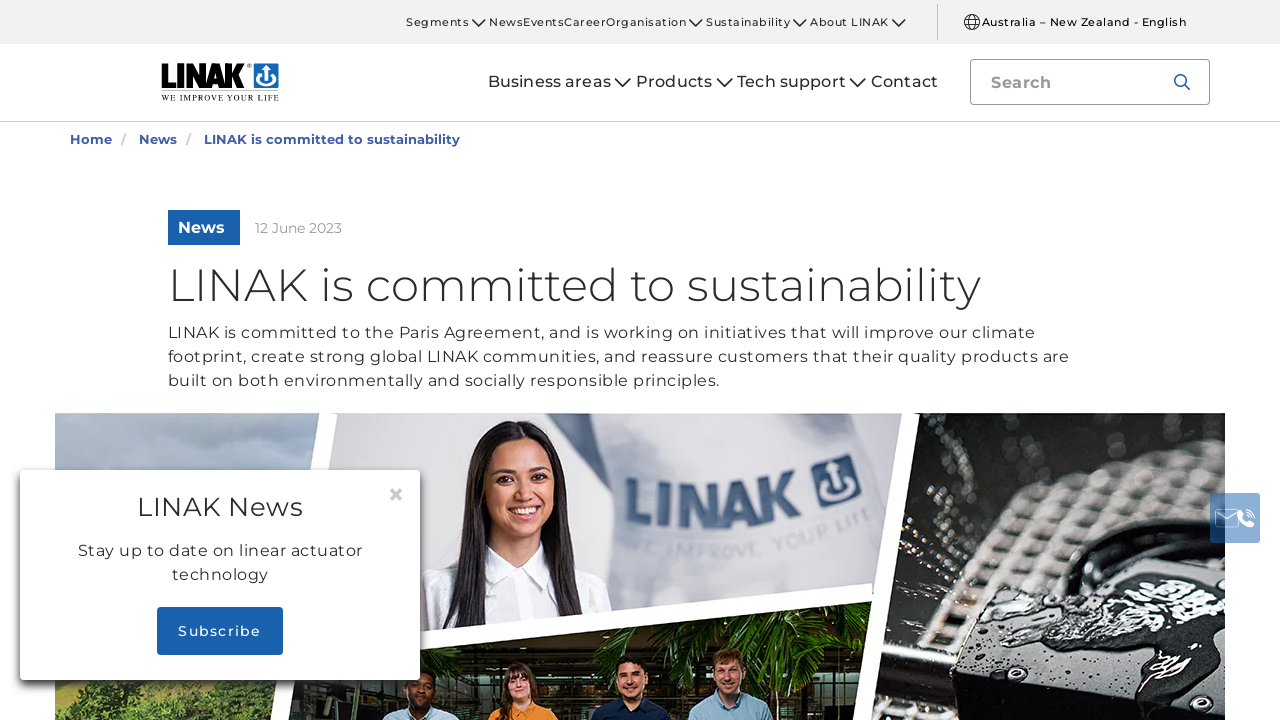

--- FILE ---
content_type: text/html; charset=utf-8
request_url: https://www.linak.com.au/news/2023/06/12/linak-is-committed-to-sustainability/
body_size: 17330
content:


<!DOCTYPE html PUBLIC "-//W3C//DTD XHTML 1.0 Transitional//EN" "http://www.w3.org/TR/xhtml1/DTD/xhtml1-transitional.dtd">
<html lang="en" xml:lang="en" xmlns="http://www.w3.org/1999/xhtml">
<head>

	

	
<script>
	dataLayer = [{
		'linakSegment': '',
		'globalPath': '/news/2023/06/12/linak-is-committed-to-sustainability/'
	}];
	var linakSegment = '';
	var globalPath = '/news/2023/06/12/linak-is-committed-to-sustainability/';
</script>

	<!-- Google Tag Manager -->
	<script>
	(function (w, d, s, l, i) {
			w[l] = w[l] || []; w[l].push({
				'gtm.start':
					new Date().getTime(), event: 'gtm.js'
			}); var f = d.getElementsByTagName(s)[0],
				j = d.createElement(s), dl = l != 'dataLayer' ? '&l=' + l : ''; j.async = true; j.src =
					'https://www.googletagmanager.com/gtm.js?id=' + i + dl; f.parentNode.insertBefore(j, f);
		})(window, document, 'script', 'dataLayer', 'GTM-NXZWWHL');</script>
	<!-- End Google Tag Manager -->
		<script>
			function CookiebotCallback_OnAccept() {
				if (Cookiebot.changed) document.location.reload();
			}
		</script>
		<script>
			function CookiebotCallback_OnDecline() {
				if (Cookiebot.changed) document.location.reload();
			}
		</script>

	<meta charset="utf-8" />
	<meta http-equiv="x-ua-compatible" content="ie=edge" />

		<link rel="canonical" href="https://www.linak.com.au/news/2023/06/12/linak-is-committed-to-sustainability/" />
   



<meta name="robots" content="INDEX, FOLLOW" />

	<title>LINAK commits to the Paris Agreement and new sustainability initiatives</title>

		<meta name="description" content="Although sustainability has always been part of our decision making, we have been taking significant steps towards ensuring that our biggest impact on this planet is improving people's lives with our products.">

		<meta property="og:url" content="https://www.linak.com.au/news/2023/06/12/linak-is-committed-to-sustainability/" />
		<meta property="og:title" content="LINAK commits to the Paris Agreement and new sustainability initiatives" />
		<meta property="og:description" content="Although sustainability has always been part of our decision making, we have been taking significant steps towards ensuring that our biggest impact on this planet is improving people's lives with our products." />
		<meta property="og:image" content="https://cdn.linak.com/-/media/images/some---open-graph/linak-is-committed-to-sustainability-some.jpg?bc=white&amp;as=1&amp;iar=0&amp;rev=6710096c-f76f-4f64-85d8-9d40db76992f&amp;quality=75&amp;hash=5A7D3885437AE51F52376C083B5788F7" />
		<meta property="og:image:alt" content="Image collage tied to each LINAK ESG category" />


	<meta name="viewport" content="width=device-width,initial-scale=1, maximum-scale=1, user-scalable=no" />
	<meta name="format-detection" content="telephone=no" />
	<meta name="viewport" content="width=device-width, user-scalable=no" />

	<meta http-equiv="imagetoolbar" content="false" />
	<meta name="SKYPE_TOOLBAR" content="SKYPE_TOOLBAR_PARSER_COMPATIBLE" />

	<meta name="apple-mobile-web-app-capable" content="yes" />
	<meta name="apple-mobile-web-app-status-bar-style" content="black-translucent" />
	<meta name="msapplication-tap-highlight" content="no" />

	

	<script defer="defer" src="https://cdn.linak.com/dist/scripts/vendor.min.js?v=20260120183037"></script>
	<script defer="defer" src="https://cdn.linak.com/dist/scripts/master.min.js?v=20260120183037"></script>


	<link rel="stylesheet" href="https://cdn.linak.com/dist/css/master.min.css?v=20260120183037" />

	<!-- Place favicon.ico in the root directory -->
	<link rel="apple-touch-icon-precomposed" sizes="57x57" href="/dist/images/apple-touch-icon-57x57.png" />
	<link rel="apple-touch-icon-precomposed" sizes="114x114" href="/dist/images/apple-touch-icon-114x114.png" />
	<link rel="apple-touch-icon-precomposed" sizes="72x72" href="/dist/images/apple-touch-icon-72x72.png" />
	<link rel="apple-touch-icon-precomposed" sizes="144x144" href="/dist/images/apple-touch-icon-144x144.png" />
	<link rel="apple-touch-icon-precomposed" sizes="60x60" href="/dist/images/apple-touch-icon-60x60.png" />
	<link rel="apple-touch-icon-precomposed" sizes="120x120" href="/dist/images/apple-touch-icon-120x120.png" />
	<link rel="apple-touch-icon-precomposed" sizes="76x76" href="/dist/images/apple-touch-icon-76x76.png" />
	<link rel="apple-touch-icon-precomposed" sizes="152x152" href="/dist/images/apple-touch-icon-152x152.png" />
	<link rel="icon" type="image/png" href="/dist/images/favicon-196x196.png" sizes="196x196" />
	<link rel="icon" type="image/png" href="/dist/images/favicon-96x96.png" sizes="96x96" />
	<link rel="icon" type="image/png" href="/dist/images/favicon-32x32.png" sizes="32x32" />
	<link rel="icon" type="image/png" href="/dist/images/favicon-16x16.png" sizes="16x16" />
	<link rel="icon" type="image/png" href="/dist/images/favicon-128.png" sizes="128x128" />
	<meta name="application-name" content="/dist/images/&nbsp;" />
	<meta name="msapplication-TileColor" content="/dist/images/#FFFFFF" />
	<meta name="msapplication-TileImage" content="/dist/images/mstile-144x144.png" />
	<meta name="msapplication-square70x70logo" content="/dist/images/mstile-70x70.png" />
	<meta name="msapplication-square150x150logo" content="/dist/images/mstile-150x150.png" />
	<meta name="msapplication-wide310x150logo" content="/dist/images/mstile-310x150.png" />
	<meta name="msapplication-square310x310logo" content="/dist/images/mstile-310x310.png" />



	<!--[if lt IE 9]>
		<script src="https://oss.maxcdn.com/html5shiv/3.7.2/html5shiv.min.js"></script>
		<script src="https://oss.maxcdn.com/respond/1.4.2/respond.min.js"></script>
	<![endif]-->

	


<!-- Test -->

	
	
	<script>
	var linakDictionaries = {
		readmore: {
			readmorebutton: "Read more",
			readlessbutton: "Read less"
		},
		cookiebot: {
			button: "To watch our videos, please accept the marketing cookies",
			acceptpreferencescookies: "Please accept preferences cookies to view this content"
		},
		language: {
			currentlanguage: "en"
		}
	};
</script>

</head>
<body id="page-top" data-spy="scroll" data-target="#section-navigation" data-offset="90"  >
<!-- Google Tag Manager (noscript) -->
	<noscript>
		<iframe src="https://www.googletagmanager.com/ns.html?id=GTM-NXZWWHL"
				height="0" width="0" style="display:none;visibility:hidden"></iframe>
	</noscript>
	<!-- End Google Tag Manager (noscript) -->

			<div class="overlay-blur">
				<a class="cfloat" title="Contact us here" href="https://www.linak.com.au/contact/" id="contactFloat">
		<img src="https://cdn.linak.com/dist/images/envelope-phone.png" alt="Contact us here" width="96" height="96"/>
	</a>
<!-- DESKTOP -->
<section class="quicklinks">
	<div class="container">
		<div class="row">
			<div class="col-sm-12">
				
			</div>
		</div>
	</div>
</section>


<header class="header" id="header">
	<div class="container">
		<div class="row">
			<div class="col-sm-12 bottom-bar">
				<figure class="logo" id="logo">
					<a href="/">
						<img src="https://cdn.linak.com/dist/images/linak_logo.svg" alt="LINAK logo with slogan &#39;We Improve Your Life&#39;" title="LINAK logo - We improve your life with electric linear actuators"  width="300" height="111">
					</a>
				</figure>

				<div class="navigation-container search-bar">
					<!-- Desktop Menu -->
					<nav id="desktop-menu" role="navigation">
					</nav>
						<button type="button" class="search-trigger" id="search-trigger">
							<svg class="icon">
								<use xmlns:xlink="http://www.w3.org/1999/xlink" xlink:href="/dist/icons/icons.svg#search"></use>
							</svg>
						</button>
					<!-- Menu Trigger -->
					<button type="button" class="menu-trigger" id="menu-trigger">
						<svg class="icon">
							<use xmlns:xlink="http://www.w3.org/1999/xlink" xlink:href="/dist/icons/icons.svg#bars"></use>
						</svg>
					</button>
				</div>
			</div>
		</div>
	</div>
</header>
	<div class="search-field">
<form action="/api/linak/Header/Search" autocomplete="new-password" method="post">			<span class="input-container">
				<input autocomplete="new-password" class="form-control-input search-tracking" id="search_auto_complete" name="SearchString" placeholder="Search" type="text" value="" />
				<button>
					<svg class="icon">
						<use xmlns:xlink="http://www.w3.org/1999/xlink" xlink:href="/dist/icons/icons.svg#search-light"></use>
					</svg>
				</button>
				<div class="triangle"></div>
				<span class="result-list"></span>
				<span class="no-result-list">
					<div class="col-sm-12">
						<div class="inner">
							<span class="no-result-list-text" data-original="Your search for &#34;{0}&#34; has no results - please rephrase">

							</span>
						</div>
					</div>
				</span>
			</span>
</form>	</div>

			

<script type="application/ld+json">
{
  "@context": "https://schema.org",
  "@type": "BreadcrumbList",
  "itemListElement": [{
		 "@type": "ListItem",
		 "position": 1,
		 "item": {
		 "@id": "https://www.linak.com.au/",
		 "name": "Home"
		 }
			 },{
		 "@type": "ListItem",
		 "position": 2,
		 "item": {
		 "@id": "https://www.linak.com.au/news/",
		 "name": "News"
		 }
			 },{
		 "@type": "ListItem",
		 "position": 3,
		 "item": {
		 "@id": "https://www.linak.com.au/news/2023/06/12/linak-is-committed-to-sustainability/",
		 "name": "LINAK is committed to sustainability"
		 }
	}]
}
</script>
<section class="breadcrumbs">
	<div class="container">
		<div class="row">

			<div class="breadcrumb" id="breadcrumb-short">

				<li class=' inpath'>
					<a href="/">
						<span>Home</span>
					</a>
				</li>
				<li onclick="ShowBreadcrumbs()">
					<a href="#">
						<span>...</span>
					</a>
				</li>
				<li class='active  ' >
					<a href="#"  onclick="ShowBreadcrumbs()">
						<span class="lastItem">LINAK is committed to sustainability</span>
					</a>
				</li>
			</div>


			<div class="breadcrumb" id="breadcrumb-long">

						<li class=' inpath'>
							<a href="/">
								<span>Home</span>
							</a>
						</li>
						<li class=' inpath'>
							<a href="/news/">
								<span>News</span>
							</a>
						</li>
						<li onclick="ShowBreadcrumbs()" class='active '>
							<a href="#">
								<span class="lastItem">LINAK is committed to sustainability</span>
							</a>
						</li>

			</div>
		</div>
	</div>
</section>

<script type="text/javascript">
	var itemCount = 3;
	var windowWidth = window.innerWidth || document.documentElement.clientWidth;
	var breadcrumbLong = document.getElementById("breadcrumb-long");
	var breadcrumbShort = document.getElementById("breadcrumb-short");

	
	// Showing a shothed version of the breadcrumb list on mobile:
	if (windowWidth < 768) {
				
		var truncateElements = document.getElementsByClassName("lastItem");
		var text = truncateElements[0].innerText;
		var truncatedText;
		
		// Truncate text of the last item if the length exceeds 19 characters
		if (text.length > 19) {
				
			truncatedText = text.substring(0, 16) + '...';

			//Short Breadcrumb list
			truncateElements[0].innerText = truncatedText;
			//Long Breadcrumb list
			truncateElements[1].innerText = truncatedText;
						
		}

		//if breadcrumb list counts 4 items or more the shorted breadcrumblist is shown.
		if (itemCount >= 4) {
			
			breadcrumbLong.style.display = "none";
			breadcrumbShort.style.display = "block";

		} else {
			
			breadcrumbShort.style.display = "none";
			breadcrumbLong.style.display = "block";
			
		}
		
	} else {
		
		breadcrumbShort.style.display = "none";
		breadcrumbLong.style.display = "block";
	}

	//Showing the full breadcrumb list on click:
	function ShowBreadcrumbs() {

		//Removing truncation from the last item in the long breadcrumb list
		truncateElements[1].innerText = text;

		breadcrumbShort.style.display = "none";
		breadcrumbLong.style.display = "block";
	}

</script>
<script type="application/ld+json">
	{
	"@context": "http://schema.org",
	"@type": "NewsArticle",
	"mainEntityOfPage": {
	"@type": "WebPage",
	"@id": "https://google.com/article"
	},
	"headline": "LINAK is committed to sustainability",
	"image": [
	"https://cdn.linak.com/-/media/images/news/small/linak-is-committed-to-sustainability-masonry.jpg?rev=7f6244ca-7519-4057-9f2e-39e9a07753aa?bc=White&amp;as=1&amp;h=340&amp;iar=0&amp;w=340&amp;quality=75&amp;hash=D0A69A6E9AFBC374C9062AF5976A69ED"
	],
	"author": {
	"@type": "Organization",
	"name": "LINAK"
	},
	"datePublished": "12 June 2023",
	"dateModified": "12 June 2023",
	"publisher": {
	"@type": "Organization",
	"name": "LINAK",
	"logo": {
	"type": "ImageObject",
	"url": "https://www.linak.com.au/dist/images/linak_logo.png"
	}
	},
	"description": "LINAK is committed to the Paris Agreement, and is working on initiatives that will improve our climate footprint, create strong global LINAK communities, and reassure customers that their quality products are built on both environmentally and socially responsible principles.   "
	}
</script>


<section class="news-page-header ">
	<div class="container">
		<div class="row">
			<div class="col-xs-12 col-sm-10 col-sm-offset-1">
				<!-- TAG -->
					<span class="tag">News </span>
									<span class="date">12 June 2023</span>
				<!-- HEADLINE -->
				<h1 class="headline">
					LINAK is committed to sustainability
				</h1>
				<p class="excerpt">
					LINAK is committed to the Paris Agreement, and is working on initiatives that will improve our climate footprint, create strong global LINAK communities, and reassure customers that their quality products are built on both environmentally and socially responsible principles.   
				</p>
			</div>
		</div>
			<div class="row">
					<img src="https://cdn.linak.com/-/media/images/news/linak-is-committed-to-sustainability.jpg?rev=374d1ac6-ee5f-4684-816c-d929afced862" class="image" alt="Image collage tied to each LINAK ESG categories" Height="440" Width="1170" />
			</div>
	</div>
</section>
<article class="content-block section-padding">
    <div class="container">
        <div class="row">
            <div class="columns">
	            <div class="content">
<h2>Our values drive us</h2>
<p>This goal to improve lives does not just stop with our products, it is a part of everything we do. Our roots in our Danish culture, our family heritage and our <a href="/sustainability/social/">values</a> are what drive us. To not always take the easier path, but the right one; for our customers, our employees, and our planet. Although sustainability has always been part of our decision making, we have been making significant steps towards ensuring that our biggest impact on this planet is improving people's lives with our products.</p>
<div class="clearfix">&nbsp;</div>
<h2>Turning words into action</h2>
<div class="rte-snippet">
<div class="col-sm-8">
<p>After a thorough materiality assessment, we decided to focus on six key areas to drive our sustainability initiatives within the Environment, Social, and Governance (ESG) categories, which also support and contribute to the United Nations Sustainable Development Goals (SDG). By incorporating these initiatives into everything we do, from product development and operations to supply chain and collaboration with our customers, we will achieve an even greater impact for the environment and the people our products help around the world every day.</p>
</div>
<div class="col-sm-4">
<p><img src="https://cdn.linak.com/-/media/images/sustainability/logos/sustainability-sdg-logo.jpg?rev=89c8ca04-5a3c-4074-bb30-6ac805b511d3" alt="Sustainable development goals logo" /><em class="imgtext">LINAK supports the Sustainable Development Goals</em></p>
</div>
</div>
<div class="clearfix">&nbsp;</div>
<h5>LINAK Focus initiatives</h5>
<div class="rte-snippet">
<div class="col-sm-4" style="border: 10px solid #fff;height:370px;background-color:#F0EFE8;padding:15px;">

<p><img src="https://cdn.linak.com/-/media/images/sustainability/logos/sustainability-environment-logos.png?rev=fc729da7-4d23-42e1-8215-b60276dbe25f" alt="Sustainability/Environment logos" /></p>
<p><a href="/sustainability/environmental/"><span style="font-size: 18px;">Environment</span></a></p>
<ul>
    <li>Carbon emissions
    </li>
    <li>Product design and circularity
    </li>
    <li>Resource use and circularity
    </li>
</ul>
</div>
<div class="col-sm-4" style="border: 10px solid #fff;height:370px;background-color:#F0EFE8;padding:15px;">

<p><img src="https://cdn.linak.com/-/media/images/sustainability/logos/sustainability-social-logos.png?rev=75f64bb7-25a3-4759-9c90-e971e44b2513" alt="Sustainability/Social logos" /></p>
<p><a href="/sustainability/social/"><span style="font-size: 18px;">Social</span></a></p>
<ul>
    <li>Employee engagement</li>
</ul>
</div>
<div class="col-sm-4" style="border: 10px solid #fff;height:370px;background-color:#F0EFE8;padding:15px;">

<p><img src="https://cdn.linak.com/-/media/images/sustainability/logos/sustainability-governance-logos.png?rev=c05ec65d-4b0d-44af-b7ed-05244d209a50" alt="Sustainability/Governance logos" /></p>
<p><a href="/sustainability/governance/"><span style="font-size: 18px;">Governance</span></a></p>
<ul>
    <li>Sustainable supply chain</li>
    <li>Customer ESG expectations</li>
</ul>
</div>
</div>
<div class="clearfix">&nbsp;</div>
<div class="clearfix">&nbsp;</div>
<h2>Committed to the Paris Agreement</h2>
<p>LINAK is committed to the Paris Agreement and is in the process of setting Science Based Targets and short-term goals that will help implement our strategy and turn commitments into positive impact. To limit the global temperature increase in this century to 1.5 degrees Celsius, the Paris Agreement is urging companies to focus on carbon neutral operations, reducing suppliers’ emissions, and helping customers reduce their footprint.
</p>
<p><a href="/sustainability/">Explore our initiatives</a> and find out how we are making an impact. </p>	            </div>

                    <div>
                                                                    </div>
            </div>
        </div>
    </div>
</article><section class="product-carousel section-padding">
	<div class="container">


	
		<div class="row">
				<p class="product-carousel-header">Related products</p>
		</div>
			<div class="owl-carousel">

				<div class="item">
					<a href="/products/control-boxes/cbd6s/">
						<div class="product">
							<figure>
								
								<img alt="CBD6S" src="https://cdn.linak.com/-/media/images/products/cbd6s/cbd6s.jpg?rev=db42b951-ecff-43db-b902-9245ee4ab28e?bc=White&amp;as=1&amp;h=300&amp;iar=0&amp;w=300&amp;quality=75&amp;hash=D6919C96C4863C9D806D635FFEA670D1" width="300" height="300"/>
							</figure>
							<div class="product-text">
								<span class="category">control boxes</span>
								<p class="product-name">CBD6S</p>
								<ul class="description">
										<li>Slim, lightweight, and intelligent</li>
																			<li>Plug and play</li>
																			<li>0.1 W standby power</li>
								</ul>
							</div>
						</div>
					</a>
				</div>
				<div class="item">
					<a href="/products/lifting-columns/dl4s/">
						<div class="product">
							<figure>
								
								<img alt="DL4S" src="https://cdn.linak.com/-/media/images/products/dl4s/lifting-column-dl4s-gallery.jpg?rev=49f3f847-50e8-49b4-afd4-594ed71c229a?bc=White&amp;as=1&amp;h=300&amp;iar=0&amp;w=300&amp;quality=75&amp;hash=898FBBEA12AF56915A9B51310434852B" width="300" height="300"/>
							</figure>
							<div class="product-text">
								<span class="category">lifting columns</span>
								<p class="product-name">DL4S</p>
								<ul class="description">
										<li>Oval</li>
																			<li>3-stage</li>
																			<li>Inline column</li>
								</ul>
							</div>
						</div>
					</a>
				</div>
				<div class="item">
					<a href="/products/lifting-columns/dl5/">
						<div class="product">
							<figure>
								
								<img alt="DL5" src="https://cdn.linak.com/-/media/images/products/dl5/dl5-2.jpg?rev=bb013b8c-2be7-4efc-a069-a71498dd7f72?bc=White&amp;as=1&amp;h=300&amp;iar=0&amp;w=300&amp;quality=75&amp;hash=BBE9363F1F071F69E9D8E5B88CD56078" width="300" height="300"/>
							</figure>
							<div class="product-text">
								<span class="category">lifting columns</span>
								<p class="product-name">DL5</p>
								<ul class="description">
										<li>Rectangular 50 x 80 mm</li>
																			<li>2-stage</li>
																			<li>Motor housing</li>
								</ul>
							</div>
						</div>
					</a>
				</div>
				<div class="item">
					<a href="/products/lifting-columns/dl6/">
						<div class="product">
							<figure>
								
								<img alt="DL6" src="https://cdn.linak.com/-/media/images/products/dl6/lifting-column-dl6-gallery.jpg?rev=d9698f38-2617-416f-8fb3-d4694e3128cd?bc=White&amp;as=1&amp;h=300&amp;iar=0&amp;w=300&amp;quality=75&amp;hash=C0C4D3D8AB340306F42C07A45D165757" width="300" height="300"/>
							</figure>
							<div class="product-text">
								<span class="category">lifting columns</span>
								<p class="product-name">DL6</p>
								<ul class="description">
										<li>Rectangular 50 x 80 mm</li>
																			<li>3-stage</li>
																			<li>Motor housing</li>
								</ul>
							</div>
						</div>
					</a>
				</div>
				<div class="item">
					<a href="/products/lifting-columns/dl8/">
						<div class="product">
							<figure>
								
								<img alt="DL8" src="https://cdn.linak.com/-/media/images/products/dl8/lifting-column-dl8-gallery.jpg?rev=a4220245-7a88-4c35-a1e3-402533c63b39?bc=White&amp;as=1&amp;h=300&amp;iar=0&amp;w=300&amp;quality=75&amp;hash=576C2FAAAC9D487DA36D7DD326D4D210" width="300" height="300"/>
							</figure>
							<div class="product-text">
								<span class="category">lifting columns</span>
								<p class="product-name">DL8</p>
								<ul class="description">
										<li>Round &#216; 63.5 mm</li>
																			<li>2-stage upside down design</li>
																			<li>Motor housing</li>
								</ul>
							</div>
						</div>
					</a>
				</div>
				<div class="item">
					<a href="/products/lifting-columns/dl9/">
						<div class="product">
							<figure>
								
								<img alt="DL9" src="https://cdn.linak.com/-/media/images/products/dl9/lifting-column-dl9-gallery.jpg?la=en-au&amp;rev=1bfe5c5c-358d-447d-b76e-0685d90b3e78?bc=White&amp;as=1&amp;h=300&amp;iar=0&amp;w=300&amp;quality=75&amp;hash=B32B7236CE70A88DC805880B85CE3738" width="300" height="300"/>
							</figure>
							<div class="product-text">
								<span class="category">lifting columns</span>
								<p class="product-name">DL9</p>
								<ul class="description">
										<li>Round &#216; 70 mm</li>
																			<li>3-stage upside down design</li>
																			<li>Motor housing</li>
								</ul>
							</div>
						</div>
					</a>
				</div>
				<div class="item">
					<a href="/products/lifting-columns/dl10/">
						<div class="product">
							<figure>
								
								<img alt="DL10" src="https://cdn.linak.com/-/media/images/products/dl10/lifting-column-dl10-gallery.jpg?rev=2a6ec138-d0c2-49b0-9857-6f9723846598?bc=White&amp;as=1&amp;h=300&amp;iar=0&amp;w=300&amp;quality=75&amp;hash=DACE5F557BDAFD99167E7BE08EC0528C" width="300" height="300"/>
							</figure>
							<div class="product-text">
								<span class="category">lifting columns</span>
								<p class="product-name">DL10</p>
								<ul class="description">
										<li>Round &#216; 70 mm</li>
																			<li>2-stage</li>
																			<li>Motor housing</li>
								</ul>
							</div>
						</div>
					</a>
				</div>
				<div class="item">
					<a href="/products/lifting-columns/dl11/">
						<div class="product">
							<figure>
								
								<img alt="DL11" src="https://cdn.linak.com/-/media/images/products/dl11/dl11-plus-black.jpg?rev=88503788-b897-44d1-b7ae-a3f7b8cf5c6f?bc=White&amp;as=1&amp;h=300&amp;iar=0&amp;w=300&amp;quality=75&amp;hash=84BA72F17403C1626A6CB3E939BB8909" width="300" height="300"/>
							</figure>
							<div class="product-text">
								<span class="category">lifting columns</span>
								<p class="product-name">DL11</p>
								<ul class="description">
										<li>Round &#216; 70 mm</li>
																			<li>3-stage</li>
																			<li>Motor housing</li>
								</ul>
							</div>
						</div>
					</a>
				</div>
				<div class="item">
					<a href="/products/lifting-columns/dl12/">
						<div class="product">
							<figure>
								
								<img alt="DL12" src="https://cdn.linak.com/-/media/images/products/dl12/lifting-column-dl12-gallery.jpg?rev=ed182d15-e099-4607-a15d-e8b980ce3742?bc=White&amp;as=1&amp;h=300&amp;iar=0&amp;w=300&amp;quality=75&amp;hash=C9890DD0CEE9F35E2FECB4A54884F15A" width="300" height="300"/>
							</figure>
							<div class="product-text">
								<span class="category">lifting columns</span>
								<p class="product-name">DL12</p>
								<ul class="description">
										<li>Rectangular 60 x 100 mm</li>
																			<li>3-stage</li>
																			<li>Inline column</li>
								</ul>
							</div>
						</div>
					</a>
				</div>
				<div class="item">
					<a href="/products/lifting-columns/dl14/">
						<div class="product">
							<figure>
								
								<img alt="DL14" src="https://cdn.linak.com/-/media/images/products/dl14/lifting-column-dl14-gallery.jpg?la=en-au&amp;rev=9225a354-79b2-4ac5-9885-dc1e11248d8c?bc=White&amp;as=1&amp;h=300&amp;iar=0&amp;w=300&amp;quality=75&amp;hash=DCEE229D87B77196FBEC2FBBA5D4BBB3" width="300" height="300"/>
							</figure>
							<div class="product-text">
								<span class="category">lifting columns</span>
								<p class="product-name">DL14</p>
								<ul class="description">
										<li>3-stage</li>
																			<li>Inline column</li>
																			<li>Round &#216; 70 mm</li>
								</ul>
							</div>
						</div>
					</a>
				</div>
				<div class="item">
					<a href="/products/lifting-columns/dl15/">
						<div class="product">
							<figure>
								
								<img alt="DL15" src="https://cdn.linak.com/-/media/images/products/dl15/lifting-column-dl15-gallery.jpg?rev=7db8dbb6-e130-460b-ab18-f60eb98e9466?bc=White&amp;as=1&amp;h=300&amp;iar=0&amp;w=300&amp;quality=75&amp;hash=90EB5D4E48FA99A8D668A1B8952AB4E6" width="300" height="300"/>
							</figure>
							<div class="product-text">
								<span class="category">lifting columns</span>
								<p class="product-name">DL15</p>
								<ul class="description">
										<li>Rectangular 43.5 x 73.5 mm</li>
																			<li>2-stage upside down design</li>
																			<li>Motor housing</li>
								</ul>
							</div>
						</div>
					</a>
				</div>
				<div class="item">
					<a href="/products/lifting-columns/dl16/">
						<div class="product">
							<figure>
								
								<img alt="DL16" src="https://cdn.linak.com/-/media/images/products/dl16/lifting-column-dl16-gallery.jpg?rev=f2ce9f1d-b31e-4d57-aae3-ae68accc053c?bc=White&amp;as=1&amp;h=300&amp;iar=0&amp;w=300&amp;quality=75&amp;hash=14AB9EEED52487A19D00E4CD8B814F2B" width="300" height="300"/>
							</figure>
							<div class="product-text">
								<span class="category">lifting columns</span>
								<p class="product-name">DL16</p>
								<ul class="description">
										<li>Rectangular 50 x 80 mm</li>
																			<li>3-stage upside down design</li>
																			<li>Motor housing</li>
								</ul>
							</div>
						</div>
					</a>
				</div>
				<div class="item">
					<a href="/products/lifting-columns/dl17/">
						<div class="product">
							<figure>
								
								<img alt="DL17" src="https://cdn.linak.com/-/media/images/products/dl17/lifting-column-dl17-gallery.jpg?rev=1fbd41bf-b687-4b79-ad17-aa50eff63b1e?bc=White&amp;as=1&amp;h=300&amp;iar=0&amp;w=300&amp;quality=75&amp;hash=40C082BBEFAB13EB2D20DACE9D170CC9" width="300" height="300"/>
							</figure>
							<div class="product-text">
								<span class="category">lifting columns</span>
								<p class="product-name">DL17</p>
								<ul class="description">
										<li>Square 70 x 70 mm</li>
																			<li>3-stage</li>
																			<li>Inline column</li>
								</ul>
							</div>
						</div>
					</a>
				</div>
				<div class="item">
					<a href="/products/lifting-columns/dl1a/">
						<div class="product">
							<figure>
								
								<img alt="DL1A" src="https://cdn.linak.com/-/media/images/products/dl1a/dl1-2.jpg?rev=2db03269-a5c3-4667-95b5-fda98c47a128?bc=White&amp;as=1&amp;h=300&amp;iar=0&amp;w=300&amp;quality=75&amp;hash=8620D398D7A0D0C4E66AFBDF935A09B6" width="300" height="300"/>
							</figure>
							<div class="product-text">
								<span class="category">lifting columns</span>
								<p class="product-name">DL1A</p>
								<ul class="description">
										<li>Rectangular 50 x 80 mm</li>
																			<li>2-stage</li>
																			<li>Strong and stable</li>
								</ul>
							</div>
						</div>
					</a>
				</div>
				<div class="item">
					<a href="/products/lifting-columns/dl2/">
						<div class="product">
							<figure>
								
								<img alt="DL2" src="https://cdn.linak.com/-/media/images/products/dl2/dl2-pair-wide.jpg?rev=a2260bc8-ed2b-4632-9d12-5c3cfe18be08?bc=White&amp;as=1&amp;h=300&amp;iar=0&amp;w=300&amp;quality=75&amp;hash=9F43B90B83D863C4F15DA7A1DA526A16" width="300" height="300"/>
							</figure>
							<div class="product-text">
								<span class="category">lifting columns</span>
								<p class="product-name">DL2</p>
								<ul class="description">
										<li>2-stage </li>
																			<li>Strong and stable</li>
																			<li>Max. load 2,500N and max. speed 20.0 mm/s</li>
								</ul>
							</div>
						</div>
					</a>
				</div>
				<div class="item">
					<a href="/products/controls/dp1cs/">
						<div class="product">
							<figure>
								
								<img alt="DP1CS" src="https://cdn.linak.com/-/media/images/products/dp1cs/desk-panel-dp1cs-gallery.jpg?rev=8e079e75-2394-483e-9328-8eafadae188e?bc=White&amp;as=1&amp;h=300&amp;iar=0&amp;w=300&amp;quality=75&amp;hash=AC4D9D7DE212CA09F39406EC75B2BA17" width="300" height="300"/>
							</figure>
							<div class="product-text">
								<span class="category">controls</span>
								<p class="product-name">DP1CS</p>
								<ul class="description">
										<li>Classic control</li>
																			<li>Memory positions and display</li>
																	</ul>
							</div>
						</div>
					</a>
				</div>
				<div class="item">
					<a href="/products/controls/dpa/">
						<div class="product">
							<figure>
								
								<img alt="DPA" src="https://cdn.linak.com/-/media/images/products/dpa/desk-panel-dpa-gallery.jpg?rev=feee4e11-6073-485f-9e01-698121a65a9f?bc=White&amp;as=1&amp;h=300&amp;iar=0&amp;w=300&amp;quality=75&amp;hash=8FA65B6BCD98A348E10FA2FE5F1BCFDE" width="300" height="300"/>
							</figure>
							<div class="product-text">
								<span class="category">controls</span>
								<p class="product-name">DPA</p>
								<ul class="description">
										<li>Simple control</li>
																			<li>Up/down</li>
																			<li>Adjustable front</li>
								</ul>
							</div>
						</div>
					</a>
				</div>
				<div class="item">
					<a href="/products/controls/dpb/">
						<div class="product">
							<figure>
								
								<img alt="DPB" src="https://cdn.linak.com/-/media/images/products/dpb/desk-panel-dpb-gallery.jpg?rev=4aba4106-119f-4ddf-991a-d70305e2fc19?bc=White&amp;as=1&amp;h=300&amp;iar=0&amp;w=300&amp;quality=75&amp;hash=25ABE20C6C971BEF3A1F7B23A1F74118" width="300" height="300"/>
							</figure>
							<div class="product-text">
								<span class="category">controls</span>
								<p class="product-name">DPB</p>
								<ul class="description">
										<li>Simple control</li>
																			<li>Up/down</li>
																			<li>Drawer for hiding the DPB</li>
								</ul>
							</div>
						</div>
					</a>
				</div>
				<div class="item">
					<a href="/products/controls/dpf/">
						<div class="product">
							<figure>
								
								<img alt="DPF" src="https://cdn.linak.com/-/media/images/products/dpf/1-dpf-family.jpg?rev=03ecb54d-efdf-487e-8967-08c58482b2f3?bc=White&amp;as=1&amp;h=300&amp;iar=0&amp;w=300&amp;quality=75&amp;hash=0475586299E905C39782262612911B3F" width="300" height="300"/>
							</figure>
							<div class="product-text">
								<span class="category">controls</span>
								<p class="product-name">DPF</p>
								<ul class="description">
										<li>Modern &amp; compact control</li>
																			<li> Various versions</li>
																			<li>Optional: built-in anti-collision sensor</li>
								</ul>
							</div>
						</div>
					</a>
				</div>
				<div class="item">
					<a href="/products/controls/dpf-with-display/">
						<div class="product">
							<figure>
								
								<img alt="DPF with display" src="https://cdn.linak.com/-/media/images/products/dpf-with-display/1-dpf-w-display-family.jpg?rev=0650bb0d-028b-46a7-8ff6-b1df955fe43a?bc=White&amp;as=1&amp;h=300&amp;iar=0&amp;w=300&amp;quality=75&amp;hash=48968619EA53004A6D3C4DF9BEF72D77" width="300" height="300"/>
							</figure>
							<div class="product-text">
								<span class="category">controls</span>
								<p class="product-name">DPF with display</p>
								<ul class="description">
										<li>Modern control with display</li>
																			<li>Various versions</li>
																			<li>Optional: built-in anti-collision sensor</li>
								</ul>
							</div>
						</div>
					</a>
				</div>
				<div class="item">
					<a href="/products/controls/dph/">
						<div class="product">
							<figure>
								
								<img alt="DPH" src="https://cdn.linak.com/-/media/images/products/dph/controls-dph-gallery.jpg?rev=4d0072dd-da8e-4439-9fdb-6f56e850f43a?bc=White&amp;as=1&amp;h=300&amp;iar=0&amp;w=300&amp;quality=75&amp;hash=16B81478AB7011E52423A2CCC0121B0A" width="300" height="300"/>
							</figure>
							<div class="product-text">
								<span class="category">controls</span>
								<p class="product-name">DPH</p>
								<ul class="description">
										<li>Simple control</li>
																			<li>Up/down</li>
																			<li>Easily integrated in the tabletop</li>
								</ul>
							</div>
						</div>
					</a>
				</div>
				<div class="item">
					<a href="/products/controls/dpt/">
						<div class="product">
							<figure>
								
								<img alt="DPT" src="https://cdn.linak.com/-/media/images/products/dpt/controls-dpt-gallery.jpg?rev=c22ce3b7-c1af-413a-80e3-c2797e71fc34?bc=White&amp;as=1&amp;h=300&amp;iar=0&amp;w=300&amp;quality=75&amp;hash=E97192697521DB84630F1CC4C84BD903" width="300" height="300"/>
							</figure>
							<div class="product-text">
								<span class="category">controls</span>
								<p class="product-name">DPT</p>
								<ul class="description">
										<li>Innovative touch control</li>
																			<li>Memory positions and display</li>
																			<li>Easily integrated in the tabletop</li>
								</ul>
							</div>
						</div>
					</a>
				</div>
				<div class="item">
					<a href="/products/accessories/ba001/">
						<div class="product">
							<figure>
								
								<img alt="BA001" src="https://cdn.linak.com/-/media/images/products/ba001/battery-box-ba001-gallery.png?rev=dcc3514b-c663-424a-bc96-90e7ca4cea80?bc=White&amp;as=1&amp;h=300&amp;iar=0&amp;w=300&amp;quality=75&amp;hash=BAF1378C0E16B2C5BF36023DBB06C209" width="300" height="300"/>
							</figure>
							<div class="product-text">
								<span class="category">accessories</span>
								<p class="product-name">BA001</p>
								<ul class="description">
										<li>Battery for mobile applications</li>
																			<li>Small and compact unit</li>
																			<li>Up to 225 cycles per charging</li>
								</ul>
							</div>
						</div>
					</a>
				</div>
				<div class="item">
					<a href="/products/linear-actuators/baselift/">
						<div class="product">
							<figure>
								
								<img alt="Baselift™" src="https://cdn.linak.com/-/media/images/products/baselift/linear-actuator-baselift-flat-low.jpg?rev=dd7edb1a-1ac9-463a-95fe-26d25d2a33ea?bc=White&amp;as=1&amp;h=300&amp;iar=0&amp;w=300&amp;quality=75&amp;hash=5D243B87A028EAD137E5BFCBA49C8D97" width="300" height="300"/>
							</figure>
							<div class="product-text">
								<span class="category">linear actuators</span>
								<p class="product-name">Baselift™</p>
								<ul class="description">
										<li>Innovative and smart actuator</li>
																			<li>Compact and easily integrable</li>
																			<li>Vertical lift of surface</li>
								</ul>
							</div>
						</div>
					</a>
				</div>
			</div>
		</div>
	</section>
<section class="use-examples-carousel swush-effect section-padding">
	<div class="container">
		<div class="row">
			<p class="application-carousel-header">Related applications </p>
		</div>
		<div class="owl-carousel">
				<div class="item">
					<a href="/business-areas/desks/office-desks/">
						<figure>
								<img src="https://cdn.linak.com/-/media/images/applications/main/office-desks-application.jpg?bc=white&amp;as=1&amp;h=360&amp;iar=0&amp;w=360&amp;rev=321751d8-52ef-4c44-9b29-3c0aefb02f49&amp;quality=75&amp;hash=4F87F975C1D431CCB7D57061CC168905" alt="Office desks" width="360" height="360"/>
							<span class="description"><span>Office desks</span></span>
						</figure>
					</a>
				</div>
				<div class="item">
					<a href="/business-areas/healthcare-beds/hospital-beds/">
						<figure>
								<img src="https://cdn.linak.com/-/media/images/applications/main/hospital-beds-application.jpg?bc=white&amp;as=1&amp;h=360&amp;iar=0&amp;w=360&amp;rev=5f1cd1d9-928e-4aaf-bd38-f233fa7b3230&amp;quality=75&amp;hash=6508226BF40691DAA39B25767466B03B" alt="Hospital beds" width="360" height="360"/>
							<span class="description"><span>Hospital beds</span></span>
						</figure>
					</a>
				</div>
				<div class="item">
					<a href="/business-areas/hospital-treatment/surgery-table/">
						<figure>
								<img src="https://cdn.linak.com/-/media/images/applications/main/surgery-table.jpg?bc=white&amp;as=1&amp;h=360&amp;iar=0&amp;w=360&amp;rev=10baddd7-22bf-4fe3-8bea-39d90cd961f2&amp;quality=75&amp;hash=42A2CB339BC42351A773AAD20A36B411" alt="Surgery table with LINAK electric linear actuator systems" width="360" height="360"/>
							<span class="description"><span>Surgery table</span></span>
						</figure>
					</a>
				</div>
				<div class="item">
					<a href="/business-areas/mobile-agriculture/balers/">
						<figure>
								<img src="https://cdn.linak.com/-/media/images/applications/main/balers-application.jpg?bc=white&amp;as=1&amp;h=360&amp;iar=0&amp;w=360&amp;rev=9f9acc23-1e28-4a1e-9d0a-0a9aef27df17&amp;quality=75&amp;hash=BC339AB4184CA6E4F0583E6F301DBAE8" alt="Balers" width="360" height="360"/>
							<span class="description"><span>Solutions for balers</span></span>
						</figure>
					</a>
				</div>
				<div class="item">
					<a href="/business-areas/mobile-agriculture/combine-harvesters/">
						<figure>
								<img src="https://cdn.linak.com/-/media/images/applications/main/combine-harvesters-application.jpg?bc=white&amp;as=1&amp;h=360&amp;iar=0&amp;w=360&amp;rev=f9c15b78-be4d-43f6-92b1-1d847296590c&amp;quality=75&amp;hash=977EE0D0B3FA29AF00F4ADB023824A2B" alt="Combine harvesters" width="360" height="360"/>
							<span class="description"><span>Combine harvester solutions</span></span>
						</figure>
					</a>
				</div>
				<div class="item">
					<a href="/business-areas/mobile-agriculture/forage-harvesters/">
						<figure>
								<img src="https://cdn.linak.com/-/media/images/applications/main/forage-harvesters-application.jpg?bc=white&amp;as=1&amp;h=360&amp;iar=0&amp;w=360&amp;rev=bbd25fe4-4a4c-4918-817a-fb3d7580cd9c&amp;quality=75&amp;hash=D0B331437C0DB6C12FB7765898570C19" alt="Forage harvesters" width="360" height="360"/>
							<span class="description"><span>Forage harvester solutions</span></span>
						</figure>
					</a>
				</div>
				<div class="item">
					<a href="/business-areas/mobile-agriculture/seed-drills/">
						<figure>
								<img src="https://cdn.linak.com/-/media/images/applications/main/seed-drills-application.jpg?bc=white&amp;as=1&amp;h=360&amp;iar=0&amp;w=360&amp;rev=5c396837-103f-4132-ae00-b882d140c641&amp;quality=75&amp;hash=5828E0E21DBCAD47FBA094BDFD159C95" alt="Seed drills" width="360" height="360"/>
							<span class="description"><span>Seed drill solutions</span></span>
						</figure>
					</a>
				</div>
				<div class="item">
					<a href="/business-areas/mobile-agriculture/sprayers/">
						<figure>
								<img src="https://cdn.linak.com/-/media/images/applications/main/sprayers-application.jpg?bc=white&amp;as=1&amp;h=360&amp;iar=0&amp;w=360&amp;rev=e7feea3c-af17-426b-92b8-e872abe10a41&amp;quality=75&amp;hash=6F6E16EE355088931F7EA8F5ADB1F61E" alt="Sprayers" width="360" height="360"/>
							<span class="description"><span>Solutions for sprayers</span></span>
						</figure>
					</a>
				</div>
				<div class="item">
					<a href="/business-areas/mobile-agriculture/spreaders/">
						<figure>
								<img src="https://cdn.linak.com/-/media/images/applications/main/spreaders-application.jpg?bc=white&amp;as=1&amp;h=360&amp;iar=0&amp;w=360&amp;rev=d3e916e5-d1ff-48b5-afcb-7c288b749a60&amp;quality=75&amp;hash=51A9101B33EC679F69E936AA54FF7578" alt="Spreaders" width="360" height="360"/>
							<span class="description"><span>Solutions for spreaders</span></span>
						</figure>
					</a>
				</div>
				<div class="item">
					<a href="/business-areas/mobile-agriculture/tractors/">
						<figure>
								<img src="https://cdn.linak.com/-/media/images/applications/main/tractors-application.jpg?bc=white&amp;as=1&amp;h=360&amp;iar=0&amp;w=360&amp;rev=8d43d1b4-5fe4-4950-bfe2-500fecbe840c&amp;quality=75&amp;hash=33B786D75F1B9D3767BAC2562773AFF3" alt="Tractors" width="360" height="360"/>
							<span class="description"><span>Solutions for tractors</span></span>
						</figure>
					</a>
				</div>
		</div>
	</div>
</section>
				<section class="action-cards section-padding">
		<div class="container">
			<div class="row">
					<div class="col-sm-6   col-md-4">
						<div class="newsletter">
							<p class="action-card-title">LINAK news</p>
							<p>Stay up to date on the latest products and developments, and how we meet the global challenges of tomorrow.</p>
							<a href="/newsletter/" class="btn btn-secondary">Subscribe to news</a>
						</div>
					</div>
									<div class="col-sm-6   col-md-4">
						<div class="contact-widget">
							<p class="action-card-title">Got a question?</p>
							<p>- Our team is ready to assist you with technical information, starting a project and more.</p>
							<a href="/contact/" class="btn btn-tertiary">Contact now</a>
						</div>
					</div>
									<div class="col-sm-6   col-sm-offset-3 col-md-4">
						<div class="social-media">
							<p class="action-card-title">LINAK socials</p>
							<p>Stay connected with the LINAK community</p>
							<ul class="social-media-list">
									<li>
										<a href="https://www.facebook.com/LINAKAustraliaNZ/" target="_blank">
												<svg class="icon">
													<use xmlns:xlink="http://www.w3.org/1999/xlink" xlink:href="/dist/icons/icons.svg#facebook"></use>
												</svg>
										</a>
									</li>
									<li>
										<a href="https://www.linkedin.com/company/linak-australia/" target="_blank">
												<svg class="icon">
													<use xmlns:xlink="http://www.w3.org/1999/xlink" xlink:href="/dist/icons/icons.svg#linkedin"></use>
												</svg>
										</a>
									</li>
																	<li>
										<a href="https://www.instagram.com/linakworld/" target="_blank">
											<svg class="icon">
												<use xmlns:xlink="http://www.w3.org/1999/xlink" xlink:href="/dist/icons/icons.svg#instagram"></use>
											</svg>
										</a>
									</li>
									<li>
										<a href="https://www.youtube.com/Linak" target="_blank">
											<svg class="icon">
												<use xmlns:xlink="http://www.w3.org/1999/xlink" xlink:href="/dist/icons/icons.svg#youtube"></use>
											</svg>
										</a>
									</li>
							</ul>
						</div>
					</div>
			</div>
		</div>
	</section>

		</div>
<div class="overlay"></div>

<!-- Phablet Menu -->
<nav id="phablet-menu">
	<div class="menu-header">
		<button type="button" id="close" class="active">
			<svg xmlns="http://www.w3.org/2000/svg" width="16" height="16" fill="currentColor" class="bi bi-x" viewBox="0 0 16 16"><path d="M4.646 4.646a.5.5 0 0 1 .708 0L8 7.293l2.646-2.647a.5.5 0 0 1 .708.708L8.707 8l2.647 2.646a.5.5 0 0 1-.708.708L8 8.707l-2.646 2.647a.5.5 0 0 1-.708-.708L7.293 8 4.646 5.354a.5.5 0 0 1 0-.708z" /></svg>
		</button>
	</div>
	<div id="main-nav">
		

<div class="menu-container">

	<ul id="navigation-list" class="desktop-navigation mega-menu">

			<li class="desktop-navigation-item   has-child taphover">
				<a class="desktop-navigation-link" href="/business-areas/">
					<span>Business areas</span>
				</a>
				<div class="chevron">
					<svg class="hide-mobile">
						<use xmlns:xlink="http://www.w3.org/1999/xlink" xlink:href="/dist/icons/icons.svg#chevron-down"></use>
					</svg>
				</div>
				<button class="subnav-trigger mega-sub-menu-button">
					<svg>
						<use xmlns:xlink="http://www.w3.org/1999/xlink" xlink:href="/dist/icons/icons.svg#chevron-down"></use>
					</svg>
				</button>

						<div class="mega-sub-menu">
							<ul class="mega-sub-menu-list main-business-areas">
									<li class="mega-sub-menu-item"><a class="mega-sub-menu-link" data-englishtext="industry-farming-and-marine" href="/business-areas/#/main-business-area:industry-farming-and-marine">Industry, Farming &amp; Marine</a></li>
									<li class="mega-sub-menu-item"><a class="mega-sub-menu-link" data-englishtext="healthcare" href="/business-areas/#/main-business-area:healthcare">Healthcare</a></li>
									<li class="mega-sub-menu-item"><a class="mega-sub-menu-link" data-englishtext="desks" href="/business-areas/#/main-business-area:desks">Desks</a></li>
									<li class="mega-sub-menu-item"><a class="mega-sub-menu-link" data-englishtext="comfort-furniture" href="/business-areas/#/main-business-area:comfort-furniture">Comfort furniture</a></li>
							</ul>
						</div>
			</li>
			<li class="desktop-navigation-item   has-child taphover">
				<a class="desktop-navigation-link" href="/products/">
					<span>Products</span>
				</a>
				<div class="chevron">
					<svg class="hide-mobile">
						<use xmlns:xlink="http://www.w3.org/1999/xlink" xlink:href="/dist/icons/icons.svg#chevron-down"></use>
					</svg>
				</div>
				<button class="subnav-trigger mega-sub-menu-button">
					<svg>
						<use xmlns:xlink="http://www.w3.org/1999/xlink" xlink:href="/dist/icons/icons.svg#chevron-down"></use>
					</svg>
				</button>

					<div class="mega-sub-menu">

						<ul class="mega-sub-menu-list">

									<li class="mega-sub-menu-item 
	                                ">
										<a class="mega-sub-menu-link" href="/products/linear-actuators/">Linear actuators</a>
									</li>
									<li class="mega-sub-menu-item 
	                                ">
										<a class="mega-sub-menu-link" href="/products/lifting-columns/">Lifting columns</a>
									</li>
									<li class="mega-sub-menu-item 
	                                ">
										<a class="mega-sub-menu-link" href="/products/dual-actuators/">Dual actuators</a>
									</li>
									<li class="mega-sub-menu-item 
	                                ">
										<a class="mega-sub-menu-link" href="/products/control-boxes/">Control boxes</a>
									</li>
									<li class="mega-sub-menu-item 
	                                ">
										<a class="mega-sub-menu-link" href="/products/controls/">Controls</a>
									</li>
									<li class="mega-sub-menu-item 
	                                ">
										<a class="mega-sub-menu-link" href="/products/accessories/">Accessories</a>
									</li>
									<li class="mega-sub-menu-item 
	                                ">
										<a class="mega-sub-menu-link" href="/products/digital-solutions/">Digital solutions</a>
									</li>
									<li class="mega-sub-menu-item 
	                                ">
										<a class="mega-sub-menu-link" href="/products/desk-frames/">Desk Frames</a>
									</li>

						</ul>
							<ul class="mega-sub-menu-list mega-sub-menu-list-extra">
									<li class="hide-mobile"><a class="btn btn-outlined" href="/products/product-selector-industry/">Product Selector - Industry</a></li>
									<li class="hide-desktop mega-sub-menu-item 
	                                ">
										<a class="mega-sub-menu-link" href="/products/product-selector-industry/">Product Selector - Industry</a>
									</li>
									<li class="hide-mobile"><a class="btn btn-outlined" href="/products/data-sheet-config/">Data sheet config</a></li>
									<li class="hide-desktop mega-sub-menu-item 
	                                ">
										<a class="mega-sub-menu-link" href="/products/data-sheet-config/">Data sheet config</a>
									</li>
							</ul>

					</div>
			</li>
			<li class="desktop-navigation-item   has-child taphover">
				<a class="desktop-navigation-link" href="/tech-support/">
					<span>Tech support</span>
				</a>
				<div class="chevron">
					<svg class="hide-mobile">
						<use xmlns:xlink="http://www.w3.org/1999/xlink" xlink:href="/dist/icons/icons.svg#chevron-down"></use>
					</svg>
				</div>
				<button class="subnav-trigger mega-sub-menu-button">
					<svg>
						<use xmlns:xlink="http://www.w3.org/1999/xlink" xlink:href="/dist/icons/icons.svg#chevron-down"></use>
					</svg>
				</button>

					<div class="mega-sub-menu">

						<ul class="mega-sub-menu-list">

								<li class="mega-sub-menu-item 
	                                ">
									<a class="mega-sub-menu-link" href="/tech-support/frequently-asked-questions/">Frequently asked questions</a>
								</li>
								<li class="mega-sub-menu-item 
	                                ">
									<a class="mega-sub-menu-link" href="/tech-support/linak-replacement-parts/">LINAK Replacement Parts</a>
								</li>
						</ul>
					</div>
			</li>
			<li class="desktop-navigation-item   ">
				<a class="desktop-navigation-link" href="/contact/">
					<span>Contact</span>
				</a>
				<div class="chevron">
					<svg class="hide-mobile">
						<use xmlns:xlink="http://www.w3.org/1999/xlink" xlink:href="/dist/icons/icons.svg#chevron-down"></use>
					</svg>
				</div>
				<button class="subnav-trigger mega-sub-menu-button">
					<svg>
						<use xmlns:xlink="http://www.w3.org/1999/xlink" xlink:href="/dist/icons/icons.svg#chevron-down"></use>
					</svg>
				</button>

					<div class="mega-sub-menu">

						<ul class="mega-sub-menu-list">

						</ul>
					</div>
			</li>

	</ul>
</div>
	</div>

	<!-- Quick Links -->
	<!-- Quick Links -->
<nav id="nav-quicklinks" class="nav-quicklinks" role="navigation">
	<div id="navigation-list">
		
		<ul class="quicklinks-mobile">

					<li class="has-child ">
						<a href="/segments/" class="nav-link">
							Segments
						</a>
						<button class="subnav-trigger mega-sub-menu-button">
							<svg>
								<use xmlns:xlink="http://www.w3.org/1999/xlink" xlink:href="/dist/icons/icons.svg#chevron-down"></use>
							</svg>
						</button>
						<div class="mega-sub-menu">
							<ul class="sub-nav">
									<li class="has-child">
										<a href="/segments/medline-careline/" class="nav-link">MEDLINE &amp; CARELINE</a>
											<button class="subnav-trigger">
												<svg>
													<use xmlns:xlink="http://www.w3.org/1999/xlink" xlink:href="/dist/icons/icons.svg#arrow"></use>
												</svg>
											</button>
											<div class="menu-sub-nav">
												<div class="menu-sub-nav-header">
													<button class="subnav-trigger">
														<svg xmlns="http://www.w3.org/2000/svg" width="16" height="16" fill="currentColor" class="bi bi-arrow-left-short" viewBox="0 0 16 16"><path fill-rule="evenodd" d="M12 8a.5.5 0 0 1-.5.5H5.707l2.147 2.146a.5.5 0 0 1-.708.708l-3-3a.5.5 0 0 1 0-.708l3-3a.5.5 0 1 1 .708.708L5.707 7.5H11.5a.5.5 0 0 1 .5.5z" /></svg>
														<span>Main menu</span>
													</button>
													<button type="button" id="close">
														<svg xmlns="http://www.w3.org/2000/svg" width="16" height="16" fill="currentColor" class="bi bi-x" viewBox="0 0 16 16"><path d="M4.646 4.646a.5.5 0 0 1 .708 0L8 7.293l2.646-2.647a.5.5 0 0 1 .708.708L8.707 8l2.647 2.646a.5.5 0 0 1-.708.708L8 8.707l-2.646 2.647a.5.5 0 0 1-.708-.708L7.293 8 4.646 5.354a.5.5 0 0 1 0-.708z" /></svg>
													</button>
												</div>
												<p class="mobile-nav-header">MEDLINE &amp; CARELINE</p>
												<ul class="sub-sub-nav">
														<li>
															<a href="/segments/medline-careline/case-stories/" class="nav-link">Case stories</a>
														</li>
														<li>
															<a href="/segments/medline-careline/tech-trends/" class="nav-link">Tech &amp; trends</a>
														</li>
														<li>
															<a href="/segments/medline-careline/lift-solutions/" class="nav-link">LIFT solutions</a>
														</li>
														<li>
															<a href="/segments/medline-careline/oneconnect/" class="nav-link">OneConnect™</a>
														</li>
														<li>
															<a href="/segments/medline-careline/lci/" class="nav-link">LCi</a>
														</li>
														<li>
															<a href="/segments/medline-careline/weassistcom/" class="nav-link">WeAssist™.com</a>
														</li>
												</ul>
											</div>
									</li>
									<li class="has-child">
										<a href="/segments/deskline/" class="nav-link">DESKLINE</a>
											<button class="subnav-trigger">
												<svg>
													<use xmlns:xlink="http://www.w3.org/1999/xlink" xlink:href="/dist/icons/icons.svg#arrow"></use>
												</svg>
											</button>
											<div class="menu-sub-nav">
												<div class="menu-sub-nav-header">
													<button class="subnav-trigger">
														<svg xmlns="http://www.w3.org/2000/svg" width="16" height="16" fill="currentColor" class="bi bi-arrow-left-short" viewBox="0 0 16 16"><path fill-rule="evenodd" d="M12 8a.5.5 0 0 1-.5.5H5.707l2.147 2.146a.5.5 0 0 1-.708.708l-3-3a.5.5 0 0 1 0-.708l3-3a.5.5 0 1 1 .708.708L5.707 7.5H11.5a.5.5 0 0 1 .5.5z" /></svg>
														<span>Main menu</span>
													</button>
													<button type="button" id="close">
														<svg xmlns="http://www.w3.org/2000/svg" width="16" height="16" fill="currentColor" class="bi bi-x" viewBox="0 0 16 16"><path d="M4.646 4.646a.5.5 0 0 1 .708 0L8 7.293l2.646-2.647a.5.5 0 0 1 .708.708L8.707 8l2.647 2.646a.5.5 0 0 1-.708.708L8 8.707l-2.646 2.647a.5.5 0 0 1-.708-.708L7.293 8 4.646 5.354a.5.5 0 0 1 0-.708z" /></svg>
													</button>
												</div>
												<p class="mobile-nav-header">DESKLINE</p>
												<ul class="sub-sub-nav">
														<li>
															<a href="/segments/deskline/case-stories/" class="nav-link">Case stories</a>
														</li>
														<li>
															<a href="/segments/deskline/systems/" class="nav-link">Systems</a>
														</li>
														<li>
															<a href="/segments/deskline/tech-trends/" class="nav-link">Tech &amp; trends</a>
														</li>
														<li>
															<a href="/segments/deskline/start/" class="nav-link">Start</a>
														</li>
														<li>
															<a href="/segments/deskline/dl-plushigh-speed/" class="nav-link">DL PLUS™ High-speed</a>
														</li>
												</ul>
											</div>
									</li>
									<li class="has-child">
										<a href="/segments/techline/" class="nav-link">TECHLINE</a>
											<button class="subnav-trigger">
												<svg>
													<use xmlns:xlink="http://www.w3.org/1999/xlink" xlink:href="/dist/icons/icons.svg#arrow"></use>
												</svg>
											</button>
											<div class="menu-sub-nav">
												<div class="menu-sub-nav-header">
													<button class="subnav-trigger">
														<svg xmlns="http://www.w3.org/2000/svg" width="16" height="16" fill="currentColor" class="bi bi-arrow-left-short" viewBox="0 0 16 16"><path fill-rule="evenodd" d="M12 8a.5.5 0 0 1-.5.5H5.707l2.147 2.146a.5.5 0 0 1-.708.708l-3-3a.5.5 0 0 1 0-.708l3-3a.5.5 0 1 1 .708.708L5.707 7.5H11.5a.5.5 0 0 1 .5.5z" /></svg>
														<span>Main menu</span>
													</button>
													<button type="button" id="close">
														<svg xmlns="http://www.w3.org/2000/svg" width="16" height="16" fill="currentColor" class="bi bi-x" viewBox="0 0 16 16"><path d="M4.646 4.646a.5.5 0 0 1 .708 0L8 7.293l2.646-2.647a.5.5 0 0 1 .708.708L8.707 8l2.647 2.646a.5.5 0 0 1-.708.708L8 8.707l-2.646 2.647a.5.5 0 0 1-.708-.708L7.293 8 4.646 5.354a.5.5 0 0 1 0-.708z" /></svg>
													</button>
												</div>
												<p class="mobile-nav-header">TECHLINE</p>
												<ul class="sub-sub-nav">
														<li>
															<a href="/segments/techline/case-stories/" class="nav-link">Case stories</a>
														</li>
														<li>
															<a href="/segments/techline/actuator-academyindustrial-actuators/" class="nav-link">Actuator Academy™ - industrial actuators</a>
														</li>
														<li>
															<a href="/segments/techline/ic-integrated-controller/" class="nav-link">IC Integrated Controller™</a>
														</li>
														<li>
															<a href="/segments/techline/tech-trends/" class="nav-link">Tech &amp; trends</a>
														</li>
														<li>
															<a href="/segments/techline/third-party-products/" class="nav-link">Third-party products</a>
														</li>
												</ul>
											</div>
									</li>
									<li class="has-child">
										<a href="/segments/homeline/" class="nav-link">HOMELINE</a>
											<button class="subnav-trigger">
												<svg>
													<use xmlns:xlink="http://www.w3.org/1999/xlink" xlink:href="/dist/icons/icons.svg#arrow"></use>
												</svg>
											</button>
											<div class="menu-sub-nav">
												<div class="menu-sub-nav-header">
													<button class="subnav-trigger">
														<svg xmlns="http://www.w3.org/2000/svg" width="16" height="16" fill="currentColor" class="bi bi-arrow-left-short" viewBox="0 0 16 16"><path fill-rule="evenodd" d="M12 8a.5.5 0 0 1-.5.5H5.707l2.147 2.146a.5.5 0 0 1-.708.708l-3-3a.5.5 0 0 1 0-.708l3-3a.5.5 0 1 1 .708.708L5.707 7.5H11.5a.5.5 0 0 1 .5.5z" /></svg>
														<span>Main menu</span>
													</button>
													<button type="button" id="close">
														<svg xmlns="http://www.w3.org/2000/svg" width="16" height="16" fill="currentColor" class="bi bi-x" viewBox="0 0 16 16"><path d="M4.646 4.646a.5.5 0 0 1 .708 0L8 7.293l2.646-2.647a.5.5 0 0 1 .708.708L8.707 8l2.647 2.646a.5.5 0 0 1-.708.708L8 8.707l-2.646 2.647a.5.5 0 0 1-.708-.708L7.293 8 4.646 5.354a.5.5 0 0 1 0-.708z" /></svg>
													</button>
												</div>
												<p class="mobile-nav-header">HOMELINE</p>
												<ul class="sub-sub-nav">
														<li>
															<a href="/segments/homeline/case-stories/" class="nav-link">Case Stories</a>
														</li>
														<li>
															<a href="/segments/homeline/systems/" class="nav-link">Systems</a>
														</li>
														<li>
															<a href="/segments/homeline/tech-trends/" class="nav-link">Tech &amp; trends</a>
														</li>
														<li>
															<a href="/segments/homeline/designed-with-you-in-mind/" class="nav-link">Designed with you in mind</a>
														</li>
														<li>
															<a href="/segments/homeline/customise-controls/" class="nav-link">Customise controls</a>
														</li>
												</ul>
											</div>
									</li>
							</ul>
						</div>
					</li>
					<li>
						<a href="/news/" class="nav-link">News</a>
					</li>
					<li>
						<a href="/events/" class="nav-link">Events</a>
					</li>
					<li>
						<a href="/career/" class="nav-link">Career</a>
					</li>
					<li class="has-child ">
						<a href="/organisation/" class="nav-link">
							Organisation
						</a>
						<button class="subnav-trigger mega-sub-menu-button">
							<svg>
								<use xmlns:xlink="http://www.w3.org/1999/xlink" xlink:href="/dist/icons/icons.svg#chevron-down"></use>
							</svg>
						</button>
						<div class="mega-sub-menu">
							<ul class="sub-nav">
									<li class="">
										<a href="/organisation/corporate-management/" class="nav-link">Corporate management</a>
									</li>
									<li class="">
										<a href="/organisation/hr-it-management/" class="nav-link">HR &amp; IT management</a>
									</li>
									<li class="">
										<a href="/organisation/linak-international/" class="nav-link">LINAK International</a>
									</li>
									<li class="">
										<a href="/organisation/factories/" class="nav-link">Factories</a>
									</li>
									<li class="">
										<a href="/organisation/subsidiariessales-offices-and-distributors/" class="nav-link">Subsidiaries, sales offices and distributors</a>
									</li>
									<li class="has-child">
										<a href="/organisation/supplier-information/" class="nav-link">Supplier information</a>
											<button class="subnav-trigger">
												<svg>
													<use xmlns:xlink="http://www.w3.org/1999/xlink" xlink:href="/dist/icons/icons.svg#arrow"></use>
												</svg>
											</button>
											<div class="menu-sub-nav">
												<div class="menu-sub-nav-header">
													<button class="subnav-trigger">
														<svg xmlns="http://www.w3.org/2000/svg" width="16" height="16" fill="currentColor" class="bi bi-arrow-left-short" viewBox="0 0 16 16"><path fill-rule="evenodd" d="M12 8a.5.5 0 0 1-.5.5H5.707l2.147 2.146a.5.5 0 0 1-.708.708l-3-3a.5.5 0 0 1 0-.708l3-3a.5.5 0 1 1 .708.708L5.707 7.5H11.5a.5.5 0 0 1 .5.5z" /></svg>
														<span>Main menu</span>
													</button>
													<button type="button" id="close">
														<svg xmlns="http://www.w3.org/2000/svg" width="16" height="16" fill="currentColor" class="bi bi-x" viewBox="0 0 16 16"><path d="M4.646 4.646a.5.5 0 0 1 .708 0L8 7.293l2.646-2.647a.5.5 0 0 1 .708.708L8.707 8l2.647 2.646a.5.5 0 0 1-.708.708L8 8.707l-2.646 2.647a.5.5 0 0 1-.708-.708L7.293 8 4.646 5.354a.5.5 0 0 1 0-.708z" /></svg>
													</button>
												</div>
												<p class="mobile-nav-header">Supplier information</p>
												<ul class="sub-sub-nav">
														<li>
															<a href="/organisation/supplier-information/supplier-quality-expectations/" class="nav-link">Supplier quality expectations</a>
														</li>
														<li>
															<a href="/sustainability/code-of-conduct/" class="nav-link">Code of conduct</a>
														</li>
														<li>
															<a href="/organisation/supplier-information/product-certificates-and-declarations/" class="nav-link">Product certificates and declarations</a>
														</li>
												</ul>
											</div>
									</li>
									<li class="">
										<a href="/organisation/after-sales-support-and-returns/" class="nav-link">After sales support and returns</a>
									</li>
							</ul>
						</div>
					</li>
					<li class="has-child ">
						<a href="/sustainability/" class="nav-link">
							Sustainability
						</a>
						<button class="subnav-trigger mega-sub-menu-button">
							<svg>
								<use xmlns:xlink="http://www.w3.org/1999/xlink" xlink:href="/dist/icons/icons.svg#chevron-down"></use>
							</svg>
						</button>
						<div class="mega-sub-menu">
							<ul class="sub-nav">
									<li class="">
										<a href="/sustainability/environmental/" class="nav-link">Environmental</a>
									</li>
									<li class="">
										<a href="/sustainability/social/" class="nav-link">Social</a>
									</li>
									<li class="">
										<a href="/sustainability/governance/" class="nav-link">Governance</a>
									</li>
									<li class="">
										<a href="/sustainability/esg-report/" class="nav-link">ESG Report</a>
									</li>
									<li class="">
										<a href="/sustainability/declarations/" class="nav-link">Declarations</a>
									</li>
									<li class="">
										<a href="/sustainability/certifications/" class="nav-link">Certifications</a>
									</li>
									<li class="">
										<a href="/sustainability/credit-reporting-policy/" class="nav-link">Credit Reporting Policy</a>
									</li>
									<li class="">
										<a href="/sustainability/acknowledgement-of-country/" class="nav-link">Acknowledgement of Country</a>
									</li>
							</ul>
						</div>
					</li>
					<li class="has-child ">
						<a href="/about-linak/" class="nav-link">
							About LINAK
						</a>
						<button class="subnav-trigger mega-sub-menu-button">
							<svg>
								<use xmlns:xlink="http://www.w3.org/1999/xlink" xlink:href="/dist/icons/icons.svg#chevron-down"></use>
							</svg>
						</button>
						<div class="mega-sub-menu">
							<ul class="sub-nav">
									<li class="">
										<a href="/about-linak/we-improve-your-life/" class="nav-link">We Improve Your Life</a>
									</li>
									<li class="">
										<a href="/about-linak/quality/" class="nav-link">Quality</a>
									</li>
									<li class="">
										<a href="/about-linak/innovation/" class="nav-link">Innovation</a>
									</li>
									<li class="">
										<a href="/about-linak/responsibility/" class="nav-link">Responsibility</a>
									</li>
									<li class="">
										<a href="/about-linak/local-global/" class="nav-link">Local &amp; Global</a>
									</li>
									<li class="">
										<a href="/about-linak/mission-vision/" class="nav-link">Mission &amp; vision</a>
									</li>
									<li class="">
										<a href="/about-linak/history/" class="nav-link">History</a>
									</li>
							</ul>
						</div>
					</li>
		</ul>
		<ul class="quicklinks-desktop">
					<li class="taphover dropdown  ">
						<a href="/segments/" class="quick-menu-dropdown">
							<span class="link-span" property="name">Segments</span>
						</a>
						
						<div class="chevron">
							<svg>
								<use xmlns:xlink="http://www.w3.org/1999/xlink" xlink:href="/dist/icons/icons.svg#chevron-down"></use>
							</svg>
						</div>
						<ul class="dropdown-menu">
								<li class="taphover dropdown  ">
									<a href="/segments/medline-careline/">
										<span class="link-span" property="name">MEDLINE &amp; CARELINE</span>
										<span class="caret"></span>
									</a>
										<ul class="dropdown-menu">
												<li class="">
													<a href="/segments/medline-careline/case-stories/" class="nav-link">
														<span>Case stories</span>
													</a>
												</li>
												<li class="">
													<a href="/segments/medline-careline/tech-trends/" class="nav-link">
														<span>Tech &amp; trends</span>
													</a>
												</li>
												<li class="">
													<a href="/segments/medline-careline/lift-solutions/" class="nav-link">
														<span>LIFT solutions</span>
													</a>
												</li>
												<li class="">
													<a href="/segments/medline-careline/oneconnect/" class="nav-link">
														<span>OneConnect™</span>
													</a>
												</li>
												<li class="">
													<a href="/segments/medline-careline/lci/" class="nav-link">
														<span>LCi</span>
													</a>
												</li>
												<li class="">
													<a href="/segments/medline-careline/weassistcom/" class="nav-link">
														<span>WeAssist™.com</span>
													</a>
												</li>
										</ul>
								</li>
								<li class="taphover dropdown  ">
									<a href="/segments/deskline/">
										<span class="link-span" property="name">DESKLINE</span>
										<span class="caret"></span>
									</a>
										<ul class="dropdown-menu">
												<li class="">
													<a href="/segments/deskline/case-stories/" class="nav-link">
														<span>Case stories</span>
													</a>
												</li>
												<li class="">
													<a href="/segments/deskline/systems/" class="nav-link">
														<span>Systems</span>
													</a>
												</li>
												<li class="">
													<a href="/segments/deskline/tech-trends/" class="nav-link">
														<span>Tech &amp; trends</span>
													</a>
												</li>
												<li class="">
													<a href="/segments/deskline/start/" class="nav-link">
														<span>Start</span>
													</a>
												</li>
												<li class="">
													<a href="/segments/deskline/dl-plushigh-speed/" class="nav-link">
														<span>DL PLUS™ High-speed</span>
													</a>
												</li>
										</ul>
								</li>
								<li class="taphover dropdown  ">
									<a href="/segments/techline/">
										<span class="link-span" property="name">TECHLINE</span>
										<span class="caret"></span>
									</a>
										<ul class="dropdown-menu">
												<li class="">
													<a href="/segments/techline/case-stories/" class="nav-link">
														<span>Case stories</span>
													</a>
												</li>
												<li class="">
													<a href="/segments/techline/actuator-academyindustrial-actuators/" class="nav-link">
														<span>Actuator Academy™ - industrial actuators</span>
													</a>
												</li>
												<li class="">
													<a href="/segments/techline/ic-integrated-controller/" class="nav-link">
														<span>IC Integrated Controller™</span>
													</a>
												</li>
												<li class="">
													<a href="/segments/techline/tech-trends/" class="nav-link">
														<span>Tech &amp; trends</span>
													</a>
												</li>
												<li class="">
													<a href="/segments/techline/third-party-products/" class="nav-link">
														<span>Third-party products</span>
													</a>
												</li>
										</ul>
								</li>
								<li class="taphover dropdown  ">
									<a href="/segments/homeline/">
										<span class="link-span" property="name">HOMELINE</span>
										<span class="caret"></span>
									</a>
										<ul class="dropdown-menu">
												<li class="">
													<a href="/segments/homeline/case-stories/" class="nav-link">
														<span>Case Stories</span>
													</a>
												</li>
												<li class="">
													<a href="/segments/homeline/systems/" class="nav-link">
														<span>Systems</span>
													</a>
												</li>
												<li class="">
													<a href="/segments/homeline/tech-trends/" class="nav-link">
														<span>Tech &amp; trends</span>
													</a>
												</li>
												<li class="">
													<a href="/segments/homeline/designed-with-you-in-mind/" class="nav-link">
														<span>Designed with you in mind</span>
													</a>
												</li>
												<li class="">
													<a href="/segments/homeline/customise-controls/" class="nav-link">
														<span>Customise controls</span>
													</a>
												</li>
										</ul>
								</li>
						</ul>
					</li>
					<li class=" inpath">
						<a href="/news/" class="nav-link">News</a>
					</li>
					<li class=" ">
						<a href="/events/" class="nav-link">Events</a>
					</li>
					<li class=" ">
						<a href="/career/" class="nav-link">Career</a>
					</li>
					<li class="taphover dropdown  ">
						<a href="/organisation/" class="quick-menu-dropdown">
							<span class="link-span" property="name">Organisation</span>
						</a>
						
						<div class="chevron">
							<svg>
								<use xmlns:xlink="http://www.w3.org/1999/xlink" xlink:href="/dist/icons/icons.svg#chevron-down"></use>
							</svg>
						</div>
						<ul class="dropdown-menu">
								<li class="taphover   ">
									<a href="/organisation/corporate-management/">
										<span class="link-span" property="name">Corporate management</span>
										<span class="caret"></span>
									</a>
										<ul class="dropdown-menu">
										</ul>
								</li>
								<li class="taphover   ">
									<a href="/organisation/hr-it-management/">
										<span class="link-span" property="name">HR &amp; IT management</span>
										<span class="caret"></span>
									</a>
										<ul class="dropdown-menu">
										</ul>
								</li>
								<li class="taphover   ">
									<a href="/organisation/linak-international/">
										<span class="link-span" property="name">LINAK International</span>
										<span class="caret"></span>
									</a>
										<ul class="dropdown-menu">
										</ul>
								</li>
								<li class="taphover   ">
									<a href="/organisation/factories/">
										<span class="link-span" property="name">Factories</span>
										<span class="caret"></span>
									</a>
										<ul class="dropdown-menu">
										</ul>
								</li>
								<li class="taphover   ">
									<a href="/organisation/subsidiariessales-offices-and-distributors/">
										<span class="link-span" property="name">Subsidiaries, sales offices and distributors</span>
										<span class="caret"></span>
									</a>
										<ul class="dropdown-menu">
										</ul>
								</li>
								<li class="taphover dropdown  ">
									<a href="/organisation/supplier-information/">
										<span class="link-span" property="name">Supplier information</span>
										<span class="caret"></span>
									</a>
										<ul class="dropdown-menu">
												<li class="">
													<a href="/organisation/supplier-information/supplier-quality-expectations/" class="nav-link">
														<span>Supplier quality expectations</span>
													</a>
												</li>
												<li class="">
													<a href="/sustainability/code-of-conduct/" class="nav-link">
														<span>Code of conduct</span>
													</a>
												</li>
												<li class="">
													<a href="/organisation/supplier-information/product-certificates-and-declarations/" class="nav-link">
														<span>Product certificates and declarations</span>
													</a>
												</li>
										</ul>
								</li>
								<li class="taphover   ">
									<a href="/organisation/after-sales-support-and-returns/">
										<span class="link-span" property="name">After sales support and returns</span>
										<span class="caret"></span>
									</a>
										<ul class="dropdown-menu">
										</ul>
								</li>
						</ul>
					</li>
					<li class="taphover dropdown  ">
						<a href="/sustainability/" class="quick-menu-dropdown">
							<span class="link-span" property="name">Sustainability</span>
						</a>
						
						<div class="chevron">
							<svg>
								<use xmlns:xlink="http://www.w3.org/1999/xlink" xlink:href="/dist/icons/icons.svg#chevron-down"></use>
							</svg>
						</div>
						<ul class="dropdown-menu">
								<li class="taphover   ">
									<a href="/sustainability/environmental/">
										<span class="link-span" property="name">Environmental</span>
										<span class="caret"></span>
									</a>
										<ul class="dropdown-menu">
										</ul>
								</li>
								<li class="taphover   ">
									<a href="/sustainability/social/">
										<span class="link-span" property="name">Social</span>
										<span class="caret"></span>
									</a>
								</li>
								<li class="taphover   ">
									<a href="/sustainability/governance/">
										<span class="link-span" property="name">Governance</span>
										<span class="caret"></span>
									</a>
										<ul class="dropdown-menu">
										</ul>
								</li>
								<li class="taphover   ">
									<a href="/sustainability/esg-report/">
										<span class="link-span" property="name">ESG Report</span>
										<span class="caret"></span>
									</a>
										<ul class="dropdown-menu">
										</ul>
								</li>
								<li class="taphover   ">
									<a href="/sustainability/declarations/">
										<span class="link-span" property="name">Declarations</span>
										<span class="caret"></span>
									</a>
										<ul class="dropdown-menu">
										</ul>
								</li>
								<li class="taphover   ">
									<a href="/sustainability/certifications/">
										<span class="link-span" property="name">Certifications</span>
										<span class="caret"></span>
									</a>
										<ul class="dropdown-menu">
										</ul>
								</li>
								<li class="taphover   ">
									<a href="/sustainability/credit-reporting-policy/">
										<span class="link-span" property="name">Credit Reporting Policy</span>
										<span class="caret"></span>
									</a>
										<ul class="dropdown-menu">
										</ul>
								</li>
								<li class="taphover   ">
									<a href="/sustainability/acknowledgement-of-country/">
										<span class="link-span" property="name">Acknowledgement of Country</span>
										<span class="caret"></span>
									</a>
										<ul class="dropdown-menu">
										</ul>
								</li>
						</ul>
					</li>
					<li class="taphover dropdown  ">
						<a href="/about-linak/" class="quick-menu-dropdown">
							<span class="link-span" property="name">About LINAK</span>
						</a>
						
						<div class="chevron">
							<svg>
								<use xmlns:xlink="http://www.w3.org/1999/xlink" xlink:href="/dist/icons/icons.svg#chevron-down"></use>
							</svg>
						</div>
						<ul class="dropdown-menu">
								<li class="taphover   ">
									<a href="/about-linak/we-improve-your-life/">
										<span class="link-span" property="name">We Improve Your Life</span>
										<span class="caret"></span>
									</a>
								</li>
								<li class="taphover   ">
									<a href="/about-linak/quality/">
										<span class="link-span" property="name">Quality</span>
										<span class="caret"></span>
									</a>
								</li>
								<li class="taphover   ">
									<a href="/about-linak/innovation/">
										<span class="link-span" property="name">Innovation</span>
										<span class="caret"></span>
									</a>
								</li>
								<li class="taphover   ">
									<a href="/about-linak/responsibility/">
										<span class="link-span" property="name">Responsibility</span>
										<span class="caret"></span>
									</a>
								</li>
								<li class="taphover   ">
									<a href="/about-linak/local-global/">
										<span class="link-span" property="name">Local &amp; Global</span>
										<span class="caret"></span>
									</a>
								</li>
								<li class="taphover   ">
									<a href="/about-linak/mission-vision/">
										<span class="link-span" property="name">Mission &amp; vision</span>
										<span class="caret"></span>
									</a>
										<ul class="dropdown-menu">
										</ul>
								</li>
								<li class="taphover   ">
									<a href="/about-linak/history/">
										<span class="link-span" property="name">History</span>
										<span class="caret"></span>
									</a>
										<ul class="dropdown-menu">
										</ul>
								</li>
						</ul>
					</li>
		</ul>
			<li class="language-selector hide-mobile">
				<button class="dropdown-toggle" type="button" id="languageSelectorButton" data-toggle="dropdown">
					<svg>
						<use xmlns:xlink="http://www.w3.org/1999/xlink" xlink:href="/dist/icons/icons.svg#globe"></use>
					</svg>
					<div class="current-domain">
						Australia – New Zealand - English
					</div>
				</button>
				<ul class="dropdown-menu">
					<li class="navigation-item">
						<a href="https://www.linak.com" class="navigation-link ">
							Corporate website - English
						</a>
					</li>
						<li class="navigation-item">
							<a class="navigation-link subnav-trigger">Asia Pacific</a>
							<button class="subnav-trigger">
								<svg>
									<use xmlns:xlink="http://www.w3.org/1999/xlink" xlink:href="/dist/icons/icons.svg#chevron-down"></use>
								</svg>
							</button>

							<ul class="sub-menu sub-menu-asia">
										<li>
											<a href="https://www.linak.com.au" class="nav-link active">
												<span class="language-selector-domain">
													Australia – New Zealand
												</span>
												<span class="language-selector-language">
													English
												</span>
											</a>
										</li>
										<li>
											<a href="https://www.linak.in" class="nav-link ">
												<span class="language-selector-domain">
													India
												</span>
												<span class="language-selector-language">
													English
												</span>
											</a>
										</li>
										<li>
											<a href="https://www.linak.my" class="nav-link ">
												<span class="language-selector-domain">
													Malaysia
												</span>
												<span class="language-selector-language">
													Melayu
												</span>
											</a>
										</li>
										<li>
											<a href="https://www.linak.co.th" class="nav-link ">
												<span class="language-selector-domain">
													ประเทศไทย
												</span>
												<span class="language-selector-language">
													ไทย
												</span>
											</a>
										</li>
										<li>
											<a href="https://www.linak.kr" class="nav-link ">
												<span class="language-selector-domain">
													대한민국
												</span>
												<span class="language-selector-language">
													한국어
												</span>
											</a>
										</li>
										<li>
											<a href="https://www.linak.cn" class="nav-link ">
												<span class="language-selector-domain">
													中国大陆
												</span>
												<span class="language-selector-language">
													简体中文
												</span>
											</a>
										</li>
										<li>
											<a href="https://www.linak.tw" class="nav-link ">
												<span class="language-selector-domain">
													中國台灣
												</span>
												<span class="language-selector-language">
													繁體中文
												</span>
											</a>
										</li>
										<li>
											<a href="https://www.linak.jp" class="nav-link ">
												<span class="language-selector-domain">
													日本
												</span>
												<span class="language-selector-language">
													日本語
												</span>
											</a>
										</li>
							</ul>
						</li>
						<li class="navigation-item">
							<a class="navigation-link subnav-trigger">Europe</a>
							<button class="subnav-trigger">
								<svg>
									<use xmlns:xlink="http://www.w3.org/1999/xlink" xlink:href="/dist/icons/icons.svg#chevron-down"></use>
								</svg>
							</button>

							<ul class="sub-menu sub-menu-europe">
										<li>
											<a href="https://www.linak.be" class="nav-link ">
												<span class="language-selector-domain">
													Belgi&#235;
												</span>
												<span class="language-selector-language">
													Nederlands
												</span>
											</a>
										</li>
										<li>
											<a href="https://www.fr.linak.be" class="nav-link ">
												<span class="language-selector-domain">
													Belgique
												</span>
												<span class="language-selector-language">
													Fran&#231;ais
												</span>
											</a>
										</li>
										<li>
											<a href="https://www.linak.cz" class="nav-link ">
												<span class="language-selector-domain">
													Česko
												</span>
												<span class="language-selector-language">
													Čeština
												</span>
											</a>
										</li>
										<li>
											<a href="https://www.linak.dk" class="nav-link ">
												<span class="language-selector-domain">
													Danmark
												</span>
												<span class="language-selector-language">
													Dansk
												</span>
											</a>
										</li>
										<li>
											<a href="https://www.linak.de" class="nav-link ">
												<span class="language-selector-domain">
													Deutschland
												</span>
												<span class="language-selector-language">
													Deutsch
												</span>
											</a>
										</li>
										<li>
											<a href="https://www.linak.ee" class="nav-link ">
												<span class="language-selector-domain">
													Eesti
												</span>
												<span class="language-selector-language">
													Eesti keel
												</span>
											</a>
										</li>
										<li>
											<a href="https://www.linak.es" class="nav-link ">
												<span class="language-selector-domain">
													Espa&#241;a
												</span>
												<span class="language-selector-language">
													Espa&#241;ol
												</span>
											</a>
										</li>
										<li>
											<a href="https://www.linak.fr" class="nav-link ">
												<span class="language-selector-domain">
													France
												</span>
												<span class="language-selector-language">
													Fran&#231;ais
												</span>
											</a>
										</li>
										<li>
											<a href="https://www.linak.it" class="nav-link ">
												<span class="language-selector-domain">
													Italia
												</span>
												<span class="language-selector-language">
													Italiano
												</span>
											</a>
										</li>
										<li>
											<a href="https://www.linak.lv" class="nav-link ">
												<span class="language-selector-domain">
													Latvija
												</span>
												<span class="language-selector-language">
													Latviski
												</span>
											</a>
										</li>
										<li>
											<a href="https://www.linak.lt" class="nav-link ">
												<span class="language-selector-domain">
													Lietuva
												</span>
												<span class="language-selector-language">
													Lietuvių
												</span>
											</a>
										</li>
										<li>
											<a href="https://www.linak.hu" class="nav-link ">
												<span class="language-selector-domain">
													Magyarorsz&#225;g
												</span>
												<span class="language-selector-language">
													Magyar
												</span>
											</a>
										</li>
										<li>
											<a href="https://www.linak.nl" class="nav-link ">
												<span class="language-selector-domain">
													Nederland
												</span>
												<span class="language-selector-language">
													Nederlands
												</span>
											</a>
										</li>
										<li>
											<a href="https://www.linak.no" class="nav-link ">
												<span class="language-selector-domain">
													Norge
												</span>
												<span class="language-selector-language">
													Norsk
												</span>
											</a>
										</li>
										<li>
											<a href="https://www.linak.at" class="nav-link ">
												<span class="language-selector-domain">
													&#214;sterreich
												</span>
												<span class="language-selector-language">
													Deutsch
												</span>
											</a>
										</li>
										<li>
											<a href="https://www.linak.pl" class="nav-link ">
												<span class="language-selector-domain">
													Polska
												</span>
												<span class="language-selector-language">
													Polski
												</span>
											</a>
										</li>
										<li>
											<a href="https://www.linak.ch" class="nav-link ">
												<span class="language-selector-domain">
													Schweiz
												</span>
												<span class="language-selector-language">
													Deutsch
												</span>
											</a>
										</li>
										<li>
											<a href="https://www.linak.sk" class="nav-link ">
												<span class="language-selector-domain">
													Slovensko
												</span>
												<span class="language-selector-language">
													Slovensk&#253;
												</span>
											</a>
										</li>
										<li>
											<a href="https://www.fr.linak.ch" class="nav-link ">
												<span class="language-selector-domain">
													Suisse
												</span>
												<span class="language-selector-language">
													Fran&#231;ais
												</span>
											</a>
										</li>
										<li>
											<a href="https://www.linak.fi" class="nav-link ">
												<span class="language-selector-domain">
													Suomi
												</span>
												<span class="language-selector-language">
													Suomi
												</span>
											</a>
										</li>
										<li>
											<a href="https://www.linak.se" class="nav-link ">
												<span class="language-selector-domain">
													Sverige
												</span>
												<span class="language-selector-language">
													Svenska
												</span>
											</a>
										</li>
										<li>
											<a href="https://www.it.linak.ch" class="nav-link ">
												<span class="language-selector-domain">
													Svizzera
												</span>
												<span class="language-selector-language">
													Italiano
												</span>
											</a>
										</li>
										<li>
											<a href="https://www.linak.com.tr" class="nav-link ">
												<span class="language-selector-domain">
													T&#252;rkiye
												</span>
												<span class="language-selector-language">
													T&#252;rk&#231;e
												</span>
											</a>
										</li>
										<li>
											<a href="https://www.linak.co.uk" class="nav-link ">
												<span class="language-selector-domain">
													United Kingdom
												</span>
												<span class="language-selector-language">
													English
												</span>
											</a>
										</li>
							</ul>
						</li>
						<li class="navigation-item">
							<a class="navigation-link subnav-trigger">North America</a>
							<button class="subnav-trigger">
								<svg>
									<use xmlns:xlink="http://www.w3.org/1999/xlink" xlink:href="/dist/icons/icons.svg#chevron-down"></use>
								</svg>
							</button>

							<ul class="sub-menu sub-menu-n-america">
										<li>
											<a href="https://www.linak-us.com" class="nav-link ">
												<span class="language-selector-domain">
													USA
												</span>
												<span class="language-selector-language">
													English
												</span>
											</a>
										</li>
							</ul>
						</li>
						<li class="navigation-item">
							<a class="navigation-link subnav-trigger">South America</a>
							<button class="subnav-trigger">
								<svg>
									<use xmlns:xlink="http://www.w3.org/1999/xlink" xlink:href="/dist/icons/icons.svg#chevron-down"></use>
								</svg>
							</button>

							<ul class="sub-menu sub-menu-s-america">
										<li>
											<a href="https://www.linak-latinamerica.com" class="nav-link ">
												<span class="language-selector-domain">
													Am&#233;rica Latina y el Caribe
												</span>
												<span class="language-selector-language">
													Espa&#241;ol
												</span>
											</a>
										</li>
										<li>
											<a href="https://www.linak.com.br" class="nav-link ">
												<span class="language-selector-domain">
													Brasil
												</span>
												<span class="language-selector-language">
													Portugu&#234;s
												</span>
											</a>
										</li>
							</ul>
						</li>

				</ul>
			</li>
			<li class="language-selector-mobile hide-desktop">
				<button class="subnav-trigger">
					<svg>
						<use xmlns:xlink="http://www.w3.org/1999/xlink" xlink:href="/dist/icons/icons.svg#globe"></use>
					</svg>
					<div class="current-domain">
						<span class="language-selector-domain">
							Australia – New Zealand
						</span>
						<span class="language-selector-language">
							English
						</span>
					</div>
				</button>
				<div class="menu-sub-nav">
					<div class="menu-sub-nav-header">
						<button class="subnav-trigger">
							<svg xmlns="http://www.w3.org/2000/svg" width="16" height="16" fill="currentColor" class="bi bi-arrow-left-short" viewBox="0 0 16 16"><path fill-rule="evenodd" d="M12 8a.5.5 0 0 1-.5.5H5.707l2.147 2.146a.5.5 0 0 1-.708.708l-3-3a.5.5 0 0 1 0-.708l3-3a.5.5 0 1 1 .708.708L5.707 7.5H11.5a.5.5 0 0 1 .5.5z" /></svg>
							<span>Main menu</span>
						</button>
						<button type="button" id="close">
							<svg xmlns="http://www.w3.org/2000/svg" width="16" height="16" fill="currentColor" class="bi bi-x" viewBox="0 0 16 16"><path d="M4.646 4.646a.5.5 0 0 1 .708 0L8 7.293l2.646-2.647a.5.5 0 0 1 .708.708L8.707 8l2.647 2.646a.5.5 0 0 1-.708.708L8 8.707l-2.646 2.647a.5.5 0 0 1-.708-.708L7.293 8 4.646 5.354a.5.5 0 0 1 0-.708z" /></svg>
						</button>
					</div>
					<div class="current-domain">
						<svg>
							<use xmlns:xlink="http://www.w3.org/1999/xlink" xlink:href="/dist/icons/icons.svg#globe"></use>
						</svg>
							<span class="language-selector-current-domain">
								<span class="language-selector-domain">
									Australia – New Zealand
								</span>
								<span class="language-selector-language">
									English
								</span>
							</span>
					</div>
						<div class="corporate-domain">
							<a href="https://www.linak.com" class="navigation-link ">
								<span class="language-selector-domain">
									Corporate website
								</span>
								<span class="language-selector-language">
									English
								</span>
							</a>
						</div>
					<ul class="continent-list">

							<li class="navigation-item">
								<a class="navigation-link subnav-trigger">Asia Pacific</a>
								<button class="subnav-trigger">
									<svg>
										<use xmlns:xlink="http://www.w3.org/1999/xlink" xlink:href="/dist/icons/icons.svg#chevron-down"></use>
									</svg>
								</button>

								<ul class="sub-menu sub-menu-asia">
											<li>
												<a href="https://www.linak.com.au" class="nav-link active">
													<span class="language-selector-domain">
														Australia – New Zealand
													</span>
													<span class="language-selector-language">
														English
													</span>
												</a>
											</li>
											<li>
												<a href="https://www.linak.in" class="nav-link ">
													<span class="language-selector-domain">
														India
													</span>
													<span class="language-selector-language">
														English
													</span>
												</a>
											</li>
											<li>
												<a href="https://www.linak.my" class="nav-link ">
													<span class="language-selector-domain">
														Malaysia
													</span>
													<span class="language-selector-language">
														Melayu
													</span>
												</a>
											</li>
											<li>
												<a href="https://www.linak.co.th" class="nav-link ">
													<span class="language-selector-domain">
														ประเทศไทย
													</span>
													<span class="language-selector-language">
														ไทย
													</span>
												</a>
											</li>
											<li>
												<a href="https://www.linak.kr" class="nav-link ">
													<span class="language-selector-domain">
														대한민국
													</span>
													<span class="language-selector-language">
														한국어
													</span>
												</a>
											</li>
											<li>
												<a href="https://www.linak.cn" class="nav-link ">
													<span class="language-selector-domain">
														中国大陆
													</span>
													<span class="language-selector-language">
														简体中文
													</span>
												</a>
											</li>
											<li>
												<a href="https://www.linak.tw" class="nav-link ">
													<span class="language-selector-domain">
														中國台灣
													</span>
													<span class="language-selector-language">
														繁體中文
													</span>
												</a>
											</li>
											<li>
												<a href="https://www.linak.jp" class="nav-link ">
													<span class="language-selector-domain">
														日本
													</span>
													<span class="language-selector-language">
														日本語
													</span>
												</a>
											</li>
								</ul>
							</li>
							<li class="navigation-item">
								<a class="navigation-link subnav-trigger">Europe</a>
								<button class="subnav-trigger">
									<svg>
										<use xmlns:xlink="http://www.w3.org/1999/xlink" xlink:href="/dist/icons/icons.svg#chevron-down"></use>
									</svg>
								</button>

								<ul class="sub-menu sub-menu-europe">
											<li>
												<a href="https://www.linak.be" class="nav-link ">
													<span class="language-selector-domain">
														Belgi&#235;
													</span>
													<span class="language-selector-language">
														Nederlands
													</span>
												</a>
											</li>
											<li>
												<a href="https://www.fr.linak.be" class="nav-link ">
													<span class="language-selector-domain">
														Belgique
													</span>
													<span class="language-selector-language">
														Fran&#231;ais
													</span>
												</a>
											</li>
											<li>
												<a href="https://www.linak.cz" class="nav-link ">
													<span class="language-selector-domain">
														Česko
													</span>
													<span class="language-selector-language">
														Čeština
													</span>
												</a>
											</li>
											<li>
												<a href="https://www.linak.dk" class="nav-link ">
													<span class="language-selector-domain">
														Danmark
													</span>
													<span class="language-selector-language">
														Dansk
													</span>
												</a>
											</li>
											<li>
												<a href="https://www.linak.de" class="nav-link ">
													<span class="language-selector-domain">
														Deutschland
													</span>
													<span class="language-selector-language">
														Deutsch
													</span>
												</a>
											</li>
											<li>
												<a href="https://www.linak.ee" class="nav-link ">
													<span class="language-selector-domain">
														Eesti
													</span>
													<span class="language-selector-language">
														Eesti keel
													</span>
												</a>
											</li>
											<li>
												<a href="https://www.linak.es" class="nav-link ">
													<span class="language-selector-domain">
														Espa&#241;a
													</span>
													<span class="language-selector-language">
														Espa&#241;ol
													</span>
												</a>
											</li>
											<li>
												<a href="https://www.linak.fr" class="nav-link ">
													<span class="language-selector-domain">
														France
													</span>
													<span class="language-selector-language">
														Fran&#231;ais
													</span>
												</a>
											</li>
											<li>
												<a href="https://www.linak.it" class="nav-link ">
													<span class="language-selector-domain">
														Italia
													</span>
													<span class="language-selector-language">
														Italiano
													</span>
												</a>
											</li>
											<li>
												<a href="https://www.linak.lv" class="nav-link ">
													<span class="language-selector-domain">
														Latvija
													</span>
													<span class="language-selector-language">
														Latviski
													</span>
												</a>
											</li>
											<li>
												<a href="https://www.linak.lt" class="nav-link ">
													<span class="language-selector-domain">
														Lietuva
													</span>
													<span class="language-selector-language">
														Lietuvių
													</span>
												</a>
											</li>
											<li>
												<a href="https://www.linak.hu" class="nav-link ">
													<span class="language-selector-domain">
														Magyarorsz&#225;g
													</span>
													<span class="language-selector-language">
														Magyar
													</span>
												</a>
											</li>
											<li>
												<a href="https://www.linak.nl" class="nav-link ">
													<span class="language-selector-domain">
														Nederland
													</span>
													<span class="language-selector-language">
														Nederlands
													</span>
												</a>
											</li>
											<li>
												<a href="https://www.linak.no" class="nav-link ">
													<span class="language-selector-domain">
														Norge
													</span>
													<span class="language-selector-language">
														Norsk
													</span>
												</a>
											</li>
											<li>
												<a href="https://www.linak.at" class="nav-link ">
													<span class="language-selector-domain">
														&#214;sterreich
													</span>
													<span class="language-selector-language">
														Deutsch
													</span>
												</a>
											</li>
											<li>
												<a href="https://www.linak.pl" class="nav-link ">
													<span class="language-selector-domain">
														Polska
													</span>
													<span class="language-selector-language">
														Polski
													</span>
												</a>
											</li>
											<li>
												<a href="https://www.linak.ch" class="nav-link ">
													<span class="language-selector-domain">
														Schweiz
													</span>
													<span class="language-selector-language">
														Deutsch
													</span>
												</a>
											</li>
											<li>
												<a href="https://www.linak.sk" class="nav-link ">
													<span class="language-selector-domain">
														Slovensko
													</span>
													<span class="language-selector-language">
														Slovensk&#253;
													</span>
												</a>
											</li>
											<li>
												<a href="https://www.fr.linak.ch" class="nav-link ">
													<span class="language-selector-domain">
														Suisse
													</span>
													<span class="language-selector-language">
														Fran&#231;ais
													</span>
												</a>
											</li>
											<li>
												<a href="https://www.linak.fi" class="nav-link ">
													<span class="language-selector-domain">
														Suomi
													</span>
													<span class="language-selector-language">
														Suomi
													</span>
												</a>
											</li>
											<li>
												<a href="https://www.linak.se" class="nav-link ">
													<span class="language-selector-domain">
														Sverige
													</span>
													<span class="language-selector-language">
														Svenska
													</span>
												</a>
											</li>
											<li>
												<a href="https://www.it.linak.ch" class="nav-link ">
													<span class="language-selector-domain">
														Svizzera
													</span>
													<span class="language-selector-language">
														Italiano
													</span>
												</a>
											</li>
											<li>
												<a href="https://www.linak.com.tr" class="nav-link ">
													<span class="language-selector-domain">
														T&#252;rkiye
													</span>
													<span class="language-selector-language">
														T&#252;rk&#231;e
													</span>
												</a>
											</li>
											<li>
												<a href="https://www.linak.co.uk" class="nav-link ">
													<span class="language-selector-domain">
														United Kingdom
													</span>
													<span class="language-selector-language">
														English
													</span>
												</a>
											</li>
								</ul>
							</li>
							<li class="navigation-item">
								<a class="navigation-link subnav-trigger">North America</a>
								<button class="subnav-trigger">
									<svg>
										<use xmlns:xlink="http://www.w3.org/1999/xlink" xlink:href="/dist/icons/icons.svg#chevron-down"></use>
									</svg>
								</button>

								<ul class="sub-menu sub-menu-n-america">
											<li>
												<a href="https://www.linak-us.com" class="nav-link ">
													<span class="language-selector-domain">
														USA
													</span>
													<span class="language-selector-language">
														English
													</span>
												</a>
											</li>
								</ul>
							</li>
							<li class="navigation-item">
								<a class="navigation-link subnav-trigger">South America</a>
								<button class="subnav-trigger">
									<svg>
										<use xmlns:xlink="http://www.w3.org/1999/xlink" xlink:href="/dist/icons/icons.svg#chevron-down"></use>
									</svg>
								</button>

								<ul class="sub-menu sub-menu-s-america">
											<li>
												<a href="https://www.linak-latinamerica.com" class="nav-link ">
													<span class="language-selector-domain">
														Am&#233;rica Latina y el Caribe
													</span>
													<span class="language-selector-language">
														Espa&#241;ol
													</span>
												</a>
											</li>
											<li>
												<a href="https://www.linak.com.br" class="nav-link ">
													<span class="language-selector-domain">
														Brasil
													</span>
													<span class="language-selector-language">
														Portugu&#234;s
													</span>
												</a>
											</li>
								</ul>
							</li>
					</ul>
				</div>
			</li>
	</div>
</nav>

	<!-- Language Selectoer -->
	<ul class="language">
		
	</ul>
</nav>

<!-- Image modal -->
<div class="modal fade" id="imagemodal" tabindex="-1" role="dialog" aria-labelledby="myModalLabel" aria-hidden="true">
	<div class="modal-dialog modal-lg">
		<div class="modal-content">
			<div class="modal-body">
				<svg class="close-icon" data-dismiss="modal" aria-hidden="true">
					<use xmlns:xlink="http://www.w3.org/1999/xlink" xlink:href="/dist/icons/icons.svg#close"></use>
				</svg>
				<img src="" class="image-modal-preview" alt=""/>
			</div>
		</div>
	</div>
</div>
<!-- Video Modal -->
<div class="modal fade" id="videoModal" tabindex="-1" role="dialog" aria-labelledby="videoModal" aria-hidden="true">
	<div class="modal-dialog modal-lg">
		<div class="modal-content">
			<div class="modal-body">
				<svg class="close-icon" data-dismiss="modal" aria-hidden="true">
					<use xmlns:xlink="http://www.w3.org/1999/xlink" xlink:href="/dist/icons/icons.svg#close"></use>
				</svg>
				<div class="fluid-width-video-wrapper" style="display: block;padding-top: 56.25%;margin-top: 42px;">
					<!-- Source sættes på playknappen på video modulet -->
					<iframe class="video-frame fitvids-bot-ignore" src="" width="500" height="281" frameborder="0" webkitallowfullscreen=webkitallowfullscreen mozallowfullscreen=mozallowfullscreen allowfullscreen=allowfullscreen></iframe>
				</div>
			</div>
		</div>
	</div>
</div>
<!-- Extern Platform Modal-->
<div class="modal fade" id="externPlatformModal" tabindex="-1" role="dialog" aria-labelledby="externPlatformModal" aria-hidden="true">
	<div class="modal-dialog">
		<div class="modal-content">
			<div class="modal-body">
				<svg class="close-icon" data-dismiss="modal" aria-hidden="true">
					<use xmlns:xlink="http://www.w3.org/1999/xlink" xlink:href="/dist/icons/icons.svg#close"></use>
				</svg>
				<div>
					<iframe src="" width="100%" height="100%" frameborder="0"></iframe>
				</div>
			</div>
		</div>
	</div>
</div>


<!-- Confirm modal -->
<div class="modal fade" id="confirmModal" tabindex="-1" role="dialog" aria-labelledby="confirmModal" aria-hidden="true">
	<div class="modal-dialog modal-md">
		<div class="modal-content">
			<div class="modal-body">
				<div class="confirm-content">
					<div class="confirm-text">
						<p><strong>Terms and Conditions</strong></p>
<p>You must accept the <a href="/terms-of-use/" target="_blank">Terms of use</a> to download.</p>
					</div>
					<div class="buttons">
						<span class="btn btn-outlined" data-dismiss="modal" aria-hidden="true" tabindex=0>Cancel</span>
						<a class="btn download-link" id="download-link">Accept</a>
					</div>
				</div>
			</div>
		</div>
	</div>
</div>
<div class="overlay-blur">
	

<footer class="section-padding">
	<div class="container">
		<div class="row">
			<div class="footer-sub-navs clearfix">
				<div class="footer-sub-nav-1 col-sm-3">
					<div>
						<p class="column-title">
							LINAK Australia Pty Ltd
						</p>
						<address>
							<p>Australia  Head Office<br />
84 Bazalgette Crescent<br />
Dandenong South<br />
VIC 3175<br />
<br />
P: +61 3 8796 9777<br />
F: +61 8796 9778</p>
						</address>
					</div>
						<a class="btn btn-tertiary" href="https://www.linak.com.au/contact/">Contact us </a>
				</div>
				<div class="footer-sub-nav-1 col-sm-3 hide-mobile">
					<p class="column-title">
Products					</p>
					<ul>
								<li class=' '>
									<a href="/products/linear-actuators/">Linear actuators</a>
								</li>
								<li class=' '>
									<a href="/products/lifting-columns/">Lifting columns</a>
								</li>
								<li class=' '>
									<a href="/products/dual-actuators/">Dual actuators</a>
								</li>
								<li class=' '>
									<a href="/products/control-boxes/">Control boxes</a>
								</li>
								<li class=' '>
									<a href="/products/controls/">Controls</a>
								</li>
								<li class=' '>
									<a href="/products/accessories/">Accessories</a>
								</li>
								<li class=' '>
									<a href="/products/digital-solutions/">Digital solutions</a>
								</li>
								<li class=' '>
									<a href="/products/desk-frames/">Desk Frames</a>
								</li>
					</ul>
					<ul class="non-products">
							<li class=' '>
								<a href="/products/product-selector-industry/">Product Selector - Industry</a>
							</li>
							<li class=' '>
								<a href="/products/data-sheet-config/">Data sheet config</a>
							</li>
					</ul>
				</div>
				<div class="footer-sub-nav-1 col-sm-3 hide-mobile">
					<p class="column-title">
Business areas					</p>
					<ul style="margin-bottom: 30px">
							<li>
								<a href="/business-areas/#/main-business-area:industry-farming-and-marine">Industry, Farming &amp; Marine</a>
							</li>
							<li>
								<a href="/business-areas/#/main-business-area:healthcare">Healthcare</a>
							</li>
							<li>
								<a href="/business-areas/#/main-business-area:desks">Desks</a>
							</li>
							<li>
								<a href="/business-areas/#/main-business-area:comfort-furniture">Comfort furniture</a>
							</li>

					</ul>
					<p class="column-title">
Segments					</p>
					<ul>
							<li class=' '>
								<a href="/segments/medline-careline/">MEDLINE &amp; CARELINE</a>
							</li>
							<li class=' '>
								<a href="/segments/deskline/">DESKLINE</a>
							</li>
							<li class=' '>
								<a href="/segments/techline/">TECHLINE</a>
							</li>
							<li class=' '>
								<a href="/segments/homeline/">HOMELINE</a>
							</li>

					</ul>
				</div>
				<div class="footer-sub-nav-1 col-sm-3 hide-mobile">
					<p class="column-title">
						Links
					</p>
					<ul>
							<li class=' '>
								<a href="/contact/">Contact</a>
							</li>
							<li class=' '>
								<a href="/organisation/factories/">Factories</a>
							</li>
							<li class=' '>
								<a href="/organisation/subsidiariessales-offices-and-distributors/">Subsidiaries, sales offices and distributors</a>
							</li>
							<li class=' '>
								<a href="/media/">Media</a>
							</li>
							<li class=' '>
								<a href="/products/linear-actuators/what-is-an-actuator/">What is an actuator</a>
							</li>
							<li class=' '>
								<a href="/newsletter/">Newsletter</a>
							</li>
					</ul>
				</div>
				<ul class="footer-navigation hide-desktop">
					<li class="navigation-item">
						<a class="navigation-link subnav-trigger">Products</a>
						<button class="subnav-trigger hide-desktop mega-sub-menu-button">
							<svg>
								<use xmlns:xlink="http://www.w3.org/1999/xlink" xlink:href="/dist/icons/icons.svg#chevron-down"></use>
							</svg>
						</button>
						<div class="sub-menu">
							<ul class="sub-menu-list">
										<li class="sub-menu-item">
											<a class="sub-menu-link" href="/products/linear-actuators/">Linear actuators</a>
										</li>
										<li class="sub-menu-item">
											<a class="sub-menu-link" href="/products/lifting-columns/">Lifting columns</a>
										</li>
										<li class="sub-menu-item">
											<a class="sub-menu-link" href="/products/dual-actuators/">Dual actuators</a>
										</li>
										<li class="sub-menu-item">
											<a class="sub-menu-link" href="/products/control-boxes/">Control boxes</a>
										</li>
										<li class="sub-menu-item">
											<a class="sub-menu-link" href="/products/controls/">Controls</a>
										</li>
										<li class="sub-menu-item">
											<a class="sub-menu-link" href="/products/accessories/">Accessories</a>
										</li>
										<li class="sub-menu-item">
											<a class="sub-menu-link" href="/products/digital-solutions/">Digital solutions</a>
										</li>
										<li class="sub-menu-item">
											<a class="sub-menu-link" href="/products/desk-frames/">Desk Frames</a>
										</li>
								<hr />
										<li class="sub-menu-item">
											<a class="sub-menu-link" href="/products/product-selector-industry/">Product Selector - Industry</a>
										</li>
										<li class="sub-menu-item">
											<a class="sub-menu-link" href="/products/data-sheet-config/">Data sheet config</a>
										</li>
							</ul>
						</div>
					</li>
					<li class="navigation-item">
						<a class="subnav-trigger navigation-link">Business areas</a>
						<button class="subnav-trigger hide-desktop mega-sub-menu-button">
							<svg>
								<use xmlns:xlink="http://www.w3.org/1999/xlink" xlink:href="/dist/icons/icons.svg#chevron-down"></use>
							</svg>
						</button>
						<div class="sub-menu">
							<ul class="sub-menu-list">
									<li class="sub-menu-item">
										<a class="sub-menu-link" href="/business-areas/#/main-business-area:industry-farming-and-marine">Industry, Farming &amp; Marine</a>
									</li>
									<li class="sub-menu-item">
										<a class="sub-menu-link" href="/business-areas/#/main-business-area:healthcare">Healthcare</a>
									</li>
									<li class="sub-menu-item">
										<a class="sub-menu-link" href="/business-areas/#/main-business-area:desks">Desks</a>
									</li>
									<li class="sub-menu-item">
										<a class="sub-menu-link" href="/business-areas/#/main-business-area:comfort-furniture">Comfort furniture</a>
									</li>
							</ul>
						</div>
					</li>
					<li class="navigation-item">
						<a class="subnav-trigger navigation-link">Segments</a>
						<button class="subnav-trigger hide-desktop mega-sub-menu-button">
							<svg>
								<use xmlns:xlink="http://www.w3.org/1999/xlink" xlink:href="/dist/icons/icons.svg#chevron-down"></use>
							</svg>
						</button>
						<div class="sub-menu">
							<ul class="sub-menu-list">
									<li class="sub-menu-item">
										<a class="sub-menu-link" href="/segments/medline-careline/">MEDLINE &amp; CARELINE</a>
									</li>
									<li class="sub-menu-item">
										<a class="sub-menu-link" href="/segments/deskline/">DESKLINE</a>
									</li>
									<li class="sub-menu-item">
										<a class="sub-menu-link" href="/segments/techline/">TECHLINE</a>
									</li>
									<li class="sub-menu-item">
										<a class="sub-menu-link" href="/segments/homeline/">HOMELINE</a>
									</li>
							</ul>
						</div>
					</li>
					<li class="navigation-item">
						<a class="subnav-trigger navigation-link">Links</a>
						<button class="subnav-trigger hide-desktop mega-sub-menu-button">
							<svg>
								<use xmlns:xlink="http://www.w3.org/1999/xlink" xlink:href="/dist/icons/icons.svg#chevron-down"></use>
							</svg>
						</button>
						<div class="sub-menu">
							<ul class="sub-menu-list">
									<li class="sub-menu-item">
										<a class="sub-menu-link" href="/contact/">Contact</a>
									</li>
									<li class="sub-menu-item">
										<a class="sub-menu-link" href="/organisation/factories/">Factories</a>
									</li>
									<li class="sub-menu-item">
										<a class="sub-menu-link" href="/organisation/subsidiariessales-offices-and-distributors/">Subsidiaries, sales offices and distributors</a>
									</li>
									<li class="sub-menu-item">
										<a class="sub-menu-link" href="/media/">Media</a>
									</li>
									<li class="sub-menu-item">
										<a class="sub-menu-link" href="/products/linear-actuators/what-is-an-actuator/">What is an actuator</a>
									</li>
									<li class="sub-menu-item">
										<a class="sub-menu-link" href="/newsletter/">Newsletter</a>
									</li>
							</ul>
						</div>
					</li>
				</ul>

			</div>
			<hr class="hide-mobile" />
		</div>

		<div class="row">
			<div class="social-media-icons col-sm-6">
				<ul class="social-media-icons-list">
						<li class="social-media-icons-item">
							<a class="social-media-icons-link " href="https://www.facebook.com/LINAKAustraliaNZ/" target="_blank">
									<svg class="social-media-icons-icon">
										<use xmlns:xlink="http://www.w3.org/1999/xlink" xlink:href="/dist/icons/icons.svg#facebook"></use>
									</svg>
							</a>
						</li>
						<li class="social-media-icons-item">
							<a class="social-media-icons-link " href="https://www.linkedin.com/company/linak-australia/" target="_blank">
									<svg class="social-media-icons-icon">
										<use xmlns:xlink="http://www.w3.org/1999/xlink" xlink:href="/dist/icons/icons.svg#linkedin"></use>
									</svg>
							</a>
						</li>
				</ul>
			</div>
			<div class="footer-info">
				<div class="copy-right col-sm-6">
					Copyright &#169; 2026 LINAK. All rights reserved.
				</div>
			</div>
		</div>
	</div>
</footer>

<div class="sticky-footer">
	<a class="scrlbr page-scroll affix" href="#page-top" id="letTop" style="display: none;">
		<img src="https://cdn.linak.com/dist/images/scrolltotop.png" alt="Scroll To Top" width="96" height="96"/>
	</a>
	<div class="container">
		<div class="row">
			<div class="col-sm-12">
				<ul class="sticky-footer-list">
						<li class='  sticky-footer-item'>
							<a class="sticky-footer-link" href="/cookie-declaration/">Cookie Declaration</a>
						</li>
						<li class='  sticky-footer-item'>
							<a class="sticky-footer-link" href="/general-information/">General information</a>
						</li>
						<li class='  sticky-footer-item'>
							<a class="sticky-footer-link" href="/terms-of-use/">Terms of use</a>
						</li>
						<li class='  sticky-footer-item'>
							<a class="sticky-footer-link" href="/privacy-policy/">Privacy policy</a>
						</li>
						<li class='  sticky-footer-item'>
							<a class="sticky-footer-link" href="/warranty/">Warranty</a>
						</li>
						<li class='  sticky-footer-item'>
							<a class="sticky-footer-link" href="/terms-and-conditions-of-sale/">Terms and conditions of sale</a>
						</li>
				</ul>
			</div>
		</div>
	</div>
</div>
<div id="newsletter-dialogue" class="hide-mobile">
	<button type="button" class="close dialoguehidden" data-dismiss="modal" aria-label="Close" ng-click="closeModal()">
		<span aria-hidden="true">×</span>
	</button>
	<p class="headline">LINAK News</p>
	<p class="excerpt">Stay up to date on linear actuator technology</p>
	<a href="/newsletter/" class="btn btn-blue dialoguehidden">Subscribe</a>
</div>
	<script>
	document.addEventListener('DOMContentLoaded', function () {
		const dialogueElements = document.querySelectorAll('.dialoguehidden');
		const newsletterDialogue = document.getElementById('newsletter-dialogue');

		dialogueElements.forEach(function (element) {
			// Check if the flag is set in the session storage
			const isHidden = sessionStorage.getItem(newsletterDialogue.id);

			// If the flag is set, hide the div
			if (isHidden === 'true') {
				newsletterDialogue.style.display = 'none';
			}

			// Add click event listener to the element
			element.addEventListener('click', function () {
				// Hide the element
				newsletterDialogue.style.display = 'none';

				// Set the flag in session storage
				sessionStorage.setItem(newsletterDialogue.id, 'true');
			});
		});
	});

</script>

</div>

<script type="text/javascript"  src="/iio_3agKZOfC7kCu7guMh17oyOI/riL1SmVw8QLrNtuY/C0QIeWs8Bw/PHQU/DRk8JzcB"></script><link rel="stylesheet" type="text/css"  href="/iio_3agKZOfC7kCu7guMh17oyOI/GcL1/dEZheGs8Bw/WyMl/FzECfFJY"><script  src="/iio_3agKZOfC7kCu7guMh17oyOI/GcL1/dEZheGs8Bw/TyJv/R25jdQgq" async defer></script><div id="sec-overlay" style="display:none;"><div id="sec-container"></div></div></body>
</html>

--- FILE ---
content_type: text/html; charset=utf-8
request_url: https://www.linak.com.au/news/2023/06/12/linak-is-committed-to-sustainability/
body_size: 17526
content:


<!DOCTYPE html PUBLIC "-//W3C//DTD XHTML 1.0 Transitional//EN" "http://www.w3.org/TR/xhtml1/DTD/xhtml1-transitional.dtd">
<html lang="en" xml:lang="en" xmlns="http://www.w3.org/1999/xhtml">
<head>

	

	
<script>
	dataLayer = [{
		'linakSegment': '',
		'globalPath': '/news/2023/06/12/linak-is-committed-to-sustainability/'
	}];
	var linakSegment = '';
	var globalPath = '/news/2023/06/12/linak-is-committed-to-sustainability/';
</script>

	<!-- Google Tag Manager -->
	<script>
	(function (w, d, s, l, i) {
			w[l] = w[l] || []; w[l].push({
				'gtm.start':
					new Date().getTime(), event: 'gtm.js'
			}); var f = d.getElementsByTagName(s)[0],
				j = d.createElement(s), dl = l != 'dataLayer' ? '&l=' + l : ''; j.async = true; j.src =
					'https://www.googletagmanager.com/gtm.js?id=' + i + dl; f.parentNode.insertBefore(j, f);
		})(window, document, 'script', 'dataLayer', 'GTM-NXZWWHL');</script>
	<!-- End Google Tag Manager -->
		<script>
			function CookiebotCallback_OnAccept() {
				if (Cookiebot.changed) document.location.reload();
			}
		</script>
		<script>
			function CookiebotCallback_OnDecline() {
				if (Cookiebot.changed) document.location.reload();
			}
		</script>

	<meta charset="utf-8" />
	<meta http-equiv="x-ua-compatible" content="ie=edge" />

		<link rel="canonical" href="https://www.linak.com.au/news/2023/06/12/linak-is-committed-to-sustainability/" />
   



<meta name="robots" content="INDEX, FOLLOW" />

	<title>LINAK commits to the Paris Agreement and new sustainability initiatives</title>

		<meta name="description" content="Although sustainability has always been part of our decision making, we have been taking significant steps towards ensuring that our biggest impact on this planet is improving people's lives with our products.">

		<meta property="og:url" content="https://www.linak.com.au/news/2023/06/12/linak-is-committed-to-sustainability/" />
		<meta property="og:title" content="LINAK commits to the Paris Agreement and new sustainability initiatives" />
		<meta property="og:description" content="Although sustainability has always been part of our decision making, we have been taking significant steps towards ensuring that our biggest impact on this planet is improving people's lives with our products." />
		<meta property="og:image" content="https://cdn.linak.com/-/media/images/some---open-graph/linak-is-committed-to-sustainability-some.jpg?bc=white&amp;as=1&amp;iar=0&amp;rev=6710096c-f76f-4f64-85d8-9d40db76992f&amp;quality=75&amp;hash=5A7D3885437AE51F52376C083B5788F7" />
		<meta property="og:image:alt" content="Image collage tied to each LINAK ESG category" />


	<meta name="viewport" content="width=device-width,initial-scale=1, maximum-scale=1, user-scalable=no" />
	<meta name="format-detection" content="telephone=no" />
	<meta name="viewport" content="width=device-width, user-scalable=no" />

	<meta http-equiv="imagetoolbar" content="false" />
	<meta name="SKYPE_TOOLBAR" content="SKYPE_TOOLBAR_PARSER_COMPATIBLE" />

	<meta name="apple-mobile-web-app-capable" content="yes" />
	<meta name="apple-mobile-web-app-status-bar-style" content="black-translucent" />
	<meta name="msapplication-tap-highlight" content="no" />

	

	<script defer="defer" src="https://cdn.linak.com/dist/scripts/vendor.min.js?v=20260120183037"></script>
	<script defer="defer" src="https://cdn.linak.com/dist/scripts/master.min.js?v=20260120183037"></script>


	<link rel="stylesheet" href="https://cdn.linak.com/dist/css/master.min.css?v=20260120183037" />

	<!-- Place favicon.ico in the root directory -->
	<link rel="apple-touch-icon-precomposed" sizes="57x57" href="/dist/images/apple-touch-icon-57x57.png" />
	<link rel="apple-touch-icon-precomposed" sizes="114x114" href="/dist/images/apple-touch-icon-114x114.png" />
	<link rel="apple-touch-icon-precomposed" sizes="72x72" href="/dist/images/apple-touch-icon-72x72.png" />
	<link rel="apple-touch-icon-precomposed" sizes="144x144" href="/dist/images/apple-touch-icon-144x144.png" />
	<link rel="apple-touch-icon-precomposed" sizes="60x60" href="/dist/images/apple-touch-icon-60x60.png" />
	<link rel="apple-touch-icon-precomposed" sizes="120x120" href="/dist/images/apple-touch-icon-120x120.png" />
	<link rel="apple-touch-icon-precomposed" sizes="76x76" href="/dist/images/apple-touch-icon-76x76.png" />
	<link rel="apple-touch-icon-precomposed" sizes="152x152" href="/dist/images/apple-touch-icon-152x152.png" />
	<link rel="icon" type="image/png" href="/dist/images/favicon-196x196.png" sizes="196x196" />
	<link rel="icon" type="image/png" href="/dist/images/favicon-96x96.png" sizes="96x96" />
	<link rel="icon" type="image/png" href="/dist/images/favicon-32x32.png" sizes="32x32" />
	<link rel="icon" type="image/png" href="/dist/images/favicon-16x16.png" sizes="16x16" />
	<link rel="icon" type="image/png" href="/dist/images/favicon-128.png" sizes="128x128" />
	<meta name="application-name" content="/dist/images/&nbsp;" />
	<meta name="msapplication-TileColor" content="/dist/images/#FFFFFF" />
	<meta name="msapplication-TileImage" content="/dist/images/mstile-144x144.png" />
	<meta name="msapplication-square70x70logo" content="/dist/images/mstile-70x70.png" />
	<meta name="msapplication-square150x150logo" content="/dist/images/mstile-150x150.png" />
	<meta name="msapplication-wide310x150logo" content="/dist/images/mstile-310x150.png" />
	<meta name="msapplication-square310x310logo" content="/dist/images/mstile-310x310.png" />



	<!--[if lt IE 9]>
		<script src="https://oss.maxcdn.com/html5shiv/3.7.2/html5shiv.min.js"></script>
		<script src="https://oss.maxcdn.com/respond/1.4.2/respond.min.js"></script>
	<![endif]-->

	


<!-- Test -->

	
	
	<script>
	var linakDictionaries = {
		readmore: {
			readmorebutton: "Read more",
			readlessbutton: "Read less"
		},
		cookiebot: {
			button: "To watch our videos, please accept the marketing cookies",
			acceptpreferencescookies: "Please accept preferences cookies to view this content"
		},
		language: {
			currentlanguage: "en"
		}
	};
</script>

</head>
<body id="page-top" data-spy="scroll" data-target="#section-navigation" data-offset="90"  >
<!-- Google Tag Manager (noscript) -->
	<noscript>
		<iframe src="https://www.googletagmanager.com/ns.html?id=GTM-NXZWWHL"
				height="0" width="0" style="display:none;visibility:hidden"></iframe>
	</noscript>
	<!-- End Google Tag Manager (noscript) -->

			<div class="overlay-blur">
				<a class="cfloat" title="Contact us here" href="https://www.linak.com.au/contact/" id="contactFloat">
		<img src="https://cdn.linak.com/dist/images/envelope-phone.png" alt="Contact us here" width="96" height="96"/>
	</a>
<!-- DESKTOP -->
<section class="quicklinks">
	<div class="container">
		<div class="row">
			<div class="col-sm-12">
				
			</div>
		</div>
	</div>
</section>


<header class="header" id="header">
	<div class="container">
		<div class="row">
			<div class="col-sm-12 bottom-bar">
				<figure class="logo" id="logo">
					<a href="/">
						<img src="https://cdn.linak.com/dist/images/linak_logo.svg" alt="LINAK logo with slogan &#39;We Improve Your Life&#39;" title="LINAK logo - We improve your life with electric linear actuators"  width="300" height="111">
					</a>
				</figure>

				<div class="navigation-container search-bar">
					<!-- Desktop Menu -->
					<nav id="desktop-menu" role="navigation">
					</nav>
						<button type="button" class="search-trigger" id="search-trigger">
							<svg class="icon">
								<use xmlns:xlink="http://www.w3.org/1999/xlink" xlink:href="/dist/icons/icons.svg#search"></use>
							</svg>
						</button>
					<!-- Menu Trigger -->
					<button type="button" class="menu-trigger" id="menu-trigger">
						<svg class="icon">
							<use xmlns:xlink="http://www.w3.org/1999/xlink" xlink:href="/dist/icons/icons.svg#bars"></use>
						</svg>
					</button>
				</div>
			</div>
		</div>
	</div>
</header>
	<div class="search-field">
<form action="/api/linak/Header/Search" autocomplete="new-password" method="post">			<span class="input-container">
				<input autocomplete="new-password" class="form-control-input search-tracking" id="search_auto_complete" name="SearchString" placeholder="Search" type="text" value="" />
				<button>
					<svg class="icon">
						<use xmlns:xlink="http://www.w3.org/1999/xlink" xlink:href="/dist/icons/icons.svg#search-light"></use>
					</svg>
				</button>
				<div class="triangle"></div>
				<span class="result-list"></span>
				<span class="no-result-list">
					<div class="col-sm-12">
						<div class="inner">
							<span class="no-result-list-text" data-original="Your search for &#34;{0}&#34; has no results - please rephrase">

							</span>
						</div>
					</div>
				</span>
			</span>
</form>	</div>

			

<script type="application/ld+json">
{
  "@context": "https://schema.org",
  "@type": "BreadcrumbList",
  "itemListElement": [{
		 "@type": "ListItem",
		 "position": 1,
		 "item": {
		 "@id": "https://www.linak.com.au/",
		 "name": "Home"
		 }
			 },{
		 "@type": "ListItem",
		 "position": 2,
		 "item": {
		 "@id": "https://www.linak.com.au/news/",
		 "name": "News"
		 }
			 },{
		 "@type": "ListItem",
		 "position": 3,
		 "item": {
		 "@id": "https://www.linak.com.au/news/2023/06/12/linak-is-committed-to-sustainability/",
		 "name": "LINAK is committed to sustainability"
		 }
	}]
}
</script>
<section class="breadcrumbs">
	<div class="container">
		<div class="row">

			<div class="breadcrumb" id="breadcrumb-short">

				<li class=' inpath'>
					<a href="/">
						<span>Home</span>
					</a>
				</li>
				<li onclick="ShowBreadcrumbs()">
					<a href="#">
						<span>...</span>
					</a>
				</li>
				<li class='active  ' >
					<a href="#"  onclick="ShowBreadcrumbs()">
						<span class="lastItem">LINAK is committed to sustainability</span>
					</a>
				</li>
			</div>


			<div class="breadcrumb" id="breadcrumb-long">

						<li class=' inpath'>
							<a href="/">
								<span>Home</span>
							</a>
						</li>
						<li class=' inpath'>
							<a href="/news/">
								<span>News</span>
							</a>
						</li>
						<li onclick="ShowBreadcrumbs()" class='active '>
							<a href="#">
								<span class="lastItem">LINAK is committed to sustainability</span>
							</a>
						</li>

			</div>
		</div>
	</div>
</section>

<script type="text/javascript">
	var itemCount = 3;
	var windowWidth = window.innerWidth || document.documentElement.clientWidth;
	var breadcrumbLong = document.getElementById("breadcrumb-long");
	var breadcrumbShort = document.getElementById("breadcrumb-short");

	
	// Showing a shothed version of the breadcrumb list on mobile:
	if (windowWidth < 768) {
				
		var truncateElements = document.getElementsByClassName("lastItem");
		var text = truncateElements[0].innerText;
		var truncatedText;
		
		// Truncate text of the last item if the length exceeds 19 characters
		if (text.length > 19) {
				
			truncatedText = text.substring(0, 16) + '...';

			//Short Breadcrumb list
			truncateElements[0].innerText = truncatedText;
			//Long Breadcrumb list
			truncateElements[1].innerText = truncatedText;
						
		}

		//if breadcrumb list counts 4 items or more the shorted breadcrumblist is shown.
		if (itemCount >= 4) {
			
			breadcrumbLong.style.display = "none";
			breadcrumbShort.style.display = "block";

		} else {
			
			breadcrumbShort.style.display = "none";
			breadcrumbLong.style.display = "block";
			
		}
		
	} else {
		
		breadcrumbShort.style.display = "none";
		breadcrumbLong.style.display = "block";
	}

	//Showing the full breadcrumb list on click:
	function ShowBreadcrumbs() {

		//Removing truncation from the last item in the long breadcrumb list
		truncateElements[1].innerText = text;

		breadcrumbShort.style.display = "none";
		breadcrumbLong.style.display = "block";
	}

</script>
<script type="application/ld+json">
	{
	"@context": "http://schema.org",
	"@type": "NewsArticle",
	"mainEntityOfPage": {
	"@type": "WebPage",
	"@id": "https://google.com/article"
	},
	"headline": "LINAK is committed to sustainability",
	"image": [
	"https://cdn.linak.com/-/media/images/news/small/linak-is-committed-to-sustainability-masonry.jpg?rev=7f6244ca-7519-4057-9f2e-39e9a07753aa?bc=White&amp;as=1&amp;h=340&amp;iar=0&amp;w=340&amp;quality=75&amp;hash=D0A69A6E9AFBC374C9062AF5976A69ED"
	],
	"author": {
	"@type": "Organization",
	"name": "LINAK"
	},
	"datePublished": "12 June 2023",
	"dateModified": "12 June 2023",
	"publisher": {
	"@type": "Organization",
	"name": "LINAK",
	"logo": {
	"type": "ImageObject",
	"url": "https://www.linak.com.au/dist/images/linak_logo.png"
	}
	},
	"description": "LINAK is committed to the Paris Agreement, and is working on initiatives that will improve our climate footprint, create strong global LINAK communities, and reassure customers that their quality products are built on both environmentally and socially responsible principles.   "
	}
</script>


<section class="news-page-header ">
	<div class="container">
		<div class="row">
			<div class="col-xs-12 col-sm-10 col-sm-offset-1">
				<!-- TAG -->
					<span class="tag">News </span>
									<span class="date">12 June 2023</span>
				<!-- HEADLINE -->
				<h1 class="headline">
					LINAK is committed to sustainability
				</h1>
				<p class="excerpt">
					LINAK is committed to the Paris Agreement, and is working on initiatives that will improve our climate footprint, create strong global LINAK communities, and reassure customers that their quality products are built on both environmentally and socially responsible principles.   
				</p>
			</div>
		</div>
			<div class="row">
					<img src="https://cdn.linak.com/-/media/images/news/linak-is-committed-to-sustainability.jpg?rev=374d1ac6-ee5f-4684-816c-d929afced862" class="image" alt="Image collage tied to each LINAK ESG categories" Height="440" Width="1170" />
			</div>
	</div>
</section>
<article class="content-block section-padding">
    <div class="container">
        <div class="row">
            <div class="columns">
	            <div class="content">
<h2>Our values drive us</h2>
<p>This goal to improve lives does not just stop with our products, it is a part of everything we do. Our roots in our Danish culture, our family heritage and our <a href="/sustainability/social/">values</a> are what drive us. To not always take the easier path, but the right one; for our customers, our employees, and our planet. Although sustainability has always been part of our decision making, we have been making significant steps towards ensuring that our biggest impact on this planet is improving people's lives with our products.</p>
<div class="clearfix">&nbsp;</div>
<h2>Turning words into action</h2>
<div class="rte-snippet">
<div class="col-sm-8">
<p>After a thorough materiality assessment, we decided to focus on six key areas to drive our sustainability initiatives within the Environment, Social, and Governance (ESG) categories, which also support and contribute to the United Nations Sustainable Development Goals (SDG). By incorporating these initiatives into everything we do, from product development and operations to supply chain and collaboration with our customers, we will achieve an even greater impact for the environment and the people our products help around the world every day.</p>
</div>
<div class="col-sm-4">
<p><img src="https://cdn.linak.com/-/media/images/sustainability/logos/sustainability-sdg-logo.jpg?rev=89c8ca04-5a3c-4074-bb30-6ac805b511d3" alt="Sustainable development goals logo" /><em class="imgtext">LINAK supports the Sustainable Development Goals</em></p>
</div>
</div>
<div class="clearfix">&nbsp;</div>
<h5>LINAK Focus initiatives</h5>
<div class="rte-snippet">
<div class="col-sm-4" style="border: 10px solid #fff;height:370px;background-color:#F0EFE8;padding:15px;">

<p><img src="https://cdn.linak.com/-/media/images/sustainability/logos/sustainability-environment-logos.png?rev=fc729da7-4d23-42e1-8215-b60276dbe25f" alt="Sustainability/Environment logos" /></p>
<p><a href="/sustainability/environmental/"><span style="font-size: 18px;">Environment</span></a></p>
<ul>
    <li>Carbon emissions
    </li>
    <li>Product design and circularity
    </li>
    <li>Resource use and circularity
    </li>
</ul>
</div>
<div class="col-sm-4" style="border: 10px solid #fff;height:370px;background-color:#F0EFE8;padding:15px;">

<p><img src="https://cdn.linak.com/-/media/images/sustainability/logos/sustainability-social-logos.png?rev=75f64bb7-25a3-4759-9c90-e971e44b2513" alt="Sustainability/Social logos" /></p>
<p><a href="/sustainability/social/"><span style="font-size: 18px;">Social</span></a></p>
<ul>
    <li>Employee engagement</li>
</ul>
</div>
<div class="col-sm-4" style="border: 10px solid #fff;height:370px;background-color:#F0EFE8;padding:15px;">

<p><img src="https://cdn.linak.com/-/media/images/sustainability/logos/sustainability-governance-logos.png?rev=c05ec65d-4b0d-44af-b7ed-05244d209a50" alt="Sustainability/Governance logos" /></p>
<p><a href="/sustainability/governance/"><span style="font-size: 18px;">Governance</span></a></p>
<ul>
    <li>Sustainable supply chain</li>
    <li>Customer ESG expectations</li>
</ul>
</div>
</div>
<div class="clearfix">&nbsp;</div>
<div class="clearfix">&nbsp;</div>
<h2>Committed to the Paris Agreement</h2>
<p>LINAK is committed to the Paris Agreement and is in the process of setting Science Based Targets and short-term goals that will help implement our strategy and turn commitments into positive impact. To limit the global temperature increase in this century to 1.5 degrees Celsius, the Paris Agreement is urging companies to focus on carbon neutral operations, reducing suppliers’ emissions, and helping customers reduce their footprint.
</p>
<p><a href="/sustainability/">Explore our initiatives</a> and find out how we are making an impact. </p>	            </div>

                    <div>
                                                                    </div>
            </div>
        </div>
    </div>
</article><section class="product-carousel section-padding">
	<div class="container">


	
		<div class="row">
				<p class="product-carousel-header">Related products</p>
		</div>
			<div class="owl-carousel">

				<div class="item">
					<a href="/products/control-boxes/cbd6s/">
						<div class="product">
							<figure>
								
								<img alt="CBD6S" src="https://cdn.linak.com/-/media/images/products/cbd6s/cbd6s.jpg?rev=db42b951-ecff-43db-b902-9245ee4ab28e?bc=White&amp;as=1&amp;h=300&amp;iar=0&amp;w=300&amp;quality=75&amp;hash=D6919C96C4863C9D806D635FFEA670D1" width="300" height="300"/>
							</figure>
							<div class="product-text">
								<span class="category">control boxes</span>
								<p class="product-name">CBD6S</p>
								<ul class="description">
										<li>Slim, lightweight, and intelligent</li>
																			<li>Plug and play</li>
																			<li>0.1 W standby power</li>
								</ul>
							</div>
						</div>
					</a>
				</div>
				<div class="item">
					<a href="/products/lifting-columns/dl4s/">
						<div class="product">
							<figure>
								
								<img alt="DL4S" src="https://cdn.linak.com/-/media/images/products/dl4s/lifting-column-dl4s-gallery.jpg?rev=49f3f847-50e8-49b4-afd4-594ed71c229a?bc=White&amp;as=1&amp;h=300&amp;iar=0&amp;w=300&amp;quality=75&amp;hash=898FBBEA12AF56915A9B51310434852B" width="300" height="300"/>
							</figure>
							<div class="product-text">
								<span class="category">lifting columns</span>
								<p class="product-name">DL4S</p>
								<ul class="description">
										<li>Oval</li>
																			<li>3-stage</li>
																			<li>Inline column</li>
								</ul>
							</div>
						</div>
					</a>
				</div>
				<div class="item">
					<a href="/products/lifting-columns/dl5/">
						<div class="product">
							<figure>
								
								<img alt="DL5" src="https://cdn.linak.com/-/media/images/products/dl5/dl5-2.jpg?rev=bb013b8c-2be7-4efc-a069-a71498dd7f72?bc=White&amp;as=1&amp;h=300&amp;iar=0&amp;w=300&amp;quality=75&amp;hash=BBE9363F1F071F69E9D8E5B88CD56078" width="300" height="300"/>
							</figure>
							<div class="product-text">
								<span class="category">lifting columns</span>
								<p class="product-name">DL5</p>
								<ul class="description">
										<li>Rectangular 50 x 80 mm</li>
																			<li>2-stage</li>
																			<li>Motor housing</li>
								</ul>
							</div>
						</div>
					</a>
				</div>
				<div class="item">
					<a href="/products/lifting-columns/dl6/">
						<div class="product">
							<figure>
								
								<img alt="DL6" src="https://cdn.linak.com/-/media/images/products/dl6/lifting-column-dl6-gallery.jpg?rev=d9698f38-2617-416f-8fb3-d4694e3128cd?bc=White&amp;as=1&amp;h=300&amp;iar=0&amp;w=300&amp;quality=75&amp;hash=C0C4D3D8AB340306F42C07A45D165757" width="300" height="300"/>
							</figure>
							<div class="product-text">
								<span class="category">lifting columns</span>
								<p class="product-name">DL6</p>
								<ul class="description">
										<li>Rectangular 50 x 80 mm</li>
																			<li>3-stage</li>
																			<li>Motor housing</li>
								</ul>
							</div>
						</div>
					</a>
				</div>
				<div class="item">
					<a href="/products/lifting-columns/dl8/">
						<div class="product">
							<figure>
								
								<img alt="DL8" src="https://cdn.linak.com/-/media/images/products/dl8/lifting-column-dl8-gallery.jpg?rev=a4220245-7a88-4c35-a1e3-402533c63b39?bc=White&amp;as=1&amp;h=300&amp;iar=0&amp;w=300&amp;quality=75&amp;hash=576C2FAAAC9D487DA36D7DD326D4D210" width="300" height="300"/>
							</figure>
							<div class="product-text">
								<span class="category">lifting columns</span>
								<p class="product-name">DL8</p>
								<ul class="description">
										<li>Round &#216; 63.5 mm</li>
																			<li>2-stage upside down design</li>
																			<li>Motor housing</li>
								</ul>
							</div>
						</div>
					</a>
				</div>
				<div class="item">
					<a href="/products/lifting-columns/dl9/">
						<div class="product">
							<figure>
								
								<img alt="DL9" src="https://cdn.linak.com/-/media/images/products/dl9/lifting-column-dl9-gallery.jpg?la=en-au&amp;rev=1bfe5c5c-358d-447d-b76e-0685d90b3e78?bc=White&amp;as=1&amp;h=300&amp;iar=0&amp;w=300&amp;quality=75&amp;hash=B32B7236CE70A88DC805880B85CE3738" width="300" height="300"/>
							</figure>
							<div class="product-text">
								<span class="category">lifting columns</span>
								<p class="product-name">DL9</p>
								<ul class="description">
										<li>Round &#216; 70 mm</li>
																			<li>3-stage upside down design</li>
																			<li>Motor housing</li>
								</ul>
							</div>
						</div>
					</a>
				</div>
				<div class="item">
					<a href="/products/lifting-columns/dl10/">
						<div class="product">
							<figure>
								
								<img alt="DL10" src="https://cdn.linak.com/-/media/images/products/dl10/lifting-column-dl10-gallery.jpg?rev=2a6ec138-d0c2-49b0-9857-6f9723846598?bc=White&amp;as=1&amp;h=300&amp;iar=0&amp;w=300&amp;quality=75&amp;hash=DACE5F557BDAFD99167E7BE08EC0528C" width="300" height="300"/>
							</figure>
							<div class="product-text">
								<span class="category">lifting columns</span>
								<p class="product-name">DL10</p>
								<ul class="description">
										<li>Round &#216; 70 mm</li>
																			<li>2-stage</li>
																			<li>Motor housing</li>
								</ul>
							</div>
						</div>
					</a>
				</div>
				<div class="item">
					<a href="/products/lifting-columns/dl11/">
						<div class="product">
							<figure>
								
								<img alt="DL11" src="https://cdn.linak.com/-/media/images/products/dl11/dl11-plus-black.jpg?rev=88503788-b897-44d1-b7ae-a3f7b8cf5c6f?bc=White&amp;as=1&amp;h=300&amp;iar=0&amp;w=300&amp;quality=75&amp;hash=84BA72F17403C1626A6CB3E939BB8909" width="300" height="300"/>
							</figure>
							<div class="product-text">
								<span class="category">lifting columns</span>
								<p class="product-name">DL11</p>
								<ul class="description">
										<li>Round &#216; 70 mm</li>
																			<li>3-stage</li>
																			<li>Motor housing</li>
								</ul>
							</div>
						</div>
					</a>
				</div>
				<div class="item">
					<a href="/products/lifting-columns/dl12/">
						<div class="product">
							<figure>
								
								<img alt="DL12" src="https://cdn.linak.com/-/media/images/products/dl12/lifting-column-dl12-gallery.jpg?rev=ed182d15-e099-4607-a15d-e8b980ce3742?bc=White&amp;as=1&amp;h=300&amp;iar=0&amp;w=300&amp;quality=75&amp;hash=C9890DD0CEE9F35E2FECB4A54884F15A" width="300" height="300"/>
							</figure>
							<div class="product-text">
								<span class="category">lifting columns</span>
								<p class="product-name">DL12</p>
								<ul class="description">
										<li>Rectangular 60 x 100 mm</li>
																			<li>3-stage</li>
																			<li>Inline column</li>
								</ul>
							</div>
						</div>
					</a>
				</div>
				<div class="item">
					<a href="/products/lifting-columns/dl14/">
						<div class="product">
							<figure>
								
								<img alt="DL14" src="https://cdn.linak.com/-/media/images/products/dl14/lifting-column-dl14-gallery.jpg?la=en-au&amp;rev=9225a354-79b2-4ac5-9885-dc1e11248d8c?bc=White&amp;as=1&amp;h=300&amp;iar=0&amp;w=300&amp;quality=75&amp;hash=DCEE229D87B77196FBEC2FBBA5D4BBB3" width="300" height="300"/>
							</figure>
							<div class="product-text">
								<span class="category">lifting columns</span>
								<p class="product-name">DL14</p>
								<ul class="description">
										<li>3-stage</li>
																			<li>Inline column</li>
																			<li>Round &#216; 70 mm</li>
								</ul>
							</div>
						</div>
					</a>
				</div>
				<div class="item">
					<a href="/products/lifting-columns/dl15/">
						<div class="product">
							<figure>
								
								<img alt="DL15" src="https://cdn.linak.com/-/media/images/products/dl15/lifting-column-dl15-gallery.jpg?rev=7db8dbb6-e130-460b-ab18-f60eb98e9466?bc=White&amp;as=1&amp;h=300&amp;iar=0&amp;w=300&amp;quality=75&amp;hash=90EB5D4E48FA99A8D668A1B8952AB4E6" width="300" height="300"/>
							</figure>
							<div class="product-text">
								<span class="category">lifting columns</span>
								<p class="product-name">DL15</p>
								<ul class="description">
										<li>Rectangular 43.5 x 73.5 mm</li>
																			<li>2-stage upside down design</li>
																			<li>Motor housing</li>
								</ul>
							</div>
						</div>
					</a>
				</div>
				<div class="item">
					<a href="/products/lifting-columns/dl16/">
						<div class="product">
							<figure>
								
								<img alt="DL16" src="https://cdn.linak.com/-/media/images/products/dl16/lifting-column-dl16-gallery.jpg?rev=f2ce9f1d-b31e-4d57-aae3-ae68accc053c?bc=White&amp;as=1&amp;h=300&amp;iar=0&amp;w=300&amp;quality=75&amp;hash=14AB9EEED52487A19D00E4CD8B814F2B" width="300" height="300"/>
							</figure>
							<div class="product-text">
								<span class="category">lifting columns</span>
								<p class="product-name">DL16</p>
								<ul class="description">
										<li>Rectangular 50 x 80 mm</li>
																			<li>3-stage upside down design</li>
																			<li>Motor housing</li>
								</ul>
							</div>
						</div>
					</a>
				</div>
				<div class="item">
					<a href="/products/lifting-columns/dl17/">
						<div class="product">
							<figure>
								
								<img alt="DL17" src="https://cdn.linak.com/-/media/images/products/dl17/lifting-column-dl17-gallery.jpg?rev=1fbd41bf-b687-4b79-ad17-aa50eff63b1e?bc=White&amp;as=1&amp;h=300&amp;iar=0&amp;w=300&amp;quality=75&amp;hash=40C082BBEFAB13EB2D20DACE9D170CC9" width="300" height="300"/>
							</figure>
							<div class="product-text">
								<span class="category">lifting columns</span>
								<p class="product-name">DL17</p>
								<ul class="description">
										<li>Square 70 x 70 mm</li>
																			<li>3-stage</li>
																			<li>Inline column</li>
								</ul>
							</div>
						</div>
					</a>
				</div>
				<div class="item">
					<a href="/products/lifting-columns/dl1a/">
						<div class="product">
							<figure>
								
								<img alt="DL1A" src="https://cdn.linak.com/-/media/images/products/dl1a/dl1-2.jpg?rev=2db03269-a5c3-4667-95b5-fda98c47a128?bc=White&amp;as=1&amp;h=300&amp;iar=0&amp;w=300&amp;quality=75&amp;hash=8620D398D7A0D0C4E66AFBDF935A09B6" width="300" height="300"/>
							</figure>
							<div class="product-text">
								<span class="category">lifting columns</span>
								<p class="product-name">DL1A</p>
								<ul class="description">
										<li>Rectangular 50 x 80 mm</li>
																			<li>2-stage</li>
																			<li>Strong and stable</li>
								</ul>
							</div>
						</div>
					</a>
				</div>
				<div class="item">
					<a href="/products/lifting-columns/dl2/">
						<div class="product">
							<figure>
								
								<img alt="DL2" src="https://cdn.linak.com/-/media/images/products/dl2/dl2-pair-wide.jpg?rev=a2260bc8-ed2b-4632-9d12-5c3cfe18be08?bc=White&amp;as=1&amp;h=300&amp;iar=0&amp;w=300&amp;quality=75&amp;hash=9F43B90B83D863C4F15DA7A1DA526A16" width="300" height="300"/>
							</figure>
							<div class="product-text">
								<span class="category">lifting columns</span>
								<p class="product-name">DL2</p>
								<ul class="description">
										<li>2-stage </li>
																			<li>Strong and stable</li>
																			<li>Max. load 2,500N and max. speed 20.0 mm/s</li>
								</ul>
							</div>
						</div>
					</a>
				</div>
				<div class="item">
					<a href="/products/controls/dp1cs/">
						<div class="product">
							<figure>
								
								<img alt="DP1CS" src="https://cdn.linak.com/-/media/images/products/dp1cs/desk-panel-dp1cs-gallery.jpg?rev=8e079e75-2394-483e-9328-8eafadae188e?bc=White&amp;as=1&amp;h=300&amp;iar=0&amp;w=300&amp;quality=75&amp;hash=AC4D9D7DE212CA09F39406EC75B2BA17" width="300" height="300"/>
							</figure>
							<div class="product-text">
								<span class="category">controls</span>
								<p class="product-name">DP1CS</p>
								<ul class="description">
										<li>Classic control</li>
																			<li>Memory positions and display</li>
																	</ul>
							</div>
						</div>
					</a>
				</div>
				<div class="item">
					<a href="/products/controls/dpa/">
						<div class="product">
							<figure>
								
								<img alt="DPA" src="https://cdn.linak.com/-/media/images/products/dpa/desk-panel-dpa-gallery.jpg?rev=feee4e11-6073-485f-9e01-698121a65a9f?bc=White&amp;as=1&amp;h=300&amp;iar=0&amp;w=300&amp;quality=75&amp;hash=8FA65B6BCD98A348E10FA2FE5F1BCFDE" width="300" height="300"/>
							</figure>
							<div class="product-text">
								<span class="category">controls</span>
								<p class="product-name">DPA</p>
								<ul class="description">
										<li>Simple control</li>
																			<li>Up/down</li>
																			<li>Adjustable front</li>
								</ul>
							</div>
						</div>
					</a>
				</div>
				<div class="item">
					<a href="/products/controls/dpb/">
						<div class="product">
							<figure>
								
								<img alt="DPB" src="https://cdn.linak.com/-/media/images/products/dpb/desk-panel-dpb-gallery.jpg?rev=4aba4106-119f-4ddf-991a-d70305e2fc19?bc=White&amp;as=1&amp;h=300&amp;iar=0&amp;w=300&amp;quality=75&amp;hash=25ABE20C6C971BEF3A1F7B23A1F74118" width="300" height="300"/>
							</figure>
							<div class="product-text">
								<span class="category">controls</span>
								<p class="product-name">DPB</p>
								<ul class="description">
										<li>Simple control</li>
																			<li>Up/down</li>
																			<li>Drawer for hiding the DPB</li>
								</ul>
							</div>
						</div>
					</a>
				</div>
				<div class="item">
					<a href="/products/controls/dpf/">
						<div class="product">
							<figure>
								
								<img alt="DPF" src="https://cdn.linak.com/-/media/images/products/dpf/1-dpf-family.jpg?rev=03ecb54d-efdf-487e-8967-08c58482b2f3?bc=White&amp;as=1&amp;h=300&amp;iar=0&amp;w=300&amp;quality=75&amp;hash=0475586299E905C39782262612911B3F" width="300" height="300"/>
							</figure>
							<div class="product-text">
								<span class="category">controls</span>
								<p class="product-name">DPF</p>
								<ul class="description">
										<li>Modern &amp; compact control</li>
																			<li> Various versions</li>
																			<li>Optional: built-in anti-collision sensor</li>
								</ul>
							</div>
						</div>
					</a>
				</div>
				<div class="item">
					<a href="/products/controls/dpf-with-display/">
						<div class="product">
							<figure>
								
								<img alt="DPF with display" src="https://cdn.linak.com/-/media/images/products/dpf-with-display/1-dpf-w-display-family.jpg?rev=0650bb0d-028b-46a7-8ff6-b1df955fe43a?bc=White&amp;as=1&amp;h=300&amp;iar=0&amp;w=300&amp;quality=75&amp;hash=48968619EA53004A6D3C4DF9BEF72D77" width="300" height="300"/>
							</figure>
							<div class="product-text">
								<span class="category">controls</span>
								<p class="product-name">DPF with display</p>
								<ul class="description">
										<li>Modern control with display</li>
																			<li>Various versions</li>
																			<li>Optional: built-in anti-collision sensor</li>
								</ul>
							</div>
						</div>
					</a>
				</div>
				<div class="item">
					<a href="/products/controls/dph/">
						<div class="product">
							<figure>
								
								<img alt="DPH" src="https://cdn.linak.com/-/media/images/products/dph/controls-dph-gallery.jpg?rev=4d0072dd-da8e-4439-9fdb-6f56e850f43a?bc=White&amp;as=1&amp;h=300&amp;iar=0&amp;w=300&amp;quality=75&amp;hash=16B81478AB7011E52423A2CCC0121B0A" width="300" height="300"/>
							</figure>
							<div class="product-text">
								<span class="category">controls</span>
								<p class="product-name">DPH</p>
								<ul class="description">
										<li>Simple control</li>
																			<li>Up/down</li>
																			<li>Easily integrated in the tabletop</li>
								</ul>
							</div>
						</div>
					</a>
				</div>
				<div class="item">
					<a href="/products/controls/dpt/">
						<div class="product">
							<figure>
								
								<img alt="DPT" src="https://cdn.linak.com/-/media/images/products/dpt/controls-dpt-gallery.jpg?rev=c22ce3b7-c1af-413a-80e3-c2797e71fc34?bc=White&amp;as=1&amp;h=300&amp;iar=0&amp;w=300&amp;quality=75&amp;hash=E97192697521DB84630F1CC4C84BD903" width="300" height="300"/>
							</figure>
							<div class="product-text">
								<span class="category">controls</span>
								<p class="product-name">DPT</p>
								<ul class="description">
										<li>Innovative touch control</li>
																			<li>Memory positions and display</li>
																			<li>Easily integrated in the tabletop</li>
								</ul>
							</div>
						</div>
					</a>
				</div>
				<div class="item">
					<a href="/products/accessories/ba001/">
						<div class="product">
							<figure>
								
								<img alt="BA001" src="https://cdn.linak.com/-/media/images/products/ba001/battery-box-ba001-gallery.png?rev=dcc3514b-c663-424a-bc96-90e7ca4cea80?bc=White&amp;as=1&amp;h=300&amp;iar=0&amp;w=300&amp;quality=75&amp;hash=BAF1378C0E16B2C5BF36023DBB06C209" width="300" height="300"/>
							</figure>
							<div class="product-text">
								<span class="category">accessories</span>
								<p class="product-name">BA001</p>
								<ul class="description">
										<li>Battery for mobile applications</li>
																			<li>Small and compact unit</li>
																			<li>Up to 225 cycles per charging</li>
								</ul>
							</div>
						</div>
					</a>
				</div>
				<div class="item">
					<a href="/products/linear-actuators/baselift/">
						<div class="product">
							<figure>
								
								<img alt="Baselift™" src="https://cdn.linak.com/-/media/images/products/baselift/linear-actuator-baselift-flat-low.jpg?rev=dd7edb1a-1ac9-463a-95fe-26d25d2a33ea?bc=White&amp;as=1&amp;h=300&amp;iar=0&amp;w=300&amp;quality=75&amp;hash=5D243B87A028EAD137E5BFCBA49C8D97" width="300" height="300"/>
							</figure>
							<div class="product-text">
								<span class="category">linear actuators</span>
								<p class="product-name">Baselift™</p>
								<ul class="description">
										<li>Innovative and smart actuator</li>
																			<li>Compact and easily integrable</li>
																			<li>Vertical lift of surface</li>
								</ul>
							</div>
						</div>
					</a>
				</div>
			</div>
		</div>
	</section>
<section class="use-examples-carousel swush-effect section-padding">
	<div class="container">
		<div class="row">
			<p class="application-carousel-header">Related applications </p>
		</div>
		<div class="owl-carousel">
				<div class="item">
					<a href="/business-areas/desks/office-desks/">
						<figure>
								<img src="https://cdn.linak.com/-/media/images/applications/main/office-desks-application.jpg?bc=white&amp;as=1&amp;h=360&amp;iar=0&amp;w=360&amp;rev=321751d8-52ef-4c44-9b29-3c0aefb02f49&amp;quality=75&amp;hash=4F87F975C1D431CCB7D57061CC168905" alt="Office desks" width="360" height="360"/>
							<span class="description"><span>Office desks</span></span>
						</figure>
					</a>
				</div>
				<div class="item">
					<a href="/business-areas/healthcare-beds/hospital-beds/">
						<figure>
								<img src="https://cdn.linak.com/-/media/images/applications/main/hospital-beds-application.jpg?bc=white&amp;as=1&amp;h=360&amp;iar=0&amp;w=360&amp;rev=5f1cd1d9-928e-4aaf-bd38-f233fa7b3230&amp;quality=75&amp;hash=6508226BF40691DAA39B25767466B03B" alt="Hospital beds" width="360" height="360"/>
							<span class="description"><span>Hospital beds</span></span>
						</figure>
					</a>
				</div>
				<div class="item">
					<a href="/business-areas/hospital-treatment/surgery-table/">
						<figure>
								<img src="https://cdn.linak.com/-/media/images/applications/main/surgery-table.jpg?bc=white&amp;as=1&amp;h=360&amp;iar=0&amp;w=360&amp;rev=10baddd7-22bf-4fe3-8bea-39d90cd961f2&amp;quality=75&amp;hash=42A2CB339BC42351A773AAD20A36B411" alt="Surgery table with LINAK electric linear actuator systems" width="360" height="360"/>
							<span class="description"><span>Surgery table</span></span>
						</figure>
					</a>
				</div>
				<div class="item">
					<a href="/business-areas/mobile-agriculture/balers/">
						<figure>
								<img src="https://cdn.linak.com/-/media/images/applications/main/balers-application.jpg?bc=white&amp;as=1&amp;h=360&amp;iar=0&amp;w=360&amp;rev=9f9acc23-1e28-4a1e-9d0a-0a9aef27df17&amp;quality=75&amp;hash=BC339AB4184CA6E4F0583E6F301DBAE8" alt="Balers" width="360" height="360"/>
							<span class="description"><span>Solutions for balers</span></span>
						</figure>
					</a>
				</div>
				<div class="item">
					<a href="/business-areas/mobile-agriculture/combine-harvesters/">
						<figure>
								<img src="https://cdn.linak.com/-/media/images/applications/main/combine-harvesters-application.jpg?bc=white&amp;as=1&amp;h=360&amp;iar=0&amp;w=360&amp;rev=f9c15b78-be4d-43f6-92b1-1d847296590c&amp;quality=75&amp;hash=977EE0D0B3FA29AF00F4ADB023824A2B" alt="Combine harvesters" width="360" height="360"/>
							<span class="description"><span>Combine harvester solutions</span></span>
						</figure>
					</a>
				</div>
				<div class="item">
					<a href="/business-areas/mobile-agriculture/forage-harvesters/">
						<figure>
								<img src="https://cdn.linak.com/-/media/images/applications/main/forage-harvesters-application.jpg?bc=white&amp;as=1&amp;h=360&amp;iar=0&amp;w=360&amp;rev=bbd25fe4-4a4c-4918-817a-fb3d7580cd9c&amp;quality=75&amp;hash=D0B331437C0DB6C12FB7765898570C19" alt="Forage harvesters" width="360" height="360"/>
							<span class="description"><span>Forage harvester solutions</span></span>
						</figure>
					</a>
				</div>
				<div class="item">
					<a href="/business-areas/mobile-agriculture/seed-drills/">
						<figure>
								<img src="https://cdn.linak.com/-/media/images/applications/main/seed-drills-application.jpg?bc=white&amp;as=1&amp;h=360&amp;iar=0&amp;w=360&amp;rev=5c396837-103f-4132-ae00-b882d140c641&amp;quality=75&amp;hash=5828E0E21DBCAD47FBA094BDFD159C95" alt="Seed drills" width="360" height="360"/>
							<span class="description"><span>Seed drill solutions</span></span>
						</figure>
					</a>
				</div>
				<div class="item">
					<a href="/business-areas/mobile-agriculture/sprayers/">
						<figure>
								<img src="https://cdn.linak.com/-/media/images/applications/main/sprayers-application.jpg?bc=white&amp;as=1&amp;h=360&amp;iar=0&amp;w=360&amp;rev=e7feea3c-af17-426b-92b8-e872abe10a41&amp;quality=75&amp;hash=6F6E16EE355088931F7EA8F5ADB1F61E" alt="Sprayers" width="360" height="360"/>
							<span class="description"><span>Solutions for sprayers</span></span>
						</figure>
					</a>
				</div>
				<div class="item">
					<a href="/business-areas/mobile-agriculture/spreaders/">
						<figure>
								<img src="https://cdn.linak.com/-/media/images/applications/main/spreaders-application.jpg?bc=white&amp;as=1&amp;h=360&amp;iar=0&amp;w=360&amp;rev=d3e916e5-d1ff-48b5-afcb-7c288b749a60&amp;quality=75&amp;hash=51A9101B33EC679F69E936AA54FF7578" alt="Spreaders" width="360" height="360"/>
							<span class="description"><span>Solutions for spreaders</span></span>
						</figure>
					</a>
				</div>
				<div class="item">
					<a href="/business-areas/mobile-agriculture/tractors/">
						<figure>
								<img src="https://cdn.linak.com/-/media/images/applications/main/tractors-application.jpg?bc=white&amp;as=1&amp;h=360&amp;iar=0&amp;w=360&amp;rev=8d43d1b4-5fe4-4950-bfe2-500fecbe840c&amp;quality=75&amp;hash=33B786D75F1B9D3767BAC2562773AFF3" alt="Tractors" width="360" height="360"/>
							<span class="description"><span>Solutions for tractors</span></span>
						</figure>
					</a>
				</div>
		</div>
	</div>
</section>
				<section class="action-cards section-padding">
		<div class="container">
			<div class="row">
					<div class="col-sm-6   col-md-4">
						<div class="newsletter">
							<p class="action-card-title">LINAK news</p>
							<p>Stay up to date on the latest products and developments, and how we meet the global challenges of tomorrow.</p>
							<a href="/newsletter/" class="btn btn-secondary">Subscribe to news</a>
						</div>
					</div>
									<div class="col-sm-6   col-md-4">
						<div class="contact-widget">
							<p class="action-card-title">Got a question?</p>
							<p>- Our team is ready to assist you with technical information, starting a project and more.</p>
							<a href="/contact/" class="btn btn-tertiary">Contact now</a>
						</div>
					</div>
									<div class="col-sm-6   col-sm-offset-3 col-md-4">
						<div class="social-media">
							<p class="action-card-title">LINAK socials</p>
							<p>Stay connected with the LINAK community</p>
							<ul class="social-media-list">
									<li>
										<a href="https://www.facebook.com/LINAKAustraliaNZ/" target="_blank">
												<svg class="icon">
													<use xmlns:xlink="http://www.w3.org/1999/xlink" xlink:href="/dist/icons/icons.svg#facebook"></use>
												</svg>
										</a>
									</li>
									<li>
										<a href="https://www.linkedin.com/company/linak-australia/" target="_blank">
												<svg class="icon">
													<use xmlns:xlink="http://www.w3.org/1999/xlink" xlink:href="/dist/icons/icons.svg#linkedin"></use>
												</svg>
										</a>
									</li>
																	<li>
										<a href="https://www.instagram.com/linakworld/" target="_blank">
											<svg class="icon">
												<use xmlns:xlink="http://www.w3.org/1999/xlink" xlink:href="/dist/icons/icons.svg#instagram"></use>
											</svg>
										</a>
									</li>
									<li>
										<a href="https://www.youtube.com/Linak" target="_blank">
											<svg class="icon">
												<use xmlns:xlink="http://www.w3.org/1999/xlink" xlink:href="/dist/icons/icons.svg#youtube"></use>
											</svg>
										</a>
									</li>
							</ul>
						</div>
					</div>
			</div>
		</div>
	</section>

		</div>
<div class="overlay"></div>

<!-- Phablet Menu -->
<nav id="phablet-menu">
	<div class="menu-header">
		<button type="button" id="close" class="active">
			<svg xmlns="http://www.w3.org/2000/svg" width="16" height="16" fill="currentColor" class="bi bi-x" viewBox="0 0 16 16"><path d="M4.646 4.646a.5.5 0 0 1 .708 0L8 7.293l2.646-2.647a.5.5 0 0 1 .708.708L8.707 8l2.647 2.646a.5.5 0 0 1-.708.708L8 8.707l-2.646 2.647a.5.5 0 0 1-.708-.708L7.293 8 4.646 5.354a.5.5 0 0 1 0-.708z" /></svg>
		</button>
	</div>
	<div id="main-nav">
		

<div class="menu-container">

	<ul id="navigation-list" class="desktop-navigation mega-menu">

			<li class="desktop-navigation-item   has-child taphover">
				<a class="desktop-navigation-link" href="/business-areas/">
					<span>Business areas</span>
				</a>
				<div class="chevron">
					<svg class="hide-mobile">
						<use xmlns:xlink="http://www.w3.org/1999/xlink" xlink:href="/dist/icons/icons.svg#chevron-down"></use>
					</svg>
				</div>
				<button class="subnav-trigger mega-sub-menu-button">
					<svg>
						<use xmlns:xlink="http://www.w3.org/1999/xlink" xlink:href="/dist/icons/icons.svg#chevron-down"></use>
					</svg>
				</button>

						<div class="mega-sub-menu">
							<ul class="mega-sub-menu-list main-business-areas">
									<li class="mega-sub-menu-item"><a class="mega-sub-menu-link" data-englishtext="industry-farming-and-marine" href="/business-areas/#/main-business-area:industry-farming-and-marine">Industry, Farming &amp; Marine</a></li>
									<li class="mega-sub-menu-item"><a class="mega-sub-menu-link" data-englishtext="healthcare" href="/business-areas/#/main-business-area:healthcare">Healthcare</a></li>
									<li class="mega-sub-menu-item"><a class="mega-sub-menu-link" data-englishtext="desks" href="/business-areas/#/main-business-area:desks">Desks</a></li>
									<li class="mega-sub-menu-item"><a class="mega-sub-menu-link" data-englishtext="comfort-furniture" href="/business-areas/#/main-business-area:comfort-furniture">Comfort furniture</a></li>
							</ul>
						</div>
			</li>
			<li class="desktop-navigation-item   has-child taphover">
				<a class="desktop-navigation-link" href="/products/">
					<span>Products</span>
				</a>
				<div class="chevron">
					<svg class="hide-mobile">
						<use xmlns:xlink="http://www.w3.org/1999/xlink" xlink:href="/dist/icons/icons.svg#chevron-down"></use>
					</svg>
				</div>
				<button class="subnav-trigger mega-sub-menu-button">
					<svg>
						<use xmlns:xlink="http://www.w3.org/1999/xlink" xlink:href="/dist/icons/icons.svg#chevron-down"></use>
					</svg>
				</button>

					<div class="mega-sub-menu">

						<ul class="mega-sub-menu-list">

									<li class="mega-sub-menu-item 
	                                ">
										<a class="mega-sub-menu-link" href="/products/linear-actuators/">Linear actuators</a>
									</li>
									<li class="mega-sub-menu-item 
	                                ">
										<a class="mega-sub-menu-link" href="/products/lifting-columns/">Lifting columns</a>
									</li>
									<li class="mega-sub-menu-item 
	                                ">
										<a class="mega-sub-menu-link" href="/products/dual-actuators/">Dual actuators</a>
									</li>
									<li class="mega-sub-menu-item 
	                                ">
										<a class="mega-sub-menu-link" href="/products/control-boxes/">Control boxes</a>
									</li>
									<li class="mega-sub-menu-item 
	                                ">
										<a class="mega-sub-menu-link" href="/products/controls/">Controls</a>
									</li>
									<li class="mega-sub-menu-item 
	                                ">
										<a class="mega-sub-menu-link" href="/products/accessories/">Accessories</a>
									</li>
									<li class="mega-sub-menu-item 
	                                ">
										<a class="mega-sub-menu-link" href="/products/digital-solutions/">Digital solutions</a>
									</li>
									<li class="mega-sub-menu-item 
	                                ">
										<a class="mega-sub-menu-link" href="/products/desk-frames/">Desk Frames</a>
									</li>

						</ul>
							<ul class="mega-sub-menu-list mega-sub-menu-list-extra">
									<li class="hide-mobile"><a class="btn btn-outlined" href="/products/product-selector-industry/">Product Selector - Industry</a></li>
									<li class="hide-desktop mega-sub-menu-item 
	                                ">
										<a class="mega-sub-menu-link" href="/products/product-selector-industry/">Product Selector - Industry</a>
									</li>
									<li class="hide-mobile"><a class="btn btn-outlined" href="/products/data-sheet-config/">Data sheet config</a></li>
									<li class="hide-desktop mega-sub-menu-item 
	                                ">
										<a class="mega-sub-menu-link" href="/products/data-sheet-config/">Data sheet config</a>
									</li>
							</ul>

					</div>
			</li>
			<li class="desktop-navigation-item   has-child taphover">
				<a class="desktop-navigation-link" href="/tech-support/">
					<span>Tech support</span>
				</a>
				<div class="chevron">
					<svg class="hide-mobile">
						<use xmlns:xlink="http://www.w3.org/1999/xlink" xlink:href="/dist/icons/icons.svg#chevron-down"></use>
					</svg>
				</div>
				<button class="subnav-trigger mega-sub-menu-button">
					<svg>
						<use xmlns:xlink="http://www.w3.org/1999/xlink" xlink:href="/dist/icons/icons.svg#chevron-down"></use>
					</svg>
				</button>

					<div class="mega-sub-menu">

						<ul class="mega-sub-menu-list">

								<li class="mega-sub-menu-item 
	                                ">
									<a class="mega-sub-menu-link" href="/tech-support/frequently-asked-questions/">Frequently asked questions</a>
								</li>
								<li class="mega-sub-menu-item 
	                                ">
									<a class="mega-sub-menu-link" href="/tech-support/linak-replacement-parts/">LINAK Replacement Parts</a>
								</li>
						</ul>
					</div>
			</li>
			<li class="desktop-navigation-item   ">
				<a class="desktop-navigation-link" href="/contact/">
					<span>Contact</span>
				</a>
				<div class="chevron">
					<svg class="hide-mobile">
						<use xmlns:xlink="http://www.w3.org/1999/xlink" xlink:href="/dist/icons/icons.svg#chevron-down"></use>
					</svg>
				</div>
				<button class="subnav-trigger mega-sub-menu-button">
					<svg>
						<use xmlns:xlink="http://www.w3.org/1999/xlink" xlink:href="/dist/icons/icons.svg#chevron-down"></use>
					</svg>
				</button>

					<div class="mega-sub-menu">

						<ul class="mega-sub-menu-list">

						</ul>
					</div>
			</li>

	</ul>
</div>
	</div>

	<!-- Quick Links -->
	<!-- Quick Links -->
<nav id="nav-quicklinks" class="nav-quicklinks" role="navigation">
	<div id="navigation-list">
		
		<ul class="quicklinks-mobile">

					<li class="has-child ">
						<a href="/segments/" class="nav-link">
							Segments
						</a>
						<button class="subnav-trigger mega-sub-menu-button">
							<svg>
								<use xmlns:xlink="http://www.w3.org/1999/xlink" xlink:href="/dist/icons/icons.svg#chevron-down"></use>
							</svg>
						</button>
						<div class="mega-sub-menu">
							<ul class="sub-nav">
									<li class="has-child">
										<a href="/segments/medline-careline/" class="nav-link">MEDLINE &amp; CARELINE</a>
											<button class="subnav-trigger">
												<svg>
													<use xmlns:xlink="http://www.w3.org/1999/xlink" xlink:href="/dist/icons/icons.svg#arrow"></use>
												</svg>
											</button>
											<div class="menu-sub-nav">
												<div class="menu-sub-nav-header">
													<button class="subnav-trigger">
														<svg xmlns="http://www.w3.org/2000/svg" width="16" height="16" fill="currentColor" class="bi bi-arrow-left-short" viewBox="0 0 16 16"><path fill-rule="evenodd" d="M12 8a.5.5 0 0 1-.5.5H5.707l2.147 2.146a.5.5 0 0 1-.708.708l-3-3a.5.5 0 0 1 0-.708l3-3a.5.5 0 1 1 .708.708L5.707 7.5H11.5a.5.5 0 0 1 .5.5z" /></svg>
														<span>Main menu</span>
													</button>
													<button type="button" id="close">
														<svg xmlns="http://www.w3.org/2000/svg" width="16" height="16" fill="currentColor" class="bi bi-x" viewBox="0 0 16 16"><path d="M4.646 4.646a.5.5 0 0 1 .708 0L8 7.293l2.646-2.647a.5.5 0 0 1 .708.708L8.707 8l2.647 2.646a.5.5 0 0 1-.708.708L8 8.707l-2.646 2.647a.5.5 0 0 1-.708-.708L7.293 8 4.646 5.354a.5.5 0 0 1 0-.708z" /></svg>
													</button>
												</div>
												<p class="mobile-nav-header">MEDLINE &amp; CARELINE</p>
												<ul class="sub-sub-nav">
														<li>
															<a href="/segments/medline-careline/case-stories/" class="nav-link">Case stories</a>
														</li>
														<li>
															<a href="/segments/medline-careline/tech-trends/" class="nav-link">Tech &amp; trends</a>
														</li>
														<li>
															<a href="/segments/medline-careline/lift-solutions/" class="nav-link">LIFT solutions</a>
														</li>
														<li>
															<a href="/segments/medline-careline/oneconnect/" class="nav-link">OneConnect™</a>
														</li>
														<li>
															<a href="/segments/medline-careline/lci/" class="nav-link">LCi</a>
														</li>
														<li>
															<a href="/segments/medline-careline/weassistcom/" class="nav-link">WeAssist™.com</a>
														</li>
												</ul>
											</div>
									</li>
									<li class="has-child">
										<a href="/segments/deskline/" class="nav-link">DESKLINE</a>
											<button class="subnav-trigger">
												<svg>
													<use xmlns:xlink="http://www.w3.org/1999/xlink" xlink:href="/dist/icons/icons.svg#arrow"></use>
												</svg>
											</button>
											<div class="menu-sub-nav">
												<div class="menu-sub-nav-header">
													<button class="subnav-trigger">
														<svg xmlns="http://www.w3.org/2000/svg" width="16" height="16" fill="currentColor" class="bi bi-arrow-left-short" viewBox="0 0 16 16"><path fill-rule="evenodd" d="M12 8a.5.5 0 0 1-.5.5H5.707l2.147 2.146a.5.5 0 0 1-.708.708l-3-3a.5.5 0 0 1 0-.708l3-3a.5.5 0 1 1 .708.708L5.707 7.5H11.5a.5.5 0 0 1 .5.5z" /></svg>
														<span>Main menu</span>
													</button>
													<button type="button" id="close">
														<svg xmlns="http://www.w3.org/2000/svg" width="16" height="16" fill="currentColor" class="bi bi-x" viewBox="0 0 16 16"><path d="M4.646 4.646a.5.5 0 0 1 .708 0L8 7.293l2.646-2.647a.5.5 0 0 1 .708.708L8.707 8l2.647 2.646a.5.5 0 0 1-.708.708L8 8.707l-2.646 2.647a.5.5 0 0 1-.708-.708L7.293 8 4.646 5.354a.5.5 0 0 1 0-.708z" /></svg>
													</button>
												</div>
												<p class="mobile-nav-header">DESKLINE</p>
												<ul class="sub-sub-nav">
														<li>
															<a href="/segments/deskline/case-stories/" class="nav-link">Case stories</a>
														</li>
														<li>
															<a href="/segments/deskline/systems/" class="nav-link">Systems</a>
														</li>
														<li>
															<a href="/segments/deskline/tech-trends/" class="nav-link">Tech &amp; trends</a>
														</li>
														<li>
															<a href="/segments/deskline/start/" class="nav-link">Start</a>
														</li>
														<li>
															<a href="/segments/deskline/dl-plushigh-speed/" class="nav-link">DL PLUS™ High-speed</a>
														</li>
												</ul>
											</div>
									</li>
									<li class="has-child">
										<a href="/segments/techline/" class="nav-link">TECHLINE</a>
											<button class="subnav-trigger">
												<svg>
													<use xmlns:xlink="http://www.w3.org/1999/xlink" xlink:href="/dist/icons/icons.svg#arrow"></use>
												</svg>
											</button>
											<div class="menu-sub-nav">
												<div class="menu-sub-nav-header">
													<button class="subnav-trigger">
														<svg xmlns="http://www.w3.org/2000/svg" width="16" height="16" fill="currentColor" class="bi bi-arrow-left-short" viewBox="0 0 16 16"><path fill-rule="evenodd" d="M12 8a.5.5 0 0 1-.5.5H5.707l2.147 2.146a.5.5 0 0 1-.708.708l-3-3a.5.5 0 0 1 0-.708l3-3a.5.5 0 1 1 .708.708L5.707 7.5H11.5a.5.5 0 0 1 .5.5z" /></svg>
														<span>Main menu</span>
													</button>
													<button type="button" id="close">
														<svg xmlns="http://www.w3.org/2000/svg" width="16" height="16" fill="currentColor" class="bi bi-x" viewBox="0 0 16 16"><path d="M4.646 4.646a.5.5 0 0 1 .708 0L8 7.293l2.646-2.647a.5.5 0 0 1 .708.708L8.707 8l2.647 2.646a.5.5 0 0 1-.708.708L8 8.707l-2.646 2.647a.5.5 0 0 1-.708-.708L7.293 8 4.646 5.354a.5.5 0 0 1 0-.708z" /></svg>
													</button>
												</div>
												<p class="mobile-nav-header">TECHLINE</p>
												<ul class="sub-sub-nav">
														<li>
															<a href="/segments/techline/case-stories/" class="nav-link">Case stories</a>
														</li>
														<li>
															<a href="/segments/techline/actuator-academyindustrial-actuators/" class="nav-link">Actuator Academy™ - industrial actuators</a>
														</li>
														<li>
															<a href="/segments/techline/ic-integrated-controller/" class="nav-link">IC Integrated Controller™</a>
														</li>
														<li>
															<a href="/segments/techline/tech-trends/" class="nav-link">Tech &amp; trends</a>
														</li>
														<li>
															<a href="/segments/techline/third-party-products/" class="nav-link">Third-party products</a>
														</li>
												</ul>
											</div>
									</li>
									<li class="has-child">
										<a href="/segments/homeline/" class="nav-link">HOMELINE</a>
											<button class="subnav-trigger">
												<svg>
													<use xmlns:xlink="http://www.w3.org/1999/xlink" xlink:href="/dist/icons/icons.svg#arrow"></use>
												</svg>
											</button>
											<div class="menu-sub-nav">
												<div class="menu-sub-nav-header">
													<button class="subnav-trigger">
														<svg xmlns="http://www.w3.org/2000/svg" width="16" height="16" fill="currentColor" class="bi bi-arrow-left-short" viewBox="0 0 16 16"><path fill-rule="evenodd" d="M12 8a.5.5 0 0 1-.5.5H5.707l2.147 2.146a.5.5 0 0 1-.708.708l-3-3a.5.5 0 0 1 0-.708l3-3a.5.5 0 1 1 .708.708L5.707 7.5H11.5a.5.5 0 0 1 .5.5z" /></svg>
														<span>Main menu</span>
													</button>
													<button type="button" id="close">
														<svg xmlns="http://www.w3.org/2000/svg" width="16" height="16" fill="currentColor" class="bi bi-x" viewBox="0 0 16 16"><path d="M4.646 4.646a.5.5 0 0 1 .708 0L8 7.293l2.646-2.647a.5.5 0 0 1 .708.708L8.707 8l2.647 2.646a.5.5 0 0 1-.708.708L8 8.707l-2.646 2.647a.5.5 0 0 1-.708-.708L7.293 8 4.646 5.354a.5.5 0 0 1 0-.708z" /></svg>
													</button>
												</div>
												<p class="mobile-nav-header">HOMELINE</p>
												<ul class="sub-sub-nav">
														<li>
															<a href="/segments/homeline/case-stories/" class="nav-link">Case Stories</a>
														</li>
														<li>
															<a href="/segments/homeline/systems/" class="nav-link">Systems</a>
														</li>
														<li>
															<a href="/segments/homeline/tech-trends/" class="nav-link">Tech &amp; trends</a>
														</li>
														<li>
															<a href="/segments/homeline/designed-with-you-in-mind/" class="nav-link">Designed with you in mind</a>
														</li>
														<li>
															<a href="/segments/homeline/customise-controls/" class="nav-link">Customise controls</a>
														</li>
												</ul>
											</div>
									</li>
							</ul>
						</div>
					</li>
					<li>
						<a href="/news/" class="nav-link">News</a>
					</li>
					<li>
						<a href="/events/" class="nav-link">Events</a>
					</li>
					<li>
						<a href="/career/" class="nav-link">Career</a>
					</li>
					<li class="has-child ">
						<a href="/organisation/" class="nav-link">
							Organisation
						</a>
						<button class="subnav-trigger mega-sub-menu-button">
							<svg>
								<use xmlns:xlink="http://www.w3.org/1999/xlink" xlink:href="/dist/icons/icons.svg#chevron-down"></use>
							</svg>
						</button>
						<div class="mega-sub-menu">
							<ul class="sub-nav">
									<li class="">
										<a href="/organisation/corporate-management/" class="nav-link">Corporate management</a>
									</li>
									<li class="">
										<a href="/organisation/hr-it-management/" class="nav-link">HR &amp; IT management</a>
									</li>
									<li class="">
										<a href="/organisation/linak-international/" class="nav-link">LINAK International</a>
									</li>
									<li class="">
										<a href="/organisation/factories/" class="nav-link">Factories</a>
									</li>
									<li class="">
										<a href="/organisation/subsidiariessales-offices-and-distributors/" class="nav-link">Subsidiaries, sales offices and distributors</a>
									</li>
									<li class="has-child">
										<a href="/organisation/supplier-information/" class="nav-link">Supplier information</a>
											<button class="subnav-trigger">
												<svg>
													<use xmlns:xlink="http://www.w3.org/1999/xlink" xlink:href="/dist/icons/icons.svg#arrow"></use>
												</svg>
											</button>
											<div class="menu-sub-nav">
												<div class="menu-sub-nav-header">
													<button class="subnav-trigger">
														<svg xmlns="http://www.w3.org/2000/svg" width="16" height="16" fill="currentColor" class="bi bi-arrow-left-short" viewBox="0 0 16 16"><path fill-rule="evenodd" d="M12 8a.5.5 0 0 1-.5.5H5.707l2.147 2.146a.5.5 0 0 1-.708.708l-3-3a.5.5 0 0 1 0-.708l3-3a.5.5 0 1 1 .708.708L5.707 7.5H11.5a.5.5 0 0 1 .5.5z" /></svg>
														<span>Main menu</span>
													</button>
													<button type="button" id="close">
														<svg xmlns="http://www.w3.org/2000/svg" width="16" height="16" fill="currentColor" class="bi bi-x" viewBox="0 0 16 16"><path d="M4.646 4.646a.5.5 0 0 1 .708 0L8 7.293l2.646-2.647a.5.5 0 0 1 .708.708L8.707 8l2.647 2.646a.5.5 0 0 1-.708.708L8 8.707l-2.646 2.647a.5.5 0 0 1-.708-.708L7.293 8 4.646 5.354a.5.5 0 0 1 0-.708z" /></svg>
													</button>
												</div>
												<p class="mobile-nav-header">Supplier information</p>
												<ul class="sub-sub-nav">
														<li>
															<a href="/organisation/supplier-information/supplier-quality-expectations/" class="nav-link">Supplier quality expectations</a>
														</li>
														<li>
															<a href="/sustainability/code-of-conduct/" class="nav-link">Code of conduct</a>
														</li>
														<li>
															<a href="/organisation/supplier-information/product-certificates-and-declarations/" class="nav-link">Product certificates and declarations</a>
														</li>
												</ul>
											</div>
									</li>
									<li class="">
										<a href="/organisation/after-sales-support-and-returns/" class="nav-link">After sales support and returns</a>
									</li>
							</ul>
						</div>
					</li>
					<li class="has-child ">
						<a href="/sustainability/" class="nav-link">
							Sustainability
						</a>
						<button class="subnav-trigger mega-sub-menu-button">
							<svg>
								<use xmlns:xlink="http://www.w3.org/1999/xlink" xlink:href="/dist/icons/icons.svg#chevron-down"></use>
							</svg>
						</button>
						<div class="mega-sub-menu">
							<ul class="sub-nav">
									<li class="">
										<a href="/sustainability/environmental/" class="nav-link">Environmental</a>
									</li>
									<li class="">
										<a href="/sustainability/social/" class="nav-link">Social</a>
									</li>
									<li class="">
										<a href="/sustainability/governance/" class="nav-link">Governance</a>
									</li>
									<li class="">
										<a href="/sustainability/esg-report/" class="nav-link">ESG Report</a>
									</li>
									<li class="">
										<a href="/sustainability/declarations/" class="nav-link">Declarations</a>
									</li>
									<li class="">
										<a href="/sustainability/certifications/" class="nav-link">Certifications</a>
									</li>
									<li class="">
										<a href="/sustainability/credit-reporting-policy/" class="nav-link">Credit Reporting Policy</a>
									</li>
									<li class="">
										<a href="/sustainability/acknowledgement-of-country/" class="nav-link">Acknowledgement of Country</a>
									</li>
							</ul>
						</div>
					</li>
					<li class="has-child ">
						<a href="/about-linak/" class="nav-link">
							About LINAK
						</a>
						<button class="subnav-trigger mega-sub-menu-button">
							<svg>
								<use xmlns:xlink="http://www.w3.org/1999/xlink" xlink:href="/dist/icons/icons.svg#chevron-down"></use>
							</svg>
						</button>
						<div class="mega-sub-menu">
							<ul class="sub-nav">
									<li class="">
										<a href="/about-linak/we-improve-your-life/" class="nav-link">We Improve Your Life</a>
									</li>
									<li class="">
										<a href="/about-linak/quality/" class="nav-link">Quality</a>
									</li>
									<li class="">
										<a href="/about-linak/innovation/" class="nav-link">Innovation</a>
									</li>
									<li class="">
										<a href="/about-linak/responsibility/" class="nav-link">Responsibility</a>
									</li>
									<li class="">
										<a href="/about-linak/local-global/" class="nav-link">Local &amp; Global</a>
									</li>
									<li class="">
										<a href="/about-linak/mission-vision/" class="nav-link">Mission &amp; vision</a>
									</li>
									<li class="">
										<a href="/about-linak/history/" class="nav-link">History</a>
									</li>
							</ul>
						</div>
					</li>
		</ul>
		<ul class="quicklinks-desktop">
					<li class="taphover dropdown  ">
						<a href="/segments/" class="quick-menu-dropdown">
							<span class="link-span" property="name">Segments</span>
						</a>
						
						<div class="chevron">
							<svg>
								<use xmlns:xlink="http://www.w3.org/1999/xlink" xlink:href="/dist/icons/icons.svg#chevron-down"></use>
							</svg>
						</div>
						<ul class="dropdown-menu">
								<li class="taphover dropdown  ">
									<a href="/segments/medline-careline/">
										<span class="link-span" property="name">MEDLINE &amp; CARELINE</span>
										<span class="caret"></span>
									</a>
										<ul class="dropdown-menu">
												<li class="">
													<a href="/segments/medline-careline/case-stories/" class="nav-link">
														<span>Case stories</span>
													</a>
												</li>
												<li class="">
													<a href="/segments/medline-careline/tech-trends/" class="nav-link">
														<span>Tech &amp; trends</span>
													</a>
												</li>
												<li class="">
													<a href="/segments/medline-careline/lift-solutions/" class="nav-link">
														<span>LIFT solutions</span>
													</a>
												</li>
												<li class="">
													<a href="/segments/medline-careline/oneconnect/" class="nav-link">
														<span>OneConnect™</span>
													</a>
												</li>
												<li class="">
													<a href="/segments/medline-careline/lci/" class="nav-link">
														<span>LCi</span>
													</a>
												</li>
												<li class="">
													<a href="/segments/medline-careline/weassistcom/" class="nav-link">
														<span>WeAssist™.com</span>
													</a>
												</li>
										</ul>
								</li>
								<li class="taphover dropdown  ">
									<a href="/segments/deskline/">
										<span class="link-span" property="name">DESKLINE</span>
										<span class="caret"></span>
									</a>
										<ul class="dropdown-menu">
												<li class="">
													<a href="/segments/deskline/case-stories/" class="nav-link">
														<span>Case stories</span>
													</a>
												</li>
												<li class="">
													<a href="/segments/deskline/systems/" class="nav-link">
														<span>Systems</span>
													</a>
												</li>
												<li class="">
													<a href="/segments/deskline/tech-trends/" class="nav-link">
														<span>Tech &amp; trends</span>
													</a>
												</li>
												<li class="">
													<a href="/segments/deskline/start/" class="nav-link">
														<span>Start</span>
													</a>
												</li>
												<li class="">
													<a href="/segments/deskline/dl-plushigh-speed/" class="nav-link">
														<span>DL PLUS™ High-speed</span>
													</a>
												</li>
										</ul>
								</li>
								<li class="taphover dropdown  ">
									<a href="/segments/techline/">
										<span class="link-span" property="name">TECHLINE</span>
										<span class="caret"></span>
									</a>
										<ul class="dropdown-menu">
												<li class="">
													<a href="/segments/techline/case-stories/" class="nav-link">
														<span>Case stories</span>
													</a>
												</li>
												<li class="">
													<a href="/segments/techline/actuator-academyindustrial-actuators/" class="nav-link">
														<span>Actuator Academy™ - industrial actuators</span>
													</a>
												</li>
												<li class="">
													<a href="/segments/techline/ic-integrated-controller/" class="nav-link">
														<span>IC Integrated Controller™</span>
													</a>
												</li>
												<li class="">
													<a href="/segments/techline/tech-trends/" class="nav-link">
														<span>Tech &amp; trends</span>
													</a>
												</li>
												<li class="">
													<a href="/segments/techline/third-party-products/" class="nav-link">
														<span>Third-party products</span>
													</a>
												</li>
										</ul>
								</li>
								<li class="taphover dropdown  ">
									<a href="/segments/homeline/">
										<span class="link-span" property="name">HOMELINE</span>
										<span class="caret"></span>
									</a>
										<ul class="dropdown-menu">
												<li class="">
													<a href="/segments/homeline/case-stories/" class="nav-link">
														<span>Case Stories</span>
													</a>
												</li>
												<li class="">
													<a href="/segments/homeline/systems/" class="nav-link">
														<span>Systems</span>
													</a>
												</li>
												<li class="">
													<a href="/segments/homeline/tech-trends/" class="nav-link">
														<span>Tech &amp; trends</span>
													</a>
												</li>
												<li class="">
													<a href="/segments/homeline/designed-with-you-in-mind/" class="nav-link">
														<span>Designed with you in mind</span>
													</a>
												</li>
												<li class="">
													<a href="/segments/homeline/customise-controls/" class="nav-link">
														<span>Customise controls</span>
													</a>
												</li>
										</ul>
								</li>
						</ul>
					</li>
					<li class=" inpath">
						<a href="/news/" class="nav-link">News</a>
					</li>
					<li class=" ">
						<a href="/events/" class="nav-link">Events</a>
					</li>
					<li class=" ">
						<a href="/career/" class="nav-link">Career</a>
					</li>
					<li class="taphover dropdown  ">
						<a href="/organisation/" class="quick-menu-dropdown">
							<span class="link-span" property="name">Organisation</span>
						</a>
						
						<div class="chevron">
							<svg>
								<use xmlns:xlink="http://www.w3.org/1999/xlink" xlink:href="/dist/icons/icons.svg#chevron-down"></use>
							</svg>
						</div>
						<ul class="dropdown-menu">
								<li class="taphover   ">
									<a href="/organisation/corporate-management/">
										<span class="link-span" property="name">Corporate management</span>
										<span class="caret"></span>
									</a>
										<ul class="dropdown-menu">
										</ul>
								</li>
								<li class="taphover   ">
									<a href="/organisation/hr-it-management/">
										<span class="link-span" property="name">HR &amp; IT management</span>
										<span class="caret"></span>
									</a>
										<ul class="dropdown-menu">
										</ul>
								</li>
								<li class="taphover   ">
									<a href="/organisation/linak-international/">
										<span class="link-span" property="name">LINAK International</span>
										<span class="caret"></span>
									</a>
										<ul class="dropdown-menu">
										</ul>
								</li>
								<li class="taphover   ">
									<a href="/organisation/factories/">
										<span class="link-span" property="name">Factories</span>
										<span class="caret"></span>
									</a>
										<ul class="dropdown-menu">
										</ul>
								</li>
								<li class="taphover   ">
									<a href="/organisation/subsidiariessales-offices-and-distributors/">
										<span class="link-span" property="name">Subsidiaries, sales offices and distributors</span>
										<span class="caret"></span>
									</a>
										<ul class="dropdown-menu">
										</ul>
								</li>
								<li class="taphover dropdown  ">
									<a href="/organisation/supplier-information/">
										<span class="link-span" property="name">Supplier information</span>
										<span class="caret"></span>
									</a>
										<ul class="dropdown-menu">
												<li class="">
													<a href="/organisation/supplier-information/supplier-quality-expectations/" class="nav-link">
														<span>Supplier quality expectations</span>
													</a>
												</li>
												<li class="">
													<a href="/sustainability/code-of-conduct/" class="nav-link">
														<span>Code of conduct</span>
													</a>
												</li>
												<li class="">
													<a href="/organisation/supplier-information/product-certificates-and-declarations/" class="nav-link">
														<span>Product certificates and declarations</span>
													</a>
												</li>
										</ul>
								</li>
								<li class="taphover   ">
									<a href="/organisation/after-sales-support-and-returns/">
										<span class="link-span" property="name">After sales support and returns</span>
										<span class="caret"></span>
									</a>
										<ul class="dropdown-menu">
										</ul>
								</li>
						</ul>
					</li>
					<li class="taphover dropdown  ">
						<a href="/sustainability/" class="quick-menu-dropdown">
							<span class="link-span" property="name">Sustainability</span>
						</a>
						
						<div class="chevron">
							<svg>
								<use xmlns:xlink="http://www.w3.org/1999/xlink" xlink:href="/dist/icons/icons.svg#chevron-down"></use>
							</svg>
						</div>
						<ul class="dropdown-menu">
								<li class="taphover   ">
									<a href="/sustainability/environmental/">
										<span class="link-span" property="name">Environmental</span>
										<span class="caret"></span>
									</a>
										<ul class="dropdown-menu">
										</ul>
								</li>
								<li class="taphover   ">
									<a href="/sustainability/social/">
										<span class="link-span" property="name">Social</span>
										<span class="caret"></span>
									</a>
								</li>
								<li class="taphover   ">
									<a href="/sustainability/governance/">
										<span class="link-span" property="name">Governance</span>
										<span class="caret"></span>
									</a>
										<ul class="dropdown-menu">
										</ul>
								</li>
								<li class="taphover   ">
									<a href="/sustainability/esg-report/">
										<span class="link-span" property="name">ESG Report</span>
										<span class="caret"></span>
									</a>
										<ul class="dropdown-menu">
										</ul>
								</li>
								<li class="taphover   ">
									<a href="/sustainability/declarations/">
										<span class="link-span" property="name">Declarations</span>
										<span class="caret"></span>
									</a>
										<ul class="dropdown-menu">
										</ul>
								</li>
								<li class="taphover   ">
									<a href="/sustainability/certifications/">
										<span class="link-span" property="name">Certifications</span>
										<span class="caret"></span>
									</a>
										<ul class="dropdown-menu">
										</ul>
								</li>
								<li class="taphover   ">
									<a href="/sustainability/credit-reporting-policy/">
										<span class="link-span" property="name">Credit Reporting Policy</span>
										<span class="caret"></span>
									</a>
										<ul class="dropdown-menu">
										</ul>
								</li>
								<li class="taphover   ">
									<a href="/sustainability/acknowledgement-of-country/">
										<span class="link-span" property="name">Acknowledgement of Country</span>
										<span class="caret"></span>
									</a>
										<ul class="dropdown-menu">
										</ul>
								</li>
						</ul>
					</li>
					<li class="taphover dropdown  ">
						<a href="/about-linak/" class="quick-menu-dropdown">
							<span class="link-span" property="name">About LINAK</span>
						</a>
						
						<div class="chevron">
							<svg>
								<use xmlns:xlink="http://www.w3.org/1999/xlink" xlink:href="/dist/icons/icons.svg#chevron-down"></use>
							</svg>
						</div>
						<ul class="dropdown-menu">
								<li class="taphover   ">
									<a href="/about-linak/we-improve-your-life/">
										<span class="link-span" property="name">We Improve Your Life</span>
										<span class="caret"></span>
									</a>
								</li>
								<li class="taphover   ">
									<a href="/about-linak/quality/">
										<span class="link-span" property="name">Quality</span>
										<span class="caret"></span>
									</a>
								</li>
								<li class="taphover   ">
									<a href="/about-linak/innovation/">
										<span class="link-span" property="name">Innovation</span>
										<span class="caret"></span>
									</a>
								</li>
								<li class="taphover   ">
									<a href="/about-linak/responsibility/">
										<span class="link-span" property="name">Responsibility</span>
										<span class="caret"></span>
									</a>
								</li>
								<li class="taphover   ">
									<a href="/about-linak/local-global/">
										<span class="link-span" property="name">Local &amp; Global</span>
										<span class="caret"></span>
									</a>
								</li>
								<li class="taphover   ">
									<a href="/about-linak/mission-vision/">
										<span class="link-span" property="name">Mission &amp; vision</span>
										<span class="caret"></span>
									</a>
										<ul class="dropdown-menu">
										</ul>
								</li>
								<li class="taphover   ">
									<a href="/about-linak/history/">
										<span class="link-span" property="name">History</span>
										<span class="caret"></span>
									</a>
										<ul class="dropdown-menu">
										</ul>
								</li>
						</ul>
					</li>
		</ul>
			<li class="language-selector hide-mobile">
				<button class="dropdown-toggle" type="button" id="languageSelectorButton" data-toggle="dropdown">
					<svg>
						<use xmlns:xlink="http://www.w3.org/1999/xlink" xlink:href="/dist/icons/icons.svg#globe"></use>
					</svg>
					<div class="current-domain">
						Australia – New Zealand - English
					</div>
				</button>
				<ul class="dropdown-menu">
					<li class="navigation-item">
						<a href="https://www.linak.com" class="navigation-link ">
							Corporate website - English
						</a>
					</li>
						<li class="navigation-item">
							<a class="navigation-link subnav-trigger">Asia Pacific</a>
							<button class="subnav-trigger">
								<svg>
									<use xmlns:xlink="http://www.w3.org/1999/xlink" xlink:href="/dist/icons/icons.svg#chevron-down"></use>
								</svg>
							</button>

							<ul class="sub-menu sub-menu-asia">
										<li>
											<a href="https://www.linak.com.au" class="nav-link active">
												<span class="language-selector-domain">
													Australia – New Zealand
												</span>
												<span class="language-selector-language">
													English
												</span>
											</a>
										</li>
										<li>
											<a href="https://www.linak.in" class="nav-link ">
												<span class="language-selector-domain">
													India
												</span>
												<span class="language-selector-language">
													English
												</span>
											</a>
										</li>
										<li>
											<a href="https://www.linak.my" class="nav-link ">
												<span class="language-selector-domain">
													Malaysia
												</span>
												<span class="language-selector-language">
													Melayu
												</span>
											</a>
										</li>
										<li>
											<a href="https://www.linak.co.th" class="nav-link ">
												<span class="language-selector-domain">
													ประเทศไทย
												</span>
												<span class="language-selector-language">
													ไทย
												</span>
											</a>
										</li>
										<li>
											<a href="https://www.linak.kr" class="nav-link ">
												<span class="language-selector-domain">
													대한민국
												</span>
												<span class="language-selector-language">
													한국어
												</span>
											</a>
										</li>
										<li>
											<a href="https://www.linak.cn" class="nav-link ">
												<span class="language-selector-domain">
													中国大陆
												</span>
												<span class="language-selector-language">
													简体中文
												</span>
											</a>
										</li>
										<li>
											<a href="https://www.linak.tw" class="nav-link ">
												<span class="language-selector-domain">
													中國台灣
												</span>
												<span class="language-selector-language">
													繁體中文
												</span>
											</a>
										</li>
										<li>
											<a href="https://www.linak.jp" class="nav-link ">
												<span class="language-selector-domain">
													日本
												</span>
												<span class="language-selector-language">
													日本語
												</span>
											</a>
										</li>
							</ul>
						</li>
						<li class="navigation-item">
							<a class="navigation-link subnav-trigger">Europe</a>
							<button class="subnav-trigger">
								<svg>
									<use xmlns:xlink="http://www.w3.org/1999/xlink" xlink:href="/dist/icons/icons.svg#chevron-down"></use>
								</svg>
							</button>

							<ul class="sub-menu sub-menu-europe">
										<li>
											<a href="https://www.linak.be" class="nav-link ">
												<span class="language-selector-domain">
													Belgi&#235;
												</span>
												<span class="language-selector-language">
													Nederlands
												</span>
											</a>
										</li>
										<li>
											<a href="https://www.fr.linak.be" class="nav-link ">
												<span class="language-selector-domain">
													Belgique
												</span>
												<span class="language-selector-language">
													Fran&#231;ais
												</span>
											</a>
										</li>
										<li>
											<a href="https://www.linak.cz" class="nav-link ">
												<span class="language-selector-domain">
													Česko
												</span>
												<span class="language-selector-language">
													Čeština
												</span>
											</a>
										</li>
										<li>
											<a href="https://www.linak.dk" class="nav-link ">
												<span class="language-selector-domain">
													Danmark
												</span>
												<span class="language-selector-language">
													Dansk
												</span>
											</a>
										</li>
										<li>
											<a href="https://www.linak.de" class="nav-link ">
												<span class="language-selector-domain">
													Deutschland
												</span>
												<span class="language-selector-language">
													Deutsch
												</span>
											</a>
										</li>
										<li>
											<a href="https://www.linak.ee" class="nav-link ">
												<span class="language-selector-domain">
													Eesti
												</span>
												<span class="language-selector-language">
													Eesti keel
												</span>
											</a>
										</li>
										<li>
											<a href="https://www.linak.es" class="nav-link ">
												<span class="language-selector-domain">
													Espa&#241;a
												</span>
												<span class="language-selector-language">
													Espa&#241;ol
												</span>
											</a>
										</li>
										<li>
											<a href="https://www.linak.fr" class="nav-link ">
												<span class="language-selector-domain">
													France
												</span>
												<span class="language-selector-language">
													Fran&#231;ais
												</span>
											</a>
										</li>
										<li>
											<a href="https://www.linak.it" class="nav-link ">
												<span class="language-selector-domain">
													Italia
												</span>
												<span class="language-selector-language">
													Italiano
												</span>
											</a>
										</li>
										<li>
											<a href="https://www.linak.lv" class="nav-link ">
												<span class="language-selector-domain">
													Latvija
												</span>
												<span class="language-selector-language">
													Latviski
												</span>
											</a>
										</li>
										<li>
											<a href="https://www.linak.lt" class="nav-link ">
												<span class="language-selector-domain">
													Lietuva
												</span>
												<span class="language-selector-language">
													Lietuvių
												</span>
											</a>
										</li>
										<li>
											<a href="https://www.linak.hu" class="nav-link ">
												<span class="language-selector-domain">
													Magyarorsz&#225;g
												</span>
												<span class="language-selector-language">
													Magyar
												</span>
											</a>
										</li>
										<li>
											<a href="https://www.linak.nl" class="nav-link ">
												<span class="language-selector-domain">
													Nederland
												</span>
												<span class="language-selector-language">
													Nederlands
												</span>
											</a>
										</li>
										<li>
											<a href="https://www.linak.no" class="nav-link ">
												<span class="language-selector-domain">
													Norge
												</span>
												<span class="language-selector-language">
													Norsk
												</span>
											</a>
										</li>
										<li>
											<a href="https://www.linak.at" class="nav-link ">
												<span class="language-selector-domain">
													&#214;sterreich
												</span>
												<span class="language-selector-language">
													Deutsch
												</span>
											</a>
										</li>
										<li>
											<a href="https://www.linak.pl" class="nav-link ">
												<span class="language-selector-domain">
													Polska
												</span>
												<span class="language-selector-language">
													Polski
												</span>
											</a>
										</li>
										<li>
											<a href="https://www.linak.ch" class="nav-link ">
												<span class="language-selector-domain">
													Schweiz
												</span>
												<span class="language-selector-language">
													Deutsch
												</span>
											</a>
										</li>
										<li>
											<a href="https://www.linak.sk" class="nav-link ">
												<span class="language-selector-domain">
													Slovensko
												</span>
												<span class="language-selector-language">
													Slovensk&#253;
												</span>
											</a>
										</li>
										<li>
											<a href="https://www.fr.linak.ch" class="nav-link ">
												<span class="language-selector-domain">
													Suisse
												</span>
												<span class="language-selector-language">
													Fran&#231;ais
												</span>
											</a>
										</li>
										<li>
											<a href="https://www.linak.fi" class="nav-link ">
												<span class="language-selector-domain">
													Suomi
												</span>
												<span class="language-selector-language">
													Suomi
												</span>
											</a>
										</li>
										<li>
											<a href="https://www.linak.se" class="nav-link ">
												<span class="language-selector-domain">
													Sverige
												</span>
												<span class="language-selector-language">
													Svenska
												</span>
											</a>
										</li>
										<li>
											<a href="https://www.it.linak.ch" class="nav-link ">
												<span class="language-selector-domain">
													Svizzera
												</span>
												<span class="language-selector-language">
													Italiano
												</span>
											</a>
										</li>
										<li>
											<a href="https://www.linak.com.tr" class="nav-link ">
												<span class="language-selector-domain">
													T&#252;rkiye
												</span>
												<span class="language-selector-language">
													T&#252;rk&#231;e
												</span>
											</a>
										</li>
										<li>
											<a href="https://www.linak.co.uk" class="nav-link ">
												<span class="language-selector-domain">
													United Kingdom
												</span>
												<span class="language-selector-language">
													English
												</span>
											</a>
										</li>
							</ul>
						</li>
						<li class="navigation-item">
							<a class="navigation-link subnav-trigger">North America</a>
							<button class="subnav-trigger">
								<svg>
									<use xmlns:xlink="http://www.w3.org/1999/xlink" xlink:href="/dist/icons/icons.svg#chevron-down"></use>
								</svg>
							</button>

							<ul class="sub-menu sub-menu-n-america">
										<li>
											<a href="https://www.linak-us.com" class="nav-link ">
												<span class="language-selector-domain">
													USA
												</span>
												<span class="language-selector-language">
													English
												</span>
											</a>
										</li>
							</ul>
						</li>
						<li class="navigation-item">
							<a class="navigation-link subnav-trigger">South America</a>
							<button class="subnav-trigger">
								<svg>
									<use xmlns:xlink="http://www.w3.org/1999/xlink" xlink:href="/dist/icons/icons.svg#chevron-down"></use>
								</svg>
							</button>

							<ul class="sub-menu sub-menu-s-america">
										<li>
											<a href="https://www.linak-latinamerica.com" class="nav-link ">
												<span class="language-selector-domain">
													Am&#233;rica Latina y el Caribe
												</span>
												<span class="language-selector-language">
													Espa&#241;ol
												</span>
											</a>
										</li>
										<li>
											<a href="https://www.linak.com.br" class="nav-link ">
												<span class="language-selector-domain">
													Brasil
												</span>
												<span class="language-selector-language">
													Portugu&#234;s
												</span>
											</a>
										</li>
							</ul>
						</li>

				</ul>
			</li>
			<li class="language-selector-mobile hide-desktop">
				<button class="subnav-trigger">
					<svg>
						<use xmlns:xlink="http://www.w3.org/1999/xlink" xlink:href="/dist/icons/icons.svg#globe"></use>
					</svg>
					<div class="current-domain">
						<span class="language-selector-domain">
							Australia – New Zealand
						</span>
						<span class="language-selector-language">
							English
						</span>
					</div>
				</button>
				<div class="menu-sub-nav">
					<div class="menu-sub-nav-header">
						<button class="subnav-trigger">
							<svg xmlns="http://www.w3.org/2000/svg" width="16" height="16" fill="currentColor" class="bi bi-arrow-left-short" viewBox="0 0 16 16"><path fill-rule="evenodd" d="M12 8a.5.5 0 0 1-.5.5H5.707l2.147 2.146a.5.5 0 0 1-.708.708l-3-3a.5.5 0 0 1 0-.708l3-3a.5.5 0 1 1 .708.708L5.707 7.5H11.5a.5.5 0 0 1 .5.5z" /></svg>
							<span>Main menu</span>
						</button>
						<button type="button" id="close">
							<svg xmlns="http://www.w3.org/2000/svg" width="16" height="16" fill="currentColor" class="bi bi-x" viewBox="0 0 16 16"><path d="M4.646 4.646a.5.5 0 0 1 .708 0L8 7.293l2.646-2.647a.5.5 0 0 1 .708.708L8.707 8l2.647 2.646a.5.5 0 0 1-.708.708L8 8.707l-2.646 2.647a.5.5 0 0 1-.708-.708L7.293 8 4.646 5.354a.5.5 0 0 1 0-.708z" /></svg>
						</button>
					</div>
					<div class="current-domain">
						<svg>
							<use xmlns:xlink="http://www.w3.org/1999/xlink" xlink:href="/dist/icons/icons.svg#globe"></use>
						</svg>
							<span class="language-selector-current-domain">
								<span class="language-selector-domain">
									Australia – New Zealand
								</span>
								<span class="language-selector-language">
									English
								</span>
							</span>
					</div>
						<div class="corporate-domain">
							<a href="https://www.linak.com" class="navigation-link ">
								<span class="language-selector-domain">
									Corporate website
								</span>
								<span class="language-selector-language">
									English
								</span>
							</a>
						</div>
					<ul class="continent-list">

							<li class="navigation-item">
								<a class="navigation-link subnav-trigger">Asia Pacific</a>
								<button class="subnav-trigger">
									<svg>
										<use xmlns:xlink="http://www.w3.org/1999/xlink" xlink:href="/dist/icons/icons.svg#chevron-down"></use>
									</svg>
								</button>

								<ul class="sub-menu sub-menu-asia">
											<li>
												<a href="https://www.linak.com.au" class="nav-link active">
													<span class="language-selector-domain">
														Australia – New Zealand
													</span>
													<span class="language-selector-language">
														English
													</span>
												</a>
											</li>
											<li>
												<a href="https://www.linak.in" class="nav-link ">
													<span class="language-selector-domain">
														India
													</span>
													<span class="language-selector-language">
														English
													</span>
												</a>
											</li>
											<li>
												<a href="https://www.linak.my" class="nav-link ">
													<span class="language-selector-domain">
														Malaysia
													</span>
													<span class="language-selector-language">
														Melayu
													</span>
												</a>
											</li>
											<li>
												<a href="https://www.linak.co.th" class="nav-link ">
													<span class="language-selector-domain">
														ประเทศไทย
													</span>
													<span class="language-selector-language">
														ไทย
													</span>
												</a>
											</li>
											<li>
												<a href="https://www.linak.kr" class="nav-link ">
													<span class="language-selector-domain">
														대한민국
													</span>
													<span class="language-selector-language">
														한국어
													</span>
												</a>
											</li>
											<li>
												<a href="https://www.linak.cn" class="nav-link ">
													<span class="language-selector-domain">
														中国大陆
													</span>
													<span class="language-selector-language">
														简体中文
													</span>
												</a>
											</li>
											<li>
												<a href="https://www.linak.tw" class="nav-link ">
													<span class="language-selector-domain">
														中國台灣
													</span>
													<span class="language-selector-language">
														繁體中文
													</span>
												</a>
											</li>
											<li>
												<a href="https://www.linak.jp" class="nav-link ">
													<span class="language-selector-domain">
														日本
													</span>
													<span class="language-selector-language">
														日本語
													</span>
												</a>
											</li>
								</ul>
							</li>
							<li class="navigation-item">
								<a class="navigation-link subnav-trigger">Europe</a>
								<button class="subnav-trigger">
									<svg>
										<use xmlns:xlink="http://www.w3.org/1999/xlink" xlink:href="/dist/icons/icons.svg#chevron-down"></use>
									</svg>
								</button>

								<ul class="sub-menu sub-menu-europe">
											<li>
												<a href="https://www.linak.be" class="nav-link ">
													<span class="language-selector-domain">
														Belgi&#235;
													</span>
													<span class="language-selector-language">
														Nederlands
													</span>
												</a>
											</li>
											<li>
												<a href="https://www.fr.linak.be" class="nav-link ">
													<span class="language-selector-domain">
														Belgique
													</span>
													<span class="language-selector-language">
														Fran&#231;ais
													</span>
												</a>
											</li>
											<li>
												<a href="https://www.linak.cz" class="nav-link ">
													<span class="language-selector-domain">
														Česko
													</span>
													<span class="language-selector-language">
														Čeština
													</span>
												</a>
											</li>
											<li>
												<a href="https://www.linak.dk" class="nav-link ">
													<span class="language-selector-domain">
														Danmark
													</span>
													<span class="language-selector-language">
														Dansk
													</span>
												</a>
											</li>
											<li>
												<a href="https://www.linak.de" class="nav-link ">
													<span class="language-selector-domain">
														Deutschland
													</span>
													<span class="language-selector-language">
														Deutsch
													</span>
												</a>
											</li>
											<li>
												<a href="https://www.linak.ee" class="nav-link ">
													<span class="language-selector-domain">
														Eesti
													</span>
													<span class="language-selector-language">
														Eesti keel
													</span>
												</a>
											</li>
											<li>
												<a href="https://www.linak.es" class="nav-link ">
													<span class="language-selector-domain">
														Espa&#241;a
													</span>
													<span class="language-selector-language">
														Espa&#241;ol
													</span>
												</a>
											</li>
											<li>
												<a href="https://www.linak.fr" class="nav-link ">
													<span class="language-selector-domain">
														France
													</span>
													<span class="language-selector-language">
														Fran&#231;ais
													</span>
												</a>
											</li>
											<li>
												<a href="https://www.linak.it" class="nav-link ">
													<span class="language-selector-domain">
														Italia
													</span>
													<span class="language-selector-language">
														Italiano
													</span>
												</a>
											</li>
											<li>
												<a href="https://www.linak.lv" class="nav-link ">
													<span class="language-selector-domain">
														Latvija
													</span>
													<span class="language-selector-language">
														Latviski
													</span>
												</a>
											</li>
											<li>
												<a href="https://www.linak.lt" class="nav-link ">
													<span class="language-selector-domain">
														Lietuva
													</span>
													<span class="language-selector-language">
														Lietuvių
													</span>
												</a>
											</li>
											<li>
												<a href="https://www.linak.hu" class="nav-link ">
													<span class="language-selector-domain">
														Magyarorsz&#225;g
													</span>
													<span class="language-selector-language">
														Magyar
													</span>
												</a>
											</li>
											<li>
												<a href="https://www.linak.nl" class="nav-link ">
													<span class="language-selector-domain">
														Nederland
													</span>
													<span class="language-selector-language">
														Nederlands
													</span>
												</a>
											</li>
											<li>
												<a href="https://www.linak.no" class="nav-link ">
													<span class="language-selector-domain">
														Norge
													</span>
													<span class="language-selector-language">
														Norsk
													</span>
												</a>
											</li>
											<li>
												<a href="https://www.linak.at" class="nav-link ">
													<span class="language-selector-domain">
														&#214;sterreich
													</span>
													<span class="language-selector-language">
														Deutsch
													</span>
												</a>
											</li>
											<li>
												<a href="https://www.linak.pl" class="nav-link ">
													<span class="language-selector-domain">
														Polska
													</span>
													<span class="language-selector-language">
														Polski
													</span>
												</a>
											</li>
											<li>
												<a href="https://www.linak.ch" class="nav-link ">
													<span class="language-selector-domain">
														Schweiz
													</span>
													<span class="language-selector-language">
														Deutsch
													</span>
												</a>
											</li>
											<li>
												<a href="https://www.linak.sk" class="nav-link ">
													<span class="language-selector-domain">
														Slovensko
													</span>
													<span class="language-selector-language">
														Slovensk&#253;
													</span>
												</a>
											</li>
											<li>
												<a href="https://www.fr.linak.ch" class="nav-link ">
													<span class="language-selector-domain">
														Suisse
													</span>
													<span class="language-selector-language">
														Fran&#231;ais
													</span>
												</a>
											</li>
											<li>
												<a href="https://www.linak.fi" class="nav-link ">
													<span class="language-selector-domain">
														Suomi
													</span>
													<span class="language-selector-language">
														Suomi
													</span>
												</a>
											</li>
											<li>
												<a href="https://www.linak.se" class="nav-link ">
													<span class="language-selector-domain">
														Sverige
													</span>
													<span class="language-selector-language">
														Svenska
													</span>
												</a>
											</li>
											<li>
												<a href="https://www.it.linak.ch" class="nav-link ">
													<span class="language-selector-domain">
														Svizzera
													</span>
													<span class="language-selector-language">
														Italiano
													</span>
												</a>
											</li>
											<li>
												<a href="https://www.linak.com.tr" class="nav-link ">
													<span class="language-selector-domain">
														T&#252;rkiye
													</span>
													<span class="language-selector-language">
														T&#252;rk&#231;e
													</span>
												</a>
											</li>
											<li>
												<a href="https://www.linak.co.uk" class="nav-link ">
													<span class="language-selector-domain">
														United Kingdom
													</span>
													<span class="language-selector-language">
														English
													</span>
												</a>
											</li>
								</ul>
							</li>
							<li class="navigation-item">
								<a class="navigation-link subnav-trigger">North America</a>
								<button class="subnav-trigger">
									<svg>
										<use xmlns:xlink="http://www.w3.org/1999/xlink" xlink:href="/dist/icons/icons.svg#chevron-down"></use>
									</svg>
								</button>

								<ul class="sub-menu sub-menu-n-america">
											<li>
												<a href="https://www.linak-us.com" class="nav-link ">
													<span class="language-selector-domain">
														USA
													</span>
													<span class="language-selector-language">
														English
													</span>
												</a>
											</li>
								</ul>
							</li>
							<li class="navigation-item">
								<a class="navigation-link subnav-trigger">South America</a>
								<button class="subnav-trigger">
									<svg>
										<use xmlns:xlink="http://www.w3.org/1999/xlink" xlink:href="/dist/icons/icons.svg#chevron-down"></use>
									</svg>
								</button>

								<ul class="sub-menu sub-menu-s-america">
											<li>
												<a href="https://www.linak-latinamerica.com" class="nav-link ">
													<span class="language-selector-domain">
														Am&#233;rica Latina y el Caribe
													</span>
													<span class="language-selector-language">
														Espa&#241;ol
													</span>
												</a>
											</li>
											<li>
												<a href="https://www.linak.com.br" class="nav-link ">
													<span class="language-selector-domain">
														Brasil
													</span>
													<span class="language-selector-language">
														Portugu&#234;s
													</span>
												</a>
											</li>
								</ul>
							</li>
					</ul>
				</div>
			</li>
	</div>
</nav>

	<!-- Language Selectoer -->
	<ul class="language">
		
	</ul>
</nav>

<!-- Image modal -->
<div class="modal fade" id="imagemodal" tabindex="-1" role="dialog" aria-labelledby="myModalLabel" aria-hidden="true">
	<div class="modal-dialog modal-lg">
		<div class="modal-content">
			<div class="modal-body">
				<svg class="close-icon" data-dismiss="modal" aria-hidden="true">
					<use xmlns:xlink="http://www.w3.org/1999/xlink" xlink:href="/dist/icons/icons.svg#close"></use>
				</svg>
				<img src="" class="image-modal-preview" alt=""/>
			</div>
		</div>
	</div>
</div>
<!-- Video Modal -->
<div class="modal fade" id="videoModal" tabindex="-1" role="dialog" aria-labelledby="videoModal" aria-hidden="true">
	<div class="modal-dialog modal-lg">
		<div class="modal-content">
			<div class="modal-body">
				<svg class="close-icon" data-dismiss="modal" aria-hidden="true">
					<use xmlns:xlink="http://www.w3.org/1999/xlink" xlink:href="/dist/icons/icons.svg#close"></use>
				</svg>
				<div class="fluid-width-video-wrapper" style="display: block;padding-top: 56.25%;margin-top: 42px;">
					<!-- Source sættes på playknappen på video modulet -->
					<iframe class="video-frame fitvids-bot-ignore" src="" width="500" height="281" frameborder="0" webkitallowfullscreen=webkitallowfullscreen mozallowfullscreen=mozallowfullscreen allowfullscreen=allowfullscreen></iframe>
				</div>
			</div>
		</div>
	</div>
</div>
<!-- Extern Platform Modal-->
<div class="modal fade" id="externPlatformModal" tabindex="-1" role="dialog" aria-labelledby="externPlatformModal" aria-hidden="true">
	<div class="modal-dialog">
		<div class="modal-content">
			<div class="modal-body">
				<svg class="close-icon" data-dismiss="modal" aria-hidden="true">
					<use xmlns:xlink="http://www.w3.org/1999/xlink" xlink:href="/dist/icons/icons.svg#close"></use>
				</svg>
				<div>
					<iframe src="" width="100%" height="100%" frameborder="0"></iframe>
				</div>
			</div>
		</div>
	</div>
</div>


<!-- Confirm modal -->
<div class="modal fade" id="confirmModal" tabindex="-1" role="dialog" aria-labelledby="confirmModal" aria-hidden="true">
	<div class="modal-dialog modal-md">
		<div class="modal-content">
			<div class="modal-body">
				<div class="confirm-content">
					<div class="confirm-text">
						<p><strong>Terms and Conditions</strong></p>
<p>You must accept the <a href="/terms-of-use/" target="_blank">Terms of use</a> to download.</p>
					</div>
					<div class="buttons">
						<span class="btn btn-outlined" data-dismiss="modal" aria-hidden="true" tabindex=0>Cancel</span>
						<a class="btn download-link" id="download-link">Accept</a>
					</div>
				</div>
			</div>
		</div>
	</div>
</div>
<div class="overlay-blur">
	

<footer class="section-padding">
	<div class="container">
		<div class="row">
			<div class="footer-sub-navs clearfix">
				<div class="footer-sub-nav-1 col-sm-3">
					<div>
						<p class="column-title">
							LINAK Australia Pty Ltd
						</p>
						<address>
							<p>Australia  Head Office<br />
84 Bazalgette Crescent<br />
Dandenong South<br />
VIC 3175<br />
<br />
P: +61 3 8796 9777<br />
F: +61 8796 9778</p>
						</address>
					</div>
						<a class="btn btn-tertiary" href="https://www.linak.com.au/contact/">Contact us </a>
				</div>
				<div class="footer-sub-nav-1 col-sm-3 hide-mobile">
					<p class="column-title">
Products					</p>
					<ul>
								<li class=' '>
									<a href="/products/linear-actuators/">Linear actuators</a>
								</li>
								<li class=' '>
									<a href="/products/lifting-columns/">Lifting columns</a>
								</li>
								<li class=' '>
									<a href="/products/dual-actuators/">Dual actuators</a>
								</li>
								<li class=' '>
									<a href="/products/control-boxes/">Control boxes</a>
								</li>
								<li class=' '>
									<a href="/products/controls/">Controls</a>
								</li>
								<li class=' '>
									<a href="/products/accessories/">Accessories</a>
								</li>
								<li class=' '>
									<a href="/products/digital-solutions/">Digital solutions</a>
								</li>
								<li class=' '>
									<a href="/products/desk-frames/">Desk Frames</a>
								</li>
					</ul>
					<ul class="non-products">
							<li class=' '>
								<a href="/products/product-selector-industry/">Product Selector - Industry</a>
							</li>
							<li class=' '>
								<a href="/products/data-sheet-config/">Data sheet config</a>
							</li>
					</ul>
				</div>
				<div class="footer-sub-nav-1 col-sm-3 hide-mobile">
					<p class="column-title">
Business areas					</p>
					<ul style="margin-bottom: 30px">
							<li>
								<a href="/business-areas/#/main-business-area:industry-farming-and-marine">Industry, Farming &amp; Marine</a>
							</li>
							<li>
								<a href="/business-areas/#/main-business-area:healthcare">Healthcare</a>
							</li>
							<li>
								<a href="/business-areas/#/main-business-area:desks">Desks</a>
							</li>
							<li>
								<a href="/business-areas/#/main-business-area:comfort-furniture">Comfort furniture</a>
							</li>

					</ul>
					<p class="column-title">
Segments					</p>
					<ul>
							<li class=' '>
								<a href="/segments/medline-careline/">MEDLINE &amp; CARELINE</a>
							</li>
							<li class=' '>
								<a href="/segments/deskline/">DESKLINE</a>
							</li>
							<li class=' '>
								<a href="/segments/techline/">TECHLINE</a>
							</li>
							<li class=' '>
								<a href="/segments/homeline/">HOMELINE</a>
							</li>

					</ul>
				</div>
				<div class="footer-sub-nav-1 col-sm-3 hide-mobile">
					<p class="column-title">
						Links
					</p>
					<ul>
							<li class=' '>
								<a href="/contact/">Contact</a>
							</li>
							<li class=' '>
								<a href="/organisation/factories/">Factories</a>
							</li>
							<li class=' '>
								<a href="/organisation/subsidiariessales-offices-and-distributors/">Subsidiaries, sales offices and distributors</a>
							</li>
							<li class=' '>
								<a href="/media/">Media</a>
							</li>
							<li class=' '>
								<a href="/products/linear-actuators/what-is-an-actuator/">What is an actuator</a>
							</li>
							<li class=' '>
								<a href="/newsletter/">Newsletter</a>
							</li>
					</ul>
				</div>
				<ul class="footer-navigation hide-desktop">
					<li class="navigation-item">
						<a class="navigation-link subnav-trigger">Products</a>
						<button class="subnav-trigger hide-desktop mega-sub-menu-button">
							<svg>
								<use xmlns:xlink="http://www.w3.org/1999/xlink" xlink:href="/dist/icons/icons.svg#chevron-down"></use>
							</svg>
						</button>
						<div class="sub-menu">
							<ul class="sub-menu-list">
										<li class="sub-menu-item">
											<a class="sub-menu-link" href="/products/linear-actuators/">Linear actuators</a>
										</li>
										<li class="sub-menu-item">
											<a class="sub-menu-link" href="/products/lifting-columns/">Lifting columns</a>
										</li>
										<li class="sub-menu-item">
											<a class="sub-menu-link" href="/products/dual-actuators/">Dual actuators</a>
										</li>
										<li class="sub-menu-item">
											<a class="sub-menu-link" href="/products/control-boxes/">Control boxes</a>
										</li>
										<li class="sub-menu-item">
											<a class="sub-menu-link" href="/products/controls/">Controls</a>
										</li>
										<li class="sub-menu-item">
											<a class="sub-menu-link" href="/products/accessories/">Accessories</a>
										</li>
										<li class="sub-menu-item">
											<a class="sub-menu-link" href="/products/digital-solutions/">Digital solutions</a>
										</li>
										<li class="sub-menu-item">
											<a class="sub-menu-link" href="/products/desk-frames/">Desk Frames</a>
										</li>
								<hr />
										<li class="sub-menu-item">
											<a class="sub-menu-link" href="/products/product-selector-industry/">Product Selector - Industry</a>
										</li>
										<li class="sub-menu-item">
											<a class="sub-menu-link" href="/products/data-sheet-config/">Data sheet config</a>
										</li>
							</ul>
						</div>
					</li>
					<li class="navigation-item">
						<a class="subnav-trigger navigation-link">Business areas</a>
						<button class="subnav-trigger hide-desktop mega-sub-menu-button">
							<svg>
								<use xmlns:xlink="http://www.w3.org/1999/xlink" xlink:href="/dist/icons/icons.svg#chevron-down"></use>
							</svg>
						</button>
						<div class="sub-menu">
							<ul class="sub-menu-list">
									<li class="sub-menu-item">
										<a class="sub-menu-link" href="/business-areas/#/main-business-area:industry-farming-and-marine">Industry, Farming &amp; Marine</a>
									</li>
									<li class="sub-menu-item">
										<a class="sub-menu-link" href="/business-areas/#/main-business-area:healthcare">Healthcare</a>
									</li>
									<li class="sub-menu-item">
										<a class="sub-menu-link" href="/business-areas/#/main-business-area:desks">Desks</a>
									</li>
									<li class="sub-menu-item">
										<a class="sub-menu-link" href="/business-areas/#/main-business-area:comfort-furniture">Comfort furniture</a>
									</li>
							</ul>
						</div>
					</li>
					<li class="navigation-item">
						<a class="subnav-trigger navigation-link">Segments</a>
						<button class="subnav-trigger hide-desktop mega-sub-menu-button">
							<svg>
								<use xmlns:xlink="http://www.w3.org/1999/xlink" xlink:href="/dist/icons/icons.svg#chevron-down"></use>
							</svg>
						</button>
						<div class="sub-menu">
							<ul class="sub-menu-list">
									<li class="sub-menu-item">
										<a class="sub-menu-link" href="/segments/medline-careline/">MEDLINE &amp; CARELINE</a>
									</li>
									<li class="sub-menu-item">
										<a class="sub-menu-link" href="/segments/deskline/">DESKLINE</a>
									</li>
									<li class="sub-menu-item">
										<a class="sub-menu-link" href="/segments/techline/">TECHLINE</a>
									</li>
									<li class="sub-menu-item">
										<a class="sub-menu-link" href="/segments/homeline/">HOMELINE</a>
									</li>
							</ul>
						</div>
					</li>
					<li class="navigation-item">
						<a class="subnav-trigger navigation-link">Links</a>
						<button class="subnav-trigger hide-desktop mega-sub-menu-button">
							<svg>
								<use xmlns:xlink="http://www.w3.org/1999/xlink" xlink:href="/dist/icons/icons.svg#chevron-down"></use>
							</svg>
						</button>
						<div class="sub-menu">
							<ul class="sub-menu-list">
									<li class="sub-menu-item">
										<a class="sub-menu-link" href="/contact/">Contact</a>
									</li>
									<li class="sub-menu-item">
										<a class="sub-menu-link" href="/organisation/factories/">Factories</a>
									</li>
									<li class="sub-menu-item">
										<a class="sub-menu-link" href="/organisation/subsidiariessales-offices-and-distributors/">Subsidiaries, sales offices and distributors</a>
									</li>
									<li class="sub-menu-item">
										<a class="sub-menu-link" href="/media/">Media</a>
									</li>
									<li class="sub-menu-item">
										<a class="sub-menu-link" href="/products/linear-actuators/what-is-an-actuator/">What is an actuator</a>
									</li>
									<li class="sub-menu-item">
										<a class="sub-menu-link" href="/newsletter/">Newsletter</a>
									</li>
							</ul>
						</div>
					</li>
				</ul>

			</div>
			<hr class="hide-mobile" />
		</div>

		<div class="row">
			<div class="social-media-icons col-sm-6">
				<ul class="social-media-icons-list">
						<li class="social-media-icons-item">
							<a class="social-media-icons-link " href="https://www.facebook.com/LINAKAustraliaNZ/" target="_blank">
									<svg class="social-media-icons-icon">
										<use xmlns:xlink="http://www.w3.org/1999/xlink" xlink:href="/dist/icons/icons.svg#facebook"></use>
									</svg>
							</a>
						</li>
						<li class="social-media-icons-item">
							<a class="social-media-icons-link " href="https://www.linkedin.com/company/linak-australia/" target="_blank">
									<svg class="social-media-icons-icon">
										<use xmlns:xlink="http://www.w3.org/1999/xlink" xlink:href="/dist/icons/icons.svg#linkedin"></use>
									</svg>
							</a>
						</li>
				</ul>
			</div>
			<div class="footer-info">
				<div class="copy-right col-sm-6">
					Copyright &#169; 2026 LINAK. All rights reserved.
				</div>
			</div>
		</div>
	</div>
</footer>

<div class="sticky-footer">
	<a class="scrlbr page-scroll affix" href="#page-top" id="letTop" style="display: none;">
		<img src="https://cdn.linak.com/dist/images/scrolltotop.png" alt="Scroll To Top" width="96" height="96"/>
	</a>
	<div class="container">
		<div class="row">
			<div class="col-sm-12">
				<ul class="sticky-footer-list">
						<li class='  sticky-footer-item'>
							<a class="sticky-footer-link" href="/cookie-declaration/">Cookie Declaration</a>
						</li>
						<li class='  sticky-footer-item'>
							<a class="sticky-footer-link" href="/general-information/">General information</a>
						</li>
						<li class='  sticky-footer-item'>
							<a class="sticky-footer-link" href="/terms-of-use/">Terms of use</a>
						</li>
						<li class='  sticky-footer-item'>
							<a class="sticky-footer-link" href="/privacy-policy/">Privacy policy</a>
						</li>
						<li class='  sticky-footer-item'>
							<a class="sticky-footer-link" href="/warranty/">Warranty</a>
						</li>
						<li class='  sticky-footer-item'>
							<a class="sticky-footer-link" href="/terms-and-conditions-of-sale/">Terms and conditions of sale</a>
						</li>
				</ul>
			</div>
		</div>
	</div>
</div>
<div id="newsletter-dialogue" class="hide-mobile">
	<button type="button" class="close dialoguehidden" data-dismiss="modal" aria-label="Close" ng-click="closeModal()">
		<span aria-hidden="true">×</span>
	</button>
	<p class="headline">LINAK News</p>
	<p class="excerpt">Stay up to date on linear actuator technology</p>
	<a href="/newsletter/" class="btn btn-blue dialoguehidden">Subscribe</a>
</div>
	<script>
	document.addEventListener('DOMContentLoaded', function () {
		const dialogueElements = document.querySelectorAll('.dialoguehidden');
		const newsletterDialogue = document.getElementById('newsletter-dialogue');

		dialogueElements.forEach(function (element) {
			// Check if the flag is set in the session storage
			const isHidden = sessionStorage.getItem(newsletterDialogue.id);

			// If the flag is set, hide the div
			if (isHidden === 'true') {
				newsletterDialogue.style.display = 'none';
			}

			// Add click event listener to the element
			element.addEventListener('click', function () {
				// Hide the element
				newsletterDialogue.style.display = 'none';

				// Set the flag in session storage
				sessionStorage.setItem(newsletterDialogue.id, 'true');
			});
		});
	});

</script>

</div>

<script type="text/javascript"  src="/iio_3agKZOfC7kCu7guMh17oyOI/riL1SmVw8QLrNtuY/C0QIeWs8Bw/PHQU/DRk8JzcB"></script><link rel="stylesheet" type="text/css"  href="/iio_3agKZOfC7kCu7guMh17oyOI/GcL1/dEZheGs8Bw/WyMl/FzECfFJY"><script  src="/iio_3agKZOfC7kCu7guMh17oyOI/GcL1/dEZheGs8Bw/TyJv/R25jdQgq" async defer></script><div id="sec-overlay" style="display:none;"><div id="sec-container"></div></div></body>
</html>

--- FILE ---
content_type: image/svg+xml
request_url: https://www.linak.com.au/dist/icons/icons.svg
body_size: 12748
content:
<?xml version="1.0" encoding="utf-8"?><svg xmlns="http://www.w3.org/2000/svg" xmlns:xlink="http://www.w3.org/1999/xlink"><symbol viewBox="0 0 512 512" id="add" xmlns="http://www.w3.org/2000/svg"><path d="M256 0C114.833 0 0 114.833 0 256s114.833 256 256 256 256-114.853 256-256S397.167 0 256 0zm0 472.34c-119.275 0-216.34-97.045-216.34-216.34S136.724 39.66 256 39.66 472.34 136.704 472.34 256 375.296 472.34 256 472.34zm99.148-237.954H275.83v-79.318c0-10.946-8.864-19.83-19.83-19.83s-19.83 8.884-19.83 19.83v79.318h-79.318c-10.966 0-19.83 8.884-19.83 19.83s8.864 19.83 19.83 19.83h79.318v79.318c0 10.946 8.864 19.83 19.83 19.83s19.83-8.884 19.83-19.83v-79.318h79.318c10.966 0 19.83-8.884 19.83-19.83s-8.864-19.83-19.83-19.83z"/></symbol><symbol viewBox="-137.5 301.7 257.6 451.8" id="arrow" xmlns="http://www.w3.org/2000/svg"><style>.abst0{fill:#fff}</style><path class="abst0" d="M110.8 550L-83.4 744.2c-12.4 12.4-32.4 12.4-44.8 0s-12.4-32.4 0-44.7L43.7 527.6l-171.9-171.9c-12.4-12.4-12.4-32.4 0-44.7 12.4-12.4 32.4-12.4 44.8 0l194.2 194.2c6.2 6.2 9.3 14.3 9.3 22.4 0 8.1-3.1 16.2-9.3 22.4z"/></symbol><symbol viewBox="0 0 98.2 92" id="arrow-down" xmlns="http://www.w3.org/2000/svg"><path d="M82.1 18.5h-66l33 55z"/></symbol><symbol viewBox="0 0 448 512" id="bars" xmlns="http://www.w3.org/2000/svg"><!--! Font Awesome Pro 6.3.0 by @fontawesome - https://fontawesome.com License - https://fontawesome.com/license (Commercial License) Copyright 2023 Fonticons, Inc.--><path d="M0 96c0-17.7 14.3-32 32-32h384c17.7 0 32 14.3 32 32s-14.3 32-32 32H32c-17.7 0-32-14.3-32-32zm0 160c0-17.7 14.3-32 32-32h384c17.7 0 32 14.3 32 32s-14.3 32-32 32H32c-17.7 0-32-14.3-32-32zm448 160c0 17.7-14.3 32-32 32H32c-17.7 0-32-14.3-32-32s14.3-32 32-32h384c17.7 0 32 14.3 32 32z"/></symbol><symbol viewBox="0 0 154.9 123.5" id="burger-menu" xmlns="http://www.w3.org/2000/svg"><path d="M0 0h154.9v27H0zm0 48.3h154.9v27H0zm0 48.3h154.9v27H0z"/></symbol><symbol viewBox="0 0 448 512" id="chevron-down" xmlns="http://www.w3.org/2000/svg"><!--! Font Awesome Pro 6.3.0 by @fontawesome - https://fontawesome.com License - https://fontawesome.com/license (Commercial License) Copyright 2023 Fonticons, Inc.--><path d="M199 401c9.4 9.4 24.6 9.4 33.9 0L425 209c9.4-9.4 9.4-24.6 0-33.9s-24.6-9.4-33.9 0l-175 175L41 175c-9.4-9.4-24.6-9.4-33.9 0s-9.4 24.6 0 33.9L199 401z"/></symbol><symbol viewBox="0 0 512 512" id="chevron-down-solid" xmlns="http://www.w3.org/2000/svg"><!--! Font Awesome Pro 6.4.0 by @fontawesome - https://fontawesome.com License - https://fontawesome.com/license (Commercial License) Copyright 2023 Fonticons, Inc.--><path d="M233.4 406.6c12.5 12.5 32.8 12.5 45.3 0l192-192c12.5-12.5 12.5-32.8 0-45.3s-32.8-12.5-45.3 0L256 338.7 86.6 169.4c-12.5-12.5-32.8-12.5-45.3 0s-12.5 32.8 0 45.3l192 192z"/></symbol><symbol viewBox="0 0 320 512" id="chevron-left" xmlns="http://www.w3.org/2000/svg"><!--! Font Awesome Pro 6.4.0 by @fontawesome - https://fontawesome.com License - https://fontawesome.com/license (Commercial License) Copyright 2023 Fonticons, Inc.--><path d="M9.4 233.4c-12.5 12.5-12.5 32.8 0 45.3l192 192c12.5 12.5 32.8 12.5 45.3 0s12.5-32.8 0-45.3L77.3 256 246.6 86.6c12.5-12.5 12.5-32.8 0-45.3s-32.8-12.5-45.3 0l-192 192z"/></symbol><symbol viewBox="0 0 320 512" id="chevron-right" xmlns="http://www.w3.org/2000/svg"><!--! Font Awesome Pro 6.4.0 by @fontawesome - https://fontawesome.com License - https://fontawesome.com/license (Commercial License) Copyright 2023 Fonticons, Inc.--><path d="M310.6 233.4c12.5 12.5 12.5 32.8 0 45.3l-192 192c-12.5 12.5-32.8 12.5-45.3 0s-12.5-32.8 0-45.3L242.7 256 73.4 86.6c-12.5-12.5-12.5-32.8 0-45.3s32.8-12.5 45.3 0l192 192z"/></symbol><symbol viewBox="0 0 24 24" id="clock" xmlns="http://www.w3.org/2000/svg"><style>.ajst0{fill:#0d0c0c}</style><path class="ajst0" d="M12 24C5.4 24 0 18.6 0 12S5.4 0 12 0s12 5.4 12 12-5.4 12-12 12zm0-23C5.9 1 1 5.9 1 12s4.9 11 11 11 11-4.9 11-11S18.1 1 12 1zm5.5 17c-.1 0-.2 0-.3-.1l-6-5.5c-.1-.1-.2-.3-.2-.4V6.5c0-.3.2-.5.5-.5s.5.2.5.5v5.3l5.8 5.4c.2.2.2.5 0 .7 0 0-.2.1-.3.1z"/></symbol><symbol viewBox="129 -128 357 357" id="close" xmlns="http://www.w3.org/2000/svg"><style>.akst0{fill:none}</style><path class="akst0" d="M486-92.3L450.3-128 307.5 14.8 164.7-128 129-92.3 271.8 50.5 129 193.3l35.7 35.7L307.5 86.2 450.3 229l35.7-35.7L343.2 50.5z" id="akclose"/></symbol><symbol viewBox="0 0 512 512" id="delete" xmlns="http://www.w3.org/2000/svg"><path d="M256 512c-68.38 0-132.668-26.63-181.02-74.98C26.63 388.668 0 324.38 0 256S26.63 123.332 74.98 74.98C123.332 26.63 187.62 0 256 0s132.668 26.63 181.02 74.98C485.37 123.332 512 187.62 512 256s-26.63 132.668-74.98 181.02C388.668 485.37 324.38 512 256 512zm0-472C136.898 40 40 136.898 40 256s96.898 216 216 216 216-96.898 216-216S375.102 40 256 40zm110 195.98H146v40h220zm0 0"/></symbol><symbol viewBox="0 0 24 24" id="diagram" xmlns="http://www.w3.org/2000/svg"><style>.amst0{fill:#171314}</style><path class="amst0" d="M23.5 18h-2c-.3-3.4-3.1-6-6.5-6h-3V6h2.5c.3 0 .5-.2.5-.5v-5c0-.3-.2-.5-.5-.5h-5c-.3 0-.5.2-.5.5v5c0 .3.2.5.5.5H11v6H9c-3.4 0-6.2 2.6-6.5 6h-2c-.3 0-.5.2-.5.5v5c0 .3.2.5.5.5h5c.3 0 .5-.2.5-.5v-5c0-.3-.2-.5-.5-.5h-2c.3-2.8 2.6-5 5.5-5h2v5H9.5c-.3 0-.5.2-.5.5v5c0 .3.2.5.5.5h5c.3 0 .5-.2.5-.5v-5c0-.3-.2-.5-.5-.5H12v-5h3c2.9 0 5.2 2.2 5.5 5h-2c-.3 0-.5.2-.5.5v5c0 .3.2.5.5.5h5c.3 0 .5-.2.5-.5v-5c0-.3-.2-.5-.5-.5z"/></symbol><symbol viewBox="0 0 320 512" id="ditto-sharp-solid" xmlns="http://www.w3.org/2000/svg"><path d="M0 32l32 256h64l32-256H0zm192 0l32 256h64l32-256H192z"/></symbol><symbol viewBox="0 0 42.5 42.5" id="doc-light" xmlns="http://www.w3.org/2000/svg"><path d="M37.2 5.3h-2.7V2.7c0-1.5-1.2-2.7-2.7-2.7H5.3C3.8 0 2.7 1.2 2.7 2.7v31.9c0 1.5 1.2 2.7 2.7 2.7H8V40c0 1.5 1.2 2.7 2.7 2.7h26.6c1.5 0 2.7-1.2 2.7-2.7V8c-.1-1.5-1.3-2.7-2.8-2.7zM5.3 34.5V2.7h26.6v31.9H5.3zm31.9 5.4H10.6v-2.7h21.3c1.5 0 2.7-1.2 2.7-2.7V8h2.7v31.9zM27.9 8H14.6c-.7 0-1.3.6-1.3 1.3s.6 1.3 1.3 1.3h13.3c.7 0 1.3-.6 1.3-1.3S28.6 8 27.9 8zm0 7.9H9.3c-.7 0-1.3.6-1.3 1.3 0 .7.6 1.3 1.3 1.3h18.6c.7 0 1.3-.6 1.3-1.3 0-.7-.6-1.3-1.3-1.3zm0 5.4H9.3c-.7 0-1.3.6-1.3 1.3 0 .7.6 1.3 1.3 1.3h18.6c.7 0 1.3-.6 1.3-1.3 0-.7-.6-1.3-1.3-1.3zm0 5.3H9.3c-.7 0-1.3.6-1.3 1.3 0 .7.6 1.3 1.3 1.3h18.6c.7 0 1.3-.6 1.3-1.3 0-.7-.6-1.3-1.3-1.3z" fill="#F1F1F1"/></symbol><symbol viewBox="0 0 20 24" id="document" xmlns="http://www.w3.org/2000/svg"><path d="M20 6.3c0-.1-.1-.1-.1-.2l-6-6s-.1-.1-.2-.1H.5C.2 0 0 .2 0 .5v23c0 .3.2.5.5.5h19c.3 0 .5-.2.5-.5V6.3zm-6-4.6L18.3 6H14V1.7zM1 23V1h12v5.5c0 .3.2.5.5.5H19v16H1zM4.5 8h5c.3 0 .5-.2.5-.5S9.8 7 9.5 7h-5c-.3 0-.5.2-.5.5s.2.5.5.5zm0 3h9c.3 0 .5-.2.5-.5s-.2-.5-.5-.5h-9c-.3 0-.5.2-.5.5s.2.5.5.5zm2 2h-2c-.3 0-.5.2-.5.5s.2.5.5.5h2c.3 0 .5-.2.5-.5s-.2-.5-.5-.5zm0 3h-2c-.3 0-.5.2-.5.5s.2.5.5.5h2c.3 0 .5-.2.5-.5s-.2-.5-.5-.5zm0 3h-2c-.3 0-.5.2-.5.5s.2.5.5.5h2c.3 0 .5-.2.5-.5s-.2-.5-.5-.5zm9-6h-6c-.3 0-.5.2-.5.5v7c0 .3.2.5.5.5h6c.1 0 .2 0 .2-.1h.1c.1 0 .1-.1.1-.1 0-.1.1-.1.1-.2v-7c0-.4-.2-.6-.5-.6zm-.5 1v4.7l-1.6-2.5c-.1-.1-.2-.2-.4-.2s-.3.1-.4.2l-2.6 3V14h5zm-4.4 6l2.3-2.7 1.6 2.7h-3.9z"/><circle cx="11.5" cy="15.5" r=".5"/></symbol><symbol viewBox="0 0 448 512" id="facebook" xmlns="http://www.w3.org/2000/svg"><!--! Font Awesome Pro 6.3.0 by @fontawesome - https://fontawesome.com License - https://fontawesome.com/license (Commercial License) Copyright 2023 Fonticons, Inc.--><path d="M400 32H48A48 48 0 000 80v352a48 48 0 0048 48h137.25V327.69h-63V256h63v-54.64c0-62.15 37-96.48 93.67-96.48 27.14 0 55.52 4.84 55.52 4.84v61h-31.27c-30.81 0-40.42 19.12-40.42 38.73V256h68.78l-11 71.69h-57.78V480H400a48 48 0 0048-48V80a48 48 0 00-48-48z"/></symbol><symbol viewBox="0 0 24 24" id="gear" xmlns="http://www.w3.org/2000/svg"><style>.arst0{fill:#101010}</style><path class="arst0" d="M23.5 10h-2.9c-.2-.8-.5-1.7-.8-2.3l2-2c.2-.2.2-.3.2-.4 0-.2 0-.3-.1-.4l-2.8-2.8c-.2-.2-.5-.2-.7 0l-2 2c-.7-.3-1.5-.6-2.3-.8V.5c-.1-.3-.3-.5-.6-.5h-3c-.3 0-.5.2-.5.5v2.9c-.8.2-1.7.4-2.3.7l-2-2c-.2-.2-.5-.2-.7 0L2.1 4.9c-.2.2-.2.5 0 .7l2 2c-.3.7-.5 1.6-.7 2.4H.5c-.3 0-.5.2-.5.5v3c0 .3.2.5.5.5h2.9c.2.8.5 1.7.8 2.3l-2 2c-.2.2-.2.3-.2.4 0 .2 0 .3.1.4l2.8 2.8c.2.2.5.2.7 0l2-2c.7.3 1.5.6 2.3.8v2.9c0 .3.2.5.5.5h3c.3 0 .5-.2.5-.5v-2.9c.8-.2 1.7-.5 2.3-.8l2 2c.2.2.5.2.7 0l2.8-2.8c.2-.2.2-.5 0-.7l-2-2c.3-.7.6-1.5.8-2.3h2.9c.3 0 .5-.2.5-.5v-3c.1-.4-.1-.6-.4-.6zM12 16c-2.2 0-4-1.8-4-4s1.8-4 4-4 4 1.8 4 4-1.8 4-4 4z"/></symbol><symbol viewBox="0 0 50 50" id="gear-line" xmlns="http://www.w3.org/2000/svg"><path fill="#231F20" d="M10.18 27.452l2.396.263c.318 1.3.832 2.53 1.53 3.675l-1.46 1.82a.998.998 0 00.072 1.333l2.643 2.635a1 1 0 001.33.073l1.833-1.46c1.12.678 2.32 1.18 3.59 1.5l.267 2.414a1 1 0 00.994.89h3.737a1 1 0 00.995-.89l.26-2.365a13.06 13.06 0 003.732-1.51l1.84 1.47a1 1 0 001.33-.073l2.644-2.635a.998.998 0 00.074-1.335l-1.45-1.8a12.904 12.904 0 001.577-3.754l2.288-.25a1 1 0 00.892-.994v-3.727a1 1 0 00-.89-.994l-2.282-.25a12.914 12.914 0 00-1.573-3.768l1.44-1.79a1 1 0 00-.074-1.334l-2.643-2.635a1 1 0 00-1.33-.073l-1.82 1.456a13.026 13.026 0 00-3.752-1.52l-.26-2.34a1 1 0 00-.994-.89H23.38a.999.999 0 00-.994.89l-.265 2.388a12.962 12.962 0 00-3.582 1.495l-1.85-1.48a1 1 0 00-1.33.074L12.707 14.6a.998.998 0 00-.073 1.334l1.476 1.835a12.864 12.864 0 00-1.54 3.706l-2.39.263a.998.998 0 00-.89.993v3.726a1 1 0 00.89.992zm1.11-3.825l2.215-.244a1 1 0 00.874-.813 10.954 10.954 0 011.785-4.294 1 1 0 00-.042-1.196l-1.366-1.7 1.374-1.37 1.716 1.37c.343.274.826.29 1.19.043a11.018 11.018 0 014.182-1.746c.43-.083.757-.436.806-.872l.245-2.21h1.945l.24 2.174c.05.44.385.797.823.874 1.568.274 3.028.866 4.34 1.758.36.248.844.23 1.186-.045l1.684-1.346 1.374 1.37-1.333 1.656a.997.997 0 00-.04 1.2 10.952 10.952 0 011.816 4.348 1 1 0 00.874.814l2.11.23v1.934l-2.114.23c-.44.05-.795.38-.875.814a10.922 10.922 0 01-1.82 4.335c-.257.366-.24.856.038 1.203l1.344 1.668-1.374 1.37-1.7-1.36a1.003 1.003 0 00-1.187-.046 11.025 11.025 0 01-4.32 1.746 1 1 0 00-.822.875l-.242 2.2H24.27l-.246-2.236a1.002 1.002 0 00-.806-.874c-1.51-.29-2.92-.88-4.19-1.75a.996.996 0 00-1.19.042l-1.696 1.354-1.374-1.37 1.354-1.684c.277-.345.295-.832.043-1.196a10.941 10.941 0 01-1.778-4.265 1.001 1.001 0 00-.874-.812l-2.22-.244v-1.933zm14 4.959c2.206 0 4-1.79 4-3.992a4 4 0 00-4-3.992 4 4 0 00-4.002 3.992 4 4 0 004 3.992zm0-5.983c1.103 0 2 .894 2 1.992s-.897 1.992-2 1.992-2.002-.894-2.002-1.992.898-1.992 2-1.992z"/></symbol><symbol viewBox="0 0 512 512" id="globe" xmlns="http://www.w3.org/2000/svg"><!--! Font Awesome Pro 6.3.0 by @fontawesome - https://fontawesome.com License - https://fontawesome.com/license (Commercial License) Copyright 2023 Fonticons, Inc.--><path d="M256 0c141.4 0 256 114.6 256 256S397.4 512 256 512 0 397.4 0 256 114.6 0 256 0zm0 480c16.7 0 40.4-14.4 61.9-57.3 9.9-19.8 18.2-44.6 23.2-70.7H170c5.9 26.1 14.2 50.9 24.1 70.7 21.5 42.9 45.2 57.3 61.9 57.3zm-91.7-160h183.4c2.8-20.2 4.3-41.7 4.3-64 0-22.3-1.5-43.8-4.3-64H164.3c-2.8 20.2-4.3 41.7-4.3 64 0 22.3 1.5 43.8 4.3 64zm176.8-160c-5-27-13.3-50.9-23.2-70.71C296.4 46.37 272.7 32 256 32c-16.7 0-40.4 14.37-61.9 57.29C184.2 109.1 175.9 133 170 160h171.1zm38 32c3.5 20.5 4.9 41.9 4.9 64s-1.4 43.5-4.9 64h91.6c6.1-20.3 9.3-41.8 9.3-64 0-22.2-3.2-43.7-9.3-64h-91.6zM327.5 43.66c21 28.33 37.6 68.74 47.2 116.34h83.7c-25.8-54.5-73.1-96.88-130.9-116.34zm-143 0C126.7 63.12 79.44 105.5 53.56 160h83.74c9.6-47.6 26.2-88.01 47.2-116.34zM32 256c0 22.2 3.24 43.7 9.28 64H132c-2.6-20.5-4-41.9-4-64s1.4-43.5 4-64H41.28C35.24 212.3 32 233.8 32 256zm426.4 96h-83.7c-9.6 47.6-26.2 88-47.2 116.3 57.8-19.4 105.1-61.8 130.9-116.3zm-321.1 0H53.56c25.88 54.5 73.14 96.9 130.94 116.3-21-28.3-37.6-68.7-47.2-116.3z"/></symbol><symbol viewBox="0 0 448 512" id="googleplus" xmlns="http://www.w3.org/2000/svg"><!--! Font Awesome Pro 6.3.0 by @fontawesome - https://fontawesome.com License - https://fontawesome.com/license (Commercial License) Copyright 2023 Fonticons, Inc.--><path d="M400 32H48C21.5 32 0 53.5 0 80v352c0 26.5 21.5 48 48 48h352c26.5 0 48-21.5 48-48V80c0-26.5-21.5-48-48-48zM164 356c-55.3 0-100-44.7-100-100s44.7-100 100-100c27 0 49.5 9.8 67 26.2l-27.1 26.1c-7.4-7.1-20.3-15.4-39.8-15.4-34.1 0-61.9 28.2-61.9 63.2 0 34.9 27.8 63.2 61.9 63.2 39.6 0 54.4-28.5 56.8-43.1H164v-34.4h94.4c1 5 1.6 10.1 1.6 16.6 0 57.1-38.3 97.6-96 97.6zm220-81.8h-29v29h-29.2v-29h-29V245h29v-29H355v29h29v29.2z"/></symbol><symbol viewBox="0 0 30 30" id="hotspot" xmlns="http://www.w3.org/2000/svg"><defs><style>.avcls-1{fill:#fff;fill-rule:evenodd}</style></defs><path id="avicon" class="avcls-1" d="M1066.14 619a2.845 2.845 0 102.84-2.842 2.847 2.847 0 00-2.84 2.842zm17.52-.8l-5.12-5.114a1.137 1.137 0 00-1.61 1.607l4.32 4.31-4.32 4.312a1.142 1.142 0 000 1.606 1.16 1.16 0 00.81.335 1.12 1.12 0 00.8-.334l5.12-5.113a1.143 1.143 0 000-1.616zm-22.62 5.115l-4.32-4.315 4.32-4.31a1.137 1.137 0 10-1.61-1.608l-5.12 5.114a1.143 1.143 0 000 1.607l5.12 5.114a1.12 1.12 0 00.8.334 1.16 1.16 0 00.81-.333 1.142 1.142 0 000-1.61zm3.63-12.26l4.31-4.31 4.32 4.31a1.134 1.134 0 001.6-1.606l-5.11-5.115a1.14 1.14 0 00-1.61 0l-5.11 5.114a1.134 1.134 0 101.6 1.597zm8.63 15.896l-4.32 4.312-4.31-4.31a1.134 1.134 0 10-1.6 1.606l5.11 5.114a1.137 1.137 0 001.61 0l5.11-5.114a1.134 1.134 0 00-1.6-1.616z" transform="translate(-1054 -604)"/></symbol><symbol viewBox="0 0 448 512" id="instagram" xmlns="http://www.w3.org/2000/svg"><!--! Font Awesome Pro 6.3.0 by @fontawesome - https://fontawesome.com License - https://fontawesome.com/license (Commercial License) Copyright 2023 Fonticons, Inc.--><path d="M224 202.66A53.34 53.34 0 10277.36 256 53.38 53.38 0 00224 202.66zm124.71-41a54 54 0 00-30.41-30.41c-21-8.29-71-6.43-94.3-6.43s-73.25-1.93-94.31 6.43a54 54 0 00-30.41 30.41c-8.28 21-6.43 71.05-6.43 94.33s-1.85 73.27 6.47 94.34a54 54 0 0030.41 30.41c21 8.29 71 6.43 94.31 6.43s73.24 1.93 94.3-6.43a54 54 0 0030.41-30.41c8.35-21 6.43-71.05 6.43-94.33s1.92-73.26-6.43-94.33zM224 338a82 82 0 1182-82 81.9 81.9 0 01-82 82zm85.38-148.3a19.14 19.14 0 1119.13-19.14 19.1 19.1 0 01-19.09 19.18zM400 32H48A48 48 0 000 80v352a48 48 0 0048 48h352a48 48 0 0048-48V80a48 48 0 00-48-48zm-17.12 290c-1.29 25.63-7.14 48.34-25.85 67s-41.4 24.63-67 25.85c-26.41 1.49-105.59 1.49-132 0-25.63-1.29-48.26-7.15-67-25.85s-24.63-41.42-25.85-67c-1.49-26.42-1.49-105.61 0-132 1.29-25.63 7.07-48.34 25.85-67s41.47-24.56 67-25.78c26.41-1.49 105.59-1.49 132 0 25.63 1.29 48.33 7.15 67 25.85s24.63 41.42 25.85 67.05c1.49 26.32 1.49 105.44 0 131.88z"/></symbol><symbol viewBox="0 0 448 512" id="kakao" xmlns="http://www.w3.org/2000/svg"><style>.axst0{fill:#231f20}</style><path class="axst0" d="M384 32H64C28.7 32 0 60.7 0 96v320c0 35.3 28.7 64 64 64h320c35.3 0 64-28.7 64-64V96c0-35.3-28.7-64-64-64zM224 360.7c-9.7 0-19.2-.7-28.4-2-9.2 6.5-62.6 44-67.6 44.7 0 0-2.1.8-3.8-.2s-1.4-3.7-1.4-3.7c.5-3.6 13.8-49.5 16.3-58-45-22.3-75-61.8-75-106.9 0-69.7 71.6-126.2 160-126.2s160 56.5 160 126.2c-.1 69.6-71.7 126.1-160.1 126.1zm-88.5-82.2c-5.1 0-9.2-4-9.2-8.8v-54.8h-14.4c-5 0-9.1-4.1-9.1-9s4.1-9 9.1-9h47.3c5 0 9.1 4.1 9.1 9s-4.1 9-9.1 9h-14.4v54.8c0 4.9-4.2 8.8-9.3 8.8zm81-.1c-3.8 0-6.8-1.6-7.7-4.1l-4.6-12h-28.1l-4.6 12c-.9 2.5-3.8 4.1-7.7 4.1-2 0-4-.4-5.9-1.3-2.5-1.2-5-4.4-2.2-13.1l22.1-58.1c1.6-4.4 6.3-9 12.3-9.1 6 .1 10.8 4.7 12.3 9.1l22.1 58.1c2.8 8.7.4 12-2.2 13.1-1.8.9-3.8 1.3-5.8 1.3zM199.4 246l-9.2-26.2L181 246h18.4zm40 31.2c-4.9 0-8.8-3.8-8.8-8.5V206c0-5.1 4.2-9.2 9.4-9.2s9.4 4.1 9.4 9.2v54.2H269c4.9 0 8.8 3.8 8.8 8.5s-4 8.5-8.8 8.5h-29.6zm51.3 1.2c-5.1 0-9.2-4.1-9.2-9.2V206c0-5.1 4.1-9.2 9.2-9.2s9.2 4.1 9.2 9.2v19.8l25.8-25.8c1.3-1.3 3.1-2.1 5.1-2.1 2.3 0 4.6 1 6.4 2.7 1.6 1.6 2.6 3.7 2.7 5.9.1 2.2-.6 4.2-2 5.6l-21 21 22.7 30.1c1.5 2 2.1 4.4 1.8 6.8-.3 2.4-1.6 4.6-3.6 6.1-1.6 1.2-3.5 1.9-5.6 1.9-2.9 0-5.6-1.3-7.4-3.7l-21.6-28.7-3.2 3.2v20.1c-.1 5.4-4.2 9.5-9.3 9.5z"/></symbol><symbol viewBox="0 0 448 512" id="linkedin" xmlns="http://www.w3.org/2000/svg"><!--! Font Awesome Pro 6.3.0 by @fontawesome - https://fontawesome.com License - https://fontawesome.com/license (Commercial License) Copyright 2023 Fonticons, Inc.--><path d="M416 32H31.9C14.3 32 0 46.5 0 64.3v383.4C0 465.5 14.3 480 31.9 480H416c17.6 0 32-14.5 32-32.3V64.3c0-17.8-14.4-32.3-32-32.3zM135.4 416H69V202.2h66.5V416zm-33.2-243c-21.3 0-38.5-17.3-38.5-38.5S80.9 96 102.2 96c21.2 0 38.5 17.3 38.5 38.5 0 21.3-17.2 38.5-38.5 38.5zm282.1 243h-66.4V312c0-24.8-.5-56.7-34.5-56.7-34.6 0-39.9 27-39.9 54.9V416h-66.4V202.2h63.7v29.2h.9c8.9-16.8 30.6-34.5 62.9-34.5 67.2 0 79.7 44.3 79.7 101.9V416z"/></symbol><symbol viewBox="0 0 100 100" preserveAspectRatio="xMidYMid" class="azuil-default" id="loading" xmlns="http://www.w3.org/2000/svg"><path class="azbk" fill="none" d="M0 0h100v100H0z"/><rect x="46.5" y="40" width="7" height="20" rx="5" ry="5" fill="#1d6bb0" transform="translate(0 -30)"><animate attributeName="opacity" from="1" to="0" dur="1s" begin="0s" repeatCount="indefinite"/></rect><rect x="46.5" y="40" width="7" height="20" rx="5" ry="5" fill="#1d6bb0" transform="rotate(30 105.98 65)"><animate attributeName="opacity" from="1" to="0" dur="1s" begin="0.08333333333333333s" repeatCount="indefinite"/></rect><rect x="46.5" y="40" width="7" height="20" rx="5" ry="5" fill="#1d6bb0" transform="rotate(60 75.98 65)"><animate attributeName="opacity" from="1" to="0" dur="1s" begin="0.16666666666666666s" repeatCount="indefinite"/></rect><rect x="46.5" y="40" width="7" height="20" rx="5" ry="5" fill="#1d6bb0" transform="rotate(90 65 65)"><animate attributeName="opacity" from="1" to="0" dur="1s" begin="0.25s" repeatCount="indefinite"/></rect><rect x="46.5" y="40" width="7" height="20" rx="5" ry="5" fill="#1d6bb0" transform="rotate(120 58.66 65)"><animate attributeName="opacity" from="1" to="0" dur="1s" begin="0.3333333333333333s" repeatCount="indefinite"/></rect><rect x="46.5" y="40" width="7" height="20" rx="5" ry="5" fill="#1d6bb0" transform="rotate(150 54.02 65)"><animate attributeName="opacity" from="1" to="0" dur="1s" begin="0.4166666666666667s" repeatCount="indefinite"/></rect><rect x="46.5" y="40" width="7" height="20" rx="5" ry="5" fill="#1d6bb0" transform="rotate(180 50 65)"><animate attributeName="opacity" from="1" to="0" dur="1s" begin="0.5s" repeatCount="indefinite"/></rect><rect x="46.5" y="40" width="7" height="20" rx="5" ry="5" fill="#1d6bb0" transform="rotate(-150 45.98 65)"><animate attributeName="opacity" from="1" to="0" dur="1s" begin="0.5833333333333334s" repeatCount="indefinite"/></rect><rect x="46.5" y="40" width="7" height="20" rx="5" ry="5" fill="#1d6bb0" transform="rotate(-120 41.34 65)"><animate attributeName="opacity" from="1" to="0" dur="1s" begin="0.6666666666666666s" repeatCount="indefinite"/></rect><rect x="46.5" y="40" width="7" height="20" rx="5" ry="5" fill="#1d6bb0" transform="rotate(-90 35 65)"><animate attributeName="opacity" from="1" to="0" dur="1s" begin="0.75s" repeatCount="indefinite"/></rect><rect x="46.5" y="40" width="7" height="20" rx="5" ry="5" fill="#1d6bb0" transform="rotate(-60 24.02 65)"><animate attributeName="opacity" from="1" to="0" dur="1s" begin="0.8333333333333334s" repeatCount="indefinite"/></rect><rect x="46.5" y="40" width="7" height="20" rx="5" ry="5" fill="#1d6bb0" transform="rotate(-30 -5.98 65)"><animate attributeName="opacity" from="1" to="0" dur="1s" begin="0.9166666666666666s" repeatCount="indefinite"/></rect></symbol><symbol viewBox="0 0 47.9 75.9" id="lock" xmlns="http://www.w3.org/2000/svg"><path d="M39.7 39.6H10.5V19.9c0-13.6 10-14.1 11.1-14.1h4.7c10.9 0 11.1 13.5 11.1 14.1V26h5.9v-6.1C43.3 13 39.7 0 26.3 0h-4.7c-5.9 0-17 4.2-17 19.9v20.5c-2.2.9-4.6 3-4.6 7.4v19.9s0 8.2 8.2 8.2h31.5s8.2 0 8.2-8.2V47.8s0-8.2-8.2-8.2zm-12.5 28h-6.5l1.4-11.2c-1.5-.7-2.6-2.2-2.6-4 0-2.4 2-4.4 4.4-4.4 2.4 0 4.4 2 4.4 4.4 0 1.8-1 3.3-2.5 4l1.4 11.2z"/></symbol><symbol viewBox="0 0 22 15" id="mail" xmlns="http://www.w3.org/2000/svg"><style>.bbst0{fill:#2b2828}</style><path class="bbst0" d="M21.7 1L11.3 9.4c-.1.1-.2.1-.3.1s-.2 0-.3-.1L.3 1c-.2.3-.3.6-.3 1v11c0 1.1.9 2 2 2h18c1.1 0 2-.9 2-2V2c0-.4-.1-.7-.3-1zM21 .3c-.3-.2-.6-.3-1-.3H2c-.4 0-.7.1-1 .3l10 8.1L21 .3z"/></symbol><symbol viewBox="0 0 448 512" id="navertv" xmlns="http://www.w3.org/2000/svg"><path d="M384 32H64C28.7 32 0 60.7 0 96v320c0 35.3 28.7 64 64 64h320c35.3 0 64-28.7 64-64V96c0-35.3-28.7-64-64-64zm-26.8 245.5c-.1.2-.3.5-.4.7-4.1 6.5-9.7 11.5-16.1 14.9L149.9 409.7c-20 12.2-46.1 6.2-58.8-13.6-4.4-6.9-6.5-14.6-6.5-22.3h-.2V140.9c-.5-8.2 1.4-16.7 6-24.3.1-.2.3-.5.4-.7 12.6-19.8 38.8-25.9 58.8-13.6l193.8 118.2c19.6 11.9 25.8 37.4 13.8 57zm-186.9 20.8l69-42.3-69-42.1z"/></symbol><symbol viewBox="-209 300.2 192.8 192.8" id="new-holland" xmlns="http://www.w3.org/2000/svg"><path d="M-145.6 447.9h-3.6l-2.2 18.8h-.8l-2.8-18.8h-5.5l-2.5 18.8h-.6l-2.8-18.8h-3.6l3.3 24.3h6.1l2.8-19h.3l2.5 19h6.3l3.1-24.3zm5.5 24.3h3.9v-9.1h7.7v9.1h3.9v-24h-3.9v9.1h-7.7v-9.1h-3.9v24zm35.9-13c0-7.2-3.3-11.6-9.4-11.6-6.6 0-9.4 4.4-9.4 11.6 0 6.6 2.2 13 9.4 13 6.9 0 9.4-6.4 9.4-13zm1.7 13h11v-5.5h-7.2v-18.8h-3.9v24.3h.1zm37.5-24h-7.2l-5.2 24h4.1l.8-4.4h7.7l.8 4.4h3.9l-4.9-24zm-4.7 5.2h2.2l1.9 10.5h-6.3l2.2-10.5zm-111.8 18.8h9.9v-5.5h-8V462h8v-3.3h-8v-5.2h8V448h-11.9v19.2l-6.5-19.3h-6.1v24.3h3.9l-.3-19 6.9 19h4.1zm91.6 0h11v-5.5H-86v-18.8h-3.9v24.3zm44.8-5l-6.9-19.3h-6.1v24.3h3.9l-.3-19 6.9 19h8.8c8 0 9.7-4.1 9.7-13.2-.3-7.4-2.5-11-9.7-11h-6.6v11l.3 8.2zm3.8-7.4v-6.6h2.8c4.1 0 6.1 1.4 6.1 6.9v-.3c0 5.5-1.9 7.2-6.1 6.9h-2.8v-6.9zm-66.5-.6c0 3.6-.3 7.7-5.8 7.7s-6.1-4.1-6.1-7.7c0-3.3 1.7-6.1 6.1-6.1 4.4.1 5.8 2.8 5.8 6.1zm-57.1-89.4c0-1.7 1.1-2.8 1.9-1.9 9.9 9.9 46.6 37 46.4 60.7-.3 1.4-1.4 2.2-2.8 2.2-27.3-1.9-49.7-12.7-45.5-61zm85-42.2c-7.7-4.1-15.7-6.1-25.4-6.6-1.9 0-2.8 1.4-3 3-.8 12.4-.6 19.3-.8 31.5-.3 1.9 1.1 4.4 3.3 1.7 10.2-9.9 16-15.5 26.2-25.4 1.6-1.5 1.1-3.7-.3-4.2zm-66.3 0c8-4.1 16-6.1 25.7-6.6 1.9 0 2.8 1.4 3 3 .8 12.4.6 19.3.8 31.5.3 1.9-1.1 4.4-3.6 1.7-10.2-9.9-16-15.5-25.9-25.4-1.9-1.5-1.1-3.7 0-4.2zm72.6 7.7c-19.3 18.5-36.4 30.9-35.6 64 0 1.4 1.1 2.8 3 1.1 16-15.7 25.1-24.3 41.4-40 2.5-2.5 3-4.7 2.2-8.6-1.7-6.9-3-9.9-7.2-15.5-1-1-2.1-1.5-3.8-1zm-78.6 0c19.3 18.5 36.4 30.9 35.6 64 0 1.4-1.1 2.8-3 1.1-16-15.7-25.1-24.3-41.4-40-2.5-2.5-3-4.7-2.2-8.6 1.7-6.9 3-9.9 7.2-15.5 1-1 2.1-1.5 3.8-1zm91.6 34.5c0-1.7-.8-2.8-1.9-1.9-9.7 9.9-46.6 37-46.4 60.7.3 1.4 1.7 2.2 3 2.2 27.1-1.9 49.4-12.7 45.3-61z"/></symbol><symbol viewBox="0 0 360 70.88" id="new-swus" xmlns="http://www.w3.org/2000/svg"><path class="benew-swus" d="M0-28.12v99c142.75 0 330.93-52 360-70.88v-28.12z"/></symbol><symbol viewBox="0 0 612 612" id="next" xmlns="http://www.w3.org/2000/svg"><path d="M277.58 179.68l-.057.076c-5.125-4.705-11.857-7.63-19.335-7.63-15.835 0-28.688 12.85-28.688 28.687 0 8.377 3.634 15.835 9.352 21.076l-.057.076L330.48 306l-91.686 84.055.057.076c-5.717 5.222-9.35 12.68-9.35 21.058 0 15.836 12.85 28.688 28.687 28.688 7.478 0 14.21-2.926 19.335-7.61l.057.075 114.75-105.187c5.91-5.45 9.294-13.1 9.294-21.152s-3.385-15.7-9.295-21.15L277.58 179.68zM306 0C137.012 0 0 137.012 0 306s137.012 306 306 306 306-137.012 306-306S474.988 0 306 0zm0 554.625C168.912 554.625 57.375 443.088 57.375 306S168.912 57.375 306 57.375 554.625 168.912 554.625 306 443.088 554.625 306 554.625z"/></symbol><symbol viewBox="0 0 20 18" id="noise" xmlns="http://www.w3.org/2000/svg"><path d="M13.5 0C9.9 0 6.4 2 4.9 5H3C1.3 5 0 6.3 0 8v2c0 1.7 1.3 3 3 3h1.9c1.5 3 5 5 8.6 5 .3 0 .5-.2.5-.5V.5c0-.3-.2-.5-.5-.5zM13 17c-3.1-.2-6.1-2.1-7.3-4.7-.1-.2-.2-.3-.4-.3H3c-1.1 0-2-.9-2-2V8c0-1.1.9-2 2-2h2.3c.2 0 .4-.1.5-.3C6.9 3.1 9.9 1.2 13 1v16zm4.2-12.5c-.3-.1-.5.1-.6.3-.1.3.1.5.3.6 1.2.5 2.1 2 2.1 3.6 0 1.7-.9 3.1-2.2 3.5-.3.1-.4.4-.3.6.1.2.3.3.5.3h.2c1.7-.5 2.8-2.3 2.8-4.4s-1.1-3.9-2.8-4.5z"/></symbol><symbol viewBox="0 0 24 24" id="patient" xmlns="http://www.w3.org/2000/svg"><path d="M15.5 6.5C15.5 2.9 13 0 10 0S4.5 2.9 4.5 6.5c0 2.3 1 4.3 2.5 5.4v2.2l-4.7 1.7C.9 16.3 0 17.6 0 19.1v2.4c0 .3.2.5.5.5h12v-1H1v-1.9c0-1.1.7-2 1.7-2.4l5-1.8c.2 0 .3-.2.3-.4v-1.9c.6.3 1.3.4 2 .4s1.4-.2 2-.5v2h1v-2.6c1.5-1.1 2.5-3.1 2.5-5.4zM10 1c2.2 0 4 1.9 4.4 4.5-1.5.3-2.4-.2-3.2-1.7-.1-.2-.2-.3-.4-.3s-.3.1-.4.3c-.6.9-2.1 1.7-3.4 1.7-.5 0-1-.1-1.4-.3C6.1 2.8 7.9 1 10 1zM5.5 6.5v-.2c.5.1 1 .2 1.5.2 1.4 0 2.9-.7 3.7-1.6.8 1.1 1.7 1.6 2.9 1.6.3 0 .5 0 .8-.1 0 3-2 5.5-4.5 5.5-2.4.1-4.4-2.4-4.4-5.4zM22 14.3c-1-.2-2.2.3-3 1.6-.8-1.2-2-1.7-2.9-1.5-1 .2-2.1 1-2.1 2.9 0 4 4.6 6.6 4.8 6.7.1 0 .2.1.2.1s.2 0 .2-.1c.2-.1 4.8-2.7 4.8-6.9 0-1.6-.8-2.6-2-2.8zm-3 8.6c-.9-.6-4-2.7-4-5.7 0-1.1.5-1.8 1.2-1.9h.2c.8 0 1.7.6 2.1 1.9.1.4.8.4.9 0 .5-1.4 1.6-2 2.4-1.9.8.1 1.2.7 1.2 1.7 0 3.1-3.1 5.3-4 5.9z"/></symbol><symbol viewBox="0 0 22.5 22.5" id="phone" xmlns="http://www.w3.org/2000/svg"><style>.bist0{fill:#0d0d0d}</style><path class="bist0" d="M21.7 16.4L19.3 14c-.5-.5-1.1-.8-1.8-.8s-1.3.3-1.8.8l-.7.6c-2.6-2.1-5-4.6-7.2-7.2l.7-.7c1-1 1-2.6 0-3.6L6.1.8C5.6.3 4.9 0 4.2 0c-.6 0-1.3.3-1.8.8L1.1 2.1C-.1 3.3-.3 5.3.6 6.8 4.5 12.7 9.8 18 15.7 21.9c.6.4 1.3.6 2.1.6 1 0 1.9-.4 2.6-1.1l1.3-1.3c.5-.5.8-1.1.8-1.8s-.3-1.4-.8-1.9z"/></symbol><symbol viewBox="0 0 39.5 61.5" id="pin" xmlns="http://www.w3.org/2000/svg"><path d="M39.5 19.7c0 1.8-.3 3.5-.7 5.2l-19 36.6L.7 24.8c-.4-1.6-.7-3.3-.7-5C0 8.8 8.8 0 19.7 0c10.9 0 19.8 8.8 19.8 19.7M19.7 8.8C13.8 8.8 9 13.6 9 19.5c0 5.9 4.8 10.7 10.7 10.7 5.9 0 10.7-4.8 10.7-10.7.1-5.9-4.7-10.7-10.7-10.7"/></symbol><symbol viewBox="0 0 448 512" id="pinterest" xmlns="http://www.w3.org/2000/svg"><!--! Font Awesome Pro 6.4.0 by @fontawesome - https://fontawesome.com License - https://fontawesome.com/license (Commercial License) Copyright 2023 Fonticons, Inc.--><path d="M448 80v352c0 26.5-21.5 48-48 48H154.4c9.8-16.4 22.4-40 27.4-59.3 3-11.5 15.3-58.4 15.3-58.4 8 15.3 31.4 28.2 56.3 28.2 74.1 0 127.4-68.1 127.4-152.7 0-81.1-66.2-141.8-151.4-141.8-106 0-162.2 71.1-162.2 148.6 0 36 19.2 80.8 49.8 95.1 4.7 2.2 7.1 1.2 8.2-3.3.8-3.4 5-20.1 6.8-27.8.6-2.5.3-4.6-1.7-7-10.1-12.3-18.3-34.9-18.3-56 0-54.2 41-106.6 110.9-106.6 60.3 0 102.6 41.1 102.6 99.9 0 66.4-33.5 112.4-77.2 112.4-24.1 0-42.1-19.9-36.4-44.4 6.9-29.2 20.3-60.7 20.3-81.8 0-53-75.5-45.7-75.5 25 0 21.7 7.3 36.5 7.3 36.5-31.4 132.8-36.1 134.5-29.6 192.6l2.2.8H48c-26.5 0-48-21.5-48-48V80c0-26.5 21.5-48 48-48h352c26.5 0 48 21.5 48 48z"/></symbol><symbol viewBox="0 0 314.068 314.068" id="play" xmlns="http://www.w3.org/2000/svg"><path d="M293.002 78.53C249.646 3.435 153.618-22.296 78.53 21.068 3.433 64.418-22.3 160.442 21.065 235.534c43.35 75.095 139.375 100.83 214.465 57.47C310.628 249.64 336.37 153.62 293.003 78.53zM219.834 265.8c-60.067 34.694-136.894 14.108-171.576-45.97C13.568 159.76 34.16 82.935 94.23 48.26c60.07-34.69 136.894-14.106 171.578 45.97 34.685 60.077 14.098 136.887-45.974 171.57zm-6.28-115.148l-82.213-47.95c-7.49-4.373-13.534-.876-13.492 7.79l.42 95.174c.04 8.664 6.156 12.19 13.67 7.85l81.585-47.102c7.506-4.332 7.522-11.388.032-15.762z"/></symbol><symbol viewBox="0 0 42.6 42.5" enable-background="new 0 0 42.6 42.5" id="play-light" xmlns="http://www.w3.org/2000/svg"><style>.bmst0{fill:#0d0d0d}</style><filter id="bmdrop-shadow"><feGaussianBlur in="SourceAlpha" stdDeviation="2"/><feOffset dx="5" dy="5" result="offsetblur"/><feFlood flood-color="#000"/><feComposite in2="offsetblur" operator="in"/><feMerge><feMergeNode/><feMergeNode in="SourceGraphic"/></feMerge></filter><path class="bmst0" d="M21.3 0C9.5 0 0 9.5 0 21.3 0 33 9.5 42.5 21.3 42.5c11.7 0 21.3-9.5 21.3-21.3C42.5 9.5 33 0 21.3 0zm0 39.7c-10.2 0-18.4-8.3-18.4-18.4S11.1 2.8 21.3 2.8s18.4 8.3 18.4 18.4c0 10.1-8.3 18.5-18.4 18.5zm9.4-19.4l-10.9-8.7c-.6-.5-1.6-.5-2.2 0-.3.2-.5.5-.5.9v17.3c0 .4.2.7.5.9.6.5 1.6.5 2.2 0l11-8.7c.5-.4.5-1.2-.1-1.7z"/></symbol><symbol viewBox="0 0 612 612" id="prev" xmlns="http://www.w3.org/2000/svg"><path d="M353.812 172.125c-7.478 0-14.21 2.926-19.335 7.612l-.058-.077-114.75 105.188c-5.91 5.45-9.295 13.1-9.295 21.152s3.385 15.7 9.295 21.152L334.42 432.34l.058-.076c5.125 4.686 11.857 7.61 19.335 7.61 15.836 0 28.688-12.85 28.688-28.687 0-8.357-3.633-15.836-9.352-21.076l.058-.075L281.52 306l91.685-84.054-.058-.077c5.72-5.222 9.353-12.68 9.353-21.058 0-15.835-12.852-28.687-28.688-28.687zM306 0C137.012 0 0 137.012 0 306s137.012 306 306 306 306-137.012 306-306S474.988 0 306 0zm0 554.625C168.912 554.625 57.375 443.088 57.375 306S168.912 57.375 306 57.375 554.625 168.912 554.625 306 443.088 554.625 306 554.625z"/></symbol><symbol viewBox="0 0 512 512" id="question-mark" xmlns="http://www.w3.org/2000/svg"><!--! Font Awesome Pro 6.4.0 by @fontawesome - https://fontawesome.com License - https://fontawesome.com/license (Commercial License) Copyright 2023 Fonticons, Inc.--><path d="M464 256a208 208 0 10-416 0 208 208 0 10416 0zM0 256a256 256 0 11512 0 256 256 0 11-512 0zm169.8-90.7c7.9-22.3 29.1-37.3 52.8-37.3h58.3c34.9 0 63.1 28.3 63.1 63.1 0 22.6-12.1 43.5-31.7 54.8L280 264.4c-.2 13-10.9 23.6-24 23.6-13.3 0-24-10.7-24-24v-13.5c0-8.6 4.6-16.5 12.1-20.8l44.3-25.4c4.7-2.7 7.6-7.7 7.6-13.1 0-8.4-6.8-15.1-15.1-15.1h-58.3c-3.4 0-6.4 2.1-7.5 5.3l-.4 1.2c-4.4 12.5-18.2 19-30.6 14.6s-19-18.2-14.6-30.6l.4-1.2zM224 352a32 32 0 1164 0 32 32 0 11-64 0z"/></symbol><symbol viewBox="0 0 17.3 35.1" id="remote" xmlns="http://www.w3.org/2000/svg"><style>.bpst0{fill:#010101}</style><path class="bpst0" d="M3.1 35.1h11c1.4 0 2.5-1.1 2.5-2.5v-19c0-1.4-1.1-2.5-2.5-2.5h-11c-1.4 0-2.5 1.1-2.5 2.5v19c0 1.4 1.2 2.5 2.5 2.5zm5.5-22c2.8 0 5 2.2 5 5s-2.2 5-5 5-5-2.2-5-5 2.3-5 5-5zm8.5-9.6c.2.2.2.5 0 .7-.2.2-.5.2-.7 0C12.1-.1 5.1-.1.8 4.2c-.2.2-.5.2-.7 0C0 4 0 3.7.1 3.5c4.7-4.7 12.3-4.7 17 0zM3 7c-.2-.2-.2-.5 0-.7 3.1-3.1 8.2-3.1 11.3 0 .2.2.2.5 0 .7-.2.2-.5.2-.7 0-2.7-2.7-7.2-2.7-9.9 0-.2.2-.5.2-.7 0zm2.8 2.9c-.2-.2-.2-.5 0-.7 1.6-1.6 4.1-1.6 5.7 0 .2.2.2.5 0 .7-.2.2-.5.2-.7 0-1.2-1.2-3.1-1.2-4.2 0-.3.2-.6.2-.8 0z"/></symbol><symbol viewBox="0 0 512 512" id="search" xmlns="http://www.w3.org/2000/svg"><!--! Font Awesome Pro 6.4.0 by @fontawesome - https://fontawesome.com License - https://fontawesome.com/license (Commercial License) Copyright 2023 Fonticons, Inc.--><path d="M416 208c0 45.9-14.9 88.3-40 122.7l126.6 126.7c12.5 12.5 12.5 32.8 0 45.3s-32.8 12.5-45.3 0L330.7 376c-34.4 25.2-76.8 40-122.7 40C93.1 416 0 322.9 0 208S93.1 0 208 0s208 93.1 208 208zM208 352a144 144 0 100-288 144 144 0 100 288z"/></symbol><symbol viewBox="0 0 512 512" id="search-light" xmlns="http://www.w3.org/2000/svg"><!--! Font Awesome Pro 6.3.0 by @fontawesome - https://fontawesome.com License - https://fontawesome.com/license (Commercial License) Copyright 2023 Fonticons, Inc.--><path d="M368 208a160 160 0 10-320 0 160 160 0 10320 0zm-30.9 163.1C301.7 399.2 256.8 416 208 416 93.1 416 0 322.9 0 208S93.1 0 208 0s208 93.1 208 208c0 48.8-16.8 93.7-44.9 129.1L505 471c9.4 9.4 9.4 24.6 0 33.9s-24.6 9.4-33.9 0l-134-133.8z"/></symbol><symbol viewBox="0 0 24 24" id="search-loop" xmlns="http://www.w3.org/2000/svg"><path d="M23.9 23.1l-9-9c1.3-1.5 2.2-3.5 2.2-5.6C17 3.8 13.2 0 8.5 0 3.8 0 0 3.8 0 8.5S3.8 17 8.5 17c2.2 0 4.1-.8 5.6-2.2l9 9 .8-.7zM8.5 16C4.4 16 1 12.6 1 8.5S4.4 1 8.5 1 16 4.4 16 8.5 12.6 16 8.5 16z"/></symbol><symbol viewBox="0 0 24 24" id="select-arrow-gray" xmlns="http://www.w3.org/2000/svg"><path d="M7.1 9.5h9.8l-5 5z"/></symbol><symbol viewBox="0 0 15 15" id="select-arrows" xmlns="http://www.w3.org/2000/svg"><path d="M.5 7l4-4 4.1 4zm0 2l4 4 4.1-4z"/></symbol><symbol viewBox="0 0 23.8 24" id="spareparts" xmlns="http://www.w3.org/2000/svg"><path d="M16.6 17.3l-1.3-.7c.1-.4.1-.7.1-1.1 0-.4 0-.7-.1-1.1l1.3-.7c.2-.1.3-.4.2-.7l-2-3.5c-.1-.1-.2-.2-.3-.2-.1 0-.3 0-.4.1l-1.2.7c-.6-.5-1.2-.8-2-1.1V7.5c0-.3-.2-.5-.5-.5H6.5c-.3 0-.5.2-.5.5V9c-.7.2-1.3.6-1.9 1.1l-1.3-.8c-.3-.1-.6 0-.7.2L.1 13c-.1.1-.1.2-.1.4 0 .1.1.2.2.3l1.3.7c-.1.4-.1.7-.1 1.1 0 .4 0 .7.1 1.1l-1.3.7c-.2.2-.3.5-.1.7l2 3.5c.1.2.4.3.7.2l1.3-.7c.6.4 1.2.8 1.9 1v1.5c0 .3.2.5.5.5h3.9c.3 0 .5-.2.5-.5V22c.7-.3 1.4-.6 2-1.1l1.2.7c.1.1.3.1.4.1.1 0 .2-.1.3-.2l2-3.5c.1-.2.1-.5-.2-.7zM8.4 19c-1.9 0-3.5-1.6-3.5-3.5S6.5 12 8.4 12s3.5 1.6 3.5 3.5S10.4 19 8.4 19zM23.6 6l-.7-.4V4.4l.7-.4c.2-.1.3-.4.2-.7l-1-1.7c-.1-.1-.2-.2-.3-.2s-.3 0-.4.1l-.7.4c-.3-.2-.6-.4-.9-.5V.5c0-.3-.2-.5-.5-.5h-2c-.3 0-.5.2-.5.5v.8c-.4.1-.7.3-1 .6l-.7-.4c-.2-.1-.5-.1-.7.2l-1 1.7c-.1.1-.1.2 0 .3 0 .1.1.2.2.3l.7.4v1.2l-.7.4c-.1 0-.2.1-.3.3v.4l1 1.7c.1.2.4.3.7.2l.7-.4c.3.2.6.4 1 .6v.8c0 .3.2.5.5.5h2c.3 0 .5-.2.5-.5v-.9c.3-.1.6-.3.9-.5l.7.4c.1.1.3.1.4.1.1 0 .2-.1.3-.2l1-1.7c.2-.4.1-.7-.1-.8zm-4.7 1c-1.1 0-2-.9-2-2s.9-2 2-2 2 .9 2 2-.9 2-2 2z"/></symbol><symbol viewBox="0 0 612 612" id="speech-bubble" xmlns="http://www.w3.org/2000/svg"><path d="M401.6 325.1H210.4c-10.6 0-19.1 8.6-19.1 19.1s8.6 19.1 19.1 19.1h191.2c10.6 0 19.1-8.6 19.1-19.1s-8.5-19.1-19.1-19.1zm38.3-114.7H172.1c-10.6 0-19.1 8.6-19.1 19.1s8.6 19.1 19.1 19.1h267.8c10.6 0 19.1-8.6 19.1-19.1s-8.6-19.1-19.1-19.1zM306 0C137 0 0 119.9 0 267.8c0 84.5 44.8 159.8 114.8 208.8V612l134-81.3c18.6 3.1 37.6 4.8 57.2 4.8 169 0 306-119.9 306-267.8S475 0 306 0zm0 497.3c-22.3 0-43.9-2.6-64.6-7l-90 54.1 1.2-88.7C83.5 414.2 38.2 345.5 38.2 267.8 38.2 141.1 158.1 38.3 306 38.3S573.8 141 573.8 267.8 453.9 497.3 306 497.3z"/></symbol><symbol viewBox="0 0 24 22.2" id="speech-bubble-question-mark" xmlns="http://www.w3.org/2000/svg"><path d="M12 0C5.4 0 0 4.4 0 9.9c0 2.6 1.2 5 3.3 6.8L.9 21.5c-.1.2-.1.4.1.6.1.1.2.2.4.2h.2l6.4-3c1.3.4 2.6.6 4 .6 6.6 0 12-4.4 12-9.9 0-5.6-5.4-10-12-10zm.5 15.5c-.6 0-1-.4-1-1s.4-1 1-1 1 .4 1 1-.4 1-1 1zm.5-4v.8c0 .3-.2.5-.5.5s-.5-.3-.5-.6V11c0-.3.2-.5.5-.5 1.4 0 2.5-1.1 2.5-2.5s-1.1-2.5-2.5-2.5S10 6.7 10 8.1c0 .3-.2.5-.5.5S9 8.4 9 8.1c0-2 1.6-3.6 3.5-3.6S16 6.1 16 8c0 1.8-1.3 3.2-3 3.5z"/></symbol><symbol viewBox="0 0 612 612" id="support-light" xmlns="http://www.w3.org/2000/svg"><path d="M401.6 325.1H210.4c-10.6 0-19.1 8.6-19.1 19.1s8.6 19.1 19.1 19.1h191.2c10.6 0 19.1-8.6 19.1-19.1s-8.5-19.1-19.1-19.1zm38.3-114.7H172.1c-10.6 0-19.1 8.6-19.1 19.1s8.6 19.1 19.1 19.1h267.8c10.6 0 19.1-8.6 19.1-19.1s-8.6-19.1-19.1-19.1zM306 0C137 0 0 119.9 0 267.8c0 84.5 44.8 159.8 114.8 208.8V612l134-81.3c18.6 3.1 37.6 4.8 57.2 4.8 169 0 306-119.9 306-267.8S475 0 306 0zm0 497.3c-22.3 0-43.9-2.6-64.6-7l-90 54.1 1.2-88.7C83.5 414.2 38.2 345.5 38.2 267.8 38.2 141.1 158.1 38.3 306 38.3S573.8 141 573.8 267.8 453.9 497.3 306 497.3z"/></symbol><symbol viewBox="0 0 21 24" id="treatment" xmlns="http://www.w3.org/2000/svg"><path d="M21 10.5C21 9.1 19.9 8 18.5 8S16 9.1 16 10.5c0 1.2.9 2.2 2 2.4v6.6c0 .8-.7 1.5-1.5 1.5s-1.5-.7-1.5-1.5v-3c0-1.7-1.3-3-3-3s-3 1.3-3 3v5c0 .8-.7 1.5-1.5 1.5S6 22.3 6 21.5v-7c2.8-.3 5-2.6 5-5.5V4c0-1.2-.9-2.2-2-2.4V.5c0-.3-.2-.5-.5-.5-.8 0-2 .5-2 2s1.2 2 2 2c.3 0 .5-.2.5-.5v-.9c.6.2 1 .8 1 1.4v5c0 2.5-2 4.5-4.5 4.5S1 11.5 1 9V4c0-.7.4-1.2 1-1.4v.9c0 .3.2.5.5.5.8 0 2-.5 2-2s-1.2-2-2-2c-.3 0-.5.2-.5.5v1.1C.9 1.8 0 2.8 0 4v5c0 2.9 2.2 5.2 5 5.5v7C5 22.9 6.1 24 7.5 24s2.5-1.1 2.5-2.5v-5c0-1.1.9-2 2-2s2 .9 2 2v3c0 1.4 1.1 2.5 2.5 2.5s2.5-1.1 2.5-2.5v-6.6c1.1-.2 2-1.2 2-2.4zM8 2.9c-.3-.1-.5-.4-.5-.9s.2-.8.5-.9v1.8zM3 1.1c.3.1.5.4.5.9s-.2.8-.5.9V1.1zM18.5 12c-.8 0-1.5-.7-1.5-1.5S17.7 9 18.5 9s1.5.7 1.5 1.5-.7 1.5-1.5 1.5z"/></symbol><symbol viewBox="0 0 448 512" id="twitter" xmlns="http://www.w3.org/2000/svg"><!--! Font Awesome Pro 6.3.0 by @fontawesome - https://fontawesome.com License - https://fontawesome.com/license (Commercial License) Copyright 2023 Fonticons, Inc.--><path d="M400 32H48C21.5 32 0 53.5 0 80v352c0 26.5 21.5 48 48 48h352c26.5 0 48-21.5 48-48V80c0-26.5-21.5-48-48-48zm-48.9 158.8c.2 2.8.2 5.7.2 8.5 0 86.7-66 186.6-186.6 186.6-37.2 0-71.7-10.8-100.7-29.4 5.3.6 10.4.8 15.8.8 30.7 0 58.9-10.4 81.4-28-28.8-.6-53-19.5-61.3-45.5 10.1 1.5 19.2 1.5 29.6-1.2-30-6.1-52.5-32.5-52.5-64.4v-.8c8.7 4.9 18.9 7.9 29.6 8.3a65.447 65.447 0 01-29.2-54.6c0-12.2 3.2-23.4 8.9-33.1 32.3 39.8 80.8 65.8 135.2 68.6-9.3-44.5 24-80.6 64-80.6 18.9 0 35.9 7.9 47.9 20.7 14.8-2.8 29-8.3 41.6-15.8-4.9 15.2-15.2 28-28.8 36.1 13.2-1.4 26-5.1 37.8-10.2-8.9 13.1-20.1 24.7-32.9 34z"/></symbol><symbol viewBox="0 0 490 490" id="up-arrow" xmlns="http://www.w3.org/2000/svg"><path d="M490 474.46H0L245.01 15.54 490 474.46z"/></symbol><symbol viewBox="0 0 448 512" id="wechat" xmlns="http://www.w3.org/2000/svg"><path d="M256.5 256c-5.6 0-11.2 5.6-11.2 11.2 0 5.8 5.6 11.4 11.2 11.4 8.6 0 14.2-5.6 14.2-11.4 0-5.6-5.6-11.2-14.2-11.2zm-116.1-82.2c-8.4 0-17 5.6-17 14.2 0 8.4 8.6 14.1 17 14.1 8.6 0 14.2-5.6 14.2-14.1 0-8.6-5.6-14.2-14.2-14.2zm79.4 28.2c8.4 0 14.1-5.6 14.1-14.1 0-8.6-5.6-14.2-14.1-14.2-8.6 0-17 5.6-17 14.2-.1 8.5 8.3 14.1 17 14.1zm99 54c-5.6 0-11.2 5.6-11.2 11.2 0 5.8 5.6 11.4 11.2 11.4 8.4 0 14.3-5.6 14.2-11.4 0-5.6-5.7-11.2-14.2-11.2zM384 32H64C28.7 32 0 60.7 0 96v320c0 35.3 28.7 64 64 64h320c35.3 0 64-28.7 64-64V96c0-35.3-28.7-64-64-64zM177.3 318.3c-14.2 0-25.5-2.9-39.7-5.6L98 332.5l11.2-34.1C81 278.6 64 252.9 64 221.9c0-53.9 50.9-96.2 113.3-96.2 55.6 0 104.6 33.9 114.2 79.5-3.6-.5-7.2-.6-10.9-.6-53.8 0-96.2 40.2-96.2 89.6 0 8.3 1.3 16.2 3.6 23.7-3.6.3-7.1.4-10.7.4zm167 39.8l8.6 28.3-31.1-17c-11.5 2.8-22.9 5.8-34.1 5.8-53.9 0-96.2-36.9-96.2-82.2 0-45.3 42.3-82.2 96.2-82.2 50.9 0 96.2 36.9 96.2 82.2.1 25.3-16.8 48-39.6 65.1z"/></symbol><symbol viewBox="0 0 448 512" id="weibo" xmlns="http://www.w3.org/2000/svg"><path d="M384 32H64C28.7 32 0 60.7 0 96v320c0 35.3 28.7 64 64 64h320c35.3 0 64-28.7 64-64V96c0-35.3-28.7-64-64-64zM198 385.6c-66.4 0-134.3-32.1-134.3-85.2 0-27.7 17.5-59.6 47.7-89.8 62.3-62.3 127-63.1 108.5-3.6-2.5 8.2 7.7 3.6 7.7 3.8 49.7-21 87.8-10.5 71.3 32.1-2.3 5.9.7 6.8 5.2 8.2 84.8 26.4 21.7 134.5-106.1 134.5zm96.8-194.3c-13.8 3-18-17.6-4.4-20.5 31.3-6.8 57.7 23.2 47.8 53-4.3 13.3-24.3 6.8-20-6.4 4.7-15-8.4-29.3-23.4-26.1zm84.8 46c-5.2 15.6-28 7.6-23.4-7.5 14.4-44.5-24.6-87-69.8-77.5-15.7 3.4-21.4-20.4-5.2-23.9 64-13.6 118.3 46.5 98.4 108.9zm-193.9 3.3c-53 5.4-93 37.7-89.6 72.5 3.4 34.8 49.1 58.8 102.1 53.6 53-5.4 93-37.7 89.6-72.5-3.3-34.9-49-58.8-102.1-53.6zm46.5 82.1c-10.7 24.3-41.8 37.5-68.2 28.9-25.5-8.2-36.3-33.4-25.2-56.1 11.1-22.1 39.4-34.6 64.6-28.2 26.3 6.8 39.4 31.5 28.8 55.4zm-54-18.7c-8.1-3.4-18.8.2-23.8 8.1-5.2 8.1-2.7 17.5 5.4 21.3 8.2 3.8 19.3.2 24.4-8.1 5.1-8.3 2.4-17.8-6-21.3zm20.4-8.4c-3.2-1.1-7.1.4-8.9 3.4-1.8 3.2-.9 6.6 2.3 8.1 3.2 1.2 7.3-.2 9.1-3.4 1.7-3.3.7-6.9-2.5-8.1z"/></symbol><symbol viewBox="0 0 448 512" id="youku" xmlns="http://www.w3.org/2000/svg"><ellipse cx="163.8" cy="243.9" rx="15" ry="17.5"/><path d="M384 32H64C28.7 32 0 60.7 0 96v320c0 35.3 28.7 64 64 64h320c35.3 0 64-28.7 64-64V96c0-35.3-28.7-64-64-64zM84.1 307.4c-8.4-3.3-6.2-11-4.9-13.7l9.4-20.6-24-55c-.5-1.6-3.3-10.4 5.3-13.3 7.9-2.6 12.1 1 14.6 6.1l15.3 38.2 16.1-38.1c2-4.7 5.2-9.7 14.7-6.3 9.8 3.5 5.3 13.2 5.3 13.2l-36.7 82.3c-2.8 5.6-6.7 10.4-15.1 7.2zm79.7-31.2c-20.7 0-33.6-14.7-33.6-32.9s15-32.9 33.6-32.9c18.5 0 33.5 14.7 33.5 32.9s-11.3 32.9-33.5 32.9zm95.5-24c-.8 15.6-12.9 24.8-30.2 25-30.7.4-30.1-19.2-30.3-23v-30.4c.4-6.2 3.5-9.6 9.5-10.1 5.6.3 8.4 3.3 8.6 9.5v30.6c0 2.7 1.5 10.4 12.2 10.2 7.3-.2 11.6-4.7 11.9-11.2v-30.5c.4-6.2 3.3-9.6 9.1-9.9 5.9.1 9 3.1 9.2 9.3v30.5zm61.6 20.7c-3.3 3.2-9.9 3.5-13.9.2-1.4-1.2-26.3-22.3-26.3-22.3v17.3c-.3 5.2-3.4 8-9.6 8-6 0-9.3-2.6-9.6-8.1v-46.5c.3-5.6 3-8.9 9.6-8.9 6.4 0 9.4 3.5 9.6 8.9l.1 16.2 23.7-22.4c2.4-2.2 9-5 14.1-.1 7 6.7-1 14.3-1 14.3l-16.2 14.1 18.1 15.4c4.1 3.7 4.9 10.6 1.4 13.9zm62.9-20c-.9 15.4-10.7 23.4-30.4 23.7-19.6-.3-29.6-8.4-30.3-23.7v-30.5c.3-6.1 3.2-9.7 9.4-9.7 5.6.2 8.5 3.5 8.8 9.7l.1 30.5c.3 6.4 5.1 10.6 12.1 10.6 6.6 0 11.7-4.2 12-10.6v-30.5c.2-6.1 3.4-9.4 9.1-9.7 5.7.2 8.9 3.5 9.2 9.7v30.5z"/></symbol><symbol viewBox="0 0 448 512" id="youtube" xmlns="http://www.w3.org/2000/svg"><!--! Font Awesome Pro 6.3.0 by @fontawesome - https://fontawesome.com License - https://fontawesome.com/license (Commercial License) Copyright 2023 Fonticons, Inc.--><path d="M186.8 202.1l95.2 54.1-95.2 54.1V202.1zM448 80v352c0 26.5-21.5 48-48 48H48c-26.5 0-48-21.5-48-48V80c0-26.5 21.5-48 48-48h352c26.5 0 48 21.5 48 48zm-42 176.3s0-59.6-7.6-88.2c-4.2-15.8-16.5-28.2-32.2-32.4C337.9 128 224 128 224 128s-113.9 0-142.2 7.7c-15.7 4.2-28 16.6-32.2 32.4-7.6 28.5-7.6 88.2-7.6 88.2s0 59.6 7.6 88.2c4.2 15.8 16.5 27.7 32.2 31.9C110.1 384 224 384 224 384s113.9 0 142.2-7.7c15.7-4.2 28-16.1 32.2-31.9 7.6-28.5 7.6-88.1 7.6-88.1z"/></symbol></svg>

--- FILE ---
content_type: application/javascript
request_url: https://www.linak.com.au/iio_3agKZOfC7kCu7guMh17oyOI/riL1SmVw8QLrNtuY/C0QIeWs8Bw/PHQU/DRk8JzcB
body_size: 181391
content:
(function(){if(typeof Array.prototype.entries!=='function'){Object.defineProperty(Array.prototype,'entries',{value:function(){var index=0;const array=this;return {next:function(){if(index<array.length){return {value:[index,array[index++]],done:false};}else{return {done:true};}},[Symbol.iterator]:function(){return this;}};},writable:true,configurable:true});}}());(function(){r2();vCc();RVc();var kg=function EM(Yp,sw){var pz=EM;var qI=x9(new Number(fE),OQ);var OC=qI;qI.set(Yp);do{switch(OC+Yp){case Ij:{var SM=sw[c4];Ff.push(UC);var h9=hU(Om,[qg()[Af(M6)](mf,WM,gf),SM[qM]]);D9(Uz,SM)&&(h9[zg()[Wl(lC)](fg,nr,Sw,df,TU)]=SM[Uz]),D9(kC,SM)&&(h9[jf()[kw(wM)](HF,Sg(Sg(Uz)),cV)]=SM[kC],h9[jf()[kw(OI)](nI,tM,sR)]=SM[Rf]),this[jf()[kw(hw)](nC,gf,kV)][GV(typeof BI()[Qq(M6)],II([],[][[]]))?BI()[Qq(NW)](OV,Sg({}),m6,TV):BI()[Qq(Sw)](f6,Qp,tM,ZU)](h9);Yp+=K4;Ff.pop();}break;case cE:{Ff.pop();}break;case Ab:{var KF;return Ff.pop(),KF=Vr,KF;}break;case Q3:{Yp-=RP;var gw;return Ff.pop(),gw=wR[lR],gw;}break;case Cm:{return Ff.pop(),kq=tF[Gr],kq;}break;case JY:{if(zl(typeof rN[GV(typeof jf()[kw(Ep)],II([],[][[]]))?jf()[kw(SR)](wU,M6,dw):jf()[kw(Qw)].apply(null,[Lg,qW,CC])][zl(typeof qg()[Af(f6)],'undefined')?qg()[Af(Qw)](Fg,Sg(Uz),Sr):qg()[Af(Rf)].call(null,YM,nw,dF)],jf()[kw(Mw)].call(null,Z1,Sg({}),Qw))){rN[jf()[kw(Qw)].apply(null,[Lg,BV,CC])][GV(typeof Uq()[pM(Sw)],II('',[][[]]))?Uq()[pM(RI)].apply(null,[Sg(Uz),fl,RR]):Uq()[pM(sV)](Sg(Sg(qM)),wf,YR)](rN[GV(typeof jf()[kw(f6)],II('',[][[]]))?jf()[kw(SR)](fq,qM,VR):jf()[kw(Qw)](Lg,BV,CC)],qg()[Af(Qw)].apply(null,[Fg,UF,Sr]),hU(Om,[R9()[PC(qM)].apply(null,[C6,RI,rU,Qf]),function(bq,tI){return EM.apply(this,[vG,arguments]);},qg()[Af(f6)](Aw,WC,ZI),Sg(Sg([])),qg()[Af(Mw)](gR,df,Fz),Sg(Sg(m2))]));}Yp-=Uj;(function(){return EM.apply(this,[mE,arguments]);}());Ff.pop();}break;case hP:{for(var fR=Uz;Z9(fR,sw[rR()[Rr(qM)].apply(null,[dq,Sr,sf])]);fR++){var GR=sw[fR];if(zl(GR,null)&&zl(GR,undefined)){for(var d9 in GR){if(rN[jf()[kw(Qw)](Lr,QV,CC)][BI()[Qq(kC)](qW,wC,VR,hR)][zl(typeof BI()[Qq(lC)],II([],[][[]]))?BI()[Qq(VR)].call(null,xW,Zp,AV,q9):BI()[Qq(NW)](VR,bR,xV,KI)].call(GR,d9)){Vr[d9]=GR[d9];}}}}Yp+=vN;}break;case gL:{Yp+=rj;Gq[jf()[kw(Ep)](g6,OI,FI)]=function(Og,OW){return EM.apply(this,[q,arguments]);};Gq[BI()[Qq(R6)](Sg(Sg(qM)),QU,bz,hz)]=Uq()[pM(QU)](ZM,Lq,vW);var jp;return jp=Gq(Gq[BI()[Qq(BC)].apply(null,[YR,Kf,pI,qN])]=Uz),Ff.pop(),jp;}break;case Gm:{rN[jf()[kw(Uz)].call(null,KC,bR,Sw)][GV(typeof rR()[Rr(NW)],'undefined')?rR()[Rr(qW)].apply(null,[LV,l6,vW]):rR()[Rr(R6)].apply(null,[TM,Ar,rF])]=function(IV){Ff.push(zq);var Qz=Uq()[pM(QU)](qM,WU,vW);var Lf=zl(typeof BI()[Qq(R6)],'undefined')?BI()[Qq(vl)].apply(null,[WV,B9,Qw,SF]):BI()[Qq(NW)](OI,Fq,Ll,CR);var Kg=rN[rR()[Rr(Ep)](NF,zI,OI)](IV);for(var WF,zR,W6=qM,xr=Lf;Kg[rR()[Rr(sV)](KM,dl,Rf)](VU(W6,qM))||(xr=jf()[kw(VR)].call(null,EI,hw,g9),EF(W6,Uz));Qz+=xr[rR()[Rr(sV)](KM,dl,Gz)](HR(WC,fw(WF,Ng(vU[Uz],cl(EF(W6,Uz),Sw)))))){zR=Kg[rR()[Rr(BC)](Cl,wz,QU)](W6+=Ow(Rf,lC));if(k9(zR,Ul)){throw new DV(jf()[kw(R6)].apply(null,[KU,Lp,qR]));}WF=VU(zp(WF,Sw),zR);}var Yz;return Ff.pop(),Yz=Qz,Yz;};Yp-=GP;}break;case l2:{Gq[jf()[kw(sV)](Aw,Zp,UF)]=function(X9,YC,PR){Ff.push(DR);if(Sg(Gq[jf()[kw(Ep)].apply(null,[WU,qW,FI])](X9,YC))){rN[jf()[kw(Qw)](xw,QM,CC)][Uq()[pM(sV)].call(null,Ep,lV,YR)](X9,YC,hU(Om,[rR()[Rr(Qw)](kr,vW,Sg(Sg({}))),Sg(Sg({})),jF()[EU(qM)].apply(null,[Yf,Rf,BV,Sg(Uz),xU]),PR]));}Ff.pop();};Yp-=gQ;}break;case Nm:{var bq=sw[c4];var tI=sw[m2];Ff.push(XV);Yp+=G3;if(GV(bq,null)||GV(bq,undefined)){throw new (rN[rR()[Rr(Mw)](Iq,kQ,Sg([]))])(rR()[Rr(VR)](Xp,hg,Sg(Sg(Uz))));}var Vr=rN[jf()[kw(Qw)].apply(null,[Lr,R6,CC])](bq);}break;case Qm:{var QR={};Yp-=Oj;Ff.push(FF);Gq[O9()[b6(Uz)](CW,Uz,cV,AV)]=Ww;Gq[BI()[Qq(Qw)](wz,df,bz,Cp)]=QR;}break;case Dc:{Yp-=J;Gq[GV(typeof Uq()[pM(Mw)],II('',[][[]]))?Uq()[pM(RI)].apply(null,[sf,Uw,xq]):Uq()[pM(f6)](R6,Vf,Eq)]=function(gz){Ff.push(MM);var zz=gz&&gz[GV(typeof jf()[kw(Sw)],II('',[][[]]))?jf()[kw(SR)].call(null,dC,dW,hI):jf()[kw(f6)].call(null,Wz,wM,Eq)]?function jM(){var U9;Ff.push(V9);return U9=gz[Uq()[pM(Qw)].call(null,NW,f9,pU)],Ff.pop(),U9;}:function ZC(){return gz;};Gq[jf()[kw(sV)].call(null,qC,pI,UF)](zz,Uq()[pM(Mw)].call(null,lz,IC,rf),zz);var tl;return Ff.pop(),tl=zz,tl;};}break;case rt:{var tF=sw[c4];var Gr=sw[m2];var Hz=sw[W4];Ff.push(xR);Yp+=Y2;rN[jf()[kw(Qw)](Tf,Uz,CC)][zl(typeof Uq()[pM(qM)],II('',[][[]]))?Uq()[pM(sV)](Sg(Uz),gl,YR):Uq()[pM(RI)](Sg(qM),CV,Ew)](tF,Gr,hU(Om,[R9()[PC(qM)].apply(null,[Cg,RI,Lp,Qf]),Hz,rR()[Rr(Qw)](hl,vW,Kf),Sg(qM),qg()[Af(Mw)].apply(null,[zw,Fq,Fz]),Sg(qM),qg()[Af(f6)](Kl,bR,ZI),Sg(qM)]));var kq;}break;case UY:{Yp+=O1;var Gq=function(W9){Ff.push(sl);if(QR[W9]){var pw;return pw=QR[W9][zl(typeof BI()[Qq(qW)],II([],[][[]]))?BI()[Qq(Ep)](Qp,hr,hr,BF):BI()[Qq(NW)].call(null,rU,Sg(Sg(qM)),XV,JC)],Ff.pop(),pw;}var mA=QR[W9]=hU(Om,[O9()[b6(qM)].apply(null,[Pd,Uz,cV,pI]),W9,jf()[kw(Sw)](CL,tM,f7),Sg(m2),zl(typeof BI()[Qq(kC)],II([],[][[]]))?BI()[Qq(Ep)](RI,nr,hr,BF):BI()[Qq(NW)](tK,WV,lH,P5),{}]);Ww[W9].call(mA[zl(typeof BI()[Qq(QU)],II([],[][[]]))?BI()[Qq(Ep)].call(null,Sg([]),OV,hr,BF):BI()[Qq(NW)](VR,Zv,rH,p7)],mA,mA[zl(typeof BI()[Qq(Rf)],'undefined')?BI()[Qq(Ep)].call(null,Zp,Sg(Sg(qM)),hr,BF):BI()[Qq(NW)](sV,fl,Lv,F7)],Gq);mA[jf()[kw(Sw)](CL,BC,f7)]=Sg(Sg([]));var cD;return cD=mA[BI()[Qq(Ep)].apply(null,[Sg(Sg({})),Sg(qM),hr,BF])],Ff.pop(),cD;};}break;case EL:{Gq[Uq()[pM(Ep)](df,NR,qW)]=function(Kv,sK){Ff.push(sl);if(HR(sK,Uz))Kv=Gq(Kv);if(HR(sK,Sw)){var hX;return Ff.pop(),hX=Kv,hX;}if(HR(sK,lC)&&GV(typeof Kv,jF()[EU(Uz)].apply(null,[Fz,QU,vl,Sg(Uz),xK]))&&Kv&&Kv[jf()[kw(f6)].apply(null,[KI,Sg(qM),Eq])]){var mX;return Ff.pop(),mX=Kv,mX;}var GK=rN[zl(typeof jf()[kw(f6)],'undefined')?jf()[kw(Qw)](lI,lC,CC):jf()[kw(SR)](P5,Sg(Sg(Uz)),xB)][O9()[b6(lC)](tA,QU,Uz,cV)](null);Gq[qg()[Af(Ep)](AI,xW,f6)](GK);rN[zl(typeof jf()[kw(Ep)],II([],[][[]]))?jf()[kw(Qw)].call(null,lI,sf,CC):jf()[kw(SR)].call(null,zA,Sg(Sg(Uz)),AV)][Uq()[pM(sV)].call(null,Y7,A6,YR)](GK,Uq()[pM(Qw)](tK,Ap,pU),hU(Om,[rR()[Rr(Qw)].apply(null,[lV,vW,Y7]),Sg(Sg(m2)),zl(typeof R9()[PC(qM)],II([],[][[]]))?R9()[PC(qM)].apply(null,[WK,RI,Lv,Qf]):R9()[PC(Rf)](Cx,G0,fg,js),Kv]));if(HR(sK,kC)&&Od(typeof Kv,LH()[HS(qM)](B8,B8,hr,QU,Ew,[M7,kC])))for(var bH in Kv)Gq[GV(typeof jf()[kw(RI)],II([],[][[]]))?jf()[kw(SR)](IB,Lp,A5):jf()[kw(sV)](L0,Sw,UF)](GK,bH,function(Zd){return Kv[Zd];}.bind(null,bH));var UZ;return Ff.pop(),UZ=GK,UZ;};Yp+=G1;}break;case Ct:{Gq[qg()[Af(Ep)].apply(null,[hW,Mw,f6])]=function(lD){return EM.apply(this,[Mt,arguments]);};Yp+=bc;}break;case Em:{var Og=sw[c4];var OW=sw[m2];var HA;Ff.push(NX);Yp+=RQ;return HA=rN[jf()[kw(Qw)](vF,cV,CC)][BI()[Qq(kC)](OI,KH,VR,TU)][BI()[Qq(VR)](Sg([]),pU,AV,ZG)].call(Og,OW),Ff.pop(),HA;}break;case j4:{return Ff.pop(),zZ=Jk[WB],zZ;}break;case x1:{var Ww=sw[c4];Yp-=fb;}break;case qb:{Yp-=wG;var wR=sw[c4];var lR=sw[m2];var TZ=sw[W4];Ff.push(Rd);rN[jf()[kw(Qw)].call(null,SU,sf,CC)][Uq()[pM(sV)](f6,H7,YR)](wR,lR,hU(Om,[R9()[PC(qM)].call(null,Dk,RI,Wk,Qf),TZ,rR()[Rr(Qw)](CL,vW,CC),Sg(qM),qg()[Af(Mw)](lW,QZ,Fz),Sg(qM),GV(typeof qg()[Af(vW)],II([],[][[]]))?qg()[Af(Rf)].call(null,QA,Sg(Sg(Uz)),tS):qg()[Af(f6)].apply(null,[Wq,fg,ZI]),Sg(qM)]));}break;case Vj:{var DV=function(X8){return EM.apply(this,[fY,arguments]);};Ff.push(Ew);if(GV(typeof rN[rR()[Rr(R6)](TM,Ar,Sg(Sg(qM)))],jf()[kw(Mw)](Vs,OI,Qw))){var tX;return Ff.pop(),tX=Sg([]),tX;}DV[BI()[Qq(kC)](cV,Sg(Sg(Uz)),VR,ld)]=new (rN[Uq()[pM(VR)].apply(null,[B9,SW,sf])])();DV[BI()[Qq(kC)](Sg(Sg(qM)),sV,VR,ld)][GV(typeof BI()[Qq(qW)],II('',[][[]]))?BI()[Qq(NW)].call(null,pU,Sg(Sg([])),YS,zD):BI()[Qq(IB)](Sg(Uz),pU,xv,U0)]=Uq()[pM(R6)](Ep,mB,dW);Yp-=qQ;}break;case Fb:{var EZ=sw[c4];Ff.push(z7);var OD=EZ[BI()[Qq(B8)](wz,bz,nr,S7)]||{};Yp+=gc;OD[GV(typeof rR()[Rr(pU)],II([],[][[]]))?rR()[Rr(qW)].call(null,vW,v5,Qp):rR()[Rr(QV)](Js,n8,Sg(Sg([])))]=jf()[kw(B8)](b7,cV,L7),delete OD[BI()[Qq(35)](73,79,62,729)],EZ[zl(typeof BI()[Qq(Ep)],'undefined')?BI()[Qq(B8)].call(null,bR,Sg({}),nr,S7):BI()[Qq(NW)](lS,Sg(Sg({})),NZ,WK)]=OD;Ff.pop();}break;case HP:{Yp+=n4;var wB=sw[c4];Ff.push(XV);var f5=wB[BI()[Qq(B8)].call(null,Sw,Sg(Sg(Uz)),nr,KU)]||{};f5[rR()[Rr(QV)](AA,n8,Wk)]=jf()[kw(B8)](R5,RI,L7),delete f5[BI()[Qq(35)](17,40,62,676)],wB[GV(typeof BI()[Qq(cV)],'undefined')?BI()[Qq(NW)](Fq,Rf,WZ,nr):BI()[Qq(B8)].call(null,Mn,B8,nr,KU)]=f5;Ff.pop();}break;case ZY:{var hk=sw[c4];Ff.push(Xk);var LS=hU(Om,[qg()[Af(M6)].apply(null,[Cq,lS,gf]),hk[qM]]);D9(Uz,hk)&&(LS[GV(typeof zg()[Wl(qW)],II(Uq()[pM(QU)].call(null,Mw,VQ,vW),[][[]]))?zg()[Wl(kC)].call(null,Mk,Ep,F0,IB,CD):zg()[Wl(lC)](fg,GX,Sw,OI,F5)]=hk[Uz]),D9(kC,hk)&&(LS[jf()[kw(wM)].apply(null,[XI,df,cV])]=hk[kC],LS[zl(typeof jf()[kw(lk)],'undefined')?jf()[kw(OI)].apply(null,[Ym,lS,sR]):jf()[kw(SR)].call(null,CD,Sg(Sg({})),jD)]=hk[Rf]),this[zl(typeof jf()[kw(vl)],'undefined')?jf()[kw(hw)](qq,Zp,kV):jf()[kw(SR)](hv,B8,x8)][BI()[Qq(Sw)](Sg([]),UF,tM,Tz)](LS);Yp+=cc;Ff.pop();}break;case Oc:{var vk=sw[c4];var QD=sw[m2];Yp+=I2;Ff.push(nd);}break;case wE:{var X8=sw[c4];Ff.push(z7);this[jF()[EU(lC)](pI,qW,OV,Sg({}),L8)]=X8;Yp+=q3;Ff.pop();}break;case TY:{var Jk=sw[c4];var WB=sw[m2];var vK=sw[W4];Yp+=N;Ff.push(vv);rN[jf()[kw(Qw)](PE,Zv,CC)][Uq()[pM(sV)](hr,x6,YR)](Jk,WB,hU(Om,[R9()[PC(qM)].apply(null,[ND,RI,Gz,Qf]),vK,rR()[Rr(Qw)](X6,vW,hr),Sg(qM),qg()[Af(Mw)].call(null,gA,Z8,Fz),Sg(qM),GV(typeof qg()[Af(Mw)],II([],[][[]]))?qg()[Af(Rf)].apply(null,[OV,QZ,Md]):qg()[Af(f6)].call(null,YF,Kf,ZI),Sg(vU[kC])]));var zZ;}break;case Fm:{var lD=sw[c4];Yp+=J3;Ff.push(kn);if(zl(typeof rN[GV(typeof BI()[Qq(kC)],'undefined')?BI()[Qq(NW)](Ep,Z8,KS,wd):BI()[Qq(f6)](hr,Mn,kC,g8)],GV(typeof zg()[Wl(kC)],'undefined')?zg()[Wl(kC)](Wx,Qw,vs,dW,jn):zg()[Wl(qM)].apply(null,[Ck,QZ,sV,gf,qx]))&&rN[BI()[Qq(f6)](hw,Zp,kC,g8)][rR()[Rr(f6)](C6,lC,G5)]){rN[zl(typeof jf()[kw(Sw)],II([],[][[]]))?jf()[kw(Qw)](ds,VR,CC):jf()[kw(SR)].apply(null,[D0,G5,IS])][Uq()[pM(sV)].call(null,qM,Sd,YR)](lD,rN[BI()[Qq(f6)].call(null,bR,pI,kC,g8)][rR()[Rr(f6)](C6,lC,OI)],hU(Om,[zl(typeof R9()[PC(Uz)],II([],[][[]]))?R9()[PC(qM)](Px,RI,lS,Qf):R9()[PC(Rf)](fg,Ms,fl,PZ),BI()[Qq(Mw)].call(null,UF,cV,WV,jk)]));}rN[jf()[kw(Qw)](ds,Sg(Sg(Uz)),CC)][Uq()[pM(sV)](lC,Sd,YR)](lD,jf()[kw(f6)](l8,vW,Eq),hU(Om,[R9()[PC(qM)].call(null,Px,RI,GX,Qf),Sg(c4)]));Ff.pop();}break;}}while(OC+Yp!=jb);};var cv=function Ld(jB,dA){var x7=Ld;while(jB!=Ab){switch(jB){case tb:{var CB=Rx[OZ];var gn=II([],[]);jB-=G4;var IK=Rx[s8];var fD=Ng(IK.length,Uz);}break;case xQ:{var Uv=qM;jB+=mj;if(Z9(Uv,RZ.length)){do{var Qn=ID(RZ,Uv);var lA=ID(U7.xP,gX++);OH+=Rk(E4,[HR(VU(N0(Qn),N0(lA)),VU(Qn,lA))]);Uv++;}while(Z9(Uv,RZ.length));}}break;case Fj:{Ff.push(US);QH=function(nv){return Fx.apply(this,[C3,arguments]);};jB+=hP;wS(EP,[tk,r0,f6]);Ff.pop();}break;case k1:{return Cn(Fb,[gn]);}break;case WG:{return xd;}break;case db:{jB=k1;while(sB(fD,qM)){var YX=EF(Ng(II(fD,VX),Ff[Ng(Ff.length,Uz)]),CB.length);var mD=ID(IK,fD);var C5=ID(CB,YX);gn+=Rk(E4,[VU(HR(N0(mD),C5),HR(N0(C5),mD))]);fD--;}}break;case nN:{jB=WG;var cB=dA[c4];var xd=II([],[]);var LA=Ng(cB.length,Uz);if(sB(LA,qM)){do{xd+=cB[LA];LA--;}while(sB(LA,qM));}}break;case E4:{var Tk=dA[c4];jB=Ab;U7.xP=Ld(nN,[Tk]);while(Z9(U7.xP.length,P4))U7.xP+=U7.xP;}break;case AT:{jB+=zL;while(Z9(d0,k8.length)){BI()[k8[d0]]=Sg(Ng(d0,NW))?function(){return hU.apply(this,[It,arguments]);}:function(){var dv=k8[d0];return function(mK,Qs,DB,Ok){var P0=Sn(Sg(Uz),Xs,DB,Ok);BI()[dv]=function(){return P0;};return P0;};}();++d0;}}break;case Fb:{Ff.push(rn);XD=function(hB){return Ld.apply(this,[E4,arguments]);};U7(cS,qZ,qs);Ff.pop();jB=Ab;}break;case l3:{var qv=dA[c4];var C7=dA[m2];var s8=dA[W4];var VX=dA[l3];jB=tb;}break;case vt:{jB=Ab;return [sV,Wv(Ep),rs,Wv(QU),Mw,Wv(Rf),lC,Wv(lC),Wv(sV),SR,Wv(nw),ZM,Qp,qM,Rf,Wv(QU),kC,Wv(gf),wM,W0,f6,Wv(R6),Wv(gf),cS,rs,sV,Wv(SR),Wv(r0),pI,RI,Wv(kC),Mw,Wv(OI),Gz,Qw,Wv(Sw),NW,Wv(Mw),Rf,Mw,kC,qM,kC,NW,lC,[Rf],R6,Wv(Sw),Wv(qW),f6,QU,Wv(RI),Wv(kC),R6,Wv(Sw),qM,Qw,Qw,lC,Wv(lC),NW,Wv(Qw),BC,Wv(Sw),[Uz],Wv(ZM),[qM],NW,Wv(Mw),Sw,Wv(Sw),Mw,Wv(Qw),qW,Wv(NW),Wv(f6),SR,Wv(Rf),Wv(Uz),Wv(Uz),RI,Wv(SR),Wv(R6),R6,IB,Wv(lC),kC,R6,Wv(NW),f6,Wv(R6),Wv(xD),[qM],Wv(RI),Wv(df),lz,Mw,Wv(IB),Wv(Uz),Wv(Ep),Wv(kC),qW,Wv(f6),NW,qW,Uz,Wv(IB),R6,kC,Wv(xD),lk,Wv(R6),kC,Sw,Wv(kC),[RI],Wv(kC),Wv(sV),[RI],qW,Sw,Wv(IB),Wv(f6),f7,lC,Wv(Sw),SR,Uz,Wv(IB),Qw,Rf,Uz,Wv(RI),Rf,Wv(R6),QU,Wv(kC),kC,Wv(Rf),Wv(ZM),Rf,Ep,Wv(kC),Mw,Wv(cV),cV,Wv(Mw),Sw,kC,f6,Wk,Wv(xW),qW,M6,Wv(Rf),Wv(kC),Wv(lC),Ep,Wv(SR),[Rf],Wv(Uz),NW,Sw,Wv(sV),Wv(kC),Mw,Wv(CC),M6,Wv(Rf),RI,Wv(RI),RI,RI,Wv(sV),Wv(NW),Wv(rF),Qp,Qw,Wv(Uz),QU,Wv(NW),RI,qW,Wv(VR)];}break;case pm:{jB=Ab;while(Z9(QS,d8[I0[qM]])){LH()[d8[QS]]=Sg(Ng(QS,f6))?function(){Vk=[];Ld.call(this,xE,[d8]);return '';}:function(){var Pk=d8[QS];var Fd=LH()[Pk];return function(XH,V0,x5,lX,w0,D8){if(GV(arguments.length,qM)){return Fd;}var UD=Rk(c4,[Lp,ZM,vl,lX,w0,D8]);LH()[Pk]=function(){return UD;};return UD;};}();++QS;}}break;case Mj:{jB=Ab;Jn=[[B8,Wv(qW),Sw,Wv(Sw),sV,QU],[Wv(Sw),sV,QU],[],[kC,QU,Wv(kC),Wv(SR)],[],[RI,Wv(qW),Uz]];}break;case Qc:{jB+=r3;return OH;}break;case xE:{var d8=dA[c4];jB+=SG;var QS=qM;}break;case PG:{jB=Ab;Mx=[qM,IB,Wv(f6),SR,Wv(SR),Mw,Wv(tM),B8,QU,Wv(kC),Wv(Sw),Mw,Wv(kC),Wv(sV),Wv(QU),Wv(Qp),W0,lC,Wv(lC),NW,Wv(Uz),Wv(OI),df,Rf,Wv(lk),R6,SR,Uz,Wv(NW),RI,Wv(qW),NW,Wv(Qw),BC,Wv(Sw),Wv(Sw),sV,QU,Wv(B8),M6,Wv(NW),Uz,Wv(NW),f6,Wv(qW),SR,Wv(vl),QU,Wv(kC),Wv(Qw),Ep,Wv(Rf),Sw,OI,RI,Wv(RI),NW,Wv(gf),Mw,Wv(NW),f6,Wv(qW),Wv(f6),R6,Wv(R6),f6,Uz,Wv(SR),Wv(kC),Mw,Wv(UF),UF,qM,Wv(kC),Wv(sV),Wv(qW),IB,Wv(Uz),Wv(Mw),IB,kC,Wv(M6),UF,Wv(Sw),Wv(qW),Wv(Rf),Wv(QU),kC,BC,QU,Wv(NW),Wv(NW),BC,lC,kC,hw,Wv(Rf),QU,Wv(Uz),Wv(Mw),f6,Wv(Ck),BC,Wv(RI),VR,Wv(Qw),lC,Wv(f7),NW,g9,sV,Wv(UF),Ep,Wv(f6),[lC],Wv(Mn),gf,IB,Wv(lC),Wv(kC),Wv(R6),kC,R6,Wv(NW),RI,Wv(qW),Wv(Wk),dl,Wv(f6),lC,Mw,Wv(kC),Wv(VR),Wv(kC),IB,Wv(NW),QU,Wv(Uz),Wv(QZ),OV,Wv(QU),vl,Wv(QU),Wv(gf),Wv(SR),qW,Wv(qW),Wv(kC),R6,Wv(bz),Qp,Wv(RI),Ck,vl,IB,Wv(UF),Wv(xD),gf,QU,Wv(rf),Qp,Wv(RI),Wv(kC),sf,Wv(OV),RI,G5,Wv(dW),Wv(Uz),Wv(sV),Wv(Uz),Qp,Wv(RI),sV,df,Wv(NW),Qw,Rf,Wv(NW),Wv(Uz),Wv(fg),rF,kC,Z8,qM,Wv(R6),fl,Wv(rU),Wv(kC),Mw,Wv(hr),vW,Wv(sV),Wv(lk),M6,Wv(Rf),Uz,Wv(NW),f6,kC,RI,Wv(lS),kn,SR,Wv(VR),Mw,Wv(sV),qW,lC,Wv(RI),Rf,Uz,f6,Wv(NW),f7,qM,qM,sf,Wv(OI),Wv(IB),Uz,vl,Wv(Uz),Wv(RI),Wv(sV),Rf,Rf,qM,Wv(sV),IB,Wv(lC),qM,QM,Wv(RI),Wv(QV),M6,[qM],Kf,Sw,Wv(kC),Uz,Wv(nw),Mn,Wv(f6),Mw,Uz,Wv(Rf),Wv(lC),Wv(QZ),H5,Wv(H5),wz,kC,[qM],Lp,Wv(f7),NW,sV,Wv(VR),Wv(Lv),Wv(kC),Mw,Wv(xD),f7,lC,Wv(Sw),f7,Wv(NW),Wv(Uz),Wv(sV),Wv(rF),Qp,qM,f6,Wv(SR),Mw,Qw,Wv(Uz),Wv(Sw),Rf,sV,Wv(RI),kC,lC,Rf,tM,Wv(kC),Uz,Wv(RI),Wv(kC),Wv(vW),[lC],Wv(Z8),hr,SR,Wv(Mw),f6,Wv(wM),ZM,Wv(qW),Wv(NW),R6,Wv(NW),QU,Wv(Uz),Wv(cV),lk,NW,qM,Wv(f7),RI,RI,Ep,sV,Wv(qW),Wv(lC),f6,qW,Wv(RI),Wv(df),hr,Rf,Wv(f6),Wv(Uz),NW,Wv(zx),kn,Wv(IB),IB,Wv(Mw),kC,Wv(rF),lz,Wv(lC),M6,Wk,Wv(H5),Sw,Wv(Sw),Wv(kC),Mw,Wv(Wk),QM,Ep,Wv(kC),Wv(RI),kC,Wv(kC)];}break;case CG:{return [[Wv(sV),lC,Wv(lC),NW,Wv(NW),f6,Wv(R6),Wv(gf)],[],[],[],[OI,qM,Wv(Rf),Rf],[]];}break;case It:{var k8=dA[c4];jB+=lt;nK(k8[qM]);var d0=qM;}break;case C3:{Y0=[Uz,Mw,Wv(IB),Sw,Rf,Qw,Wv(qW),Wv(Uz),Wv(Rf),Wv(Rf),wM,Wv(R6),Qw,Wv(Sw),Wv(xD),B8,Wv(qW),[lC],Rf,qM,sV,Rf,Wv(OI),rs,kC,RI,kC,Wv(Rf),Wv(Qw),kC,SR,qM,Wv(tM),QM,Wv(Uz),Wv(RI),Uz,Wv(Uz),lC,Uz,Wv(M6),IB,SR,Mw,Wv(f6),Wv(lC),IB,Wv(Mw),qM,vl,Wv(SR),qW,Wv(qW),sV,Wv(RI),Qw,Wv(Sw),Wv(SR),QU,[qM],Wv(RI),Wv(QV),M6,Wv(sV),lC,Wv(lC),NW,Wv(NW),f6,Wv(R6),kC,NW,Wv(YR),fl,qW,Wv(Uz),Wv(sV),Wv(Qp),B8,Wv(Sw),Wv(NW),Rf,f6,Wv(QV),BC,f6,lC,Wv(f6),Wv(QU),kC,Wv(Rf),Mw,qM,Wv(lz),rs,RI,Uz,Rf,Wv(rs),Mw,f6,Uz,[QU],Wv(kC),qW,Wv(WM),Fq,Uz,Wv(IB),IB,Wv(Mw),[lC],Wv(nw),Xs,Wv(SR),NW,Wv(Qw),qW,QU,Wv(Uz),Wv(nw),wC,Wv(kC),IB,Wv(R6),RI,Wv(BV),dl,Rf,Wv(Mn),G5,Rf,RI,Wv(f6),NW,qM,f6,Wv(f6),f7,Wv(f6),Wv(kC),Wv(QU),IB,Wv(RI),Rf,Wv(NW),Uz,Rf,qW,qW,pI,Wv(BC),R6,Wv(fg),BC,Wv(dW),kn,Uz,Wv(RI),vl,Wv(sV),Sw,Wv(nw),M6,cS,Wv(Rf),Sw,Wv(lC),Wv(SR),f6,Wv(Mn),vW,W0,qW,lC,Wv(NW),f6,Qw,Wv(kC),Rf,Wv(Mw),R6,Wv(f6),Wv(CC),YR,Wv(kC),Wv(RI),[Rf],Ep,Wv(QV),lk,Rf,Wv(kC),Uz,Wv(Mw),Wv(Uz),NW,Wv(Uz),Wv(sV),Wv(f6),SR,Wv(SR),Mw,qM,Sw,Wv(Rf),fl,Wv(YR),Qp,Wv(CC),B8,sV,kC,Wv(Qw),Wv(RI),Wv(lz),lz,Sw,Wv(BC),f6,Wv(ZM),lk,BC,Wv(SR),bz,Wv(Uz),IB,Wv(r0),cS,Rf,NW,Wv(wk),g9,Wv(kC),Mw,Wv(f7),R6,Wv(Mw),R6,Wv(R6),Qw,QU,Wv(QM),lS,RI,Wv(sV),Wv(NW),Wv(vW),Wv(Sw),[Rf],Wv(xD),hr,Wv(sV),Wv(NW),Uz,Wv(IB),R6,kC,Wv(xD),QV,Uz,Wv(wM),OI,qM,R6,Wv(lC),Wv(NW),fl,Wv(kC),Wv(RI),Wv(sV),Wv(kC),Uz,Qw,Wv(f7),qM,Rf,qW,RI,Wv(Ep),RI,RI,Wv(qW),Wv(Sw),qM,ZM,qM,Wv(lC),Wv(qW),Wv(f7),R6,fl,Wv(Ws),BC,SR,qM,[QU],Wv(RI),qM,fl,Wv(BC),Wv(Rf),kC,SR,Wv(sV),f6,Wv(R6),f6,Wv(IB),QU,[qM],IB,Wv(IB),qM,Ep,Wv(qW),SR];jB+=WY;}break;case dE:{var zv=dA[c4];var RA=dA[m2];var Yk=dA[W4];jB+=AP;var OH=II([],[]);var gX=EF(Ng(RA,Ff[Ng(Ff.length,Uz)]),fl);var RZ=hZ[Yk];}break;case vG:{var Ix=dA[c4];jB=Ab;U7=function(GD,ZS,k7){return Ld.apply(this,[dE,arguments]);};return XD(Ix);}break;}}};var JS=function qn(JZ,QX){'use strict';var nS=qn;switch(JZ){case EP:{var fK=QX[c4];Ff.push(Ls);var AK=rN[jf()[kw(Qw)](Js,M6,CC)](fK);var mn=[];for(var Tn in AK)mn[BI()[Qq(Sw)].call(null,nr,rf,tM,k0)](Tn);mn[Z6()[mv(Qw)].call(null,WM,wk,vx,gZ,M6,qW)]();var vn;return vn=function DD(){Ff.push(tB);for(;mn[rR()[Rr(qM)](MX,Sr,Sg(Sg(Uz)))];){var ZB=mn[qg()[Af(hr)](FF,Sg(qM),Wd)]();if(D9(ZB,AK)){var fd;return DD[R9()[PC(qM)].apply(null,[fB,RI,Sw,Qf])]=ZB,DD[O9()[b6(Qw)].call(null,B7,lC,B8,Hv)]=Sg(vU[vl]),Ff.pop(),fd=DD,fd;}}DD[O9()[b6(Qw)](B7,lC,QZ,Hv)]=Sg(qM);var GZ;return Ff.pop(),GZ=DD,GZ;},Ff.pop(),vn;}break;case Wj:{Ff.push(YB);this[O9()[b6(Qw)](r5,lC,pU,Hv)]=Sg(qM);var bZ=this[GV(typeof jf()[kw(sV)],II([],[][[]]))?jf()[kw(SR)](dd,Sg(Sg(Uz)),dx):jf()[kw(hw)](Js,pU,kV)][FY[BI()[Qq(f7)](pU,hw,rs,pB)]()][zl(typeof BI()[Qq(Lp)],II('',[][[]]))?BI()[Qq(B8)](Sg(Sg([])),OI,nr,r8):BI()[Qq(NW)](hw,Sg(Sg([])),I8,OK)];if(GV(Z6()[mv(QU)](QU,Z8,Sg(Sg(Uz)),tB,Mn,RI),bZ[rR()[Rr(QV)].apply(null,[Fv,n8,KH])]))throw bZ[GV(typeof BI()[Qq(Sw)],II('',[][[]]))?BI()[Qq(NW)](rF,fg,Us,hS):BI()[Qq(lz)](f6,Sg(Sg(qM)),wk,f0)];var XA;return XA=this[Z6()[mv(Mw)](wC,Fz,Sg(Uz),K8,QZ,lC)],Ff.pop(),XA;}break;case F:{var nD=QX[c4];Ff.push(IH);var A8;return A8=nD&&En(jf()[kw(Mw)](AM,qW,Qw),typeof rN[BI()[Qq(f6)](Sg(Sg({})),lC,kC,VP)])&&GV(nD[Uq()[pM(qM)](RI,JF,BB)],rN[BI()[Qq(f6)].apply(null,[fq,Rf,kC,VP])])&&zl(nD,rN[BI()[Qq(f6)].apply(null,[kn,fg,kC,VP])][BI()[Qq(kC)](QZ,pI,VR,rp)])?jf()[kw(lz)](lg,B9,B8):typeof nD,Ff.pop(),A8;}break;case U1:{var kK=QX[c4];return typeof kK;}break;case E4:{var n5=QX[c4];var bB=QX[m2];var p5=QX[W4];Ff.push(Qp);n5[bB]=p5[R9()[PC(qM)].apply(null,[ZD,RI,Fq,Qf])];Ff.pop();}break;case RP:{var C8=QX[c4];var As=QX[m2];var Iv=QX[W4];return C8[As]=Iv;}break;case Lm:{var EX=QX[c4];var JD=QX[m2];var V8=QX[W4];Ff.push(Yv);try{var Id=Ff.length;var q5=Sg({});var bv;return bv=hU(Om,[rR()[Rr(QV)].apply(null,[Rp,n8,Sg(Sg(qM))]),jf()[kw(B8)](Yb,M6,L7),BI()[Qq(lz)](Sg(Sg([])),KH,wk,lM),EX.call(JD,V8)]),Ff.pop(),bv;}catch(rX){Ff.splice(Ng(Id,Uz),Infinity,Yv);var Q5;return Q5=hU(Om,[rR()[Rr(QV)].apply(null,[Rp,n8,nw]),zl(typeof Z6()[mv(Qp)],II(Uq()[pM(QU)](Sg([]),FT,vW),[][[]]))?Z6()[mv(QU)].apply(null,[tK,Z8,r0,bg,Uz,RI]):Z6()[mv(Ep)](VR,FD,wz,js,Z8,Qd),BI()[Qq(lz)](NW,G5,wk,lM),rX]),Ff.pop(),Q5;}Ff.pop();}break;case T:{return this;}break;case nN:{var Fk=QX[c4];var M0;Ff.push(xR);return M0=hU(Om,[jf()[kw(YR)](ER,Sg(Uz),Mw),Fk]),Ff.pop(),M0;}break;case bP:{return this;}break;case q:{return this;}break;case V4:{var dZ;Ff.push(PB);return dZ=R9()[PC(Qw)].call(null,kZ,BC,df,sS),Ff.pop(),dZ;}break;case VG:{var wD=QX[c4];Ff.push(HD);var vZ=rN[jf()[kw(Qw)](Ib,f6,CC)](wD);var bx=[];for(var s5 in vZ)bx[BI()[Qq(Sw)](Sg(qM),Sg(Sg([])),tM,kM)](s5);bx[GV(typeof Z6()[mv(lC)],II(Uq()[pM(QU)](RI,pG,vW),[][[]]))?Z6()[mv(Ep)].apply(null,[Xs,v6,Ep,pk,Qw,Gn]):Z6()[mv(Qw)](BC,wk,tK,L0,pZ,qW)]();var tx;return tx=function xk(){Ff.push(vB);for(;bx[rR()[Rr(qM)](HD,Sr,hr)];){var LD=bx[qg()[Af(hr)](Zk,Sg(Uz),Wd)]();if(D9(LD,vZ)){var I5;return xk[R9()[PC(qM)].apply(null,[Wx,RI,Gz,Qf])]=LD,xk[GV(typeof O9()[b6(BC)],II([],[][[]]))?O9()[b6(qW)].call(null,g8,X5,wk,Ck):O9()[b6(Qw)].apply(null,[X5,lC,tK,Hv])]=Sg(Uz),Ff.pop(),I5=xk,I5;}}xk[O9()[b6(Qw)].apply(null,[X5,lC,BV,Hv])]=Sg(qM);var Jv;return Ff.pop(),Jv=xk,Jv;},Ff.pop(),tx;}break;case xE:{Ff.push(r7);this[O9()[b6(Qw)].apply(null,[SZ,lC,BV,Hv])]=Sg(vU[kC]);var J7=this[jf()[kw(hw)](cg,IB,kV)][qM][BI()[Qq(B8)].apply(null,[sV,qW,nr,kF])];if(GV(zl(typeof Z6()[mv(qM)],II([],[][[]]))?Z6()[mv(QU)].apply(null,[df,Z8,Sg(Sg([])),RD,fq,RI]):Z6()[mv(Ep)].call(null,fl,Rf,GX,v5,Lv,Nv),J7[rR()[Rr(QV)](Jp,n8,Qw)]))throw J7[BI()[Qq(lz)].apply(null,[Rf,dW,wk,JI])];var tZ;return tZ=this[zl(typeof Z6()[mv(NW)],II(Uq()[pM(QU)](Sg(Uz),R2,vW),[][[]]))?Z6()[mv(Mw)].apply(null,[Rf,Fz,xD,FA,G5,lC]):Z6()[mv(Ep)](WV,cZ,VR,WC,Sg(qM),g7)],Ff.pop(),tZ;}break;}};var FK=function(){return wS.apply(this,[RP,arguments]);};var II=function(MD,TK){return MD+TK;};var pK=function(N8){var dS=N8%4;if(dS===2)dS=3;var A0=42+dS;var JK;if(A0===42){JK=function kv(AD,Yn){return AD*Yn;};}else if(A0===43){JK=function MK(mS,Kn){return mS+Kn;};}else{JK=function Sk(SB,S0){return SB-S0;};}return JK;};var xH=function xs(XB,IZ){'use strict';var Ed=xs;switch(XB){case Om:{var YZ=IZ[c4];Ff.push(Mw);var Cv;return Cv=YZ&&En(jf()[kw(Mw)](c8,wC,Qw),typeof rN[BI()[Qq(f6)](tM,Sg(Uz),kC,D6)])&&GV(YZ[Uq()[pM(qM)](Rf,gB,BB)],rN[BI()[Qq(f6)](Sg(Sg([])),Sg(Uz),kC,D6)])&&zl(YZ,rN[zl(typeof BI()[Qq(W0)],II([],[][[]]))?BI()[Qq(f6)].apply(null,[ZM,BC,kC,D6]):BI()[Qq(NW)](hr,bR,nZ,R8)][BI()[Qq(kC)].apply(null,[W0,NW,VR,MH])])?jf()[kw(lz)].call(null,TH,OI,B8):typeof YZ,Ff.pop(),Cv;}break;case Lm:{var qD=IZ[c4];return typeof qD;}break;case bN:{var KA=IZ[c4];var TA=IZ[m2];var Ov=IZ[W4];Ff.push(md);KA[TA]=Ov[R9()[PC(qM)](wZ,RI,wz,Qf)];Ff.pop();}break;case kP:{var qB=IZ[c4];var k6=IZ[m2];var d6=IZ[W4];return qB[k6]=d6;}break;case CG:{var lB=IZ[c4];var Un=IZ[m2];var dD=IZ[W4];Ff.push(sn);try{var n6=Ff.length;var j7=Sg(Sg(c4));var Ek;return Ek=hU(Om,[rR()[Rr(QV)].call(null,xU,n8,Wk),jf()[kw(B8)].apply(null,[n7,Sg(Sg([])),L7]),GV(typeof BI()[Qq(NW)],'undefined')?BI()[Qq(NW)].apply(null,[wC,Sg([]),xB,Zx]):BI()[Qq(lz)](cS,BC,wk,B5),lB.call(Un,dD)]),Ff.pop(),Ek;}catch(vD){Ff.splice(Ng(n6,Uz),Infinity,sn);var t7;return t7=hU(Om,[rR()[Rr(QV)](xU,n8,Uz),Z6()[mv(QU)](hw,Z8,QZ,WX,OV,RI),BI()[Qq(lz)](IB,r0,wk,B5),vD]),Ff.pop(),t7;}Ff.pop();}break;case Mt:{return this;}break;case Wj:{var BD=IZ[c4];var hs;Ff.push(NH);return hs=hU(Om,[zl(typeof jf()[kw(Gz)],II('',[][[]]))?jf()[kw(YR)](Kp,qM,Mw):jf()[kw(SR)](dq,G5,ZM),BD]),Ff.pop(),hs;}break;case Sm:{return this;}break;case dE:{return this;}break;case z2:{var fs;Ff.push(zS);return fs=R9()[PC(Qw)].call(null,nB,BC,cV,sS),Ff.pop(),fs;}break;case m3:{var Ks=IZ[c4];Ff.push(Xs);var bA=rN[jf()[kw(Qw)].apply(null,[F5,Qw,CC])](Ks);var kB=[];for(var m5 in bA)kB[BI()[Qq(Sw)](R6,tK,tM,pk)](m5);kB[Z6()[mv(Qw)](dl,wk,Mw,Ps,QM,qW)]();var Hs;return Hs=function Wn(){Ff.push(gs);for(;kB[rR()[Rr(qM)].call(null,JV,Sr,hw)];){var Tv=kB[qg()[Af(hr)](nR,R6,Wd)]();if(D9(Tv,bA)){var HH;return Wn[R9()[PC(qM)](wA,RI,YR,Qf)]=Tv,Wn[O9()[b6(Qw)].apply(null,[KB,lC,b8,Hv])]=Sg(Uz),Ff.pop(),HH=Wn,HH;}}Wn[O9()[b6(Qw)](KB,lC,QM,Hv)]=Sg(qM);var wv;return Ff.pop(),wv=Wn,wv;},Ff.pop(),Hs;}break;case vt:{Ff.push(ZH);this[O9()[b6(Qw)].apply(null,[Xv,lC,wC,Hv])]=Sg(qM);var xZ=this[zl(typeof jf()[kw(NW)],II('',[][[]]))?jf()[kw(hw)](Wf,gf,kV):jf()[kw(SR)](gH,Sg(Sg(qM)),jd)][qM][GV(typeof BI()[Qq(YR)],II('',[][[]]))?BI()[Qq(NW)](Rf,Ck,S5,Dx):BI()[Qq(B8)](Sg(Sg(qM)),G5,nr,Ag)];if(GV(GV(typeof Z6()[mv(Uz)],II(GV(typeof Uq()[pM(Sw)],'undefined')?Uq()[pM(RI)](GX,zn,fB):Uq()[pM(QU)](fl,Ym,vW),[][[]]))?Z6()[mv(Ep)].call(null,kC,wM,wk,tn,Mn,vS):Z6()[mv(QU)].call(null,lk,Z8,KH,XK,Uz,RI),xZ[rR()[Rr(QV)].apply(null,[kM,n8,hr])]))throw xZ[BI()[Qq(lz)](Sg(Sg(qM)),G5,wk,cM)];var tH;return tH=this[GV(typeof Z6()[mv(QU)],'undefined')?Z6()[mv(Ep)].apply(null,[Ck,Rd,wz,jd,bR,xK]):Z6()[mv(Mw)].call(null,g9,Fz,qM,DS,kn,lC)],Ff.pop(),tH;}break;case EP:{var Sx=IZ[c4];Ff.push(H8);var wn;return wn=Sx&&En(jf()[kw(Mw)](gW,f7,Qw),typeof rN[BI()[Qq(f6)].apply(null,[KH,pU,kC,nF])])&&GV(Sx[Uq()[pM(qM)](Sg(Uz),Qg,BB)],rN[GV(typeof BI()[Qq(xD)],'undefined')?BI()[Qq(NW)].apply(null,[wz,wM,Jx,qd]):BI()[Qq(f6)](WC,gf,kC,nF)])&&zl(Sx,rN[BI()[Qq(f6)](IB,Mw,kC,nF)][GV(typeof BI()[Qq(wC)],'undefined')?BI()[Qq(NW)].call(null,pZ,sf,wH,Y7):BI()[Qq(kC)](H5,OI,VR,rM)])?jf()[kw(lz)](P9,g9,B8):typeof Sx,Ff.pop(),wn;}break;case l3:{var In=IZ[c4];return typeof In;}break;}};var ID=function(G8,O6){return G8[HZ[Rf]](O6);};var An=function fA(Hd,hn){'use strict';var pv=fA;switch(Hd){case YG:{Ff.push(RR);var ZZ=Sg(Sg(c4));try{var E0=Ff.length;var Ud=Sg(Sg(c4));if(rN[jf()[kw(Uz)](Zn,Zv,Sw)][Uq()[pM(r0)](Fq,Ul,RI)]){rN[jf()[kw(Uz)](Zn,fl,Sw)][Uq()[pM(r0)](fq,Ul,RI)][Uq()[pM(Kf)].call(null,Qp,PD,Wd)](LH()[HS(IB)].call(null,gf,rF,Ws,RI,Q7,lS),qg()[Af(Wk)].apply(null,[Yx,Ws,q0]));rN[jf()[kw(Uz)].call(null,Zn,Sw,Sw)][Uq()[pM(r0)](Fq,Ul,RI)][jf()[kw(vx)](JA,rU,Lp)](LH()[HS(IB)](wM,Sg(Sg({})),Sg(Uz),RI,Q7,lS));ZZ=Sg(Sg(m2));}}catch(EH){Ff.splice(Ng(E0,Uz),Infinity,RR);}var YD;return Ff.pop(),YD=ZZ,YD;}break;case Um:{Ff.push(SZ);var W5=Uq()[pM(vx)](WM,NV,ZA);var H0=R9()[PC(rF)](b0,xW,gf,kn);for(var vA=qM;Z9(vA,W8);vA++)W5+=H0[rR()[Rr(sV)](Rz,dl,tK)](rN[BI()[Qq(sV)].call(null,Ep,fl,Wd,If)][jf()[kw(Lv)](CR,WM,gf)](cl(rN[BI()[Qq(sV)](Qw,Sg(qM),Wd,If)][qg()[Af(df)](jg,QZ,FI)](),H0[rR()[Rr(qM)](vp,Sr,Sg(Sg(Uz)))])));var t8;return Ff.pop(),t8=W5,t8;}break;case S2:{var F8=hn[c4];Ff.push(PD);var qk=BI()[Qq(wC)](r0,vW,sx,s7);try{var MB=Ff.length;var x0=Sg(Sg(c4));if(F8[O9()[b6(R6)].call(null,kx,sV,r0,bn)][rR()[Rr(fq)](Us,Bk,Sg({}))]){var EA=F8[O9()[b6(R6)](kx,sV,xD,bn)][zl(typeof rR()[Rr(BV)],'undefined')?rR()[Rr(fq)](Us,Bk,fq):rR()[Rr(qW)](zX,WC,Sg(Sg(qM)))][GV(typeof qg()[Af(WC)],II('',[][[]]))?qg()[Af(Rf)](q8,Wk,Vn):qg()[Af(CC)](dV,Sg(Sg({})),LV)]();var Rs;return Ff.pop(),Rs=EA,Rs;}else{var Os;return Ff.pop(),Os=qk,Os;}}catch(gv){Ff.splice(Ng(MB,Uz),Infinity,PD);var Cd;return Ff.pop(),Cd=qk,Cd;}Ff.pop();}break;case q:{var rk=hn[c4];Ff.push(hH);var PA=jf()[kw(nw)](sC,pI,bR);var p0=jf()[kw(nw)](sC,fg,bR);if(rk[qg()[Af(sV)](N6,vx,hr)]){var AS=rk[qg()[Af(sV)].call(null,N6,Sg(Sg({})),hr)][qg()[Af(BV)].apply(null,[Wf,Sg({}),Px])](qg()[Af(dW)](bf,Sg(Sg({})),Sw));var T7=AS[rR()[Rr(tK)].call(null,dn,FZ,sV)](BI()[Qq(rU)](Sw,qM,Z5,Bl));if(T7){var d5=T7[rR()[Rr(bR)](NU,RB,Lp)](R9()[PC(Qp)].apply(null,[lp,zx,VR,CS]));if(d5){PA=T7[BI()[Qq(Lp)].apply(null,[jK,ZM,n7,ll])](d5[BI()[Qq(Xs)].apply(null,[r0,vx,Qp,YH])]);p0=T7[GV(typeof BI()[Qq(pU)],II('',[][[]]))?BI()[Qq(NW)](fg,Sg(Sg({})),Vx,Bx):BI()[Qq(Lp)].call(null,Sg(Sg([])),Mw,n7,ll)](d5[BI()[Qq(B9)](Lp,Sg(Sg({})),RB,TW)]);}}}var j5;return j5=hU(Om,[jf()[kw(rU)](Ip,wz,fl),PA,GV(typeof qg()[Af(OI)],II([],[][[]]))?qg()[Af(Rf)].apply(null,[E7,r0,O8]):qg()[Af(Y7)](Q6,pZ,RB),p0]),Ff.pop(),j5;}break;case Bm:{var UA=hn[c4];Ff.push(Hn);var LB;return LB=Sg(Sg(UA[zl(typeof O9()[b6(fl)],II([],[][[]]))?O9()[b6(R6)](LX,sV,BV,bn):O9()[b6(qW)](cn,bD,pU,t5)]))&&Sg(Sg(UA[O9()[b6(R6)].call(null,LX,sV,M6,bn)][rR()[Rr(Lv)].call(null,YV,rU,Sg([]))]))&&UA[O9()[b6(R6)].call(null,LX,sV,bR,bn)][rR()[Rr(Lv)](YV,rU,SR)][qM]&&GV(UA[O9()[b6(R6)](LX,sV,Ws,bn)][rR()[Rr(Lv)](YV,rU,gf)][qM][qg()[Af(CC)].apply(null,[Br,YR,LV])](),zl(typeof zg()[Wl(Qp)],'undefined')?zg()[Wl(SR)](kQ,hr,Mw,kC,f8):zg()[Wl(kC)].call(null,RX,Sg({}),Hk,qW,xA))?rR()[Rr(lC)](Jf,wM,f7):qg()[Af(lC)].call(null,FA,wC,pA),Ff.pop(),LB;}break;case U1:{var Fn=hn[c4];Ff.push(S7);var Ax=Fn[O9()[b6(R6)].call(null,Zn,sV,Kf,bn)][R9()[PC(fl)].apply(null,[Qd,IB,pI,Y5])];if(Ax){var rv=Ax[zl(typeof qg()[Af(f7)],'undefined')?qg()[Af(CC)].apply(null,[MW,Lv,LV]):qg()[Af(Rf)].apply(null,[sv,f6,l5])]();var FB;return Ff.pop(),FB=rv,FB;}else{var Pv;return Pv=BI()[Qq(wC)].call(null,lC,vx,sx,KC),Ff.pop(),Pv;}Ff.pop();}break;case R1:{Ff.push(gx);throw new (rN[rR()[Rr(Mw)].apply(null,[bM,kQ,WC])])(rR()[Rr(nr)](Pp,Ck,UF));}break;case vt:{var Is=hn[c4];Ff.push(rx);if(zl(typeof rN[zl(typeof BI()[Qq(wk)],'undefined')?BI()[Qq(f6)].apply(null,[Sg({}),Sg(Sg(qM)),kC,N7]):BI()[Qq(NW)](Sg(Sg(qM)),H5,Ss,bk)],zg()[Wl(qM)].call(null,Ck,sV,sV,cV,bX))&&Od(Is[rN[BI()[Qq(f6)](QV,bz,kC,N7)][jf()[kw(CC)](O7,bz,qs)]],null)||Od(Is[Uq()[pM(M6)].apply(null,[bz,DH,f6])],null)){var PX;return PX=rN[zl(typeof jf()[kw(kC)],II([],[][[]]))?jf()[kw(QU)](Nn,QM,BV):jf()[kw(SR)].apply(null,[ls,Sg({}),gk])][Uq()[pM(wz)].call(null,Sg(Sg(qM)),M3,Wk)](Is),Ff.pop(),PX;}Ff.pop();}break;case nN:{var NB=hn[c4];var GH=hn[m2];Ff.push(Ts);if(En(GH,null)||k9(GH,NB[rR()[Rr(qM)](Dv,Sr,GX)]))GH=NB[zl(typeof rR()[Rr(QU)],II('',[][[]]))?rR()[Rr(qM)](Dv,Sr,lz):rR()[Rr(qW)].call(null,QK,E8,W0)];for(var Ak=qM,pn=new (rN[jf()[kw(QU)].apply(null,[F6,qM,BV])])(GH);Z9(Ak,GH);Ak++)pn[Ak]=NB[Ak];var Jd;return Ff.pop(),Jd=pn,Jd;}break;case E1:{var Ik=hn[c4];Ff.push(Cl);var h8=Uq()[pM(QU)](lS,SV,vW);var vH=Uq()[pM(QU)](g9,SV,vW);var Ds=BI()[Qq(nr)](H5,YR,Ls,A7);var zk=[];try{var cs=Ff.length;var R0=Sg(Sg(c4));try{h8=Ik[jf()[kw(tK)](GS,Ep,sf)];}catch(Ex){Ff.splice(Ng(cs,Uz),Infinity,Cl);if(Ex[jF()[EU(lC)](pI,qW,bR,IB,O5)][GV(typeof jf()[kw(rF)],II('',[][[]]))?jf()[kw(SR)](l5,wM,Gv):jf()[kw(bR)](l6,Z8,B9)](Ds)){h8=Z6()[mv(Qp)].apply(null,[WC,Z8,NW,jZ,sf,Uz]);}}var bs=rN[GV(typeof BI()[Qq(xD)],II([],[][[]]))?BI()[Qq(NW)](rU,OI,Z5,Tx):BI()[Qq(sV)].call(null,Sg(Sg([])),Sg([]),Wd,gs)][jf()[kw(Lv)].call(null,jZ,xW,gf)](cl(rN[BI()[Qq(sV)](RI,UF,Wd,gs)][qg()[Af(df)].apply(null,[ED,kn,FI])](),MA))[qg()[Af(CC)](rl,cV,LV)]();Ik[jf()[kw(tK)].call(null,GS,BV,sf)]=bs;vH=zl(Ik[zl(typeof jf()[kw(WC)],II('',[][[]]))?jf()[kw(tK)](GS,IB,sf):jf()[kw(SR)].call(null,Gs,Y7,CX)],bs);zk=[hU(Om,[jF()[EU(qM)].apply(null,[Yf,Rf,pI,B8,BS]),h8]),hU(Om,[rR()[Rr(kC)](JW,I7,H5),HR(vH,vU[vl])[qg()[Af(CC)].call(null,rl,qM,LV)]()])];var KZ;return Ff.pop(),KZ=zk,KZ;}catch(Mv){Ff.splice(Ng(cs,Uz),Infinity,Cl);zk=[hU(Om,[jF()[EU(qM)](Yf,Rf,r0,Wk,BS),h8]),hU(Om,[rR()[Rr(kC)].call(null,JW,I7,Sg(Uz)),vH])];}var XZ;return Ff.pop(),XZ=zk,XZ;}break;case Mj:{var K7=hn[c4];Ff.push(dn);var v0=BI()[Qq(wC)](UF,tK,sx,Hw);var J5=zl(typeof BI()[Qq(qM)],II('',[][[]]))?BI()[Qq(wC)](xW,Sg(Sg({})),sx,Hw):BI()[Qq(NW)](lS,Sg(Sg({})),A5,BC);var v7=new (rN[Z6()[mv(VR)](KH,dl,rU,QC,Zp,QU)])(new (rN[Z6()[mv(VR)].call(null,GX,dl,xW,QC,WC,QU)])(jf()[kw(GX)].call(null,Br,pU,jS)));try{var n0=Ff.length;var pD=Sg([]);if(Sg(Sg(rN[jf()[kw(Uz)].apply(null,[zW,Sg(Sg([])),Sw])][jf()[kw(Qw)].apply(null,[VF,Sg(Sg(qM)),CC])]))&&Sg(Sg(rN[zl(typeof jf()[kw(Sw)],'undefined')?jf()[kw(Uz)](zW,YR,Sw):jf()[kw(SR)](qA,pU,l7)][jf()[kw(Qw)].call(null,VF,SR,CC)][R9()[PC(zx)](GI,fl,hw,Qk)]))){var Xn=rN[GV(typeof jf()[kw(CC)],'undefined')?jf()[kw(SR)].apply(null,[Yd,G5,mH]):jf()[kw(Qw)].apply(null,[VF,Sg(Sg(qM)),CC])][GV(typeof R9()[PC(R6)],II(Uq()[pM(QU)](Lv,S3,vW),[][[]]))?R9()[PC(Rf)].apply(null,[Kk,VK,B8,Vd]):R9()[PC(zx)](GI,fl,M6,Qk)](rN[O9()[b6(Gz)].call(null,Yv,R6,Zv,RI)][BI()[Qq(kC)].apply(null,[ZM,H5,VR,VV])],BI()[Qq(WM)](pU,qM,cV,Mg));if(Xn){v0=v7[qg()[Af(Wk)](L9,QU,q0)](Xn[jF()[EU(qM)].call(null,Yf,Rf,Sw,dl,GI)][qg()[Af(CC)](zU,Lv,LV)]());}}J5=zl(rN[jf()[kw(Uz)](zW,hr,Sw)],K7);}catch(Cs){Ff.splice(Ng(n0,Uz),Infinity,dn);v0=rR()[Rr(gf)](fC,L7,nr);J5=rR()[Rr(gf)].apply(null,[fC,L7,Ck]);}var kS=II(v0,zp(J5,Uz))[qg()[Af(CC)](zU,g9,LV)]();var fZ;return Ff.pop(),fZ=kS,fZ;}break;case kP:{Ff.push(Sd);var lZ=rN[jf()[kw(Qw)](vg,wM,CC)][Z6()[mv(fl)](rf,DZ,CC,Hx,BV,zx)]?rN[zl(typeof jf()[kw(pZ)],'undefined')?jf()[kw(Qw)].call(null,vg,cV,CC):jf()[kw(SR)].call(null,XV,pU,Fz)][jf()[kw(Z8)].apply(null,[KK,QU,c0])](rN[jf()[kw(Qw)](vg,Sg([]),CC)][GV(typeof Z6()[mv(qM)],'undefined')?Z6()[mv(Ep)].apply(null,[vl,cA,Sg(Sg(qM)),jk,tK,zI]):Z6()[mv(fl)].call(null,wM,DZ,Qw,Hx,pU,zx)](rN[O9()[b6(R6)].call(null,Xx,sV,BV,bn)]))[Uq()[pM(BC)].call(null,SR,x6,Uw)](GV(typeof Uq()[pM(wz)],II([],[][[]]))?Uq()[pM(RI)](hr,TS,rd):Uq()[pM(pU)].apply(null,[Wk,cH,Fz])):zl(typeof Uq()[pM(f7)],II('',[][[]]))?Uq()[pM(QU)](wM,gC,vW):Uq()[pM(RI)].call(null,R6,NA,HB);var kk;return Ff.pop(),kk=lZ,kk;}break;case bP:{Ff.push(pH);var MZ=BI()[Qq(wC)](df,BC,sx,S8);try{var j0=Ff.length;var Ys=Sg(m2);if(rN[O9()[b6(R6)](PH,sV,sV,bn)]&&rN[O9()[b6(R6)].apply(null,[PH,sV,rf,bn])][zl(typeof Uq()[pM(cV)],II('',[][[]]))?Uq()[pM(Xs)](fl,Fs,bz):Uq()[pM(RI)].apply(null,[pU,Bn,gf])]&&rN[O9()[b6(R6)](PH,sV,QZ,bn)][Uq()[pM(Xs)](rs,Fs,bz)][jf()[kw(Zp)].apply(null,[YM,SR,xW])]){var SS=rN[GV(typeof O9()[b6(Qp)],'undefined')?O9()[b6(qW)].call(null,M5,FS,Ws,WK):O9()[b6(R6)].call(null,PH,sV,Zv,bn)][zl(typeof Uq()[pM(Qw)],II('',[][[]]))?Uq()[pM(Xs)].call(null,vx,Fs,bz):Uq()[pM(RI)].apply(null,[vl,Y8,PZ])][jf()[kw(Zp)].call(null,YM,vl,xW)][qg()[Af(CC)].call(null,Ag,zx,LV)]();var fx;return Ff.pop(),fx=SS,fx;}else{var Td;return Ff.pop(),Td=MZ,Td;}}catch(zB){Ff.splice(Ng(j0,Uz),Infinity,pH);var SD;return Ff.pop(),SD=MZ,SD;}Ff.pop();}break;case Tb:{Ff.push(HK);var dK=BI()[Qq(wC)](M6,WM,sx,AR);try{var gK=Ff.length;var WH=Sg([]);if(rN[O9()[b6(R6)](mr,sV,xW,bn)][rR()[Rr(Lv)].call(null,Er,rU,Sg([]))]&&rN[GV(typeof O9()[b6(kC)],'undefined')?O9()[b6(qW)].apply(null,[lK,MH,bz,qS]):O9()[b6(R6)](mr,sV,wk,bn)][rR()[Rr(Lv)](Er,rU,Zv)][FY[BI()[Qq(f7)].apply(null,[ZM,Sg({}),rs,Qg])]()]&&rN[O9()[b6(R6)](mr,sV,fl,bn)][rR()[Rr(Lv)](Er,rU,wk)][qM][vU[kC]]&&rN[O9()[b6(R6)].apply(null,[mr,sV,xD,bn])][rR()[Rr(Lv)](Er,rU,wk)][vU[kC]][qM][jf()[kw(pZ)](BU,tM,Y7)]){var sZ=GV(rN[O9()[b6(R6)](mr,sV,bz,bn)][rR()[Rr(Lv)](Er,rU,Xs)][qM][qM][zl(typeof jf()[kw(cV)],'undefined')?jf()[kw(pZ)].apply(null,[BU,dW,Y7]):jf()[kw(SR)].apply(null,[nx,Qp,wX])],rN[GV(typeof O9()[b6(f6)],'undefined')?O9()[b6(qW)](sx,px,g9,ss):O9()[b6(R6)].apply(null,[mr,sV,fl,bn])][GV(typeof rR()[Rr(Qp)],II('',[][[]]))?rR()[Rr(qW)].apply(null,[Dv,g5,ZM]):rR()[Rr(Lv)].apply(null,[Er,rU,lz])][qM]);var U5=sZ?rR()[Rr(lC)].call(null,bM,wM,R6):qg()[Af(lC)].apply(null,[gM,wk,pA]);var nH;return Ff.pop(),nH=U5,nH;}else{var TD;return Ff.pop(),TD=dK,TD;}}catch(VA){Ff.splice(Ng(gK,Uz),Infinity,HK);var jA;return Ff.pop(),jA=dK,jA;}Ff.pop();}break;}};var Bv=function(N5,mx){return N5<=mx;};var OB=function(){return wS.apply(this,[Vm,arguments]);};var cl=function(fS,qH){return fS*qH;};var hU=function VB(GA,lx){var nA=VB;for(GA;GA!=AG;GA){switch(GA){case Db:{Rk(fE,[]);GB=Rk(WN,[]);GA=vj;wS(Rc,[mZ()]);xx=wS(z2,[]);UK=wS(d4,[]);wS(K1,[mZ()]);}break;case Kb:{GA=AG;UX=function(Ww){return kg.apply(this,[EP,arguments]);}([function(vk,QD){return kg.apply(this,[AN,arguments]);},function(Zs,rD,g0){'use strict';return Rv.apply(this,[Rc,arguments]);}]);Ff.pop();}break;case fj:{GA+=tG;fk();JH=NS();Ff=BK();m7();Rk.call(this,Lm,[zs()]);c5();wS.call(this,Bm,[zs()]);Rx=lv();}break;case q1:{cv(C3,[]);GA=Db;Rk(SE,[]);wS(U1,[mZ()]);PK=Rk(S2,[]);O0=Rk(It,[]);Cn(l3,[mZ()]);}break;case vj:{(function(Uk,VS){return wS.apply(this,[Tb,arguments]);}(['k','zw','bJqUz','7w6wbbz','bJJzJIkkkkkk','7wU7UbqwUJIkkkkkk','6','Yw6','6YUw','q','Y7','Y','z','7','wJ','zk','w','Yk','Ykw7','7q','bq','ww','q7U','wIYY','zkkk','b','Yz','YI6Y','qb','wkk','YI7z','J'],xD));vU=Cn(Rc,[['7kUJIkkkkkk','6','k','bJJzJIkkkkkk','7wU7UbqwUJIkkkkkk','6z66bkqIkkkkkk','zw','7w6wbbz','6666666','JkUY6bw','7','Ykw7','wk76','zbkk','7kUb','Ybz67','zwqb6','YY','Yb','YU','Y','Ykk','w','Yw','wY','zY','wJ','wk','Yk','Ykkk','7wU7UbqwUb','zkkk','YkkY','7UUU','wUUU','Ykkkk','YJ','wkkk','Y6','z','wkYb','UUUUUU','J','YIqz','wIYY','67w','6qJ','wz','U','YI6Y','q','Y7','wkY','zbkkkkk','U6w','wYbkkkkk','YIbq','YI7z','wwww'],Sg(Sg(qM))]);MG=function lqCPBhHlCt(){O4();dE();F9();function qH(U3,qZ){return U3/qZ;}function nZ(JJ,rH){return JJ<=rH;}function Ph(){return O8.apply(this,[pJ,arguments]);}function v9(){return O8.apply(this,[SJ,arguments]);}var L4;function Zh(){return X2.apply(this,[n4,arguments]);}var Bh;var F8;function cn(){return W.apply(this,[NJ,arguments]);}function CB(){this["U9"]=this["U9"]<<13|this["U9"]>>>19;this.Un=B;}function nf(){return BE.apply(this,[qB,arguments]);}function cE(BB,d2){var IB=cE;switch(BB){case A2:{var BJ=d2[VP];BJ[BJ[rf](W3)]=function(){this[ld].push(cd(this[s8](),this[s8]()));};cE(I4,[BJ]);}break;case fn:{var bM=d2[VP];bM[bM[rf](T9)]=function(){var IZ=[];var G3=this[ld].pop();var ZM=Q3(this[ld].length,s4);for(var L=P0;YZ(L,G3);++L){IZ.push(this[WH](this[ld][ZM--]));}this[mh](J2()[j(v0)](Ad,v0,P0,P9),IZ);};cE(KP,[bM]);}break;case I4:{var AZ=d2[VP];AZ[AZ[rf](mn)]=function(){this[ld].push(qH(this[s8](),this[s8]()));};cE(Ah,[AZ]);}break;case gH:{var Xh=d2[VP];Xh[Xh[rf](s8)]=function(){l8.call(this[Id]);};cE(fB,[Xh]);}break;case kZ:{var Nn=d2[VP];Nn[Nn[rf](FJ)]=function(){this[ld]=[];h.call(this[Id]);this[ME](jh.o,this[sf].length);};cE(gH,[Nn]);}break;case fB:{var Af=d2[VP];Af[Af[rf](VJ)]=function(){this[ME](jh.o,this[F2]());};cE(A2,[Af]);}break;case mf:{var MM=d2[VP];MM[MM[rf](C3)]=function(){this[ld].push(this[vB](undefined));};cE(fn,[MM]);}break;case KP:{var X4=d2[VP];X4[X4[rf](sH)]=function(){this[ld].push(H0(this[s8](),this[s8]()));};lM(UE,[X4]);}break;case Ah:{var n2=d2[VP];n2[n2[rf](OB)]=function(){this[ld].push(AE(this[s8](),this[s8]()));};cE(jJ,[n2]);}break;case jJ:{var B3=d2[VP];B3[B3[rf](qP)]=function(){this[ld].push(Q3(this[s8](),this[s8]()));};cE(mf,[B3]);}break;}}function kd(P){return QB()[P];}function jn(Ih,bP){return Ih+bP;}function En(){return cE.apply(this,[fB,arguments]);}function r0(){this["U9"]^=this["j4"];this.Un=CB;}function KH(){return O8.apply(this,[D3,arguments]);}function Gn(){this["U9"]=(this["l9"]&0xffff)+0x6b64+(((this["l9"]>>>16)+0xe654&0xffff)<<16);this.Un=KB;}var EB;function cZ(){bf=["\x409Z\f\nH7","t","Q","Y#]\"N8&<{;>S] *QnzrS_","v)bscKc[z4tLvq-1e/Xa!vkz=}hws","\x00",";:\x3f36^=\t5N!\'p]S\rM;\\\b\tt;93U<K"];}function wd(){return jP.apply(this,[AH,arguments]);}function lh(){return X2.apply(this,[fn,arguments]);}function Q3(OH,P4){return OH-P4;}var ln;var SB;function gE(){return N0(`${Q9()[P8(M9)]}`,0,wM());}function H0(b0,g2){return b0>>>g2;}var CE;var N4;function Cn(){this["j4"]=(this["j4"]&0xffff)*0x1b873593+(((this["j4"]>>>16)*0x1b873593&0xffff)<<16)&0xffffffff;this.Un=r0;}function HB(){Vh=["n\'iK&(\r","9*S^I1,^\x00dO\\J^<9=X",":\'\x40W*Q.t\x40Xpte(a.5uWX","\\"];}var bJ;function vM(){this["U9"]^=this["U9"]>>>13;this.Un=j0;}function Nl(a){return a.length;}function HZ(){return lM.apply(this,[ZJ,arguments]);}function wM(){return JM(`${Q9()[P8(M9)]}`,"0x"+"\x61\x38\x61\x65\x33\x30\x37");}function X2(jH,QH){var ZP=X2;switch(jH){case N3:{var h4=QH[VP];h4[h4[rf](s)]=function(){this[ld].push(Cd(this[s8](),this[s8]()));};jP(Kn,[h4]);}break;case n4:{var dh=QH[VP];dh[dh[rf](x2)]=function(){this[ld].push(ph(this[s8](),this[s8]()));};X2(N3,[dh]);}break;case Wf:{var b4=QH[VP];X2(n4,[b4]);}break;case N9:{var hJ=QH[VP];var KZ=QH[I0];hJ[rf]=function(Y0){return AE(jn(Y0,KZ),n0);};X2(Wf,[hJ]);}break;case x4:{var YP=QH[VP];YP[r8]=function(){var BP=this[mH]();while(pP(BP,jh.J)){this[BP](this);BP=this[mH]();}};}break;case pJ:{var c4=QH[VP];c4[v2]=function(mZ,M4){return {get m(){return mZ[M4];},set m(Jf){mZ[M4]=Jf;}};};X2(x4,[c4]);}break;case fn:{var FZ=QH[VP];FZ[vB]=function(h0){return {get m(){return h0;},set m(gZ){h0=gZ;}};};X2(pJ,[FZ]);}break;case qd:{var t3=QH[VP];t3[zM]=function(Mf){return {get m(){return Mf;},set m(WE){Mf=WE;}};};X2(fn,[t3]);}break;case fB:{var Q0=QH[VP];Q0[JB]=function(){var tZ=Cd(VH(this[mH](),tf),this[mH]());var g3=J2()[j(M9)].call(null,tH,P0,p0,zM);for(var O0=P0;YZ(O0,tZ);O0++){g3+=String.fromCharCode(this[mH]());}return g3;};X2(qd,[Q0]);}break;case Pd:{var Dd=QH[VP];Dd[F2]=function(){var Mn=Cd(Cd(Cd(VH(this[mH](),I2),VH(this[mH](),L0)),VH(this[mH](),tf)),this[mH]());return Mn;};X2(fB,[Dd]);}break;}}function W(Q8,g){var D0=W;switch(Q8){case DJ:{var q4=g[VP];q4[q4[rf](rd)]=function(){this[ld].push(bZ(this[s8](),this[s8]()));};cE(kZ,[q4]);}break;case NJ:{var N2=g[VP];N2[N2[rf](Sf)]=function(){var t8=this[mH]();var WB=N2[F2]();if(LZ(this[s8](t8))){this[ME](jh.o,WB);}};W(DJ,[N2]);}break;case f:{var Zf=g[VP];Zf[Zf[rf](wZ)]=function(){this[ld].push(VH(this[s8](),this[s8]()));};W(NJ,[Zf]);}break;case fB:{var XJ=g[VP];XJ[XJ[rf](j9)]=function(){var Ld=this[mH]();var vd=this[ld].pop();var XM=this[ld].pop();var xE=this[ld].pop();var K0=this[kB][jh.o];this[ME](jh.o,vd);try{this[r8]();}catch(Eh){this[ld].push(this[vB](Eh));this[ME](jh.o,XM);this[r8]();}finally{this[ME](jh.o,xE);this[r8]();this[ME](jh.o,K0);}};W(f,[XJ]);}break;case O2:{var ZE=g[VP];ZE[ZE[rf](RJ)]=function(){this[ld].push(jn(this[s8](),this[s8]()));};W(fB,[ZE]);}break;case gH:{var Y=g[VP];Y[Y[rf](vZ)]=function(){nB.call(this[Id]);};W(O2,[Y]);}break;case I4:{var th=g[VP];th[th[rf](lJ)]=function(){this[ld].push(RB(this[s8](),this[s8]()));};W(gH,[th]);}break;case pH:{var fP=g[VP];fP[fP[rf](Bn)]=function(){this[mh](this[ld].pop(),this[s8](),this[mH]());};W(I4,[fP]);}break;case R4:{var Hf=g[VP];Hf[Hf[rf](k2)]=function(){var xB=this[mH]();var rh=this[mH]();var fd=this[F2]();var xZ=OJ.call(this[Id]);var E2=this[mB];this[ld].push(function(...fE){var CZ=Hf[mB];xB?Hf[mB]=E2:Hf[mB]=Hf[vB](this);var t2=Q3(fE.length,rh);Hf[W9]=jn(t2,s4);while(YZ(t2++,P0)){fE.push(undefined);}for(let R3 of fE.reverse()){Hf[ld].push(Hf[vB](R3));}F8.call(Hf[Id],xZ);var TZ=Hf[kB][jh.o];Hf[ME](jh.o,fd);Hf[ld].push(fE.length);Hf[r8]();var x=Hf[s8]();while(GZ(--t2,P0)){Hf[ld].pop();}Hf[ME](jh.o,TZ);Hf[mB]=CZ;return x;});};W(pH,[Hf]);}break;case Kn:{var Zd=g[VP];Zd[Zd[rf](LH)]=function(){var nd=[];var SM=this[mH]();while(SM--){switch(this[ld].pop()){case P0:nd.push(this[s8]());break;case s4:var QP=this[s8]();for(var CM of QP){nd.push(CM);}break;}}this[ld].push(this[zM](nd));};W(R4,[Zd]);}break;}}var J8;function Z3(){return W.apply(this,[fB,arguments]);}var l8;function P8(TB){return QB()[TB];}var OJ;function gJ(E8){this[ld]=Object.assign(this[ld],E8);}var Vh;function O8(tE,EZ){var GE=O8;switch(tE){case c3:{var H3=EZ[VP];H3[Bn]=function(){var U=J2()[j(M9)].apply(null,[tH,P0,gP,BM]);for(let hd=P0;YZ(hd,tf);++hd){U+=this[mH]().toString(M9).padStart(tf,zE()[hn(P0)](VM,v0,IP));}var d0=parseInt(U.slice(s4,gP),M9);var BH=U.slice(gP);if(pf(d0,P0)){if(pf(BH.indexOf(J2()[j(s4)].call(null,r9,M9,BM,LZ({}))),GB(s4))){return P0;}else{d0-=w0[v0];BH=jn(zE()[hn(P0)](W3,v0,IP),BH);}}else{d0-=w0[VM];BH=jn(J2()[j(s4)](r9,M9,IJ,LZ(P0)),BH);}var g4=P0;var d9=s4;for(let mE of BH){g4+=RB(d9,parseInt(mE));d9/=M9;}return RB(g4,Math.pow(M9,d0));};X2(Pd,[H3]);}break;case Pd:{var E0=EZ[VP];E0[q9]=function(rJ,D2){var Jn=atob(rJ);var b3=P0;var A8=[];var d4=P0;for(var mJ=P0;YZ(mJ,Jn.length);mJ++){A8[d4]=Jn.charCodeAt(mJ);b3=f8(b3,A8[d4++]);}X2(N9,[this,AE(jn(b3,D2),n0)]);return A8;};O8(c3,[E0]);}break;case D3:{var X3=EZ[VP];X3[mH]=function(){return this[sf][this[kB][jh.o]++];};O8(Pd,[X3]);}break;case p2:{var Z9=EZ[VP];Z9[s8]=function(R2){return this[WH](R2?this[ld][Q3(this[ld][Q9()[P8(M9)](v0,I2,GB(gh))],s4)]:this[ld].pop());};O8(D3,[Z9]);}break;case f:{var dP=EZ[VP];dP[WH]=function(m4){return pf(typeof m4,Q9()[P8(v0)](s4,x9,GB(C9)))?m4.m:m4;};O8(p2,[dP]);}break;case p4:{var c2=EZ[VP];c2[T2]=function(L9){return t4.call(this[Id],L9,this);};O8(f,[c2]);}break;case SJ:{var Y2=EZ[VP];Y2[mh]=function(An,dJ,Q2){if(pf(typeof An,Q9()[P8(v0)](s4,LZ(s4),GB(C9)))){Q2?this[ld].push(An.m=dJ):An.m=dJ;}else{J8.call(this[Id],An,dJ);}};O8(p4,[Y2]);}break;case pJ:{var f3=EZ[VP];f3[ME]=function(dZ,PM){this[kB][dZ]=PM;};f3[S3]=function(UP){return this[kB][UP];};O8(SJ,[f3]);}break;}}function lP(){return W.apply(this,[f,arguments]);}function LZ(XE){return !XE;}function Qh(){return W.apply(this,[pH,arguments]);}function AP(){return n9.apply(this,[DJ,arguments]);}return lM.call(this,Kn);function md(){return lM.apply(this,[qd,arguments]);}function S9(){return wM()+Nl("\x61\x38\x61\x65\x33\x30\x37")+3;}function z9(){return X2.apply(this,[N3,arguments]);}function RP(V4,Jh){return V4!==Jh;}function b8(){var l4={};b8=function(){return l4;};return l4;}function bZ(xH,v3){return xH in v3;}function YZ(rn,OE){return rn<OE;}function pE(){return W.apply(this,[Kn,arguments]);}function ZZ(){return cE.apply(this,[Ah,arguments]);}var PP;function xJ(){return lM.apply(this,[N9,arguments]);}function Lh(){return n9.apply(this,[pJ,arguments]);}function F9(){DJ=qB+A2,x4=r+fB*A2,Gf=N3+A2,S=N3+r*A2,HJ=In+hZ*A2,s0=I0+fB*A2,p2=n4+In*A2,p4=n4+fB*A2,q3=hZ+fB*A2,I4=In+In*A2,AH=H2+fB*A2,gH=H2+hZ*A2,Vd=N3+n4*A2+hZ*A2*A2+r*A2*A2*A2+r*A2*A2*A2*A2,pH=r+r*A2,O2=In+fB*A2,N9=N3+fB*A2,qd=hZ+hZ*A2,KP=hZ+r*A2,Hh=qB+In*A2,GH=VP+hZ*A2+fB*A2*A2+N3*A2*A2*A2+r*A2*A2*A2*A2,D3=hZ+N3*A2,pJ=H2+In*A2,Wf=hZ+In*A2,vP=H2+A2,VB=VP+N3*A2,nh=VP+hZ*A2,UE=I0+A2,mf=n4+r*A2,c3=qB+r*A2,UM=In+r*A2,fn=fB+A2,XH=I0+In*A2,m2=VP+r*A2,Pd=I0+hZ*A2,m9=N3+fB*A2+r*A2*A2+r*A2*A2*A2+N3*A2*A2*A2*A2,SJ=VP+In*A2,ZJ=In+A2,Md=r+In*A2,Yh=r+A2,Rd=qB+hZ*A2,Xf=N3+hZ*A2,Kn=fB+In*A2,Ah=qB+fB*A2,NJ=N3+In*A2,N=In+hZ*A2+VP*A2*A2+A2*A2*A2,kZ=I0+r*A2,R4=fB+hZ*A2,NE=r+fB*A2+r*A2*A2+r*A2*A2*A2+N3*A2*A2*A2*A2,f=fB+fB*A2,jJ=fB+r*A2;}function vf(){tM=["\n*&\\,T+\r],\"G8D\'\v=&d5E0O*\\P--\t,\v\'\x3f*<pR0X=N","\t\'7","","(&G;<","\b\t|2%ckNorL3Bsdu7A","]&cn\\27\'\\k%qaQ^+s ","","m"];}function KB(){this["wf"]++;this.Un=TH;}function gM(){return jP.apply(this,[Kn,arguments]);}function Df(){return X2.apply(this,[fB,arguments]);}function V2(){return lM.apply(this,[UE,arguments]);}function BE(td,j8){var A=BE;switch(td){case qB:{var k0=j8[VP];Ud(k0[P0]);var YH=P0;if(YZ(YH,k0.length)){do{b8()[k0[YH]]=function(){var Sn=k0[YH];return function(Jd,bn,B8){var nH=N4(Jd,bn,tf);b8()[Sn]=function(){return nH;};return nH;};}();++YH;}while(YZ(YH,k0.length));}}break;case qd:{var B0=j8[VP];var kH=j8[I0];var TE=j8[hZ];var C=jn([],[]);var sP=AE(jn(TE,lZ()),CJ);var fM=Vh[kH];var K8=P0;if(YZ(K8,fM.length)){do{var ff=S8(fM,K8);var W2=S8(G2.hE,sP++);C+=T4(AH,[Cd(x8(Z8(ff),W2),x8(Z8(W2),ff))]);K8++;}while(YZ(K8,fM.length));}return C;}break;case nh:{var Kh=j8[VP];G2=function(Th,t,Bd){return BE.apply(this,[qd,arguments]);};return H9(Kh);}break;case pH:{var Y4=j8[VP];var U2=j8[I0];var zZ=j8[hZ];var C0=j8[fB];var Rn=jn([],[]);var PZ=AE(jn(Y4,lZ()),QM);var h2=L4[U2];var K2=P0;if(YZ(K2,h2.length)){do{var r4=S8(h2,K2);var WP=S8(s2.Rh,PZ++);Rn+=T4(AH,[x8(Cd(Z8(r4),Z8(WP)),Cd(r4,WP))]);K2++;}while(YZ(K2,h2.length));}return Rn;}break;case fB:{var jf=j8[VP];s2=function(cM,F0,k9,W8){return BE.apply(this,[pH,arguments]);};return QJ(jf);}break;case pJ:{s4=+ ! ![];M9=s4+s4;v0=s4+M9;VM=v0+s4;P0=+[];cP=VM*M9-v0*s4;T9=cP+VM-v0;sB=s4*cP*v0-T9;J9=VM-s4+sB-M9;C3=cP*v0-VM+M9-T9;tf=s4*C3-cP+T9;v2=T9+tf*s4+J9+sB;IP=s4+M9*v2-tf+VM;Ef=C3*sB+v2-VM+tf;Fh=C3*sB+s4+v0*Ef;qE=Ef*v0+cP*T9-M9;B4=sB+cP*J9+C3*M9;cJ=M9*J9*s4-VM+cP;LJ=cP*sB-M9+s4-T9;Od=cP*s4+sB*J9*VM;nP=sB-s4+C3*tf+J9;CJ=cP+sB-tf+VM+s4;QM=sB+VM+tf-M9;VE=C3*cP-T9*M9*s4;GM=M9*Ef+VM+sB*C3;kB=v2*tf-J9*T9+cP;JB=M9+v2*VM+tf+sB;bd=J9-tf+T9*sB;f0=cP-VM+J9*v2;Bf=s4+v0-VM+C3+J9;B2=M9+s4+tf+J9-T9;JZ=v2*C3+tf*T9+Ef;zn=v0-M9+s4+sB*J9;hH=sB*C3+tf*VM;rM=Ef*cP-sB+tf*T9;Rf=Ef*cP+VM*v0+C3;H8=T9+tf*M9+v0*s4;r9=cP*VM*sB+v2+J9;I=T9+J9+v2+VM+sB;VJ=C3+T9+sB*v0*s4;tH=Ef+cP+v2+s4+J9;n=s4*v0*cP+C3*J9;AB=J9+v2+sB*T9+s4;gh=sB*v2+T9-v0+tf;T3=v0+J9*C3-sB+Ef;C9=Ef+T9+VM*J9*M9;zM=tf+J9+cP*VM-s4;d3=v2*tf+Ef+C3-sB;F=v2+cP+M9*VM;FB=VM*Ef-T9-v0-J9;NP=VM+M9*cP*C3*v0;M2=sB+C3*v2+J9*T9;ME=v0+sB+M9+tf+cP;p0=M9*v2-v0+tf+VM;p9=tf+sB*v0*s4-VM;ld=sB*v0*s4*tf+VM;mB=C3+tf*sB*v0+J9;xP=M9+VM*tf+J9;rf=cP*C3-VM+v2-J9;ZH=J9*sB-T9+v2*VM;mH=T9+tf*cP-VM+C3;s8=T9*v0+M9*J9+cP;O=tf*sB*M9+Ef-J9;T2=C3+cP+sB+J9-v0;gn=C3*v2+cP-s4;FE=v2*T9+J9*cP-sB;bB=s4-v0+C3*sB*VM;sH=C3*tf+v2*M9*v0;WH=T9*M9+Ef-tf+s4;mh=sB+T9+J9*cP+VM;Ad=J9*M9*VM*cP;P9=VM*C3+T9+cP+tf;vB=Ef+v2-tf-J9-M9;qP=J9+v0-sB+M9+C3;OB=M9*tf+v0*s4+C3;mn=cP+s4+v2-T9+v0;W3=sB*VM*s4+v0;F2=sB+Ef-T9+v2;Id=v2*T9-sB-M9;FJ=T9+tf+J9+C3*cP;sf=VM*T9+M9*Ef-v0;rd=v2+tf+C3+v0+sB;Sf=tf+T9*VM+v2+v0;wZ=T9*sB+VM*cP+tf;j9=T9+tf*cP+v2+C3;r8=J9*v0*C3-VM-M9;RJ=sB*tf+v0*C3;vZ=tf-VM+cP*M9*sB;lJ=C3*M9*s4*tf-sB;Bn=M9+C3+Ef+J9-v0;k2=Ef-M9-s4+cP*VM;W9=s4+Ef+v2*M9+J9;LH=Ef+C3+sB+cP*s4;K3=v0-s4+VM*cP*T9;cB=cP+M9*s4*J9*T9;WM=VM+sB*v0*cP-s4;N8=v2*M9-v0+tf*J9;RE=VM*v2+sB*M9+cP;F3=J9*T9+sB+Ef+VM;Vn=sB*v2-Ef+s4-M9;jE=tf+Ef*M9-T9-cP;g8=T9+v2*sB-cP-Ef;BZ=sB*v0*C3+cP+tf;rP=J9+s4+cP*M9-v0;TJ=J9*sB-T9-C3;s=tf*v2-sB*T9;x2=sB*v2+C3-Ef+tf;n0=sB-C3+tf*v2-J9;I2=tf*M9+sB-s4;L0=VM+v0*cP-J9+C3;gP=sB+T9+cP-J9+M9;BM=tf+sB*v0+v2-M9;IJ=cP+v2+J9*s4+M9;q9=Ef*M9+T9*s4;x9=v2*s4-T9+C3+tf;S3=v0*J9+VM+Ef+T9;E3=sB+tf*J9-v0+VM;}break;case HJ:{var O3=j8[VP];var MP=j8[I0];var j2=jn([],[]);var D4=AE(jn(MP,lZ()),VE);var CP=CE[O3];var FM=P0;if(YZ(FM,CP.length)){do{var TM=S8(CP,FM);var HP=S8(AJ.k8,D4++);j2+=T4(AH,[Cd(x8(Z8(TM),HP),x8(Z8(HP),TM))]);FM++;}while(YZ(FM,CP.length));}return j2;}break;case Md:{var On=j8[VP];AJ=function(XZ,b9){return BE.apply(this,[HJ,arguments]);};return Bh(On);}break;case XH:{var wE=j8[VP];var Y3=j8[I0];var hf=j8[hZ];var SP=tM[cP];var M8=jn([],[]);var p3=tM[wE];var C2=Q3(p3.length,s4);while(cd(C2,P0)){var hh=AE(jn(jn(C2,hf),lZ()),SP.length);var Q4=S8(p3,C2);var YB=S8(SP,hh);M8+=T4(AH,[Cd(x8(Z8(Q4),YB),x8(Z8(YB),Q4))]);C2--;}return T4(q3,[M8]);}break;case I4:{var pB=j8[VP];var EJ=j8[I0];var F4=j8[hZ];var K9=j8[fB];var AM=L4[s4];var O9=jn([],[]);var nJ=L4[EJ];var t9=Q3(nJ.length,s4);if(cd(t9,P0)){do{var vH=AE(jn(jn(t9,pB),lZ()),AM.length);var Ff=S8(nJ,t9);var kn=S8(AM,vH);O9+=T4(AH,[x8(Cd(Z8(Ff),Z8(kn)),Cd(Ff,kn))]);t9--;}while(cd(t9,P0));}return BE(fB,[O9]);}break;}}function df(){return W.apply(this,[I4,arguments]);}function UH(){var WZ={};UH=function(){return WZ;};return WZ;}0xa8ae307,3031326282;var h;function RB(Nf,EH){return Nf*EH;}function cf(){return X2.apply(this,[pJ,arguments]);}function C4(){this["U9"]=(this["U9"]&0xffff)*0x85ebca6b+(((this["U9"]>>>16)*0x85ebca6b&0xffff)<<16)&0xffffffff;this.Un=vM;}function P2(S0,V9){var LM={S0:S0,U9:V9,wf:0,FH:0,Un:U8};while(!LM.Un());return LM["U9"]>>>0;}function QB(){var ZB=['UB','v4','E','b','g9','E9'];QB=function(){return ZB;};return ZB;}function JP(){if([10,13,32].includes(this["j4"]))this.Un=TH;else this.Un=SE;}function z2(){return W.apply(this,[O2,arguments]);}function V0(){return this;}function M3(XP,B9){return XP>>B9;}function z(){return O8.apply(this,[f,arguments]);}function g0(){L4=["","MddM*\x40\\8<,|c4iU:p3ac5","]","#-N7\b<R","S!\t1dn#JS3(\\8+\'","q"];}function w4(){return N0(`${Q9()[P8(M9)]}`,S9(),q8()-S9());}var fJ;function AJ(){return n9.apply(this,[vP,arguments]);}function dE(){In=! +[]+! +[]+! +[]+! +[],hZ=! +[]+! +[],N3=+ ! +[]+! +[]+! +[]+! +[]+! +[]+! +[],qB=[+ ! +[]]+[+[]]-+ ! +[]-+ ! +[],I0=+ ! +[],H2=+ ! +[]+! +[]+! +[]+! +[]+! +[]+! +[]+! +[],A2=[+ ! +[]]+[+[]]-[],VP=+[],n4=[+ ! +[]]+[+[]]-+ ! +[],fB=+ ! +[]+! +[]+! +[],r=+ ! +[]+! +[]+! +[]+! +[]+! +[];}function q8(){return JM(`${Q9()[P8(M9)]}`,";",wM());}function pn(){return O8.apply(this,[c3,arguments]);}var nB;function B(){this["l9"]=(this["U9"]&0xffff)*5+(((this["U9"]>>>16)*5&0xffff)<<16)&0xffffffff;this.Un=Gn;}function xM(){return W.apply(this,[R4,arguments]);}function LB(){return cE.apply(this,[mf,arguments]);}function s2(){return BE.apply(this,[I4,arguments]);}function TH(){this["FH"]++;this.Un=zh;}function A9(){return X2.apply(this,[x4,arguments]);}function GZ(vE,Sd){return vE>Sd;}function Z2(){this["j4"]=this["j4"]<<15|this["j4"]>>>17;this.Un=Cn;}var w0;function wn(){return jP.apply(this,[Yh,arguments]);}function x8(IM,f4){return IM&f4;}function FP(){return jP.apply(this,[gH,arguments]);}var tM;var s4,M9,v0,VM,P0,cP,T9,sB,J9,C3,tf,v2,IP,Ef,Fh,qE,B4,cJ,LJ,Od,nP,CJ,QM,VE,GM,kB,JB,bd,f0,Bf,B2,JZ,zn,hH,rM,Rf,H8,r9,I,VJ,tH,n,AB,gh,T3,C9,zM,d3,F,FB,NP,M2,ME,p0,p9,ld,mB,xP,rf,ZH,mH,s8,O,T2,gn,FE,bB,sH,WH,mh,Ad,P9,vB,qP,OB,mn,W3,F2,Id,FJ,sf,rd,Sf,wZ,j9,r8,RJ,vZ,lJ,Bn,k2,W9,LH,K3,cB,WM,N8,RE,F3,Vn,jE,g8,BZ,rP,TJ,s,x2,n0,I2,L0,gP,BM,IJ,q9,x9,S3,E3;function pP(kJ,bE){return kJ!=bE;}function Fn(){this["U9"]^=this["U9"]>>>16;this.Un=C4;}function N0(a,b,c){return a.substr(b,c);}function X9(){return jP.apply(this,[Wf,arguments]);}function Gh(){return W.apply(this,[DJ,arguments]);}function D(){return jP.apply(this,[qB,arguments]);}function NM(){CE=["dt\f d\vQ%\'>PtX\x07hS\r\x00","xhx85\'<]k)cVwd]","T%\x00",">\\8\\","0H\bd7"];}function l0(){this["U9"]^=this["wf"];this.Un=Fn;}function Cd(kP,Gd){return kP|Gd;}function nE(){return X2.apply(this,[Wf,arguments]);}function Q9(){var wP=new Object();Q9=function(){return wP;};return wP;}var I0,N3,n4,fB,qB,In,A2,VP,hZ,r,H2;function S8(jd,dd){return jd[SB[v0]](dd);}function mP(){return BE.apply(this,[XH,arguments]);}var QJ;function hB(){this["U9"]^=this["U9"]>>>16;this.Un=V0;}function n9(G4,Dn){var A3=n9;switch(G4){case Kn:{var Tn=Dn[VP];var DP=Dn[I0];var K4=Dn[hZ];var X0=Vh[M9];var SZ=jn([],[]);var pd=Vh[DP];for(var f9=Q3(pd.length,s4);cd(f9,P0);f9--){var DZ=AE(jn(jn(f9,K4),lZ()),X0.length);var tJ=S8(pd,f9);var L8=S8(X0,DZ);SZ+=T4(AH,[Cd(x8(Z8(tJ),L8),x8(Z8(L8),tJ))]);}return BE(nh,[SZ]);}break;case s0:{var SH=Dn[VP];var sZ=Dn[I0];var k4=J2()[j(M9)].apply(null,[tH,P0,CJ,n]);for(var c0=P0;YZ(c0,SH[Q9()[P8(M9)].call(null,v0,AB,GB(gh))]);c0=jn(c0,s4)){var l2=SH[UH()[kd(P0)].call(null,VM,T3)](c0);var YJ=sZ[l2];k4+=YJ;}return k4;}break;case A2:{var X8={'\x35':Q9()[P8(P0)].call(null,M9,LZ(LZ({})),GB(kB)),'\x38':b8()[R9(P0)].call(null,JB,cP,bd),'\x4d':J2()[j(P0)](f0,cP,Bf,B2),'\x53':b8()[R9(s4)].apply(null,[GB(JZ),s4,zn]),'\x55':zE()[hn(P0)](P0,v0,IP),'\x6e':Q9()[P8(s4)](C3,hH,rM),'\x72':b8()[R9(M9)].apply(null,[Rf,M9,H8]),'\x7a':J2()[j(s4)](r9,M9,I,VJ)};return function(T){return n9(s0,[T,X8]);};}break;case DJ:{var DB=Dn[VP];H9(DB[P0]);var hP=P0;while(YZ(hP,DB.length)){zE()[DB[hP]]=function(){var DE=DB[hP];return function(h9,r3,w9){var pM=G2(I,r3,w9);zE()[DE]=function(){return pM;};return pM;};}();++hP;}}break;case r:{var IE=Dn[VP];var tn=Dn[I0];var R0=[];var k3=n9(A2,[]);var qJ=tn?PP[UH()[kd(s4)](v0,GB(JB))]:PP[b8()[R9(v0)](GB(NP),P0,LZ(LZ(s4)))];for(var j3=P0;YZ(j3,IE[Q9()[P8(M9)].call(null,v0,T9,GB(gh))]);j3=jn(j3,s4)){R0[UH()[kd(M9)](M9,GB(M2))](qJ(k3(IE[j3])));}return R0;}break;case m2:{var Mh=Dn[VP];var L2=Dn[I0];var HE=Dn[hZ];var A4=jn([],[]);var KM=AE(jn(Mh,lZ()),ME);var m0=bf[L2];var V8=P0;while(YZ(V8,m0.length)){var DM=S8(m0,V8);var KE=S8(N4.S4,KM++);A4+=T4(AH,[Cd(x8(Z8(DM),KE),x8(Z8(KE),DM))]);V8++;}return A4;}break;case Rd:{var M0=Dn[VP];N4=function(z4,bH,NZ){return n9.apply(this,[m2,arguments]);};return Ud(M0);}break;case Pd:{var W0=Dn[VP];Bh(W0[P0]);var Of=P0;if(YZ(Of,W0.length)){do{UH()[W0[Of]]=function(){var zd=W0[Of];return function(T0,Qn){var ch=AJ(T0,Qn);UH()[zd]=function(){return ch;};return ch;};}();++Of;}while(YZ(Of,W0.length));}}break;case pJ:{var sh=Dn[VP];EB(sh[P0]);var Qf=P0;while(YZ(Qf,sh.length)){Q9()[sh[Qf]]=function(){var Xd=sh[Qf];return function(EM,KJ,jZ){var Pn=mP(EM,LZ(LZ(s4)),jZ);Q9()[Xd]=function(){return Pn;};return Pn;};}();++Qf;}}break;case vP:{var gf=Dn[VP];var Fd=Dn[I0];var pZ=CE[s4];var qM=jn([],[]);var VZ=CE[gf];for(var bh=Q3(VZ.length,s4);cd(bh,P0);bh--){var sn=AE(jn(jn(bh,Fd),lZ()),pZ.length);var RH=S8(VZ,bh);var Xn=S8(pZ,sn);qM+=T4(AH,[Cd(x8(Z8(RH),Xn),x8(Z8(Xn),RH))]);}return BE(Md,[qM]);}break;}}function SE(){this["j4"]=(this["j4"]&0xffff)*0xcc9e2d51+(((this["j4"]>>>16)*0xcc9e2d51&0xffff)<<16)&0xffffffff;this.Un=Z2;}function OM(){return P2(kf(),748011);}var HJ,Gf,pH,UM,m2,Xf,XH,R4,pJ,mf,NJ,DJ,fn,s0,UE,gH,Kn,Md,Ah,f,vP,N,O2,c3,x4,KP,Vd,Wf,Pd,Rd,N9,qd,S,GH,p2,ZJ,VB,m9,kZ,p4,NE,Hh,q3,Yh,I4,jJ,AH,D3,nh,SJ;function w3(){return jP.apply(this,[Pd,arguments]);}var t4;var T8;function zf(){return jP.apply(this,[Gf,arguments]);}function J2(){var UJ={};J2=function(){return UJ;};return UJ;}function t0(){return cE.apply(this,[I4,arguments]);}function x0(){return n9.apply(this,[Pd,arguments]);}var bf;function cd(rZ,D9){return rZ>=D9;}function lZ(){var IH;IH=w4()-OM();return lZ=function(){return IH;},IH;}function GB(lH){return -lH;}function s3(a,b){return a.charCodeAt(b);}function lf(){return X2.apply(this,[qd,arguments]);}function HH(){return O8.apply(this,[p4,arguments]);}function j(K){return QB()[K];}function M(){return cE.apply(this,[KP,arguments]);}function zE(){var Kf=new Object();zE=function(){return Kf;};return Kf;}function U8(){this["j4"]=s3(this["S0"],this["FH"]);this.Un=JP;}function R9(EE){return QB()[EE];}function kf(){return gE()+k()+typeof PP[Q9()[P8(M9)].name];}function h8(){return O8.apply(this,[p2,arguments]);}function AE(c9,cH){return c9%cH;}function zh(){if(this["FH"]<Nl(this["S0"]))this.Un=U8;else this.Un=l0;}function ph(PH,MB){return PH===MB;}function JM(a,b,c){return a.indexOf(b,c);}function Cf(){return jP.apply(this,[fn,arguments]);}function w(xd,sE){var LE=w;switch(xd){case hZ:{var GP=sE[VP];var wH=sE[I0];var w8=sE[hZ];var kM=bf[VM];var Nd=jn([],[]);var nn=bf[wH];for(var h3=Q3(nn.length,s4);cd(h3,P0);h3--){var wB=AE(jn(jn(h3,GP),lZ()),kM.length);var b2=S8(nn,h3);var q2=S8(kM,wB);Nd+=T4(AH,[Cd(x8(Z8(b2),q2),x8(Z8(q2),b2))]);}return n9(Rd,[Nd]);}break;case H2:{var G9=sE[VP];var NH=jn([],[]);for(var fh=Q3(G9.length,s4);cd(fh,P0);fh--){NH+=G9[fh];}return NH;}break;case In:{var Kd=sE[VP];N4.S4=w(H2,[Kd]);while(YZ(N4.S4.length,IP))N4.S4+=N4.S4;}break;case pJ:{Ud=function(PB){return w.apply(this,[In,arguments]);};N4.call(null,GB(Fh),v0,LZ({}));}break;case Wf:{var X=sE[VP];var wJ=jn([],[]);for(var tB=Q3(X.length,s4);cd(tB,P0);tB--){wJ+=X[tB];}return wJ;}break;case N3:{var YM=sE[VP];s2.Rh=w(Wf,[YM]);while(YZ(s2.Rh.length,LJ))s2.Rh+=s2.Rh;}break;case Hh:{QJ=function(Wd){return w.apply(this,[N3,arguments]);};BE(I4,[GB(Od),VM,nP,LZ([])]);}break;case NJ:{var R=sE[VP];var EP=jn([],[]);var Qd=Q3(R.length,s4);if(cd(Qd,P0)){do{EP+=R[Qd];Qd--;}while(cd(Qd,P0));}return EP;}break;case UM:{var Ch=sE[VP];G2.hE=w(NJ,[Ch]);while(YZ(G2.hE.length,zM))G2.hE+=G2.hE;}break;case Gf:{H9=function(U0){return w.apply(this,[UM,arguments]);};n9.apply(null,[Kn,[LZ(LZ(s4)),P0,GB(d3)]]);}break;}}var H9;function jP(J3,mM){var Y9=jP;switch(J3){case jJ:{var XB=mM[VP];XB[XB[rf](K3)]=function(){var d=this[mH]();var NB=this[mH]();var G0=this[mH]();var OP=this[s8]();var Lf=[];for(var l=P0;YZ(l,G0);++l){switch(this[ld].pop()){case P0:Lf.push(this[s8]());break;case s4:var I9=this[s8]();for(var kE of I9.reverse()){Lf.push(kE);}break;default:throw new Error(zE()[hn(s4)].call(null,FJ,s4,GB(GM)));}}var V3=OP.apply(this[mB].m,Lf.reverse());d&&this[ld].push(this[vB](V3));};W(Kn,[XB]);}break;case qB:{var I8=mM[VP];I8[I8[rf](cB)]=function(){this[ld].push(YZ(this[s8](),this[s8]()));};jP(jJ,[I8]);}break;case Pd:{var RM=mM[VP];RM[RM[rf](WM)]=function(){this[ld].push(this[JB]());};jP(qB,[RM]);}break;case gH:{var W4=mM[VP];W4[W4[rf](N8)]=function(){this[ld].push(M3(this[s8](),this[s8]()));};jP(Pd,[W4]);}break;case Gf:{var tP=mM[VP];tP[tP[rf](RE)]=function(){this[ld].push(this[F2]());};jP(gH,[tP]);}break;case AH:{var qf=mM[VP];qf[qf[rf](F3)]=function(){this[ld].push(RB(GB(s4),this[s8]()));};jP(Gf,[qf]);}break;case Wf:{var xn=mM[VP];xn[xn[rf](Vn)]=function(){this[ld].push(this[mH]());};jP(AH,[xn]);}break;case fn:{var J4=mM[VP];J4[J4[rf](jE)]=function(){this[ld].push(this[Bn]());};jP(Wf,[J4]);}break;case Yh:{var HM=mM[VP];HM[HM[rf](g8)]=function(){var Nh=this[mH]();var zH=HM[F2]();if(this[s8](Nh)){this[ME](jh.o,zH);}};jP(fn,[HM]);}break;case Kn:{var TP=mM[VP];TP[TP[rf](BZ)]=function(){var JH=this[ld].pop();var H=this[mH]();if(pP(typeof JH,Q9()[P8(v0)].apply(null,[s4,rP,GB(C9)]))){throw Q9()[P8(VM)](P0,TJ,GB(T9));}if(GZ(H,s4)){JH.m++;return;}this[ld].push(new Proxy(JH,{get(Yd,G8,Td){if(H){return ++Yd.m;}return Yd.m++;}}));};jP(Yh,[TP]);}break;}}function Pf(){return cE.apply(this,[fn,arguments]);}function U4(){SB=["\x61\x70\x70\x6c\x79","\x66\x72\x6f\x6d\x43\x68\x61\x72\x43\x6f\x64\x65","\x53\x74\x72\x69\x6e\x67","\x63\x68\x61\x72\x43\x6f\x64\x65\x41\x74"];}function dM(){return X2.apply(this,[Pd,arguments]);}function p8(){return X2.apply(this,[N9,arguments]);}function zJ(){return jP.apply(this,[jJ,arguments]);}function If(){return cE.apply(this,[kZ,arguments]);}function qh(){return cE.apply(this,[gH,arguments]);}function c(){return W.apply(this,[gH,arguments]);}function k(){return N0(`${Q9()[P8(M9)]}`,q8()+1);}function f8(dn,Yn){return dn^Yn;}function G2(){return n9.apply(this,[Kn,arguments]);}function p(){return O8.apply(this,[Pd,arguments]);}function j0(){this["U9"]=(this["U9"]&0xffff)*0xc2b2ae35+(((this["U9"]>>>16)*0xc2b2ae35&0xffff)<<16)&0xffffffff;this.Un=hB;}function T4(gB,R8){var Y8=T4;switch(gB){case HJ:{var Zn=R8[VP];var z8=jn([],[]);var l3=Q3(Zn.length,s4);while(cd(l3,P0)){z8+=Zn[l3];l3--;}return z8;}break;case fB:{var Ln=R8[VP];AJ.k8=T4(HJ,[Ln]);while(YZ(AJ.k8.length,F))AJ.k8+=AJ.k8;}break;case VB:{Bh=function(x3){return T4.apply(this,[fB,arguments]);};n9.call(null,vP,[P0,GB(FB)]);}break;case S:{var Vf=R8[VP];var vn=jn([],[]);var hM=Q3(Vf.length,s4);if(cd(hM,P0)){do{vn+=Vf[hM];hM--;}while(cd(hM,P0));}return vn;}break;case m2:{var m3=R8[VP];mP.z3=T4(S,[m3]);while(YZ(mP.z3.length,p0))mP.z3+=mP.z3;}break;case r:{EB=function(I3){return T4.apply(this,[m2,arguments]);};BE(XH,[VM,p9,GB(JZ)]);}break;case AH:{var RZ=R8[VP];if(nZ(RZ,NE)){return PP[SB[M9]][SB[s4]](RZ);}else{RZ-=m9;return PP[SB[M9]][SB[s4]][SB[P0]](null,[jn(M3(RZ,J9),Vd),jn(AE(RZ,N),GH)]);}}break;case UE:{var Ed=R8[VP];QJ(Ed[P0]);var z0=P0;if(YZ(z0,Ed.length)){do{J2()[Ed[z0]]=function(){var dH=Ed[z0];return function(v,jB,QE,s9){var Q=s2.call(null,v,jB,B4,LZ(s4));J2()[dH]=function(){return Q;};return Q;};}();++z0;}while(YZ(z0,Ed.length));}}break;case x4:{var fH=R8[VP];var V=R8[I0];var Sh=R8[hZ];var n3=jn([],[]);var m=AE(jn(Sh,lZ()),cJ);var sM=tM[fH];for(var YE=P0;YZ(YE,sM.length);YE++){var QZ=S8(sM,YE);var m8=S8(mP.z3,m++);n3+=T4(AH,[Cd(x8(Z8(QZ),m8),x8(Z8(m8),QZ))]);}return n3;}break;case q3:{var L3=R8[VP];mP=function(Yf,sd,r2){return T4.apply(this,[x4,arguments]);};return EB(L3);}break;}}function pf(Z,Hn){return Z==Hn;}function Z8(n8){return ~n8;}function O4(){fJ=[]['\x65\x6e\x74\x72\x69\x65\x73']();M9=2;Q9()[P8(M9)]=lqCPBhHlCt;if(typeof window!==''+[][[]]){PP=window;}else if(typeof global!=='undefined'){PP=global;}else{PP=this;}}function A0(){return cE.apply(this,[jJ,arguments]);}var jh;function JE(){return T4.apply(this,[UE,arguments]);}function Z0(){return cE.apply(this,[A2,arguments]);}function zP(){return lM.apply(this,[Hh,arguments]);}function lM(E4,C8){var fZ=lM;switch(E4){case Kn:{N4=function(DH,gd,J){return w.apply(this,[hZ,arguments]);};Ud=function(){return w.apply(this,[pJ,arguments]);};T8=function(D8){this[ld]=[D8[mB].m];};J8=function(PJ,Z4){return lM.apply(this,[DJ,arguments]);};t4=function(zB,MH){return lM.apply(this,[Xf,arguments]);};nB=function(){this[ld][this[ld].length]={};};l8=function(){this[ld].pop();};OJ=function(){return [...this[ld]];};F8=function(w2){return lM.apply(this,[Md,arguments]);};h=function(){this[ld]=[];};QJ=function(){return w.apply(this,[Hh,arguments]);};H9=function(){return w.apply(this,[Gf,arguments]);};Bh=function(){return T4.apply(this,[VB,arguments]);};EB=function(){return T4.apply(this,[r,arguments]);};bJ=function(vJ,GJ,rB){return lM.apply(this,[q3,arguments]);};BE(pJ,[]);U4();HB();n9.call(this,DJ,[QB()]);cZ();BE.call(this,qB,[QB()]);NM();n9.call(this,Pd,[QB()]);g0();T4.call(this,UE,[QB()]);vf();n9.call(this,pJ,[QB()]);w0=n9(r,[['88r','5M','nr','zU88SUUUUUU','zU85SUUUUUU'],LZ([])]);jh={o:w0[P0],a:w0[s4],J:w0[M9]};;ln=class ln {constructor(){this[kB]=[];this[sf]=[];this[ld]=[];this[W9]=P0;O8(pJ,[this]);this[Q9()[P8(cP)].apply(null,[T9,VJ,E3])]=bJ;}};return ln;}break;case DJ:{var PJ=C8[VP];var Z4=C8[I0];return this[ld][Q3(this[ld].length,s4)][PJ]=Z4;}break;case Xf:{var zB=C8[VP];var MH=C8[I0];for(var d8 of [...this[ld]].reverse()){if(bZ(zB,d8)){return MH[v2](d8,zB);}}throw b8()[R9(VM)].call(null,GB(qE),T9,xP);}break;case Md:{var w2=C8[VP];if(ph(this[ld].length,P0))this[ld]=Object.assign(this[ld],w2);}break;case q3:{var vJ=C8[VP];var GJ=C8[I0];var rB=C8[hZ];this[sf]=this[q9](GJ,rB);this[mB]=this[vB](vJ);this[Id]=new T8(this);this[ME](jh.o,P0);try{while(YZ(this[kB][jh.o],this[sf].length)){var UZ=this[mH]();this[UZ](this);}}catch(Uf){}}break;case Hh:{var xf=C8[VP];xf[xf[rf](ZH)]=function(){var f2=this[mH]();var Hd=this[s8]();var kh=this[s8]();var Tf=this[v2](kh,Hd);if(LZ(f2)){var G=this;var jM={get(nM){G[mB]=nM;return kh;}};this[mB]=new Proxy(this[mB],jM);}this[ld].push(Tf);};}break;case N9:{var q=C8[VP];q[q[rf](O)]=function(){this[ld].push(this[T2](this[JB]()));};lM(Hh,[q]);}break;case qd:{var MZ=C8[VP];MZ[MZ[rf](gn)]=function(){this[ld].push(RP(this[s8](),this[s8]()));};lM(N9,[MZ]);}break;case ZJ:{var q0=C8[VP];q0[q0[rf](FE)]=function(){this[ld].push(this[s8]()&&this[s8]());};lM(qd,[q0]);}break;case UE:{var LP=C8[VP];LP[LP[rf](bB)]=function(){this[ld].push(f8(this[s8](),this[s8]()));};lM(ZJ,[LP]);}break;}}function hn(H4){return QB()[H4];}function VH(OZ,dB){return OZ<<dB;}var Ud;}();GA+=qj;FG={};}break;case H3:{cv(Mj,[]);GA+=BY;cv(xE,[mZ()]);cv(PG,[]);Pn=cv(CG,[]);Rk(Tb,[mZ()]);}break;case Cj:{Sn=function(mk,IA,z0,V7){return cv.apply(this,[l3,arguments]);};Rk(VG,[]);rS();GA+=Wb;I0=JB();}break;case Kc:{cv.call(this,It,[zs()]);Z0();GA=H3;wS.call(this,Vm,[zs()]);z8=w5();wS.call(this,W4,[zs()]);Vk=cv(vt,[]);}break;case fQ:{D5();GA-=tQ;Ux=SK();c7=jv();VD();}break;case T:{U7=function(WA,Nd,XS){return Fx.apply(this,[PG,arguments]);};GA+=YY;qX=function(){return Fx.apply(this,[mE,arguments]);};vd=function(){return Fx.apply(this,[m3,arguments]);};nK=function(){return Fx.apply(this,[Om,arguments]);};K0=function(Ev,Dd,q7){return Fx.apply(this,[Wj,arguments]);};ES=function(P7,PS,fH){return Fx.apply(this,[E4,arguments]);};QH=function(){return cv.apply(this,[Fj,arguments]);};XD=function(){return cv.apply(this,[Fb,arguments]);};}break;case It:{Sn.qT=Rx[OZ];cv.call(this,It,[eS1_xor_2_memo_array_init()]);return '';}break;case Vm:{var ps=lx[c4];var zK=qM;for(var s6=qM;Z9(s6,ps.length);++s6){var w7=ID(ps,s6);if(Z9(w7,tN)||k9(w7,H2))zK=II(zK,Uz);}return zK;}break;case qP:{var xn=lx[c4];var Xd=qM;for(var bK=qM;Z9(bK,xn.length);++bK){var dB=ID(xn,bK);if(Z9(dB,tN)||k9(dB,H2))Xd=II(Xd,Uz);}return Xd;}break;case xL:{ES.k3=M8[gf];Rk.call(this,Lm,[eS1_xor_4_memo_array_init()]);return '';}break;case kP:{var V5=lx[c4];var jx=qM;for(var xS=qM;Z9(xS,V5.length);++xS){var AB=ID(V5,xS);if(Z9(AB,tN)||k9(AB,H2))jx=II(jx,Uz);}return jx;}break;case fY:{K0.wT=MS[fl];wS.call(this,Bm,[eS1_xor_3_memo_array_init()]);return '';}break;case dE:{U7.xP=hZ[fl];wS.call(this,Vm,[eS1_xor_1_memo_array_init()]);return '';}break;case VG:{var RK=lx[c4];var Dn=qM;for(var FX=qM;Z9(FX,RK.length);++FX){var Sv=ID(RK,FX);if(Z9(Sv,tN)||k9(Sv,H2))Dn=II(Dn,Uz);}return Dn;}break;case LT:{OS.Km=z8[hr];GA+=sm;wS.call(this,W4,[eS1_xor_0_memo_array_init()]);return '';}break;case PG:{var Z7=lx[c4];var G7=qM;for(var gd=qM;Z9(gd,Z7.length);++gd){var rZ=ID(Z7,gd);if(Z9(rZ,tN)||k9(rZ,H2))G7=II(G7,Uz);}GA=AG;return G7;}break;case Om:{var cX={};Ff.push(Yd);var RH=lx;for(var ln=qM;Z9(ln,RH[rR()[Rr(qM)].call(null,tP,Sr,Ep)]);ln+=kC)cX[RH[ln]]=RH[II(ln,Uz)];GA+=bE;var X0;return Ff.pop(),X0=cX,X0;}break;case W4:{var zd=lx[c4];var sA=qM;for(var On=qM;Z9(On,zd.length);++On){var Es=ID(zd,On);if(Z9(Es,tN)||k9(Es,H2))sA=II(sA,Uz);}return sA;}break;case RP:{var Av=lx;var LK=Av[qM];GA+=PL;Ff.push(nd);for(var T0=Uz;Z9(T0,Av[rR()[Rr(qM)](CL,Sr,WM)]);T0+=kC){LK[Av[T0]]=Av[II(T0,Uz)];}Ff.pop();}break;}}};var En=function(kd,AH){return kd==AH;};var Rn=function(wK){if(wK===undefined||wK==null){return 0;}var Nx=wK["toLowerCase"]()["replace"](/[^a-z]+/gi,'');return Nx["length"];};var ks=function(DK){var U8=['text','search','url','email','tel','number'];DK=DK["toLowerCase"]();if(U8["indexOf"](DK)!==-1)return 0;else if(DK==='password')return 1;else return 2;};var J0=function hA(NK,ZK){'use strict';var SA=hA;switch(NK){case Tb:{var bd=ZK[c4];Ff.push(EK);var tD;return tD=bd&&En(jf()[kw(Mw)](JQ,Ck,Qw),typeof rN[BI()[Qq(f6)].apply(null,[UF,Sg(Uz),kC,dV])])&&GV(bd[GV(typeof Uq()[pM(Fz)],II([],[][[]]))?Uq()[pM(RI)].apply(null,[wM,WD,pZ]):Uq()[pM(qM)].call(null,YR,Nl,BB)],rN[BI()[Qq(f6)](Mn,Sg(Sg(qM)),kC,dV)])&&zl(bd,rN[BI()[Qq(f6)].call(null,Sg(qM),pU,kC,dV)][BI()[Qq(kC)](Ck,xD,VR,tk)])?zl(typeof jf()[kw(C0)],II([],[][[]]))?jf()[kw(lz)].call(null,gM,cV,B8):jf()[kw(SR)](Xv,hr,Kx):typeof bd,Ff.pop(),tD;}break;case Lm:{var m0=ZK[c4];return typeof m0;}break;case Bm:{var jH=ZK[c4];var gS=ZK[m2];var RS=ZK[W4];Ff.push(bR);jH[gS]=RS[R9()[PC(qM)](Kk,RI,OV,Qf)];Ff.pop();}break;case BY:{var Qx=ZK[c4];var j8=ZK[m2];var Gd=ZK[W4];return Qx[j8]=Gd;}break;case S2:{var Lk=ZK[c4];var rK=ZK[m2];var p8=ZK[W4];Ff.push(k5);try{var hK=Ff.length;var bS=Sg([]);var hx;return hx=hU(Om,[rR()[Rr(QV)](Y6,n8,rU),jf()[kw(B8)](U6,wk,L7),BI()[Qq(lz)].apply(null,[vl,Sg({}),wk,GU]),Lk.call(rK,p8)]),Ff.pop(),hx;}catch(kD){Ff.splice(Ng(hK,Uz),Infinity,k5);var v8;return v8=hU(Om,[GV(typeof rR()[Rr(kC)],II('',[][[]]))?rR()[Rr(qW)].call(null,MH,Us,Uz):rR()[Rr(QV)](Y6,n8,SR),zl(typeof Z6()[mv(vl)],II([],[][[]]))?Z6()[mv(QU)](xD,Z8,G5,vf,Sg({}),RI):Z6()[mv(Ep)](xW,L7,nw,Q8,lS,kH),BI()[Qq(lz)](Sg(Sg([])),r0,wk,GU),kD]),Ff.pop(),v8;}Ff.pop();}break;case VG:{return this;}break;case R1:{var tv=ZK[c4];Ff.push(z7);var L5;return L5=hU(Om,[jf()[kw(YR)].apply(null,[GI,jK,Mw]),tv]),Ff.pop(),L5;}break;case Om:{return this;}break;case bP:{return this;}break;case RP:{var T5;Ff.push(CC);return T5=zl(typeof R9()[PC(qW)],II([],[][[]]))?R9()[PC(Qw)](ZA,BC,lk,sS):R9()[PC(Rf)](tK,Ln,g9,rH),Ff.pop(),T5;}break;case fE:{var W7=ZK[c4];Ff.push(CH);var jX=rN[jf()[kw(Qw)](Jr,nw,CC)](W7);var S6=[];for(var K6 in jX)S6[BI()[Qq(Sw)](kC,kn,tM,DW)](K6);S6[zl(typeof Z6()[mv(zx)],'undefined')?Z6()[mv(Qw)](dl,wk,f7,bI,Sg(Uz),qW):Z6()[mv(Ep)].apply(null,[tK,CK,dW,ws,Ws,K8])]();var EB;return EB=function E5(){Ff.push(gH);for(;S6[rR()[Rr(qM)].call(null,kZ,Sr,UF)];){var sD=S6[GV(typeof qg()[Af(Uz)],II('',[][[]]))?qg()[Af(Rf)](UB,Z8,ck):qg()[Af(hr)](Q8,Sg({}),Wd)]();if(D9(sD,jX)){var D7;return E5[R9()[PC(qM)](TB,RI,Xs,Qf)]=sD,E5[GV(typeof O9()[b6(Ep)],II([],[][[]]))?O9()[b6(qW)].apply(null,[wx,dk,Zv,cK]):O9()[b6(Qw)].apply(null,[nk,lC,Qw,Hv])]=Sg(Uz),Ff.pop(),D7=E5,D7;}}E5[O9()[b6(Qw)](nk,lC,sf,Hv)]=Sg(FY[BI()[Qq(f7)](QV,nr,rs,KD)]());var AZ;return Ff.pop(),AZ=E5,AZ;},Ff.pop(),EB;}break;case It:{Ff.push(BH);this[O9()[b6(Qw)].apply(null,[CS,lC,ZM,Hv])]=Sg(qM);var BZ=this[jf()[kw(hw)].apply(null,[Bd,f6,kV])][qM][GV(typeof BI()[Qq(C0)],II('',[][[]]))?BI()[Qq(NW)].apply(null,[hw,lz,gD,jn]):BI()[Qq(B8)](Kf,lz,nr,Hk)];if(GV(Z6()[mv(QU)].apply(null,[lC,Z8,sf,b5,bz,RI]),BZ[rR()[Rr(QV)].call(null,rH,n8,UF)]))throw BZ[zl(typeof BI()[Qq(dl)],II([],[][[]]))?BI()[Qq(lz)](wz,M6,wk,xR):BI()[Qq(NW)](gf,Rf,BA,kA)];var rB;return rB=this[Z6()[mv(Mw)](g9,Fz,BV,hD,OI,lC)],Ff.pop(),rB;}break;case E1:{var Ns=ZK[c4];var DA=ZK[m2];var Vv;Ff.push(xW);var Q0;var Lx;var VZ;var WS=BI()[Qq(Qp)].call(null,qM,R6,PZ,QB);var zH=Ns[rR()[Rr(IB)](TS,f7,sV)](WS);for(VZ=qM;Z9(VZ,zH[rR()[Rr(qM)](P8,Sr,OI)]);VZ++){Vv=EF(HR(fw(DA,Sw),vU[Rf]),zH[GV(typeof rR()[Rr(Sw)],II('',[][[]]))?rR()[Rr(qW)](d7,Lp,cV):rR()[Rr(qM)].apply(null,[P8,Sr,Sg(Sg(Uz))])]);DA*=FY[BI()[Qq(rF)](Sg(Sg(qM)),CC,sv,H5)]();DA&=vU[lC];DA+=vU[qW];DA&=vU[RI];Q0=EF(HR(fw(DA,Sw),FY[GV(typeof jf()[kw(qM)],'undefined')?jf()[kw(SR)].apply(null,[Xp,r0,nn]):jf()[kw(BC)](fB,Sg([]),dW)]()),zH[rR()[Rr(qM)].apply(null,[P8,Sr,OI])]);DA*=FY[zl(typeof BI()[Qq(SR)],II([],[][[]]))?BI()[Qq(rF)].call(null,Ep,lk,sv,H5):BI()[Qq(NW)].call(null,tM,Sg(Sg(qM)),TX,lH)]();DA&=FY[rR()[Rr(vl)](cx,W0,sf)]();DA+=vU[qW];DA&=vU[RI];Lx=zH[Vv];zH[Vv]=zH[Q0];zH[Q0]=Lx;}var FH;return FH=zH[zl(typeof Uq()[pM(Qp)],II([],[][[]]))?Uq()[pM(BC)](Qw,SH,Uw):Uq()[pM(RI)](pI,Xv,Ox)](WS),Ff.pop(),FH;}break;case F:{var m8=ZK[c4];Ff.push(QB);if(zl(typeof m8,LH()[HS(qM)].apply(null,[Mw,BC,fl,QU,Qv,[M7,kC]]))){var H6;return H6=Uq()[pM(QU)](rs,sF,vW),Ff.pop(),H6;}var B0;return B0=m8[jf()[kw(tM)](p7,dW,r0)](new (rN[GV(typeof Z6()[mv(Rf)],II([],[][[]]))?Z6()[mv(Ep)](g9,rU,OI,dH,Ws,pI):Z6()[mv(VR)](Y7,dl,dl,WK,Sg([]),QU)])(GV(typeof BI()[Qq(RI)],'undefined')?BI()[Qq(NW)].apply(null,[pI,Sg([]),wX,zx]):BI()[Qq(hw)](Kf,RI,cS,X7),rR()[Rr(cS)].call(null,JW,c0,Fq)),Uq()[pM(YR)].call(null,xD,hd,Px))[zl(typeof jf()[kw(xD)],II('',[][[]]))?jf()[kw(tM)](p7,BC,r0):jf()[kw(SR)](bD,jK,WK)](new (rN[Z6()[mv(VR)].call(null,OV,dl,Sg(Sg(qM)),WK,dl,QU)])(jf()[kw(UF)](Xv,pZ,vS),rR()[Rr(cS)].apply(null,[JW,c0,vx])),BI()[Qq(ZM)](Lv,Uz,GX,fC))[jf()[kw(tM)](p7,wM,r0)](new (rN[GV(typeof Z6()[mv(sV)],II([],[][[]]))?Z6()[mv(Ep)](rF,tK,Sg(Sg({})),Kd,rU,K5):Z6()[mv(VR)](WC,dl,f6,WK,Sg([]),QU)])(Uq()[pM(cV)](QU,R5,QM),zl(typeof rR()[Rr(Z8)],II([],[][[]]))?rR()[Rr(cS)].apply(null,[JW,c0,rF]):rR()[Rr(qW)](UH,CK,b8)),BI()[Qq(cS)].call(null,cS,ZM,Zp,cH))[jf()[kw(tM)](p7,hw,r0)](new (rN[zl(typeof Z6()[mv(qM)],'undefined')?Z6()[mv(VR)](jK,dl,IB,WK,nr,QU):Z6()[mv(Ep)](B9,Gk,gf,zq,f6,R7)])(zl(typeof qg()[Af(kC)],'undefined')?qg()[Af(B8)].call(null,QK,jK,Zv):qg()[Af(Rf)](wk,B8,Gx),rR()[Rr(cS)].call(null,JW,c0,cS)),jf()[kw(QM)].call(null,bD,r0,Kf))[GV(typeof jf()[kw(Qp)],'undefined')?jf()[kw(SR)].call(null,rF,g9,qK):jf()[kw(tM)](p7,CC,r0)](new (rN[Z6()[mv(VR)].call(null,CC,dl,Sg(Sg(Uz)),WK,WV,QU)])(Uq()[pM(wM)](jK,J6,Rf),rR()[Rr(cS)](JW,c0,wk)),jf()[kw(lS)](YK,wk,cS))[jf()[kw(tM)](p7,CC,r0)](new (rN[Z6()[mv(VR)](Z8,dl,Lp,WK,f6,QU)])(O9()[b6(VR)](Nk,lC,bR,pS),GV(typeof rR()[Rr(QV)],II([],[][[]]))?rR()[Rr(qW)](ls,z5,Sg(Sg({}))):rR()[Rr(cS)].apply(null,[JW,c0,BV])),jf()[kw(bz)].call(null,mf,zx,WM))[jf()[kw(tM)].apply(null,[p7,cS,r0])](new (rN[Z6()[mv(VR)](f7,dl,jK,WK,Sg(qM),QU)])(Uq()[pM(OI)](rF,Uf,T8),rR()[Rr(cS)](JW,c0,rf)),jF()[EU(Qw)].call(null,Mn,lC,YR,QM,sH))[jf()[kw(tM)].apply(null,[p7,QM,r0])](new (rN[Z6()[mv(VR)].call(null,lk,dl,Sw,WK,rF,QU)])(rR()[Rr(Z8)].call(null,l0,pI,M6),GV(typeof rR()[Rr(NW)],'undefined')?rR()[Rr(qW)](YA,fv,Fq):rR()[Rr(cS)](JW,c0,zx)),qg()[Af(vW)](M5,Sg(Sg(Uz)),cV))[Z6()[mv(SR)](bR,nw,bz,Qv,pI,RI)](qM,vU[f7]),Ff.pop(),B0;}break;}};var GV=function(CZ,VH){return CZ===VH;};var VU=function(CA,J8){return CA|J8;};var Ad=function(){return Rk.apply(this,[c4,arguments]);};var BK=function(){return (FY.sjs_se_global_subkey?FY.sjs_se_global_subkey.push(f6):FY.sjs_se_global_subkey=[f6])&&FY.sjs_se_global_subkey;};var Fx=function rA(sd,OA){var ms=rA;while(sd!=DN){switch(sd){case VY:{var Bs=Ng(LZ.length,Uz);sd+=Uc;if(sB(Bs,qM)){do{var GO=EF(Ng(II(Bs,QLY),Ff[Ng(Ff.length,Uz)]),d2Y.length);var rjY=ID(LZ,Bs);var rhY=ID(d2Y,GO);khY+=Rk(E4,[HR(VU(N0(rjY),N0(rhY)),VU(rjY,rhY))]);Bs--;}while(sB(Bs,qM));}}break;case Et:{sd+=n2;return cv(vG,[khY]);}break;case PG:{var tjY=OA[c4];var QLY=OA[m2];var EEY=OA[W4];var d2Y=hZ[fl];var khY=II([],[]);sd+=W2;var LZ=hZ[EEY];}break;case HP:{var hcY=OA[c4];sd+=zb;var pmY=II([],[]);for(var K4Y=Ng(hcY.length,Uz);sB(K4Y,qM);K4Y--){pmY+=hcY[K4Y];}return pmY;}break;case ST:{sd=Pj;var nLY=Ng(G1Y.length,Uz);}break;case g4:{return Rk(CG,[l2Y]);}break;case CG:{var SYY=OA[c4];sd=DN;K0.wT=rA(HP,[SYY]);while(Z9(K0.wT.length,rf))K0.wT+=K0.wT;}break;case mE:{Ff.push(jZ);qX=function(sYY){return rA.apply(this,[CG,arguments]);};K0.apply(null,[PB,Z8,ShY]);Ff.pop();sd+=wj;}break;case E1:{var pLY=OA[c4];var wO=II([],[]);for(var mYY=Ng(pLY.length,Uz);sB(mYY,qM);mYY--){wO+=pLY[mYY];}sd+=gT;return wO;}break;case WN:{var AYY=OA[c4];sd=DN;ES.k3=rA(E1,[AYY]);while(Z9(ES.k3.length,QhY))ES.k3+=ES.k3;}break;case m3:{Ff.push(mLY);sd=DN;vd=function(SLY){return rA.apply(this,[WN,arguments]);};ES(tJ,dW,vW);Ff.pop();}break;case Pj:{sd-=J4;while(sB(nLY,qM)){var QjY=EF(Ng(II(nLY,KNY),Ff[Ng(Ff.length,Uz)]),hPY.length);var J4Y=ID(G1Y,nLY);var XYY=ID(hPY,QjY);l2Y+=Rk(E4,[HR(VU(N0(J4Y),N0(XYY)),VU(J4Y,XYY))]);nLY--;}}break;case b1:{sd=DN;return Cn(BY,[AcY]);}break;case kt:{for(var jEY=Ng(w1Y.length,Uz);sB(jEY,qM);jEY--){var W3Y=EF(Ng(II(jEY,ccY),Ff[Ng(Ff.length,Uz)]),xYY.length);var R4Y=ID(w1Y,jEY);var lhY=ID(xYY,W3Y);AcY+=Rk(E4,[VU(HR(N0(R4Y),lhY),HR(N0(lhY),R4Y))]);}sd-=zc;}break;case q:{var jPY=OA[c4];var XtY=II([],[]);for(var gjY=Ng(jPY.length,Uz);sB(gjY,qM);gjY--){XtY+=jPY[gjY];}return XtY;}break;case Ub:{sd+=m1;var VJ=OA[c4];Sn.qT=rA(q,[VJ]);while(Z9(Sn.qT.length,nr))Sn.qT+=Sn.qT;}break;case Om:{sd+=fP;Ff.push(qZ);nK=function(kbY){return rA.apply(this,[Ub,arguments]);};Sn.call(null,SR,Sg(Sg({})),DZ,Z4Y);Ff.pop();}break;case Wj:{var KNY=OA[c4];var rGY=OA[m2];var JJ=OA[W4];var hPY=MS[fl];sd+=Jm;var l2Y=II([],[]);var G1Y=MS[JJ];}break;case E4:{var ccY=OA[c4];sd=kt;var kEY=OA[m2];var w4Y=OA[W4];var xYY=M8[gf];var AcY=II([],[]);var w1Y=M8[kEY];}break;case T:{var n3Y=OA[c4];sd=DN;var TtY=II([],[]);for(var JYY=Ng(n3Y.length,Uz);sB(JYY,qM);JYY--){TtY+=n3Y[JYY];}return TtY;}break;case C3:{sd+=UP;var ctY=OA[c4];OS.Km=rA(T,[ctY]);while(Z9(OS.Km.length,wP))OS.Km+=OS.Km;}break;}}};var sB=function(X1Y,P1Y){return X1Y>=P1Y;};var mjY=function(VhY){return void VhY;};var wS=function WJ(INY,pGY){var qNY=WJ;do{switch(INY){case zj:{INY=pb;if(Z9(S3Y,wmY.length)){do{qg()[wmY[S3Y]]=Sg(Ng(S3Y,Rf))?function(){return hU.apply(this,[fY,arguments]);}:function(){var A2Y=wmY[S3Y];return function(w2Y,I2Y,ObY){var L1Y=K0(w2Y,wk,ObY);qg()[A2Y]=function(){return L1Y;};return L1Y;};}();++S3Y;}while(Z9(S3Y,wmY.length));}}break;case n1:{return RJ;}break;case g3:{INY=pb;return VPY;}break;case nN:{INY=mY;var cjY=pGY[K1];if(GV(typeof NLY,IJ[Rf])){NLY=X2Y;}var VPY=II([],[]);PYY=Ng(cjY,Ff[Ng(Ff.length,Uz)]);}break;case fL:{INY+=D;return WJ(OY,[wLY]);}break;case gP:{INY+=w1;return jLY;}break;case Em:{if(Z9(IbY,B2Y.length)){do{var b4Y=ID(B2Y,IbY);var ZO=ID(OS.Km,v3Y++);jLY+=Rk(E4,[VU(HR(N0(b4Y),ZO),HR(N0(ZO),b4Y))]);IbY++;}while(Z9(IbY,B2Y.length));}INY=gP;}break;case w1:{INY=Em;var v3Y=EF(Ng(n1Y,Ff[Ng(Ff.length,Uz)]),W0);var B2Y=z8[AX];var IbY=qM;}break;case cm:{INY=T3;for(var dtY=qM;Z9(dtY,Uk[rR()[Rr(qM)](Pm,Sr,Sg(Sg(Uz)))]);dtY=II(dtY,Uz)){(function(){var vLY=Uk[dtY];Ff.push(IjY);var ltY=Z9(dtY,VS);var PtY=ltY?jf()[kw(qM)](SZ,BV,jK):BI()[Qq(qM)](Sg(Sg({})),pZ,qW,cH);var CmY=ltY?rN[BI()[Qq(Uz)](Lv,f6,wC,FN)]:rN[rR()[Rr(Uz)](M3,rF,dl)];var OhY=II(PtY,vLY);FY[OhY]=function(){var GLY=CmY(d3Y(vLY));FY[OhY]=function(){return GLY;};return GLY;};Ff.pop();}());}}break;case YP:{if(Z9(m4Y,LPY.length)){do{Uq()[LPY[m4Y]]=Sg(Ng(m4Y,RI))?function(){return hU.apply(this,[dE,arguments]);}:function(){var lcY=LPY[m4Y];return function(MEY,x1Y,V3Y){var qO=U7(bR,x1Y,V3Y);Uq()[lcY]=function(){return qO;};return qO;};}();++m4Y;}while(Z9(m4Y,LPY.length));}INY-=tL;}break;case Bm:{var wmY=pGY[c4];INY=zj;qX(wmY[qM]);var S3Y=qM;}break;case Aj:{for(var p3Y=qM;Z9(p3Y,gJ[Ux[qM]]);++p3Y){O9()[gJ[p3Y]]=Sg(Ng(p3Y,qW))?function(){Y0=[];WJ.call(this,U1,[gJ]);return '';}:function(){var ThY=gJ[p3Y];var lGY=O9()[ThY];return function(ZEY,q4Y,ONY,KLY){if(GV(arguments.length,qM)){return lGY;}var z2Y=WJ(YG,[ZEY,q4Y,dl,KLY]);O9()[ThY]=function(){return z2Y;};return z2Y;};}();}INY+=kY;}break;case N2:{while(k9(FYY,qM)){if(zl(LhY[Ux[kC]],rN[Ux[Uz]])&&sB(LhY,zjY[Ux[qM]])){if(En(zjY,Y0)){RJ+=Rk(E4,[JO]);}return RJ;}if(GV(LhY[Ux[kC]],rN[Ux[Uz]])){var ftY=sO[zjY[LhY[qM]][qM]];var jtY=WJ(YG,[II(JO,Ff[Ng(Ff.length,Uz)]),FYY,ftY,LhY[Uz]]);RJ+=jtY;LhY=LhY[qM];FYY-=hU(PG,[jtY]);}else if(GV(zjY[LhY][Ux[kC]],rN[Ux[Uz]])){var ftY=sO[zjY[LhY][qM]];var jtY=WJ.apply(null,[YG,[II(JO,Ff[Ng(Ff.length,Uz)]),FYY,ftY,qM]]);RJ+=jtY;FYY-=hU(PG,[jtY]);}else{RJ+=Rk(E4,[JO]);JO+=zjY[LhY];--FYY;};++LhY;}INY+=UG;}break;case zG:{if(Z9(v4Y,phY.length)){do{jf()[phY[v4Y]]=Sg(Ng(v4Y,SR))?function(){return hU.apply(this,[LT,arguments]);}:function(){var SEY=phY[v4Y];return function(UYY,rmY,hEY){var JjY=OS(UYY,UF,hEY);jf()[SEY]=function(){return JjY;};return JjY;};}();++v4Y;}while(Z9(v4Y,phY.length));}INY+=Hc;}break;case dN:{INY=N2;if(GV(typeof zjY,Ux[Rf])){zjY=Y0;}var RJ=II([],[]);JO=Ng(P3Y,Ff[Ng(Ff.length,Uz)]);}break;case mY:{while(k9(kLY,qM)){if(zl(AbY[IJ[kC]],rN[IJ[Uz]])&&sB(AbY,NLY[IJ[qM]])){if(En(NLY,X2Y)){VPY+=Rk(E4,[PYY]);}return VPY;}if(GV(AbY[IJ[kC]],rN[IJ[Uz]])){var StY=GB[NLY[AbY[qM]][qM]];var dcY=WJ(RP,[AbY[Uz],wk,kLY,StY,II(PYY,Ff[Ng(Ff.length,Uz)])]);VPY+=dcY;AbY=AbY[qM];kLY-=hU(VG,[dcY]);}else if(GV(NLY[AbY][IJ[kC]],rN[IJ[Uz]])){var StY=GB[NLY[AbY][qM]];var dcY=WJ.apply(null,[RP,[qM,cV,kLY,StY,II(PYY,Ff[Ng(Ff.length,Uz)])]]);VPY+=dcY;kLY-=hU(VG,[dcY]);}else{VPY+=Rk(E4,[PYY]);PYY+=NLY[AbY];--kLY;};++AbY;}INY=g3;}break;case BY:{INY+=CN;while(Z9(EcY,UmY[IJ[qM]])){zg()[UmY[EcY]]=Sg(Ng(EcY,kC))?function(){X2Y=[];WJ.call(this,Rc,[UmY]);return '';}:function(){var HO=UmY[EcY];var VO=zg()[HO];return function(SX,HbY,LNY,xhY,C4Y){if(GV(arguments.length,qM)){return VO;}var U2Y=WJ.call(null,RP,[SX,QU,LNY,xW,C4Y]);zg()[HO]=function(){return U2Y;};return U2Y;};}();++EcY;}}break;case T3:{INY=pb;Ff.pop();}break;case z2:{INY=pb;return [Wv(f6),Qw,lC,Wv(VR),SR,Uz,Wv(W0),Ep,Ep,Wv(QU),Wv(zx),lz,Wv(Qw),Sw,Ep,Wv(Z8),cS,Wv(R6),f7,Wv(R6),Wv(Uz),QU,Wv(RI),QU,Wv(BC),RI,NW,Uz,Wv(IB),R6,kC,Wv(NW),Uz,Wv(Rf),SR,Wv(df),Gz,vl,Wv(Rf),IB,Wv(Mw),Wv(rs),NW,NW,M6,[kC],Wv(f6),Wv(sV),IB,[Uz],Wv(kC),Wv(SR),f6,Ep,Wv(Gz),NW,NW,Wv(zx),kn,Wv(kC),Wv(Sw),SR,qM,Wv(BC),QU,Wv(kC),kC,Wv(R6),f6,f7,qM,f6,Wv(ZM),wM,Wv(Uz),qM,Wv(sV),Wv(kC),R6,Wv(NW),QU,Wv(Uz),rs,Wv(BV),BC,Wv(kC),Mw,lC,Uz,Wv(Rf),Wv(f6),Uz,R6,Wv(f6),Wv(QU),kC,Wv(g9),pI,RI,Wv(Sw),sV,NW,Wv(VR),RI,RI,Ep,Wv(f6),[Uz],ZM,qM,Wv(lC),Wv(qW),Wv(f7),R6,fl,Wv(QM),OI,qM,Wv(Rf),Rf,tM,QU,Wv(NW),Wv(NW),Wv(Gz),cV,Wv(Mw),f6,Wv(R6),IB,Wv(RI),Rf,Uz,qM,Wv(Uz),Wv(kC),[kC],[qM],Wk,Wv(pI),Rf,Ep,Wv(tM),Z8,qM,Wv(R6),fl,Wv(NW),f6,Wv(RI),Wv(lC),Ep,qM,Wv(Ep),QU,Wv(Uz),RI,qM,Wv(sV),f6,Wv(YR),W0,lC,Wv(kC),Uz,Qw,lC,qM,kC,rF,Wv(lC),lC,Wv(Sw),[qM],SR,Wv(Sw),Mw,Wv(IB),Wv(rF),Gz,vl,Uz,qW,Wv(qW),kC,Wv(QU),IB,Wv(Mw),Wv(Qw),VR,Wv(lC),qW,Wv(Sw),Wv(kC),Mw,Wv(f6),Ep,Wv(Ep),Wv(qW),Ep,Wv(qW),UF,Wv(Mw),qM,Wv(Uz),f6];}break;case Vm:{INY+=Mm;var LPY=pGY[c4];XD(LPY[qM]);var m4Y=qM;}break;case m4:{INY=pb;while(Z9(I3Y,fjY[A3Y[qM]])){jF()[fjY[I3Y]]=Sg(Ng(I3Y,Sw))?function(){xx=[];WJ.call(this,K1,[fjY]);return '';}:function(){var hmY=fjY[I3Y];var xGY=jF()[hmY];return function(HGY,LbY,pEY,WNY,cNY){if(GV(arguments.length,qM)){return xGY;}var MbY=Cn(qP,[HGY,LbY,H5,pI,cNY]);jF()[hmY]=function(){return MbY;};return MbY;};}();++I3Y;}}break;case d4:{INY=pb;return [[Wv(R6),hr,Wv(sV),Wv(NW)],[Sw,Wv(RI),Wv(kC),R6],[R6,Wv(NW),f6,Wv(R6)],[],[]];}break;case Um:{var n1Y=pGY[c4];INY+=R;var XmY=pGY[m2];var AX=pGY[W4];var jLY=II([],[]);}break;case OY:{INY+=sb;var HmY=pGY[c4];OS=function(bcY,QcY,b1Y){return WJ.apply(this,[Um,arguments]);};return QH(HmY);}break;case Tb:{INY+=X4;var Uk=pGY[c4];var VS=pGY[m2];Ff.push(F7);var d3Y=Cn(m2,[]);}break;case RP:{INY=nN;var AbY=pGY[c4];var zcY=pGY[m2];var kLY=pGY[W4];var NLY=pGY[l3];}break;case K1:{var fjY=pGY[c4];INY+=Pt;var I3Y=qM;}break;case Jb:{for(var rLY=Ng(v2Y.length,Uz);sB(rLY,qM);rLY--){var xtY=EF(Ng(II(rLY,ZbY),Ff[Ng(Ff.length,Uz)]),Y4Y.length);var djY=ID(v2Y,rLY);var GbY=ID(Y4Y,xtY);wLY+=Rk(E4,[VU(HR(N0(djY),GbY),HR(N0(GbY),djY))]);}INY=fL;}break;case W4:{var phY=pGY[c4];QH(phY[qM]);INY=zG;var v4Y=qM;}break;case YG:{INY+=ft;var P3Y=pGY[c4];var FYY=pGY[m2];var zjY=pGY[W4];var LhY=pGY[l3];}break;case U1:{var gJ=pGY[c4];INY=Aj;}break;case Rc:{var UmY=pGY[c4];INY=BY;var EcY=qM;}break;case EP:{INY+=zc;var ZbY=pGY[c4];var nhY=pGY[m2];var RbY=pGY[W4];var Y4Y=z8[hr];var wLY=II([],[]);var v2Y=z8[RbY];}break;}}while(INY!=pb);};var D9=function(sJ,gGY){return sJ in gGY;};var zl=function(n4Y,FhY){return n4Y!==FhY;};var D5=function(){PmY=["\x6c\x65\x6e\x67\x74\x68","\x41\x72\x72\x61\x79","\x63\x6f\x6e\x73\x74\x72\x75\x63\x74\x6f\x72","\x6e\x75\x6d\x62\x65\x72"];};var dLY=function(jhY){var n2Y=0;for(var htY=0;htY<jhY["length"];htY++){n2Y=n2Y+jhY["charCodeAt"](htY);}return n2Y;};var XjY=function(){return rN["Math"]["floor"](rN["Math"]["random"]()*100000+10000);};var ZX=function(){return Cn.apply(this,[qP,arguments]);};var Ow=function(kGY,SJ){return kGY/SJ;};var Z0=function(){hZ=["R\x07U#,W6","TR","L:\v","k0","\n[-*BY**LVs:$K5R","\\\b/)q/RBF<","B:*","T","\x07","N]","ST*","1lTk","DQ,M>-ES","a]>1\x40H7",". 1G)","h<\x07\x3fnw","J\x40Y,,N2Y\x40I8N>","","\x00:1G)8OVO-","w))G{>AQU1_y76F+","aVWFC2]v\"TH#\tK_","8,TR\t7","PB\x00 +<","B_Q!* ","l^z9\x40>~&<<S6","D/G/","+Z./Ur(","PE<","CVQ\v3G5","HW~\r+","\x40/\x407\vDU-","\b-","&&"," \rFZ","$DVU\n:,M5","q8ln(","I>\rL","\bLS0G/\"UU+Z\x07CB/,Vr","H7 TP1ac","GH*H/ Iy&WG_","","U\\\t;/1J","\x3fFJO</[43DN\t<","(\x3fTI","tU","6g\vu","*L6UPD=^5","VYh\nTG","6G5","9*R^^","\x40\v+NH\bHGS\r:","UY","03","&OY$HAPYK/)P>DZ+\nG5*O[",":G5&BH*","o3\x07/6V\fTJS\t\rF63U","\x40I\t*H^\x00\\\t+","WV\r\"1",")Rt$tZ\nU #,V","\x40","EH+\f]","O7","GFUN3OH*^e\\=","\rR+Z"," v4D^7\tQVq &g#CVU6\r","BE","PSM 9\\5 ","8NMD:\v","d+\rF)","Z4","\n#\'K>TM0A/nRY6U","\n!(","n","iMW8\x40\x3f\x00I]$SVu!7","\f+1`)WPD+","N+6wY!U","","5e*",":\x408(","J^s","%q-*sS7Rj`M-`!aeq-=\"c.LpB<\"`vK\bUPrGq8\nU\rLagR\n^t`p/P}Gq(\r\nULbwR0^t`xPrGq\nULagR^tcp/PGq(nULbkR0^\ft`x/PrGq\n\nU\vLagRT^tcx/P|Gq/\bnULawR0^t`xPrGr$\nU\nLagRT^tcp/P}Gq(\b0ULagR0^t`xPrGq\n\nULagR0^t`/P~Gq(nULa{R0^\rt`x\x07PrGr8\nULa`IT^t`V/PfGq(\f ULbsR0^\nt`x/PrGr4\nULagR^t`^/PdGq(\r ULbkR0^t`x\x07KPrGq \nU\bLagR^t`x/PGq(nULaQR0^\vt`KPrGqC\nULagR\n^t`t/PdGq(\b ULagR0^t`x\x07/PrGq\n\nU\bLagR0^t`V/P}Gq(\v\nULa{R0^t`xKPrGr8\nULagR^t`N/PwGq/\bnULbAR0^t`x/PrGq$\nU\vLagR^t`d/PrGq(\rnULaR0^t`x\x07/PrGq\nU\tLagRT^t`R/PtGq(\n ULaER0^\nt`x/PrGq \nU\bLa`IT^,pi.!m`&z*yjh+KIq\f>ht`x\t\rhf^ 9f\rLageI\nnK<2o;]$\n#wC.Pod+bu5W-(+/m8:fb`>g+H!aiq-=\"c,MhB<\"`v:\v*Pr5W-) U>Gbb<f\"`X\r\'\ru_uUa2:qbch{K<!fr1\x40,\v\"c)Gu\fNd,}<!l\\Gq$=\v\"c,FYT>hNS.!m`&r%*I:rj`Y2-`\"nr1[5[ f(:lj`Q-`}.!mR)B%*\f(Z7MG8>hF}>&J_q-*lI\bX>coK<\x00\x07fp\']%8h,qbch&fs&fr1q!&-k:KGih&fq<2nr1[5[\v\"c/fH`%^}<!j\x07Gq-8ho\"\fT>hVP)\x00\x07fp$v)c:aolhKn)eg%q-*sE\b:air0^F};8mJ)hF+eX:on`1fqq)*m>Gbb<y(cu<\x075aJ]*^=\"cxmc:c3&p}<*\x07br1b\nc:KZfhX)eg%J/k:abg*h dk\'j","h\nB","7R","S(,P6>MBH5>M\x3f1DO","%Q_","$CAC","2C/NfY)\rL(0HS\x00U\\","Q\b& Q","Y),EI13RQ","a-.v2Eq5\nNv*O",")FW^\v","\"*A:ILO","~0_4(D","*IW","~2-ES\n6\x40jVY\rK)C\"Rq5\nNv*O9<F^SL\'\'+I{7IAS8\rP",",D)aWU+","6V","QN1xl","58","`B- u4\tKFS","=2Q"," u_","\bTLQ","\vUQ","TLT:Z/\"SH","z\x07","u","\"W])7NWX","+/\x40H*J","\r-IV>E\t+7","3MI,cRQ","DQ,-L5\'DN7","/5G7IGN","& K<T","YY","v\'SU\v xFG\n>5G\x3f","U\": O","G0\rZ/\r\x40Q","PD-=[:5Do\"F_","\x3fLW\x40\x00","V\x40\nE7DN,I","4EN","2RBL<","a\"TH#\tK_","$R","/UUB","7yY","\x40\x00","GFUL6&OH\x3f<)C","\x3fx\x40\\\t\'0ONTS8Y>\'","HZ\t","L\f\x3f]\"Xb;]\x07eCzm/FD^Y","\r$B]~+","N","*,CVJB<\f","L7","eH5","<\x40/","f6N7&h)\v\x07cE\v et2EL\vG\x3f&SY","G",">*Q/L`N=","=C<","\vIMU<\rl-&OH","*TV\x40","\t$\x07iRU","5e!(","J2DFO",".\x40D)*D[ _:6","FBR","OMU1","3h}","Z","4S-*RU,\fNG\tS\n \"G","\rU&Z","^*TV","A]+J2D",";F6\"HR/ RVD","&M5\bTQT:\vF)"];};var Rk=function MjY(DhY,cYY){var dX=MjY;do{switch(DhY){case xY:{PPY=Uz*Sw*Sr+qW-Ep;OK=sV+qW-kC*QU+Sr;DhY=Dc;c1Y=sV*QU*RI*kC+qW;GmY=Sr+Uz+QU;M4Y=Ep+sV*qW+Sr;MNY=Sr*Sw-sV*kC*QU;}break;case K1:{DhY=RN;return xJ;}break;case Aj:{Gx=lC+Sw*Ep*Uz*QU;DhY=c3;qK=sV*Uz-kC+Sw*Sr;J6=Sw*Sr+Ep*qW+sV;z5=Sw*RI+Sr*qW+sV;l0=Ep*kC*qW*RI;fv=qW*Sr+Ep-kn-lC;}break;case c3:{M5=QU+Sr*Sw-qW*Ep;p4Y=qW*sV*Sw-Rf+kC;Md=qW*lC*RI*QU-Ep;QA=Ep*Sr-sV*RI+lC;DhY=v4;GNY=lC*Ep*QU+RI+Sr;}break;case ME:{for(var VEY=qM;Z9(VEY,HYY.length);VEY++){var TcY=ID(HYY,VEY);var cO=ID(K0.wT,MLY++);whY+=MjY(E4,[HR(VU(N0(TcY),N0(cO)),VU(TcY,cO))]);}return whY;}break;case Nj:{ss=kC+QU+RI+qW*Sr;sS=sV*Ep+Sr+kn;DhY=hP;pk=kn+Sw*Sr+kC;Ps=sV+Rf*kn-qW+Sr;wA=Rf*sV*kn+RI-kC;KB=sV*Sr+QU-Ep*Rf;}break;case Sj:{BNY=Sw*Uz*Sr-qW-QU;DhY=qj;MtY=RI*Sr-Ep+kn+Rf;l4Y=Sw+sV*kn+RI+lC;BbY=RI*Sr-kC+kn+Sw;vbY=Sr*RI+qW+QU+kn;YcY=Rf*kC+qW*Sr;}break;case xE:{fNY=kn*Rf*Sw-Ep*Uz;fbY=qW+kn*lC*RI+sV;DhY=Ic;cLY=RI*QU*sV-lC+Ep;vtY=Rf-QU+Sr*lC-RI;SmY=Sr*QU+Uz+Ep-qW;LLY=Sr*Sw-kC+QU*Ep;}break;case BY:{vW=kn+lC+RI+Sw-Ep;lS=QU*Rf+kn+kC;DhY+=IN;QM=Uz*kC*QU+Ep*lC;QV=Uz+qW+RI*lC+Rf;}break;case TG:{DhY+=Bm;sH=Sr*lC-RI+Sw-kn;m2Y=lC*Sr-Ep;Gk=Sr*qW+kn+lC+sV;Yf=Sr-RI+kn*Rf-Uz;wjY=Sr*lC+Sw+sV;P2Y=Ep+QU*kn+Rf+lC;}break;case dL:{ptY=Sw*RI*QU-kC;FLY=kn+Sw*Sr*Uz+QU;IH=RI*qW+sV*Sr;Yv=Sr*Ep-sV+RI;DhY-=KY;}break;case YE:{L3Y=lC+RI*Sr+Sw*kn;AjY=sV-kn+QU*Sw*qW;U4Y=kn*RI*lC-Sw-sV;sNY=Ep+sV*kn+QU-kC;DhY=qc;nx=Ep-Rf+Sr*lC+sV;tmY=Uz*Sw*kn+kC*sV;}break;case wL:{Hv=Rf*kC*kn-QU+lC;wPY=sV+QU*RI*kn-Uz;tcY=Uz+Ep*sV+qW+Sr;IS=sV-Rf*kC+kn*Sw;FO=Sr*QU-Uz+RI*sV;f2Y=Sr*kC+Sw*Uz-sV;DhY-=l1;}break;case Cj:{Fs=kn*Rf*QU-Sw-RI;KcY=Uz+Sw*Sr+kn+Ep;KEY=Sr+qW+RI*Sw*Ep;NO=Ep-Sw+kn*qW-lC;JX=Sr*sV-qW*QU+Ep;JNY=Sr*RI-Rf-kC+Uz;DhY=bQ;Nv=Sw*Uz*Sr+Rf+sV;JbY=RI*Sr+kn-Uz-qW;}break;case JG:{xq=Sr*Sw+kn*Uz-RI;CV=Sr+Ep*Sw*QU-RI;g3Y=Sr*RI-QU*Rf;DhY-=f3;wNY=Ep-Uz+lC*RI*QU;}break;case Wt:{Gv=qW*lC*kn-sV-Sr;W1Y=Uz+Sr*QU-kn;E4Y=RI*Sr+lC+Rf+Uz;DhY=Rj;qmY=Sw*Sr-qW+QU-Rf;KS=Sr*Rf+QU-qW-Sw;pH=QU+lC+Sr*kC-Uz;Ls=kn*lC+kC-Rf-Uz;}break;case ZN:{Qw=Uz*Ep+lC+qW-sV;NW=QU-RI+sV-kC+Rf;BC=lC+sV+Rf+kC;DhY-=QL;IB=lC+qW+kC+QU;xD=RI*QU-qW+sV;df=kn+qW+Uz;lz=Ep+Uz+sV+Rf*RI;lk=Rf*Ep-kC*lC+Sw;}break;case J1:{Sr=Ep*sV+qW+Rf;jZ=Uz*RI*Sr+kC+lC;rf=kn+Sw+qW*RI;PB=qW+QU+RI*Sr+Ep;Z8=kn+sV-qW+Sw+QU;ShY=kn*qW+Sw-Sr-lC;DhY=sG;}break;case T:{J2Y=QU+Ep+Sw*Sr+sV;mf=kn*QU*RI-sV;HF=Sr*qW+RI+sV+kn;MJ=RI*sV+kn*Rf*Sw;DhY=f4;bNY=lC*Rf*kn+sV+Ep;Hx=Uz*qW-kC+Ep*kn;O3Y=qW*Sr-RI-QU-Sw;}break;case Ob:{if(GV(typeof C3Y,I0[Rf])){C3Y=Vk;}var xJ=II([],[]);DhY+=F1;GcY=Ng(QEY,Ff[Ng(Ff.length,Uz)]);}break;case SQ:{DhY-=dL;while(k9(nEY,qM)){if(zl(H3Y[I0[kC]],rN[I0[Uz]])&&sB(H3Y,C3Y[I0[qM]])){if(En(C3Y,Vk)){xJ+=MjY(E4,[GcY]);}return xJ;}if(GV(H3Y[I0[kC]],rN[I0[Uz]])){var sX=Jn[C3Y[H3Y[qM]][qM]];var cEY=MjY.apply(null,[c4,[sX,WM,Kf,nEY,II(GcY,Ff[Ng(Ff.length,Uz)]),H3Y[Uz]]]);xJ+=cEY;H3Y=H3Y[qM];nEY-=hU(Vm,[cEY]);}else if(GV(C3Y[H3Y][I0[kC]],rN[I0[Uz]])){var sX=Jn[C3Y[H3Y][qM]];var cEY=MjY.call(null,c4,[sX,r0,lk,nEY,II(GcY,Ff[Ng(Ff.length,Uz)]),qM]);xJ+=cEY;nEY-=hU(Vm,[cEY]);}else{xJ+=MjY(E4,[GcY]);GcY+=C3Y[H3Y];--nEY;};++H3Y;}}break;case A3:{DhY+=dG;dNY=Ep*Rf*qW+lC;mO=qW*RI*Ep+lC+Uz;fO=RI+qW*kn+Sw+kC;m3Y=Ep*kn*kC+lC*QU;hjY=kC*RI*QU*qW;shY=Uz*Ep+sV*Sr+RI;F4Y=Sr*QU+qW-Rf+kn;}break;case P2:{d1Y=kn+Sw*Sr+lC*Rf;Us=QU+Sw+Sr*RI*Uz;mPY=Rf*Sw*kn+QU-qW;l3Y=Sr*kC-Uz-RI*QU;zD=Sr+qW*Uz*Ep;DhY+=G4;njY=QU-Uz+Sr+kn*kC;}break;case dP:{zLY=Uz*Sr+QU*Sw;DhY=CQ;Px=QU*Rf+Sr+kn;WmY=kn+QU+lC+Sr+sV;Ar=qW+Sw*kC+kn*lC;DO=Ep*sV-lC+Sr-kn;}break;case c4:{var C3Y=cYY[c4];var RmY=cYY[m2];var x4Y=cYY[W4];var nEY=cYY[l3];var QEY=cYY[K1];var H3Y=cYY[Rc];DhY+=Ob;}break;case Cb:{DhY+=Ot;HK=sV+qW*kn*lC-Sw;fmY=Sr+RI*Sw*qW+Uz;QPY=QU*Sr+kC+Ep+sV;xK=sV*Ep-Uz+Sw*kn;LmY=Sr+qW*kC*sV*QU;}break;case jN:{G5=qW+kn*Rf-sV*lC;dW=lC*kn-Rf-Sw*qW;fg=Sw*RI+Uz+Rf*QU;rU=kC+RI*Sw+Ep+kn;DhY-=sT;hr=qW*Uz+Ep*Rf;}break;case NE:{DLY=Rf*lC*kn-RI;mH=lC*qW*QU+sV*kn;PEY=Sw*Uz*qW*Ep+RI;vJ=kn*Ep-QU*sV+Sr;TNY=sV*Sr+kn-qW-lC;DhY-=Ht;r1Y=lC*Ep*sV-QU+Sw;}break;case gY:{DhY=Sc;wf=sV*Rf*Ep+Sr*QU;O1Y=Sr*Ep-sV-Sw*Rf;FZ=Ep*qW+Rf+Uz+Sr;nk=Uz+Sw+Rf*Sr-sV;fX=QU+Sr+RI+kC*kn;AO=Sr+QU+sV*Sw;}break;case lc:{DhY-=YL;TmY=qW*Rf*RI*Sw;lYY=qW*Ep*sV-QU-Uz;Dk=kn*Rf*QU-qW-Sw;gtY=Rf-kC+Ep*sV*Sw;l1Y=Ep+RI+qW*Sr+lC;LcY=Sw*Sr+lC+Ep-RI;}break;case tE:{cx=Ep*qW*sV-QU-kn;Xv=Sr*sV+Ep+lC+kn;SH=QU*qW*sV-Rf;qYY=sV*Sr+RI+Sw*Rf;w3Y=Sr*qW+kn-sV+RI;DhY+=Ij;C1Y=lC*Sr-sV+kn+Sw;}break;case X1:{C6=Uz-Ep+Sr*Sw-kC;D0=Sr-Rf+Sw*Ep*QU;Ms=Rf+Sw*Sr+RI*sV;DhY+=IL;Qf=Ep*kn+lC-Rf*kC;KI=kC+QU*Sr-RI*lC;xB=kC+Sr*QU+Uz-RI;}break;case IL:{DhY=jm;while(k9(bEY,qM)){if(zl(B4Y[PmY[kC]],rN[PmY[Uz]])&&sB(B4Y,v1Y[PmY[qM]])){if(En(v1Y,Mx)){RYY+=MjY(E4,[k3Y]);}return RYY;}if(GV(B4Y[PmY[kC]],rN[PmY[Uz]])){var tPY=Pn[v1Y[B4Y[qM]][qM]];var vjY=MjY(OY,[tPY,B4Y[Uz],Sg(Sg(qM)),II(k3Y,Ff[Ng(Ff.length,Uz)]),Z8,bEY]);RYY+=vjY;B4Y=B4Y[qM];bEY-=hU(qP,[vjY]);}else if(GV(v1Y[B4Y][PmY[kC]],rN[PmY[Uz]])){var tPY=Pn[v1Y[B4Y][qM]];var vjY=MjY(OY,[tPY,qM,Sg(Sg({})),II(k3Y,Ff[Ng(Ff.length,Uz)]),Ep,bEY]);RYY+=vjY;bEY-=hU(qP,[vjY]);}else{RYY+=MjY(E4,[k3Y]);k3Y+=v1Y[B4Y];--bEY;};++B4Y;}}break;case YN:{qs=Rf*QU+kn+Sw*Ep;DhY+=NQ;WGY=Sw+Sr+Rf*lC*RI;Nk=sV*Ep*lC+Uz+Sw;xEY=Ep*Rf*kC*Sw+RI;BB=kn*kC-Ep+Uz+Sr;PO=Ep*RI+kC+sV*Sr;}break;case NY:{Ln=QU+Sr*Sw+Uz-sV;DhY+=tG;xjY=Rf*Ep*qW+Sw+kn;UbY=Sr-kC+RI+kn*qW;NNY=RI-Uz-QU+Sr*sV;JmY=Rf*Uz+Sr*lC;L8=qW*RI*Rf*lC-Sw;}break;case wE:{FS=Ep*RI+kC+Sw*Sr;nd=Sr*QU+qW*sV+Sw;MA=Ep*Sr-Uz+QU-RI;DhY+=kL;f3Y=kn+lC+Sr*Sw+sV;}break;case IE:{xX=sV+RI*QU*kn*Uz;YA=RI+sV+QU*Sw*qW;IO=kn+lC*Sr-Sw+QU;DhY+=At;BjY=Sr*lC+QU*Rf;mmY=lC+Uz+kn*Sw-RI;H8=kn+Sr*sV+kC*Sw;}break;case qj:{wGY=Rf+qW*Sr+lC;kcY=Rf*lC*kn-Sr;DhY+=jY;NjY=Sr*Sw*Uz+kn-Ep;V4Y=Ep*kC*kn+lC-sV;BGY=sV*Uz+kn+Sr*RI;LYY=Ep*RI+sV*kn+lC;jcY=Uz-lC+Sr*QU+kn;}break;case Sc:{Y8=Sr*kC+sV+Ep*Rf;XJ=Rf+Ep+kC*kn+Sr;CbY=Ep*sV+RI*QU*Rf;QO=QU+Ep+kn*RI+Uz;xNY=sV*Ep+Sr-QU;DhY+=bN;BEY=Sw*Ep+RI*Rf*qW;}break;case Om:{var TPY=cYY[c4];var zmY=cYY[m2];var h3Y=cYY[W4];var whY=II([],[]);DhY=ME;var MLY=EF(Ng(TPY,Ff[Ng(Ff.length,Uz)]),rs);var HYY=MS[h3Y];}break;case DT:{ZJ=RI+Ep*sV*lC-Sr;wJ=Uz*QU+kn*kC*qW;hNY=Rf*sV*kn+RI*Uz;Z3Y=sV*Sr+qW+kn;pJ=kC+sV*kn-Ep+Rf;DhY+=OP;ELY=Ep*sV*QU-Sr+lC;}break;case Em:{DhY+=zj;if(Z9(EJ,rNY.length)){do{rR()[rNY[EJ]]=Sg(Ng(EJ,qW))?function(){return hU.apply(this,[xL,arguments]);}:function(){var DtY=rNY[EJ];return function(PLY,OjY,fGY){var KtY=ES.apply(null,[PLY,OjY,Sg(qM)]);rR()[DtY]=function(){return KtY;};return KtY;};}();++EJ;}while(Z9(EJ,rNY.length));}}break;case FP:{v5=lC*sV-kC*Uz+Sr;DhY+=gt;l8=Rf+Sr*qW-Ep*kn;gk=Sw+Ep*kC*sV*Rf;thY=Ep*Sr-lC*kn-Sw;}break;case Ij:{pU=lC-qW+RI*kC*QU;C0=Ep+Sw+Sr+kC*Uz;GX=Ep*qW-lC+Rf*sV;Bk=Sr-QU+RI*kC-Rf;N4Y=Sw*Rf+Sr;WC=RI+QU*Sw+Ep;DhY+=fm;B9=RI*sV+Ep+kn*Uz;}break;case HG:{R6=QU*Rf-sV*Uz+Sw;DhY+=fT;cS=qW-RI+kn+Rf+Ep;r0=Ep*RI+kC-Uz+qW;pI=kC+kn-qW+lC*Sw;OI=Uz*Rf+kC+RI*Sw;Gz=sV*kC+QU*Rf-Ep;}break;case gN:{hbY=Sr-Uz+kn*Rf*sV;DhY=EY;BO=Sr+Ep*kn-qW-Uz;m1Y=Ep*Sr+qW-kn-Uz;z1Y=kC+Ep+Sr*RI;cJ=Ep+RI*lC+Rf*Sr;}break;case cQ:{DhY+=Aj;zS=Rf*kn+Sw*sV*QU;gs=QU+Rf+Sw*Sr-kn;cA=Rf*lC*Sw+Sr*QU;Zp=RI*sV*kC+QU*Uz;RhY=Sw*Sr+Uz-kn*lC;zn=sV+kn*RI+QU+Uz;fB=RI*Sr-Ep+qW*lC;Dx=lC*kn*qW-Sw-Rf;}break;case P3:{j2Y=sV*Sr-Sw+Rf-Ep;mGY=Sr*Uz*QU-kn-RI;DhY+=XG;CD=Sw+Ep*Sr-sV*QU;qJ=Ep-kC+lC*RI*kn;OcY=RI*kn*QU+Uz-sV;I4Y=RI+lC-Sw+qW*Sr;xmY=sV+QU*Rf*qW*lC;Fv=RI*Uz*qW*Rf*sV;}break;case Uj:{rYY=Sw*QU*RI*lC+kn;kmY=QU*Sr-kC*sV+Ep;PD=kn*Sw-Rf-qW;DhY=kb;hH=QU+RI+qW+Sr*sV;}break;case L:{j3Y=Sw+lC+Sr*qW;b5=sV*RI*qW-Uz+Ep;M1Y=QU*Uz*Sw*sV-RI;p1Y=RI*kn*QU-kC-Uz;FcY=kC-qW*kn+QU*Sr;DhY=gN;dbY=Uz*sV+kn*Sw+lC;}break;case mY:{DhY=F;nYY=sV*Sw*QU+kn+kC;sn=lC+qW+Sr*Uz-kC;k5=RI+Sw*kC*QU*Ep;R5=lC+kn*sV-Uz+RI;xA=Sr*Ep-qW+Uz-sV;CYY=Sw*Sr+qW+kC*QU;}break;case XY:{DhY=RN;ZNY=qW*Sr-sV-Sw+Rf;XLY=kC*kn*qW-lC-Uz;}break;case bP:{AEY=Sr-Ep+kn*QU+Uz;c2Y=lC-sV+Sw*Sr-RI;W4Y=QU*lC*kn-sV-Rf;qGY=Uz*RI*Sr-kn+sV;Zk=Uz+RI+kn+Sr*qW;DhY+=pT;F1Y=Uz*QU+qW*Rf*kn;hhY=kn+RI*Ep*QU+Sr;}break;case WP:{VbY=kn*Rf*sV-QU-Uz;QbY=Sr*Sw-RI-qW-Ep;XNY=QU*Rf*Ep+kn*sV;F0=Ep+Sr*QU+kn+Sw;tbY=Uz+kn*sV+QU+RI;NPY=kn*Rf*RI;Q1Y=Sw*Sr-QU*lC-RI;CJ=QU*lC+RI*Sr+sV;DhY=ct;}break;case bQ:{YPY=Sr*QU-qW+Rf-Ep;pB=Sr*QU-qW-Uz+kn;fLY=Sr*QU-lC-RI-Sw;pX=qW*Sr-Uz-QU+kC;rd=Uz*Rf*Sr+kn*sV;q2Y=kn+Sr*QU-lC;DhY-=kN;B1Y=Rf*lC+Ep*kn+Sr;Dv=lC-Sw+kn*Rf*Ep;}break;case wj:{dl=Ep*RI+kn-lC*Uz;QZ=qW+Ep+kC*kn-RI;OV=qW*Ep+lC+Uz;DhY=jN;bz=Uz+QU*Sw+RI;sf=RI+qW*Uz*sV;}break;case w4:{Qd=kn*Ep+lC*Sr+RI;IcY=kC+kn-RI+lC*Sr;gl=kn+Sr*Sw;CH=Sr*Ep-sV*kC-QU;DhY=B4;gH=Rf-Uz+QU*kn;vNY=Sr*qW+Sw+QU*lC;pNY=sV*kn+Sw-lC+Uz;cK=sV*qW-QU+RI*Sr;}break;case sQ:{UB=Sw*Sr+kn*RI+Ep;KD=QU*Sr-RI*Ep-sV;n7=Ep*Sw+qW*kC*QU;HD=lC+kC*qW*sV*QU;vB=sV+qW+Ep*kn;FtY=Sw*Uz*kn-qW+lC;DhY-=GP;}break;case Nc:{r4Y=Ep+Sr*RI+qW;R3Y=Sr*kC*lC+RI-Rf;DhY+=gY;RGY=kC*Rf*sV*qW+RI;KO=QU*Sw*Ep-Rf-Sr;XcY=kn+Rf+Sw*Sr;K3Y=Sw*qW+RI*kn+Uz;}break;case CG:{var gmY=cYY[c4];DhY=RN;K0=function(q3Y,L4Y,pbY){return MjY.apply(this,[Om,arguments]);};return qX(gmY);}break;case ST:{KmY=RI+qW*Sr+Rf*QU;TbY=kn+Ep+Rf+Sr*QU;YK=Sr*RI-Rf+Sw-kn;DhY=Nj;qbY=Uz*qW+sV+QU*Sr;ncY=Ep*kn*Uz-qW;}break;case AY:{Zn=Sr*qW+sV*RI-lC;JA=QU*kn*RI-Uz-sV;DhY=Nt;b0=Sr*Uz*sV-Ep*RI;s7=kn-sV*kC+Sr*RI;zX=kC-lC-Ep+QU*Sr;O8=kn+Sr*QU+Rf-Ep;RO=kn*RI+Sr*Sw+sV;}break;case Mc:{TLY=Sw*qW-lC+Sr*QU;R1Y=kC*RI*Ep+kn*qW;NZ=QU+Ep+Sr*Sw;DhY=FP;OO=Sw*kn+Sr-Uz+lC;tS=Ep-Rf+lC+Sw*Sr;YH=Rf*Sw+qW+Sr*sV;NhY=sV*Sr-RI*lC;bJ=Rf*Ep*lC*qW-sV;}break;case SY:{vcY=Sw-sV*lC+Rf*Sr;sv=Sr-Sw+QU+qW+kn;E8=lC*kn+QU+RI-Rf;ZD=Sr+sV+kn+qW-Sw;ZI=Sr+Rf+qW+kn;d7=Rf+kn+RI*kC+Sr;EO=kC+Sr+Rf+qW*QU;DhY-=g4;}break;case qc:{I8=sV*Sr+kn-qW*Uz;E3Y=qW+Sr*Sw-Rf*Uz;LtY=Sr*Sw-QU-lC+RI;l5=Sr*qW+Rf*kC*Sw;DhY+=QY;JtY=qW*Sr-Sw+kC*kn;}break;case KE:{rF=kC*sV-Uz+Ep-RI;VR=lC+Ep+QU+RI-sV;DhY-=VG;B8=sV+kC+RI+kn-Ep;fl=QU-lC+Sw+kC*qW;}break;case OT:{Zv=Ep*QU-kC+RI*Sw;RB=Sr+Sw+Ep*Uz;b8=kn+kC*Sw+RI*Ep;FGY=Sr-kC+Rf*qW+QU;DhY=KG;I7=Sw+kC+Sr;bR=QU+Sw*Ep-Uz+qW;}break;case rE:{tA=Uz*qW*kn+Ep+Sr;Cx=sV*kn*Rf+Sw+lC;G0=lC*Sr+RI*Ep;WK=Sw*sV*RI*Uz;DhY=A2;}break;case z4:{lV=Sw-QU*qW+Sr*sV;b7=Sr+Sw*kn-QU*Uz;XK=Sr*qW+kn*Sw-Uz;DhY=w4;wcY=lC+sV*Sr+RI-kC;Gs=Sw-RI-QU+Sr*kC;A1Y=qW*Sr+kn*lC;}break;case KQ:{ED=Sr*Sw-Ep+lC-QU;DhY-=gj;M2Y=kn*Ep-qW+Sr*QU;gO=Rf*qW-Uz+Sr*RI;fJ=kn*Ep+Rf+Sr+Uz;}break;case LG:{r2Y=Rf*RI+QU*Sr-qW;pcY=Sr*sV-Uz-Rf-kn;DhY+=Fb;SbY=sV*Ep*RI+Rf-Uz;A6=lC*Sr+Sw+kn;FA=Uz+Sw*Sr-kC;}break;case O:{Bn=qW*Sw*Ep-RI-QU;VNY=Ep+Uz+kn*kC*lC;bO=qW+Sr+kn*RI-Rf;g5=kn+Sr*RI+lC;DhY-=TT;DEY=QU+Sr*lC+kn-Uz;W2Y=lC*sV*Uz*Sw*Rf;rO=lC*Sr-kC-kn+qW;lK=RI*Sr*kC-kn+lC;}break;case vm:{ANY=Rf-lC*kn+Sr*QU;CS=RI+kn*sV-kC+Sw;jD=Sr*sV-Ep*Sw+kn;ttY=sV*Ep*QU+Rf*lC;CtY=QU*Sw*Uz*qW+kC;DhY=LP;MX=QU+Sw*Sr+kC*lC;dYY=qW*lC*Sw*Uz*kC;}break;case qP:{gcY=RI*kn*QU-Sw*Rf;ktY=kn*sV-Sw-Ep*lC;Q3Y=lC*Sr-sV*Uz*Ep;vhY=lC*kn+Uz+Sr*QU;DhY=AY;DmY=Sw+lC*kC+Rf*Sr;}break;case OP:{Vs=RI*QU+Sw*Sr-Uz;ld=Sw*Uz*Ep*qW-kC;U0=Sr*Sw-lC-Ep-kn;YS=kn*Ep+RI*QU+Uz;mB=Sr*QU+qW+Sw-sV;KC=Rf*kn*sV+Uz;l6=qW*Sr-kn-kC;SF=Sw*RI*kn-Sr*lC;DhY+=PY;}break;case A2:{L0=RI+kC-kn+Sr*sV;A5=Sr*sV-Rf+Sw+RI;dC=Ep*Uz*qW*kC+Sr;hI=RI*Uz*kC*kn-lC;TU=qW*Sr-lC*sV-Ep;wU=Rf*Sr+Sw+kn*lC;DhY=GN;dw=kC*lC+Sr*QU-Sw;}break;case KG:{F7=Sr*sV+kn+kC*lC;IjY=Sw+Sr*qW-lC+kn;pZ=sV*Ep+kC+RI;cH=sV+Sr*Ep-Rf*qW;SZ=Uz*QU*lC*kn-qW;DhY=YN;Yd=Sw*Sr+sV-kn*QU;rn=Sr*lC-Rf*Uz+Sw;}break;case WY:{while(k9(NEY,qM)){if(zl(fYY[c7[kC]],rN[c7[Uz]])&&sB(fYY,BtY[c7[qM]])){if(En(BtY,PK)){C2Y+=MjY(E4,[bLY]);}return C2Y;}if(GV(fYY[c7[kC]],rN[c7[Uz]])){var T2Y=O0[BtY[fYY[qM]][qM]];var EhY=MjY(C3,[II(bLY,Ff[Ng(Ff.length,Uz)]),NEY,T2Y,fYY[Uz]]);C2Y+=EhY;fYY=fYY[qM];NEY-=hU(kP,[EhY]);}else if(GV(BtY[fYY][c7[kC]],rN[c7[Uz]])){var T2Y=O0[BtY[fYY][qM]];var EhY=MjY.call(null,C3,[II(bLY,Ff[Ng(Ff.length,Uz)]),NEY,T2Y,qM]);C2Y+=EhY;NEY-=hU(kP,[EhY]);}else{C2Y+=MjY(E4,[bLY]);bLY+=BtY[fYY];--NEY;};++fYY;}DhY+=lt;}break;case zj:{qLY=QU*kn+sV-kC-Rf;bjY=Ep+Rf+RI+qW*Sr;TO=kn+Sr+lC+Ep*Sw;ZcY=kn*Sw-qW-sV+RI;GtY=Ep*Rf*sV-kn;Y2Y=kC*Sr*lC-QU;RjY=qW+Sr*Rf;WO=kC+Rf+Ep*Sr-kn;DhY-=Kc;}break;case DP:{Fz=Rf+lC+Sr-QU+RI;Z2Y=kn*Rf*lC-Ep+kC;DhY=H1;JEY=Ep*QU*qW-sV-kn;tNY=Rf+lC*Sr+Uz;OJ=Uz-Ep*lC+sV*Sr;dx=Sw*Rf+lC+QU*Sr;NGY=sV+qW*kn*Uz*lC;q8=Rf+lC*Sr+Ep-kC;}break;case v4:{pYY=qW*Sr*Uz-QU;s2Y=Uz*QU+sV*Sw*RI;DhY=DT;UJ=QU*Sw*lC-kC+Sr;qA=Sr*QU+sV-Sw+kC;NYY=kn+sV+Sr*qW+Rf;}break;case IY:{WLY=lC*kC*sV+RI*Sw;DhY=U4;T3Y=Sw*QU*Ep+qW*Rf;hg=Sr-kC+RI+sV-Uz;VK=Sw-QU+qW+lC+Sr;PNY=lC+qW*Sr+RI*QU;XX=kn*Uz+RI+Sr*qW;BA=Ep-RI+Sw*Sr;WtY=qW-kC+RI*Sr;}break;case tY:{cPY=Rf+kC*qW*QU*sV;AA=Sr*sV+kC-Uz+Ep;DhY+=Aj;AV=Sr+sV-Ep+lC;KbY=Sr*sV-RI-Uz-lC;ds=Sr*sV-kn;}break;case NT:{DhY=IL;var RYY=II([],[]);k3Y=Ng(btY,Ff[Ng(Ff.length,Uz)]);}break;case SE:{DhY=RN;sO=[[R6,Wv(f7),NW,sV,Wv(vl),IB,Wv(Mw)],[],[],[RI,kC,RI,Wv(Uz)],[Sw,Wv(Sw),sV,QU],[],[Wv(Ep),QU,Wv(Uz)],[]];}break;case f4:{dk=Uz+RI*Sr-lC-Rf;DjY=Sw*Uz*lC*Ep-kn;DhY=nt;fEY=QU-lC*qW+Ep*Sr;Bd=sV*Sr-Rf*lC;V2Y=sV*Sr-Ep*Sw;UhY=Sr+sV*qW*Ep+kn;}break;case hL:{f7=Rf+lC*kC+sV+Uz;cV=RI-qW+sV+kn+Rf;Wk=lC+kn-QU+RI*Sw;xW=qW*Uz*sV-kC+Rf;M6=kC-Uz+kn;DhY=KE;CC=Sw*lC-Rf+sV-kC;}break;case CQ:{n8=qW*lC+QU*Rf*sV;DhY=wc;xO=sV*kC*kn-Sr-QU;EbY=Sw*Ep*QU+kn+sV;m6=lC+Sw*Sr-Ep*sV;c8=qW+Sw*QU*RI*kC;UEY=Sr*sV-kC+Ep;}break;case XL:{NbY=lC-Sw+kn*QU+Ep;DhY+=rt;KjY=QU*Sr+Ep*RI-Rf;IX=Ep*QU*Sw-sV-kC;z3Y=Sr*lC-sV*QU+kn;UcY=kn*Ep+qW-lC-QU;Hk=RI*Sr+kn-qW+Ep;FbY=kn*lC+Ep+Sr*qW;}break;case Dc:{jS=QU*kC+Sr+lC+kn;TM=Sw*qW*Ep+RI-QU;DhY=DP;LX=Uz+Sr*RI+qW*sV;T8=qW+Rf*Uz-RI+Sr;}break;case wb:{Zx=kC-Ep*lC+Sw*Sr;GJ=Ep+Sr*Sw-kn;DhY-=G3;Q4Y=Sr*Uz*qW+kn-kC;D1Y=RI+lC+Sr*qW-Uz;wYY=qW*Sr+QU*Sw-RI;YNY=lC*Rf*RI+sV*Sr;}break;case nm:{Kf=sV+Rf*QU+RI*Ep;H5=RI+lC*sV+Sw*Rf;wz=Sw*Ep;Lv=kC*kn-qW-lC*Uz;zx=Ep+RI+sV-kC+Rf;mLY=Sr+QU*qW*Ep+kn;QhY=sV*Ep+qW*RI*kC;tJ=qW*lC+kn*kC*Sw;DhY+=cj;}break;case gP:{zq=Rf+QU*kC+Sw*kn;DNY=Sw*RI*qW+Ep+Rf;lJ=kn-sV+Sr*QU-qW;H4Y=Sr*Ep-kC-sV*lC;QYY=Sr-lC-Sw+kn*Rf;Jx=Sr*QU-Rf*Ep-qW;DhY=mY;md=Sr+kn+sV+QU+Sw;xR=lC-Rf+Sr*QU+kn;}break;case rG:{YR=Ep*RI-kC*lC;WM=Ep-Uz+Sw*kC*RI;Fq=QU-Uz+Sw*Ep-kC;DhY=J2;wC=Ep*RI+lC*kC+sV;BV=kn+RI*sV-lC-kC;wk=sV+QU*Sw+RI;Ws=Ep+Uz+kn-sV+Rf;Y7=lC*Sw+qW*QU;}break;case ht:{vS=qW+Rf-Ep+RI*kn;MO=Rf+RI+qW*QU*Ep;ScY=qW*Ep*Sw-kn-QU;DhY-=jj;sx=qW*Sw*Rf+lC-QU;Q8=kC-lC+Sr*QU-RI;}break;case Qb:{YjY=Rf*RI*Uz*Sw*QU;EYY=lC*Sr+Ep-kC-qW;j1Y=Sr*Ep*Uz-QU;JGY=sV-RI+Sr*lC+QU;BJ=Sr*QU+Sw*RI-kn;X6=Sr*Ep+Uz-kn;DhY=xE;}break;case Q1:{D6=RI*Sw*QU*kC*Uz;Z5=kn*RI-sV*Uz+kC;DhY-=Bm;c0=kC*Sr-kn+lC-Ep;XO=RI*sV+qW*Sr+QU;CGY=Uz*kC*Sr+kn*sV;U1Y=Rf*RI*Ep+QU+qW;}break;case Pt:{hd=Sr*Sw-Uz+RI*Ep;bD=Uz-kn+Sr*Ep+kC;DhY=Aj;K5=lC+qW*kn-Rf-RI;UH=QU*Sr-kn-Sw+kC;CK=Sr*sV-Uz-Rf*lC;R7=Sr*lC+QU*Uz;}break;case cL:{dF=Ep+qW*Sr+Sw+sV;QmY=RI*lC*Rf*Sw-kn;T1Y=QU*sV*qW-Ep*Rf;NH=qW*Sr-Uz-lC+sV;DhY=cQ;K2Y=Uz*QU+Ep+Sr*qW;nJ=kn*sV*Rf-Sw*kC;U3Y=Sw+sV*Ep+qW+Sr;}break;case wc:{sEY=Uz+Ep*RI+Rf+Sr;DhY=Q1;sGY=sV*Sr+kn+Ep;hv=RI*Uz+QU*Sr;t1Y=kn*Uz*Sw+Sr*RI;rbY=Sw*kn-Rf*qW+sV;QNY=Uz*qW*kn*Rf;}break;case Rj:{tB=sV*kn+Sr+Uz+kC;js=kn+Ep+qW+RI*Sr;YB=kn*sV-lC*RI+qW;DhY-=WY;pjY=kn*Ep-Rf+lC+Sw;ws=Sr+Sw+Uz+RI*Ep;LJ=kn*Sw-sV*Uz+qW;}break;case Qt:{NcY=Uz-QU*Rf+Sr*sV;FD=Ep*qW*Sw;MPY=Ep+kn*RI+Rf*Sr;x6=QU*Ep*sV-lC+qW;gA=Ep*Sr-kC*QU-sV;DhY-=hj;L2Y=Sw*kC*RI*QU+Uz;zO=Sr*Sw+kC+RI*Rf;}break;case T4:{tK=Uz+RI*kC*sV;fq=Rf*RI*QU;G4Y=Uz-sV-Rf+lC*kn;Mk=Sr-kn+Ep*QU-RI;sR=kn+Sr-qW*Uz;DhY=OT;Uw=Sw+Sr+kC*Rf;}break;case Db:{NtY=kn*sV+Sr-Sw-Rf;dEY=Sr*Sw-qW+RI*kn;YbY=kn*Uz*Ep-RI;DhY+=J4;IEY=Sr*RI-Sw+Uz;KX=Sr*sV-Rf*QU;}break;case PP:{var C2Y=II([],[]);DhY+=b1;bLY=Ng(vX,Ff[Ng(Ff.length,Uz)]);}break;case V1:{VtY=Sr+Rf+kn*Sw+Uz;DhY+=zQ;WZ=Sw+Sr*kC+lC+qW;L7=qW+QU+kn*lC*Uz;Yx=lC+Ep+kn*sV*Rf;}break;case QT:{kX=Sw-Uz+sV*kn-QU;F3Y=lC*Ep+Sr*qW;DhY-=SN;N3Y=qW*sV-Sw+Sr*lC;S2Y=Rf-kC+QU*qW*Ep;R2Y=lC-Sw+Ep*Sr-qW;}break;case EY:{DhY-=W3;CNY=Sw*Sr-Uz+qW*QU;Qv=Sr*lC-sV-Uz+Rf;WD=Sr*Sw-Rf*qW*Uz;ENY=sV+Sw+lC*Sr+QU;YhY=sV*Sr+RI-Sw*lC;kx=RI*sV*Sw+lC;mNY=QU+Sr*qW+RI+kn;}break;case kb:{Hn=kC+RI*Sr-QU*Sw;DhY+=jN;S7=Sr*qW-kn-sV*lC;vEY=QU+Rf*Sr-Uz+Ep;gx=kn+QU*Ep+Sr*Sw;PH=lC-QU+Ep*kn-sV;rx=Sw*kn+Ep*kC+Uz;lmY=Rf+kC*kn*Sw-lC;}break;case QY:{V9=Ep+Rf+Sr*qW+lC;NX=Rf+sV*RI*Ep;XV=kn*Sw-QU-Rf-RI;DhY=gP;Ew=Sw*kn+kC+Sr-sV;z7=Sr*RI+Uz-QU*kn;}break;case p2:{DhY-=mj;SNY=Rf+lC+kn*Sw-Uz;PJ=qW*sV+Rf*QU*Ep;REY=RI*kC*Sr-Sw*qW;wtY=Uz*kC*Rf+kn*Ep;WcY=Sr*RI+Ep-Sw;X4Y=kC*kn*lC-QU+RI;q1Y=kC+sV*kn*Rf+QU;cZ=sV+kn+lC*Sr+qW;}break;case qQ:{r7=Sw*sV*Ep-kC-kn;g7=Uz+Ep*kn-sV-kC;DhY=IY;RNY=Sw*sV*kC*QU+qW;zYY=Sr*sV+kn-lC*QU;VjY=Ep*lC*QU*Uz+kn;}break;case vt:{xLY=kn*Rf*RI+Sw*qW;RLY=Sr-kC+Ep*kn+Sw;TS=Uz+lC*Sr-RI-qW;WhY=sV-kC+Sr*lC*Uz;Sd=qW+Rf*sV+QU*kn;LV=QU+kC+Sr+Uz-qW;DhY+=xT;}break;case LP:{qhY=Uz+RI+kn*sV-kC;CLY=sV-Sw+RI*qW*QU;kYY=QU*lC*Ep+kC-Sw;zGY=kC-qW+Sw*kn+Sr;HcY=Sr*Rf+qW+kn*lC;vGY=Sr*qW-RI*QU+lC;DhY-=Uc;}break;case SP:{BmY=Sw+QU*Sr-lC-kn;t4Y=Uz+kn+Sr*RI;ZhY=kn*qW+Sr-Rf+sV;gNY=RI*Sr+sV+kC*Uz;DhY=Sj;VmY=kn+RI*sV*QU*Rf;h4Y=Sw*Sr-Uz-QU-qW;}break;case FQ:{N1Y=QU*Sr+qW+Ep+kn;r5=lC*Sr-kC-sV-RI;f0=qW*Sr+Sw*kC-QU;DhY=O;hS=Sr*RI-Rf+Uz-QU;}break;case hj:{k4Y=qW*Sr-kC*sV+Uz;K8=lC*Sr+Sw-Uz-sV;WYY=QU-RI-lC+Rf*Sr;b2Y=kn+sV*Rf*Sw-kC;ZjY=Sr*qW+lC*Rf-Ep;gB=RI*QU+kC+Rf*Sr;DhY=wb;R8=kC*sV*kn-Ep-lC;TH=QU*Sr+kC-sV*Sw;}break;case GN:{YM=Sw-sV+kn*qW;Xp=Sr*Ep-kn+RI-Rf;dq=qW*Sr-Rf-kn;hR=RI*Sr-kn-QU-Ep;DhY-=kY;}break;case JP:{ChY=Sw+Rf*Sr+lC+Uz;tn=Sr*sV+kC*Rf*qW;DhY-=Qt;ZLY=Ep-lC+sV*Sr;sl=kC*Sr+kn+RI+lC;FF=sV+lC*kn*QU-Sw;DR=lC*RI*kn+qW;MM=Ep*Sw+kn*qW*Rf;}break;case jm:{DhY=RN;return RYY;}break;case rT:{Xx=Ep*Rf*Sw+kC+Sr;BS=kn+sV+RI*Sr-Ep;Eq=Sr+Sw*QU-qW-kC;MhY=sV*Sr+qW+kn+Sw;pA=RI-Sw+sV*lC+Sr;D4Y=Sr*RI+lC*Ep;nB=RI+Sw+sV+QU*Sr;DhY-=HG;B3Y=Sr-Rf+kC*RI*qW;}break;case Gc:{tYY=kn*Ep-kC+Sr+sV;AhY=kn+QU*Sr*Uz;SO=Sr+kn*RI+QU;YJ=Ep*RI*sV+QU+Rf;DhY-=zY;}break;case J2:{jK=sV+lC+kn+Ep*kC;US=Ep+kn+sV*Sr-RI;DhY=Ij;tk=Sw*qW+sV*Sr;PZ=sV*Ep+QU*RI-Rf;ZA=kn+qW+Sr-sV-lC;KH=RI*Sw-kC+kn-Ep;vx=lC+Sw*Ep-sV+QU;}break;case zc:{kn=kC+Ep+qW*Rf;nw=QU*sV+kn-RI+kC;ZM=QU*Ep-kC-lC-qW;Qp=RI+QU*Rf*Uz;qM=+[];DhY+=S2;gf=lC-RI+qW*Ep;wM=kC+Sw+lC+Ep*Rf;W0=sV+QU*kC+Uz+qW;}break;case H1:{Rd=lC+Ep*sV*RI+qW;UtY=Sr+QU*kn-qW-RI;gPY=Sr*RI+QU*kn-Ep;s1Y=Rf*QU*Sw;DhY-=T1;}break;case Nt:{DhY=IG;f8=QU*Sr-Ep-sV*RI;jO=sV+qW-kn+Sr*Ep;ntY=QU*Sr-Ep-lC*sV;bhY=kC+lC+Ep*qW*sV;h1Y=Sr*qW+Uz+QU*lC;}break;case N3:{kQ=kn-Sw+QU+Sr+Uz;DhY=z4;EK=Uz+Sr*qW+sV*QU;wZ=Uz+Sw*Ep*Rf+kn;cn=qW*Sr-kC*sV-Rf;Nn=Sw*qW+sV*Sr-Rf;kA=Sr*RI+Rf-Ep-kn;ND=lC*Sr+kC+QU*Ep;EtY=sV+Uz+Sr+Sw*lC;}break;case vY:{CjY=qW+Sw*Ep+QU*Sr;TEY=kn+Sw*sV*QU-Sr;DhY=zj;XhY=lC+kC+sV*Sr+kn;Y3Y=Sw*Sr-lC*RI-QU;}break;case c1:{OLY=Sr*QU-lC+sV*qW;gD=sV*Sr+lC*Rf;t2Y=sV*Sw*Uz*Ep+kC;AmY=QU*Sr+Ep*RI-Uz;W8=sV*Ep+kC+Sr;dd=RI+Ep+lC+Sr*sV;DhY-=V2;QB=kC+Sr*Rf-lC*QU;}break;case Fm:{Sw=qW*Uz+kC+Rf-lC;sV=Uz*Sw-lC+RI;f6=kC*lC+sV+Rf-qW;Ep=Rf*QU-qW-Uz;rs=QU+Sw*Rf-kC*Uz;Mw=RI-sV+Ep+qW+kC;DhY=zc;SR=qW+RI-kC+lC;}break;case z2:{DhY+=jG;AGY=Sw*Sr-lC-kn-QU;KGY=Ep+lC*sV*Rf*QU;YGY=RI+kn-Ep+Sr*sV;BLY=lC+Ep*qW*Sw+RI;A7=qW*Sr+Sw*Uz-Rf;FEY=Sr*Rf-kC-qW-kn;}break;case E:{xU=kC*kn+qW*Sr+lC;DhY-=Ab;g8=kn*kC*Sw-RI*QU;wd=Rf+qW*QU*Ep-lC;Wx=Sw*sV*RI+Sr+lC;vs=Sw+QU*Sr+kn+Uz;}break;case lN:{DhY=Ut;ZYY=QU*Ep*sV+kn+Rf;mbY=RI+sV*kC*kn+Ep;cGY=RI+Sr*kC*Rf+Sw;qS=Rf+QU*Sr-sV*Uz;UO=qW-kn+sV*Sr+Rf;vmY=Ep+Rf*RI*QU*Sw;ItY=QU+Ep*qW*sV+kC;}break;case sT:{qR=kn*QU-sV*Rf+Uz;vv=QU+kn*Ep+Sw;DhY=xT;DGY=lC+Sr*RI+Rf-kn;wbY=Uz*kC+QU*Sr;QK=Rf*kC*QU*Ep-lC;zJ=Sr*RI-Ep+Uz+kn;wH=Rf+qW+Sw+kC*Sr;Bx=Ep*Sr+Sw-kn+kC;}break;case lQ:{jn=sV-kC+qW*Sw*QU;zI=Rf-Sr+sV*kn-RI;jmY=Sr*sV-RI*qW-QU;AJ=sV*QU*qW+lC-Sw;DhY=sQ;CEY=sV*Rf*kn-RI;stY=Sr*sV+lC+qW*QU;xv=sV*Rf+Sr+qW*RI;}break;case Vj:{wEY=kn*kC+lC*Uz*Sr;DhY+=V;ck=sV*lC*Sw-qW;DcY=lC*Sr-Rf*Uz-Ep;x8=lC*qW*kn+QU*Ep;G2Y=qW*kn-Rf+Sw;FmY=Rf*sV-QU+Sw*Sr;lbY=Sr*Rf+RI*sV+qW;z4Y=lC*RI*kn+sV*kC;}break;case Ic:{N2Y=sV-lC+Ep*kn+Sr;TV=qW*Sr+kC*Uz-lC;wx=sV-Uz-RI+qW*Sr;Kx=Rf+Sr*qW+Sw;b3Y=QU+lC*Rf*kn-qW;g1Y=Uz+Sr+Sw*kn-kC;kNY=sV*RI*kC+QU*Sr;jjY=kn*Rf*Ep-qW*RI;DhY=NE;}break;case ct:{IYY=Sr*Ep-QU*lC*sV;ImY=qW+Sr*Sw+QU;gLY=Sr*Sw-QU*lC-Uz;DhY=YE;GGY=kn+Rf-qW+Sr*RI;ULY=QU*Sr-RI+lC-Ep;}break;case U2:{G3Y=Sw*Sr+sV*Rf*kC;O2Y=qW*sV*Ep+Rf*QU;JcY=RI*kn+Ep+lC*qW;UGY=Sw+lC*Ep*qW;rEY=Sr*sV+QU+kC*lC;hD=QU-qW*kC+kn*Ep;DhY+=lN;}break;case I4:{HhY=Sw+QU*Sr*Uz+kC;DhY+=T1;nbY=QU+kn*RI*lC;FjY=Ep*Sw-qW+Sr*RI;WbY=Rf-Uz-RI+kn*qW;RD=QU+kC-qW+Sw*Sr;VcY=Sr+RI*QU*lC-Sw;OmY=Sr*sV+kn+lC;tO=lC+Ep*Sw+RI*Sr;}break;case Wc:{HtY=Sw*Ep*sV+Rf*kC;nmY=kn+sV*QU*lC-Uz;kZ=kC+qW+RI+Sr*QU;qEY=kn+kC*sV*Ep;DhY-=wb;OEY=kn+Rf+qW*Sr-Sw;}break;case K3:{return C2Y;}break;case ZP:{zA=qW*Ep+Sr-sV+kn;Z1Y=lC*qW*Rf*Sw;O7=RI*Sr-QU+Rf+kC;HX=lC*Sr-Ep-RI*kC;DhY+=kt;ZGY=Sr*RI-kn-Uz-Rf;wX=lC+QU*Sr+kC*Sw;}break;case L3:{DhY-=RQ;ljY=Sw+Sr*sV-qW-Ep;c4Y=qW*Sr-sV+kC+lC;Qk=kn*Uz*Ep-QU+sV;k2Y=kn+Uz+Ep*sV*Sw;Js=Sr*Ep-kn-Rf;}break;case G4:{chY=RI*Uz+sV+qW*kn;N7=kn*Rf*Sw-qW*QU;bbY=Ep*lC*Rf*qW-QU;c3Y=qW*Rf*kn+Sw*sV;XEY=Sr*QU+kn*RI+kC;RtY=qW*QU+kC*Sw*kn;DhY=XL;}break;case km:{M7=Ep-qW+kC*QU+Sr;WV=RI*QU+sV*qW+kC;DhY+=PG;gYY=Rf*RI-kC+Ep+Sr;kV=lC-Sw+Sr+kC+Ep;}break;case X4:{KK=qW+Ep+RI*Sr-Uz;DhY=Jt;smY=sV+QU+Sw*Sr-RI;hYY=Sr*Ep+kC+lC-sV;k1Y=Sr*Ep-kC+lC-qW;ZmY=qW*Sr-QU-Sw-lC;l7=lC*QU-kn+Sr*RI;}break;case gc:{BYY=Sw*Sr+kn-Ep*Rf;tGY=qW*kn*Uz*lC-Sr;HB=sV+Sw*Rf*lC*RI;GjY=kC+Sr*qW+Sw-Uz;E2Y=Sr*sV+QU+Ep+Uz;Tx=qW*lC-Uz+Sr*QU;S5=QU*Sr-sV+Sw-lC;DhY=T;}break;case FL:{OX=Sr*QU-Sw+Rf-Ep;B5=kn+Sr*RI+kC;WX=RI+Ep*lC*Sw-Sr;g4Y=Uz+kC*Ep+Sr*Rf;DhY=I4;dH=Sw*Rf*Ep+QU-RI;McY=Uz+Ep*kn-Sw-QU;VLY=Ep*qW*Sw-kC+sV;Vx=lC*sV*QU+RI;}break;case pt:{NF=qW*kn*lC+QU-Rf;KM=qW*Sr-Ep*RI-sV;EI=QU*kn*lC-sV;DhY=KL;Ul=kn*Sw-kC*QU+Rf;KU=sV+Sr*QU+kC-kn;t3Y=RI*lC*kC*Ep-QU;O5=QU*Ep*sV-kC;}break;case t3:{LO=Rf*lC+Sw*Sr+QU;JhY=sV+lC+Sr+qW*Ep;TJ=Sr-qW+RI*kn+Uz;UjY=lC+Sw*Sr-kn-RI;LEY=kC-Rf+QU*Sw*Ep;CR=sV*Sr-Sw*QU+Ep;DhY=Uj;RR=kn+kC*Sr-Rf*sV;}break;case PQ:{q0=kn-QU-Uz+Ep+Sr;RX=Uz+kn+sV*Sr-kC;DhY+=Dt;PbY=qW-Ep+QU*kn+Sr;OGY=QU*Ep+Sr*qW+Uz;g2Y=lC*Rf*kn+qW+QU;qd=Sw*QU*RI+lC*qW;bn=Sw+Sr+kn-lC;}break;case xT:{P5=QU*Sr+Ep+sV*Uz;DhY=Wt;Y5=Sw*kn*Uz-sV+kC;xcY=Uz+QU*kC*kn;qx=Sr+RI+kC+Ep+kn;Xk=kC+Sr+Ep*Sw*sV;qcY=kn+lC+qW*Rf*sV;qtY=Ep*RI*lC+Sr-Uz;}break;case S2:{DhY+=KL;return [sV,Wv(qW),Wv(lC),R6,Wv(df),hr,QU,Wv(Mw),f6,lC,Wv(f7),NW,qM,qW,BC,Wv(vl),SR,[lC],f6,Wv(IB),QU,R6,Wv(f7),NW,sV,Wv(vl),IB,Wv(Mw),Uz,sV,Wv(RI),Wv(lC),Wv(Uz),[qM],Uz,Uz,Uz,Uz,Uz,Uz,Uz,Uz,Uz,Uz,Uz,Uz,qW,[qM],Uz,Uz,Uz,Uz,Uz,Uz,Uz,Uz,Uz,Uz,Uz,Uz,Wv(Y7),Uz,Uz,Uz,Uz,Uz,Uz,Uz,Uz,Uz,Wv(Ep),Wv(lC),Wv(jK),lC,Wv(lC),[QU],Wv(lC),Wv(qW),Mw,Wv(Mw),Wv(f6),Wv(Uz),R6,Wv(BC),kC,SR,Uz,Wv(NW),lC,Wv(Qw),IB,Wv(Mw),sV,Wv(Rf),Wv(lC),sV,QU,Wv(Ck),kC,hw,Wv(jK),Uz,RI,kC,qM,kC,qW,Wv(qW),f6,Wv(R6),IB,Wv(NW),QU,Wv(Uz),Wv(hr),hr,Wv(NW),sV,sV,Wv(R6),RI,RI,Wv(qW),Wv(xD),cV,Wv(R6),f7,Wv(f6),NW,RI,Wv(jK),Rf,lC,Uz,Wv(IB),kC,Sw,qW,Wv(RI),Wv(NW),R6,Wv(BC),Wv(Rf),sV,Wv(kC),NW,Wv(OI),lk,Mw,Wv(OI),Gz,Qw,Wv(Sw),NW,Wv(Mw),Rf,Mw,[kC],QU,Wv(kn),VR,[Rf],IB,Wv(nw),QZ,Wv(sV),BC,Wv(ZM),zx,f6,Wv(Ep),Sw,Wv(qW),f6,Wv(sf),SR,B8,[QU],RI,Wv(Uz),Wv(Mw),Wv(Uz),Wv(Ws),Wv(lk),fg,QU,BC,Wv(Fq),H5,Mw,qM,Wv(lC),f6,Wv(rs),Wv(RI),Qw,Wv(lC),Rf,f6,qW,lC,Uz,Wv(QU),Wv(f6),Qw,Wv(Sw),Wv(sV),IB,Wv(lC),Wv(vW),lz,Wv(Qw),Wv(Qw),Wv(Rf),sV,Wv(NW),Uz,Wv(Rf),[qW],Wv(lC),Wv(Rf),Ep,Wv(R6),vl,Wv(f6),Sw,Wv(RI),Wv(kC),R6,Wv(nw),B8,lk,sV,[lC],IB,Wv(RI),Rf,Wv(f7),Wv(QU),vl,Wv(lC),Wv(RI),Wv(SR),RI,Wv(Ep),NW,Sw,Wv(CC),VR,Qw,Uz,Wv(NW),Wv(xD),OI,qM,Wv(Rf),Rf,Wv(qW),R6,Wv(SR),IB,Wv(rF),R6,Wv(f6),Wv(M6),wM,Wv(Uz),Wv(NW),[kC],Wv(NW),rF,RI,Wv(IB),Ep,Wv(Rf),Ep,Wv(NW),B8,Wv(Sw),Wv(NW),Rf,f6,Wv(f6),Uz,Qw,Wv(f6),SR,Wv(NW),Wv(NW),R6,Wv(Ep),sV,RI,Wv(wC),xD,IB,sV,[Uz],Uz,Wv(kC),Wv(f6),qM,Mw,Wv(UF),lz,qM,[qW],qM,Wv(BC),Wv(Rf),RI,RI,IB,RI,Uz,Wv(Rf),IB,Wv(SR),Wv(Sw),IB,Wv(f6),sV,[Uz],Wv(IB),Ep,RI,Wv(Sw),sV,Wv(f7),NW,sV,Wv(VR),NW,Wv(kC),Mw,Wv(hr),vW,Wv(sV),Wv(lk),M6,Wv(Rf),Uz,Wv(NW),f6,kC,RI,Wv(lS),kn,SR,Wv(VR),[Rf],Wv(RI),Rf,QV,Rf,Wv(kC),Wv(gf),cS,Wv(Qw),kC,Wv(Ws),bz,IB,Wv(lC),BC,Wv(BC),f6];}break;case Ot:{DhY=TG;DS=Ep*Sr-Uz-RI-kn;YEY=Sr*kC-Sw-Ep+lC;nZ=Ep*sV+RI-QU+Sr;kH=qW+sV+Ep+RI*kn;M3Y=kC*qW*QU*Sw+Rf;Q7=Rf*Sr*Uz+QU;}break;case B4:{BH=kn*lC-Rf*Sw+Sr;jNY=kC*kn*RI+QU-qW;vO=sV*Uz*kn*Rf-kC;O4Y=qW*sV*Ep+Sw+Uz;DhY+=nE;t5=kn+Sr*qW-QU-Rf;WEY=Rf+RI*kn+Sw-Uz;Ox=Sr*RI+lC+Sw*Rf;}break;case p4:{while(Z9(f4Y,hGY[PmY[qM]])){Z6()[hGY[f4Y]]=Sg(Ng(f4Y,Ep))?function(){Mx=[];MjY.call(this,Tb,[hGY]);return '';}:function(){var MGY=hGY[f4Y];var HjY=Z6()[MGY];return function(j4Y,IGY,S1Y,kO,rJ,RPY){if(GV(arguments.length,qM)){return HjY;}var QtY=MjY(OY,[rs,IGY,lC,kO,Sg({}),RPY]);Z6()[MGY]=function(){return QtY;};return QtY;};}();++f4Y;}DhY+=wc;}break;case F:{pS=Ep*kn-RI*qW*kC;MH=lC+Sr+Sw*kC*qW;B7=Sw*Sr-kn*sV-Rf;zNY=kC+kn*qW-Sr-RI;ZH=QU*sV-qW+Sr*Sw;tLY=RI+Ep+qW*Sr;UC=Sr*QU-Ep-RI*qW;DhY=cL;F5=lC*qW*kn+Rf-QU;}break;case H3:{Ts=Sr*lC+kn*RI+qW;Gn=kn*QU+Ep-sV+Sw;Cl=lC*Sr+Uz+kn-RI;D3Y=kn*Ep+QU*Sw+lC;dn=lC*kn*qW;DhY=sT;Ss=QU*Sr-lC+Uz-qW;FNY=Uz+RI+qW*Ep*Sw;}break;case Ec:{bmY=qW-Uz+QU*Sr+sV;GPY=lC-Ep+sV*Sr+QU;NmY=lC*Sw*Uz*qW+sV;mhY=Sr*lC+qW+RI+kC;DhY-=Yt;EmY=kC*Sr*lC+RI+Rf;XbY=kn*qW-RI+Rf+kC;}break;case hP:{H1Y=Sr*qW-Sw-Rf*RI;KYY=Ep+Sr*lC+qW*RI;jYY=RI*qW+Rf*Sr*kC;DhY-=EQ;I1Y=lC*sV+kn+Sr*qW;}break;case Tt:{Xs=Sw+lC*Ep+QU+kn;DhY=rG;OZ=Sr+Ep+kn*kC;qZ=lC*Ep*Sw+Sr+RI;nr=kn-Uz+qW*Ep-Sw;DZ=kC-RI*sV+kn*qW;Z4Y=lC*Sr+kn-Ep+Rf;}break;case Jt:{GYY=lC*Uz*Ep*Sw-Sr;DhY+=rc;MYY=Uz+Rf*Sr*kC;px=qW*Sr+QU+RI*Ep;J1Y=Ep*Sr-Uz-Rf-lC;BcY=Uz*sV*Sr-RI*qW;s4Y=RI*Sw*qW+lC-Uz;}break;case IG:{DhY=qb;x2Y=QU*kn*lC+Sw;HNY=Uz+Sr*lC+kC*QU;bk=Uz*qW*Sr-QU-kn;bX=RI+lC*Sr-kC-Uz;DH=Rf*kC*Sr+lC*Sw;}break;case cE:{DX=kC+Sr*Rf-Sw;Vn=Sr*sV+Sw-kn+QU;q9=Sr*Sw+kn+QU*Rf;DhY-=rj;hLY=Sr*sV-kC+Rf;vYY=Ep*lC+Rf*Sr;jd=qW*Sr-Ep*Uz-kn;}break;case Ut:{NJ=qW-sV+Sr*RI-Sw;Kd=qW+Rf+sV*Sr-QU;Ll=QU+Uz+Rf+Sr*RI;xV=kC*Rf*lC+kn*Ep;DhY-=Kc;}break;case zG:{DhY+=DP;xbY=QU*kn*kC+Rf;XGY=qW-Uz+lC*kC*Sr;f1Y=Uz+Sr*Sw-RI-lC;v6=Sw*Sr+QU*lC+kn;kjY=Sr*RI+sV;kJ=Sr*lC+Rf+Sw*Ep;}break;case Qm:{scY=lC+Sr*RI+qW+kn;Cg=Sr+kC*Ep*kn-Sw;DhY=t3;V1Y=sV+lC*kn*qW+Uz;H2Y=Ep+Sr*lC+qW-sV;BhY=RI*sV*Uz+Sr*QU;NA=RI+kn*Ep-Sr;}break;case cm:{zbY=QU*Sr+Ep*lC*kC;RcY=sV+Rf+qW*lC*kn;E7=Rf*Sr*kC+qW*sV;bYY=Uz*QU*Sw*Ep-qW;Kk=kC*Sr+Rf-Uz+Sw;X7=kn-Sr+sV*Sw*Ep;DhY-=UL;}break;case nt:{QJ=sV+Uz+kn+lC*Sr;LGY=RI+kn+Sw*Sr;gbY=Sr*RI+sV+lC+QU;S8=QU-kn+Sr*RI-Rf;VYY=Sw+sV*Ep*RI;lLY=qW*sV+QU*kn*lC;EPY=lC+sV*kn*Uz+Rf;mcY=kn-qW+Sr*kC*lC;DhY+=N4;}break;case NL:{dJ=QU*Sr+sV*Sw-kC;E1Y=lC+Sr*RI+qW*Ep;DYY=Sr*QU+lC*qW-Ep;gZ=Ep+Rf+kn*Uz*qW;WjY=Sr*Ep+RI-Sw*QU;DhY=gc;H7=kn*RI*lC;}break;case K4:{CcY=Sr*sV+RI-Rf-qW;zhY=Sr*Ep-sV;TB=RI+QU+sV*kn+Ep;UNY=RI*QU*lC*Sw-Ep;mtY=qW*Sr-sV*Uz;OYY=Ep*QU*qW+sV*lC;DhY+=kP;}break;case KL:{ls=RI+Sr*Sw-kn;DbY=RI*Sr+Uz-sV-QU;fhY=Uz-Rf+Sr*QU-kC;P8=QU*qW*sV+Sr;nn=RI*Sw*Ep-lC*Uz;DhY+=Oc;TX=kC-Ep+kn*lC*qW;}break;case U4:{HLY=Sr*QU-sV+qW+Uz;hO=Sw*kn-kC-Uz+RI;Wd=kC+Ep*sV+Rf*Sw;K1Y=sV*Rf*QU+RI*Sr;jk=Sw*kn-qW+Uz-kC;FI=Rf+QU+Ep+Sr;Cp=Sr*sV-qW+lC+kn;DhY=JG;D2Y=QU*Ep*sV+Sr*Uz;}break;case qb:{rtY=qW*Sr+RI*Sw+kC;DhY=Qt;lO=Sw*Sr-Ep-sV;GS=Uz+kC*kn*sV-Sw;CX=kC*Sw*QU*lC+Uz;Vd=Sw*Ep+Sr*Uz*kC;X5=Ep+Sr*qW-Sw*kn;}break;case m1:{JC=kn*Ep+Sr-Rf*kC;BF=kC-Ep+Sr*qW-Rf;Pd=qW*QU*Sw+Uz+Ep;lH=lC+Ep*kn+Sw+qW;rH=RI+sV*kC*Sw*QU;DhY+=k4;p7=Sr*RI-Rf+qW*Uz;CW=RI+lC-qW+sV*Sr;}break;case sG:{Lp=Sw*qW*Uz+RI*QU;vl=lC*RI-Uz+Ep-sV;tM=Sw*qW-QU;UF=QU*Sw-lC-Rf+Ep;hw=lC+Ep+QU*RI+kC;Ck=sV+Rf+RI+lC+QU;g9=Rf+kn+RI*kC+Ep;DhY=wj;Mn=qW*Ep+Uz+Rf+Sw;}break;case TP:{HJ=qW*kn-sV+kC*Uz;jbY=QU*Sr+qW*Uz*Sw;DhY-=bm;h2Y=qW*lC*kn-Sr*Rf;YO=Sr*sV+kn+Ep+Sw;r8=kC*Ep*kn-QU*Sw;k0=Sr*sV+Ep+Uz-kn;}break;case It:{DhY=RN;return [[Uz,Uz,Uz,Uz,Uz,Uz,Uz,Uz,Uz,Uz,Uz,Uz,Uz],[Wv(Ep),Uz,f6,Wv(f6),f6],[BC,Wv(Rf),qM,Wv(f6),sV],[Mw,Wv(sV),qW,lC],[Wv(sV),f6,Wv(R6)],[],[Qw,Wv(kC),Rf],[SR,Wv(f6),SR]];}break;case Tb:{var hGY=cYY[c4];DhY+=PY;var f4Y=qM;}break;case VG:{Uz=+ ! ![];kC=Uz+Uz;Rf=Uz+kC;lC=Rf+Uz;QU=kC*Rf*Uz;RI=Rf+kC;DhY+=U4;qW=kC*lC-QU+RI;}break;case E4:{var PGY=cYY[c4];if(Bv(PGY,L4)){return rN[HZ[kC]][HZ[Uz]](PGY);}else{PGY-=LL;return rN[HZ[kC]][HZ[Uz]][HZ[qM]](null,[II(fw(PGY,Ep),tN),II(EF(PGY,RG),bb)]);}DhY+=Cm;}break;case OY:{var v1Y=cYY[c4];var B4Y=cYY[m2];var dO=cYY[W4];DhY+=IQ;var btY=cYY[l3];var T4Y=cYY[K1];var bEY=cYY[Rc];if(GV(typeof v1Y,PmY[Rf])){v1Y=Mx;}}break;case Lm:{DhY+=f2;var rNY=cYY[c4];vd(rNY[qM]);var EJ=qM;}break;case fE:{DhY+=l2;X2Y=[Wv(Mw),IB,Wv(Qw),QU,Wv(f6),Qw,Wv(Sw),Wv(NW),Wv(Uz),Wv(lC),wM,qM,Wv(lC),Wv(lk),IB,Qw,lC,Wv(VR),SR,Uz,Uz,Wv(IB),kC,Sw,Wv(QV),zx,sV,Wv(qW),Wv(Ep),Uz,Uz,Rf,RI,Wv(sV),Wv(Uz),[Z8],kC,Sw,f7,qW,Wv(Qw),Sw,Qw,Wv(rF),f7,Wv(R6),Wv(gf),G5,sV,Rf,Wv(Mn),CC,hr,sV,Wv(f6),Wv(kC),R6,Wv(RI),Rf,Wv(kC),IB,Wv(R6),RI,Wv(rs),lz,Wv(Qw),Wv(wC),qM,Rf,qM,qM,Uz,Uz,Wv(RI),vl,Wv(sV),Sw,Wv(lk),NW,NW,sV,Wv(VR),Rf,Mw,Wv(IB),sV,Wv(Qw),BC,Wv(kC),Uz,Wv(RI),Rf,Wv(f6),Wv(SR),SR,Wv(Rf),Wv(NW),BC,Wv(RI),Uz,Wv(R6),lk,Wv(R6),kC,Sw,Wv(kC),RI,Wv(qW),Wv(M6),UF,Wv(f7),kC,NW,lC,[lC],Wv(Mw),IB,Wv(Qw),Wv(Mw),BC,qM,Wv(SR),sV,Wv(Ep),Wv(M6),lz,Wv(lC),kC,Qw,Wv(Uz),Wv(kC),Mw,[PZ],[ZA],kC,RI,Wv(R6),qM,Uz,vl,Uz,KH,Wv(f7),Mw,[qM],Wv(QZ),nw,Wv(rf),Y7,Wv(dW),Mn,Wv(sV),[Uz],Wv(QZ),nw,Wv(Lv),Wv(Ck),sf,Mw,[qM],Wv(rf),Ck,qM,Lv,[f7],Ep,Wv(sV),Wv(G5),UF,[Lv],Wv(G5),qM,Wv(lC),vx,QU,Wv(Qw),Wv(NW),f6,Wv(Rf),Wv(Y7),Ck,qM,Lv,[f7],Ep,Wv(sV),Wv(G5),UF,[Lv],Wv(wk),fg,NW,Wv(Mw),[R6],Wv(UF),B8,Mw,[qM],[CC],Wv(sV),[Uz],Wv(QZ),nw,[f7],Ep,Wv(sV),Wv(G5),nw,sV,Wv(wC),wM,Mw,[qM],[CC],Wv(sV),[Uz],Wv(QZ),nw,Wv(QZ),qM,Wv(lC),sf,Mw,[qM],Wv(rf),Ck,qM,Lv,[f7],Ep,Wv(sV),Wv(G5),UF,[Lv],Wv(G5),qM,QZ,Wv(G5),lS,[Ws],Wv(lS),qM,qM,rF,[Lv],Wv(G5),qM,QZ,Wv(Fq),rs,qM,rF,[Lv],Wv(wk),[BC],Wv(Ws),Wv(W0),vx,QU,Wv(Qw),Wv(NW),f6,Wv(Rf),Wv(Y7),fl,r0,[f7],Ep,Wv(sV),Wv(G5),nw,sV,Wv(vx),BV,Wv(rf),Y7,Wv(dW),nw,Wv(Qp),Mw,[qM],Wv(QZ),Mn,Wv(Y7),Uz,Mn,Wv(WM),Fq,Wv(kC),Wv(SR),Wv(gf),Fq,Uz,Wv(kC),Wv(sV),Wv(QU),R6,Wv(Mn),zx,Lv,Wv(lS),df,Mw,[qM],Wv(G5),Uz,Mn,Wv(sV),[Uz],Wv(QZ),gf,fl,Wv(jK),fg,[Qw],gf,Wv(vW),wk,kC,Wv(vx),jK,Wv(Z8),BC,IB,Sw,Wv(RI),Wv(kC),R6,Wv(G5),[BC],Wv(pU),wC,Wv(tM),Z8,Wv(xW),r0,Wv(qW),BC,Wv(CC),vW,Wv(sV),Wv(lk),M6,Wv(Rf),Uz,Wv(NW),f6,kC,RI,Wv(Kf),KH,Wv(wM),BC,IB,Sw,Wv(RI),Wv(kC),R6,Wv(G5),bz,Uz,Uz,Rf,RI,Wv(sV),Wv(f7),M6,Wv(Rf),Uz,Wv(NW),f6,kC,RI,Rf,qM,Wv(rF),Mw,[qM],Wv(G5),rf,[sf],Wv(pI),Mn,Wv(qW),Wv(zx),Qp,Wv(f7),Wv(xD),vW,Wv(Lv),BV,Wv(f7),NW,sV,Wv(VR),fl,Wv(vx),lS,Wv(CC),Wv(Ck),sf,Mw,[qM],Wv(rf),Ck,qM,Lv,[f7],Ep,Wv(sV),Wv(G5),UF,[Lv],Wv(OI),vl,[Lv],Wv(tM),H5,kC,Wv(vx),dW,Wv(g9),CC,Wv(UF),fg,NW,Wv(Mw),[R6],Ep,qM,[C0],df,NW,Wv(Mw),[R6],Wv(wz),Ep,Lv,Wv(Ws),CC,Wv(UF),UF,BC,QU,Wv(NW),Wv(NW),Wv(Gz),cV,Wv(Mw),[R6],Ep,qM,[C0],kn,BC,QU,Wv(NW),Wv(NW),Wv(Gz),cV,Wv(Mw),[R6],Wv(wz),Ep,xW,Wv(ZM),CC,Wv(UF),G5,Wv(RI),Wv(rs),[GX],Wv(IB),f6,QU,f7,qM,[C0],QM,Wv(RI),Wv(rs),[GX],Wv(IB),f6,QU,Wv(gf),zx,cV,Mw,[qM],Wv(QZ),G5,Wv(wk),rf,[sf],Wv(pI),Mn,Wv(sV),[Uz],Wv(QZ),ZM,IB,Sw,Wv(RI),Wv(kC),R6,Wv(G5),bz,Uz,Uz,Rf,RI,Wv(sV),Wv(f7),M6,Wv(Rf),Uz,Wv(NW),f6,kC,RI,Wv(vx),rf,Wv(BV),G5,Wv(G5),[QZ],cV,Wv(pU),pU,sV,qW,Wv(Sw),Wv(Sw),f6,Wv(R6),Uz,Ep,Wv(qW),[Bk],Wv(lC),Lv,Qw,Wv(Uz),Wv(Sw),Rf,Wv(kC),SR,Wv(Rf),Wv(R6),Uz,Ep,Wv(qW),[Bk],Wv(lC),OV,Wv(RI),Wv(sV),NW,Wv(IB),Uz,Ep,Wv(qW),[Bk],[N4Y],BV,Wv(zx),Qp,Wv(f7),xD,Wv(sV),Wv(kC),qW,kC,Wv(f7),Wv(wk),Fq,kC,Wv(vx),Wv(Ep),qM,qW,nw,[BV],Wv(f7),Wv(df),df,Mw,[qM],Wv(G5),rf,[sf],Wv(pI),Mn,Wv(sV),[Uz],Wv(QZ),nw,Wv(zx),Qp,Wv(f7),Wv(xD),vW,fl,qM,Wv(Qp),Mw,[qM],Wv(QZ),Fq,Wv(OV),rf,[sf],Wv(pU),jK,Wv(gf),[NW],dl,Wv(tM),lS,Wv(rf),qM,rf,Wv(sf),[BC],Wv(gf),dW,RI,RI,Uz,Wv(IB),f6,Wv(NW),kC,Ep,Wv(sV),Wv(G5),Lp,Wv(Lv),UF,Wv(g9),pI,Wv(Y7),lS,Wv(CC),BC,IB,Sw,Wv(RI),Wv(kC),R6,Wv(G5),lS,Mw,Wv(f6),Wv(lC),IB,Wv(Mw),Wv(KH),Wk,Wv(H5),[BC],Wv(pI),Rf,dW,Wv(g9),[Lp],Y7,Wv(jK),G5,SR,qM,Wv(kn),kC,Wv(QM),BC,Lv,[Uz],Wv(QZ),dW,Wv(H5),pU,Wv(lS),Wv(Ep),KH,Ep,RI,Sw,Wv(qW),Wv(lC),Wv(QU),Wv(wC),Ep,[QZ],BC,Wv(CC),rf,Wv(BV),pU,Wv(pU),dW,Wv(rf),nw,Wv(nw),Rf,lS,rs,Wv(Qp),Mw,[qM],Wv(QZ),BV,Wv(xW),rf,[sf],Wv(pI),Mn,Wv(qW),Wv(kC),qW,kC,Wv(sV),[Uz],f6,Wv(qW),[f7],Wv(cV),Wv(fl),rf,Uz,Rf,Wv(RI),Wv(Qw),NW,Wv(Y7),Ep,lS,R6,Wv(NW),Wv(OI),r0,Wv(G5),[wM],Y7,Wv(G5),pU,Wv(pI),nw,qM,[BV],Wv(sV),[Uz],f6,Wv(qW),[f7],Wv(cV),Wv(fl),Mn,Wv(Qw),Ep,Wv(Rf),Sw,Wv(rU),Ep,lS,R6,Wv(NW),Wv(OI),r0,sV,qM,qM,Wv(fl),Wv(Lv),dW,Wv(RI),Wv(R6),Mw,Wv(UF),bz,Wv(g9),fg,[Qw],wz,Wv(UF),wk,kC,Wv(jK),cV,Mw,[qM],Wv(QZ),Lp,Wv(QZ),Uz,Mn,kC,Wv(Qp),Mw,[qM],Wv(QZ),WM,Wv(vx),Uz,Mn,kC,Wv(Qp),Mw,[qM],Wv(QZ),sf,Wv(pI),Uz,Mn,kC,Wv(qW),[Qw],Wk,Wv(YR),wk,kC,Wv(jK),cV,Wv(wk),WC,Wv(fg),dW,Wv(dW),Wv(lC),wk,Mw,[qM],Wv(G5),Uz,Mn,Wv(sV),[Uz],Wv(QZ),nw,Wv(Qw),Uz,Ep,Ep,Wv(nw),qM,BC,fg,[Qw],Kf,Wv(cS),BC,IB,Sw,Wv(RI),Wv(kC),R6,Wv(G5),pU,Wv(kC),Mw,Wv(CC),M6,Wv(Rf),RI,Wv(RI),RI,[f7],Wv(rF),Qp,Wv(r0),OV,Wv(r0),cS,Wv(Wk),qM,Wk,Wv(gf),gf,Wv(gf),Ws,Wv(Ws),UF,kC,Wv(QM),qM,qM,BC,pI,Wv(vx),qM,vx,Wv(Lp),rs,qM,Z8,Wv(BV),qM,dW,Wv(H5),[wM],dl,Wv(OV),dW,Wv(rf),Wv(Rf),qM,kC,WC,Wv(YR),r0,Wv(QZ),BC,fg,[Qw],jK,Wv(hr),B8,Wv(bz),[BC],Wv(vW),pU,Wv(BV),[BC],Wv(vW),BC,IB,Sw,Wv(RI),Wv(kC),R6,Wv(G5),lS,Mw,Wv(f6),Wv(lC),IB,Wv(Mw),Wv(KH),WC,Wv(wk),BC,cV,Mw,[qM],Wv(QZ),hr,Wv(W0),rf,Wv(OV),Mn,Wv(xD),Wv(pU),rf,Wv(sV),IB,Wv(lC),Wv(Mn),Ep,Wv(Ep),Mn,Wv(Qw),Ep,Wv(Rf),Sw,Wv(rU),Ep,Wv(Ep),wz,[Uz],Wv(rf),fg,Wv(ZM),g9,sV,Rf,Wv(OI),rs,kC,RI,Wv(xW),qM,wk,Mw,[qM],Wv(G5),Y7,Wv(dW),Mn,Wv(f7),Wv(wk),rf,Wv(BV),G5,Wv(G5),Wv(lC),wk,Mw,[qM],[CC],Wv(sV),[Uz],Wv(QZ),nw,Wv(Qw),Uz,Ep,Wv(gf),Z8,Ep,RI,Sw,Wv(qW),Wv(lC),Wv(QU),Wv(KH),Y7,Wv(G5),BV,Wv(OV),[B9],[B9],nw,Wv(Qp),Mw,[qM],Wv(QZ),B9,Wv(wz),Y7,Wv(G5),pU,Wv(pI),Mn,Wv(f7),Mw,[qM],Wv(QZ),QZ,Wv(G5),H5,[M7],Wv(dW),Lv,Wv(r0),[NW],rf,Wv(ZM),cV,Wv(xW),Y7,Wv(Qp),SR,Wv(Qw),Wv(Z8),G5,Wv(G5),lS,Wv(g9),BC,[cS],Wv(QU),Mn,Wv(Qw),Ep,Wv(Rf),Sw,Wv(rU),Wv(Uz),rs,qM,ZM,Wv(wk),G5,[f7],Wv(pI),[NW],G5,Wv(df),ZM,Wv(wk),[M6],Wv(fg),Wk,Wv(bz),df,Wv(g9),BV,Wv(f7),NW,sV,Wv(VR),Wv(YR),Lv,[Uz],Wv(QZ),Fq,Wv(Kf),qM,Wv(lC),Kf,Wv(f6),Sw,Wv(RI),Wv(kC),R6,Wv(Mn),Ck,qM,Lv,Wv(rf),OV,Wv(Y7),Wv(Rf),qM,dW,Wv(H5),[wM],OV,Wv(Wk),Wv(Ep),KH,qM,kC,rF,Wv(rF),Sw,NW,Wv(Mn),qW,rF,Ws,Wv(Lv),[Xs],Wv(KH),OV,Wv(gf),Z8,qM,kC,rF,Wv(rF),Sw,NW,Wv(OV),RI,G5,Wv(Qw),Wv(Rf),sV,Wv(G5),qM,wk,Mw,[qM],[CC],Wv(f6),Wv(G5),Wv(QU),rf,Wv(sV),IB,Wv(lC),Wv(Mn),Ep,BV,Wv(BV),dW,Wv(dW),Lv,Wv(r0),nw,Wv(nw),Rf,Wv(lC),wk,Mw,[qM],[CC],Wv(f6),Wv(G5),Wv(QU),Mn,Wv(Qw),Ep,Wv(Rf),Sw,Wv(rU),Ep,BV,Wv(BV),dW,Wv(dW),Lv,Wv(r0),[B9],R6,cV,Wv(Lv),[Xs],Wv(KH),OV,Wv(Y7),RI,G5,Wv(Qw),Wv(Rf),sV,Wv(G5),qM,wk,Mw,[qM],[CC],Wv(f7),Wv(g9),BV,Wv(f7),NW,sV,Wv(VR),Wv(vW),Lv,Wv(BV),dW,Wv(Kf),wk,Wv(KH),nw,Wv(nw),Rf,Wv(lC),wk,Mw,[qM],[CC],Wv(sV),[Uz],Wv(QZ),QZ,Wv(G5),Wv(QU),Mn,Wv(Qw),Ep,Wv(Rf),Sw,Wv(rU),Ep,BV,Wv(BV),dW,Wv(dW),Lv,Wv(r0),[B9],nw,Wv(Gz),Wv(fg),sf,Wv(wk),[M6],Wv(wk),nw,Wv(qW),[Qw],H5,Wv(Ws),hw,Wv(H5),rf,Wv(Qw),Uz,Ep,Wv(Wk),Wv(Ep),KH,Ep,RI,Sw,Wv(qW),Wv(lC),Wv(QU),Wv(wC),Ep,[QZ],wM,Mw,[qM],Wv(G5),rf,Wv(BV),G5,Wv(dW),Mn,Wv(f7),Mw,[qM],Wv(QZ),dl,Wv(Wk),Uz,Mn,Wv(sV),[Uz],Wv(QZ),QZ,Wv(sV),BC,Wv(Xs),gf,Wv(KH),qM,wk,Mw,[qM],Wv(G5),KH,Wv(pU),wC,Wv(G5),Mn,Wv(f6),Wv(G5),rf,[sf],Wv(pU),wC,Wv(G5),[B9],nw,Wv(NW),[Uz],Wv(QZ),H5,Wv(CC),CC,Wv(M6),M6,Wv(UF),G5,Wv(Qw),Wv(Rf),sV,Wv(G5),Wk,Wv(wC),wC,Wv(G5),R6,lS,Wv(Wk),Uz,nw,qM,Wv(nw),nw,Wv(Qp),Mw,[qM],Wv(QZ),wM,Wv(CC),rf,[sf],Wv(pI),[NW],QZ,Wv(Z8),Wv(Ck),[WV],Wv(R6),kn,Wv(IB),R6,kC,Wv(Mn),zx,Lv,[Uz],Wv(QZ),G5,Mw,[qM],Wv(G5),[gYY],[QM],Wv(QU),wC,IB,Wv(IB),Wv(kC),BC,Wv(Uz),Wv(NW),RI,Wv(qW),Wv(gf),[hr],Z8,Wv(gf),[pU],QZ,Wv(sV),BC,Wv(Xs),hr,[G5],hr,lk,sV,Wv(sV),[R6],Wv(Mn),dW,Ep,Wv(Fq),H5,NW,QU,Wv(f6),Wv(lC),Rf,f7,Wv(WM),Mn,Rf,Wv(qW),qM,Wv(RI),RI,Wv(qW),Wv(gf),qW,BC,[cS],Wv(QU),H5,Qw,Wv(kC),Rf,Wv(lC),Wv(qW),Mw,Wv(Mw),Wv(Uz),Wv(jK),[hr],Z8,Wv(gf),Mn,[QM],Wv(QU),Mn,Wv(Qw),Ep,Wv(Rf),Sw,Wv(rU),[hr],tM,Wv(G5),[pU],dW,Wv(hw),Lv,[Uz],f6,Wv(RI),Wv(f7),NW,sV,Wv(VR),Wv(cV),pI,Wv(qW),[tM],Wv(lC),g9,NW,Wv(Uz),Wv(sV),[Bk],Kf,qM,Wv(Qp),sV,Rf,Wv(Y7),KH,Wv(Lv),[IB],Wv(B8),tM,Wv(wC),pU,Wv(Lv),[M6],Wv(YR),wM,Wv(hw),qM,Wv(BC),[NW],H5,Wv(CC),vW,Wv(Lv),bz,Uz,qW,Wv(qW),kC,Wv(QU),IB,Wv(Mw),Wv(YR),[cS],pU,Wv(g9),[NW],rU,Wv(g9),M6,Wv(Lv),pU,Wv(lS),pU,Wv(pI),BC,[cS],Kf,Wv(rf),Mn,[QM],Kf,Wv(g9),qM,qM,UF,Wv(Wk),r0,Qw,Wv(Uz),QU,Wv(NW),RI,qW,Wv(VR),Wv(YR),Lv,[Uz],Wv(QZ),rU,Sw,qM,Wv(vl),Wv(Rf),Wv(wk),Wv(QU),rf,Wv(sV),IB,Wv(lC),Wv(Mn),[hr],vW,Wv(Lv),[IB],Wv(fg),pI,Wv(Lv),gf,Wv(SR),sV,QU,Wv(Lv),vW,Wv(Lv),Z8,vl,Wv(SR),sV,QU,Wv(Lv),vW,Wv(Lv),[M6],Wv(wM),YR,qW,qW,Wv(SR),Wv(gf),dW,Wv(Rf),Wv(wk),Wv(QU),Mn,Wv(Qw),Ep,Wv(Rf),Sw,Wv(rU),[hr],vW,Wv(Lv),[IB],Wv(fg),Mn,[QM],Wv(QU),[WV],Wv(R6),kn,Wv(IB),R6,kC,Wv(Mn),[hr],Z8,Wv(gf),[pU],QZ,Wv(Z8),Wv(Ck),H5,Qw,Wv(kC),Rf,Wv(lC),Wv(qW),Mw,Wv(Mw),Wv(Uz),Wv(jK),Ep,pU,Wv(Lv),[M6],Wv(wM),YR,Wv(Lv),bz,RI,Ep,Wv(Rf),Wv(Mw),IB,Wv(R6),RI,Wv(lz),UF,Wv(f7),kC,NW,lC,[lC],Wv(G5),KH,Wv(Lv),[M6],Wv(wk),nw,[kV],Wv(wC),wz,[Uz],Wv(rf),[hr],vW,Wv(Lv),[IB],Wv(wk),qM,WC,Wv(Lv),UF,Uz,VR,Rf,Wv(RI),lC,Wv(rf),Wv(QU),wz,[Uz],Wv(rf),Ep,pU,Wv(Lv),[M6],Wv(wk),BC,UF,Wv(Z8),Wv(Ck),wC,IB,Wv(IB),Wv(kC),BC,Wv(Uz),Wv(NW),RI,Wv(qW),Wv(gf),zx,fg,[Qw],wC,Wv(Ws),cV,Wv(xW),rf,[sf],Wv(pI),BC,[cS],Wv(QU),rf,Uz,Rf,Wv(RI),Wv(Qw),NW,Wv(Y7),[hr],Ws,Wv(lS),G5,[f7],Wv(pI),Mn,[QM],G5,Wv(Z8),vW,Wv(Lv),[g9],Wv(Ws),Wv(W0),H5,Qw,Wv(kC),Rf,Wv(lC),Wv(qW),Mw,Wv(Mw),Wv(Uz),Wv(jK),fl,Wv(fl),[WV],Wv(NW),VR,Wv(lC),qW,Wv(Sw),Wv(jK),Ep,Lv,Wv(lS),[M6],Wv(YR),qM,qM,UF,Wv(Wk),r0,Qw,Wv(Uz),QU,Wv(NW),RI,qW,Wv(VR),Wv(YR),Lv,[Uz],f6,Wv(RI),Wv(f7),NW,sV,Wv(VR),Wv(cV),df,Wv(lS),[M6],Wv(fg),g9,NW,Wv(Uz),Wv(sV),Wv(cV),cV,Wv(Lv),[g9],fl,qM,Wv(tK),Mn,Wv(Qw),Ep,Wv(Rf),Sw,Wv(rU),[hr],Ws,Wv(lS),G5,[f7],Wv(WC),qM,kC,G5,Wv(Z8),Wv(Ck),H5,Qw,Wv(kC),Rf,Wv(lC),Wv(qW),Mw,Wv(Mw),Wv(Uz),Wv(jK),Ep,pU,Wv(Lv),[IB],Wv(B8),[wC],pU,Wv(Lv),[M6],Wv(YR),Ws,Wv(lS),[M6],Wv(wk),nw,qM,qM,Wv(Qp),Mw,[qM],Wv(QZ),WC,Wv(Lv),rf,Wv(BV),G5,Wv(dW),[NW],gf,Wv(vW),lS,Wv(sf),[IB],Wv(g9),jK,Wv(Z8),Lv,Wv(G5),fg,NW,Wv(Mw),[R6],Wv(Qp),Ep,Wv(Sw),Wv(M6),[cS],QZ,Wv(qW),[tM],f6,qM,qM,Z8,Wv(gf),dW,[Uz],Wv(QZ),Mn,Wv(sf),bz,Uz,qW,Wv(qW),kC,Wv(QU),IB,Wv(Mw),Wv(vW),Z8,[Z8],Wv(xW),Wv(Ep),Mn,Wv(Qw),Ep,Wv(Rf),Sw,Wv(rU),[hr],vW,Wv(WC),qM,QZ,Wv(G5),fg,NW,Wv(Mw),[R6],Wv(sf),sf,[Uz],Wv(BV),qM,kC,Y7,Wv(sf),[IB],Wv(B8),Wv(Ck),wz,[Uz],Wv(rf),Ep,G5,Wv(sf),[M6],Wv(YR),pU,Wv(qW),[tM],Wv(lC),UF,Wv(Lv),rf,Wv(BV),G5,Wv(dW),Rf,Wv(Ep),Mn,Wv(Qw),Ep,Wv(Rf),Sw,Wv(rU),[hr],lS,Wv(sf),[IB],Wv(fg),Fq,qM,Wv(fq),wz,[Uz],Wv(rf),Wv(Uz),rs,qM,vW,Wv(WC),qM,kC,Y7,Wv(sf),[IB],Wv(B8),[wC],G5,Wv(sf),[M6],Wv(YR),[Lp],QM,hr,Wv(sV),Wv(NW),Wv(xD),[G5],tM,vl,Wv(Rf),Wv(gf),dW,NW,Wv(Mw),[R6],Wv(Mn),sf,NW,Wv(Ep),SR,[G4Y],wz,kC,Wv(Rf),qW,Wv(f6),Wv(RI),Uz,Wv(gf),H5,Wv(H5),qW,Wv(RI),sV,r0,Wv(r0),Wv(sV),RI,Wv(qW),Kf,[fl],Wv(jK),qW,qM,Rf,sf,Wv(lS),fg,[Qw],dl,Wv(tM),cV,Wv(xW),G5,Wv(jK),BV,Wv(G5),fg,NW,Wv(Mw),[R6],Wv(G5),G5,Wv(sf),[M6],Wv(wk),BC,[cS],Wv(QU),Mn,Wv(Qw),Ep,Wv(Rf),Sw,Wv(rU),[hr],tM,Wv(H5),G5,[f7],Wv(pI),dW,[Uz],Wv(QZ),Mn,Wv(sf),[IB],Wv(B8),[wC],G5,Wv(sf),[M6],Wv(YR),tM,Wv(H5),[M6],Wv(fg),G5,Wv(sf),bz,Uz,qW,Wv(qW),kC,Wv(QU),IB,Wv(Mw),Wv(vW),Z8,[Z8],Wv(xW),sf,Wv(lS),fg,[Qw],dW,Wv(wM),tM,Wv(H5),[M6],Wv(wM),Lv,[Uz],Wv(QZ),dW,Wv(YR),YR,Wv(fg),[g9],Wv(Ws),Wv(Qp),Y7,Wv(Qp),zx,Wv(G5),sf,Wv(f6),SR,kC,Wv(sV),Sw,Wv(Ws),IB,Qw,Wv(Sw),Wv(Sw),Wv(xD),wM,Wv(fg),BV,Wv(f7),NW,sV,Wv(VR),Wv(pU),G5,Wv(sf),[B8],Wv(Lv),Lv,Wv(G5),[B8],Wv(vW),lz,Wv(Qw),Wv(Lv),Wv(Ep),wz,[Uz],Wv(rf),Wv(Uz),rs,qM,lS,Wv(sf),[IB],Wv(wk),qM,kC,Y7,Wv(sf),[IB],Wv(B8),Wv(Ck),rf,Wv(sV),IB,Wv(lC),Wv(Mn),Ep,G5,Wv(sf),[M6],Wv(YR),pU,Wv(qW),[tM],Wv(qW),Rf,G5,Wv(sf),bz,Uz,qW,Wv(qW),kC,Wv(QU),IB,Wv(Mw),Wv(vW),Z8,[Z8],Wv(xW),sf,Wv(Wk),R6,ZM,Wv(ZM),Wv(BC),Y7,Wv(sf),[IB],Wv(B8),[wC],G5,Wv(sf),[M6],Wv(YR),[Lp],QM,hr,Wv(sV),Wv(NW),Wv(xD),[G5],Wk,NW,Wv(Mw),[R6],Wv(Mn),Mn,Wv(f6),SR,kC,Wv(sV),Sw,Wv(nw),dW,Ep,[G4Y],H5,f6,Wv(QZ),dl,Wv(f6),Sw,Wv(RI),Wv(kC),R6,Wv(Mn),qW,Rf,G5,Wv(sf),bz,Uz,qW,Wv(qW),kC,Wv(QU),IB,Wv(Mw),Wv(vW),Z8,[Z8],Wv(xW),sf,Wv(Wk),nw,Wv(Qp),Mw,[qM],Wv(QZ),ZM,Wv(B8),rf,Wv(OV),[NW],Mn,Wv(lS),wk,Wv(qW),Wv(kC),qW,[r0],Wv(df),r0,Wv(zx),Wv(cV),OI,xD,Wv(jK),Wv(Ep),Wv(R6),dW,RI,Wv(QZ),nw,Wv(QZ),qM,kC,Y7,Wv(sf),lS,Wv(kC),IB,Wv(R6),RI,Wv(rs),lz,Wv(Qw),[Mk],Wv(YR),wM,Wv(QM),Rf,QU,Wv(BC),dW,RI,Wv(QZ),nw,Wv(QZ),qM,kC,Y7,Wv(sf),g9,[rF],[Mk],Wv(df),cV,Wv(Z8),G5,Wv(sf),UF,RI,SR,Wv(Mw),f6,Wv(Ws),lz,Wv(Qw),[Mk],Wv(vW),YR,Wv(QM),Rf,BV,[QU],Wv(gf),jK,RI,Wv(kC),Wv(NW),Wv(xW),Y7,Wv(dW),nw,Wv(Qp),Mw,[qM],Wv(QZ),UF,Wv(cV),rf,Wv(OV),[NW],Mn,Wv(lS),Lv,Wv(G5),lS,Qw,Wv(kC),Rf,Wv(lC),Wv(qW),Mw,[lC],SR,qM,Wv(Uz),kC,Wv(jK),Lv,Wv(sf),G5,[f7],Wv(vW),Wv(Ck),rf,Uz,Rf,Wv(RI),Wv(Qw),NW,Wv(Y7),Ep,g9,Uz,qW,Wv(qW),Mw,Wv(Mw),Wv(gf),Mn,Wv(sf),[M6],Wv(fg),BV,Wv(G5),lS,Qw,Wv(kC),Rf,Wv(lC),Wv(qW),Mw,[lC],Wv(Z8),lS,NW,Wv(Qp),Mw,[qM],Wv(QZ),Y7,Wv(jK),rf,Wv(OV),Mn,Wv(qW),[QU],Wv(bz),lk,xD,Wv(qW),Wv(kC),qW,[r0],Wv(df),Wv(fl),wz,Wv(Rf),qM,RI,Wv(Mn),tK,Wv(xD),Wv(Z8),BV,Wv(G5),g9,sV,Rf,Wv(OI),rs,kC,RI,Wv(xW),B8,Wv(lz),BV,Wv(Qw),Uz,Ep,Wv(Y7),Rf,[ZM],sf,Wv(f6),SR,Wv(SR),Mw,Wv(rf),Wv(qW),Mw,Wv(qW),nw,Wv(Qp),Mw,[qM],Wv(QZ),hw,Wv(Ws),rf,Wv(OV),Mn,[QM],rf,Wv(OV),[NW],Mn,Wv(lS),Lv,Wv(zx),Gz,Wv(fl),Wv(M6),[cS],Y7,Wv(dW),dW,[Uz],Wv(QZ),Mn,Wv(sf),[wM],rf,Wv(OV),BC,[cS],Wv(QU),sf,Mw,[qM],Wv(rf),Ck,qM,Lv,[f7],Ep,Wv(sV),Wv(G5),nw,Wv(G5),[B8],Wv(OV),dW,[Uz],Wv(QZ),nw,Wv(pU),[cS],Wv(qW),BV,Ep,[sR],rf,Wv(G5),wk,Wv(qW),sV,Wv(qW),f6,Wv(Qw),Wv(WC),qM,[NW],gf,Wv(vW),Wv(VR),lC,Wv(RI),jK,Wv(Z8),df,Mw,[qM],Wv(QZ),Mn,Wv(Y7),Uz,Mn,Wv(f7),sV,Rf,Wv(Y7),IB,Wv(VR),qM,r0,Wv(df),g9,Wv(G5),wk,Wv(qW),sV,Wv(qW),f6,Wv(Qw),Wv(OI),Wv(BC),xW,Wv(Rf),Wv(wk),Wk,Wv(H5),[wM],rf,Wv(BV),pU,Wv(pI),qM,dW,[Uz],Wv(QZ),Mn,Wv(sf),BV,Wv(f7),NW,sV,Wv(VR),Wv(vW),Lv,Wv(zx),Ep,Wv(Sw),Wv(Z8),G5,Wv(sf),[g9],Wv(vW),Wv(rs),VR,Wv(RI),G5,Wv(Lv),Lv,[Uz],Wv(QZ),Mn,Wv(sf),BV,Wv(f7),NW,sV,Wv(VR),Wv(vW),pU,Wv(qW),[tM],Wv(lC),G5,Wv(sf),[g9],Wv(vW),Wv(rs),Mw,Wv(lC),G5,NW,Wv(jK),Lv,[Uz],Wv(QZ),QZ,Wv(xW),[B8],Wv(Lv),Z8,Mw,qM,Wv(NW),[Uz],f6,Wv(f6),Wv(sV),IB,Wv(lC),Wv(r0),qW,pI,qM,Wv(Qp),Mw,[qM],Wv(QZ),kn,Wv(zx),Uz,Mn,Wv(sV),[Uz],f6,Wv(RI),Wv(f7),NW,sV,Wv(VR),Wv(cV),pI,Wv(qW),[tM],Wv(lC),g9,NW,Wv(Uz),Wv(sV),[Bk],Kf,qM,Wv(NW),[Uz],Wv(QZ),WM,Wv(OV),[BC],Wv(vW),B8,Wv(g9),KH,Wv(H5),r0,Wv(bz),Wv(Ep),H5,[Ws],Wv(wz),Ep,[QZ],YR,Wv(g9),Lv,Qw,Wv(Uz),Wv(Sw),Rf,Wv(kC),SR,Wv(Rf),Wv(R6),Uz,Ep,Wv(qW),[Bk],[N4Y],KH,Wv(H5),pI,Wv(g9),Wv(Ep),H5,[Ws],Wv(wz),Ep,[QZ],WC,Wv(Kf),Lv,Qw,Wv(Uz),Wv(Sw),Rf,Wv(kC),SR,Wv(Rf),Wv(R6),Uz,Ep,Wv(qW),[Bk],[N4Y],Kf,Wv(OV),bz,RI,Ep,Wv(Rf),Wv(lC),Wv(NW),fl,Wv(cV),IB,Qw,Wv(Sw),Wv(vW),df,Wv(wk),pI,Wv(g9),xW,Wv(xW),Wv(Ep),hr,lk,sV,Wv(sV),[R6],Wv(wM),ZM,[qM],Wv(rf),qW,Rf,pU,Wv(Lv),fg,Ep,Wv(wM),lk,sV,Wv(sV),[R6],Wv(wM),ZM,[qM],Wv(Z8),df,Mw,[qM],Wv(G5),rf,Wv(OV),[NW],Mn,Wv(lS),Wv(Ck),sf,Mw,[qM],Wv(rf),Ck,qM,Lv,[f7],Ep,Wv(sV),Wv(G5),nw,Wv(QZ),qM,QZ,Wv(G5),lS,[Ws],Wv(Lv),Lv,[Uz],Wv(Kf),qM,vx,Wv(rf),qM,kC,Y7,Wv(lS),qM,qM,pI,Rf,qM,Wv(fq),hr,lk,sV,Wv(sV),[R6],Wv(wM),ZM,[qM],Wv(rf),[hr],Wv(f7),Y7,Wv(sf),bz,RI,Ep,Wv(Rf),Wv(lC),Wv(NW),fl,Wv(cV),IB,Qw,Wv(Sw),Qp,qM,Wv(Ep),Wv(sf),xW,Wv(f6),Qw,Wv(Sw),Wv(pI),qM,nw,Wv(vx),pU,Wv(Lv),WC,Wv(Qw),R6,Wv(qW),Wv(hw),df,Mw,[qM],[CC],Wv(sV),[Uz],Wv(QZ),ZM,IB,Sw,Wv(RI),Wv(kC),R6,Wv(G5),gf,Wv(SR),Mw,Wv(CC),M6,Wv(Rf),RI,Wv(RI),RI,[f7],Wv(rF),Qp,Wv(B8),VR,IB,Sw,Wv(RI),Wv(kC),R6,Wv(G5),gf,Wv(SR),Mw,Wv(CC),M6,Wv(Rf),RI,Wv(RI),RI,[f7],Wv(rF),Qp,Wv(wk),rf,Wv(BV),g9,Wv(fg),R6,Wv(BC),rf,Wv(G5),Z8,qM,R6,kC,Wv(Rf),RI,Wv(RI),Wv(VR),qM,Wv(M6),B8,Wv(g9),r0,Wv(wk),rf,Wv(BV),xW,Wv(xW),Wv(Ep),hr,lk,sV,Wv(sV),[R6],Wv(wM),ZM,[qM],Wv(rf),qW,qM,Rf,BV,Wv(G5),[BC],Wv(vW),BC,IB,Sw,Wv(RI),Wv(kC),R6,Wv(G5),lS,Mw,Wv(f6),Wv(lC),IB,Wv(Mw),Wv(KH),r0,Wv(pU),Rf,BV,sV,Wv(vx),pU,Wv(Lv),UF,rF,Wv(RI),Wv(R6),Mw,Wv(UF),df,Mw,[qM],[CC],Wv(sV),[Uz],f6,Wv(rs),qM,kC,rF,Wv(rF),Sw,NW,Wv(r0),r0,sV,qM,Wv(vx),zx,Wv(W0),wz,Wv(Y7),[BC],Wv(pI),Rf,r0,Wv(wk),wz,Wv(Y7),[BC],Wv(pU),Lv,Wv(Lv),Wv(lC),wk,Mw,[qM],Wv(G5),Uz,Mn,Wv(sV),[Uz],Wv(QZ),nw,Wv(Qw),Uz,Ep,Ep,Wv(nw),qM,Rf,pU,Wv(Lv),IB,tM,QU,Wv(NW),Wv(NW),Wv(Gz),cV,Wv(Mw),[R6],Wv(lS),fg,Wv(rf),pU,Wv(Lv),UF,BC,QU,Wv(NW),Wv(NW),Wv(Ws),df,Mw,[qM],Wv(G5),rf,Wv(BV),G5,Wv(G5),jK,[Uw],Wv(xW),Mn,Wv(RI),Wv(qW),[tM],f6,qM,qM,wM,Wv(wC),qM,kC,H5,Wv(wM),IB,[Zv],Wv(pI),BC,fg,[Qw],H5,Wv(CC),[Lp],B9,Wv(wz),OV,Wv(OV),rf,Wv(BV),G5,Wv(G5),jK,Wv(jK),wC,Wv(G5),Rf,KH,Wv(xW),BC,Lv,[Uz],Wv(QZ),gf,Wv(Lv),fg,Ep,Wv(wM),lk,sV,Wv(sV),[R6],Wv(wM),ZM,[qM],Wv(G5),Y7,Wv(dW),rF,M6,Wv(B8),B8,Wv(UF),[B8],Wv(rf),Uz,RI,G5,Wv(Qw),Wv(Rf),sV,Wv(G5),qM,wk,Mw,[qM],[CC],Wv(sV),[Uz],Wv(QZ),nw,Wv(G5),[g9],Wv(Ws),lS,Wv(G5),BV,Wv(f7),NW,sV,Wv(VR),Wv(cV),B8,Wv(UF),[B8],Wv(rf),Uz,[B9],nw,Wv(vx),zx,Wv(W0),r0,Wv(pU),Rf,[RB],xW,Wv(xW),Wv(Ep),hr,lk,sV,Wv(sV),[R6],Wv(wz),qW,Rf,[RB],dW,Wv(dW),Wv(lC),wk,Mw,[qM],Wv(G5),Uz,Mn,Wv(sV),[Uz],Wv(QZ),nw,Wv(Qw),Uz,Ep,Ep,Wv(nw),qM,Rf,[RB],Wv(Ep),Mn,Wv(RI),Wv(rs),[GX],Wv(gf),Ep,Wv(lC),wk,Mw,[qM],Wv(G5),Uz,Mn,Wv(sV),[Uz],Wv(rf),pU,[PZ],B8,lk,sV,Wv(sV),[R6],Wv(f7),Wv(fg),tK,Wv(nw),qM,Rf,pU,Wv(Lv),KH,Wv(QU),vl,Wv(QU),Wv(bz),df,Mw,[qM],Wv(G5),rf,Wv(OV),[NW],Mn,Wv(lS),BC,IB,Sw,Wv(RI),Wv(kC),R6,Wv(rf),rf,Wv(OV),Rf,pU,Wv(vW),lk,kC,Wv(M6),cV,sV,Rf,Wv(Y7),QZ,[Qw],QZ,Wv(QZ),dW,RI,Wv(QZ),Mn,Wv(dW),pI,Wv(Lv),jK,RI,Wv(kC),Wv(NW),Wv(xW),G5,Wv(gf),BC,Lv,[Uz],Wv(QZ),gf,Wv(Lv),sf,Wv(f6),R6,Wv(R6),f6,Uz,Wv(SR),Wv(KH),Uz,Rf,r0,Mw,[qM],Wv(QZ),nw,Wv(rf),Uz,Mn,Wv(f7),sV,Rf,Wv(Y7),IB,YR,Wv(Lv),wk,Wv(qW),sV,Wv(qW),f6,Wv(Qw),Wv(OI),Wv(BC),[NW],QZ,Wv(Z8),vW,Wv(Lv),jK,Wv(Uz),Uz,Wv(BV),Uz,BC,[cS],G5,Wv(QZ),dW,RI,Wv(QZ),Mn,Wv(dW),dW,[Uz],Wv(QZ),nw,Wv(G5),BV,Wv(f7),NW,sV,Wv(VR),Wv(vW),Z8,Wv(jK),BV,Wv(G5),[g9],Wv(vW),Wv(rs),VR,Wv(RI),BV,sV,Wv(NW),[Uz],Wv(QZ),nw,Wv(G5),[g9],Wv(vW),Wv(rs),Mw,Wv(lC),BV,sV,qM,Wv(vx),pU,Wv(Lv),BV,Wv(f7),NW,sV,Wv(VR),SR,Wv(bz),R6,Wv(M6),wk,Wv(pI),[BC],Wv(vW),wk,Wv(fl),[Ws],Wv(g9),cS,Wv(wk),G5,Wv(f6),SR,Wv(SR),Mw,Wv(r0),wM,Mw,[qM],[CC],[QM],rf,Wv(Qw),Uz,Ep,Wv(gf),jK,kC,Wv(f6),R6,Wv(pU),Wv(f6),Wv(lC),[ZM],[B8],Wv(Lv),Wv(f6),Wv(lC),[ZM],gf,Wv(SR),sV,QU,Wv(Lv),Lv,Wv(Qw),Uz,Ep,Wv(gf),Z8,vl,Wv(SR),sV,QU,Wv(Lv),pU,Wv(qW),[tM],Wv(lC),[ZM],[g9],Wv(vW),Wv(rs),VR,Wv(RI),[ZM],bz,Uz,qW,Wv(qW),kC,Wv(QU),IB,Wv(Mw),Wv(vW),Z8,[Z8],Wv(xW),[ZM],[IB],Wv(B8),Wv(Ck),rf,Wv(sV),IB,Wv(lC),Wv(Mn),Ep,[ZM],[M6],Wv(YR),pU,Wv(qW),[tM],Wv(lC),BV,[QU],Wv(gf),g9,sV,Rf,Wv(OI),rs,kC,RI,Wv(xW),cV,Wv(YR),Rf,Wv(NW),Fq,Wv(OV),KH,sV,Rf,Wv(Y7),QZ,[Qw],Mn,Wv(Mn),dW,RI,Wv(QZ),nw,Wv(Qw),Uz,Ep,Wv(Y7),Wv(qW),Mn,Wv(Mn),[hr],lS,Wv(sf),lS,RI,Wv(qW),R6,Wv(Z8),UF,Wv(rf),Sw,Wv(qW),Wv(Rf),qM,dW,Wv(H5),[wM],rf,Wv(Qw),Uz,Ep,Wv(Wk),G5,Wv(dW),Wv(Rf),qM,Wv(RI),BV,Ep,[sR],Rf,Wk,Wv(sf),gf,Wv(qW),Wv(Rf),Wv(QU),kC,Wv(KH),sV,Wv(Sw),qM,Wv(Rf),qM,kC,rf,Wv(Qw),Uz,Ep,Wv(fl),Qp,Wv(f7),Wv(xD),pU,Wv(qW),[tM],Wv(qW),nw,Wv(vx),Wk,Uz,Wv(RI),Uz,Wv(bz),wM,Mw,[qM],Wv(G5),Uz,Mn,Wv(qW),Wv(Qw),Uz,Ep,Wv(gf),[g9],Wv(vW),Wv(rs),Mw,NW,fg,[Qw],nw,Wv(Lv),Lv,[QU],Wv(fl),Wv(cV),OI,Wv(ZM),lS,Qw,Wv(kC),Rf,Wv(lC),Wv(qW),Mw,[lC],Wv(UF),[cS],Wv(QU),Mn,Wv(Qw),Ep,Wv(Rf),Sw,Wv(rU),[hr],Lv,Wv(G5),G5,[f7],Wv(pI),[pU],nw,Wv(G5),[M6],Wv(wM),Lv,[Uz],Wv(QZ),nw,Wv(Qw),Uz,Ep,Wv(gf),sf,lC,Wv(f7),NW,R6,Wv(vx),g9,RI,Ep,Wv(Rf),Wv(Mw),IB,Wv(R6),RI,Wv(lz),UF,Wv(f7),kC,NW,lC,[lC],Wv(QM),wM,Mw,[qM],[CC],[QM],rf,Wv(Qw),Uz,Ep,Wv(gf),[g9],Wv(pI),[pU],nw,Wv(pU),fg,[Qw],Mn,Wv(lS),Lv,Wv(Qw),Uz,Ep,Wv(g9),cV,Mw,[qM],Wv(QZ),gf,Wv(KH),KH,Wv(pU),jK,Wv(gf),Mn,Wv(sV),[Uz],Wv(QZ),H5,Wv(UF),G5,[f7],Wv(vW),[wC],lS,Wv(UF),[M6],Wv(YR),Lv,Wv(BV),G5,Wv(sf),[B8],Wv(Lv),vW,Wv(pU),jK,Wv(BV),qM,kC,Y7,Wv(sf),[IB],Wv(B8),Wv(Ck),rf,Wv(sV),IB,Wv(lC),Wv(Mn),Ep,G5,Wv(sf),[M6],Wv(YR),pU,Wv(qW),[tM],Wv(qW),Rf,Wv(NW),qM,Kf,Mw,Wv(Qp),sV,Rf,Wv(Y7),QZ,[Qw],QZ,Wv(Z8),Lv,[QU],Wv(gf),wk,Wv(qW),sV,Wv(qW),f6,Wv(Qw),Wv(fg),lC,Ep,UF,Wv(cS),Wv(Uz),Wv(f6),NW,Wv(SR),qM,H5,Wv(gf),[NW],dW,Wv(wM),Lv,[QU],Wv(fl),IB,Wv(R6),Wv(Z8),lS,Wv(CC),wM,Wv(fg),lS,Qw,Wv(kC),Rf,Wv(lC),Wv(qW),Mw,[lC],Wv(UF),[cS],Wv(QU),wz,Wv(Rf),qM,RI,Wv(Mn),[hr],wM,Wv(fg),G5,Wv(kC),qW,[r0],Wv(r0),dW,[Uz],Wv(QZ),gf,Wv(KH),Wv(QU),wC,sV,Wv(Ep),Wv(jK),qW,BC,[cS],H5,Wv(fg),G5,Wv(kC),qW,[r0],Wv(B8),Uz,Lv,Wv(Qw),Uz,Ep,Wv(gf),jK,kC,Wv(f6),R6,Wv(Kf),[NW],rU,Wv(g9),tM,Wv(H5),[wM],H5,Wv(KH),Wv(Ep),H5,Wv(kC),IB,Wv(R6),RI,Wv(rs),lz,Wv(Qw),Wv(H5),qW,Rf,Lv,Wv(Ws),tM,Wv(H5),[wM],H5,Wv(KH),Wv(Ep),sf,[rF],Wv(H5),qW,BC,[cS],Kf,Wv(dl),qM,KH,Wv(r0),Mn,[QM],rf,Wv(Qw),Uz,Ep,Wv(gf),jK,kC,Wv(f6),R6,Wv(r0),OI,Wv(fg),lS,Wv(kC),IB,Wv(R6),RI,Wv(rs),lz,Wv(Qw),Wv(r0),dW,[Uz],Wv(QZ),[b8],BC,[cS],rf,Wv(Qw),Uz,Ep,Wv(gf),jK,kC,Wv(f6),R6,Wv(r0),OI,Wv(fg),g9,[rF],Wv(r0),dW,[Uz],Wv(QZ),gf,Wv(KH),H5,Wv(fg),g9,[rF],Wv(r0),nw,[kV],Wv(gf),dW,Wv(Rf),Wv(wk),Kf,Wv(rf),Mn,[QM],rf,Wv(Qw),Uz,Ep,Wv(gf),jK,kC,Wv(f6),R6,Wv(r0),OI,Wv(fg),lS,Wv(kC),IB,Wv(R6),RI,Wv(rs),lz,Wv(Qw),Wv(r0),dW,[Uz],Wv(QZ),[b8],nw,[kV],rF,[QM],Wv(qW),jK,Wv(r0),[pU],QZ,Wv(sV),BC,Wv(Xs),hr,[G5],Mn,Wv(kC),qW,Wv(WM),Fq,Uz,Wv(IB),IB,Wv(Mw),Sw,Wv(Sw),sV,QU,Wv(nw),Xs,Wv(SR),NW,Wv(Qw),qW,QU,Wv(Uz),Wv(nw),wC,Wv(kC),IB,Wv(R6),RI,Wv(BV),dl,Rf,Wv(Mn),G5,Rf,RI,Wv(f6),NW,qM,f6,Wv(Xs),qW,BC,[cS],rf,Wv(Qw),Uz,Ep,Wv(gf),jK,kC,Wv(f6),R6,Wv(r0),OI,Wv(fg),g9,[rF],Wv(r0),dW,[Uz],Wv(QZ),gf,Wv(KH),H5,Wv(fg),g9,[rF],Wv(r0),nw,qM,qM,qM,Wv(vx),lS,Uz,VR,Rf,Wv(RI),lC,Wv(r0),wM,Mw,[qM],Wv(G5),rf,Wv(BV),G5,Wv(dW),Mn,Wv(f7),sV,Rf,Wv(Y7),QZ,[Qw],gf,Wv(vW),Lv,[QU],Wv(gf),wk,Wv(qW),sV,Wv(qW),f6,Wv(Qw),Wv(fg),lC,Ep,YR,Wv(B8),Wv(Uz),Wv(f6),NW,Wv(SR),qM,g9,Wv(pI),[NW],QZ,Wv(Z8),Lv,[QU],Wv(fl),Ep,Wv(Sw),Wv(M6),[cS],G5,Wv(xW),G5,Wv(kC),qW,[r0],Wv(B8),Uz,Lv,Wv(Qw),Uz,Ep,Wv(gf),jK,kC,Wv(f6),R6,Wv(wz),qM,dW,Wv(H5),[wM],G5,Wv(jK),Wv(Ep),sf,[rF],Wv(H5),qW,Wv(Rf),qM,QZ,Wv(Qw),Uz,Ep,Wv(gf),jK,kC,Wv(f6),R6,Wv(r0),tM,Wv(xW),g9,[rF],Wv(r0),[NW],dW,Wv(wM),Z8,Wv(UF),B8,VR,Wv(f6),Wv(lC),Ep,BC,qM,Wv(vl),Wv(wC),qM,kC,Wv(QU),xW,VR,Wv(f6),Wv(lC),Ep,Wv(dW),[hr],Lv,Sw,qM,Wv(fq),H5,Qw,Wv(Uz),QU,Wv(NW),RI,qW,Wv(VR),Wv(wC),[hr],Lv,Wv(OV),Wv(Rf),qM,wC,Wv(fg),G5,Wv(kC),qW,[r0],Wv(B8),Uz,lS,Wv(rf),qM,rf,Wv(bz),Uz,wM,Wv(fg),g9,[rF],Wv(KH),qM,kC,H5,Wv(wM),Z8,[Z8],Wv(wC),BC,fg,[Qw],H5,Wv(CC),wM,Wv(YR),YR,Wv(fg),lS,Qw,Wv(kC),Rf,Wv(lC),Wv(qW),Mw,[lC],Wv(QM),H5,kC,Wv(jK),Lv,[Uz],Wv(QZ),H5,Wv(UF),G5,[f7],Wv(vW),Lv,Wv(BV),lS,Wv(UF),[M6],Wv(YR),lS,Wv(G5),KH,Wv(YR),Wv(Qp),rf,Wv(Qw),Uz,Ep,Wv(gf),[IB],Wv(B8),Wv(Ck),rf,Wv(sV),IB,Wv(lC),Wv(Mn),Ep,[ZM],[B8],Wv(Lv),wM,Wv(fg),g9,[rF],Wv(Lv),sf,Wv(Wk),R6,r0,Wv(Qw),Uz,Ep,Wv(gf),lS,Qw,Wv(kC),Rf,Wv(lC),Wv(qW),Mw,Wv(Mw),Wv(KH),pU,Wv(g9),nw,Wv(vx),Lv,Qw,Wv(kC),Rf,Wv(lC),Wv(qW),Mw,Wv(Mw),Wv(cV),wM,Mw,[qM],Wv(G5),rf,Wv(BV),G5,Wv(dW),Mn,[QM],Wv(QU),Mn,Wv(Qw),Ep,Wv(Rf),Sw,Wv(rU),[hr],Lv,Wv(G5),G5,[f7],Wv(pI),[pU],nw,Wv(G5),[M6],Wv(wM),Lv,[Uz],Wv(rf),xW,VR,Wv(f6),Wv(lC),Ep,Wv(dW),[hr],Lv,Wv(G5),G5,[f7],Qp,qM,Wv(fq),H5,Qw,Wv(Uz),QU,Wv(NW),RI,qW,Wv(VR),Wv(wC),[hr],Lv,Wv(G5),G5,[f7],Wv(Ws),lS,Wv(Qw),Uz,Ep,Wv(gf),[B8],Wv(Lv),Lv,Wv(G5),[M6],Wv(OI),Wv(fl),wz,[Uz],Wv(rf),[hr],Lv,Wv(G5),G5,[f7],Wv(Ws),Wv(Qp),rf,Wv(Qw),Uz,Ep,Wv(gf),sf,lC,Wv(f7),NW,Wv(ZM),Lv,Wv(Qw),Uz,Ep,Wv(gf),[M6],Wv(YR),Lv,Wv(G5),[M6],Wv(fg),[ZM],[IB],Wv(B8),Wv(Ck),wz,[Uz],Wv(rf),Ep,[ZM],[B8],Wv(Lv),Wv(Ck),wC,sV,Wv(Ep),Wv(jK),qW,R6,Wv(fl),rf,Uz,Rf,Wv(RI),Wv(Qw),NW,Wv(Y7),[hr],Lv,Wv(G5),G5,[f7],Wv(WC),qM,rf,Wv(rf),qM,kC,rf,Wv(Qw),Uz,Ep,Wv(gf),[B8],Wv(Lv),lS,Wv(dW),Rf,sf,f6,Wv(vx),r0,Rf,RI,Wv(RI),Ep,Wv(NW),Wv(hw),wM,Mw,[qM],[CC],Wv(f7),sV,Rf,Wv(Y7),QZ,[Qw],Mn,Wv(lS),Lv,[QU],Wv(gf),wk,Wv(qW),sV,Wv(qW),f6,Wv(Qw),Wv(fg),lC,Ep,Lv,Wv(QM),Wv(Uz),Wv(f6),NW,Wv(SR),qM,gf,Wv(dW),[NW],gf,Wv(vW),Lv,[QU],Wv(fl),Qp,Wv(f7),Wv(M6),[cS],KH,Wv(Lv),g9,[rF],Wv(Ws),qM,qM,Lv,Wv(OV),dW,[Uz],Wv(QZ),nw,Wv(Qw),Uz,Ep,Wv(gf),lS,Qw,Wv(kC),Rf,Wv(lC),Wv(qW),Mw,Wv(Mw),Wv(KH),KH,Wv(Lv),lS,Qw,Wv(kC),Rf,Wv(lC),Wv(qW),Mw,[lC],Wv(jK),pU,Wv(Lv),UF,RI,SR,Wv(Mw),f6,Wv(Ws),lz,Wv(Qw),Wv(r0),Rf,B8,Wv(cV),KH,Wv(pI),Rf,sf,f6,qM,Wv(vx),Lv,Wv(kC),IB,Wv(R6),RI,Wv(hw),wM,Mw,[qM],[CC],Wv(f7),sV,Rf,Wv(Y7),QZ,[Qw],Mn,Wv(lS),Lv,[QU],Wv(gf),wk,Wv(qW),sV,Wv(qW),f6,Wv(Qw),Wv(fg),lC,Ep,Lv,Wv(QM),Wv(Uz),Wv(f6),NW,Wv(SR),qM,gf,Wv(dW),[NW],gf,Wv(vW),Lv,[QU],Wv(fl),Qp,Wv(f7),Wv(M6),[cS],KH,Wv(Lv),G5,Wv(kC),qW,[r0],Wv(Ws),qM,qM,Lv,Wv(OV),[NW],QZ,Wv(Z8),vW,Wv(Lv),lS,Qw,Wv(kC),Rf,Wv(lC),Wv(qW),Mw,[lC],Wv(UF),[cS],Wv(QU),Mn,Wv(Qw),Ep,Wv(Rf),Sw,Wv(rU),[hr],Z8,Wv(xW),G5,[f7],Wv(pI),[NW],dl,Wv(tM),Z8,Wv(xW),[M6],Wv(wM),fl,Wv(cV),KH,Wv(pI),nw,Wv(NW),[Uz],Wv(QZ),dl,SR,qM,Wv(sV),Wv(Qw),Ep,Wv(Rf),Sw,Wv(Xs),QZ,Wv(sV),BC,Wv(Xs),hr,[G5],Wk,Rf,qM,Wv(qW),kC,Wv(QU),NW,Wv(rf),wC,Wv(kC),IB,Wv(R6),RI,Wv(BV),H5,IB,qM,Wv(Mw),Sw,Rf,lC,Wv(Mn),qW,nw,Wv(vx),g9,Uz,qW,Wv(qW),kC,Wv(QU),IB,Wv(Mw),Wv(Qw),VR,Wv(lC),qW,Wv(Sw),Wv(YR),wM,Mw,[qM],Wv(G5),rf,[sf],Wv(pI),Mn,Wv(sV),[Uz],Wv(QZ),nw,Wv(Qw),Uz,Ep,Wv(gf),bz,Uz,qW,Wv(qW),kC,Wv(QU),IB,Wv(Mw),Wv(vW),wk,Wv(BC),NW,Wv(Mw),[R6],Wv(g9),vl,Wv(Ws),rf,Wv(OV),Rf,G5,Wv(f6),SR,kC,Wv(sV),Sw,Wv(Ws),IB,Qw,Wv(Sw),Wv(cV),g9,Wv(G5),jK,Wv(sV),IB,Wv(lC),Wv(vW),lz,Wv(Qw),Wv(df),cV,fl,Wv(vx),Wv(Ep),rf,Wv(sV),IB,Wv(lC),Wv(Mn),[hr],Lv,Wv(Qw),Uz,Ep,Wv(gf),[IB],Wv(wk),qM,kC,rf,Wv(Qw),Uz,Ep,Wv(gf),[M6],Wv(YR),pU,Wv(qW),[tM],Wv(qW),Rf,sf,f6,qM,Wv(vx),pU,fl,Wv(Qp),Mw,[qM],Wv(QZ),gf,Wv(KH),rf,Wv(BV),G5,Wv(dW),Mn,Wv(Fq),G5,[Z8],Wv(ZM),qM,lS,Ep,qM,Wv(Ep),Wv(QM),bz,Wv(G5),wk,Wv(qW),sV,Wv(qW),f6,Wv(Qw),Wv(WC),Wv(Rf),qM,kC,Y7,Wv(lS),Lv,Wv(G5),wk,Wv(qW),sV,Wv(qW),f6,Wv(Qw),Wv(WC),BC,cV,sV,Rf,Wv(Y7),QZ,[Qw],gf,Wv(vW),Wv(f6),Wv(lC),jK,Wv(Z8),[Lp],kn,Z8,qM,Wv(R6),fl,Wv(vx),Y7,Wv(dW),BC,YR,Wv(df),bz,Wv(Lv),YR,Wv(r0),qM,Wv(kC),gf,Wv(IB),Ep,Wv(Sw),Wv(xD),Lv,Wv(zx),Ep,Wv(Sw),Wv(M6),Lv,[Uz],Wv(QZ),QZ,Mw,Wv(Qp),Mw,[qM],Wv(QZ),QZ,Wv(G5),rf,[sf],Wv(pU),jK,[Uw],Wv(KH),lS,Wv(g9),Mn,Wv(qW),Wv(kC),qW,kC,Wv(RI),[Qw],rU,Wv(g9),Lv,Wv(zx),SR,Wv(Qw),Wv(lS),pU,Wv(g9),Rf,Lv,Wv(Ws),g9,Wv(Wk),BV,Wv(f7),NW,sV,Wv(VR),fl,[BV],Wv(sV),[Uz],Wv(QZ),Lp,Wv(qW),Wv(QU),Wv(RI),Wv(sf),gf,Wv(KH),rf,Wv(OV),nw,Wv(Sw),Wv(Wk),[g9],Wv(Ws),UF,Wv(Y7),fg,Wv(r0),R6,rF,[Zv],Wv(Lv),[Xs],Wv(KH),fg,Wv(r0),RI,G5,Wv(Qw),Wv(Rf),sV,Wv(G5),G5,Wv(jK),wC,Wv(G5),nw,Wv(Qp),Mw,[qM],Wv(QZ),dl,Wv(Wk),rf,Wv(OV),Mn,Wv(sV),[Uz],Wv(QZ),G5,Mw,[qM],Wv(G5),Uz,[NW],Mn,Wv(lS),Lv,Wv(Qw),Uz,Ep,Wv(Wk),pU,Wv(vW),CC,R6,Wv(NW),SR,Wv(Sw),Wv(Sw),sV,QU,Wv(Uz),Wv(g9),Lv,[Uz],Wv(QZ),QZ,Wv(sV),BC,Wv(Xs),cS,[Zv],Wv(KH),qM,wk,Mw,[qM],Wv(G5),Wk,Wv(wC),KH,Wv(xW),[NW],H5,Wv(CC),Lv,Wv(G5),UF,Mw,qM,Wv(lC),f6,Wv(vx),Y7,Wv(G5),pU,Wv(pI),BC,cV,Mw,[qM],Wv(QZ),rU,Wv(Kf),rf,Wv(OV),Mn,Wv(f6),Wv(G5),pU,Wv(lS),wC,Wv(wC),KH,Wv(KH),dW,Wv(dW),Lv,Wv(Lv),Wv(Ep),rf,Wv(sV),IB,Wv(lC),Wv(Mn),Ep,BV,Wv(OV),nw,Wv(Qp),Mw,[qM],Wv(QZ),wC,Wv(fg),rf,Wv(OV),Mn,Wv(f6),Wv(G5),pU,Wv(lS),wC,Wv(wC),KH,Wv(KH),dW,Wv(dW),Lv,Wv(Lv),Wv(Ep),Mn,Wv(Qw),Ep,Wv(Rf),Sw,Wv(rU),Ep,BV,Wv(OV),nw,Wv(Sw),Wv(Kf),QZ,Wv(qW),[tM],Wv(qW),[B9],nw,qM,Wv(SR),Wv(Uz),Wv(NW),Qw,Wv(Uz),qM,Wv(sV),Wv(kC),R6,Wv(Lv),df,Mw,[qM],Wv(G5),Uz,[NW],nw,Wv(Lv),tM,Wv(Wk),Y7,Wv(Y7),Uz,RI,WC,Wv(Qw),R6,Wv(qW),Wv(wC),qM,wk,Mw,[qM],Wv(QZ),nw,Wv(rf),G5,Wv(gf),[NW],dW,Wv(hw),Lv,[Uz],Wv(QZ),Mn,Wv(Y7),Uz,RI,dW,Wv(RI),Wv(R6),Mw,Wv(BV),qM,wk,Mw,[qM],[CC],Wv(f7),sV,Rf,Wv(Y7),IB,qM,Wv(BC),Y7,lC,Wv(SR),NW,Wv(R6),RI,Wv(xW),rf,Wv(G5),jK,kC,Wv(f6),R6,Wv(pU),Lv,Wv(G5),[B8],Wv(OV),Mn,Wv(fl),Wv(kC),BC,Wv(SR),Wv(gf),VR,Ep,g9,[Uz],Wv(QZ),dW,Wv(wM),Z8,Wv(xW),jK,Wv(Uz),Rf,kC,Wv(Uz),Wv(fl),Wv(cV),OI,Wv(Z8),BV,Wv(G5),G5,Wv(sf),f6,wM,Wv(KH),BV,Wv(G5),[B8],Wv(Lv),Wv(sV),Wv(Sw),r0,Mw,[qM],Wv(G5),Uz,[NW],nw,Wv(Lv),tM,Wv(Wk),Y7,Wv(Y7),Uz,RI,WC,Wv(Qw),R6,Wv(qW),Wv(wC),qM,wk,Mw,[qM],Wv(QZ),nw,Wv(rf),Uz,[NW],QZ,Wv(jK),KH,[M7],Wv(dW),Lv,Wv(Lv),xW,Wv(xW),r0,Wv(r0),Wk,Wv(Wk),pI,Wv(pI),sf,Wv(sf),Y7,Wv(Y7),Kf,Wv(Kf),g9,Wv(g9),fg,Wv(fg),H5,Wv(H5),OV,Wv(OV),bz,Wv(bz),zx,Wv(zx),rf,Wv(rf),xD,Wv(R6),Lv,[Uz],Wv(QZ),Mn,Wv(Y7),Uz,RI,dW,Wv(RI),Wv(R6),Mw,Wv(BV),qM,wk,Mw,[qM],[CC],Wv(f7),sV,Rf,Wv(Y7),IB,qM,Wv(BC),Y7,lC,Wv(SR),NW,Wv(R6),RI,Wv(xW),rf,Wv(G5),jK,kC,Wv(f6),R6,Wv(pU),Lv,Wv(G5),[B8],Wv(OV),Mn,Wv(fl),Wv(kC),BC,Wv(SR),Wv(gf),VR,Ep,g9,[Uz],Wv(QZ),rU,Wv(g9),df,Mw,[qM],Wv(G5),Uz,Mn,[QM],Wv(qW),qW,Wv(QU),H5,Qw,Wv(Uz),qM,Wv(sV),Wv(kC),[Rf],Wv(rf),Wk,RI,Wv(QZ),QZ,Wv(f6),[Y7],Wv(dW),qM,dW,[Uz],Wv(QZ),QZ,[Z8],Wv(Z8),fg,[Qw],nw,Wv(Lv),Z8,Wv(f6),[Y7],Wv(sf),lS,Qw,Wv(Uz),qM,Wv(sV),Wv(kC),[Rf],Wv(jK),G5,Wv(lS),Lv,Wv(G5),Lv,Uz,qM,Wv(Uz),Wv(kC),R6,Wv(NW),f6,Wv(R6),Wv(R6),hr,Wv(sV),Wv(NW),Wv(pU),pU,Wv(vW),Lv,Wv(G5),sf,kC,qM,Wv(pU),Lv,[Uz],Wv(IB),Qp,Wv(G5),lC,f6,qM,qM,vW,Wv(Ws),Wv(Mw),Ep,cV,Wv(B8),Wv(SR),Mw,Wv(BC),lC,sV,Wv(f6),RI,Wv(QU),BV,Wv(G5),G5,[f7],Qp,qM,Wv(fq),rf,[Z8],Wv(Y7),fg,xD,Wv(vx),lS,Wv(CC),df,Mw,[qM],Wv(G5),Uz,Mn,Wv(sV),[Uz],Wv(G5),pU,Wv(CC),tM,Wv(Wk),Y7,Wv(Y7),Uz,RI,WC,Wv(Qw),R6,Wv(qW),Wv(wC),qM,wk,Mw,[qM],Wv(QZ),nw,Wv(rf),Uz,Mn,Wv(sV),[Uz],Wv(QZ),Mn,Wv(Y7),Uz,RI,dW,Wv(RI),Wv(R6),Mw,Wv(BV),qM,wk,Mw,[qM],[CC],Wv(f7),sV,Rf,Wv(Y7),IB,qM,Wv(BC),Y7,lC,Wv(SR),NW,Wv(R6),RI,Wv(xW),rf,Wv(G5),jK,kC,Wv(f6),R6,Wv(pU),Lv,Wv(G5),[B8],Wv(OV),Mn,Wv(fl),Wv(kC),BC,Wv(SR),Wv(gf),VR,Ep,ZM,Wv(Rf),Wv(wk),Wv(QU),Fq,Wv(kC),Wv(SR),f6,Wv(Z8),Ws,Wv(kC),sV,QU,[FGY],Wv(WC),Wk,RI,Wv(QZ),QZ,Wv(f6),[Y7],Wv(dW),Mn,Wv(qW),Wv(G5),[B8],Wv(Lv),Wv(NW),sV,B8,VR,Wv(f6),Wv(lC),Ep,BC,Wv(NW),[Uz],Wv(QZ),nw,Wv(G5),UF,Uz,VR,Rf,Wv(RI),lC,Wv(rf),Wv(QU),wz,[Uz],Wv(rf),Ep,jK,[Z8],Wv(wC),BC,vW,Wv(kC),BC,Wv(SR),Wv(gf),BC,Sw,g9,[Uz],Wv(QZ),nw,Wv(G5),UF,Uz,VR,Rf,Wv(RI),lC,Wv(rf),Wv(QU),wz,[Uz],Wv(rf),Ep,jK,Wv(f6),[Y7],Wv(sf),Wk,Wv(kC),Wv(SR),f6,Wv(Z8),Ws,Wv(kC),sV,QU,[FGY],Wv(UF),pU,Wv(kC),Mw,Wv(wM),kn,Wv(kC),Uz,Wv(lz),df,QU,Wv(kC),Wv(Rf),Uz,sV,Wv(lz),NW,NW,sV,Wv(VR),SR,Wv(OV),UF,Wv(pU),xW,VR,Wv(R6),f6,Wv(Ep),Mw,Wv(vx),Ep,Wv(Ep),OV,kC,Wv(f6),qW,Rf,Wv(qW),Wv(wC),Ep,Wv(Ep),WC,R6,Wv(Mw),RI,Uz,NW,Wv(Mw),Wv(kC),R6,Uz,Wv(Rf),Wv(f6),Wv(wC),Ep,Wv(Ep),xW,qW,NW,Wv(QU),Wv(sV),SR,qM,Wv(vx),Ep,Wv(Ep),OV,kC,Wv(NW),Uz,qW,Wv(Y7),Ep,Wv(Ep),QZ,Wv(lC),Wv(NW),IB,Wv(SR),sV,Rf,Wv(RI),Wv(OV),Ep,Wv(Ep),QZ,Wv(lC),Wv(NW),IB,Wv(SR),sV,Rf,Wv(RI),Wv(Qp),Mw,f6,Uz,Wv(Ep),QU,Wv(Uz),Wv(rf),Ep,Wv(Ep),Fq,Wv(vl),Wv(Ck),ZM,Wv(sV),qM,Wv(rF),Mw,f6,Uz,Wv(Ep),QU,Wv(Uz),Wv(rf),Ep,Wv(Ep),rU,Wv(Sw),Sw,Wv(H5),Wv(kC),Wv(BC),Ep,Wv(Ep),sf,Mw,Wv(sV),qM,Wv(rF),Mw,f6,Uz,Wv(Ep),QU,Wv(Uz),Wv(M6),W0,Ep,Uz,Wv(Mn),fg,Wv(QM),qM,BC,vW,Wv(kC),BC,Wv(SR),Wv(gf),IB,qW,df,Wv(kC),BC,Wv(SR),Wv(wC),wC,sV,Wv(Ep),Wv(jK),fl,g9,[Uz],Wv(QZ),nw,Wv(G5),gf,Uz,Wv(RI),Uz,Wv(BV),Uz,nw,qM,Wv(nw),Rf,BV,Wv(OV),[B9],qM,qM,RI,UF,Mw,qM,Wv(lC),f6,[cV],Wv(vx),KH,Wv(wM),df,Mw,[qM],Wv(G5),Uz,Mn,Wv(sV),[Uz],Wv(QZ),H5,Wv(UF),UF,Mw,qM,Wv(lC),f6,[cV],Wv(vx),jK,Wv(Z8),df,Mw,[qM],Wv(G5),Uz,[NW],nw,Wv(Lv),wk,kC,Wv(vx),G5,Wv(lS),wk,kC,Wv(jK),pU,Wv(kC),qW,kC,Wv(RI),[Qw],gf,Wv(vW),[Lp],ZM,Qp,qM,f6,Wv(VR),Mw,Wv(f6),qM,sV,Wv(cV),lk,f6,Sw,Wv(f7),BC,Wv(OV),Sw,Wv(lC),lC,Wv(qW),RI,pU,Wv(kC),Mw,Wv(Z8),wM,Wv(Uz),QU,Wv(Mw),IB,Wv(lC),Wv(rf),Wv(QU),rU,Wv(BC),Wv(Rf),RI,RI,Wv(Y7),qW,Rf,jK,Wv(Z8),vW,Wv(Lv),pU,Wv(kC),Mw,Wv(ZM),UF,Wv(lC),Wv(Mw),sV,RI,Wv(Ep),QU,Wv(Uz),Wv(G5),Wv(QU),lS,Wv(BC),Wv(Rf),RI,RI,IB,RI,Uz,Wv(Rf),IB,Wv(SR),Wv(Sw),IB,Wv(f6),[OI],Wv(IB),Ep,RI,Wv(Sw),sV,Wv(Kf),qW,BC,pU,Wv(Lv),wk,Wv(RI),Wv(R6),sV,Wv(Ep),NW,Rf,Wv(g9),cV,Wv(Lv),pU,Wv(kC),Mw,[gf],G5,Wv(xW),[OV],Wv(sV),Wv(R6),sV,Wv(Ep),NW,Rf,f6,Wv(Sw),Wv(BC),Wv(Rf),RI,RI,Wv(lz),Rf,G5,Wv(f6),[OI],Wv(g9),cV,Wv(Lv),pU,Wv(kC),Mw,[gf],G5,Wv(xW),[OV],Wv(f6),Wv(f6),[OI],f6,Wv(Sw),Wv(BC),Wv(Rf),RI,RI,Wv(lz),nw,Wv(jK),fg,[Qw],dl,Wv(tM),[Lp],ZM,Qp,qM,f6,Wv(VR),Mw,Wv(f6),qM,sV,Wv(cV),lk,f6,Sw,Wv(f7),BC,Wv(OV),Sw,Wv(lC),lC,Wv(qW),RI,pU,Wv(kC),Mw,Wv(Z8),wM,Wv(Uz),QU,Wv(Mw),IB,Wv(lC),Wv(rf),Wv(QU),rU,Wv(BC),Wv(Rf),RI,RI,Wv(r0),Wv(VR),qW,Rf,KH,Wv(wM),tM,Wv(H5),pU,Wv(kC),Mw,Wv(ZM),UF,Wv(lC),Wv(Mw),sV,RI,Wv(Ep),QU,Wv(Uz),Wv(G5),Wv(QU),lS,Wv(BC),Wv(Rf),RI,RI,IB,RI,Uz,Wv(Rf),IB,Wv(SR),Wv(Sw),IB,Wv(f6),[OI],Wv(IB),Ep,RI,Wv(Sw),sV,Wv(Kf),qW,BC,Lv,Wv(lS),wk,Wv(RI),Wv(R6),sV,Wv(Ep),NW,Rf,Wv(xW),Sw,lS,Wv(H5),pU,Wv(kC),Mw,[gf],H5,Wv(fg),[OV],Wv(sV),Wv(R6),sV,Wv(Ep),NW,Rf,f6,Wv(Sw),Wv(BC),Wv(Rf),RI,RI,Wv(lz),Rf,G5,Wv(f6),[OI],Wv(xW),Sw,lS,Wv(H5),pU,Wv(kC),Mw,[gf],H5,Wv(fg),[OV],Wv(f6),Wv(f6),[OI],f6,Wv(Sw),Wv(BC),Wv(Rf),RI,RI,Wv(lz),nw,qM,Wv(Qp),Rf,RI,Wv(f6),NW,qM,f6,kC,Wv(sV),[Uz],f6,Wv(vl),sV,RI,Wv(QV),Mw,sV,Wv(Ep),NW,Rf,Wv(g9),r0,Wv(G5),BV,Wv(R6),sV,Wv(Ep),NW,Rf,Ep,qM,Wv(SR),[Z8],Wv(xW),fg,sV,RI,Wv(lz),IB,[OI],Wv(g9),r0,Wv(G5),sf,Wv(f6),[OI],Ep,qM,Wv(SR),[Z8],Wv(xW),fg,sV,RI,Wv(wC),CC,Mw,sV,Wv(Ep),NW,Rf,Wv(g9),g9,Wv(sf),BV,Wv(R6),sV,Wv(Ep),NW,Rf,Wv(xW),Y7,qM,Wv(SR),[Z8],Wv(xW),fg,sV,RI,Wv(wC),xD,IB,[OI],Wv(g9),g9,Wv(sf),sf,Wv(f6),[OI],Wv(xW),Y7,qM,Wv(SR),[Z8],R6,qM,qM,Wv(vx),BV,Wv(G5),[B8],Wv(Lv),Wv(qW),Wv(Ep),CC,[Zv],Wv(Lv),UF,NW,qM,Wv(sf),UF,SR,Wv(H5),Uz,Rf,jK,Wv(G5),Uz,QM,Wv(QM),RI,lS,Wv(kC),IB,Wv(R6),RI,Wv(xW),qM,wk,Mw,[qM],Wv(G5),Uz,Mn,Wv(sV),[Uz],Wv(IB),kC,xD,Wv(nw),qM,BC,vW,Wv(kC),BC,Wv(SR),Wv(gf),rF,lC,g9,[Uz],Wv(QZ),wC,Wv(Ws),Lv,Wv(G5),gf,Wv(SR),sV,QU,Wv(BV),lz,Wv(BC),Wv(NW),Wv(QU),xW,Wv(ZM),df,Mw,[qM],[CC],[QM],zx,Z8,qM,Wv(R6),fl,Wv(OV),fg,Ep,Wv(tM),Z8,qM,Wv(R6),fl,Wv(vx),rf,Wv(OV),qM,dW,[Uz],Wv(QZ),nw,sV,Wv(rU),Lv,Wv(M6),Ws,Wv(r0),Fq,qM,Wv(rF),Mw,[qM],Wv(G5),rf,Wv(BV),G5,Wv(dW),[NW],gf,Wv(vW),Z8,[Z8],Wv(ZM),qM,Lv,Wv(lS),ZM,[Z8],Wv(tM),Wv(fl),Fq,Wv(qW),Wv(Ep),Uz,Uz,Rf,RI,Wv(sV),Wv(Uz),Wv(jK),Wv(Uz),rs,Lv,[f7],Ep,Wv(sV),Wv(G5),UF,[Lv],Wv(G5),qM,QZ,Wv(zx),Wv(Sw),[Lv],Wv(wk),fg,NW,Wv(Mw),[R6],Wv(f7),QV,qM,Wv(Sw),Wv(zx),Wv(pU),lk,qM,df,NW,Wv(Mw),[R6],Wv(wz),fg,Wv(M6),[cS],G5,[Z8],Wv(OV),rs,vW,Wv(pI),[NW],QZ,[Uw],[M7],Wv(g9),lk,kC,Wv(Z8),Lv,Wv(Ws),Wv(rs),Mw,Wv(lC),xW,Wv(ZM),Wv(rs),VR,Ep,pU,Wv(kC),qW,kC,[QM],H5,Wv(wM),Wv(f7),KH,Wv(vW),vW,Wv(Lv),[wM],rf,Wv(OV),qM,RI,[B8],Wv(BV),lC,f6,qM,qM,lS,Wv(dW),Mn,[QM],B8,IB,Sw,Wv(RI),Wv(kC),R6,Wv(rf),KH,Wv(pI),Wv(Sw),rs,qM,vW,Wv(pI),dW,[Uz],Wv(UF),vW,Wv(Ws),Wv(rs),VR,rf,[kV],Wv(gf),G5,sV,Rf,Wv(Y7),IB,Wv(Gz),qW,fg,Wv(Ws),Wv(f7),G5,Wv(Z8),wM,Wv(fg),[wM],KH,Wv(pI),qM,RI,[g9],Wv(pI),Wv(Rf),qM,kC,Kf,Wv(Wk),jK,RI,Wv(kC),Wv(NW),Wv(xW),G5,Wv(xW),BV,Wv(f7),NW,sV,Wv(VR),Wv(pI),Rf,dW,Wv(Wk),wk,Wv(qW),sV,Wv(qW),f6,Wv(Qw),Wv(Wk),rs,qM,lS,Wv(dW),BC,vW,Wv(Ws),Wv(rs),Mw,Wv(qW),BC,jK,[BV],Wv(Mw),Wv(ZM),Wv(rs),Mw,Wv(lC),wC,Wv(tM),Lv,sV,Wv(Qp),Rf,RI,Wv(f6),NW,qM,f6,kC,Wv(qW),Wv(kC),qW,kC,[QM],Wv(qW),jK,Wv(KH),qM,BV,[Z8],Wv(OV),rs,vW,Wv(Lv),sf,[Uz],Wv(BV),qM,kC,pU,Wv(CC),vW,Wv(Lv),sf,[Uz],Wv(G5),Uz,Rf,lz,IB,Sw,Wv(RI),Wv(kC),R6,Wv(rf),pU,Wv(g9),Wv(Sw),rs,qM,CC,Wv(g9),qM,dW,[Uz],Mw,Wv(Qp),Rf,RI,Wv(f6),NW,qM,f6,kC,[QM],sf,Wv(wC),[pU],dl,SR,qM,Wv(NW),[Uz],Wv(QZ),rU,Sw,qM,Wv(rU),Lv,Wv(UF),lz,Wv(Ws),Fq,qM,Wv(rF),Mw,[qM],Wv(G5),rf,Wv(BV),G5,Wv(dW),Mn,[QM],rf,Wv(OV),Mn,[QM],Wv(QU),vx,Uz,Wv(kC),Wv(sV),RI,Wv(qW),Wv(gf),Ck,qM,Lv,[f7],Ep,Wv(sV),Wv(G5),nw,Wv(OV),dW,[Uz],Wv(QZ),gf,Wv(KH),rf,Wv(BV),G5,Wv(dW),BC,fg,[Qw],QZ,Wv(Z8),BC,IB,Sw,Wv(RI),Wv(kC),R6,Wv(G5),[BC],Wv(Lv),G5,Wv(RI),Wv(rs),[GX],Wv(pU),[wM],rf,Wv(OV),RI,gf,Wv(qW),Wv(Rf),Wv(QU),kC,Wv(KH),VR,Wv(Qw),Uz,lC,Wv(Sw),BC,Lv,[Uz],Wv(rf),OI,IB,Sw,Wv(RI),Wv(kC),R6,Wv(Mn),[hr],Z8,Wv(BV),qM,QZ,Wv(G5),lS,[Ws],Wv(rf),qM,kC,G5,Wv(Z8),Lv,Wv(G5),lS,[Ws],Wv(sf),xW,Wv(f6),Qw,Wv(Sw),Wv(pI),Rf,Wv(Ep),cV,vl,Mw,Wv(QZ),[hr],Z8,SR,qM,Wv(fq),Z8,BC,Mw,Wv(Mn),[hr],Z8,Wv(ZM),kC,Z8,qM,Wv(R6),fl,Wv(OV),g9,Qw,Wv(Rf),Wv(kC),Wv(gf),rf,Wv(OV),R6,Wv(fl),QV,Z8,Wv(NW),SR,Wv(Sw),Wv(Sw),sV,QU,Wv(Uz),Wv(vx),[hr],Z8,SR,qM,Wv(Kf),ZM,Wv(bz),Qp,Wv(RI),Ck,vl,IB,Wv(UF),Wv(xD),gf,QU,Wv(rf),Qp,Wv(RI),Wv(kC),sf,Wv(OV),RI,G5,Wv(dW),Wv(Uz),Wv(sV),Wv(Uz),Qp,Wv(RI),sV,df,Wv(NW),Qw,Rf,Wv(NW),Wv(Uz),Wv(fg),rF,kC,Z8,qM,Wv(R6),fl,Wv(rU),NW,Wv(Uz),G5,Wv(Mw),SR,Uz,Wv(rf),G5,Wv(gf),rF,Ws,Wv(KH),rf,Wv(BV),G5,Wv(dW),R6,pI,Wv(qW),[tM],Kf,qM,Wv(rU),Lv,Wv(UF),lz,Wv(Ws),Fq,qM,Wv(rF),Mw,[qM],Wv(G5),Uz,Mn,Wv(qW),Wv(Qw),Ep,Wv(Rf),Sw,Wv(Xs),QZ,Wv(sV),BC,Wv(Xs),QM,hr,Wv(sV),Wv(NW),Wv(xD),[G5],B8,hr,Sw,Wv(f7),NW,Wv(Rf),Wv(RI),Wv(sf),H5,IB,qM,Wv(Mw),Sw,Rf,lC,Wv(nw),nw,Wv(RI),Wv(dl),sf,Uz,SR,Uz,Wv(kC),Rf,Wv(BC),R6,Uz,Wv(Rf),Wv(f6),Wv(gf),QZ,Uz,Wv(Uz),Wv(H5),pI,NW,Wv(Mw),f6,Wv(R6),Uz,Ep,Wv(qW),Wv(gf),dW,RI,RI,Uz,Wv(IB),f6,Wv(NW),kC,Wv(Lv),hw,BC,Wv(hr),hr,Wv(QZ),dl,Rf,Wv(SR),Uz,f6,Wv(Mn),nw,Wv(RI),Wv(dl),jK,Rf,Wv(gf),dW,NW,Wv(Mw),f6,Wv(R6),Uz,Ep,Wv(qW),Wv(pU),Wv(Qw),QZ,Uz,Wv(Uz),Wv(H5),QM,R6,qM,Wv(R6),fl,Wv(WM),dl,Wv(f6),Sw,Wv(RI),Wv(kC),R6,Wv(Uz),Wv(Fq),Kf,Sw,Wv(kC),Uz,Wv(nw),BV,Wv(qW),f7,Wv(R6),Wv(gf),H5,Wv(H5),fg,Wv(Sw),[Lv],Wv(wk),fg,NW,Wv(Mw),[R6],Wv(f7),Wv(lS),Uz,Wv(sV),Kf,[fl],Wv(bz),Wv(Qw),qW,nw,Wv(rU),Uz,Rf,r0,Wv(df),ZM,Wv(R6),Wv(cV),OI,Wv(Z8),Wk,Wv(bz),ZM,Wv(R6),Wv(YR),wM,Wv(Z8),pI,Wv(cV),g9,Wv(Kf),Uz,Rf,sf,Wv(UF),Qw,hr,QU,Wv(Sw),Wv(wk),rF,W0,IB,Wv(Mw),Wv(R6),f7,lC,Wv(Sw),Wv(QV),df,Rf,Wv(RI),Wv(Qw),IB,Wv(rf),Uz,RI,[Xs],Wv(Uz),Wv(f7),kn,lC,[lC],RI,Wv(OV),Uz,RI,G5,Wv(NW),lC,Wv(Sw),Wv(NW),f7,Wv(Uz),Wv(sV),Wv(pU),Y7,Wv(pU),Wv(f7),G5,Wv(sV),BC,Wv(Xs),CC,W0,IB,Wv(Mw),Wv(pI),RI,G5,Wv(RI),Wv(rs),[GX],Wv(WC),Uz,Rf,Kf,Wv(pI),Z8,Wv(f6),[Y7],Wv(G5),g9,Wv(B8),pI,Wv(OV),H5,lC,Wv(VR),f6,RI,Wv(dW),fg,Wv(YR),pI,Wv(OV),bz,Uz,R6,Wv(f6),Wv(QU),kC,Wv(fl),fl,Sw,kC,Rf,qW,Wv(Kf),H5,Wv(cS),pI,Wv(OV),r0,Wv(qW),R6,Wv(SR),IB,Wv(rF),R6,Wv(f6),Wv(M6),wM,Wv(Uz),Wv(NW),BC,Wv(Rf),qM,Wv(f6),sV,Wv(NW),rF,Wv(Kf),OV,Wv(r0),[I7],Wv(pU),bz,Wv(hr),[I7],SR,Wv(Wk),zx,Wv(Sw),pI,Wv(OV),jK,Wv(lC),Wv(NW),IB,Wv(SR),sV,Rf,Wv(RI),Wv(H5),rf,Wv(fg),pI,Wv(OV),Wk,Wv(kC),Wv(SR),f6,Wv(Z8),Ws,Wv(kC),sV,QU,Wv(BV),xD,Wv(Mw),pI,Wv(OV),UF,Mw,qM,Wv(Gz),Mw,f6,Uz,Wv(Ep),QU,Wv(Uz),Wv(jK),BV,Wv(G5),UF,Uz,VR,Rf,Wv(RI),lC,Wv(rf),Wv(QU),wz,[Uz],Wv(rf),Ep,dl,Wv(qW),Wv(Uz),Wv(pU),pI,Wv(Y7),wC,lC,Wv(VR),f6,RI,Wv(fg),YR,fl,qM,Wv(SR),[Z8],Wv(xW),BV,QU,Wv(xW),bz,Wv(sf),xW,Wv(NW),Wv(B8),KH,Wv(OV),xW,Wv(NW),BC,Wv(pU),vW,Wv(bz),g9,sV,Wv(UF),OI,f7,qM,Wv(SR),[Z8],Wv(xW),pI,Wv(RI),Wv(df),UF,Wv(H5),jK,Wv(sV),Mw,Wv(r0),hw,Wv(pI),dW,Wv(vl),Wv(B8),wk,Wv(rf),lS,f7,Wv(pI),BC,Wv(xD),sf,Wv(lC),Wv(tM),NW,Wv(zx),dW,Wv(vl),Rf,Wv(YR),wM,Wv(r0),fg,sV,RI,Wv(fg),pU,Ep,Wv(nw),BC,vW,Wv(kC),BC,Wv(SR),Wv(gf),R6,lC,RI,df,Wv(kC),BC,Wv(SR),Wv(wC),wC,sV,Wv(Ep),Wv(jK),fl,g9,[Uz],Wv(QZ),nw,Wv(G5),gf,Uz,Wv(RI),Uz,Wv(BV),Uz,nw,Wv(qW),[Qw],WC,Wv(UF),lz,hw,Wv(nw),Rf,BV,Wv(OV),[B9],qM,BC,Lv,[Uz],Wv(QZ),G5,Mw,[qM],Wv(G5),Uz,Mn,Wv(sV),[Uz],Wv(QZ),nw,Wv(G5),UF,Mw,qM,Wv(lC),f6,[cV],qM,Wv(rU),Uz,Wv(Uz),Uz,BC,vW,Wv(kC),BC,Wv(SR),Wv(gf),vl,QU,r0,Wv(G5),G5,Wv(wC),Qw,Lv,Wv(G5),gf,Wv(SR),sV,QU,Wv(BV),BV,Wv(G5),G5,Wv(sf),Wv(kC),jK,Wv(Uz),lC,Uz,Wv(B8),fl,SR,qM,Wv(BC),QU,Wv(kC),Wv(Lv),[wM],rf,Wv(G5),G5,Wv(sf),Wv(lC),BV,Wv(G5),G5,Wv(wC),Wv(Sw),Rf,Wk,Wv(SR),qW,Wv(QU),Wv(g9),lS,sV,Rf,lC,Wv(SR),Wv(KH),Uz,BC,vW,Wv(kC),BC,Wv(SR),Wv(gf),Qp,Rf,df,Wv(kC),BC,Wv(SR),Wv(wC),wC,sV,Wv(Ep),Wv(jK),fl,g9,[Uz],Wv(QZ),nw,Wv(G5),gf,Uz,Wv(RI),Uz,Wv(BV),Uz,nw,qM,Wv(nw),Rf,BV,Wv(OV),[B9],qM,BC,Lv,[Uz],Wv(QZ),G5,Mw,[qM],Wv(G5),Y7,Wv(dW),Mn,Wv(sV),[Uz],Wv(QZ),nw,Wv(G5),UF,Mw,qM,Wv(lC),f6,[cV],qM,Wv(rU),Uz,nw,Wv(nw),Wv(Uz),Uz,BC,Wv(Mw),QU,Wv(kC),Wv(f6),Wv(Uz),Wv(Uz),kC,QU,Wv(kC),Wv(SR),Sw,kC,qW,Wv(R6),qW,f6,Wv(Uz),Wv(Rf),Wv(QU),vl,Wv(lC),Wv(RI),IB,Wv(lC),NW,Wv(rs),rs,Wv(NW),fl,Wv(vl),f6,Wv(Y7),rf,Wv(qW),Wv(sf),Wv(sV),B8,Wv(f7),Wv(BC),wM,W0,f6,Wv(R6),Wv(M6),wM,Wv(Uz),qM,Wv(sV),Wv(kC),R6,Wv(Wk),fl,df,Wv(f6),Uz,Ep,Wv(qW),Wv(Uz),Wv(sf),[ZA],Wv(r0),rs,hr,Wv(QZ),Sw,NW,Wv(Uz),Wv(RI),lS,qW,NW,Wv(OV),Wv(SR),Mw,Wv(UF),UF,qM,Wv(kC),Wv(sV),Wv(qW),IB,Wv(Uz),Wv(Mw),VR,Uz];}break;case WN:{DhY+=wt;return [[Wv(qW),Wv(NW),R6,Wv(NW),QU,Wv(Uz)],[Wv(f6),Mw,Uz,Wv(Rf),Wv(lC)],[],[R6,Wv(NW),QU,Wv(Uz)],[Wv(NW),QU,Wv(Uz)],[],[Wv(Qw),Uz,Ep,Wv(gf),G5,Wv(kC),qW,Wv(QM),df,QU,Wv(kC),Wv(sV),Wv(lC),SR],[],[],[],[],[Mn,Wv(RI),Wv(f7),R6,Wv(Mn)],[Wv(f7),R6,Wv(Mn)],[],[],[],[],[f6,Wv(R6),IB,Wv(RI),Rf],[jK,kC,Wv(Rf),RI,Wv(RI),RI,RI,Wv(sV),Wv(NW)],[WC,Wv(Sw),Mw,Wv(Qw),qW,Wv(NW)],[],[RI,Wv(sV),Wv(NW)],[Rf,RI,Wv(f6),NW,qM,f6,Wv(OI),lz,Wv(Qw)],[],[Wv(Sw),Mw,Wv(Qw),qW,Wv(NW)],[],[],[],[],[],[],[],[],[],[UF,R6,Wv(NW)],[],[Wv(G5),rf,Wv(OV),Mn],[Ck,qM,qM],[Qw,Wv(Uz),RI,Uz,Wv(kC),Rf,Wv(BC),R6,Wv(RI),Rf],[xW,Wv(sV),IB,Wv(lC)],[],[],[],[Wv(vx),rf,Wv(Qw),Uz,Ep,Wv(Wk),lS,R6,Wv(NW),SR,Wv(Sw),Wv(Sw),sV,QU,Wv(Uz),Wv(Y7),nw],[lS,Wv(kC),NW,qM,Wv(sf)],[sV,Wv(Ep),Uz,f6,Wv(f6),f6],[],[BV,Wv(Qw),Uz,Ep,Wv(gf)],[hw,Wv(Rf),Wv(wk)],[qW,Wv(sV),qM],[Wv(QU),Wv(RI),Wv(sf),VR],[],[Wv(BC),Wv(Rf),Wv(wk)],[],[],[Ws,Wv(Qw),Wv(NW),f6,Wv(Rf)],[bz,NW,Wv(Uz),Wv(sV)],[OV,Wv(Qw),Ep,Wv(Rf),Sw,Wv(Xs)],[Wv(OI),lz,Wv(Qw)],[],[],[],[],[],[],[],[],[Wv(Ck),Mn,Wv(Qw),Ep,Wv(Rf),Sw,Wv(rU),Ep],[Wv(BV),G5,Wv(G5),pU],[Wv(CC),R6,R6,Wv(R6),Qw,Wv(Sw),Mw,Wv(Mw),f6,Wv(Y7)],[OI,qM,Wv(Rf),Rf,Wv(Y7),Wv(QU)],[],[Wv(Gz),Wv(kC),IB,Wv(R6),RI,Wv(xW),rf,Wv(OV),Mn],[],[f7,Wv(f6),Wv(kC),Wv(QU),IB,Wv(RI),Rf],[B8,Wv(qW),Wv(Uz),Wv(Qw),BC,Wv(Sw),Wv(QU),Wv(Uz),Ck],[],[],[dl,Wv(RI),Wv(f7),NW,sV,Wv(VR),Wv(cV)],[],[],[],[],[],[],[],[Z8,Wv(sV),BC,Wv(Xs)],[sf,Wv(f6),SR,Wv(lC),Wv(Rf),Ep,Wv(R6)],[nw,Wv(nw),qM],[],[],[],[],[kn,Wv(kC),Wv(sV),RI,Wv(qW)],[],[vx,kC,Wv(kC),Wv(Rf),Wv(NW),sV,Wv(Ep),Uz,Wv(Uz)],[],[],[M6,Wv(Rf),Wv(kC),Wv(lC),Ep,Wv(SR)],[gf,Wv(KH),H5,Wv(fg),lS,Wv(kC),IB,Wv(R6),RI,Wv(rs),lz,Wv(Qw),Wv(Lv),Wv(NW),Mw,Wv(qW)],[],[Wv(cV),Wv(zx),Mw],[],[],[],[],[],[],[Wv(fl),qW,qW,Wv(SR)],[],[pI,Wv(OV),wk,Wv(NW),f6,Wv(qW),SR,Wv(vl),QU,Wv(kC)],[],[],[],[Wv(jK),wC,Wv(wC),KH],[Wv(KH),lS,Wv(lS),dW],[],[vl,Wv(f6),Sw,Wv(RI),Wv(kC),R6,Wv(nw)],[r0,Wv(wk),r0,Wv(bz)],[],[Wv(fq),lk,qM],[Wv(Fq),QZ,Uz,RI,Wv(nw)],[Wv(Ws),Lv,Wv(zx)],[Wk,Wv(wC),KH,Wv(xW),Mn],[Kf,Wv(nw),Rf],[Wv(cS),W0,IB,Wv(IB)],[Wv(hr),IB,Wv(IB),Wv(Ws)],[cS,rs,sV,Wv(SR)],[]];}break;case C3:{var vX=cYY[c4];var NEY=cYY[m2];DhY=PP;var BtY=cYY[W4];var fYY=cYY[l3];if(GV(typeof BtY,c7[Rf])){BtY=PK;}}break;}}while(DhY!=RN);};var LjY=function(){return Rk.apply(this,[Tb,arguments]);};var jJ=function KJ(A4Y,IhY){'use strict';var GhY=KJ;switch(A4Y){case K1:{Ff.push(L7);var Q2Y=GV(typeof BI()[Qq(Rf)],II('',[][[]]))?BI()[Qq(NW)].apply(null,[nw,vx,CV,tk]):BI()[Qq(wC)](QU,Xs,sx,R7);if(rN[O9()[b6(R6)].call(null,Ul,sV,df,bn)]&&rN[O9()[b6(R6)].apply(null,[Ul,sV,G5,bn])][zl(typeof rR()[Rr(kC)],II([],[][[]]))?rR()[Rr(Lv)](LI,rU,cS):rR()[Rr(qW)](I8,zX,Sg(Sg({})))]&&rN[zl(typeof O9()[b6(Ep)],'undefined')?O9()[b6(R6)](Ul,sV,gf,bn):O9()[b6(qW)].apply(null,[gbY,CEY,hw,t5])][rR()[Rr(Lv)].apply(null,[LI,rU,BV])][GV(typeof R9()[PC(vl)],II([],[][[]]))?R9()[PC(Rf)](hR,wk,H5,KO):R9()[PC(Gz)](TJ,qW,tK,tmY)]){var nNY=rN[zl(typeof O9()[b6(qW)],II(Uq()[pM(QU)](QZ,Jj,vW),[][[]]))?O9()[b6(R6)](Ul,sV,kn,bn):O9()[b6(qW)](v6,J1Y,Kf,YJ)][GV(typeof rR()[Rr(sV)],'undefined')?rR()[Rr(qW)](f0,X5,Gz):rR()[Rr(Lv)](LI,rU,Lv)][GV(typeof R9()[PC(Rf)],'undefined')?R9()[PC(Rf)].call(null,XcY,IcY,kn,WYY):R9()[PC(Gz)].apply(null,[TJ,qW,nw,tmY])];try{var DJ=Ff.length;var Y1Y=Sg([]);var nX=rN[BI()[Qq(sV)](ZM,lk,Wd,hS)][jf()[kw(Lv)](K3Y,kn,gf)](cl(rN[zl(typeof BI()[Qq(QZ)],II([],[][[]]))?BI()[Qq(sV)](QZ,G5,Wd,hS):BI()[Qq(NW)](Rf,Zv,JcY,Dx)][qg()[Af(df)].call(null,p7,dl,FI)](),vU[W0]))[qg()[Af(CC)](JI,B8,LV)]();rN[O9()[b6(R6)](Ul,sV,YR,bn)][rR()[Rr(Lv)].apply(null,[LI,rU,sf])][zl(typeof R9()[PC(Mw)],'undefined')?R9()[PC(Gz)].call(null,TJ,qW,nr,tmY):R9()[PC(Rf)](NO,KS,bR,qM)]=nX;var YLY=GV(rN[O9()[b6(R6)](Ul,sV,fq,bn)][rR()[Rr(Lv)](LI,rU,lz)][R9()[PC(Gz)](TJ,qW,qM,tmY)],nX);var HEY=YLY?GV(typeof rR()[Rr(pI)],II([],[][[]]))?rR()[Rr(qW)].apply(null,[r4Y,ENY,VR]):rR()[Rr(lC)](gD,wM,sV):qg()[Af(lC)](NJ,NW,pA);rN[O9()[b6(R6)](Ul,sV,GX,bn)][rR()[Rr(Lv)].apply(null,[LI,rU,cV])][R9()[PC(Gz)](TJ,qW,Rf,tmY)]=nNY;var rcY;return Ff.pop(),rcY=HEY,rcY;}catch(d4Y){Ff.splice(Ng(DJ,Uz),Infinity,L7);if(zl(rN[O9()[b6(R6)](Ul,sV,QU,bn)][rR()[Rr(Lv)].call(null,LI,rU,Sg(qM))][R9()[PC(Gz)].call(null,TJ,qW,VR,tmY)],nNY)){rN[GV(typeof O9()[b6(qW)],II([],[][[]]))?O9()[b6(qW)].call(null,JA,ImY,wM,QbY):O9()[b6(R6)](Ul,sV,Lv,bn)][rR()[Rr(Lv)].call(null,LI,rU,Wk)][R9()[PC(Gz)](TJ,qW,B8,tmY)]=nNY;}var X3Y;return Ff.pop(),X3Y=Q2Y,X3Y;}}else{var hJ;return Ff.pop(),hJ=Q2Y,hJ;}Ff.pop();}break;case It:{Ff.push(fmY);var ILY=BI()[Qq(wC)](Zp,g9,sx,vs);try{var sjY=Ff.length;var bGY=Sg([]);if(rN[zl(typeof O9()[b6(Qw)],II([],[][[]]))?O9()[b6(R6)](l7,sV,QM,bn):O9()[b6(qW)](RNY,xK,RI,B8)][rR()[Rr(Lv)](gR,rU,BC)]&&rN[O9()[b6(R6)](l7,sV,cS,bn)][rR()[Rr(Lv)](gR,rU,rf)][qM]){var ALY=GV(rN[O9()[b6(R6)](l7,sV,g9,bn)][rR()[Rr(Lv)](gR,rU,lk)][LH()[HS(vl)](KH,YR,dl,lC,DbY,wC)](vU[lk]),rN[O9()[b6(R6)](l7,sV,Lp,bn)][rR()[Rr(Lv)](gR,rU,tM)][qM]);var FJ=ALY?rR()[Rr(lC)].apply(null,[Xg,wM,B8]):qg()[Af(lC)].apply(null,[HtY,G5,pA]);var MmY;return Ff.pop(),MmY=FJ,MmY;}else{var gEY;return Ff.pop(),gEY=ILY,gEY;}}catch(VGY){Ff.splice(Ng(sjY,Uz),Infinity,fmY);var EjY;return Ff.pop(),EjY=ILY,EjY;}Ff.pop();}break;case vG:{Ff.push(xK);try{var fcY=Ff.length;var TYY=Sg(m2);var OtY=vU[kC];var pO=rN[jf()[kw(Qw)](Iw,nw,CC)][GV(typeof R9()[PC(f6)],'undefined')?R9()[PC(Rf)].apply(null,[nmY,AJ,RI,Wx]):R9()[PC(zx)](OYY,fl,nr,Qk)](rN[Uq()[pM(B9)](qM,XhY,q0)][GV(typeof BI()[Qq(dW)],II([],[][[]]))?BI()[Qq(NW)](B9,QU,wz,T8):BI()[Qq(kC)].apply(null,[KH,WC,VR,ntY])],zg()[Wl(Mw)](M7,H5,lC,Mn,mH));if(pO){OtY++;Sg(Sg(pO[jF()[EU(qM)](Yf,Rf,g9,WM,OYY)]))&&k9(pO[jF()[EU(qM)](Yf,Rf,r0,Uz,OYY)][GV(typeof qg()[Af(H5)],II([],[][[]]))?qg()[Af(Rf)](ws,GX,KB):qg()[Af(CC)](LM,OI,LV)]()[jf()[kw(Kf)](Gl,vl,s1Y)](BI()[Qq(Zp)](Ws,g9,C0,OX)),Wv(Uz))&&OtY++;}var P4Y=OtY[zl(typeof qg()[Af(QV)],II([],[][[]]))?qg()[Af(CC)].call(null,LM,dW,LV):qg()[Af(Rf)](CK,Sg(qM),ds)]();var ztY;return Ff.pop(),ztY=P4Y,ztY;}catch(TjY){Ff.splice(Ng(fcY,Uz),Infinity,xK);var lNY;return lNY=BI()[Qq(wC)](vl,BC,sx,kZ),Ff.pop(),lNY;}Ff.pop();}break;case xL:{Ff.push(Qw);if(rN[jf()[kw(Uz)].call(null,c1Y,Sg(Sg(Uz)),Sw)][O9()[b6(Gz)](nw,R6,wz,RI)]){if(rN[jf()[kw(Qw)].call(null,f3Y,Qp,CC)][R9()[PC(zx)](M7,fl,sf,Qk)](rN[jf()[kw(Uz)].call(null,c1Y,R6,Sw)][O9()[b6(Gz)](nw,R6,f6,RI)][BI()[Qq(kC)].call(null,Gz,jK,VR,qEY)],Uq()[pM(WM)](lk,OEY,fq))){var dmY;return dmY=rR()[Rr(lC)](WD,wM,Sg(Uz)),Ff.pop(),dmY;}var dGY;return dGY=rR()[Rr(gf)](lbY,L7,Sg([])),Ff.pop(),dGY;}var sLY;return sLY=BI()[Qq(wC)](rF,CC,sx,VjY),Ff.pop(),sLY;}break;case Ub:{Ff.push(IH);var EGY;return EGY=Sg(D9(BI()[Qq(kC)].call(null,cS,fg,VR,rp),rN[jf()[kw(Uz)].call(null,kp,QM,Sw)][jf()[kw(WM)](jq,rU,d7)][jf()[kw(Zv)].apply(null,[sC,Sg(Sg(qM)),rs])][qg()[Af(wz)](gr,NW,Zp)])||D9(BI()[Qq(kC)](Sg([]),tM,VR,rp),rN[jf()[kw(Uz)].apply(null,[kp,pU,Sw])][jf()[kw(WM)](jq,qW,d7)][GV(typeof jf()[kw(rF)],II([],[][[]]))?jf()[kw(SR)](bD,qM,bhY):jf()[kw(Zv)](sC,lS,rs)][Uq()[pM(fq)](fl,IR,wC)])),Ff.pop(),EGY;}break;case c4:{Ff.push(Uz);try{var YmY=Ff.length;var S4Y=Sg(m2);var nO=new (rN[jf()[kw(Uz)].call(null,Hk,RI,Sw)][jf()[kw(WM)](HtY,SR,d7)][jf()[kw(Zv)](ktY,Kf,rs)][zl(typeof qg()[Af(Rf)],II([],[][[]]))?qg()[Af(wz)](b2Y,Sg(Sg({})),Zp):qg()[Af(Rf)](OX,Y7,xB)])();var p2Y=new (rN[GV(typeof jf()[kw(G5)],II([],[][[]]))?jf()[kw(SR)](B7,Sg(Sg({})),nk):jf()[kw(Uz)](Hk,Ep,Sw)][jf()[kw(WM)].apply(null,[HtY,Sg(qM),d7])][GV(typeof jf()[kw(Ws)],II('',[][[]]))?jf()[kw(SR)](t3Y,zx,k5):jf()[kw(Zv)].apply(null,[ktY,WM,rs])][Uq()[pM(fq)](SR,WmY,wC)])();var qjY;return Ff.pop(),qjY=Sg([]),qjY;}catch(tEY){Ff.splice(Ng(YmY,Uz),Infinity,Uz);var ghY;return ghY=GV(tEY[Uq()[pM(qM)](wM,TB,BB)][BI()[Qq(IB)](Sg(Uz),fl,xv,xcY)],rR()[Rr(Mw)](x2Y,kQ,hr)),Ff.pop(),ghY;}Ff.pop();}break;case l3:{Ff.push(PPY);if(Sg(rN[jf()[kw(Uz)].apply(null,[jC,lS,Sw])][GV(typeof jf()[kw(rs)],II([],[][[]]))?jf()[kw(SR)](mhY,Sg(qM),ShY):jf()[kw(b8)](ZR,tK,gYY)])){var SjY=GV(typeof rN[jf()[kw(Uz)](jC,rU,Sw)][BI()[Qq(Zv)](B9,BV,QYY,hq)],zl(typeof zg()[Wl(sV)],II(Uq()[pM(QU)](QM,wN,vW),[][[]]))?zg()[Wl(qM)](Ck,wM,sV,VR,rEY):zg()[Wl(kC)](JmY,NW,Rd,fl,SO))?rR()[Rr(lC)](Tw,wM,Sg([])):rR()[Rr(gf)].call(null,HU,L7,vW);var PhY;return Ff.pop(),PhY=SjY,PhY;}var J3Y;return J3Y=BI()[Qq(wC)](lC,df,sx,kz),Ff.pop(),J3Y;}break;case bN:{Ff.push(tLY);var AtY=Uq()[pM(f6)].apply(null,[QZ,Aw,Eq]);var s3Y=Sg({});try{var mEY=Ff.length;var mJ=Sg([]);var GEY=qM;try{var SGY=rN[rR()[Rr(AV)](cz,rs,Ck)][BI()[Qq(kC)].apply(null,[wz,G5,VR,TX])][qg()[Af(CC)](ZR,sV,LV)];rN[jf()[kw(Qw)](PV,pU,CC)][O9()[b6(lC)].call(null,MX,QU,wz,cV)](SGY)[qg()[Af(CC)](ZR,vW,LV)]();}catch(PcY){Ff.splice(Ng(mEY,Uz),Infinity,tLY);if(PcY[R9()[PC(Ck)].apply(null,[Md,RI,QM,pA])]&&GV(typeof PcY[R9()[PC(Ck)].call(null,Md,RI,Mn,pA)],LH()[HS(qM)](qM,RI,RI,QU,Md,[M7,kC]))){PcY[R9()[PC(Ck)](Md,RI,lz,pA)][rR()[Rr(IB)](mC,f7,Sg(Sg(Uz)))](GV(typeof rR()[Rr(Rf)],II('',[][[]]))?rR()[Rr(qW)](BF,jNY,vl):rR()[Rr(OK)].apply(null,[fC,Ep,Z8]))[zl(typeof O9()[b6(qW)],II(zl(typeof Uq()[pM(RI)],'undefined')?Uq()[pM(QU)](WM,Ac,vW):Uq()[pM(RI)].call(null,sf,c1Y,GmY),[][[]]))?O9()[b6(NW)](zO,qW,OI,vl):O9()[b6(qW)].apply(null,[bX,Ll,Rf,zD])](function(lEY){Ff.push(M4Y);if(lEY[jf()[kw(bR)](g2Y,QU,B9)](GV(typeof BI()[Qq(Mw)],II([],[][[]]))?BI()[Qq(NW)](H5,df,lK,Kf):BI()[Qq(b8)].call(null,f6,Uz,d7,LEY))){s3Y=Sg(Sg({}));}if(lEY[jf()[kw(bR)].call(null,g2Y,Uz,B9)](R9()[PC(rs)](SNY,lz,sf,xv))){GEY++;}Ff.pop();});}}AtY=GV(GEY,lC)||s3Y?GV(typeof rR()[Rr(B9)],'undefined')?rR()[Rr(qW)](q8,UNY,WC):rR()[Rr(lC)](QI,wM,Wk):qg()[Af(lC)].call(null,GM,r0,pA);}catch(cmY){Ff.splice(Ng(mEY,Uz),Infinity,tLY);AtY=zl(typeof jf()[kw(vx)],'undefined')?jf()[kw(kC)].apply(null,[zM,GX,C0]):jf()[kw(SR)](PJ,Sg(Sg(qM)),Pd);}var ZtY;return Ff.pop(),ZtY=AtY,ZtY;}break;case Rc:{Ff.push(Sr);var F2Y=zl(typeof BI()[Qq(rU)],II('',[][[]]))?BI()[Qq(wC)](Sg(Uz),QM,sx,YS):BI()[Qq(NW)](bz,qW,wtY,s7);try{var KhY=Ff.length;var dhY=Sg([]);F2Y=zl(typeof rN[GV(typeof qg()[Af(Uz)],II('',[][[]]))?qg()[Af(Rf)].call(null,dbY,Rf,dw):qg()[Af(vx)](Jx,W0,Ws)],zl(typeof zg()[Wl(Ck)],'undefined')?zg()[Wl(qM)](Ck,Kf,sV,rU,TO):zg()[Wl(kC)].apply(null,[k1Y,wM,tbY,BV,Nk]))?rR()[Rr(lC)].apply(null,[ds,wM,tM]):qg()[Af(lC)].call(null,KYY,tM,pA);}catch(nGY){Ff.splice(Ng(KhY,Uz),Infinity,Sr);F2Y=jf()[kw(kC)](V2Y,Uz,C0);}var YtY;return Ff.pop(),YtY=F2Y,YtY;}break;case m2:{Ff.push(jS);var jGY=BI()[Qq(wC)](rs,r0,sx,JGY);try{var r3Y=Ff.length;var bPY=Sg(m2);jGY=rN[zl(typeof Uq()[pM(B9)],'undefined')?Uq()[pM(tK)](dl,W8,Z8):Uq()[pM(RI)](G5,EI,tGY)][BI()[Qq(kC)].apply(null,[vW,Sg(Sg(Uz)),VR,YA])][BI()[Qq(VR)].apply(null,[WV,wk,AV,N7])](jf()[kw(Sr)](RGY,xD,qx))?zl(typeof rR()[Rr(pZ)],'undefined')?rR()[Rr(lC)](TX,wM,R6):rR()[Rr(qW)].call(null,CX,ptY,Gz):qg()[Af(lC)].apply(null,[dk,dl,pA]);}catch(CO){Ff.splice(Ng(r3Y,Uz),Infinity,jS);jGY=jf()[kw(kC)].call(null,rH,lS,C0);}var zEY;return Ff.pop(),zEY=jGY,zEY;}break;case Mt:{Ff.push(TM);var cbY=BI()[Qq(wC)](rf,lC,sx,V2Y);try{var sbY=Ff.length;var YYY=Sg({});cbY=zl(typeof rN[qg()[Af(Mn)].call(null,mI,Zv,M6)],zg()[Wl(qM)](Ck,QV,sV,sV,fbY))?rR()[Rr(lC)].call(null,BU,wM,qW):qg()[Af(lC)](Kd,Zv,pA);}catch(QGY){Ff.splice(Ng(sbY,Uz),Infinity,TM);cbY=jf()[kw(kC)].apply(null,[Dg,Sg(Uz),C0]);}var x3Y;return Ff.pop(),x3Y=cbY,x3Y;}break;case F:{Ff.push(LX);var PjY=D9(jF()[EU(IB)].call(null,vl,Qw,Uz,vl,M3Y),rN[jf()[kw(Uz)](Dq,H5,Sw)])||k9(rN[O9()[b6(R6)].apply(null,[vGY,sV,WC,bn])][Uq()[pM(bR)].apply(null,[lS,SmY,EO])],vU[kC])||k9(rN[O9()[b6(R6)].call(null,vGY,sV,g9,bn)][jf()[kw(Bk)].call(null,mR,bR,rF)],vU[kC]);var TGY=rN[jf()[kw(Uz)].apply(null,[Dq,Sg({}),Sw])][rR()[Rr(T8)].apply(null,[l0,sf,Uz])](GV(typeof qg()[Af(Sr)],'undefined')?qg()[Af(Rf)](Gs,f7,RcY):qg()[Af(Fq)](Mf,OI,bz))[Uq()[pM(GX)](Sg(Sg([])),bp,Xs)];var BX=rN[jf()[kw(Uz)].apply(null,[Dq,hr,Sw])][GV(typeof rR()[Rr(NW)],II('',[][[]]))?rR()[Rr(qW)](bk,bk,Sg(Sg([]))):rR()[Rr(T8)](l0,sf,lk)](rR()[Rr(Fz)](cx,nr,Mn))[GV(typeof Uq()[pM(WC)],II('',[][[]]))?Uq()[pM(RI)](QV,D2Y,bYY):Uq()[pM(GX)].call(null,rs,bp,Xs)];var z9Y=rN[jf()[kw(Uz)].apply(null,[Dq,GX,Sw])][rR()[Rr(T8)].call(null,l0,sf,KH)](GV(typeof Uq()[pM(gf)],II('',[][[]]))?Uq()[pM(RI)].apply(null,[NW,KD,AA]):Uq()[pM(nr)].call(null,Sg(qM),A9,hr))[Uq()[pM(GX)].call(null,bz,bp,Xs)];var OCY;return OCY=Uq()[pM(QU)](Sg(Sg({})),Jw,vW)[qg()[Af(vl)](kM,rs,FGY)](PjY?rR()[Rr(lC)].call(null,DF,wM,Kf):zl(typeof qg()[Af(wk)],II('',[][[]]))?qg()[Af(lC)](zYY,YR,pA):qg()[Af(Rf)].apply(null,[LGY,Qw,zhY]),Uq()[pM(pU)](Qw,Tg,Fz))[qg()[Af(vl)].apply(null,[kM,cS,FGY])](TGY?rR()[Rr(lC)].call(null,DF,wM,Sg(Sg(qM))):qg()[Af(lC)](zYY,Lv,pA),Uq()[pM(pU)](Sg(Sg({})),Tg,Fz))[qg()[Af(vl)].call(null,kM,sV,FGY)](BX?rR()[Rr(lC)].apply(null,[DF,wM,lC]):qg()[Af(lC)](zYY,Kf,pA),Uq()[pM(pU)].call(null,BC,Tg,Fz))[zl(typeof qg()[Af(xW)],II('',[][[]]))?qg()[Af(vl)](kM,Sg(Uz),FGY):qg()[Af(Rf)].call(null,NF,lk,zO)](z9Y?rR()[Rr(lC)](DF,wM,Sg(Uz)):qg()[Af(lC)].apply(null,[zYY,Sg({}),pA])),Ff.pop(),OCY;}break;case T:{Ff.push(JEY);try{var DQY=Ff.length;var mrY=Sg(m2);var mMY=qM;var hRY=rN[jf()[kw(Qw)](w3,QZ,CC)][R9()[PC(zx)](L2Y,fl,IB,Qk)](rN[qg()[Af(sV)](PO,Sg([]),hr)],qg()[Af(BV)].apply(null,[p1Y,b8,Px]));if(hRY){mMY++;if(hRY[R9()[PC(qM)].call(null,JNY,RI,H5,Qf)]){hRY=hRY[zl(typeof R9()[PC(SR)],II([],[][[]]))?R9()[PC(qM)](JNY,RI,tK,Qf):R9()[PC(Rf)](q1Y,fB,wC,c1Y)];mMY+=II(zp(hRY[rR()[Rr(qM)].apply(null,[f1Y,Sr,r0])]&&GV(hRY[GV(typeof rR()[Rr(WC)],II([],[][[]]))?rR()[Rr(qW)](Ew,Ck,M6):rR()[Rr(qM)].call(null,f1Y,Sr,Sg(Uz))],FY[LH()[HS(SR)].call(null,Lp,B9,dl,Rf,SbY,zLY)]()),Uz),zp(hRY[BI()[Qq(IB)].apply(null,[Sg(Sg({})),qM,xv,Y3Y])]&&GV(hRY[BI()[Qq(IB)].call(null,Sg(Sg(qM)),Sg(Sg([])),xv,Y3Y)],qg()[Af(BV)].apply(null,[p1Y,Y7,Px])),vU[rF]));}}var EIY;return EIY=mMY[qg()[Af(CC)](NC,f7,LV)](),Ff.pop(),EIY;}catch(SFY){Ff.splice(Ng(DQY,Uz),Infinity,JEY);var nUY;return nUY=BI()[Qq(wC)](OI,g9,sx,O4Y),Ff.pop(),nUY;}Ff.pop();}break;case U1:{var UlY=IhY[c4];Ff.push(tNY);var BWY;return BWY=rN[jf()[kw(Qw)](E6,KH,CC)][R9()[PC(zx)].call(null,KEY,fl,zx,Qk)](rN[zl(typeof O9()[b6(kC)],'undefined')?O9()[b6(R6)].apply(null,[Us,sV,jK,bn]):O9()[b6(qW)].apply(null,[x2Y,Ts,rf,McY])][Uq()[pM(vW)](Fq,gU,pZ)],UlY),Ff.pop(),BWY;}break;}};var MqY=function Z9Y(wVY,ggY){'use strict';var tIY=Z9Y;switch(wVY){case C3:{Ff.push(FLY);var L9Y=function(UlY){return jJ.apply(this,[U1,arguments]);};var JFY=[GV(typeof rR()[Rr(b8)],'undefined')?rR()[Rr(qW)].call(null,tK,M4Y,sf):rR()[Rr(Lv)](Il,rU,pU),jF()[EU(rF)].apply(null,[zD,sV,VR,qM,MhY])];var FlY=JFY[zl(typeof BI()[Qq(KH)],II([],[][[]]))?BI()[Qq(Bk)].call(null,Fq,Qp,lz,CW):BI()[Qq(NW)](hr,rF,vO,s2Y)](function(lVY){Ff.push(OJ);var JMY=L9Y(lVY);if(Sg(Sg(JMY))&&Sg(Sg(JMY[zl(typeof jF()[EU(zx)],II(zl(typeof Uq()[pM(Uz)],II([],[][[]]))?Uq()[pM(QU)](Sg(Sg(Uz)),rL,vW):Uq()[pM(RI)](Sg(Sg({})),dx,QmY),[][[]]))?jF()[EU(qM)].apply(null,[Yf,Rf,R6,tK,Js]):jF()[EU(Sw)].apply(null,[l6,GJ,KH,VR,U4Y])]))&&Sg(Sg(JMY[jF()[EU(qM)].call(null,Yf,Rf,Lv,WM,Js)][qg()[Af(CC)](Lw,Z8,LV)]))){JMY=JMY[jF()[EU(qM)](Yf,Rf,NW,WM,Js)][qg()[Af(CC)].apply(null,[Lw,Mn,LV])]();var DrY=II(GV(JMY[zl(typeof jf()[kw(GmY)],'undefined')?jf()[kw(Kf)](Wp,OV,s1Y):jf()[kw(SR)](Ar,Sg(Uz),R6)](qg()[Af(rU)].apply(null,[tV,QV,sEY])),Wv(Uz)),zp(rN[rR()[Rr(g9)](Pf,wC,tM)](k9(JMY[GV(typeof jf()[kw(jK)],II([],[][[]]))?jf()[kw(SR)](vv,wz,DR):jf()[kw(Kf)](Wp,Mw,s1Y)](qg()[Af(xD)](UM,fg,EtY)),Wv(Uz))),Uz));var sRY;return Ff.pop(),sRY=DrY,sRY;}else{var RMY;return RMY=BI()[Qq(wC)](BC,Sg(qM),sx,AI),Ff.pop(),RMY;}Ff.pop();});var mlY;return mlY=FlY[GV(typeof Uq()[pM(fq)],II([],[][[]]))?Uq()[pM(RI)].apply(null,[pZ,nJ,gA]):Uq()[pM(BC)](lz,rM,Uw)](Uq()[pM(QU)](Xs,K9,vW)),Ff.pop(),mlY;}break;case YG:{Ff.push(OJ);throw new (rN[rR()[Rr(Mw)](jq,kQ,sf)])(GV(typeof rR()[Rr(OV)],'undefined')?rR()[Rr(qW)].call(null,M4Y,s7,Sg({})):rR()[Rr(kV)](DU,CbY,Sg(Sg(qM))));}break;case qP:{var FMY=ggY[c4];var kgY=ggY[m2];Ff.push(zYY);if(En(kgY,null)||k9(kgY,FMY[zl(typeof rR()[Rr(pU)],II('',[][[]]))?rR()[Rr(qM)](Yg,Sr,B8):rR()[Rr(qW)].apply(null,[VR,PD,pU])]))kgY=FMY[rR()[Rr(qM)](Yg,Sr,Mw)];for(var DzY=qM,wUY=new (rN[jf()[kw(QU)].call(null,R2,H5,BV)])(kgY);Z9(DzY,kgY);DzY++)wUY[DzY]=FMY[DzY];var rgY;return Ff.pop(),rgY=wUY,rgY;}break;case HP:{var VzY=ggY[c4];var OqY=ggY[m2];Ff.push(VjY);var UqY=En(null,VzY)?null:Od(zg()[Wl(qM)].apply(null,[Ck,cV,sV,kn,m2Y]),typeof rN[BI()[Qq(f6)].apply(null,[Sg(Sg(Uz)),Sg(Sg([])),kC,XX])])&&VzY[rN[BI()[Qq(f6)].apply(null,[BV,qW,kC,XX])][jf()[kw(CC)].apply(null,[c8,tM,qs])]]||VzY[Uq()[pM(M6)](QZ,wX,f6)];if(Od(null,UqY)){var fTY,fCY,NFY,zgY,zqY=[],QrY=Sg(qM),rVY=Sg(Uz);try{var SlY=Ff.length;var GTY=Sg(Sg(c4));if(NFY=(UqY=UqY.call(VzY))[Z6()[mv(sV)](Lv,WbY,fg,RGY,Y7,lC)],GV(qM,OqY)){if(zl(rN[zl(typeof jf()[kw(UF)],II([],[][[]]))?jf()[kw(Qw)](Rw,Lv,CC):jf()[kw(SR)](hbY,W0,U4Y)](UqY),UqY)){GTY=Sg(c4);return;}QrY=Sg(Uz);}else for(;Sg(QrY=(fTY=NFY.call(UqY))[O9()[b6(Qw)](l8,lC,RI,Hv)])&&(zqY[BI()[Qq(Sw)](dW,Lp,tM,vQ)](fTY[R9()[PC(qM)](DLY,RI,Wk,Qf)]),zl(zqY[rR()[Rr(qM)](CjY,Sr,GX)],OqY));QrY=Sg(qM));}catch(lgY){rVY=Sg(qM),fCY=lgY;}finally{Ff.splice(Ng(SlY,Uz),Infinity,VjY);try{var PQY=Ff.length;var vlY=Sg({});if(Sg(QrY)&&Od(null,UqY[qg()[Af(xD)](F7,Kf,EtY)])&&(zgY=UqY[qg()[Af(xD)].call(null,F7,Sg(Sg([])),EtY)](),zl(rN[jf()[kw(Qw)](Rw,GX,CC)](zgY),zgY))){vlY=Sg(Sg([]));return;}}finally{Ff.splice(Ng(PQY,Uz),Infinity,VjY);if(vlY){Ff.pop();}if(rVY)throw fCY;}if(GTY){Ff.pop();}}var mVY;return Ff.pop(),mVY=zqY,mVY;}Ff.pop();}break;case S2:{var mQY=ggY[c4];Ff.push(RLY);if(rN[jf()[kw(QU)](hf,vx,BV)][jF()[EU(BC)].apply(null,[ZD,qW,wz,UF,KD])](mQY)){var zPY;return Ff.pop(),zPY=mQY,zPY;}Ff.pop();}break;case PG:{var OTY=ggY[c4];return OTY;}break;case m2:{Ff.push(HLY);if(Sg(D9(Uq()[pM(Xs)](Mw,lK,bz),rN[zl(typeof O9()[b6(zx)],'undefined')?O9()[b6(R6)](GjY,sV,f7,bn):O9()[b6(qW)](gf,LGY,tM,hH)]))){var GWY;return Ff.pop(),GWY=null,GWY;}var vVY=rN[O9()[b6(R6)].apply(null,[GjY,sV,wk,bn])][zl(typeof Uq()[pM(M6)],II([],[][[]]))?Uq()[pM(Xs)].call(null,Sg(Uz),lK,bz):Uq()[pM(RI)](vW,Gz,NmY)];var qfY=vVY[jF()[EU(fl)].call(null,kQ,f6,Gz,QZ,l0)];var WrY=vVY[jf()[kw(Zp)].apply(null,[wX,BV,xW])];var dzY=vVY[rR()[Rr(QV)](Jc,n8,wC)];var EVY;return EVY=[qfY,GV(WrY,qM)?qM:k9(WrY,qM)?Wv(Uz):Wv(vU[rF]),dzY||zg()[Wl(IB)](lz,sf,lC,qM,GjY)],Ff.pop(),EVY;}break;case RP:{var dfY={};Ff.push(hO);var ClY={};try{var VRY=Ff.length;var ZVY=Sg(m2);var bWY=new (rN[qg()[Af(bR)](CX,Z8,xW)])(qM,vU[kC])[rR()[Rr(tK)](vcY,FZ,rs)](BI()[Qq(rU)].call(null,lk,W0,Z5,AmY));var HWY=bWY[rR()[Rr(bR)](M3,RB,KH)](R9()[PC(Qp)](xK,zx,WV,CS));var jUY=bWY[BI()[Qq(Lp)].apply(null,[Sg(Sg(Uz)),Sg({}),n7,NJ])](HWY[BI()[Qq(Xs)](vx,M6,Qp,zq)]);var xVY=bWY[BI()[Qq(Lp)](Sg(Sg({})),pI,n7,NJ)](HWY[BI()[Qq(B9)](CC,b8,RB,PPY)]);dfY=hU(Om,[jf()[kw(I7)](AA,df,fX),jUY,rR()[Rr(Wd)](B1Y,bn,wz),xVY]);var MCY=new (rN[qg()[Af(bR)](CX,kn,xW)])(qM,qM)[rR()[Rr(tK)](vcY,FZ,pI)](rR()[Rr(PZ)].apply(null,[Z3Y,JhY,rs]));var WgY=MCY[rR()[Rr(bR)](M3,RB,hw)](R9()[PC(Qp)](xK,zx,Fq,CS));var OfY=MCY[BI()[Qq(Lp)](CC,pZ,n7,NJ)](WgY[BI()[Qq(Xs)](NW,Sg(Sg(Uz)),Qp,zq)]);var fPY=MCY[BI()[Qq(Lp)].apply(null,[Qw,dW,n7,NJ])](WgY[BI()[Qq(B9)].apply(null,[Rf,Rf,RB,PPY])]);ClY=hU(Om,[rR()[Rr(RB)].apply(null,[gPY,f6,Xs]),OfY,BI()[Qq(VK)].apply(null,[QV,rF,EO,lp]),fPY]);}finally{Ff.splice(Ng(VRY,Uz),Infinity,hO);var F9Y;return F9Y=hU(Om,[zl(typeof Uq()[pM(xD)],II('',[][[]]))?Uq()[pM(Zp)].apply(null,[Sg([]),IYY,OV]):Uq()[pM(RI)].call(null,Kf,Rf,fJ),dfY[jf()[kw(I7)](AA,gf,fX)]||null,Uq()[pM(pZ)](Sg(Sg([])),E3Y,hg),dfY[rR()[Rr(Wd)](B1Y,bn,WM)]||null,zl(typeof Uq()[pM(gf)],II([],[][[]]))?Uq()[pM(Zv)].call(null,Sg({}),Yv,Qw):Uq()[pM(RI)](YR,TV,YGY),ClY[rR()[Rr(RB)](gPY,f6,nr)]||null,R9()[PC(QV)].apply(null,[Nk,Qw,tM,KS]),ClY[BI()[Qq(VK)](WV,Sg({}),EO,lp)]||null]),Ff.pop(),F9Y;}Ff.pop();}break;case kP:{var dgY=ggY[c4];Ff.push(Bx);if(GV([Uq()[pM(Y7)](OV,lM,OI),rR()[Rr(G4Y)](r9,sV,Sg(Sg({}))),Z6()[mv(Gz)](Lp,s1Y,xW,GM,Sg(qM),QU)][jf()[kw(Kf)](lw,xD,s1Y)](dgY[GV(typeof qg()[Af(tK)],'undefined')?qg()[Af(Rf)].call(null,OZ,df,Qd):qg()[Af(wk)].call(null,dR,gf,DO)][Uq()[pM(dW)].apply(null,[vl,PF,s1Y])]),Wv(Uz))){Ff.pop();return;}rN[BI()[Qq(WLY)].apply(null,[wC,Lp,Fz,AF])](function(){var xMY=Sg(m2);Ff.push(g3Y);try{var KWY=Ff.length;var TqY=Sg([]);if(Sg(xMY)&&dgY[zl(typeof qg()[Af(cS)],II('',[][[]]))?qg()[Af(wk)].apply(null,[LcY,Sg(Sg(Uz)),DO]):qg()[Af(Rf)].apply(null,[OO,Sw,zS])]&&(dgY[qg()[Af(wk)](LcY,bR,DO)][zl(typeof Uq()[pM(fg)],'undefined')?Uq()[pM(GX)].call(null,Mw,Jg,Xs):Uq()[pM(RI)](BV,UtY,xq)](Uq()[pM(OK)].call(null,Sg(Uz),HU,vl))||dgY[zl(typeof qg()[Af(cV)],II([],[][[]]))?qg()[Af(wk)].call(null,LcY,Xs,DO):qg()[Af(Rf)](G0,G5,lbY)][Uq()[pM(GX)](RI,Jg,Xs)](Uq()[pM(T8)].call(null,rU,Of,gYY)))){xMY=Sg(Sg(m2));}}catch(bfY){Ff.splice(Ng(KWY,Uz),Infinity,g3Y);dgY[qg()[Af(wk)](LcY,Sg(qM),DO)][qg()[Af(pZ)](Hq,Sg(Uz),ZM)](new (rN[jf()[kw(PZ)](US,pZ,VR)])(qg()[Af(Zv)].apply(null,[cGY,YR,Uz]),hU(Om,[O9()[b6(lk)](R8,qW,wC,sNY),Sg(Sg(m2)),zl(typeof jf()[kw(qW)],II('',[][[]]))?jf()[kw(RB)].call(null,w9,H5,dl):jf()[kw(SR)](sS,r0,FI),Sg([]),BI()[Qq(FI)].apply(null,[nr,pI,ShY,TM]),Sg(c4)])));}if(Sg(xMY)&&GV(dgY[O9()[b6(QV)].apply(null,[GS,sV,Rf,ktY])],zl(typeof rR()[Rr(Zv)],II('',[][[]]))?rR()[Rr(Mk)].call(null,xO,Mk,nr):rR()[Rr(qW)].call(null,gA,bR,Kf))){xMY=Sg(c4);}if(xMY){dgY[zl(typeof qg()[Af(T8)],'undefined')?qg()[Af(wk)](LcY,xD,DO):qg()[Af(Rf)].call(null,t1Y,Sg(Sg([])),T1Y)][qg()[Af(pZ)](Hq,lz,ZM)](new (rN[jf()[kw(PZ)].apply(null,[US,Sg(Uz),VR])])(Z6()[mv(Ck)](Qw,Vx,Uz,Dk,Sg(Sg({})),Sw),hU(Om,[O9()[b6(lk)](R8,qW,Kf,sNY),Sg(Sg({})),jf()[kw(RB)](w9,Lp,dl),Sg([]),GV(typeof BI()[Qq(lz)],II('',[][[]]))?BI()[Qq(NW)](B9,lC,ZmY,Zx):BI()[Qq(FI)].apply(null,[fq,Sg(Sg(Uz)),ShY,TM]),Sg(Sg(m2))])));}Ff.pop();},qM);Ff.pop();}break;case Mj:{Ff.push(r2Y);throw new (rN[rR()[Rr(Mw)].call(null,AM,kQ,Qw)])(GV(typeof rR()[Rr(dl)],II([],[][[]]))?rR()[Rr(qW)].apply(null,[Y3Y,lJ,Zp]):rR()[Rr(kV)].call(null,mF,CbY,QV));}break;case fY:{var XTY=ggY[c4];var HfY=ggY[m2];Ff.push(SbY);if(En(HfY,null)||k9(HfY,XTY[rR()[Rr(qM)](lV,Sr,pI)]))HfY=XTY[rR()[Rr(qM)](lV,Sr,kC)];for(var cIY=qM,IPY=new (rN[jf()[kw(QU)](Al,WV,BV)])(HfY);Z9(cIY,HfY);cIY++)IPY[cIY]=XTY[cIY];var KRY;return Ff.pop(),KRY=IPY,KRY;}break;case bN:{var zFY=ggY[c4];var rQY=ggY[m2];Ff.push(A6);var NVY=En(null,zFY)?null:Od(zg()[Wl(qM)].call(null,Ck,Sg(Uz),sV,KH,ld),typeof rN[BI()[Qq(f6)](nw,tM,kC,ZLY)])&&zFY[rN[BI()[Qq(f6)](BC,kC,kC,ZLY)][jf()[kw(CC)].apply(null,[V4Y,Sg(Uz),qs])]]||zFY[Uq()[pM(M6)].call(null,wC,ED,f6)];if(Od(null,NVY)){var IfY,fVY,nPY,kMY,ZqY=[],cqY=Sg(qM),WTY=Sg(vU[vl]);try{var ZQY=Ff.length;var MwY=Sg(Sg(c4));if(nPY=(NVY=NVY.call(zFY))[Z6()[mv(sV)](Fq,WbY,B8,xLY,YR,lC)],GV(qM,rQY)){if(zl(rN[jf()[kw(Qw)](tw,Sw,CC)](NVY),NVY)){MwY=Sg(Sg({}));return;}cqY=Sg(Uz);}else for(;Sg(cqY=(IfY=nPY.call(NVY))[O9()[b6(Qw)](KD,lC,lk,Hv)])&&(ZqY[zl(typeof BI()[Qq(QV)],II('',[][[]]))?BI()[Qq(Sw)].call(null,pU,pU,tM,Bf):BI()[Qq(NW)](Sg(qM),zx,S5,Kd)](IfY[R9()[PC(qM)].apply(null,[TM,RI,wk,Qf])]),zl(ZqY[zl(typeof rR()[Rr(gYY)],'undefined')?rR()[Rr(qM)].apply(null,[lLY,Sr,QZ]):rR()[Rr(qW)](Nv,gf,Sg(Sg({})))],rQY));cqY=Sg(qM));}catch(grY){WTY=Sg(qM),fVY=grY;}finally{Ff.splice(Ng(ZQY,Uz),Infinity,A6);try{var RzY=Ff.length;var pPY=Sg({});if(Sg(cqY)&&Od(null,NVY[qg()[Af(xD)].call(null,vq,QU,EtY)])&&(kMY=NVY[GV(typeof qg()[Af(GmY)],II('',[][[]]))?qg()[Af(Rf)](BV,Sg(Sg(Uz)),AV):qg()[Af(xD)](vq,b8,EtY)](),zl(rN[jf()[kw(Qw)].apply(null,[tw,QZ,CC])](kMY),kMY))){pPY=Sg(Sg(m2));return;}}finally{Ff.splice(Ng(RzY,Uz),Infinity,A6);if(pPY){Ff.pop();}if(WTY)throw fVY;}if(MwY){Ff.pop();}}var T9Y;return Ff.pop(),T9Y=ZqY,T9Y;}Ff.pop();}break;case E4:{var HPY=ggY[c4];Ff.push(FA);if(rN[jf()[kw(QU)](N9,BV,BV)][jF()[EU(BC)].call(null,ZD,qW,W0,WM,Kd)](HPY)){var ZlY;return Ff.pop(),ZlY=HPY,ZlY;}Ff.pop();}break;case LT:{var RFY=ggY[c4];var mfY;Ff.push(EbY);return mfY=rN[jf()[kw(Qw)](Hj,OV,CC)][GV(typeof jf()[kw(Qw)],'undefined')?jf()[kw(SR)](BJ,Zp,tM):jf()[kw(Z8)](XGY,IB,c0)](RFY)[BI()[Qq(Bk)](r0,Qw,lz,OX)](function(WPY){return RFY[WPY];})[qM],Ff.pop(),mfY;}break;}};var vRY=function GwY(hMY,h9Y){'use strict';var WMY=GwY;switch(hMY){case Vm:{var xUY=h9Y[c4];var DVY=h9Y[m2];Ff.push(TLY);var SRY;return SRY=II(rN[BI()[Qq(sV)].apply(null,[rf,qM,Wd,xX])][jf()[kw(Lv)](w3Y,vW,gf)](cl(rN[GV(typeof BI()[Qq(OI)],II('',[][[]]))?BI()[Qq(NW)].call(null,Sg(qM),QU,fbY,VtY):BI()[Qq(sV)].call(null,QU,Sg([]),Wd,xX)][qg()[Af(df)](OM,Qp,FI)](),II(Ng(DVY,xUY),Uz))),xUY),Ff.pop(),SRY;}break;case S2:{var cFY=h9Y[c4];Ff.push(AA);var N9Y=new (rN[zl(typeof qg()[Af(xD)],'undefined')?qg()[Af(wM)].apply(null,[lp,Sg([]),WM]):qg()[Af(Rf)](bR,fq,E7)])();var VFY=N9Y[BI()[Qq(UF)](W0,Xs,rF,ff)](cFY);var cUY=Uq()[pM(QU)](QM,jl,vW);VFY[O9()[b6(NW)].apply(null,[kF,qW,cV,vl])](function(sWY){Ff.push(FS);cUY+=rN[rR()[Rr(Ep)](Vp,zI,NW)][qg()[Af(VR)].apply(null,[z9,tM,Eq])](sWY);Ff.pop();});var ZRY;return ZRY=rN[zl(typeof rR()[Rr(ZM)],II([],[][[]]))?rR()[Rr(R6)](Wz,Ar,Gz):rR()[Rr(qW)].apply(null,[Kx,xX,rF])](cUY),Ff.pop(),ZRY;}break;case mE:{var IzY;Ff.push(YH);return IzY=rN[GV(typeof Uq()[pM(qM)],II('',[][[]]))?Uq()[pM(RI)](cV,U0,jYY):Uq()[pM(tM)](qW,GU,tK)][zg()[Wl(RI)](qM,WV,Sw,QU,lr)],Ff.pop(),IzY;}break;case Ub:{var kQY;Ff.push(gk);return kQY=new (rN[BI()[Qq(lS)](WV,jK,gf,Ug)])()[GV(typeof Z6()[mv(lC)],'undefined')?Z6()[mv(Ep)].apply(null,[rf,nx,hr,md,Qw,vs]):Z6()[mv(R6)](Mn,pS,W0,F0,ZM,R6)](),Ff.pop(),kQY;}break;case Rc:{Ff.push(U3Y);var KVY=[rR()[Rr(UF)](kx,Rf,SR),jf()[kw(KH)].call(null,KB,Xs,Wk),BI()[Qq(pU)](Mn,Qp,B8,k2Y),jf()[kw(wk)].apply(null,[nB,Zp,WEY]),Uq()[pM(QM)].apply(null,[QU,CYY,tM]),rR()[Rr(QM)].call(null,BS,vl,NW),rR()[Rr(lS)].apply(null,[Js,xNY,Sg(Sg(qM))]),rR()[Rr(bz)].apply(null,[PEY,WC,Lv]),BI()[Qq(r0)](ZM,wC,njY,AI),BI()[Qq(fg)].call(null,sV,YR,b8,xbY),jf()[kw(WC)].apply(null,[c6,wz,R6]),Uq()[pM(lS)](Lp,XGY,WM),GV(typeof qg()[Af(rs)],II([],[][[]]))?qg()[Af(Rf)](f1Y,rs,WEY):qg()[Af(cS)](Jj,QM,vx),zg()[Wl(QU)].apply(null,[jV,Sg(Sg({})),bz,NW,DjY]),jf()[kw(xW)](WK,jK,wM),qg()[Af(Z8)](r2Y,hr,hw),qg()[Af(tM)](v6,tK,Gz),Uq()[pM(bz)].apply(null,[kn,JtY,IB]),jf()[kw(H5)](kjY,lz,vx),qg()[Af(UF)].call(null,R2Y,Fq,f7),LH()[HS(Mw)].call(null,xD,M6,Lp,W0,tmY,kC),Uq()[pM(Lv)](NW,kJ,nr),zl(typeof Uq()[pM(Rf)],II([],[][[]]))?Uq()[pM(g9)](Zv,O2Y,sv):Uq()[pM(RI)].call(null,vl,Zp,G3Y),R9()[PC(Mw)](wZ,Mw,xD,xK),zl(typeof zg()[Wl(R6)],II(Uq()[pM(QU)](Sg(qM),QG,vW),[][[]]))?zg()[Wl(sV)](Ws,BC,rF,hr,UGY):zg()[Wl(kC)].apply(null,[SbY,Ck,JcY,Zp,Xp]),O9()[b6(BC)](VjY,rF,hr,md),GV(typeof jf()[kw(g9)],'undefined')?jf()[kw(SR)].apply(null,[xjY,lk,NhY]):jf()[kw(jK)].apply(null,[rEY,pU,ZA])];if(En(typeof rN[O9()[b6(R6)](vEY,sV,r0,bn)][rR()[Rr(Lv)].apply(null,[gp,rU,Sg(qM)])],zg()[Wl(qM)](Ck,Sw,sV,G5,hD))){var bqY;return Ff.pop(),bqY=null,bqY;}var bUY=KVY[rR()[Rr(qM)].call(null,P5,Sr,Sg(Uz))];var nFY=Uq()[pM(QU)](Sw,QG,vW);for(var b9Y=qM;Z9(b9Y,bUY);b9Y++){var LTY=KVY[b9Y];if(zl(rN[O9()[b6(R6)].call(null,vEY,sV,vW,bn)][rR()[Rr(Lv)].apply(null,[gp,rU,Qp])][LTY],undefined)){nFY=Uq()[pM(QU)](wz,QG,vW)[qg()[Af(vl)](br,WV,FGY)](nFY,Uq()[pM(pU)](Uz,DS,Fz))[qg()[Af(vl)](br,Sg({}),FGY)](b9Y);}}var UWY;return Ff.pop(),UWY=nFY,UWY;}break;case M2:{var vrY;Ff.push(DX);return vrY=GV(typeof rN[jf()[kw(Uz)](Vs,Ck,Sw)][GV(typeof jF()[EU(lC)],'undefined')?jF()[EU(Sw)](fq,M5,Mw,BV,kQ):jF()[EU(Mw)](jK,R6,Rf,NW,vJ)],jf()[kw(Mw)].call(null,UjY,Sg(Uz),Qw))||GV(typeof rN[zl(typeof jf()[kw(Z8)],'undefined')?jf()[kw(Uz)](Vs,Sg(qM),Sw):jf()[kw(SR)].apply(null,[Vx,Sg(Sg([])),mGY])][jf()[kw(wC)].apply(null,[bmY,pZ,bn])],jf()[kw(Mw)](UjY,b8,Qw))||GV(typeof rN[jf()[kw(Uz)](Vs,Sg(qM),Sw)][qg()[Af(QM)](AjY,cV,hg)],jf()[kw(Mw)](UjY,f7,Qw)),Ff.pop(),vrY;}break;case YG:{Ff.push(Vn);try{var PTY=Ff.length;var G9Y=Sg(m2);var GrY;return GrY=Sg(Sg(rN[jf()[kw(Uz)](C1,Ep,Sw)][jf()[kw(sf)](UW,Mn,Uz)])),Ff.pop(),GrY;}catch(zQY){Ff.splice(Ng(PTY,Uz),Infinity,Vn);var LIY;return Ff.pop(),LIY=Sg(Sg(c4)),LIY;}Ff.pop();}break;case SE:{Ff.push(q9);try{var dMY=Ff.length;var ngY=Sg([]);var pTY;return pTY=Sg(Sg(rN[jf()[kw(Uz)].apply(null,[NV,R6,Sw])][Uq()[pM(r0)].apply(null,[YR,GPY,RI])])),Ff.pop(),pTY;}catch(KUY){Ff.splice(Ng(dMY,Uz),Infinity,q9);var OMY;return Ff.pop(),OMY=Sg(m2),OMY;}Ff.pop();}break;case W4:{var BrY;Ff.push(hLY);return BrY=Sg(Sg(rN[jf()[kw(Uz)](FU,zx,Sw)][jf()[kw(gf)].apply(null,[Yx,Qw,Uw])])),Ff.pop(),BrY;}break;case OY:{Ff.push(vYY);try{var IUY=Ff.length;var CWY=Sg(Sg(c4));var nfY=II(rN[zl(typeof rR()[Rr(rF)],'undefined')?rR()[Rr(g9)](rC,wC,cS):rR()[Rr(qW)].call(null,NmY,gZ,Y7)](rN[jf()[kw(Uz)](nJ,QZ,Sw)][BI()[Qq(pI)](df,kC,Z8,Gv)]),zp(rN[rR()[Rr(g9)].apply(null,[rC,wC,Sw])](rN[jf()[kw(Uz)].apply(null,[nJ,nw,Sw])][BI()[Qq(KH)](NW,r0,QM,WtY)]),Uz));nfY+=II(zp(rN[rR()[Rr(g9)](rC,wC,Uz)](rN[jf()[kw(Uz)](nJ,lS,Sw)][rR()[Rr(pU)](dJ,QhY,Ws)]),vU[rF]),zp(rN[rR()[Rr(g9)](rC,wC,Wk)](rN[jf()[kw(Uz)].apply(null,[nJ,wz,Sw])][BI()[Qq(wk)](bz,Sg(Sg([])),BV,bV)]),FY[R9()[PC(VR)].call(null,mhY,Rf,nw,Zv)]()));nfY+=II(zp(rN[rR()[Rr(g9)](rC,wC,Xs)](rN[jf()[kw(Uz)].apply(null,[nJ,QM,Sw])][zl(typeof qg()[Af(cV)],II([],[][[]]))?qg()[Af(lS)].apply(null,[xA,fl,d7]):qg()[Af(Rf)].call(null,EmY,Fq,vYY)]),FY[zl(typeof jf()[kw(IB)],II('',[][[]]))?jf()[kw(G5)](AI,Qp,zNY):jf()[kw(SR)].call(null,gD,Sg(qM),XbY)]()),zp(rN[rR()[Rr(g9)](rC,wC,Sg({}))](rN[jf()[kw(Uz)](nJ,wk,Sw)][rR()[Rr(r0)](cK,WM,lS)]),RI));nfY+=II(zp(rN[rR()[Rr(g9)](rC,wC,Ck)](rN[zl(typeof jf()[kw(wM)],'undefined')?jf()[kw(Uz)].apply(null,[nJ,Sg(qM),Sw]):jf()[kw(SR)](chY,pI,WtY)][GV(typeof Uq()[pM(pI)],II([],[][[]]))?Uq()[pM(RI)](Sg({}),AV,N7):Uq()[pM(fg)].apply(null,[Sg(Sg({})),KM,xW])]),QU),zp(rN[rR()[Rr(g9)].call(null,rC,wC,sV)](rN[jf()[kw(Uz)](nJ,sf,Sw)][BI()[Qq(WC)](BC,Sg({}),LV,UEY)]),qW));nfY+=II(zp(rN[rR()[Rr(g9)].call(null,rC,wC,Sg(Sg(qM)))](rN[jf()[kw(Uz)](nJ,dW,Sw)][Uq()[pM(pI)](Sg(qM),bbY,M7)]),Sw),zp(rN[GV(typeof rR()[Rr(qW)],'undefined')?rR()[Rr(qW)](Sw,H2Y,lS):rR()[Rr(g9)](rC,wC,B8)](rN[jf()[kw(Uz)].apply(null,[nJ,vW,Sw])][R9()[PC(R6)](N2Y,IB,Z8,Qw)]),sV));nfY+=II(zp(rN[rR()[Rr(g9)].call(null,rC,wC,Sg([]))](rN[zl(typeof jf()[kw(IB)],II([],[][[]]))?jf()[kw(Uz)](nJ,Sg({}),Sw):jf()[kw(SR)](nn,W0,k2Y)][rR()[Rr(fg)].apply(null,[Qg,l3Y,tK])]),Ep),zp(rN[rR()[Rr(g9)].apply(null,[rC,wC,ZM])](rN[zl(typeof jf()[kw(wM)],II([],[][[]]))?jf()[kw(Uz)](nJ,Qw,Sw):jf()[kw(SR)](LLY,Gz,c3Y)][qg()[Af(bz)](tJ,lC,gYY)]),NW));nfY+=II(zp(rN[rR()[Rr(g9)](rC,wC,M6)](rN[jf()[kw(Uz)](nJ,fg,Sw)][qg()[Af(Lv)].apply(null,[wYY,UF,wNY])]),vU[Qp]),zp(rN[GV(typeof rR()[Rr(QU)],II('',[][[]]))?rR()[Rr(qW)](WK,UB,QZ):rR()[Rr(g9)].call(null,rC,wC,Uz)](rN[jf()[kw(Uz)](nJ,YR,Sw)][Uq()[pM(KH)].apply(null,[lz,Zl,Lv])]),f6));nfY+=II(zp(rN[rR()[Rr(g9)].apply(null,[rC,wC,Rf])](rN[jf()[kw(Uz)].apply(null,[nJ,IB,Sw])][BI()[Qq(xW)].call(null,Ck,Sg(Sg(Uz)),dl,Rq)]),SR),zp(rN[rR()[Rr(g9)].call(null,rC,wC,wz)](rN[jf()[kw(Uz)](nJ,G5,Sw)][GV(typeof O9()[b6(Sw)],II([],[][[]]))?O9()[b6(qW)].call(null,XEY,RtY,Uz,NbY):O9()[b6(IB)].apply(null,[N2Y,IB,nw,cS])]),Mw));nfY+=II(zp(rN[rR()[Rr(g9)].apply(null,[rC,wC,Sg(Sg(Uz))])](rN[jf()[kw(Uz)](nJ,BV,Sw)][Uq()[pM(wk)](wz,vO,wNY)]),VR),zp(rN[GV(typeof rR()[Rr(wM)],II('',[][[]]))?rR()[Rr(qW)](vGY,Lv,Sg(Sg({}))):rR()[Rr(g9)].apply(null,[rC,wC,qM])](rN[jf()[kw(Uz)].apply(null,[nJ,nw,Sw])][rR()[Rr(pI)](Xp,rf,Qp)]),R6));nfY+=II(zp(rN[rR()[Rr(g9)](rC,wC,sV)](rN[jf()[kw(Uz)].apply(null,[nJ,Sg({}),Sw])][rR()[Rr(KH)].apply(null,[bYY,sn,Sg(Uz)])]),BC),zp(rN[rR()[Rr(g9)].call(null,rC,wC,R6)](rN[jf()[kw(Uz)](nJ,BC,Sw)][O9()[b6(vl)](N2Y,vl,Gz,kX)]),IB));nfY+=II(zp(rN[rR()[Rr(g9)](rC,wC,pU)](rN[jf()[kw(Uz)](nJ,lz,Sw)][jf()[kw(Wk)](G9,Zp,Gz)]),vl),zp(rN[rR()[Rr(g9)].apply(null,[rC,wC,Xs])](rN[jf()[kw(Uz)].apply(null,[nJ,IB,Sw])][qg()[Af(g9)].call(null,KjY,Sg({}),sv)]),vU[fl]));nfY+=II(zp(rN[GV(typeof rR()[Rr(gf)],'undefined')?rR()[Rr(qW)].call(null,Z1Y,c4Y,Sg(Uz)):rR()[Rr(g9)](rC,wC,vl)](rN[GV(typeof jf()[kw(jK)],II([],[][[]]))?jf()[kw(SR)].apply(null,[NH,ZM,C0]):jf()[kw(Uz)].apply(null,[nJ,rf,Sw])][zl(typeof BI()[Qq(pI)],II([],[][[]]))?BI()[Qq(H5)](cV,BC,wM,IX):BI()[Qq(NW)].apply(null,[Sg([]),GX,HhY,U1Y])]),rF),zp(rN[zl(typeof rR()[Rr(cS)],'undefined')?rR()[Rr(g9)](rC,wC,GX):rR()[Rr(qW)](z3Y,UcY,Sg([]))](rN[GV(typeof jf()[kw(Qp)],II('',[][[]]))?jf()[kw(SR)].call(null,bR,Lv,EI):jf()[kw(Uz)].call(null,nJ,Sg(Sg(qM)),Sw)][rR()[Rr(wk)](Mr,DZ,YR)]),Qp));nfY+=II(zp(rN[rR()[Rr(g9)](rC,wC,wM)](rN[jf()[kw(Uz)](nJ,qW,Sw)][GV(typeof Uq()[pM(hr)],II([],[][[]]))?Uq()[pM(RI)](Sg(Uz),BJ,Hk):Uq()[pM(WC)].apply(null,[G5,LtY,qM])]),fl),zp(rN[rR()[Rr(g9)](rC,wC,dl)](rN[jf()[kw(Uz)].apply(null,[nJ,wz,Sw])][rR()[Rr(WC)].apply(null,[FbY,KH,Lv])]),FY[Uq()[pM(xW)].apply(null,[Mw,D4Y,NW])]()));nfY+=II(zp(rN[GV(typeof rR()[Rr(lS)],II([],[][[]]))?rR()[Rr(qW)](mcY,xjY,Ws):rR()[Rr(g9)](rC,wC,hw)](rN[jf()[kw(Uz)].apply(null,[nJ,UF,Sw])][rR()[Rr(xW)](R2Y,Sw,f7)]),Gz),zp(rN[rR()[Rr(g9)].apply(null,[rC,wC,SR])](rN[zl(typeof jf()[kw(VR)],II('',[][[]]))?jf()[kw(Uz)].call(null,nJ,QM,Sw):jf()[kw(SR)](KK,r0,scY)][qg()[Af(pU)](GNY,Y7,VK)]),Ck));nfY+=II(zp(rN[rR()[Rr(g9)](rC,wC,Wk)](rN[zl(typeof jf()[kw(Rf)],'undefined')?jf()[kw(Uz)](nJ,wz,Sw):jf()[kw(SR)](B5,wz,kH)][jf()[kw(BV)].apply(null,[dd,IB,Rf])]),rs),zp(rN[rR()[Rr(g9)].apply(null,[rC,wC,QM])](rN[jf()[kw(Uz)](nJ,WM,Sw)][Uq()[pM(H5)](Sg(Sg(qM)),mbY,Lp)]),W0));nfY+=II(zp(rN[rR()[Rr(g9)](rC,wC,qW)](rN[jf()[kw(Uz)].apply(null,[nJ,B8,Sw])][zl(typeof rR()[Rr(xD)],'undefined')?rR()[Rr(H5)].apply(null,[vR,pZ,B9]):rR()[Rr(qW)](Uz,D4Y,pI)]),FY[zl(typeof Uq()[pM(cV)],'undefined')?Uq()[pM(jK)](OI,Gf,L7):Uq()[pM(RI)].apply(null,[lS,smY,CR])]()),zp(rN[rR()[Rr(g9)](rC,wC,Sg(Sg([])))](rN[jf()[kw(Uz)].apply(null,[nJ,Sg(Sg(Uz)),Sw])][BI()[Qq(jK)].apply(null,[WM,Fq,zLY,BO])]),vU[zx]));nfY+=II(II(zp(rN[rR()[Rr(g9)].apply(null,[rC,wC,bz])](rN[qg()[Af(sV)](rEY,Sg(qM),hr)][qg()[Af(r0)](TU,kC,pU)]),vU[QU]),zp(rN[rR()[Rr(g9)](rC,wC,jK)](rN[jf()[kw(Uz)](nJ,Ws,Sw)][rR()[Rr(jK)](M1Y,jK,Xs)]),kn)),zp(rN[rR()[Rr(g9)].apply(null,[rC,wC,fq])](rN[zl(typeof jf()[kw(g9)],II('',[][[]]))?jf()[kw(Uz)].apply(null,[nJ,Sg({}),Sw]):jf()[kw(SR)].apply(null,[ss,G5,RcY])][zl(typeof rR()[Rr(zx)],II([],[][[]]))?rR()[Rr(wC)].call(null,Pz,sv,OV):rR()[Rr(qW)].call(null,MM,gx,wC)]),M6));var M9Y;return M9Y=nfY[qg()[Af(CC)](gR,lC,LV)](),Ff.pop(),M9Y;}catch(SWY){Ff.splice(Ng(IUY,Uz),Infinity,vYY);var BzY;return BzY=qg()[Af(lC)](r7,Sg(Sg(qM)),pA),Ff.pop(),BzY;}Ff.pop();}break;case Mj:{var vCY=h9Y[c4];Ff.push(jd);try{var VgY=Ff.length;var IWY=Sg([]);if(GV(vCY[O9()[b6(R6)](XEY,sV,rU,bn)][GV(typeof rR()[Rr(Wk)],II('',[][[]]))?rR()[Rr(qW)](T8,cPY,tK):rR()[Rr(sf)](XI,VK,pZ)],undefined)){var flY;return flY=BI()[Qq(wC)](r0,fq,sx,hH),Ff.pop(),flY;}if(GV(vCY[O9()[b6(R6)](XEY,sV,OI,bn)][rR()[Rr(sf)](XI,VK,QZ)],Sg(m2))){var pzY;return pzY=qg()[Af(lC)].apply(null,[FR,RI,pA]),Ff.pop(),pzY;}var PwY;return PwY=rR()[Rr(lC)].call(null,GQ,wM,QV),Ff.pop(),PwY;}catch(tVY){Ff.splice(Ng(VgY,Uz),Infinity,jd);var HFY;return HFY=rR()[Rr(gf)].apply(null,[hYY,L7,dW]),Ff.pop(),HFY;}Ff.pop();}break;case E1:{var brY=h9Y[c4];var QWY=h9Y[m2];Ff.push(BjY);if(Od(typeof rN[qg()[Af(sV)](J1Y,BC,hr)][BI()[Qq(G5)](cS,Sg(qM),md,pr)],zg()[Wl(qM)](Ck,NW,sV,df,B5))){rN[qg()[Af(sV)].apply(null,[J1Y,Sg(Uz),hr])][BI()[Qq(G5)](W0,qM,md,pr)]=Uq()[pM(QU)].call(null,Sg(Uz),Cf,vW)[qg()[Af(vl)](Kq,dW,FGY)](brY,zl(typeof jf()[kw(Z8)],'undefined')?jf()[kw(VR)].apply(null,[TNY,QM,g9]):jf()[kw(SR)](K5,Sg([]),XX))[zl(typeof qg()[Af(qM)],'undefined')?qg()[Af(vl)].call(null,Kq,Sg(Sg(qM)),FGY):qg()[Af(Rf)].apply(null,[PEY,YR,kYY])](QWY,qg()[Af(fg)](BU,wk,qs));}Ff.pop();}break;case Tb:{var mzY=h9Y[c4];var I9Y=h9Y[m2];Ff.push(vx);if(Sg(VVY(mzY,I9Y))){throw new (rN[zl(typeof rR()[Rr(lC)],II([],[][[]]))?rR()[Rr(Mw)].apply(null,[NhY,kQ,gf]):rR()[Rr(qW)](G3Y,YjY,wz)])(BI()[Qq(Wk)].call(null,Sg(Sg([])),Y7,zx,SZ));}Ff.pop();}break;case Wj:{var WUY=h9Y[c4];var ZUY=h9Y[m2];Ff.push(ZLY);var APY=ZUY[qg()[Af(wC)](HC,Gz,Qp)];var cVY=ZUY[BI()[Qq(vx)].call(null,f7,ZM,Mn,Uf)];var VQY=ZUY[qg()[Af(sf)].call(null,Xq,NW,dl)];var EfY=ZUY[qg()[Af(gf)].apply(null,[Dz,Sg(Sg(qM)),G4Y])];var ZrY=ZUY[Uq()[pM(OV)](Sg({}),Kl,BC)];var LCY=ZUY[BI()[Qq(Mn)](Mw,QM,qR,Xl)];var SCY=ZUY[rR()[Rr(OV)](OcY,Gz,fq)];var rwY=ZUY[jf()[kw(dl)](bC,Uz,Ws)];var pwY;return pwY=Uq()[pM(QU)](Sg(Sg([])),t6,vW)[zl(typeof qg()[Af(pU)],'undefined')?qg()[Af(vl)](Er,fq,FGY):qg()[Af(Rf)].apply(null,[YPY,Ep,ENY])](WUY)[qg()[Af(vl)](Er,OV,FGY)](APY,Uq()[pM(pU)].call(null,cS,pp,Fz))[qg()[Af(vl)].apply(null,[Er,Rf,FGY])](cVY,Uq()[pM(pU)](jK,pp,Fz))[zl(typeof qg()[Af(lz)],II('',[][[]]))?qg()[Af(vl)].call(null,Er,Sg([]),FGY):qg()[Af(Rf)](ljY,Ep,I7)](VQY,Uq()[pM(pU)](OV,pp,Fz))[qg()[Af(vl)](Er,WM,FGY)](EfY,Uq()[pM(pU)](rs,pp,Fz))[zl(typeof qg()[Af(Gz)],II([],[][[]]))?qg()[Af(vl)](Er,NW,FGY):qg()[Af(Rf)].call(null,mtY,wC,NNY)](ZrY,Uq()[pM(pU)](QZ,pp,Fz))[qg()[Af(vl)](Er,OV,FGY)](LCY,Uq()[pM(pU)](Uz,pp,Fz))[qg()[Af(vl)].apply(null,[Er,WC,FGY])](SCY,Uq()[pM(pU)].apply(null,[gf,pp,Fz]))[qg()[Af(vl)].call(null,Er,UF,FGY)](rwY,rR()[Rr(rF)](OmY,M4Y,Lp)),Ff.pop(),pwY;}break;}};var mRY=function(jlY){return rN["unescape"](rN["encodeURIComponent"](jlY));};var mWY=function(ZPY){if(ZPY===undefined||ZPY==null){return 0;}var dqY=ZPY["toLowerCase"]()["replace"](/[^0-9]+/gi,'');return dqY["length"];};var Cn=function nWY(mwY,BCY){var TzY=nWY;do{switch(mwY){case WL:{var jqY=II([],[]);var n9Y=EF(Ng(JVY,Ff[Ng(Ff.length,Uz)]),W0);var CzY=Rx[sfY];mwY=l4;for(var UfY=qM;Z9(UfY,CzY.length);UfY++){var AMY=ID(CzY,UfY);var WFY=ID(Sn.qT,n9Y++);jqY+=Rk(E4,[VU(HR(N0(AMY),WFY),HR(N0(WFY),AMY))]);}}break;case xG:{mwY=Zm;return qlY;}break;case gP:{mwY=xG;while(k9(ZgY,qM)){if(zl(kCY[A3Y[kC]],rN[A3Y[Uz]])&&sB(kCY,qQY[A3Y[qM]])){if(En(qQY,xx)){qlY+=Rk(E4,[NwY]);}return qlY;}if(GV(kCY[A3Y[kC]],rN[A3Y[Uz]])){var ArY=UK[qQY[kCY[qM]][qM]];var URY=nWY.call(null,qP,[kCY[Uz],ZgY,ArY,IB,II(NwY,Ff[Ng(Ff.length,Uz)])]);qlY+=URY;kCY=kCY[qM];ZgY-=hU(W4,[URY]);}else if(GV(qQY[kCY][A3Y[kC]],rN[A3Y[Uz]])){var ArY=UK[qQY[kCY][qM]];var URY=nWY(qP,[qM,ZgY,ArY,pU,II(NwY,Ff[Ng(Ff.length,Uz)])]);qlY+=URY;ZgY-=hU(W4,[URY]);}else{qlY+=Rk(E4,[NwY]);NwY+=qQY[kCY];--ZgY;};++kCY;}}break;case v3:{while(Z9(gVY,QMY.length)){var xCY=ID(QMY,gVY);var DCY=ID(ES.k3,SQY++);wzY+=Rk(E4,[VU(HR(N0(xCY),DCY),HR(N0(DCY),xCY))]);gVY++;}mwY-=qQ;}break;case cj:{return wzY;}break;case l4:{return jqY;}break;case tL:{for(var bRY=qM;Z9(bRY,FTY[c7[qM]]);++bRY){R9()[FTY[bRY]]=Sg(Ng(bRY,Rf))?function(){PK=[];nWY.call(this,l3,[FTY]);return '';}:function(){var cMY=FTY[bRY];var wCY=R9()[cMY];return function(sUY,lPY,IrY,FPY){if(GV(arguments.length,qM)){return wCY;}var EMY=Rk.call(null,C3,[sUY,lPY,jK,FPY]);R9()[cMY]=function(){return EMY;};return EMY;};}();}mwY=Zm;}break;case EE:{mwY+=xb;NwY=Ng(YqY,Ff[Ng(Ff.length,Uz)]);}break;case W4:{mwY=WL;var wwY=BCY[c4];var YRY=BCY[m2];var sfY=BCY[W4];var JVY=BCY[l3];}break;case Fb:{var clY=BCY[c4];Sn=function(DTY,BwY,IMY,KTY){return nWY.apply(this,[W4,arguments]);};return nK(clY);}break;case Y4:{var RQY;mwY+=E3;return Ff.pop(),RQY=VqY,RQY;}break;case qP:{var kCY=BCY[c4];var ZgY=BCY[m2];var qQY=BCY[W4];var jwY=BCY[l3];mwY+=q3;var YqY=BCY[K1];if(GV(typeof qQY,A3Y[Rf])){qQY=xx;}var qlY=II([],[]);}break;case ZN:{var s9Y;return Ff.pop(),s9Y=ZfY,s9Y;}break;case l3:{mwY+=qE;var FTY=BCY[c4];}break;case q:{var PzY=BCY[c4];var XwY=BCY[m2];Ff.push(NJ);var VqY=Uq()[pM(QU)](Kf,S1,vW);for(var MzY=qM;Z9(MzY,PzY[rR()[Rr(qM)].call(null,Kd,Sr,bz)]);MzY=II(MzY,Uz)){var mTY=PzY[zl(typeof rR()[Rr(RI)],II([],[][[]]))?rR()[Rr(sV)](FS,dl,G5):rR()[Rr(qW)](Ll,xV,pZ)](MzY);var AzY=XwY[mTY];VqY+=AzY;}mwY=Y4;}break;case m2:{Ff.push(BS);var XzY={'\x36':Uq()[pM(Uz)].call(null,f7,ZL,Eq),'\x37':BI()[Qq(lC)](Sg(Uz),Sg(Uz),kn,Ft),'\x49':qg()[Af(kC)].apply(null,[w3,W0,wz]),'\x4a':GV(typeof Uq()[pM(Rf)],II([],[][[]]))?Uq()[pM(RI)](UF,D4Y,nB):Uq()[pM(kC)].apply(null,[vl,MhY,pA]),'\x55':BI()[Qq(QU)].call(null,Sg(Sg(qM)),wC,B3Y,ZYY),'\x59':GV(typeof rR()[Rr(lC)],II('',[][[]]))?rR()[Rr(qW)](mbY,cGY,cV):rR()[Rr(lC)](fN,wM,b8),'\x62':rR()[Rr(QU)].call(null,qS,lz,WV),'\x6b':qg()[Af(lC)](UO,B8,pA),'\x71':rR()[Rr(Sw)].call(null,wY,Z8,pZ),'\x77':qg()[Af(QU)](vmY,GX,Y7),'\x7a':Uq()[pM(lC)].apply(null,[wM,ItY,R6])};var VlY;return VlY=function(WlY){return nWY(q,[WlY,XzY]);},Ff.pop(),VlY;}break;case Mt:{var TlY=BCY[c4];var UCY=BCY[m2];mwY+=P2;var zwY=BCY[W4];var wzY=II([],[]);var SQY=EF(Ng(TlY,Ff[Ng(Ff.length,Uz)]),fl);var QMY=M8[UCY];var gVY=qM;}break;case BY:{var fFY=BCY[c4];ES=function(ZWY,FRY,rCY){return nWY.apply(this,[Mt,arguments]);};return vd(fFY);}break;case Rc:{var BRY=BCY[c4];var zRY=BCY[m2];var ZfY=[];mwY=ZN;Ff.push(f3Y);var vWY=nWY(m2,[]);var zTY=zRY?rN[GV(typeof rR()[Rr(qW)],II('',[][[]]))?rR()[Rr(qW)](ChY,tn,KH):rR()[Rr(Uz)](Hj,rF,NW)]:rN[BI()[Qq(Uz)].apply(null,[Sg(Sg(qM)),Kf,wC,XT])];for(var B9Y=qM;Z9(B9Y,BRY[zl(typeof rR()[Rr(qW)],'undefined')?rR()[Rr(qM)].apply(null,[Jc,Sr,rs]):rR()[Rr(qW)].call(null,ZLY,WV,Sg(Sg([])))]);B9Y=II(B9Y,Uz)){ZfY[BI()[Qq(Sw)](Sg(qM),Sg(Uz),tM,Ib)](zTY(vWY(BRY[B9Y])));}}break;}}while(mwY!=Zm);};var GqY=function(){return rN["window"]["navigator"]["userAgent"]["replace"](/\\|"/g,'');};var SK=function(){return ["\x6c\x65\x6e\x67\x74\x68","\x41\x72\x72\x61\x79","\x63\x6f\x6e\x73\x74\x72\x75\x63\x74\x6f\x72","\x6e\x75\x6d\x62\x65\x72"];};var k9=function(LzY,GQY){return LzY>GQY;};var jQY=function(){return wS.apply(this,[Rc,arguments]);};var VUY=function(PWY){if(PWY==null)return -1;try{var xlY=0;for(var DUY=0;DUY<PWY["length"];DUY++){var kPY=PWY["charCodeAt"](DUY);if(kPY<128){xlY=xlY+kPY;}}return xlY;}catch(gfY){return -2;}};var t9Y=function(lRY){var KgY=lRY[0]-lRY[1];var kzY=lRY[2]-lRY[3];var ARY=lRY[4]-lRY[5];var RVY=rN["Math"]["sqrt"](KgY*KgY+kzY*kzY+ARY*ARY);return rN["Math"]["floor"](RVY);};var HqY=function(zfY){try{if(zfY!=null&&!rN["isNaN"](zfY)){var RwY=rN["parseFloat"](zfY);if(!rN["isNaN"](RwY)){return RwY["toFixed"](2);}}}catch(AqY){}return -1;};var glY=function(){if(rN["Date"]["now"]&&typeof rN["Date"]["now"]()==='number'){return rN["Math"]["round"](rN["Date"]["now"]()/1000);}else{return rN["Math"]["round"](+new (rN["Date"])()/1000);}};var nlY=function(AQY){if(AQY===undefined||AQY==null){return 0;}var xqY=AQY["replace"](/[\w\s]/gi,'');return xqY["length"];};var fw=function(HRY,NCY){return HRY>>NCY;};var WCY=function(){return wS.apply(this,[YG,arguments]);};var c5=function(){MS=["{RK9R4I8\f,-","#7E-Y","ImjKTtl","/\r\vNUJ$6\tD5[rCU1[Z","3\f8","\v:5\r\bRJ\f|;\x3f)\ty\t6X[F",")BIR^;SL3\n-","G()+9\x07I","AZ;A[","O\'B","ygn","HK6\"B","=2&SrN\"","","gw","-5\r","T\vD.5>))\x00","SQx4G]3\")\r)-\x07SC\r|.88","7\n44NI\x07\\",";1\tSI[","\v,\x3fUO\vJ","l<S^()X2BH#,5+[3XTv:SD$","","00","(Q2]2(53e<X","UYS","9=2\n\tfg$k=3:\t","_I","#c>\x00`\x00",")DNQ","0./\tICN&$\bE.^UL","!\"-\rXV","\f--R","C\t;S","y\v\\(!8)I","F^#g\rP$+(-4\x07","/$8N/2EUOR Z","BL$37\t","9Z!8J\v\x3fE",".I+~TDT","\"3\b","\x40%","[$3E\t","\\d","KO\fA\x3f=\tC","K%\"8\'",")\bHD\f&*$6J","L(4\n->\x00)QC\x07[","DN\fL\f+9!","OL","B","I^,t\vL$","u_\\","6*","o\n03\tU\n\x40;%<T","+4","\rBOZxelJ","c+2\txGV\t*:B.~TDT","5(10\x07B","2<N\v;C_","\"/2Wv\x40&56","\x00M7.6/\tIR\b[&8","\x00,\"\rG\t7RNPBRL$5<+\x00NH\f","H\x3fD;Z","5\x3f.\vBC\x07l\' 8","KHuY\v\\a&Z81\b\x07C\x07Z\ni 8^\tzX\\O,G\b\"\b0.HH\'N\n,","&\":8)\tU_","^)","\rJ)RsLO","3\b2\v","Bp\'","L\v,7+8S)CSL\\^\tM34","\rG\r.QUPVR[((","Z\x3fcX$","","c","pn\f\"J#=","DMK","<<","/G\x3f{_L\\!_","V","\vJ\x00\n[[[^\'2M347}8\x00RA\x00A","4c>S_L","\n\r*5;FR\f","N3T_fZ!V","I\fY","=V\b","YCO6_","38Z}_4C","\t\rSc\x07L\b-3+","9J\x3fcSO^XE 3","JC\\0n","H!VM","2VHG_EI8\x3f8","K.*\n<)\r\b","*<1","X\t4SwGH&VM","II\rJ30&<","p0<j","VS[","[2.","\x07X$)\x40","R|;\x3f7","N\v<3","D","\x40^","56M=BHCY9R","&5-8\f","\vBR6[%34_#","\'3-","=^\\.5",">3;B\bcyr^0E\'G/)-4\x07","*\r*8%QC-N(","\"&<9;\tKC\x07F$","H\x00\x3fVHvR8R\v]5","Y\t7XLG~#R\n\\\r.\t\f<3\r","%X","DIC*\"\nG\t4^OO4C","MGY{6M/#\n</",";Y^MV",".RHOH","H%R\x07A +98/+RH","HB\f\b 8-<_","\"G\r)CmCO<E%D$5","MK6\r",":E;C","N\x3fTOVR;P","nh","","73KG[0(\"0h4QSPV","1\"<X5YI","W\x07V\b[tyb]N*^HGHhqAmgJIy\r\x07YRifaG\\`\x07\n|c_","$9#>D4RYVR:Y","i","IGOYM31","fRXpiH%ku]_B1\x076{\vkU_\x3f\vb\n","V^&C","SN\x00,","}d\"RL3.\f+UO[8/#7","]\'X\tk)&\b;69\r","^WWW","","(RNWI;","MPR!VD$","0EG3","h\bY.7-Y","d)b\b",",4","\x07D(\"\f8\vOR","24\vG","RZ!3*","Y\t;C_gW0ZF5","SG[","\"8L\t.",":g!8)B\n\x40,\vy\x00","N\r","N[:lvR","TRGX>u\rG,\"\n0>;\x40H\bC","\x40\rL5/","+F,RyWI\'R\n\\$\b)).HK-`*","\\_[_:\x40\n","ZY"];};var V9Y=function(){return Rk.apply(this,[C3,arguments]);};var OrY=function(){var CTY;if(typeof rN["window"]["XMLHttpRequest"]!=='undefined'){CTY=new (rN["window"]["XMLHttpRequest"])();}else if(typeof rN["window"]["XDomainRequest"]!=='undefined'){CTY=new (rN["window"]["XDomainRequest"])();CTY["onload"]=function(){this["readyState"]=4;if(this["onreadystatechange"] instanceof rN["Function"])this["onreadystatechange"]();};}else{CTY=new (rN["window"]["ActiveXObject"])('Microsoft.XMLHTTP');}if(typeof CTY["withCredentials"]!=='undefined'){CTY["withCredentials"]=true;}return CTY;};var CqY=function(){if(rN["Date"]["now"]&&typeof rN["Date"]["now"]()==='number'){return rN["Date"]["now"]();}else{return +new (rN["Date"])();}};var HR=function(GUY,ACY){return GUY&ACY;};var vzY=function(){return wS.apply(this,[U1,arguments]);};var LwY=function(FQY){return rN["Math"]["floor"](rN["Math"]["random"]()*FQY["length"]);};var Od=function(prY,rFY){return prY!=rFY;};var Wv=function(XUY){return -XUY;};var JzY=function OPY(TgY,RqY){'use strict';var EQY=OPY;switch(TgY){case SE:{var PfY=RqY[c4];var pRY;Ff.push(scY);return pRY=PfY&&En(jf()[kw(Mw)].call(null,hF,Sg(Sg([])),Qw),typeof rN[BI()[Qq(f6)](Sg([]),Lp,kC,PU)])&&GV(PfY[Uq()[pM(qM)].apply(null,[Sg(Sg(qM)),OJ,BB])],rN[BI()[Qq(f6)](lC,Sg(Sg({})),kC,PU)])&&zl(PfY,rN[BI()[Qq(f6)].apply(null,[Sg([]),Sg(Sg(qM)),kC,PU])][BI()[Qq(kC)](kC,VR,VR,NYY)])?jf()[kw(lz)](dM,lC,B8):typeof PfY,Ff.pop(),pRY;}break;case Rc:{var hfY=RqY[c4];return typeof hfY;}break;case kP:{var GIY=RqY[c4];Ff.push(kmY);var lzY;return lzY=GIY&&En(GV(typeof jf()[kw(NW)],II([],[][[]]))?jf()[kw(SR)](MYY,Wk,RcY):jf()[kw(Mw)](bl,Sg(Sg({})),Qw),typeof rN[BI()[Qq(f6)](QM,hr,kC,qG)])&&GV(GIY[GV(typeof Uq()[pM(lC)],'undefined')?Uq()[pM(RI)](Zv,NNY,OK):Uq()[pM(qM)].call(null,Wk,zYY,BB)],rN[BI()[Qq(f6)](vW,H5,kC,qG)])&&zl(GIY,rN[BI()[Qq(f6)](B9,Sg({}),kC,qG)][BI()[Qq(kC)](Sg(Sg({})),Wk,VR,FF)])?jf()[kw(lz)](Rw,Mw,B8):typeof GIY,Ff.pop(),lzY;}break;case vt:{var GgY=RqY[c4];return typeof GgY;}break;case T:{var RgY=RqY[c4];Ff.push(FNY);var HzY;return HzY=RgY&&En(jf()[kw(Mw)](SC,Sg(qM),Qw),typeof rN[BI()[Qq(f6)].apply(null,[Sg(Sg(qM)),G5,kC,rC])])&&GV(RgY[zl(typeof Uq()[pM(rf)],II([],[][[]]))?Uq()[pM(qM)](Lp,NcY,BB):Uq()[pM(RI)](Xs,j2Y,ljY)],rN[zl(typeof BI()[Qq(Mw)],II([],[][[]]))?BI()[Qq(f6)].apply(null,[Lv,Sg({}),kC,rC]):BI()[Qq(NW)](pI,fg,FD,gLY)])&&zl(RgY,rN[GV(typeof BI()[Qq(wk)],II('',[][[]]))?BI()[Qq(NW)](f7,Lp,CNY,Sr):BI()[Qq(f6)](jK,Wk,kC,rC)][zl(typeof BI()[Qq(Mn)],II('',[][[]]))?BI()[Qq(kC)](r0,Qw,VR,XEY):BI()[Qq(NW)](BV,Lv,O7,fX)])?GV(typeof jf()[kw(NW)],II('',[][[]]))?jf()[kw(SR)].call(null,cPY,Sg(Sg({})),QNY):jf()[kw(lz)](vf,rf,B8):typeof RgY,Ff.pop(),HzY;}break;case It:{var GRY=RqY[c4];return typeof GRY;}break;case m3:{var KfY=RqY[c4];var sTY=RqY[m2];var RWY=RqY[W4];Ff.push(qR);KfY[sTY]=RWY[R9()[PC(qM)](UJ,RI,bz,Qf)];Ff.pop();}break;case BY:{var zlY=RqY[c4];var hWY=RqY[m2];var QfY=RqY[W4];return zlY[hWY]=QfY;}break;case xL:{var UgY=RqY[c4];var Q9Y=RqY[m2];var sCY=RqY[W4];Ff.push(wbY);try{var CCY=Ff.length;var kfY=Sg(m2);var pqY;return pqY=hU(Om,[rR()[Rr(QV)].apply(null,[IU,n8,Sg({})]),jf()[kw(B8)](jd,hw,L7),BI()[Qq(lz)](WM,wk,wk,SI),UgY.call(Q9Y,sCY)]),Ff.pop(),pqY;}catch(qUY){Ff.splice(Ng(CCY,Uz),Infinity,wbY);var NqY;return NqY=hU(Om,[rR()[Rr(QV)](IU,n8,Sg(Sg([]))),Z6()[mv(QU)].apply(null,[M6,Z8,KH,bjY,wk,RI]),BI()[Qq(lz)].apply(null,[Qw,wC,wk,SI]),qUY]),Ff.pop(),NqY;}Ff.pop();}break;case V4:{return this;}break;case bN:{var QUY=RqY[c4];var KrY;Ff.push(W1Y);return KrY=hU(Om,[jf()[kw(YR)](jr,lS,Mw),QUY]),Ff.pop(),KrY;}break;case vG:{return this;}break;case K1:{return this;}break;case m2:{var IFY;Ff.push(rx);return IFY=R9()[PC(Qw)](vJ,BC,B8,sS),Ff.pop(),IFY;}break;}};var BfY=function(TQY,QQY){return TQY>>>QQY|TQY<<32-QQY;};var dlY=function(r9Y){return +r9Y;};var lv=function(){return ["(\x00Z3LO\"0nH*T<","0%H.-T/*","d%)D7","\x40!0W","(Z\'<H+IP3","8Q","7F(\x00N;Rv3;PU8S0T\b","a4",";V(2N*=L7\x00RG$0nH$R8_","6>\"V88S1","]8H","1F,\fM\rKC$","d2\tu\rn\"e>$pwiiw!`U\x3f C<$Z 2K3\x07F*SR#\x3fJD2ZiI\bHirIbgw","U1iR7)^/-U\'","J7","C\x3fHwAM{;XP$A=","\bHC30_>","2>\x40>H\x3f\r","-TO",":VR\x3f0n:(_/*T\r\x00N4\x07S","%L%\"<V\b0S3\bZ1","H,.NG4%XX",";\x07J5","<g18kckyd*e,rj","UT9t8","p+7I1\t9\x07L7i^P*S*X[\b=d\x405/G#6I","B/!T0<)]>","4SC\"RKT8\f_","wp ","E>,^WT6\n[R\r1I:Z-7F2","N.M6_","\x3f\bRG5=|^(K[\tC>!G%^/*S\x3fY","/0_>","n","JO\'",":<","f*Dd",";Y5S"," d","2[\rV|V7)Gj\tK+3","*9V8 ","9E>U","X.B,","UC9*R&2\"W%.","6v-\tDT\x3f\x3fXNS:\nS\vC\"S88Z%7","IV&YY","8 \\9<","<\x07E","Z","x\x07\x40=MG$,","L>S1","^>","5-^c*D6)JV/*\x40lzC,:}J<4aT$(D","6I/","*","%\x408i","{%\x40j7H*I\x40.AD:,","$)T","J;E","o(8R&5s,\x00N=","7","Z.UU","7;Z","k\x07  ","2G.)\x40","WO9Fh","H0F3SE>(S[.D","<R8*BF;","E9)I\x07>\r_&Q;\x07]TC8,OO","-G/","U5;XY%","L4Rb7=\\","8(P8C18Y5N\x407~\vL-C4WQ0u\b6.\\&","( ","UG2","jj","O7_\bD=#C","3S\'OE7%QE\nV8VU0!","[(C\b","xA;OK7:","S1,E\x3fNR",";eP3\'Ip\"S-TE","\x3fR2`>","P90c>!V$-T};%AK3","(MN\nP\rWE","#e\x07]","4B",">\ntN$&IH\'EV","-\fG>","\rL6\nx","/TY\'D*","8S1","^;\b[)IT\"!","\'Y",")6J.L.N","&YI\'E","u,","/)A+-H,I[\x3fLRv N%O-X[3&L88","l+;D5","\'TH2\x00\t[R.","\b)A<0D;>F(Rt3.TO\x3fR8\fSY","NI)M0\f","4B$ KY9<[B=0C","!\\OW7(HG96R\b","4\x40:[=6K","Z9","\bR(O>#F>",",+F3\fZ","8P<QE","Gk","TT","/[O","^(","]A9*",">N/^1!I/\rP>0Q;+\x40.","N","wC4","","j:b44rc\rxnr/9p","U8t0_B(vg/%E/","S|\x3f*5-G#/B~\nF>6\x00[","yID\x3fOB","7 V-8K~\nH.\x00G\"=XQ;T","C31E>\"W","\x3fE/","NC!",""," oY8E-","^","Os&9XN\bA*","IK#$_*L5XIV\x3f/26Vj<_=\fL>","(\\\'R*D;OH","+R&F2\n\\6EB","r:)K;9H##TS&X]\x3fU+","MU(SU;U5NX2O,\x3fv$8E2\fM","E9$MS8E=","R$N<",")","}&l\x006",">V&6F::J(T","H,","QN,6C(","&T5(\x40","=hC7;I^.A-,SR/0G+","]5\nLlX];s0_","C+[R!U/Z-7F2=\x407UR","RO&OS3Y\nUr.6I(","[\x3fET3;","8P TE%B28Z%7F26C)/\x07OG2,Y","S%","U5;TL\x3f","\x00D=","]","\bR27I(R>8d","9AR3_V.C--h7","$uK","\'I0%V","W+-Fs\vD;FLI7-H\"M<",",)Q-5","!!XY\'","]\x3f\bL7\x3f\\O(R0\bN","(V<0D;F.N","H7$X","D*",".XHA+WC96","\x3f\v[/\x00","V","c","/)K>","RR\x07I7","","nG\" KYkc5_C","H#$_Y9c6\rT","2/\\","/)R&-O\\=mG8 MI\'A-U","=.R","WhfbA `>}b(av5uW]oy$a.CS2:!","\tV2","U\";TR,I\x3f","-8J3\b","-\'_","89","1,Iy\'E4TD=h6)","2,QH","Z9\rN3\fF/XaE\" KY","\fQ$*\x07","1J*",":A;Dg$;\\E\tU\x3f_\t","Q>e1Qb8Qk~\x07Gx\nnq\\","/E:^b\re6<\\$<I*","T38HU9E="];};var RfY=function(kwY){if(rN["document"]["cookie"]){try{var ZwY=rN["document"]["cookie"]["split"]('; ');var ECY=null;var AlY=null;for(var jVY=0;jVY<ZwY["length"];jVY++){var AgY=ZwY[jVY];if(AgY["indexOf"](""["concat"](kwY,"="))===0){var HCY=AgY["substring"](""["concat"](kwY,"=")["length"]);if(HCY["indexOf"]('~')!==-1||rN["decodeURIComponent"](HCY)["indexOf"]('~')!==-1){ECY=HCY;}}else if(AgY["startsWith"](""["concat"](kwY,"_"))){var GzY=AgY["indexOf"]('=');if(GzY!==-1){var Y9Y=AgY["substring"](GzY+1);if(Y9Y["indexOf"]('~')!==-1||rN["decodeURIComponent"](Y9Y)["indexOf"]('~')!==-1){AlY=Y9Y;}}}}if(AlY!==null){return AlY;}if(ECY!==null){return ECY;}}catch(QRY){return false;}}return false;};var VVY=function(XCY,NMY){return XCY instanceof NMY;};var FfY=function(WfY,klY){var nqY=rN["Math"]["round"](rN["Math"]["random"]()*(klY-WfY)+WfY);return nqY;};var VD=function(){IJ=["\x6c\x65\x6e\x67\x74\x68","\x41\x72\x72\x61\x79","\x63\x6f\x6e\x73\x74\x72\x75\x63\x74\x6f\x72","\x6e\x75\x6d\x62\x65\x72"];};var zp=function(YCY,EWY){return YCY<<EWY;};var EF=function(vPY,UFY){return vPY%UFY;};var DwY=function(MMY,hCY){return MMY^hCY;};var JB=function(){return ["\x6c\x65\x6e\x67\x74\x68","\x41\x72\x72\x61\x79","\x63\x6f\x6e\x73\x74\x72\x75\x63\x74\x6f\x72","\x6e\x75\x6d\x62\x65\x72"];};var gQY=function(bTY){var dUY='';for(var bIY=0;bIY<bTY["length"];bIY++){dUY+=bTY[bIY]["toString"](16)["length"]===2?bTY[bIY]["toString"](16):"0"["concat"](bTY[bIY]["toString"](16));}return dUY;};var w5=function(){return [")6P\\\n-\b&\vJER","AQU5G\'U6M2&","\x07JVN%<kS-W","1,6Q\t<,1-3JU ,KNJ(","ER","\v","R Q7>+E\t<3","WX3","4\nKU","4+3S^","\vVTO\t\x3f~S2Z","F\x07","\x3f/KX*","6m\bQ:# vo(T.6M;cRGLl[JE","70g\f","\n:.E\'","\\\x07U6R6#&5-","\b%MV\v4]F+V\'7>yt9","\\<396E7","aRIx","U0[","5","4)hZ\rLrI4]\x07","h5`w)e<6*=dy*6\f+Ccg]j\r`yb\ne<\tr1oNYP&+/HW2\x00Y.f\nF4\b c)!X8QFg+Z`\\\x400:u<\nd|:8FJh7Hn20<b`#8tz\"\b2(/ee_+{CkS0e,#Az\":+/edU\rje\\2e>*)9o#dz)- eg&)h6h~(>e47i\r>mq!\t/eio(h2uuC\ne<s)oI1\f+;ecg+3m+v2(jJ<7#>fn%+#icg(o1F|&8k\n27D}0 :(\'ecM[Z`]46jv\x00\ndq\f0<ecg+|\'fX2\"\rW<\b1t$:!7JN\t1g{i11K\x00<-M~8\x3f(wroh5MjC< \r#dW\":+*Vg+\th5k\bi0<hl: sxQ+h5`e\n)e<>)97fB\"1$7TUg=h7C5Re\t>SH8>*oAg&h5vml2\tT\nfb07]\'ecK\vG5`/L\x00jw{ dq \v/ho+B|X,V0#6mlz\".J;\x00ecP=h7x3le9\x3f>dz!\n:+\\sH+P5c`W>g\r0s+>b1*rl1-^\x40(\"Jl![+pLH/\x3f Bz H9\re`o+DA{n~2p\v ;7\x40R\":(Ygfp]h\'`u\x00\x00f%21Iz\"\x00+\x3fe`c\rn5J)zh*C<=h2DL\"\b\r/lA82Js\f\\le.\x00\n\r>mq!\x07esg(N5b=S7&e\x3f\x3f`:7IN9u2(/ee`|\'`u03,a2mVz!\n:+LxI\rh5s~2*8f4\x003)dy*:\x07bMA/h&h~&:5g\x00*gr\"$^WEg,96R8g\"f<oO6\t\f+ucu+coH2b e<s\tl-d~8\x3f]w[g+\x00Z.vlQ$v4\x00>0Ul:+/`N0\vh5`u*\fn\tKa\t:.e`o+D=*X2 ^\x006=dz\"5;/ecb(`5`\rz +i\x004)\\H<\b)rW|Y\bF5`l2\ti\x004\x006#/dz\":[ucg+L-x\n~27m</\n3d9#/eOoZ)N5d:w%/\"e4\x00\fkj\":.\x07QUg]d\'`uA\fsa\x00vn\n:+\x00~H\rx5`|\x40e)9r#dz)sen#hQiQ25(>e>1-:f: \x40hQ+=`S:/-R4\x00\x00 nX\"\x00P/ehu$^5mnv2/-J<7#>fm\r+-[g+m\"k.~\x3fb\nJ4c/,V\\\"\x00(/GceA#h5kr)\"(>e<&>bJ\x007#/et>\\`X2`Np<;4vB\"J\x00\rItN2Ci\x07nie<(\bg~8=\x00wAg%-oC`vL1043*7GW$ :(\'e`c[2M3H ~2\b\be<d\x00\ndi-#8WEg.M[~0<\nf84\x0084vX\"\f\f)+Cce\x3f0f`H1b)*c\bkb;\teeE\x07\\.f`K2\x002u<+{.`\\\"/=(Cj#k#{*]Al:g2wr\"\'JcbL`X2\f\bkC\x00-*+/okd+a\x07`,H2b*e\x3f\x00kM_$*+/jUDY9h5j}2\bC<#<z\'08egA+J3g \\A\t97wBz !-\remQ(k{=`Re)#e<>1`7gj\":, Lkg+7&t~2\n/a\x077\t\\z!06vdD-\f].vle\tnc;==.j\">AZecg+e;VH1L&Oh\x00=+/ecp\\N5b8Q!b*yoZ\x072+*Ods<c>p5i&\x07bpM\x07q\f:+/rU+ Z[\fl2\t\b;~\ngY:+$NoN#hh#W%|*9IKS0+&}O`\x00\"r\nn2pme<\x00(qRY&$:)8JqE+`5`4\n)b\ne<\t4UY&+\x3fe`c\rj vL2\nH3c\"=5/\r*:++wcg 5pVzjv2e75B~\"\"=(aEg)\v\'B}:0qJ\x00oT4\"2(/egu+o-I\vv22:e\x3f\x000Vz!\n:+PdI\rh5s~2;\nk7e9 8dU*s\b\r/c\x40a</sGs6~2/9e<\x0012Wr\"/+=ecl`!r~9,\r.e(b\x00oT8/ehS3o^5f ,}K2dx&\f<&Ymcg2|`I\x002\x0060\x00r#dz)\f\"en#hh!Q25(>e>\t:f: vxQ+N5b:U\"Q$$\x00=dx0(\t/fkg+7`Dd>~0\f)\b e<\t2\noK_$$:+<mcg\x07oC%F}\x002\x00;\";,|5+/eMA/h6h~*5e.\x00\fjL\"t:e`o+a6I:Q=9\fl42lz\".5\\kg+6`Dd>~0\fqo\x002oLU\"(+/nqD8h5LV-\nOv)fN>\r/mAa,#JFw]*\be>d\x00\tBz I Xjpo+B=Y7~2N0;\b6\v-2+/IlO\b`5`2W&b*g\b$\x00>lX$\t\\rhD\t\x405p|D&\vL4\x00=\b\"Kz\":+$Mlj#kY5]1s:e\x3f&\x00a~0: -ipo+BAH3E+&e\x3fp8=LB\"57Jog+`6`y0$s\"dz\nK/\teaqZ5n.tD\be$\b n6!\'fcg&)h6h}6d+\x3fM\x001Kv\"0#,ecc+{=`Q!$+\te<=!7go&$:)\fIr_+6h5`^=&$a#Fz!\n:+LKc\rn5J)zh*C<=h2DL\"\b\r/lA82Js\f\\3<S<&i\",_\x00KEc+{=`RFtw<=oK./ucd\b`5`5T\v;*e1\x002\"TU\"(+/nxk\bh6L!S8\'k8e<7q|/+/ecgnA\n ~2-)S<&Oh:0~u>n`m:0!UJ\x00oa.!2+,IlI3c6E~2:$e$\x00g(Vz!\n:)&fJEE\'vl2O4\x00\x004hK>\r/g{L;\th5k7r>e>\x00)Bz >\redk9h>l8I:e>o\v+2+/OJk\b`5`2H\n;\rq<\x00-vz\"H\v9IDY\x3fP5`5J*\r+;c#c1\\\":+!Gw\\)Z`l\x40 m<\ndq.\v/qXg-^5`f#n \fbc$:9/ehk\'6dO\b~6}\x0045_U\"","\vFej<\x3fGN+",":3s\x00d","1{UC\b>[W<M,& )0T\t\f\'>","GAC)","QLR7L","*JH\x07","GM","[O=P\x00","W=5"," 8=\x40]\f ","e\v7Tx\rzE","A.}M<R!1\"A7$\"5Wz7WV","fK<\\\x07","6rq#Mu6QuGpa&","HkB#4YU\rF0","Z\rL;P","21 \x3fWH\n,","O $27W)62$","u\x3f\"(0","DO;EXP","hT*fC\f;\\Uyo $v0J","2ali","2+;S^","\v\vPG","6(","1\x07PGE/[","u(]{","","{#*8<k:$>-;QR\f->\vJV","K,\rKN","Y","\vH","","96)","D)S6&","B1^2&","\x00BKT\x07\nH\x07R.P1","L41>=s!*5+KW\n-/VMT","(\r","*.V","(]\x00","H 5,4FO\n,","l&","4K\x07/><(vX&7","0\t\t\nKA","\x405F","1PKI\bH\x00D","$<4,8\x403/\rCML","+V*","l&8c>[v>(02O","D7^9&\x3f\tH\b4(>","/V^\n","JAJ9B","Y",";9)","\tJAC;KD","B8S:5-L (#\n*\x40^\x00+3\vL","1\vEv/NYH7Au%4+3\x00\x00zgI\f4\bW","\x00*","15+<JI\"\t\v","\r,\bA","*FO-Z:+<","\x3fDW<v\x070.","5\x40U<M%","=\"<,>\x40H","\fi","2-<\t2DU,"," (*<","3","\x07FP","Jlzb`","W^/\t\vwVG\x3f","6 >*W1(<0.\\5W","\x075\\\x07D4P0","*j\t","-MR\x00+","\"1+","\x07Q8H","H!Z&+-L","",".[D-","\fMNCY`)|!","f<Q\'\"/6V;&/3-3JU",">LM","7\t+JVT\x3fZ","m\'-",".>45PH6\v","\vTJG","v","0\"7P629*\tU^ \"WJ","=%5!\x3fA!","X\v\"\t)\x40G","$\x07)/ny\'/2\r~\x40We\x00B,U6\'3 .<\'0B\v1\tI/w","8W=\"-\x3fWZ,\t","","T","D","\tAVu5[F<j1\"/<W","DS6S*V;2*P","WQi3NOL9\"/<\x40","*)Q","*","C\x40\x3f[8N:","APJ=A\x00\tS2n7","l","94","0)5:1lK\r\x00ENU","R&\t\vKP","$3$","0.\x3f23\x40~\r\"\v\x40","T!5","/V^\x00PfG;","\v\x40hu\"\x3fHr0E","4K\x07\t\x3f\x40I ,\vGVO4","b6Q\x00!1.:P!","vRP />","6-54\x3fKO%6\'\x40","P0-",")\\\x07Q<Q0\'0A7","40(.K7","R\r\'!B","Q\'.:5"," 3+K6","\x3f9Q","4BX)M&0","B\b=\"$05KK$N\rE4]O-h;\'4.\f!{ypzy\x40KJ_Uzu/O8K#&{:K6\rK>","1E39/;Q^7,\x00","}T:W6#&5-","uI7y","/jCK","%*<ACB(","VGU6_EO\x07<,5*","OO","AAT.","M\x07(=<5POW\x07RG","UZ&V","C","D L","","S\v","0Q01\f0\x40\t;","x","81V>$;0","=\x40O+&AQU((FR<M747:","UO","W\r6$31\t\\U+\x07W","\x00","4\t\v","}GO\f\"\\J\bEKJ>Tu1ZS&7)0Js5\x3fy8\x40-\nAF\t5G\x00\x400Q\x00u 38V055+)T7\b\nAI\fz]Dys!*5h2/7<t",")(J_ ","\x07","h\v,ETCJER1"," 1+;Hr\r5\x07\x40","&<4AT"];};var fk=function(){A3Y=["\x6c\x65\x6e\x67\x74\x68","\x41\x72\x72\x61\x79","\x63\x6f\x6e\x73\x74\x72\x75\x63\x74\x6f\x72","\x6e\x75\x6d\x62\x65\x72"];};var Jp,sz,ZQ,VY,Az,ff,Tl,pb,xm,wp,jY,TR,sM,MI,H9,fC,tf,PY,rT,Dc,cg,WL,JQ,Qb,G9,cI,S3,tQ,wb,vN,wq,QG,N9,vV,WY,QL,Nm,Jg,AF,LR,Vq,hL,wc,Tc,x1,GQ,jG,tU,rz,TG,GI,zU,P4,Fg,MV,K9,jw,NE,CF,Yq,jz,Rb,gQ,f4,Cb,NR,CG,C9,Hr,GW,lG,Il,SC,Tg,NL,T1,R,Pt,dr,AY,At,dz,wG,Wc,fr,vR,UY,I6,UL,FW,Ct,ft,lc,RU,gb,kP,F,j1,W2,NM,vI,If,cF,Bp,AU,XT,bQ,nR,m1,cC,Y6,vQ,sm,T,vz,c3,gg,Lq,F9,U4,Vm,nI,Nc,OF,hq,Ig,U1,Pj,nf,dG,YE,L6,B4,qP,XC,LP,Jq,FQ,Tf,sI,Ob,I9,p4,lF,vm,kr,Qg,Hq,pg,dP,AP,HW,Xw,GP,dE,Wg,Mz,OL,ht,rw,SG,tC,z4,l1,vp,JV,Bl,Y9,mr,Nf,tY,Zw,qf,f2,RM,l4,Fj,UG,xG,fV,pp,Yr,rp,Rq,KY,K3,Pw,PU,XR,xb,YI,ZN,q6,Sf,dL,fM,Wt,kl,Rz,RP,mj,Ip,YN,pq,F1,JI,sq,OT,Ml,f9,W3,s9,CU,YL,wN,V4,bT,LW,Yl,pR,xT,hl,HC,LM,SP,QF,NT,CI,Cq,EC,cj,SE,dp,Jc,Uf,n1,HI,Ab,qz,Mt,Ap,Em,Dw,n4,Pm,Q6,PQ,Jf,lW,Aw,Cr,lq,J,Jb,tq,VW,Oq,Nz,l2,Aq,Vf,Yw,Sp,Ht,cQ,Ij,qp,NU,TC,UV,Gm,Ym,Tt,jV,Ot,zV,gq,j4,bf,zb,fQ,qG,sU,xF,NI,Fb,gT,WR,kN,GU,Np,Vz,nM,wr,vw,IR,zQ,Tr,nU,MY,Cj,t3,VV,wE,V1,IE,RV,Zr,xf,EQ,zc,km,JW,z9,Ft,cf,KV,LI,Q1,QC,j2,Mr,AI,P3,r9,E1,Lr,z2,I2,bC,cc,ZG,IY,S2,bU,Bg,wl,WP,mz,ng,QT,U6,N2,tL,JP,G6,bI,np,FT,gC,Yg,fm,YV,gj,mg,gW,UI,lI,VF,WU,HU,G3,rq,UW,BR,tW,E4,lQ,mE,vC,DQ,EG,rE,Wf,jC,J2,Sc,ZL,ST,Ic,qw,Xl,zf,TW,nl,Rj,AC,nt,gR,Xg,bV,T4,mY,TT,jN,tr,n2,Xc,kf,Ag,pm,Ir,B3,r3,ZF,hf,ml,DU,hE,jg,gr,Lw,Fl,c1,SY,OU,P1,j6,kR,TF,fP,F6,DT,ZY,S9,PE,w1,VP,YW,Wz,Rg,kU,LG,mI,Jw,KE,SW,mV,zG,FV,Zf,zM,xw,H1,AR,ll,Z4,Zz,xE,MR,FU,Hw,tN,Qt,Kb,VC,q,bp,WG,qC,xL,XU,nC,Hc,X1,rW,p6,Mj,S,TQ,kL,El,Pz,CQ,Zl,kb,KL,wY,P6,Mm,Bw,lg,t6,xY,Ug,Bq,Zq,Nw,mC,Ec,bW,nq,mN,gU,lt,Iz,rr,KG,IN,jl,bL,jI,Gp,g6,SV,N6,LF,AT,Ur,dj,nW,Mp,XF,VI,HM,UM,jU,O1,Hj,NY,tb,U2,J9,sW,j9,pV,A2,k4,lw,Gw,tP,Gg,p2,ql,hC,pt,L3,VG,fW,kp,q1,sE,Vg,xC,RW,AW,QI,V2,pj,rI,OR,XQ,br,E,XL,P9,nz,M2,sb,Ub,UR,mM,V6,jL,rG,zC,sg,WI,hM,cz,dg,g3,M3,Wq,qE,rg,NC,w6,zw,Xz,IU,Fm,Or,rV,gL,rc,zL,EL,vg,mW,bE,JM,UU,p9,vf,Om,qj,vt,zW,Ac,q3,bF,zj,IG,Dg,Wr,Pr,Pg,Q3,nE,xl,pT,Pq,lM,Of,kM,EW,rt,YF,wg,zF,Qm,OM,CN,Iw,IW,C1,gI,IM,qV,N4,qN,qQ,JY,d4,cm,Fr,tR,GF,CL,hF,JG,G1,KW,rj,GN,Jl,R2,K4,cp,cL,FM,dR,J4,Tz,tp,rL,YG,DP,bb,XM,Vl,n9,zr,b1,kI,qb,It,LL,DM,Rw,FN,XI,Cw,PF,VQ,L9,Yt,ZU,fT,cU,pW,bl,nN,Kz,xM,IQ,Mg,sY,Dq,Zg,PV,EY,hj,Ef,wL,b9,Kw,vY,JU,Tp,NG,Bm,Rl,Wj,JR,LT,jq,J1,H3,mQ,HV,WW,vF,NV,rl,m4,l9,Tb,gP,O,hz,Wb,Op,kY,Hf,ww,Nq,dI,Kc,L4,hV,L,nV,vM,gt,Vj,sp,xQ,mq,Nl,OP,db,Ez,cM,sr,LC,Hl,Pf,hp,jR,Qc,MW,ZP,EP,pC,VM,gc,Oc,DN,c6,SQ,wW,E6,YP,Lz,tw,cW,cE,XW,ER,Br,Kp,Z1,kt,Kr,Vp,FC,Pp,Nj,G4,sC,Al,f3,PL,QY,PM,lp,GC,Eg,lN,bP,B6,c9,vj,TI,Sm,X4,PP,RG,fp,YY,Dl,gN,Tw,C3,gp,wV,Up,Ib,KR,AG,Sz,Mc,w4,wj,pr,Zm,jj,GM,t9,BW,k1,MC,N,cR,Lm,KQ,w9,Nt,RC,fb,T9,Ql,I4,XY,ME,IC,fI,g4,wF,Db,fj,Y4,Wp,fz,AM,T3,Sq,zE,fE,Jt,tE,N3,qr,Rp,r6,DW,bM,BU,fN,Xq,MF,F3,lf,Mf,m9,wt,TP,Hg,qF,R1,CM,UP,Vw,EV,jr,gF,D,Gc,fU,V,Sj,IF,Pl,E9,mw,wI,sF,gM,Aj,Jj,dV,Jr,P2,sG,MU,jb,sQ,Xb,Jm,dM,RN,Q9,Dt,cw,ZW,NQ,YU,cq,EE,J3,lr,zm,tV,LU,pG,BM,Cf,qq,SU,Cm,pf,mR,Xf,nF,DI,qc,fL,HG,nm,Xr,Df,kj,gY,RQ,Gt,Dp,DC,z6,Sl,G2,Nr,Fw,Hp,FL,sT,mp,jW,zY,vG,qL,bg,XG,QW,ZR,bm,PW,Oj,bc,kW,ZV,kz,BY,wP,Gf,v4,Mq,Ol,Jz,SI,Dz,fY,M9,w3,Oz,Y2,vr,ct,xI,v3,DF,Dr,hW,cG,qU,IL,Cz,Er,AN,JF,v9,hP,Tq,Kq,A9,Um,xg,T6,Iq,fF,rC,vq,HY,FP,FR,Bz,rM,A3,xz,WN,Uj,H2,cr,dU,Yb,Qr,RF,Et,Fp,TY,jm,Lg,E3,pF,Gl,tg,Uc,Kl,S1,Ut,kF,dN,Bf,mU,SN,gV,EN,mF,lU,bw,tG;var N0=function(DMY){return ~DMY;};var blY=function PUY(dWY,WVY){var XlY=PUY;var WwY=x9(new Number(It),OQ);var TrY=WwY;WwY.set(dWY);for(dWY;TrY+dWY!=P1;dWY){switch(TrY+dWY){case tY:{var xzY=WVY[c4];Ff.push(t2Y);var trY=hU(Om,[qg()[Af(M6)](Xg,CC,gf),xzY[qM]]);D9(vU[vl],xzY)&&(trY[GV(typeof zg()[Wl(Sw)],II(Uq()[pM(QU)].call(null,nr,Z4,vW),[][[]]))?zg()[Wl(kC)](qmY,lz,jS,Wk,HB):zg()[Wl(lC)].apply(null,[fg,Mn,Sw,pI,FmY])]=xzY[Uz]),D9(kC,xzY)&&(trY[jf()[kw(wM)](rEY,Ws,cV)]=xzY[kC],trY[jf()[kw(OI)](Gw,B8,sR)]=xzY[Rf]),this[jf()[kw(hw)](J9,Sw,kV)][zl(typeof BI()[Qq(M6)],II([],[][[]]))?BI()[Qq(Sw)](VR,Xs,tM,kp):BI()[Qq(NW)].apply(null,[B9,f6,QYY,FLY])](trY);Ff.pop();dWY-=HP;}break;case j2:{dWY+=xm;return Ff.pop(),JqY=xrY[KzY],JqY;}break;case bL:{var nzY=WVY[c4];Ff.push(AJ);dWY-=MY;var MgY=nzY[BI()[Qq(B8)].apply(null,[W0,lz,nr,ZjY])]||{};MgY[rR()[Rr(QV)](mr,n8,Sg(Sg(Uz)))]=GV(typeof jf()[kw(b8)],II('',[][[]]))?jf()[kw(SR)].apply(null,[DmY,ZM,CEY]):jf()[kw(B8)](Cl,Fq,L7),delete MgY[BI()[Qq(35)](50,39,62,800)],nzY[BI()[Qq(B8)](RI,r0,nr,ZjY)]=MgY;Ff.pop();}break;case HY:{dWY+=J4;if(zl(KFY,undefined)&&zl(KFY,null)&&k9(KFY[zl(typeof rR()[Rr(ZI)],II('',[][[]]))?rR()[Rr(qM)].call(null,f8,Sr,bR):rR()[Rr(qW)].apply(null,[sNY,ScY,Sg([])])],qM)){try{var MfY=Ff.length;var lfY=Sg(m2);var PMY=rN[BI()[Qq(sf)](W0,lk,nZ,BS)](KFY)[rR()[Rr(IB)](OYY,f7,pI)](BI()[Qq(gf)](Mn,df,zNY,ZJ));if(k9(PMY[rR()[Rr(qM)](f8,Sr,Gz)],RI)){FqY=rN[qg()[Af(Sw)](L3Y,cV,sf)](PMY[RI],vU[rs]);}}catch(nwY){Ff.splice(Ng(MfY,Uz),Infinity,qs);}}}break;case jm:{dWY-=EN;var xrY=WVY[c4];var KzY=WVY[m2];var ITY=WVY[W4];Ff.push(cn);rN[jf()[kw(Qw)](Jl,Ep,CC)][Uq()[pM(sV)](cS,k0,YR)](xrY,KzY,hU(Om,[R9()[PC(qM)](PPY,RI,rU,Qf),ITY,rR()[Rr(Qw)].apply(null,[ZU,vW,B8]),Sg(vU[kC]),GV(typeof qg()[Af(Lv)],II('',[][[]]))?qg()[Af(Rf)](bJ,wM,PB):qg()[Af(Mw)](Mz,Kf,Fz),Sg(qM),qg()[Af(f6)](JR,tM,ZI),Sg(qM)]));var JqY;}break;case Xc:{var qgY;dWY+=bN;return Ff.pop(),qgY=FqY,qgY;}break;case EG:{dWY+=tL;var OlY=WVY[c4];Ff.push(RNY);var EFY=hU(Om,[qg()[Af(M6)](g6,vl,gf),OlY[qM]]);D9(Uz,OlY)&&(EFY[zg()[Wl(lC)](fg,Ep,Sw,WM,bD)]=OlY[vU[vl]]),D9(kC,OlY)&&(EFY[jf()[kw(wM)].call(null,jz,dl,cV)]=OlY[kC],EFY[jf()[kw(OI)].apply(null,[XQ,r0,sR])]=OlY[vU[B8]]),this[jf()[kw(hw)].apply(null,[bw,W0,kV])][GV(typeof BI()[Qq(W0)],'undefined')?BI()[Qq(NW)].apply(null,[Sg({}),tK,Z1Y,Jx]):BI()[Qq(Sw)].call(null,OI,hw,tM,LR)](EFY);Ff.pop();}break;case B3:{var WzY=Od(typeof rN[jf()[kw(Uz)].call(null,pk,vl,Sw)][rR()[Rr(sf)].apply(null,[jd,VK,Qw])],zg()[Wl(qM)](Ck,Sg({}),sV,gf,wjY))?rR()[Rr(lC)](BW,wM,Uz):qg()[Af(lC)](BhY,Mn,pA);var YrY=zl(typeof rN[jf()[kw(Uz)](pk,cV,Sw)][rR()[Rr(fX)].apply(null,[xLY,GmY,YR])],zg()[Wl(qM)](Ck,Sg(qM),sV,bR,wjY))||zl(typeof rN[qg()[Af(sV)].apply(null,[L0,CC,hr])][rR()[Rr(fX)].call(null,xLY,GmY,nw)],zg()[Wl(qM)].call(null,Ck,lz,sV,qM,wjY))?rR()[Rr(lC)].apply(null,[BW,wM,Z8]):qg()[Af(lC)](BhY,IB,pA);var LQY=Od(rN[GV(typeof jf()[kw(WM)],'undefined')?jf()[kw(SR)].apply(null,[dk,WM,V1Y]):jf()[kw(Uz)](pk,Zp,Sw)][qg()[Af(sV)].call(null,L0,YR,hr)][LH()[HS(rs)](kC,cS,rf,Mw,tB,pI)][Z6()[mv(vl)].apply(null,[SR,sf,WC,JmY,sV,Qw])](jf()[kw(xv)].apply(null,[x2Y,b8,sV])),null)?GV(typeof rR()[Rr(qM)],'undefined')?rR()[Rr(qW)].call(null,UGY,t4Y,OV):rR()[Rr(lC)](BW,wM,dW):qg()[Af(lC)].call(null,BhY,Zp,pA);var sqY=Od(rN[jf()[kw(Uz)].apply(null,[pk,Sg({}),Sw])][qg()[Af(sV)](L0,Sg(Uz),hr)][LH()[HS(rs)](dW,Qw,dl,Mw,tB,pI)][Z6()[mv(vl)].call(null,wC,sf,fq,JmY,pU,Qw)](rR()[Rr(AO)](g3Y,kn,Fq)),null)?rR()[Rr(lC)].apply(null,[BW,wM,G5]):qg()[Af(lC)].call(null,BhY,rf,pA);var BPY=[CwY,vfY,DqY,WzY,YrY,LQY,sqY];var kVY=BPY[Uq()[pM(BC)](sf,Yd,Uw)](Uq()[pM(pU)].apply(null,[Ws,AW,Fz]));var JPY;return Ff.pop(),JPY=kVY,JPY;}break;case Tc:{var rTY=WVY[c4];Ff.push(Gs);dWY-=xE;var rqY=rTY[BI()[Qq(B8)].call(null,Sg({}),vx,nr,JbY)]||{};rqY[zl(typeof rR()[Rr(SR)],'undefined')?rR()[Rr(QV)](LLY,n8,cS):rR()[Rr(qW)](F1Y,SF,Lp)]=zl(typeof jf()[kw(f6)],'undefined')?jf()[kw(B8)].apply(null,[rbY,Sg(qM),L7]):jf()[kw(SR)].apply(null,[tB,G5,Fs]),delete rqY[BI()[Qq(35)](72,23,62,623)],rTY[BI()[Qq(B8)](xD,Lv,nr,JbY)]=rqY;Ff.pop();}break;case kj:{Ff.push(nk);var CwY=rN[jf()[kw(Uz)](pk,fq,Sw)][rR()[Rr(OZ)].apply(null,[KcY,M7,xD])]||rN[qg()[Af(sV)].apply(null,[L0,Ws,hr])][rR()[Rr(OZ)].apply(null,[KcY,M7,Sg({})])]?rR()[Rr(lC)](BW,wM,kC):qg()[Af(lC)](BhY,QZ,pA);var vfY=Od(rN[jf()[kw(Uz)](pk,Sg(Sg(qM)),Sw)][qg()[Af(sV)](L0,Qp,hr)][LH()[HS(rs)].call(null,Fq,Sg({}),b8,Mw,tB,pI)][Z6()[mv(vl)].call(null,kC,sf,dl,JmY,xD,Qw)](rR()[Rr(sf)].apply(null,[jd,VK,Sg(Sg([]))])),null)?zl(typeof rR()[Rr(Qw)],II('',[][[]]))?rR()[Rr(lC)].call(null,BW,wM,Ws):rR()[Rr(qW)].apply(null,[jjY,mtY,BV]):qg()[Af(lC)](BhY,SR,pA);dWY-=J2;var DqY=Od(typeof rN[O9()[b6(R6)].apply(null,[JGY,sV,QZ,bn])][rR()[Rr(sf)].apply(null,[jd,VK,Sg(Sg(Uz))])],GV(typeof zg()[Wl(QV)],II(Uq()[pM(QU)](lk,G2,vW),[][[]]))?zg()[Wl(kC)](z1Y,cS,k2Y,hw,vs):zg()[Wl(qM)].call(null,Ck,Sg(Sg({})),sV,xW,wjY))&&rN[O9()[b6(R6)].apply(null,[JGY,sV,wz,bn])][rR()[Rr(sf)].call(null,jd,VK,Sg(Uz))]?rR()[Rr(lC)](BW,wM,wC):qg()[Af(lC)](BhY,g9,pA);}break;case l4:{var MWY;Ff.push(qW);dWY-=j1;return MWY=[rN[O9()[b6(R6)].call(null,PZ,sV,M6,bn)][Uq()[pM(zLY)](IB,j2Y,B9)]?rN[O9()[b6(R6)](PZ,sV,tK,bn)][Uq()[pM(zLY)](QM,j2Y,B9)]:LH()[HS(kn)].apply(null,[bR,Sg([]),CC,Uz,QM,EtY]),rN[O9()[b6(R6)](PZ,sV,BC,bn)][Z6()[mv(zx)].apply(null,[nr,YR,WC,M7,r0,Sw])]?rN[O9()[b6(R6)](PZ,sV,xW,bn)][Z6()[mv(zx)](xD,YR,rU,M7,Sg(Sg(Uz)),Sw)]:zl(typeof LH()[HS(kn)],'undefined')?LH()[HS(kn)].apply(null,[vl,Xs,Sg({}),Uz,QM,EtY]):LH()[HS(f6)](GX,fq,Qw,cK,kH,AhY),rN[O9()[b6(R6)].apply(null,[PZ,sV,rf,bn])][jf()[kw(B3Y)].apply(null,[nZ,Sg(qM),M4Y])]?rN[O9()[b6(R6)](PZ,sV,GX,bn)][jf()[kw(B3Y)](nZ,Qp,M4Y)]:zl(typeof LH()[HS(kC)],II([],[][[]]))?LH()[HS(kn)](Kf,QM,GX,Uz,QM,EtY):LH()[HS(f6)](sV,df,Wk,Kd,IO,qLY),Od(typeof rN[O9()[b6(R6)](PZ,sV,IB,bn)][rR()[Rr(Lv)](RX,rU,B8)],zg()[Wl(qM)](Ck,Sg(Sg({})),sV,vx,N4Y))?rN[O9()[b6(R6)](PZ,sV,pZ,bn)][rR()[Rr(Lv)](RX,rU,R6)][rR()[Rr(qM)].apply(null,[S2Y,Sr,Qp])]:Wv(Uz)],Ff.pop(),MWY;}break;case Gm:{var KFY=WVY[c4];dWY-=qL;var FqY;Ff.push(qs);}break;case jL:{return String(...WVY);}break;case xQ:{return parseInt(...WVY);}break;}}};var OS=function(){return wS.apply(this,[EP,arguments]);};var MrY=function(){return cv.apply(this,[xE,arguments]);};var qRY=function(){return wS.apply(this,[W4,arguments]);};var Ng=function(ZCY,bwY){return ZCY-bwY;};var gqY=function BVY(qqY,rWY){'use strict';var tqY=BVY;switch(qqY){case PG:{var NlY=rWY[c4];Ff.push(xO);var PlY=NlY[BI()[Qq(Bk)](QZ,Rf,lz,xLY)](function(RFY){return MqY.apply(this,[LT,arguments]);});var lrY;return lrY=PlY[Uq()[pM(BC)](M6,FA,Uw)](GV(typeof Uq()[pM(rU)],II([],[][[]]))?Uq()[pM(RI)](vx,gB,BH):Uq()[pM(pU)](Mn,ql,Fz)),Ff.pop(),lrY;}break;case kP:{Ff.push(d1Y);try{var gWY=Ff.length;var AUY=Sg({});var xRY=II(II(II(II(II(II(II(II(II(II(II(II(II(II(II(II(II(II(II(II(II(II(II(II(rN[rR()[Rr(g9)](sW,wC,cS)](rN[O9()[b6(R6)].apply(null,[jjY,sV,dW,bn])][rR()[Rr(M4Y)].apply(null,[JF,R6,bR])]),zp(rN[rR()[Rr(g9)].call(null,sW,wC,rU)](rN[O9()[b6(R6)](jjY,sV,b8,bn)][O9()[b6(vW)](tn,Mw,gf,tK)]),Uz)),zp(rN[rR()[Rr(g9)].apply(null,[sW,wC,rF])](rN[O9()[b6(R6)].call(null,jjY,sV,Zp,bn)][qg()[Af(Eq)].call(null,V6,nr,IB)]),kC)),zp(rN[rR()[Rr(g9)].call(null,sW,wC,Sg(Uz))](rN[O9()[b6(R6)](jjY,sV,OI,bn)][LH()[HS(f7)](sV,H5,Lp,qW,YNY,qs)]),Rf)),zp(rN[rR()[Rr(g9)](sW,wC,sf)](rN[BI()[Qq(sV)].apply(null,[Xs,IB,Wd,G2])][qg()[Af(L7)].apply(null,[CD,cS,E8])]),lC)),zp(rN[rR()[Rr(g9)](sW,wC,NW)](rN[O9()[b6(R6)].apply(null,[jjY,sV,Lv,bn])][LH()[HS(QV)](Xs,RI,ZM,NW,MhY,lk)]),RI)),zp(rN[rR()[Rr(g9)].apply(null,[sW,wC,Y7])](rN[O9()[b6(R6)](jjY,sV,zx,bn)][jf()[kw(c0)].apply(null,[P4,wk,G4Y])]),FY[zl(typeof jF()[EU(Ck)],II(Uq()[pM(QU)](Mn,bT,vW),[][[]]))?jF()[EU(QV)](WGY,Rf,vx,Lp,dd):jF()[EU(Sw)](DjY,vmY,xD,Lv,x2Y)]())),zp(rN[rR()[Rr(g9)].apply(null,[sW,wC,OV])](rN[O9()[b6(R6)](jjY,sV,M6,bn)][R9()[PC(fl)](H8,IB,rf,Y5)]),qW)),zp(rN[rR()[Rr(g9)].call(null,sW,wC,Sg(Uz))](rN[zl(typeof O9()[b6(Ck)],'undefined')?O9()[b6(R6)].call(null,jjY,sV,jK,bn):O9()[b6(qW)](xW,KK,RI,VcY)][Uq()[pM(hw)](wk,s9,v5)]),vU[Uz])),zp(rN[rR()[Rr(g9)](sW,wC,Mw)](rN[O9()[b6(R6)].call(null,jjY,sV,lC,bn)][BI()[Qq(B3Y)].call(null,Sg(Uz),Ck,OK,Sl)]),sV)),zp(rN[rR()[Rr(g9)].call(null,sW,wC,pU)](rN[O9()[b6(R6)].call(null,jjY,sV,UF,bn)][qg()[Af(d7)].apply(null,[pcY,GX,kQ])]),Ep)),zp(rN[rR()[Rr(g9)].call(null,sW,wC,r0)](rN[O9()[b6(R6)].apply(null,[jjY,sV,kn,bn])][BI()[Qq(WGY)](Z8,Sg(Sg([])),Kf,TF)]),NW)),zp(rN[rR()[Rr(g9)](sW,wC,dW)](rN[zl(typeof O9()[b6(lC)],II(Uq()[pM(QU)].call(null,dW,bT,vW),[][[]]))?O9()[b6(R6)].apply(null,[jjY,sV,QZ,bn]):O9()[b6(qW)](PPY,RtY,wC,fX)][O9()[b6(df)](CD,f7,wz,G5)]),Qw)),zp(rN[rR()[Rr(g9)](sW,wC,fq)](rN[O9()[b6(R6)].apply(null,[jjY,sV,qM,bn])][BI()[Qq(l3Y)].apply(null,[Sg(Sg({})),lz,v5,G6])]),FY[zl(typeof Uq()[pM(r0)],II([],[][[]]))?Uq()[pM(EtY)](Sg(Sg(qM)),Il,sR):Uq()[pM(RI)](Sg(Sg({})),rF,wf)]())),zp(rN[rR()[Rr(g9)](sW,wC,Lp)](rN[O9()[b6(R6)](jjY,sV,Ck,bn)][qg()[Af(E8)].call(null,KR,Sg(Sg({})),BC)]),SR)),zp(rN[zl(typeof rR()[Rr(zNY)],II([],[][[]]))?rR()[Rr(g9)].call(null,sW,wC,Uz):rR()[Rr(qW)](A5,US,Sg(Sg(qM)))](rN[O9()[b6(R6)].apply(null,[jjY,sV,g9,bn])][qg()[Af(EO)](rI,UF,Rf)]),Mw)),zp(rN[rR()[Rr(g9)].call(null,sW,wC,rf)](rN[O9()[b6(R6)](jjY,sV,sV,bn)][rR()[Rr(FZ)](PV,vS,WV)]),VR)),zp(rN[rR()[Rr(g9)](sW,wC,vl)](rN[O9()[b6(R6)](jjY,sV,Zp,bn)][jF()[EU(xD)](qM,Mw,B8,dl,QA)]),R6)),zp(rN[rR()[Rr(g9)](sW,wC,G5)](rN[O9()[b6(R6)].apply(null,[jjY,sV,wk,bn])][zg()[Wl(W0)](G4Y,Zv,Ep,cV,YNY)]),BC)),zp(rN[zl(typeof rR()[Rr(M4Y)],II([],[][[]]))?rR()[Rr(g9)].call(null,sW,wC,sV):rR()[Rr(qW)](M1Y,D1Y,dW)](rN[O9()[b6(R6)](jjY,sV,Xs,bn)][jf()[kw(g9)].apply(null,[pW,Sg([]),Ep])]),IB)),zp(rN[rR()[Rr(g9)].apply(null,[sW,wC,Xs])](rN[O9()[b6(R6)].call(null,jjY,sV,RI,bn)][zg()[Wl(lk)](WM,lC,W0,hr,YNY)]),vl)),zp(rN[rR()[Rr(g9)](sW,wC,R6)](rN[O9()[b6(R6)].apply(null,[jjY,sV,fg,bn])][R9()[PC(YR)].apply(null,[Js,R6,Ws,ZD])]),vU[fl])),zp(rN[rR()[Rr(g9)].call(null,sW,wC,Sg({}))](rN[O9()[b6(R6)](jjY,sV,QZ,bn)][zl(typeof BI()[Qq(kn)],II('',[][[]]))?BI()[Qq(zD)](WC,Sg(Sg(Uz)),Sw,EV):BI()[Qq(NW)].apply(null,[NW,wk,qW,ktY])]),rF)),zp(rN[rR()[Rr(g9)].apply(null,[sW,wC,Mw])](rN[R9()[PC(Uz)](M2Y,QU,sf,dbY)][qg()[Af(Sw)].call(null,QI,Sg(Sg(qM)),sf)]),Qp)),zp(rN[rR()[Rr(g9)](sW,wC,OI)](rN[GV(typeof BI()[Qq(df)],II('',[][[]]))?BI()[Qq(NW)](QU,Sg(Sg([])),Vn,KM):BI()[Qq(sV)].apply(null,[Sg(Sg(Uz)),dW,Wd,G2])][rR()[Rr(WEY)].apply(null,[Dp,xW,ZM])]),fl));var mgY;return Ff.pop(),mgY=xRY,mgY;}catch(jIY){Ff.splice(Ng(gWY,Uz),Infinity,d1Y);var JfY;return Ff.pop(),JfY=qM,JfY;}Ff.pop();}break;case W4:{Ff.push(FLY);var fqY=rN[jf()[kw(Uz)].apply(null,[WI,OI,Sw])][zl(typeof BI()[Qq(DO)],'undefined')?BI()[Qq(C0)](Sg(qM),vx,vx,VM):BI()[Qq(NW)].apply(null,[Sg(qM),b8,wd,stY])]?Uz:FY[BI()[Qq(f7)](Qw,nw,rs,hC)]();var JRY=rN[jf()[kw(Uz)].apply(null,[WI,kC,Sw])][zg()[Wl(QV)].apply(null,[qW,zx,SR,kC,NF])]?Uz:qM;var PFY=rN[jf()[kw(Uz)].call(null,WI,Ws,Sw)][Uq()[pM(jS)](Sg(Sg(Uz)),mq,md)]?Uz:qM;var pFY=rN[jf()[kw(Uz)].apply(null,[WI,df,Sw])][GV(typeof Uq()[pM(Sw)],II('',[][[]]))?Uq()[pM(RI)](Sg(Uz),vS,WC):Uq()[pM(qx)](Z8,Iw,bn)]?Uz:qM;var KwY=rN[jf()[kw(Uz)](WI,vW,Sw)][jf()[kw(Ls)].apply(null,[zf,B8,QM])]?Uz:vU[kC];var dQY=rN[jf()[kw(Uz)].apply(null,[WI,Sg({}),Sw])][rR()[Rr(ShY)](M2Y,SR,Lp)]?Uz:vU[kC];var VfY=rN[zl(typeof jf()[kw(GmY)],'undefined')?jf()[kw(Uz)].call(null,WI,BC,Sw):jf()[kw(SR)](s4Y,xW,ScY)][jf()[kw(qs)](dz,rs,Px)]?Uz:qM;var FCY=rN[jf()[kw(Uz)](WI,WC,Sw)][jf()[kw(WGY)].apply(null,[mR,Zp,Bk])]?vU[vl]:qM;var FUY=rN[jf()[kw(Uz)].call(null,WI,Sg(Uz),Sw)][jf()[kw(WM)].apply(null,[Tw,Sg(Sg([])),d7])]?vU[vl]:qM;var m9Y=rN[GV(typeof rR()[Rr(xv)],'undefined')?rR()[Rr(qW)].apply(null,[UNY,McY,vl]):rR()[Rr(AV)].call(null,FC,rs,hr)][BI()[Qq(kC)].apply(null,[Gz,Ws,VR,mC])].bind?Uz:qM;var IgY=rN[jf()[kw(Uz)](WI,nw,Sw)][jF()[EU(M6)].apply(null,[Ps,QU,OV,Sg(Sg(Uz)),Yx])]?Uz:qM;var NTY=rN[jf()[kw(Uz)](WI,rs,Sw)][Uq()[pM(Px)].call(null,H5,kp,EtY)]?Uz:vU[kC];var IQY;var ETY;try{var PVY=Ff.length;var NUY=Sg(m2);IQY=rN[jf()[kw(Uz)](WI,Sg({}),Sw)][jf()[kw(U1Y)](H9,lz,n7)]?Uz:qM;}catch(IVY){Ff.splice(Ng(PVY,Uz),Infinity,FLY);IQY=qM;}try{var jfY=Ff.length;var MVY=Sg([]);ETY=rN[GV(typeof jf()[kw(zLY)],'undefined')?jf()[kw(SR)].call(null,AA,CC,lYY):jf()[kw(Uz)](WI,lC,Sw)][Z6()[mv(Ws)](jK,pZ,Sg(Uz),UNY,b8,Ep)]?Uz:qM;}catch(QqY){Ff.splice(Ng(jfY,Uz),Infinity,FLY);ETY=qM;}var ATY;return ATY=II(II(II(II(II(II(II(II(II(II(II(II(II(fqY,zp(JRY,FY[LH()[HS(SR)](Sw,YR,Wk,Rf,Dx,zLY)]())),zp(PFY,kC)),zp(pFY,Rf)),zp(KwY,lC)),zp(dQY,RI)),zp(VfY,QU)),zp(FCY,qW)),zp(IQY,Sw)),zp(ETY,vU[cS])),zp(FUY,Ep)),zp(m9Y,NW)),zp(IgY,Qw)),zp(NTY,f6)),Ff.pop(),ATY;}break;case T:{var DlY=rWY[c4];Ff.push(wX);var UrY=Uq()[pM(QU)](Sg(Sg(Uz)),Cr,vW);var KQY=qg()[Af(QhY)].apply(null,[ww,OI,g9]);var pCY=qM;var HwY=DlY[O9()[b6(Ws)](M5,NW,Ws,dNY)]();while(Z9(pCY,HwY[rR()[Rr(qM)].call(null,qV,Sr,G5)])){if(sB(KQY[zl(typeof jf()[kw(zA)],'undefined')?jf()[kw(Kf)](G6,GX,s1Y):jf()[kw(SR)](RX,zx,Sw)](HwY[rR()[Rr(sV)].call(null,OcY,dl,B9)](pCY)),qM)||sB(KQY[jf()[kw(Kf)](G6,sV,s1Y)](HwY[rR()[Rr(sV)](OcY,dl,Sg(qM))](II(pCY,vU[vl]))),vU[kC])){UrY+=Uz;}else{UrY+=qM;}pCY=II(pCY,kC);}var lCY;return Ff.pop(),lCY=UrY,lCY;}break;case fY:{var MQY;Ff.push(j2Y);var xFY;var cgY;for(MQY=qM;Z9(MQY,rWY[GV(typeof rR()[Rr(G5)],'undefined')?rR()[Rr(qW)](rYY,EmY,nr):rR()[Rr(qM)](fN,Sr,Sg([]))]);MQY+=Uz){cgY=rWY[MQY];}xFY=cgY[R9()[PC(wM)].call(null,MA,RI,QZ,P2Y)]();if(rN[jf()[kw(Uz)](Br,W0,Sw)].bmak[jf()[kw(OZ)](VF,Sg({}),H5)][xFY]){rN[jf()[kw(Uz)].apply(null,[Br,rf,Sw])].bmak[jf()[kw(OZ)](VF,KH,H5)][xFY].apply(rN[jf()[kw(Uz)].call(null,Br,df,Sw)].bmak[jf()[kw(OZ)](VF,qM,H5)],cgY);}Ff.pop();}break;case OY:{Ff.push(CD);var jCY=FY[jf()[kw(XJ)](lW,Ep,YR)]();var crY=Uq()[pM(QU)].apply(null,[gf,mw,vW]);for(var kTY=vU[kC];Z9(kTY,jCY);kTY++){crY+=qg()[Af(df)].call(null,lF,dW,FI);jCY++;}Ff.pop();}break;case c4:{Ff.push(mGY);rN[GV(typeof BI()[Qq(Qp)],II('',[][[]]))?BI()[Qq(NW)].call(null,tM,Sg([]),Ts,UC):BI()[Qq(WLY)](lk,rU,Fz,pV)](function(){return BVY.apply(this,[OY,arguments]);},MA);Ff.pop();}break;}};var KqY=function(){return Cn.apply(this,[l3,arguments]);};var Sg=function(zCY){return !zCY;};var Rv=function YfY(HVY,YVY){'use strict';var kUY=YfY;switch(HVY){case Rc:{var wWY=function(C9Y,EUY){Ff.push(N4Y);if(Sg(sFY)){for(var CRY=qM;Z9(CRY,ZA);++CRY){if(Z9(CRY,FY[Z6()[mv(qM)].apply(null,[M6,nr,BV,tcY,dl,lC])]())||GV(CRY,B8)||GV(CRY,M6)||GV(CRY,bR)){LFY[CRY]=Wv(Uz);}else{LFY[CRY]=sFY[zl(typeof rR()[Rr(Qw)],II('',[][[]]))?rR()[Rr(qM)](O5,Sr,G5):rR()[Rr(qW)](t3Y,SF,BC)];sFY+=rN[rR()[Rr(Ep)].apply(null,[ls,zI,Sg({})])][qg()[Af(VR)](FS,Sg(qM),Eq)](CRY);}}}var VrY=Uq()[pM(QU)].apply(null,[Kf,hF,vW]);for(var PRY=vU[kC];Z9(PRY,C9Y[rR()[Rr(qM)](O5,Sr,RI)]);PRY++){var HgY=C9Y[rR()[Rr(sV)].call(null,DbY,dl,Sg(Uz))](PRY);var DFY=HR(fw(EUY,Sw),vU[Rf]);EUY*=FY[BI()[Qq(rF)].call(null,Zv,g9,sv,FGY)]();EUY&=vU[lC];EUY+=FY[GV(typeof qg()[Af(f6)],'undefined')?qg()[Af(Rf)](DZ,Kf,FZ):qg()[Af(R6)].apply(null,[LJ,wC,rf])]();EUY&=vU[RI];var X9Y=LFY[C9Y[rR()[Rr(BC)].apply(null,[wZ,wz,f6])](PRY)];if(GV(typeof HgY[qg()[Af(BC)].call(null,Rb,W0,Mk)],jf()[kw(Mw)](fhY,Sg(Uz),Qw))){var zUY=HgY[qg()[Af(BC)](Rb,Fq,Mk)](qM);if(sB(zUY,vU[QU])&&Z9(zUY,ZA)){X9Y=LFY[zUY];}}if(sB(X9Y,qM)){var hrY=EF(DFY,sFY[rR()[Rr(qM)](O5,Sr,Sg({}))]);X9Y+=hrY;X9Y%=sFY[rR()[Rr(qM)].call(null,O5,Sr,sf)];HgY=sFY[X9Y];}VrY+=HgY;}var qFY;return Ff.pop(),qFY=VrY,qFY;};var RlY=function(vFY){var UPY=[0x428a2f98,0x71374491,0xb5c0fbcf,0xe9b5dba5,0x3956c25b,0x59f111f1,0x923f82a4,0xab1c5ed5,0xd807aa98,0x12835b01,0x243185be,0x550c7dc3,0x72be5d74,0x80deb1fe,0x9bdc06a7,0xc19bf174,0xe49b69c1,0xefbe4786,0x0fc19dc6,0x240ca1cc,0x2de92c6f,0x4a7484aa,0x5cb0a9dc,0x76f988da,0x983e5152,0xa831c66d,0xb00327c8,0xbf597fc7,0xc6e00bf3,0xd5a79147,0x06ca6351,0x14292967,0x27b70a85,0x2e1b2138,0x4d2c6dfc,0x53380d13,0x650a7354,0x766a0abb,0x81c2c92e,0x92722c85,0xa2bfe8a1,0xa81a664b,0xc24b8b70,0xc76c51a3,0xd192e819,0xd6990624,0xf40e3585,0x106aa070,0x19a4c116,0x1e376c08,0x2748774c,0x34b0bcb5,0x391c0cb3,0x4ed8aa4a,0x5b9cca4f,0x682e6ff3,0x748f82ee,0x78a5636f,0x84c87814,0x8cc70208,0x90befffa,0xa4506ceb,0xbef9a3f7,0xc67178f2];var FgY=0x6a09e667;var MRY=0xbb67ae85;var TTY=0x3c6ef372;var kWY=0xa54ff53a;var tgY=0x510e527f;var XqY=0x9b05688c;var MTY=0x1f83d9ab;var YIY=0x5be0cd19;var IqY=mRY(vFY);var FzY=IqY["length"]*8;IqY+=rN["String"]["fromCharCode"](0x80);var wfY=IqY["length"]/4+2;var VWY=rN["Math"]["ceil"](wfY/16);var mUY=new (rN["Array"])(VWY);for(var GFY=0;GFY<VWY;GFY++){mUY[GFY]=new (rN["Array"])(16);for(var BTY=0;BTY<16;BTY++){mUY[GFY][BTY]=IqY["charCodeAt"](GFY*64+BTY*4)<<24|IqY["charCodeAt"](GFY*64+BTY*4+1)<<16|IqY["charCodeAt"](GFY*64+BTY*4+2)<<8|IqY["charCodeAt"](GFY*64+BTY*4+3)<<0;}}var tfY=FzY/rN["Math"]["pow"](2,32);mUY[VWY-1][14]=rN["Math"]["floor"](tfY);mUY[VWY-1][15]=FzY;for(var YQY=0;YQY<VWY;YQY++){var tMY=new (rN["Array"])(64);var f9Y=FgY;var YMY=MRY;var swY=TTY;var tQY=kWY;var OUY=tgY;var BMY=XqY;var EwY=MTY;var AfY=YIY;for(var wMY=0;wMY<64;wMY++){var CMY=void 0,jRY=void 0,TMY=void 0,nVY=void 0,fWY=void 0,bFY=void 0;if(wMY<16)tMY[wMY]=mUY[YQY][wMY];else{CMY=BfY(tMY[wMY-15],7)^BfY(tMY[wMY-15],18)^tMY[wMY-15]>>>3;jRY=BfY(tMY[wMY-2],17)^BfY(tMY[wMY-2],19)^tMY[wMY-2]>>>10;tMY[wMY]=tMY[wMY-16]+CMY+tMY[wMY-7]+jRY;}jRY=BfY(OUY,6)^BfY(OUY,11)^BfY(OUY,25);TMY=OUY&BMY^~OUY&EwY;nVY=AfY+jRY+TMY+UPY[wMY]+tMY[wMY];CMY=BfY(f9Y,2)^BfY(f9Y,13)^BfY(f9Y,22);fWY=f9Y&YMY^f9Y&swY^YMY&swY;bFY=CMY+fWY;AfY=EwY;EwY=BMY;BMY=OUY;OUY=tQY+nVY>>>0;tQY=swY;swY=YMY;YMY=f9Y;f9Y=nVY+bFY>>>0;}FgY=FgY+f9Y;MRY=MRY+YMY;TTY=TTY+swY;kWY=kWY+tQY;tgY=tgY+OUY;XqY=XqY+BMY;MTY=MTY+EwY;YIY=YIY+AfY;}return [FgY>>24&0xff,FgY>>16&0xff,FgY>>8&0xff,FgY&0xff,MRY>>24&0xff,MRY>>16&0xff,MRY>>8&0xff,MRY&0xff,TTY>>24&0xff,TTY>>16&0xff,TTY>>8&0xff,TTY&0xff,kWY>>24&0xff,kWY>>16&0xff,kWY>>8&0xff,kWY&0xff,tgY>>24&0xff,tgY>>16&0xff,tgY>>8&0xff,tgY&0xff,XqY>>24&0xff,XqY>>16&0xff,XqY>>8&0xff,XqY&0xff,MTY>>24&0xff,MTY>>16&0xff,MTY>>8&0xff,MTY&0xff,YIY>>24&0xff,YIY>>16&0xff,YIY>>8&0xff,YIY&0xff];};var YUY=function(){var fUY=GqY();var mCY=-1;if(fUY["indexOf"]('Trident/7.0')>-1)mCY=11;else if(fUY["indexOf"]('Trident/6.0')>-1)mCY=10;else if(fUY["indexOf"]('Trident/5.0')>-1)mCY=9;else mCY=0;return mCY>=9;};var lWY=function(){var XWY=YWY();var lMY=rN["Object"]["prototype"]["hasOwnProperty"].call(rN["Navigator"]["prototype"],'mediaDevices');var qrY=rN["Object"]["prototype"]["hasOwnProperty"].call(rN["Navigator"]["prototype"],'serviceWorker');var KCY=! !rN["window"]["browser"];var bCY=typeof rN["ServiceWorker"]==='function';var pfY=typeof rN["ServiceWorkerContainer"]==='function';var wrY=typeof rN["frames"]["ServiceWorkerRegistration"]==='function';var XMY=rN["window"]["location"]&&rN["window"]["location"]["protocol"]==='http:';var FWY=XWY&&(!lMY||!qrY||!bCY||!KCY||!pfY||!wrY)&&!XMY;return FWY;};var YWY=function(){var XfY=GqY();var BUY=/(iPhone|iPad).*AppleWebKit(?!.*(Version|CriOS))/i["test"](XfY);var cwY=rN["navigator"]["platform"]==='MacIntel'&&rN["navigator"]["maxTouchPoints"]>1&&/(Safari)/["test"](XfY)&&!rN["window"]["MSStream"]&&typeof rN["navigator"]["standalone"]!=='undefined';return BUY||cwY;};var jWY=function(XVY){var ZMY=rN["Math"]["floor"](rN["Math"]["random"]()*100000+10000);var wQY=rN["String"](XVY*ZMY);var gCY=0;var dRY=[];var QwY=wQY["length"]>=18?true:false;while(dRY["length"]<6){dRY["push"](rN["parseInt"](wQY["slice"](gCY,gCY+2),10));gCY=QwY?gCY+3:gCY+2;}var DgY=t9Y(dRY);return [ZMY,DgY];};var zrY=function(sQY){if(sQY===null||sQY===undefined){return 0;}var vUY=function bzY(xTY){return sQY["toLowerCase"]()["includes"](xTY["toLowerCase"]());};var HrY=0;(SPY&&SPY["fields"]||[])["some"](function(rPY){var SrY=rPY["type"];var NfY=rPY["labels"];if(NfY["some"](vUY)){HrY=UMY[SrY];if(rPY["extensions"]&&rPY["extensions"]["labels"]&&rPY["extensions"]["labels"]["some"](function(EzY){return sQY["toLowerCase"]()["includes"](EzY["toLowerCase"]());})){HrY=UMY[rPY["extensions"]["type"]];}return true;}return false;});return HrY;};var c9Y=function(qzY){if(qzY===undefined||qzY==null){return false;}var DfY=function xgY(SwY){return qzY["toLowerCase"]()===SwY["toLowerCase"]();};return lQY["some"](DfY);};var NQY=function(wlY){try{var LqY=new (rN["Set"])(rN["Object"]["values"](UMY));return wlY["split"](';')["some"](function(GCY){var gUY=GCY["split"](',');var JrY=rN["Number"](gUY[gUY["length"]-1]);return LqY["has"](JrY);});}catch(l9Y){return false;}};var UUY=function(UQY){var TRY='';var W9Y=0;if(UQY==null||rN["document"]["activeElement"]==null){return hU(Om,["elementFullId",TRY,"elementIdType",W9Y]);}var dwY=['id','name','for','placeholder','aria-label','aria-labelledby'];dwY["forEach"](function(HTY){if(!UQY["hasAttribute"](HTY)||TRY!==''&&W9Y!==0){return;}var tRY=UQY["getAttribute"](HTY);if(TRY===''&&(tRY!==null||tRY!==undefined)){TRY=tRY;}if(W9Y===0){W9Y=zrY(tRY);}});return hU(Om,["elementFullId",TRY,"elementIdType",W9Y]);};var JWY=function(SzY){var R9Y;if(SzY==null){R9Y=rN["document"]["activeElement"];}else R9Y=SzY;if(rN["document"]["activeElement"]==null)return -1;var TUY=R9Y["getAttribute"]('name');if(TUY==null){var HlY=R9Y["getAttribute"]('id');if(HlY==null)return -1;else return VUY(HlY);}return VUY(TUY);};var ERY=function(QlY){var OWY=-1;var RCY=[];if(! !QlY&&typeof QlY==='string'&&QlY["length"]>0){var VMY=QlY["split"](';');if(VMY["length"]>1&&VMY[VMY["length"]-1]===''){VMY["pop"]();}OWY=rN["Math"]["floor"](rN["Math"]["random"]()*VMY["length"]);var hgY=VMY[OWY]["split"](',');for(var pUY in hgY){if(!rN["isNaN"](hgY[pUY])&&!rN["isNaN"](rN["parseInt"](hgY[pUY],10))){RCY["push"](hgY[pUY]);}}}else{var xfY=rN["String"](FfY(1,5));var TFY='1';var BqY=rN["String"](FfY(20,70));var MFY=rN["String"](FfY(100,300));var fgY=rN["String"](FfY(100,300));RCY=[xfY,TFY,BqY,MFY,fgY];}return [OWY,RCY];};var ElY=function(pMY,CFY){var hUY=typeof pMY==='string'&&pMY["length"]>0;var drY=!rN["isNaN"](CFY)&&(rN["Number"](CFY)===-1||glY()<rN["Number"](CFY));if(!(hUY&&drY)){return false;}var LgY='^([a-fA-F0-9]{31,32})$';return pMY["search"](LgY)!==-1;};var x9Y=function(sMY,rfY,QzY){var VTY;do{VTY=vRY(Vm,[sMY,rfY]);}while(GV(EF(VTY,QzY),qM));return VTY;};var dFY=function(TCY){var JQY=YWY(TCY);Ff.push(R1Y);var lTY=rN[GV(typeof jf()[kw(sV)],II('',[][[]]))?jf()[kw(SR)].call(null,p4Y,cS,Us):jf()[kw(Qw)].apply(null,[dI,Sg(Uz),CC])][BI()[Qq(kC)].apply(null,[nr,zx,VR,BS])][BI()[Qq(VR)](pZ,qW,AV,RX)].call(rN[qg()[Af(YR)].apply(null,[UO,sV,L7])][BI()[Qq(kC)].apply(null,[hr,hr,VR,BS])],Uq()[pM(hw)].apply(null,[Sg(Uz),nW,v5]));var fMY=rN[jf()[kw(Qw)](dI,Mn,CC)][zl(typeof BI()[Qq(hw)],'undefined')?BI()[Qq(kC)].call(null,Sg([]),SR,VR,BS):BI()[Qq(NW)](Wk,B9,QU,Md)][BI()[Qq(VR)](Sg(Uz),Sg(Sg({})),AV,RX)].call(rN[qg()[Af(YR)].apply(null,[UO,IB,L7])][GV(typeof BI()[Qq(IB)],II([],[][[]]))?BI()[Qq(NW)](fq,fg,QA,GNY):BI()[Qq(kC)](tM,Sg(Sg({})),VR,BS)],jf()[kw(g9)](pYY,Sg(Sg(Uz)),Ep));var pQY=Sg(Sg(rN[jf()[kw(Uz)].apply(null,[lV,fg,Sw])][Uq()[pM(ZM)](Sg(Sg([])),H8,sEY)]));var YlY=GV(typeof rN[Uq()[pM(cS)](hw,nbY,b8)],jf()[kw(Mw)](BYY,Sg(Sg([])),Qw));var RUY=GV(typeof rN[Uq()[pM(Z8)].call(null,Sg(Uz),XO,lC)],jf()[kw(Mw)](BYY,Sg(Sg(qM)),Qw));var PCY=GV(typeof rN[BI()[Qq(Z8)].apply(null,[Ep,Sg({}),GmY,mW])][BI()[Qq(tM)].apply(null,[Sg(Sg(Uz)),Xs,Sr,s2Y])],jf()[kw(Mw)](BYY,H5,Qw));var szY=rN[jf()[kw(Uz)](lV,Sg(Uz),Sw)][GV(typeof Uq()[pM(rs)],II([],[][[]]))?Uq()[pM(RI)](lz,GX,UJ):Uq()[pM(tM)].call(null,wk,mPY,tK)]&&GV(rN[jf()[kw(Uz)].call(null,lV,RI,Sw)][Uq()[pM(tM)](vx,mPY,tK)][jf()[kw(pU)](qA,Sg(Sg({})),lS)],qg()[Af(cV)](vg,kC,xD));var gwY=JQY&&(Sg(lTY)||Sg(fMY)||Sg(YlY)||Sg(pQY)||Sg(RUY)||Sg(PCY))&&Sg(szY);var fzY;return Ff.pop(),fzY=gwY,fzY;};var mIY=function(EqY){var tzY;Ff.push(NZ);return tzY=p9Y()[Z6()[mv(NW)](B9,B9,Sg(Sg(qM)),Dx,Sg({}),RI)](function qCY(SqY){Ff.push(OO);while(FY[LH()[HS(SR)](Lv,R6,r0,Rf,A6,zLY)]())switch(SqY[rR()[Rr(OI)](NYY,Fz,Sg(Sg(qM)))]=SqY[Z6()[mv(sV)](M6,WbY,lS,XNY,sV,lC)]){case FY[BI()[Qq(f7)](SR,Sg(Sg({})),rs,D1Y)]():if(D9(jf()[kw(r0)](cR,r0,ShY),rN[zl(typeof O9()[b6(Rf)],II(zl(typeof Uq()[pM(QU)],II([],[][[]]))?Uq()[pM(QU)](Sg(Uz),mN,vW):Uq()[pM(RI)](Lv,OO,tS),[][[]]))?O9()[b6(R6)].call(null,XNY,sV,WC,bn):O9()[b6(qW)](ZJ,Zv,ZM,nYY)])){SqY[GV(typeof Z6()[mv(kC)],II([],[][[]]))?Z6()[mv(Ep)](gf,cJ,lS,PEY,b8,I8):Z6()[mv(sV)](UF,WbY,tK,XNY,M6,lC)]=kC;break;}{var CPY;return CPY=SqY[zl(typeof BI()[Qq(cS)],II([],[][[]]))?BI()[Qq(CC)](pU,zx,vS,cg):BI()[Qq(NW)].call(null,kC,Sg([]),LGY,O7)](qg()[Af(xD)](mr,jK,EtY),null),Ff.pop(),CPY;}case vU[rF]:{var bVY;return bVY=SqY[BI()[Qq(CC)](Gz,Uz,vS,cg)](qg()[Af(xD)].apply(null,[mr,pU,EtY]),rN[O9()[b6(R6)].call(null,XNY,sV,nw,bn)][jf()[kw(r0)](cR,Gz,ShY)][Uq()[pM(UF)].call(null,Sg(Sg([])),JC,wk)](EqY)),Ff.pop(),bVY;}case Rf:case LH()[HS(NW)](Ws,gf,lz,Rf,wJ,qM):{var XrY;return XrY=SqY[Uq()[pM(df)].call(null,ZM,MV,LV)](),Ff.pop(),XrY;}}Ff.pop();},null,null,null,rN[LH()[HS(sV)].call(null,Qp,Sg(Sg([])),QM,qW,hNY,DO)]),Ff.pop(),tzY;};var YgY=function(){if(Sg([])){}else if(Sg(Sg(c4))){}else if(Sg(m2)){}else if(Sg(Sg({}))){return function GfY(NWY){Ff.push(NhY);var OgY=rN[rR()[Rr(R6)].apply(null,[pq,Ar,tM])](GqY());var PrY=rN[rR()[Rr(R6)](pq,Ar,CC)](NWY[rR()[Rr(tM)].apply(null,[Pr,Wd,lk])]);var BlY;return BlY=dLY(II(OgY,PrY))[qg()[Af(CC)](mw,YR,LV)](),Ff.pop(),BlY;};}else{}};var plY=function(){Ff.push(bJ);try{var A9Y=Ff.length;var DPY=Sg([]);var UVY=CqY();var nCY=kFY()[jf()[kw(tM)](qG,rF,r0)](new (rN[GV(typeof Z6()[mv(Mw)],II(zl(typeof Uq()[pM(Uz)],II('',[][[]]))?Uq()[pM(QU)](b8,sY,vW):Uq()[pM(RI)].apply(null,[xW,v5,US]),[][[]]))?Z6()[mv(Ep)].apply(null,[VR,KM,Fq,SF,Fq,rs]):Z6()[mv(VR)](cS,dl,NW,Dx,IB,QU)])(zl(typeof BI()[Qq(Sw)],II([],[][[]]))?BI()[Qq(hw)].call(null,Sg(Sg(qM)),b8,cS,nz):BI()[Qq(NW)](NW,lC,US,g2Y),rR()[Rr(cS)](Bz,c0,fl)),zl(typeof qg()[Af(CC)],II('',[][[]]))?qg()[Af(OI)](fI,ZM,SR):qg()[Af(Rf)](Z3Y,pI,Gz));var LMY=CqY();var llY=Ng(LMY,UVY);var rUY;return rUY=hU(Om,[zl(typeof jF()[EU(Mw)],II(zl(typeof Uq()[pM(qW)],II([],[][[]]))?Uq()[pM(QU)](Fq,sY,vW):Uq()[pM(RI)](Ep,OO,l8),[][[]]))?jF()[EU(SR)](lS,Sw,tM,Sg([]),NGY):jF()[EU(Sw)].apply(null,[pJ,ELY,rs,fq,GX]),nCY,BI()[Qq(QM)](Sg(Uz),bR,dW,ljY),llY]),Ff.pop(),rUY;}catch(ORY){Ff.splice(Ng(A9Y,Uz),Infinity,bJ);var E9Y;return Ff.pop(),E9Y={},E9Y;}Ff.pop();};var kFY=function(){Ff.push(thY);var MUY=rN[BI()[Qq(bz)].apply(null,[ZM,hw,G5,fr])][qg()[Af(hw)].call(null,FR,cV,VR)]?rN[zl(typeof BI()[Qq(QM)],II([],[][[]]))?BI()[Qq(bz)].call(null,pU,WC,G5,fr):BI()[Qq(NW)].call(null,Sw,Zp,Mw,wYY)][qg()[Af(hw)](FR,R6,VR)]:Wv(Uz);var AFY=rN[BI()[Qq(bz)](Sg(Sg([])),dl,G5,fr)][GV(typeof jf()[kw(QV)],II('',[][[]]))?jf()[kw(SR)].call(null,g1Y,f6,c4Y):jf()[kw(fg)](jw,fq,LV)]?rN[BI()[Qq(bz)].apply(null,[Sg(Sg(Uz)),wz,G5,fr])][GV(typeof jf()[kw(QV)],II('',[][[]]))?jf()[kw(SR)].call(null,K8,B8,qd):jf()[kw(fg)].apply(null,[jw,sV,LV])]:Wv(Uz);var ErY=rN[O9()[b6(R6)](bD,sV,Uz,bn)][jf()[kw(pI)](cF,Sg({}),pA)]?rN[O9()[b6(R6)].call(null,bD,sV,kn,bn)][jf()[kw(pI)].call(null,cF,W0,pA)]:Wv(Uz);var WQY=rN[O9()[b6(R6)].apply(null,[bD,sV,r0,bn])][BI()[Qq(Lv)](Ck,Sg(Sg(Uz)),f7,R2Y)]?rN[O9()[b6(R6)](bD,sV,R6,bn)][BI()[Qq(Lv)](bz,tK,f7,R2Y)]():Wv(vU[vl]);var gFY=rN[O9()[b6(R6)](bD,sV,hr,bn)][GV(typeof qg()[Af(kC)],II([],[][[]]))?qg()[Af(Rf)](sH,M6,Qk):qg()[Af(ZM)](hE,rf,Qw)]?rN[O9()[b6(R6)](bD,sV,BV,bn)][qg()[Af(ZM)].apply(null,[hE,wz,Qw])]:Wv(Uz);var JwY=Wv(Uz);var kqY=[Uq()[pM(QU)].call(null,pU,Oz,vW),JwY,BI()[Qq(g9)](pI,Sg({}),BC,cw),vRY(Rc,[]),vRY(YG,[]),vRY(SE,[]),vRY(W4,[]),vRY(Ub,[]),vRY(M2,[]),MUY,AFY,ErY,WQY,gFY];var CUY;return CUY=kqY[Uq()[pM(BC)](Sg(Sg(qM)),WU,Uw)](rR()[Rr(rF)](ljY,M4Y,xD)),Ff.pop(),CUY;};var FrY=function(){Ff.push(xX);var OzY;return OzY=vRY(Mj,[rN[jf()[kw(Uz)](Ur,Sg(Uz),Sw)]]),Ff.pop(),OzY;};var lUY=function(){var VCY=[dTY,jgY];Ff.push(YA);var KMY=RfY(AWY);if(zl(KMY,Sg(Sg(c4)))){try{var IRY=Ff.length;var K9Y=Sg(Sg(c4));var czY=rN[BI()[Qq(sf)].apply(null,[wk,VR,nZ,XO])](KMY)[rR()[Rr(IB)].call(null,M3Y,f7,df)](BI()[Qq(gf)](lz,fl,zNY,Gx));if(sB(czY[rR()[Rr(qM)](t1Y,Sr,QV)],lC)){var NRY=rN[qg()[Af(Sw)](p1Y,dW,sf)](czY[kC],Ep);NRY=rN[BI()[Qq(df)](xW,rF,Lv,k1Y)](NRY)?dTY:NRY;VCY[vU[kC]]=NRY;}}catch(JUY){Ff.splice(Ng(IRY,Uz),Infinity,YA);}}var LRY;return Ff.pop(),LRY=VCY,LRY;};var EgY=function(){var gTY=[Wv(Uz),Wv(Uz)];Ff.push(Ew);var vqY=RfY(tTY);if(zl(vqY,Sg(Sg(c4)))){try{var RRY=Ff.length;var hVY=Sg({});var NgY=rN[BI()[Qq(sf)](f6,Sg(Sg({})),nZ,JtY)](vqY)[rR()[Rr(IB)](ZmY,f7,QU)](BI()[Qq(gf)].call(null,CC,wC,zNY,l7));if(sB(NgY[rR()[Rr(qM)](Q1Y,Sr,Xs)],lC)){var JCY=rN[GV(typeof qg()[Af(KH)],'undefined')?qg()[Af(Rf)](hYY,Sg(Uz),GYY):qg()[Af(Sw)](j1Y,Sg(Sg({})),sf)](NgY[Uz],Ep);var cCY=rN[qg()[Af(Sw)](j1Y,WV,sf)](NgY[Rf],Ep);JCY=rN[BI()[Qq(df)].apply(null,[SR,R6,Lv,FR])](JCY)?Wv(Uz):JCY;cCY=rN[BI()[Qq(df)](GX,nr,Lv,FR)](cCY)?Wv(Uz):cCY;gTY=[cCY,JCY];}}catch(P9Y){Ff.splice(Ng(RRY,Uz),Infinity,Ew);}}var hFY;return Ff.pop(),hFY=gTY,hFY;};var hqY=function(){Ff.push(IO);var q9Y=GV(typeof Uq()[pM(UF)],II('',[][[]]))?Uq()[pM(RI)](df,MYY,KS):Uq()[pM(QU)](WC,Yg,vW);var WRY=RfY(tTY);if(WRY){try{var d9Y=Ff.length;var hwY=Sg({});var TWY=rN[BI()[Qq(sf)](hw,qM,nZ,A1Y)](WRY)[rR()[Rr(IB)].call(null,px,f7,gf)](BI()[Qq(gf)](cV,ZM,zNY,PEY));q9Y=TWY[vU[kC]];}catch(gzY){Ff.splice(Ng(d9Y,Uz),Infinity,IO);}}var FVY;return Ff.pop(),FVY=q9Y,FVY;};var pVY=function(){Ff.push(D4Y);var QFY=RfY(tTY);if(QFY){try{var S9Y=Ff.length;var zMY=Sg({});var fRY=rN[BI()[Qq(sf)].call(null,Sg({}),Sg(Sg([])),nZ,F7)](QFY)[rR()[Rr(IB)].apply(null,[BcY,f7,lC])](GV(typeof BI()[Qq(Qw)],'undefined')?BI()[Qq(NW)].apply(null,[tM,Sg(qM),fv,EYY]):BI()[Qq(gf)](Ck,Sg(Sg(Uz)),zNY,vGY));if(sB(fRY[rR()[Rr(qM)].call(null,CD,Sr,Z8)],Sw)){var nMY=rN[zl(typeof qg()[Af(UF)],'undefined')?qg()[Af(Sw)](Uf,Sg(qM),sf):qg()[Af(Rf)].call(null,QV,YR,DLY)](fRY[qW],Ep);var U9Y;return U9Y=rN[BI()[Qq(df)].call(null,H5,Mn,Lv,Hw)](nMY)||GV(nMY,Wv(vU[vl]))?Wv(Uz):nMY,Ff.pop(),U9Y;}}catch(PIY){Ff.splice(Ng(S9Y,Uz),Infinity,D4Y);var HQY;return Ff.pop(),HQY=Wv(Uz),HQY;}}var UzY;return Ff.pop(),UzY=Wv(Uz),UzY;};var nrY=function(){var O9Y=RfY(tTY);Ff.push(Ws);if(O9Y){try{var KlY=Ff.length;var OFY=Sg([]);var ZTY=rN[GV(typeof BI()[Qq(QU)],II('',[][[]]))?BI()[Qq(NW)](lS,wz,CGY,cLY):BI()[Qq(sf)](wM,qW,nZ,HcY)](O9Y)[rR()[Rr(IB)](g1Y,f7,Y7)](BI()[Qq(gf)](WV,rU,zNY,qR));if(GV(ZTY[rR()[Rr(qM)](SbY,Sr,Mw)],Sw)){var BQY;return Ff.pop(),BQY=ZTY[QU],BQY;}}catch(kRY){Ff.splice(Ng(KlY,Uz),Infinity,Ws);var slY;return Ff.pop(),slY=null,slY;}}var zVY;return Ff.pop(),zVY=null,zVY;};var xwY=function(qPY,wqY){Ff.push(ptY);for(var rzY=qM;Z9(rzY,wqY[rR()[Rr(qM)](TLY,Sr,fg)]);rzY++){var LrY=wqY[rzY];LrY[rR()[Rr(Qw)](CR,vW,bR)]=LrY[rR()[Rr(Qw)].apply(null,[CR,vW,f6])]||Sg(m2);LrY[zl(typeof qg()[Af(rs)],II([],[][[]]))?qg()[Af(Mw)].apply(null,[YhY,qW,Fz]):qg()[Af(Rf)](wjY,WM,hLY)]=Sg(Sg({}));if(D9(zl(typeof R9()[PC(VR)],'undefined')?R9()[PC(qM)](QK,RI,gf,Qf):R9()[PC(Rf)].call(null,ZjY,RR,gf,s4Y),LrY))LrY[qg()[Af(f6)].call(null,J1Y,xD,ZI)]=Sg(c4);rN[jf()[kw(Qw)](Nl,Lv,CC)][Uq()[pM(sV)](GX,tYY,YR)](qPY,k9Y(LrY[rR()[Rr(G5)](XV,tM,dW)]),LrY);}Ff.pop();};var OwY=function(cQY,ffY,w9Y){Ff.push(FLY);if(ffY)xwY(cQY[BI()[Qq(kC)](W0,Sg(Uz),VR,mC)],ffY);if(w9Y)xwY(cQY,w9Y);rN[jf()[kw(Qw)](hW,kn,CC)][Uq()[pM(sV)](Sg(qM),SC,YR)](cQY,BI()[Qq(kC)](xD,KH,VR,mC),hU(Om,[qg()[Af(f6)](Nz,QV,ZI),Sg([])]));var OQY;return Ff.pop(),OQY=cQY,OQY;};var k9Y=function(krY){Ff.push(IH);var sgY=TwY(krY,zl(typeof LH()[HS(kC)],II([],[][[]]))?LH()[HS(qM)](kC,Sg(Sg(Uz)),QV,QU,m9,[M7,kC]):LH()[HS(f6)].call(null,Fq,SR,Wk,AhY,JtY,OGY));var LVY;return LVY=En(jf()[kw(lz)](lg,f7,B8),IlY(sgY))?sgY:rN[rR()[Rr(Ep)].call(null,I9,zI,Sg(Sg([])))](sgY),Ff.pop(),LVY;};var TwY=function(jzY,qWY){Ff.push(Yv);if(Od(GV(typeof jF()[EU(Mw)],II([],[][[]]))?jF()[EU(Sw)](gs,CH,lS,cS,tn):jF()[EU(Uz)](Fz,QU,OV,Zp,Rw),IlY(jzY))||Sg(jzY)){var YTY;return Ff.pop(),YTY=jzY,YTY;}var tWY=jzY[rN[BI()[Qq(f6)](Sg(Uz),rs,kC,Kw)][O9()[b6(f7)].apply(null,[bg,NW,IB,pI])]];if(zl(mjY(qM),tWY)){var KPY=tWY.call(jzY,qWY||Uq()[pM(Qw)].call(null,Sw,Or,pU));if(Od(jF()[EU(Uz)].apply(null,[Fz,QU,qW,IB,Rw]),IlY(KPY))){var YwY;return Ff.pop(),YwY=KPY,YwY;}throw new (rN[rR()[Rr(Mw)].call(null,Pl,kQ,lz)])(Z6()[mv(BC)].apply(null,[UF,XbY,GX,GM,Sg(Uz),wM]));}var lqY;return lqY=(GV(LH()[HS(qM)](fg,Kf,rf,QU,JI,[M7,kC]),qWY)?rN[zl(typeof rR()[Rr(lC)],II([],[][[]]))?rR()[Rr(Ep)](pg,zI,BV):rR()[Rr(qW)].call(null,xK,ttY,Qw)]:rN[GV(typeof R9()[PC(Rf)],II(Uq()[pM(QU)].apply(null,[QV,FT,vW]),[][[]]))?R9()[PC(Rf)].call(null,J2Y,tn,kC,VbY):R9()[PC(Uz)].call(null,Mf,QU,Rf,dbY)])(jzY),Ff.pop(),lqY;};var qMY=function(DRY){if(Sg(DRY)){SfY=fq;VwY=Sr;WWY=zx;twY=vl;QVY=vl;ICY=vl;PgY=vl;rMY=vU[Ck];SVY=vl;}};var CfY=function(){Ff.push(Cg);xPY=zl(typeof Uq()[pM(zx)],II('',[][[]]))?Uq()[pM(QU)].call(null,vx,pg,vW):Uq()[pM(RI)](Wk,Y5,N2Y);j9Y=vU[kC];YFY=qM;vQY=qM;OVY=Uq()[pM(QU)](Sg(Sg(Uz)),pg,vW);LfY=qM;CVY=qM;sVY=qM;wFY=Uq()[pM(QU)](B9,pg,vW);JgY=qM;Ff.pop();nQY=vU[kC];XFY=vU[kC];NzY=qM;cRY=qM;jTY=qM;};var pWY=function(){Ff.push(V1Y);SMY=vU[kC];fQY=Uq()[pM(QU)](lS,UR,vW);BFY={};RrY=zl(typeof Uq()[pM(rs)],'undefined')?Uq()[pM(QU)](Lv,UR,vW):Uq()[pM(RI)](rf,ED,dq);JTY=qM;Ff.pop();rrY=vU[kC];};var IwY=function(qwY,rRY,DWY){Ff.push(H2Y);try{var AwY=Ff.length;var dVY=Sg([]);var ZzY=qM;var tlY=Sg(m2);if(zl(rRY,FY[LH()[HS(SR)].call(null,f7,sf,NW,Rf,g3Y,zLY)]())&&sB(YFY,WWY)){if(Sg(hlY[rR()[Rr(Y7)].apply(null,[BjY,Uw,Zv])])){tlY=Sg(Sg({}));hlY[rR()[Rr(Y7)](BjY,Uw,Zp)]=Sg(Sg(m2));}var HUY;return HUY=hU(Om,[rR()[Rr(OV)](Gx,Gz,OI),ZzY,rR()[Rr(rf)](nbY,Zp,Gz),tlY,Uq()[pM(wC)].apply(null,[UF,MC,dl]),j9Y]),Ff.pop(),HUY;}if(GV(rRY,vU[vl])&&Z9(j9Y,VwY)||zl(rRY,vU[vl])&&Z9(YFY,WWY)){var PqY=qwY?qwY:rN[jf()[kw(Uz)].apply(null,[sGY,B8,Sw])][Uq()[pM(sf)](fg,M2Y,zx)];var dCY=Wv(Uz);var D9Y=Wv(Uz);if(PqY&&PqY[zl(typeof zg()[Wl(vl)],II([],[][[]]))?zg()[Wl(NW)].call(null,rz,dW,RI,M6,gO):zg()[Wl(kC)].apply(null,[H4Y,dW,Y5,hw,O5])]&&PqY[qg()[Af(KH)].apply(null,[fJ,Zv,tK])]){dCY=rN[zl(typeof BI()[Qq(QV)],II([],[][[]]))?BI()[Qq(sV)](OI,Sg(Sg([])),Wd,EK):BI()[Qq(NW)](Sg(qM),qM,Fs,KcY)][jf()[kw(Lv)](xEY,UF,gf)](PqY[zg()[Wl(NW)].call(null,rz,Sg([]),RI,qW,gO)]);D9Y=rN[BI()[Qq(sV)](vl,xD,Wd,EK)][jf()[kw(Lv)].call(null,xEY,wk,gf)](PqY[qg()[Af(KH)](fJ,Sg(Sg(qM)),tK)]);}else if(PqY&&PqY[rR()[Rr(Kf)](J9,ws,Sg(Sg([])))]&&PqY[GV(typeof R9()[PC(kC)],II([],[][[]]))?R9()[PC(Rf)].apply(null,[nZ,ncY,OI,NO]):R9()[PC(IB)](KEY,qW,gf,bR)]){dCY=rN[GV(typeof BI()[Qq(lS)],II([],[][[]]))?BI()[Qq(NW)](f7,b8,JX,gbY):BI()[Qq(sV)].apply(null,[kC,pZ,Wd,EK])][GV(typeof jf()[kw(Uz)],'undefined')?jf()[kw(SR)].apply(null,[lC,Ep,JNY]):jf()[kw(Lv)](xEY,Sg(Sg(qM)),gf)](PqY[zl(typeof rR()[Rr(M6)],'undefined')?rR()[Rr(Kf)].apply(null,[J9,ws,Sg(Sg(qM))]):rR()[Rr(qW)](BJ,qs,hw)]);D9Y=rN[BI()[Qq(sV)](WV,Sg(Sg([])),Wd,EK)][jf()[kw(Lv)](xEY,tM,gf)](PqY[R9()[PC(IB)].apply(null,[KEY,qW,QU,bR])]);}var bQY=PqY[BI()[Qq(OV)].call(null,UF,BV,wz,qmY)];if(En(bQY,null))bQY=PqY[GV(typeof qg()[Af(G5)],'undefined')?qg()[Af(Rf)](M7,Sg({}),McY):qg()[Af(wk)].apply(null,[Qd,Zv,DO])];var STY=JWY(bQY);ZzY=Ng(CqY(),DWY);var dPY=Uq()[pM(QU)].apply(null,[Sg({}),mg,vW])[qg()[Af(vl)].apply(null,[RF,Sg({}),FGY])](NzY,Uq()[pM(pU)](f7,rw,Fz))[qg()[Af(vl)].call(null,RF,Sg([]),FGY)](rRY,Uq()[pM(pU)](B9,rw,Fz))[qg()[Af(vl)](RF,Zp,FGY)](ZzY,GV(typeof Uq()[pM(Lv)],'undefined')?Uq()[pM(RI)](R6,vx,Nv):Uq()[pM(pU)](Qw,rw,Fz))[qg()[Af(vl)](RF,pZ,FGY)](dCY,Uq()[pM(pU)].apply(null,[vx,rw,Fz]))[qg()[Af(vl)].apply(null,[RF,Rf,FGY])](D9Y);if(zl(rRY,vU[vl])){dPY=Uq()[pM(QU)].apply(null,[G5,mg,vW])[qg()[Af(vl)](RF,hw,FGY)](dPY,Uq()[pM(pU)].call(null,fq,rw,Fz))[qg()[Af(vl)].apply(null,[RF,Qw,FGY])](STY);var GlY=Od(typeof PqY[jf()[kw(Y7)](cx,Z8,b8)],zg()[Wl(qM)](Ck,df,sV,cS,JbY))?PqY[GV(typeof jf()[kw(rF)],II('',[][[]]))?jf()[kw(SR)](CR,rU,tO):jf()[kw(Y7)](cx,H5,b8)]:PqY[rR()[Rr(QZ)](TNY,n7,b8)];if(Od(GlY,null)&&zl(GlY,Uz))dPY=Uq()[pM(QU)](lC,mg,vW)[qg()[Af(vl)].apply(null,[RF,wz,FGY])](dPY,Uq()[pM(pU)](Qw,rw,Fz))[qg()[Af(vl)](RF,lk,FGY)](GlY);}if(Od(typeof PqY[O9()[b6(rF)](xmY,sV,Z8,DZ)],GV(typeof zg()[Wl(QU)],'undefined')?zg()[Wl(kC)].call(null,kn,b8,DYY,WM,Xk):zg()[Wl(qM)](Ck,Sg([]),sV,WV,JbY))&&GV(PqY[O9()[b6(rF)](xmY,sV,Lv,DZ)],Sg(m2)))dPY=Uq()[pM(QU)](WC,mg,vW)[qg()[Af(vl)](RF,Mn,FGY)](dPY,qg()[Af(WC)].apply(null,[Kd,nw,QM]));dPY=Uq()[pM(QU)].call(null,Kf,mg,vW)[qg()[Af(vl)].call(null,RF,QV,FGY)](dPY,rR()[Rr(rF)](HcY,M4Y,vW));vQY=II(II(II(II(II(vQY,NzY),rRY),ZzY),dCY),D9Y);xPY=II(xPY,dPY);}if(GV(rRY,vU[vl]))j9Y++;else YFY++;NzY++;var SgY;return SgY=hU(Om,[zl(typeof rR()[Rr(lz)],II('',[][[]]))?rR()[Rr(OV)](Gx,Gz,Sg(Uz)):rR()[Rr(qW)](Yf,CK,jK),ZzY,rR()[Rr(rf)](nbY,Zp,B9),tlY,Uq()[pM(wC)](Z8,MC,dl),j9Y]),Ff.pop(),SgY;}catch(QgY){Ff.splice(Ng(AwY,Uz),Infinity,H2Y);}Ff.pop();};var GVY=function(hIY,hzY,mqY){Ff.push(Ll);try{var TVY=Ff.length;var gRY=Sg({});var YzY=hIY?hIY:rN[jf()[kw(Uz)](cW,KH,Sw)][Uq()[pM(sf)](IB,tP,zx)];var QTY=qM;var FwY=Wv(Uz);var H9Y=Uz;var HMY=Sg(Sg(c4));if(sB(JTY,SfY)){if(Sg(hlY[rR()[Rr(Y7)].apply(null,[gO,Uw,f6])])){HMY=Sg(Sg([]));hlY[rR()[Rr(Y7)](gO,Uw,bR)]=Sg(c4);}var CgY;return CgY=hU(Om,[rR()[Rr(OV)](YPY,Gz,Sg(Sg(qM))),QTY,Z6()[mv(IB)](hw,CtY,g9,pB,BV,kC),FwY,rR()[Rr(rf)](L3Y,Zp,W0),HMY]),Ff.pop(),CgY;}if(Z9(JTY,SfY)&&YzY&&zl(YzY[zl(typeof qg()[Af(wM)],II([],[][[]]))?qg()[Af(xW)].call(null,YhY,CC,UF):qg()[Af(Rf)](fLY,Sg(Sg([])),T3Y)],undefined)){FwY=YzY[qg()[Af(xW)].apply(null,[YhY,Sg({}),UF])];var vgY=YzY[jf()[kw(OV)](pX,Sg(Sg([])),M7)];var QCY=YzY[jF()[EU(VR)](QV,Sw,vl,fl,pB)]?Uz:qM;var XQY=YzY[Uq()[pM(gf)].call(null,cV,cK,rF)]?Uz:qM;var FFY=YzY[jF()[EU(R6)](WEY,qW,Kf,KH,P5)]?vU[vl]:qM;var XRY=YzY[BI()[Qq(rf)].apply(null,[Mn,pI,QZ,LLY])]?Uz:qM;var gMY=II(II(II(cl(QCY,Sw),cl(XQY,vU[Ep])),cl(FFY,kC)),XRY);QTY=Ng(CqY(),mqY);var AVY=JWY(null);var J9Y=qM;if(vgY&&FwY){if(zl(vgY,qM)&&zl(FwY,qM)&&zl(vgY,FwY))FwY=Wv(Uz);else FwY=zl(FwY,qM)?FwY:vgY;}if(GV(XQY,qM)&&GV(FFY,qM)&&GV(XRY,vU[kC])&&k9(FwY,xD)){if(GV(hzY,Rf)&&sB(FwY,FY[Z6()[mv(qM)].call(null,hw,nr,Sg(Sg(Uz)),tO,Sg(qM),lC)]())&&Bv(FwY,sR))FwY=Wv(kC);else if(sB(FwY,kn)&&Bv(FwY,ZM))FwY=Wv(Rf);else if(sB(FwY,WLY)&&Bv(FwY,gYY))FwY=Wv(lC);else FwY=Wv(FY[rR()[Rr(dl)].call(null,XT,OZ,QZ)]());}if(zl(AVY,qTY)){nTY=qM;qTY=AVY;}else nTY=II(nTY,Uz);var xWY=lwY(FwY);if(GV(xWY,FY[GV(typeof BI()[Qq(BC)],II([],[][[]]))?BI()[Qq(NW)](dl,r0,V9,rd):BI()[Qq(f7)].apply(null,[vl,rU,rs,q9])]())){var GMY=Uq()[pM(QU)](Sg({}),J9,vW)[qg()[Af(vl)](Dr,Ck,FGY)](JTY,Uq()[pM(pU)](Sg(Sg({})),Qg,Fz))[qg()[Af(vl)].call(null,Dr,BV,FGY)](hzY,Uq()[pM(pU)](lz,Qg,Fz))[qg()[Af(vl)].apply(null,[Dr,pU,FGY])](QTY,Uq()[pM(pU)](f6,Qg,Fz))[qg()[Af(vl)](Dr,B9,FGY)](FwY,Uq()[pM(pU)].call(null,hw,Qg,Fz))[qg()[Af(vl)].call(null,Dr,hw,FGY)](J9Y,zl(typeof Uq()[pM(Rf)],II('',[][[]]))?Uq()[pM(pU)].call(null,Ck,Qg,Fz):Uq()[pM(RI)](Sg(Sg([])),wZ,q2Y))[qg()[Af(vl)](Dr,Sg(Sg(Uz)),FGY)](gMY,Uq()[pM(pU)](Sg(Uz),Qg,Fz))[qg()[Af(vl)].call(null,Dr,RI,FGY)](AVY);if(zl(typeof YzY[O9()[b6(rF)](bmY,sV,tM,DZ)],zg()[Wl(qM)].apply(null,[Ck,Sg(Sg([])),sV,rU,Tx]))&&GV(YzY[O9()[b6(rF)].apply(null,[bmY,sV,Rf,DZ])],Sg([])))GMY=Uq()[pM(QU)].apply(null,[kC,J9,vW])[qg()[Af(vl)](Dr,b8,FGY)](GMY,rR()[Rr(wz)](jg,WEY,Rf));GMY=Uq()[pM(QU)].call(null,CC,J9,vW)[zl(typeof qg()[Af(fg)],II('',[][[]]))?qg()[Af(vl)](Dr,Sg([]),FGY):qg()[Af(Rf)](B1Y,YR,QK)](GMY,rR()[Rr(rF)].call(null,KD,M4Y,Fq));RrY=II(RrY,GMY);rrY=II(II(II(II(II(II(rrY,JTY),hzY),QTY),FwY),gMY),AVY);}else H9Y=qM;}if(H9Y&&YzY&&YzY[qg()[Af(xW)].call(null,YhY,B9,UF)]){JTY++;}var wgY;return wgY=hU(Om,[rR()[Rr(OV)](YPY,Gz,Sg({})),QTY,Z6()[mv(IB)].apply(null,[W0,CtY,W0,pB,wz,kC]),FwY,rR()[Rr(rf)](L3Y,Zp,Sg(Sg(Uz))),HMY]),Ff.pop(),wgY;}catch(bMY){Ff.splice(Ng(TVY,Uz),Infinity,Ll);}Ff.pop();};var JlY=function(ZFY,RTY,LWY,SUY,xQY){Ff.push(BhY);try{var qVY=Ff.length;var wRY=Sg([]);var CQY=Sg(m2);var jFY=FY[BI()[Qq(f7)](f7,gf,rs,Dv)]();var NrY=qg()[Af(lC)](hbY,Sg(Uz),pA);var g9Y=LWY;var LlY=SUY;if(GV(RTY,Uz)&&Z9(JgY,ICY)||zl(RTY,Uz)&&Z9(nQY,PgY)){var jMY=ZFY?ZFY:rN[jf()[kw(Uz)](hC,Sw,Sw)][Uq()[pM(sf)].apply(null,[Gz,QW,zx])];var tFY=Wv(Uz),UTY=Wv(vU[vl]);if(jMY&&jMY[GV(typeof zg()[Wl(Ep)],II([],[][[]]))?zg()[Wl(kC)].apply(null,[OJ,Sg(Sg(Uz)),P2Y,Zv,ScY]):zg()[Wl(NW)].call(null,rz,sV,RI,R6,AGY)]&&jMY[qg()[Af(KH)].apply(null,[nd,Sg(Sg(Uz)),tK])]){tFY=rN[GV(typeof BI()[Qq(Kf)],II('',[][[]]))?BI()[Qq(NW)](vl,rs,Zp,nn):BI()[Qq(sV)].call(null,Ws,VR,Wd,J1Y)][jf()[kw(Lv)](t2Y,ZM,gf)](jMY[zl(typeof zg()[Wl(BC)],II([],[][[]]))?zg()[Wl(NW)].call(null,rz,g9,RI,Ep,AGY):zg()[Wl(kC)].apply(null,[KGY,rU,YGY,f6,hR])]);UTY=rN[BI()[Qq(sV)](Lp,QM,Wd,J1Y)][zl(typeof jf()[kw(dl)],II('',[][[]]))?jf()[kw(Lv)](t2Y,Mn,gf):jf()[kw(SR)](H2Y,Rf,BLY)](jMY[qg()[Af(KH)](nd,BV,tK)]);}else if(jMY&&jMY[rR()[Rr(Kf)](Gw,ws,Gz)]&&jMY[R9()[PC(IB)](mNY,qW,IB,bR)]){tFY=rN[GV(typeof BI()[Qq(OV)],II([],[][[]]))?BI()[Qq(NW)].call(null,Sg(Sg(qM)),fg,jK,A7):BI()[Qq(sV)](Sg(Sg({})),CC,Wd,J1Y)][GV(typeof jf()[kw(QM)],II('',[][[]]))?jf()[kw(SR)].apply(null,[p7,qM,FEY]):jf()[kw(Lv)].apply(null,[t2Y,tK,gf])](jMY[rR()[Rr(Kf)].apply(null,[Gw,ws,B8])]);UTY=rN[BI()[Qq(sV)](kC,vW,Wd,J1Y)][jf()[kw(Lv)](t2Y,kn,gf)](jMY[R9()[PC(IB)](mNY,qW,lS,bR)]);}else if(jMY&&jMY[qg()[Af(H5)].apply(null,[wYY,sV,qx])]&&GV(fwY(jMY[qg()[Af(H5)](wYY,Sg(qM),qx)]),jF()[EU(Uz)](Fz,QU,df,lk,px))){if(k9(jMY[GV(typeof qg()[Af(Y7)],'undefined')?qg()[Af(Rf)](hv,B9,gs):qg()[Af(H5)](wYY,rF,qx)][rR()[Rr(qM)](dM,Sr,Fq)],qM)){var UwY=jMY[qg()[Af(H5)](wYY,pZ,qx)][qM];if(UwY&&UwY[GV(typeof zg()[Wl(qW)],II(Uq()[pM(QU)].call(null,zx,dj,vW),[][[]]))?zg()[Wl(kC)](TmY,fq,lYY,f7,KmY):zg()[Wl(NW)](rz,QM,RI,OV,AGY)]&&UwY[qg()[Af(KH)](nd,Sg(qM),tK)]){tFY=rN[BI()[Qq(sV)](Ws,Sg(Sg(Uz)),Wd,J1Y)][jf()[kw(Lv)].apply(null,[t2Y,Sg(Sg(qM)),gf])](UwY[zg()[Wl(NW)](rz,BV,RI,Mw,AGY)]);UTY=rN[zl(typeof BI()[Qq(rF)],II([],[][[]]))?BI()[Qq(sV)](OI,lz,Wd,J1Y):BI()[Qq(NW)].call(null,QZ,Kf,H2Y,JGY)][jf()[kw(Lv)].apply(null,[t2Y,rF,gf])](UwY[zl(typeof qg()[Af(tM)],II('',[][[]]))?qg()[Af(KH)](nd,rf,tK):qg()[Af(Rf)](vO,H5,Zp)]);}else if(UwY&&UwY[rR()[Rr(Kf)](Gw,ws,W0)]&&UwY[R9()[PC(IB)].call(null,mNY,qW,B9,bR)]){tFY=rN[BI()[Qq(sV)].apply(null,[Zp,cV,Wd,J1Y])][jf()[kw(Lv)].apply(null,[t2Y,fl,gf])](UwY[rR()[Rr(Kf)].apply(null,[Gw,ws,Sg(Sg(qM))])]);UTY=rN[BI()[Qq(sV)](Sg(Sg(qM)),Gz,Wd,J1Y)][jf()[kw(Lv)](t2Y,f6,gf)](UwY[R9()[PC(IB)].call(null,mNY,qW,rs,bR)]);}NrY=rR()[Rr(lC)](YI,wM,Sg(Uz));}else{CQY=Sg(Sg([]));}}if(Sg(CQY)){jFY=Ng(CqY(),xQY);var cfY=Uq()[pM(QU)].apply(null,[W0,dj,vW])[qg()[Af(vl)].apply(null,[wg,SR,FGY])](jTY,Uq()[pM(pU)](Uz,fM,Fz))[zl(typeof qg()[Af(bz)],'undefined')?qg()[Af(vl)](wg,b8,FGY):qg()[Af(Rf)](vcY,Qw,Dk)](RTY,Uq()[pM(pU)](rU,fM,Fz))[qg()[Af(vl)](wg,Kf,FGY)](jFY,GV(typeof Uq()[pM(W0)],II([],[][[]]))?Uq()[pM(RI)].call(null,wk,S5,gLY):Uq()[pM(pU)](f7,fM,Fz))[qg()[Af(vl)].apply(null,[wg,Sg(Sg({})),FGY])](tFY,GV(typeof Uq()[pM(QU)],II('',[][[]]))?Uq()[pM(RI)](vl,Bd,FLY):Uq()[pM(pU)](wk,fM,Fz))[qg()[Af(vl)](wg,wM,FGY)](UTY,Uq()[pM(pU)](VR,fM,Fz))[qg()[Af(vl)](wg,g9,FGY)](NrY);if(Od(typeof jMY[zl(typeof O9()[b6(SR)],II(Uq()[pM(QU)](Qw,dj,vW),[][[]]))?O9()[b6(rF)](N7,sV,IB,DZ):O9()[b6(qW)].call(null,kQ,gLY,nw,JhY)],zg()[Wl(qM)](Ck,rf,sV,wk,Zx))&&GV(jMY[O9()[b6(rF)](N7,sV,QV,DZ)],Sg(Sg(c4))))cfY=Uq()[pM(QU)](Ep,dj,vW)[qg()[Af(vl)](wg,fq,FGY)](cfY,zl(typeof rR()[Rr(qM)],'undefined')?rR()[Rr(wz)].call(null,Dg,WEY,OI):rR()[Rr(qW)](gLY,jS,Rf));wFY=Uq()[pM(QU)].call(null,KH,dj,vW)[qg()[Af(vl)](wg,lC,FGY)](II(wFY,cfY),rR()[Rr(rF)].call(null,fbY,M4Y,rU));XFY=II(II(II(II(II(XFY,jTY),RTY),jFY),tFY),UTY);if(GV(RTY,vU[vl]))JgY++;else nQY++;jTY++;g9Y=qM;LlY=vU[kC];}}var vTY;return vTY=hU(Om,[rR()[Rr(OV)].call(null,gtY,Gz,kC),jFY,rR()[Rr(vx)](Jc,FGY,IB),g9Y,BI()[Qq(Kf)](pU,YR,Xs,KR),LlY,BI()[Qq(QZ)](Sg({}),cV,Rf,mI),CQY]),Ff.pop(),vTY;}catch(pgY){Ff.splice(Ng(qVY,Uz),Infinity,BhY);}Ff.pop();};var wTY=function(LUY,nRY,vwY){Ff.push(DX);try{var tUY=Ff.length;var XPY=Sg([]);var tCY=qM;var frY=Sg({});if(GV(nRY,Uz)&&Z9(LfY,twY)||zl(nRY,Uz)&&Z9(CVY,QVY)){var MlY=LUY?LUY:rN[GV(typeof jf()[kw(jK)],II([],[][[]]))?jf()[kw(SR)].apply(null,[l1Y,qW,b8]):jf()[kw(Uz)](Vs,UF,Sw)][zl(typeof Uq()[pM(cS)],'undefined')?Uq()[pM(sf)](f6,LcY,zx):Uq()[pM(RI)](g9,wz,UhY)];if(MlY&&zl(MlY[jf()[kw(rf)].call(null,fV,nw,rU)],LH()[HS(VR)].apply(null,[BC,GX,hw,RI,JmY,OI]))){frY=Sg(Sg([]));var hTY=Wv(Uz);var v9Y=Wv(Uz);if(MlY&&MlY[zg()[Wl(NW)](rz,Sg(Sg(Uz)),RI,bR,R7)]&&MlY[qg()[Af(KH)].call(null,g7,zx,tK)]){hTY=rN[BI()[Qq(sV)].apply(null,[Sg(Uz),Fq,Wd,KM])][jf()[kw(Lv)](FcY,Sg(Sg([])),gf)](MlY[zg()[Wl(NW)].apply(null,[rz,Ws,RI,QV,R7])]);v9Y=rN[BI()[Qq(sV)](Rf,Sg({}),Wd,KM)][GV(typeof jf()[kw(NW)],II([],[][[]]))?jf()[kw(SR)].call(null,NtY,QV,Vs):jf()[kw(Lv)](FcY,cS,gf)](MlY[GV(typeof qg()[Af(Y7)],II([],[][[]]))?qg()[Af(Rf)](Q7,Ws,mmY):qg()[Af(KH)](g7,qM,tK)]);}else if(MlY&&MlY[rR()[Rr(Kf)].call(null,mV,ws,Sg(Uz))]&&MlY[R9()[PC(IB)](Qv,qW,cV,bR)]){hTY=rN[GV(typeof BI()[Qq(dl)],II([],[][[]]))?BI()[Qq(NW)].apply(null,[Sg(qM),xD,M5,Y8]):BI()[Qq(sV)].apply(null,[Lv,f6,Wd,KM])][zl(typeof jf()[kw(BC)],II('',[][[]]))?jf()[kw(Lv)](FcY,Sg(Sg(qM)),gf):jf()[kw(SR)].apply(null,[GJ,sf,IS])](MlY[rR()[Rr(Kf)].call(null,mV,ws,b8)]);v9Y=rN[BI()[Qq(sV)](Uz,UF,Wd,KM)][jf()[kw(Lv)](FcY,bR,gf)](MlY[R9()[PC(IB)](Qv,qW,QM,bR)]);}tCY=Ng(CqY(),vwY);var bgY=Uq()[pM(QU)](RI,AR,vW)[qg()[Af(vl)](E6,B8,FGY)](cRY,zl(typeof Uq()[pM(UF)],'undefined')?Uq()[pM(pU)].apply(null,[Xs,m9,Fz]):Uq()[pM(RI)](fl,ss,J2Y))[qg()[Af(vl)].apply(null,[E6,rf,FGY])](nRY,Uq()[pM(pU)].call(null,Sg(Sg({})),m9,Fz))[qg()[Af(vl)](E6,lz,FGY)](tCY,Uq()[pM(pU)](Sg(Sg(qM)),m9,Fz))[zl(typeof qg()[Af(lk)],II([],[][[]]))?qg()[Af(vl)].call(null,E6,Sg(Sg(Uz)),FGY):qg()[Af(Rf)].call(null,Xx,W0,NGY)](hTY,Uq()[pM(pU)].call(null,B9,m9,Fz))[qg()[Af(vl)].apply(null,[E6,Gz,FGY])](v9Y);if(zl(typeof MlY[O9()[b6(rF)](xbY,sV,tK,DZ)],GV(typeof zg()[Wl(lC)],II([],[][[]]))?zg()[Wl(kC)](sEY,rs,dEY,QZ,Vx):zg()[Wl(qM)].call(null,Ck,WC,sV,GX,q8))&&GV(MlY[O9()[b6(rF)](xbY,sV,qW,DZ)],Sg({})))bgY=Uq()[pM(QU)](OV,AR,vW)[GV(typeof qg()[Af(gf)],'undefined')?qg()[Af(Rf)](Px,lk,wx):qg()[Af(vl)](E6,Sg({}),FGY)](bgY,rR()[Rr(wz)](YGY,WEY,ZM));sVY=II(II(II(II(II(sVY,cRY),nRY),tCY),hTY),v9Y);OVY=Uq()[pM(QU)](QU,AR,vW)[qg()[Af(vl)](E6,lC,FGY)](II(OVY,bgY),rR()[Rr(rF)](YbY,M4Y,qW));if(GV(nRY,Uz))LfY++;else CVY++;}}if(GV(nRY,Uz))LfY++;else CVY++;cRY++;var rlY;return rlY=hU(Om,[rR()[Rr(OV)](sH,Gz,VR),tCY,Uq()[pM(G5)](fq,ncY,N4Y),frY]),Ff.pop(),rlY;}catch(cWY){Ff.splice(Ng(tUY,Uz),Infinity,DX);}Ff.pop();};var vMY=function(BgY,srY,XgY){Ff.push(NA);try{var CrY=Ff.length;var WqY=Sg([]);var cTY=qM;var jrY=Sg([]);if(sB(SMY,rMY)){if(Sg(hlY[rR()[Rr(Y7)].apply(null,[chY,Uw,cS])])){jrY=Sg(Sg(m2));hlY[rR()[Rr(Y7)](chY,Uw,Zv)]=Sg(Sg([]));}var TfY;return TfY=hU(Om,[rR()[Rr(OV)].call(null,sNY,Gz,rf),cTY,rR()[Rr(rf)](IEY,Zp,IB),jrY]),Ff.pop(),TfY;}var lFY=BgY?BgY:rN[GV(typeof jf()[kw(g9)],II([],[][[]]))?jf()[kw(SR)](CD,Ck,tNY):jf()[kw(Uz)].apply(null,[xU,wM,Sw])][Uq()[pM(sf)](B8,N7,zx)];var zWY=lFY[BI()[Qq(OV)](OI,cV,wz,lYY)];if(En(zWY,null))zWY=lFY[zl(typeof qg()[Af(qM)],II('',[][[]]))?qg()[Af(wk)](mGY,g9,DO):qg()[Af(Rf)].call(null,G5,pI,q9)];var mFY=c9Y(zWY[rR()[Rr(QV)].apply(null,[hNY,n8,IB])]);var sPY=zl(NIY[jf()[kw(Kf)].apply(null,[DC,fq,s1Y])](BgY&&BgY[rR()[Rr(QV)].call(null,hNY,n8,pI)]),Wv(Uz));if(Sg(mFY)&&Sg(sPY)){var hQY;return hQY=hU(Om,[rR()[Rr(OV)].apply(null,[sNY,Gz,R6]),cTY,rR()[Rr(rf)](IEY,Zp,Sg([])),jrY]),Ff.pop(),hQY;}var zzY=JWY(zWY);var hDY=zl(typeof Uq()[pM(kn)],II('',[][[]]))?Uq()[pM(QU)](UF,Ft,vW):Uq()[pM(RI)](Sg(Sg(Uz)),vs,kYY);var X6Y=Uq()[pM(QU)](W0,Ft,vW);var BHY=GV(typeof Uq()[pM(QV)],II('',[][[]]))?Uq()[pM(RI)](fl,Eq,KX):Uq()[pM(QU)](kC,Ft,vW);var T6Y=GV(typeof Uq()[pM(hr)],II([],[][[]]))?Uq()[pM(RI)].apply(null,[SR,CD,wcY]):Uq()[pM(QU)].call(null,Zp,Ft,vW);if(GV(srY,RI)){hDY=lFY[BI()[Qq(dl)](WV,pZ,WM,Pw)];X6Y=lFY[Uq()[pM(Wk)].call(null,lz,wbY,FI)];BHY=lFY[qg()[Af(jK)].apply(null,[CcY,Y7,OI])];T6Y=lFY[Uq()[pM(BV)](nw,tB,Qp)];}cTY=Ng(CqY(),XgY);var DnY=Uq()[pM(QU)](lz,Ft,vW)[qg()[Af(vl)](RC,Gz,FGY)](SMY,Uq()[pM(pU)](pU,zhY,Fz))[qg()[Af(vl)](RC,tM,FGY)](srY,Uq()[pM(pU)](VR,zhY,Fz))[qg()[Af(vl)](RC,Ws,FGY)](hDY,Uq()[pM(pU)](g9,zhY,Fz))[qg()[Af(vl)](RC,BV,FGY)](X6Y,Uq()[pM(pU)](rs,zhY,Fz))[qg()[Af(vl)](RC,Sg(Sg(qM)),FGY)](BHY,Uq()[pM(pU)].apply(null,[wM,zhY,Fz]))[qg()[Af(vl)].call(null,RC,rU,FGY)](T6Y,GV(typeof Uq()[pM(xD)],II('',[][[]]))?Uq()[pM(RI)](rF,ncY,NtY):Uq()[pM(pU)].call(null,cV,zhY,Fz))[qg()[Af(vl)](RC,YR,FGY)](cTY,Uq()[pM(pU)].call(null,OI,zhY,Fz))[qg()[Af(vl)](RC,fg,FGY)](zzY);fQY=Uq()[pM(QU)](sf,Ft,vW)[qg()[Af(vl)](RC,b8,FGY)](II(fQY,DnY),GV(typeof rR()[Rr(pU)],II('',[][[]]))?rR()[Rr(qW)].call(null,kA,jZ,wC):rR()[Rr(rF)](hO,M4Y,cS));SMY++;var XxY;return XxY=hU(Om,[rR()[Rr(OV)](sNY,Gz,KH),cTY,rR()[Rr(rf)].call(null,IEY,Zp,hr),jrY]),Ff.pop(),XxY;}catch(l7Y){Ff.splice(Ng(CrY,Uz),Infinity,NA);}Ff.pop();};var NdY=function(gHY,J8Y){Ff.push(LO);try{var jpY=Ff.length;var sKY=Sg(Sg(c4));var I5Y=qM;var L5Y=Sg([]);if(sB(rN[GV(typeof jf()[kw(Uz)],II([],[][[]]))?jf()[kw(SR)](GX,Sg([]),dw):jf()[kw(Qw)](pG,G5,CC)][GV(typeof jf()[kw(NW)],'undefined')?jf()[kw(SR)](Lp,H5,PO):jf()[kw(Z8)](Dz,xW,c0)](BFY)[rR()[Rr(qM)](DC,Sr,lS)],SVY)){var I6Y;return I6Y=hU(Om,[rR()[Rr(OV)](wA,Gz,OI),I5Y,rR()[Rr(rf)].apply(null,[lI,Zp,Sg(qM)]),L5Y]),Ff.pop(),I6Y;}var q5Y=gHY?gHY:rN[GV(typeof jf()[kw(qW)],II([],[][[]]))?jf()[kw(SR)].apply(null,[lC,WC,Qp]):jf()[kw(Uz)].call(null,FN,QU,Sw)][Uq()[pM(sf)].apply(null,[kC,cz,zx])];var wKY=q5Y[BI()[Qq(OV)].apply(null,[Sg(Sg([])),Sg(Sg(qM)),wz,nz])];if(En(wKY,null))wKY=q5Y[qg()[Af(wk)].call(null,ZV,R6,DO)];if(wKY[Uq()[pM(dW)].call(null,Sg(Sg({})),vr,s1Y)]&&zl(wKY[GV(typeof Uq()[pM(W0)],II([],[][[]]))?Uq()[pM(RI)].apply(null,[cV,G3Y,PEY]):Uq()[pM(dW)].apply(null,[M6,vr,s1Y])][BI()[Qq(wz)](Sg(Sg(Uz)),Sg(Sg(qM)),wNY,w3)](),Uq()[pM(Y7)](kn,IU,OI))){var rpY;return rpY=hU(Om,[rR()[Rr(OV)](wA,Gz,vx),I5Y,rR()[Rr(rf)](lI,Zp,Ws),L5Y]),Ff.pop(),rpY;}var IdY=UUY(wKY);var w5Y=IdY[jf()[kw(QZ)].call(null,dU,Sg(Sg({})),E8)];var bKY=IdY[rR()[Rr(Mn)](BcY,Qw,BV)];var tvY=JWY(wKY);var m5Y=vU[kC];var x8Y=qM;var d0Y=qM;var FDY=qM;if(zl(bKY,kC)&&zl(bKY,VR)){m5Y=GV(wKY[R9()[PC(qM)](RcY,RI,dW,Qf)],undefined)?qM:wKY[R9()[PC(qM)](RcY,RI,g9,Qf)][rR()[Rr(qM)].apply(null,[DC,Sr,lz])];x8Y=nlY(wKY[zl(typeof R9()[PC(rF)],II([],[][[]]))?R9()[PC(qM)](RcY,RI,hw,Qf):R9()[PC(Rf)].call(null,kQ,TB,KH,nd)]);d0Y=Rn(wKY[R9()[PC(qM)].apply(null,[RcY,RI,Mw,Qf])]);FDY=mWY(wKY[R9()[PC(qM)](RcY,RI,M6,Qf)]);}if(bKY){if(Sg(j6Y[bKY])){j6Y[bKY]=w5Y;}else if(zl(j6Y[bKY],w5Y)){bKY=UMY[GV(typeof qg()[Af(vx)],'undefined')?qg()[Af(Rf)](WjY,xD,rH):qg()[Af(rF)](l9,SR,Mw)];}}I5Y=Ng(CqY(),J8Y);if(wKY[R9()[PC(qM)](RcY,RI,Mw,Qf)]&&wKY[R9()[PC(qM)](RcY,RI,WV,Qf)][zl(typeof rR()[Rr(lC)],II('',[][[]]))?rR()[Rr(qM)].call(null,DC,Sr,Sg({})):rR()[Rr(qW)].call(null,I8,NA,YR)]){BFY[w5Y]=hU(Om,[zl(typeof qg()[Af(vW)],II('',[][[]]))?qg()[Af(wC)](PW,Sg(Sg(Uz)),Qp):qg()[Af(Rf)].call(null,LJ,Sg(qM),Yf),tvY,BI()[Qq(vx)](Ws,Z8,Mn,nl),w5Y,qg()[Af(sf)](j6,RI,dl),m5Y,GV(typeof qg()[Af(H5)],II('',[][[]]))?qg()[Af(Rf)].call(null,VLY,dl,CV):qg()[Af(gf)](XI,Sg(Sg([])),G4Y),x8Y,Uq()[pM(OV)](QM,mg,BC),d0Y,zl(typeof BI()[Qq(Uz)],II('',[][[]]))?BI()[Qq(Mn)](IB,rU,qR,Bl):BI()[Qq(NW)](cV,Mn,sV,UNY),FDY,rR()[Rr(OV)](wA,Gz,wC),I5Y,zl(typeof jf()[kw(OI)],II([],[][[]]))?jf()[kw(dl)](nf,Sg({}),Ws):jf()[kw(SR)](ENY,sV,YjY),bKY]);}else{delete BFY[w5Y];}var AdY;return AdY=hU(Om,[rR()[Rr(OV)].call(null,wA,Gz,Lp),I5Y,rR()[Rr(rf)](lI,Zp,Sw),L5Y]),Ff.pop(),AdY;}catch(C6Y){Ff.splice(Ng(jpY,Uz),Infinity,LO);}Ff.pop();};var j5Y=function(){return [rrY,vQY,XFY,sVY];};var w0Y=function(){return [JTY,NzY,jTY,cRY];};var IDY=function(){Ff.push(tLY);var dSY=rN[jf()[kw(Qw)].apply(null,[PV,pU,CC])][GV(typeof BI()[Qq(SR)],'undefined')?BI()[Qq(NW)](Sg({}),W0,rbY,fhY):BI()[Qq(wM)](Sg(Uz),cS,xW,F6)](BFY)[R9()[PC(vl)](Vs,QU,G5,wz)](function(WUY,ZUY){return vRY.apply(this,[Wj,arguments]);},Uq()[pM(QU)](Sg(Sg(qM)),Ac,vW));var qnY;return Ff.pop(),qnY=[RrY,xPY,wFY,OVY,fQY,dSY],qnY;};var lwY=function(bpY){Ff.push(ds);var U7Y=rN[qg()[Af(sV)].call(null,Vl,Fq,hr)][LH()[HS(R6)].apply(null,[IB,fl,vl,f6,Js,Lp])];if(En(rN[zl(typeof qg()[Af(fg)],II([],[][[]]))?qg()[Af(sV)](Vl,lz,hr):qg()[Af(Rf)](CLY,xD,HcY)][LH()[HS(R6)].apply(null,[RI,f6,Ep,f6,Js,Lp])],null)){var tsY;return Ff.pop(),tsY=qM,tsY;}var KnY=U7Y[GV(typeof Z6()[mv(QU)],'undefined')?Z6()[mv(Ep)](Qw,mhY,vl,g4Y,b8,xA):Z6()[mv(vl)].call(null,rU,sf,CC,bD,Lp,Qw)](rR()[Rr(QV)](YU,n8,Sg(Sg({}))));var vAY=En(KnY,null)?Wv(Uz):ks(KnY);if(GV(vAY,Uz)&&k9(nTY,Qw)&&GV(bpY,Wv(vU[rF]))){var PxY;return Ff.pop(),PxY=Uz,PxY;}else{var M8Y;return Ff.pop(),M8Y=qM,M8Y;}Ff.pop();};var g7Y=function(pdY){var NnY=Sg([]);var N6Y=dTY;var fdY=jgY;var CAY=qM;Ff.push(vW);var gsY=Uz;var zxY=An(Um,[]);var QdY=Sg(Sg(c4));var cDY=RfY(AWY);if(pdY||cDY){var VHY;return VHY=hU(Om,[jf()[kw(Z8)](b5,QV,c0),lUY(),jf()[kw(kC)].apply(null,[HD,Sg(Sg(qM)),C0]),cDY||zxY,jf()[kw(wz)](I1Y,WV,OZ),NnY,GV(typeof rR()[Rr(Ep)],II('',[][[]]))?rR()[Rr(qW)](rH,q9,Z8):rR()[Rr(Fq)].apply(null,[OYY,EO,Sg(qM)]),QdY]),Ff.pop(),VHY;}if(An(YG,[])){var O0Y=rN[jf()[kw(Uz)](CV,nr,Sw)][GV(typeof Uq()[pM(df)],'undefined')?Uq()[pM(RI)].call(null,Xs,QbY,UO):Uq()[pM(r0)].apply(null,[pI,WM,RI])][LH()[HS(BC)](rU,VR,Sg(Sg({})),qW,ZI,EtY)](II(zSY,DIY));var f0Y=rN[jf()[kw(Uz)].call(null,CV,wC,Sw)][zl(typeof Uq()[pM(R6)],II([],[][[]]))?Uq()[pM(r0)].apply(null,[dW,WM,RI]):Uq()[pM(RI)].call(null,dW,TH,AmY)][LH()[HS(BC)].apply(null,[lk,Sg(Sg(qM)),SR,qW,ZI,EtY])](II(zSY,ndY));var jvY=rN[jf()[kw(Uz)](CV,bR,Sw)][Uq()[pM(r0)].call(null,OV,WM,RI)][LH()[HS(BC)].call(null,Y7,rs,f6,qW,ZI,EtY)](II(zSY,T8Y));if(Sg(O0Y)&&Sg(f0Y)&&Sg(jvY)){QdY=Sg(c4);var ADY;return ADY=hU(Om,[jf()[kw(Z8)](b5,Sg({}),c0),[N6Y,fdY],zl(typeof jf()[kw(fg)],II('',[][[]]))?jf()[kw(kC)](HD,QV,C0):jf()[kw(SR)](nn,lk,K8),zxY,zl(typeof jf()[kw(R6)],II('',[][[]]))?jf()[kw(wz)].apply(null,[I1Y,Sg(Sg(qM)),OZ]):jf()[kw(SR)].apply(null,[Z3Y,b8,CjY]),NnY,rR()[Rr(Fq)].call(null,OYY,EO,tK),QdY]),Ff.pop(),ADY;}else{if(O0Y&&zl(O0Y[jf()[kw(Kf)](Jj,tM,s1Y)](GV(typeof BI()[Qq(Fq)],'undefined')?BI()[Qq(NW)](tK,B8,Mw,O5):BI()[Qq(gf)].call(null,pI,lk,zNY,FZ)),Wv(Uz))&&Sg(rN[zl(typeof BI()[Qq(kn)],II([],[][[]]))?BI()[Qq(df)].apply(null,[lC,hr,Lv,r7]):BI()[Qq(NW)](dl,WV,Xs,Kd)](rN[qg()[Af(Sw)](H1Y,Zp,sf)](O0Y[rR()[Rr(IB)].apply(null,[TEY,f7,Sg({})])](BI()[Qq(gf)].call(null,hr,xD,zNY,FZ))[qM],vU[rs])))&&Sg(rN[BI()[Qq(df)](lS,Sg({}),Lv,r7)](rN[qg()[Af(Sw)](H1Y,Uz,sf)](O0Y[rR()[Rr(IB)].call(null,TEY,f7,OI)](BI()[Qq(gf)](wM,lk,zNY,FZ))[vU[vl]],Ep)))){CAY=rN[qg()[Af(Sw)].call(null,H1Y,UF,sf)](O0Y[rR()[Rr(IB)](TEY,f7,vx)](BI()[Qq(gf)](pZ,Sg(Sg(qM)),zNY,FZ))[qM],vU[rs]);gsY=rN[qg()[Af(Sw)](H1Y,Qw,sf)](O0Y[rR()[Rr(IB)](TEY,f7,Sg(Sg({})))](BI()[Qq(gf)].apply(null,[Lp,Sg(Sg(qM)),zNY,FZ]))[Uz],Ep);}else{NnY=Sg(Sg([]));}if(f0Y&&zl(f0Y[jf()[kw(Kf)](Jj,pI,s1Y)](BI()[Qq(gf)].call(null,sV,f7,zNY,FZ)),Wv(Uz))&&Sg(rN[BI()[Qq(df)].apply(null,[Sg({}),Qp,Lv,r7])](rN[qg()[Af(Sw)](H1Y,kn,sf)](f0Y[zl(typeof rR()[Rr(fg)],II('',[][[]]))?rR()[Rr(IB)](TEY,f7,B9):rR()[Rr(qW)](SZ,YS,lS)](BI()[Qq(gf)](WV,GX,zNY,FZ))[qM],FY[zl(typeof Uq()[pM(Gz)],II([],[][[]]))?Uq()[pM(rf)](GX,RhY,BV):Uq()[pM(RI)](zx,XhY,gtY)]())))&&Sg(rN[zl(typeof BI()[Qq(Qp)],'undefined')?BI()[Qq(df)](M6,Sg(Uz),Lv,r7):BI()[Qq(NW)].apply(null,[WM,VR,N2Y,Xx])](rN[qg()[Af(Sw)](H1Y,bR,sf)](f0Y[zl(typeof rR()[Rr(wC)],'undefined')?rR()[Rr(IB)].apply(null,[TEY,f7,Sg(Uz)]):rR()[Rr(qW)].apply(null,[Q1Y,JGY,Sg(Sg(qM))])](BI()[Qq(gf)].apply(null,[sV,Y7,zNY,FZ]))[Uz],Ep)))){N6Y=rN[qg()[Af(Sw)](H1Y,M6,sf)](f0Y[rR()[Rr(IB)].call(null,TEY,f7,cS)](GV(typeof BI()[Qq(wM)],II([],[][[]]))?BI()[Qq(NW)](pI,wC,xLY,CJ):BI()[Qq(gf)](vW,pI,zNY,FZ))[qM],Ep);}else{NnY=Sg(c4);}if(jvY&&GV(typeof jvY,zl(typeof LH()[HS(RI)],II([],[][[]]))?LH()[HS(qM)](IB,QV,KH,QU,Ar,[M7,kC]):LH()[HS(f6)](Lp,G5,xD,XhY,vJ,JcY))){zxY=jvY;}else{NnY=Sg(Sg(m2));zxY=jvY||zxY;}}}else{CAY=F7Y;gsY=zsY;N6Y=qHY;fdY=xsY;zxY=S5Y;}if(Sg(NnY)){if(k9(CqY(),cl(CAY,MA))){QdY=Sg(c4);var cpY;return cpY=hU(Om,[jf()[kw(Z8)].apply(null,[b5,Sg(Sg(qM)),c0]),[dTY,jgY],jf()[kw(kC)].call(null,HD,Sg({}),C0),An(Um,[]),jf()[kw(wz)](I1Y,NW,OZ),NnY,rR()[Rr(Fq)](OYY,EO,RI),QdY]),Ff.pop(),cpY;}else{if(k9(CqY(),Ng(cl(CAY,vU[W0]),Ow(cl(cl(Ep,gsY),MA),Sr)))){QdY=Sg(Sg(m2));}var wHY;return wHY=hU(Om,[zl(typeof jf()[kw(R6)],II('',[][[]]))?jf()[kw(Z8)](b5,dl,c0):jf()[kw(SR)](Y3Y,rF,Y3Y),[N6Y,fdY],GV(typeof jf()[kw(g9)],'undefined')?jf()[kw(SR)].call(null,Y8,rf,XX):jf()[kw(kC)].call(null,HD,Ws,C0),zxY,jf()[kw(wz)].call(null,I1Y,Sw,OZ),NnY,zl(typeof rR()[Rr(cS)],II([],[][[]]))?rR()[Rr(Fq)](OYY,EO,Sg(Sg(qM))):rR()[Rr(qW)].call(null,kV,qLY,Sg(Sg([]))),QdY]),Ff.pop(),wHY;}}var KAY;return KAY=hU(Om,[jf()[kw(Z8)](b5,Sg(Sg(Uz)),c0),[N6Y,fdY],jf()[kw(kC)].call(null,HD,Z8,C0),zxY,zl(typeof jf()[kw(wM)],II([],[][[]]))?jf()[kw(wz)](I1Y,Sg(Sg([])),OZ):jf()[kw(SR)].apply(null,[vS,wM,cJ]),NnY,rR()[Rr(Fq)].apply(null,[OYY,EO,zx]),QdY]),Ff.pop(),KAY;};var xHY=function(){Ff.push(JhY);var dBY=k9(arguments[rR()[Rr(qM)](rd,Sr,g9)],qM)&&zl(arguments[qM],undefined)?arguments[FY[BI()[Qq(f7)].apply(null,[lC,wC,rs,zJ])]()]:Sg([]);FHY=Uq()[pM(QU)](dl,BR,vW);bdY=Wv(vU[vl]);var EnY=An(YG,[]);if(Sg(dBY)){if(EnY){rN[jf()[kw(Uz)].apply(null,[bjY,Sg(Sg(qM)),Sw])][Uq()[pM(r0)].apply(null,[IB,Sd,RI])][zl(typeof jf()[kw(gf)],'undefined')?jf()[kw(vx)](WjY,Sg(Sg([])),Lp):jf()[kw(SR)](jYY,lz,QbY)](j0Y);rN[jf()[kw(Uz)](bjY,xW,Sw)][Uq()[pM(r0)](Sg(Sg([])),Sd,RI)][jf()[kw(vx)](WjY,Sg(qM),Lp)](BvY);}var PnY;return Ff.pop(),PnY=Sg(m2),PnY;}var XKY=hqY();if(XKY){if(ElY(XKY,BI()[Qq(wC)].apply(null,[QM,SR,sx,ELY]))){FHY=XKY;bdY=Wv(Uz);if(EnY){var Q5Y=rN[jf()[kw(Uz)](bjY,Sg(Sg([])),Sw)][Uq()[pM(r0)](Rf,Sd,RI)][zl(typeof LH()[HS(vl)],'undefined')?LH()[HS(BC)](B9,lk,qW,qW,UtY,EtY):LH()[HS(f6)](kn,g9,nr,GjY,ZYY,hbY)](j0Y);var S0Y=rN[jf()[kw(Uz)](bjY,Sg({}),Sw)][Uq()[pM(r0)].apply(null,[hr,Sd,RI])][LH()[HS(BC)](sf,hw,QM,qW,UtY,EtY)](BvY);if(zl(FHY,Q5Y)||Sg(ElY(Q5Y,S0Y))){rN[jf()[kw(Uz)](bjY,Mn,Sw)][Uq()[pM(r0)].call(null,RI,Sd,RI)][Uq()[pM(Kf)].call(null,rs,XbY,Wd)](j0Y,FHY);rN[zl(typeof jf()[kw(wM)],II('',[][[]]))?jf()[kw(Uz)](bjY,Ep,Sw):jf()[kw(SR)].call(null,TO,QZ,H2Y)][GV(typeof Uq()[pM(VR)],'undefined')?Uq()[pM(RI)].call(null,Uz,kNY,vl):Uq()[pM(r0)](pU,Sd,RI)][Uq()[pM(Kf)](Sg(Sg(Uz)),XbY,Wd)](BvY,bdY);}}}else if(EnY){var nDY=rN[GV(typeof jf()[kw(QU)],'undefined')?jf()[kw(SR)].call(null,Gn,Gz,bjY):jf()[kw(Uz)](bjY,pZ,Sw)][Uq()[pM(r0)].call(null,Mw,Sd,RI)][LH()[HS(BC)].call(null,Z8,W0,vl,qW,UtY,EtY)](BvY);if(nDY&&GV(nDY,BI()[Qq(wC)](Sg([]),Gz,sx,ELY))){rN[jf()[kw(Uz)].call(null,bjY,cV,Sw)][Uq()[pM(r0)].call(null,fl,Sd,RI)][jf()[kw(vx)](WjY,G5,Lp)](j0Y);rN[jf()[kw(Uz)](bjY,gf,Sw)][Uq()[pM(r0)](Sg(Sg({})),Sd,RI)][jf()[kw(vx)].call(null,WjY,Ck,Lp)](BvY);FHY=Uq()[pM(QU)].call(null,qM,BR,vW);bdY=Wv(Uz);}}}if(EnY){FHY=rN[jf()[kw(Uz)].call(null,bjY,Sg(Uz),Sw)][Uq()[pM(r0)].call(null,RI,Sd,RI)][GV(typeof LH()[HS(vl)],II([],[][[]]))?LH()[HS(f6)].call(null,lS,xW,Sg(Uz),ZcY,j2Y,YB):LH()[HS(BC)](pU,hr,kn,qW,UtY,EtY)](j0Y);bdY=rN[GV(typeof jf()[kw(ZM)],'undefined')?jf()[kw(SR)].apply(null,[FEY,G5,D1Y]):jf()[kw(Uz)](bjY,UF,Sw)][Uq()[pM(r0)](Sg(Sg({})),Sd,RI)][LH()[HS(BC)].call(null,Zp,lk,Ws,qW,UtY,EtY)](BvY);if(Sg(ElY(FHY,bdY))){rN[zl(typeof jf()[kw(wk)],'undefined')?jf()[kw(Uz)].apply(null,[bjY,Sg(Sg([])),Sw]):jf()[kw(SR)](GtY,Sg(Sg([])),z5)][Uq()[pM(r0)](kn,Sd,RI)][zl(typeof jf()[kw(RI)],'undefined')?jf()[kw(vx)].apply(null,[WjY,SR,Lp]):jf()[kw(SR)](m1Y,QZ,M6)](j0Y);rN[jf()[kw(Uz)].call(null,bjY,vl,Sw)][Uq()[pM(r0)].call(null,Zv,Sd,RI)][jf()[kw(vx)](WjY,cV,Lp)](BvY);FHY=Uq()[pM(QU)](Sg({}),BR,vW);bdY=Wv(Uz);}}var p5Y;return Ff.pop(),p5Y=ElY(FHY,bdY),p5Y;};var EdY=function(LxY){Ff.push(UjY);if(LxY[BI()[Qq(VR)].call(null,Sg(Sg([])),dl,AV,xf)](E7Y)){var QDY=LxY[E7Y];if(Sg(QDY)){Ff.pop();return;}var ODY=QDY[rR()[Rr(IB)](v9,f7,Sg(Sg(Uz)))](BI()[Qq(gf)](f7,Xs,zNY,GPY));if(sB(ODY[rR()[Rr(qM)].call(null,hC,Sr,wk)],kC)){FHY=ODY[qM];bdY=ODY[Uz];if(An(YG,[])){try{var rAY=Ff.length;var JAY=Sg({});rN[jf()[kw(Uz)](Bl,rU,Sw)][Uq()[pM(r0)](tK,Gv,RI)][Uq()[pM(Kf)].apply(null,[Sg(Uz),MX,Wd])](j0Y,FHY);rN[jf()[kw(Uz)](Bl,qM,Sw)][Uq()[pM(r0)].call(null,Sg(Sg(qM)),Gv,RI)][Uq()[pM(Kf)].call(null,Sg(qM),MX,Wd)](BvY,bdY);}catch(CsY){Ff.splice(Ng(rAY,Uz),Infinity,UjY);}}}}Ff.pop();};var FvY=function(bAY,qSY){var hSY=ISY;Ff.push(L7);var lnY=NKY(qSY);var IKY=Uq()[pM(QU)].call(null,Sg(Uz),Jj,vW)[qg()[Af(vl)].apply(null,[nl,vW,FGY])](rN[qg()[Af(sV)](l1Y,ZM,hr)][Uq()[pM(tM)](qW,hv,tK)][jf()[kw(pU)](wjY,gf,lS)],GV(typeof qg()[Af(vW)],'undefined')?qg()[Af(Rf)].apply(null,[TbY,Sg(Uz),l7]):qg()[Af(G5)].apply(null,[V1Y,Sg(Sg(qM)),ZA]))[qg()[Af(vl)](nl,Wk,FGY)](rN[qg()[Af(sV)].call(null,l1Y,Z8,hr)][Uq()[pM(tM)](Sg(Uz),hv,tK)][zl(typeof R9()[PC(SR)],'undefined')?R9()[PC(f7)](ktY,Sw,W0,f2Y):R9()[PC(Rf)](WO,TbY,fq,gcY)],GV(typeof O9()[b6(rF)],II([],[][[]]))?O9()[b6(qW)].call(null,CLY,Ar,dl,njY):O9()[b6(Qp)].call(null,W8,f7,fl,WbY))[GV(typeof qg()[Af(Wk)],II([],[][[]]))?qg()[Af(Rf)](BS,H5,Q3Y):qg()[Af(vl)](nl,RI,FGY)](bAY,rR()[Rr(Lp)].apply(null,[wV,XJ,Y7]))[qg()[Af(vl)].call(null,nl,Sg(Uz),FGY)](hSY);if(lnY){IKY+=BI()[Qq(Fq)](df,Lp,Ws,vhY)[qg()[Af(vl)](nl,R6,FGY)](lnY);}var xKY=OrY();xKY[jf()[kw(Mn)].call(null,DmY,kn,ZD)](zg()[Wl(Qw)].call(null,Ls,Lp,Rf,xD,MH),IKY,Sg(Sg({})));xKY[rR()[Rr(Xs)].apply(null,[ZcY,FI,wz])]=function(){Ff.push(LEY);k9(xKY[rR()[Rr(B9)](Z1Y,g9,WM)],Rf)&&vpY&&vpY(xKY);Ff.pop();};xKY[BI()[Qq(nw)](CC,nw,B9,P2Y)]();Ff.pop();};var VnY=function(JpY){Ff.push(CR);var OpY=k9(arguments[GV(typeof rR()[Rr(cV)],II([],[][[]]))?rR()[Rr(qW)].apply(null,[mGY,pjY,B8]):rR()[Rr(qM)].apply(null,[Fp,Sr,xD])],Uz)&&zl(arguments[Uz],undefined)?arguments[Uz]:Sg(m2);var YvY=k9(arguments[rR()[Rr(qM)].apply(null,[Fp,Sr,f7])],FY[rR()[Rr(dl)].apply(null,[Dl,OZ,WC])]())&&zl(arguments[kC],undefined)?arguments[kC]:Sg({});var wAY=new (rN[rR()[Rr(WM)].apply(null,[IF,PZ,Mn])])();if(OpY){wAY[O9()[b6(fl)](QA,Rf,lk,BC)](Uq()[pM(dl)](f7,Pq,ZM));}if(YvY){wAY[O9()[b6(fl)].call(null,QA,Rf,bz,BC)](GV(typeof Z6()[mv(SR)],'undefined')?Z6()[mv(Ep)].apply(null,[YR,zNY,Sg([]),lC,kn,rf]):Z6()[mv(f7)](Qw,pjY,Mw,k5,rs,Sw));}if(k9(wAY[jf()[kw(Fq)](Hp,gf,tK)],vU[kC])){try{var D6Y=Ff.length;var MSY=Sg([]);FvY(rN[jf()[kw(QU)](q6,f6,BV)][Uq()[pM(wz)](f7,Aq,Wk)](wAY)[Uq()[pM(BC)](Gz,Pz,Uw)](zl(typeof Uq()[pM(kn)],II('',[][[]]))?Uq()[pM(pU)](Sw,NR,Fz):Uq()[pM(RI)](Sg(Sg(Uz)),fq,pNY)),JpY);}catch(MBY){Ff.splice(Ng(D6Y,Uz),Infinity,CR);}}Ff.pop();};var CIY=function(){return FHY;};var NKY=function(pIY){var OHY=null;Ff.push(FF);try{var z0Y=Ff.length;var FpY=Sg(m2);if(pIY){OHY=nrY();}if(Sg(OHY)&&An(YG,[])){OHY=rN[jf()[kw(Uz)](tC,Sg(qM),Sw)][Uq()[pM(r0)].call(null,KH,FbY,RI)][LH()[HS(BC)](OI,Gz,ZM,qW,hNY,EtY)](II(zSY,jsY));}}catch(b7Y){Ff.splice(Ng(z0Y,Uz),Infinity,FF);var kHY;return Ff.pop(),kHY=null,kHY;}var U6Y;return Ff.pop(),U6Y=OHY,U6Y;};var R8Y=function(BAY){Ff.push(Dx);var nIY=hU(Om,[R9()[PC(fl)](wr,IB,RI,Y5),An(U1,[BAY]),zl(typeof jf()[kw(QM)],II([],[][[]]))?jf()[kw(Lp)].apply(null,[kR,hw,qM]):jf()[kw(SR)].apply(null,[O7,Ws,jYY]),BAY[zl(typeof O9()[b6(Rf)],'undefined')?O9()[b6(R6)].call(null,gV,sV,wM,bn):O9()[b6(qW)](vx,X7,H5,OmY)]&&BAY[zl(typeof O9()[b6(f6)],II([],[][[]]))?O9()[b6(R6)].apply(null,[gV,sV,UF,bn]):O9()[b6(qW)](b8,GjY,Gz,D4Y)][rR()[Rr(Lv)](Tr,rU,fl)]?BAY[zl(typeof O9()[b6(BC)],'undefined')?O9()[b6(R6)].call(null,gV,sV,nr,bn):O9()[b6(qW)].apply(null,[SmY,Qp,pU,wx])][rR()[Rr(Lv)].apply(null,[Tr,rU,qM])][rR()[Rr(qM)](KR,Sr,Uz)]:Wv(Uz),jf()[kw(Xs)].apply(null,[Xf,Lp,df]),An(Bm,[BAY]),jf()[kw(B9)](vr,wM,sx),GV(HsY(BAY[jf()[kw(WM)].call(null,vI,cV,d7)]),jF()[EU(Uz)](Fz,QU,vl,Sg([]),RG))?Uz:qM,GV(typeof rR()[Rr(vl)],'undefined')?rR()[Rr(qW)].apply(null,[RO,fmY,xD]):rR()[Rr(fq)](Pz,Bk,Sg(Sg(qM))),An(S2,[BAY]),qg()[Af(OV)](RV,r0,B8),An(q,[BAY])]);var YHY;return Ff.pop(),YHY=nIY,YHY;};var VDY=function(J0Y){Ff.push(vEY);if(Sg(J0Y)||Sg(J0Y[BI()[Qq(WM)].call(null,fg,Fq,cV,XGY)])){var OIY;return Ff.pop(),OIY=[],OIY;}var t6Y=J0Y[BI()[Qq(WM)].apply(null,[Sg(Sg(Uz)),b8,cV,XGY])];var SBY=vRY(Mj,[t6Y]);var zdY=R8Y(t6Y);var V0Y=R8Y(rN[jf()[kw(Uz)](b0,vx,Sw)]);var F0Y=zdY[qg()[Af(OV)](EI,Ep,B8)];var d7Y=V0Y[qg()[Af(OV)](EI,fg,B8)];var YkY=Uq()[pM(QU)].apply(null,[UF,xI,vW])[zl(typeof qg()[Af(QZ)],'undefined')?qg()[Af(vl)](mN,pU,FGY):qg()[Af(Rf)](YA,IB,VK)](zdY[R9()[PC(fl)](wd,IB,kC,Y5)],Uq()[pM(pU)](KH,T9,Fz))[qg()[Af(vl)].call(null,mN,Sw,FGY)](zdY[jf()[kw(Lp)].apply(null,[d1Y,Sg({}),qM])],Uq()[pM(pU)](bz,T9,Fz))[zl(typeof qg()[Af(lk)],'undefined')?qg()[Af(vl)](mN,Sg({}),FGY):qg()[Af(Rf)](Cg,YR,EYY)](zdY[GV(typeof jf()[kw(bR)],'undefined')?jf()[kw(SR)].call(null,pX,tK,hr):jf()[kw(B9)].call(null,jO,Lp,sx)][qg()[Af(CC)].apply(null,[qf,Sg(Sg([])),LV])](),Uq()[pM(pU)](Ws,T9,Fz))[qg()[Af(vl)].apply(null,[mN,rf,FGY])](zdY[jf()[kw(Xs)].call(null,dg,Sg(Uz),df)],zl(typeof Uq()[pM(fl)],'undefined')?Uq()[pM(pU)].call(null,CC,T9,Fz):Uq()[pM(RI)].call(null,GX,LJ,WbY))[GV(typeof qg()[Af(OI)],'undefined')?qg()[Af(Rf)](QV,H5,pk):qg()[Af(vl)].apply(null,[mN,f7,FGY])](zdY[rR()[Rr(fq)](CV,Bk,Sg(Sg([])))]);var AnY=Uq()[pM(QU)].apply(null,[bR,xI,vW])[qg()[Af(vl)](mN,wC,FGY)](V0Y[R9()[PC(fl)].apply(null,[wd,IB,bR,Y5])],Uq()[pM(pU)](Sg(Sg(Uz)),T9,Fz))[qg()[Af(vl)].call(null,mN,GX,FGY)](V0Y[jf()[kw(Lp)].apply(null,[d1Y,Zp,qM])],Uq()[pM(pU)](Sg(qM),T9,Fz))[qg()[Af(vl)](mN,Mn,FGY)](V0Y[jf()[kw(B9)].call(null,jO,Gz,sx)][qg()[Af(CC)].apply(null,[qf,Sg(Sg(Uz)),LV])](),Uq()[pM(pU)].apply(null,[sf,T9,Fz]))[qg()[Af(vl)](mN,tK,FGY)](V0Y[jf()[kw(Xs)](dg,Sg([]),df)],Uq()[pM(pU)](Sg(Sg([])),T9,Fz))[GV(typeof qg()[Af(xW)],II('',[][[]]))?qg()[Af(Rf)](wH,W0,dYY):qg()[Af(vl)](mN,Wk,FGY)](V0Y[GV(typeof rR()[Rr(Gz)],II([],[][[]]))?rR()[Rr(qW)](Gs,QM,Gz):rR()[Rr(fq)].apply(null,[CV,Bk,bR])]);var pxY=F0Y[jf()[kw(rU)](LF,UF,fl)];var RKY=d7Y[jf()[kw(rU)].call(null,LF,Sg({}),fl)];var ZvY=F0Y[jf()[kw(rU)].apply(null,[LF,R6,fl])];var D0Y=d7Y[zl(typeof jf()[kw(dW)],II([],[][[]]))?jf()[kw(rU)].call(null,LF,lS,fl):jf()[kw(SR)].call(null,Ln,cV,qtY)];var HpY=Uq()[pM(QU)](W0,xI,vW)[qg()[Af(vl)].apply(null,[mN,fq,FGY])](ZvY,O9()[b6(zx)].call(null,AJ,RI,QU,qx))[zl(typeof qg()[Af(lz)],II('',[][[]]))?qg()[Af(vl)].call(null,mN,Sg(Sg([])),FGY):qg()[Af(Rf)](k4Y,nw,g2Y)](RKY);var lvY=Uq()[pM(QU)].apply(null,[Sg(Sg({})),xI,vW])[qg()[Af(vl)](mN,vW,FGY)](pxY,jf()[kw(fq)].call(null,f3Y,vx,IB))[qg()[Af(vl)](mN,lk,FGY)](D0Y);var gAY;return gAY=[hU(Om,[Uq()[pM(Mn)](Sg([]),YhY,gf),YkY]),hU(Om,[qg()[Af(rf)](WO,NW,Ck),AnY]),hU(Om,[rR()[Rr(GX)](ntY,WV,Sg(Sg({}))),HpY]),hU(Om,[BI()[Qq(fq)](NW,hw,WLY,NhY),lvY]),hU(Om,[Uq()[pM(Fq)].call(null,dl,Rz,G4Y),SBY])],Ff.pop(),gAY;};var PBY=function(qKY){return UDY(qKY)||An(vt,[qKY])||EKY(qKY)||An(R1,[]);};var EKY=function(wsY,D8Y){Ff.push(PH);if(Sg(wsY)){Ff.pop();return;}if(GV(typeof wsY,LH()[HS(qM)].call(null,zx,Sg(Uz),G5,QU,fJ,[M7,kC]))){var JnY;return Ff.pop(),JnY=An(nN,[wsY,D8Y]),JnY;}var K6Y=rN[jf()[kw(Qw)].apply(null,[wY,rf,CC])][BI()[Qq(kC)](BC,Kf,VR,gO)][zl(typeof qg()[Af(r0)],II('',[][[]]))?qg()[Af(CC)].call(null,jU,R6,LV):qg()[Af(Rf)].call(null,fmY,sf,YbY)].call(wsY)[Z6()[mv(SR)](QZ,nw,wz,fJ,xW,RI)](vU[Uz],Wv(Uz));if(GV(K6Y,jf()[kw(Qw)](wY,NW,CC))&&wsY[Uq()[pM(qM)].call(null,Y7,bhY,BB)])K6Y=wsY[GV(typeof Uq()[pM(Lp)],II('',[][[]]))?Uq()[pM(RI)].call(null,bR,p1Y,MNY):Uq()[pM(qM)](WC,bhY,BB)][BI()[Qq(IB)](Sg(Sg(qM)),R6,xv,tLY)];if(GV(K6Y,rR()[Rr(WV)](h1Y,md,OV))||GV(K6Y,rR()[Rr(WM)].apply(null,[CjY,PZ,WM]))){var NDY;return NDY=rN[jf()[kw(QU)].apply(null,[p1Y,Sg(Sg(Uz)),BV])][Uq()[pM(wz)](Mn,qf,Wk)](wsY),Ff.pop(),NDY;}if(GV(K6Y,rR()[Rr(Zp)].apply(null,[x2Y,Px,vW]))||new (rN[Z6()[mv(VR)].call(null,rU,dl,Xs,EYY,BV,QU)])(Z6()[mv(rF)](QV,jS,GX,HNY,sf,vW))[qg()[Af(Wk)](Hq,Ck,q0)](K6Y)){var tSY;return Ff.pop(),tSY=An(nN,[wsY,D8Y]),tSY;}Ff.pop();};var UDY=function(M5Y){Ff.push(lmY);if(rN[zl(typeof jf()[kw(CC)],'undefined')?jf()[kw(QU)].apply(null,[ZW,Gz,BV]):jf()[kw(SR)](BB,pZ,zLY)][jF()[EU(BC)].call(null,ZD,qW,cV,tM,DH)](M5Y)){var lHY;return Ff.pop(),lHY=An(nN,[M5Y]),lHY;}Ff.pop();};var DSY=function(){Ff.push(Gn);try{var C5Y=Ff.length;var FdY=Sg({});if(YUY()||lWY()){var QIY;return Ff.pop(),QIY=[],QIY;}var UKY=rN[zl(typeof jf()[kw(dl)],'undefined')?jf()[kw(Uz)].apply(null,[rtY,xW,Sw]):jf()[kw(SR)].apply(null,[Wd,Lv,S5])][qg()[Af(sV)](lO,Sw,hr)][qg()[Af(BV)].call(null,NZ,Sw,Px)](Uq()[pM(nw)].apply(null,[rF,LGY,Mk]));UKY[BI()[Qq(tK)](f7,Qp,xD,mU)][rR()[Rr(pZ)](Nn,bz,QZ)]=BI()[Qq(bR)](g9,IB,q0,KmY);rN[jf()[kw(Uz)](rtY,WV,Sw)][qg()[Af(sV)](lO,kn,hr)][qg()[Af(Kf)].call(null,YhY,VR,kn)][GV(typeof rR()[Rr(fl)],II([],[][[]]))?rR()[Rr(qW)](ELY,hO,wM):rR()[Rr(Zv)].call(null,Of,QV,Sg([]))](UKY);var BnY=UKY[BI()[Qq(WM)](xD,Xs,cV,TV)];var BIY=An(E1,[UKY]);var dKY=L7Y(BnY);var mdY=An(Mj,[BnY]);UKY[rR()[Rr(b8)](Dv,G5,QZ)]=qg()[Af(QZ)](TS,lC,md);var CnY=VDY(UKY);UKY[BI()[Qq(BV)].call(null,cV,QM,lk,KU)]();var xxY=[][qg()[Af(vl)].call(null,nf,cS,FGY)](PBY(BIY),[hU(Om,[BI()[Qq(GX)].call(null,lC,Z8,M4Y,Qd),dKY]),hU(Om,[Uq()[pM(rU)](RI,X6,Ls),mdY])],PBY(CnY),[hU(Om,[rR()[Rr(Sr)](Dz,LV,YR),zl(typeof Uq()[pM(H5)],II([],[][[]]))?Uq()[pM(QU)].call(null,jK,Dq,vW):Uq()[pM(RI)].apply(null,[df,JEY,lV])])]);var nsY;return Ff.pop(),nsY=xxY,nsY;}catch(KxY){Ff.splice(Ng(C5Y,Uz),Infinity,Gn);var NSY;return Ff.pop(),NSY=[],NSY;}Ff.pop();};var L7Y=function(vvY){Ff.push(D3Y);if(vvY[jf()[kw(WM)](Rw,Rf,d7)]&&k9(rN[jf()[kw(Qw)](UU,Sg([]),CC)][jf()[kw(Z8)](nbY,Kf,c0)](vvY[zl(typeof jf()[kw(sV)],II('',[][[]]))?jf()[kw(WM)](Rw,RI,d7):jf()[kw(SR)](EbY,QZ,IB)])[rR()[Rr(qM)].apply(null,[qmY,Sr,lz])],qM)){var rSY=[];for(var b0Y in vvY[GV(typeof jf()[kw(g9)],II([],[][[]]))?jf()[kw(SR)].apply(null,[QM,SR,O5]):jf()[kw(WM)](Rw,Qw,d7)]){if(rN[zl(typeof jf()[kw(Zp)],II([],[][[]]))?jf()[kw(Qw)].call(null,UU,fg,CC):jf()[kw(SR)](FtY,Gz,T8)][BI()[Qq(kC)].call(null,rF,tM,VR,fLY)][GV(typeof BI()[Qq(qW)],II('',[][[]]))?BI()[Qq(NW)](dW,bR,ZM,pYY):BI()[Qq(VR)](rs,hr,AV,jO)].call(vvY[zl(typeof jf()[kw(M6)],'undefined')?jf()[kw(WM)](Rw,r0,d7):jf()[kw(SR)](nJ,df,rx)],b0Y)){rSY[BI()[Qq(Sw)].apply(null,[hw,Sg({}),tM,gp])](b0Y);}}var UxY=gQY(RlY(rSY[Uq()[pM(BC)](Sg({}),QNY,Uw)](Uq()[pM(pU)](kn,mz,Fz))));var p8Y;return Ff.pop(),p8Y=UxY,p8Y;}else{var r0Y;return r0Y=rR()[Rr(gf)](t2Y,L7,Sg(Sg({}))),Ff.pop(),r0Y;}Ff.pop();};var ZpY=function(){Ff.push(U3Y);var BpY=zl(typeof rR()[Rr(M6)],II('',[][[]]))?rR()[Rr(Bk)](Sd,Kf,b8):rR()[Rr(qW)].call(null,sGY,f3Y,xD);try{var FIY=Ff.length;var GBY=Sg(m2);var EHY=An(bP,[]);var qvY=qg()[Af(dl)](F3Y,GX,kC);if(rN[jf()[kw(Uz)].call(null,F3Y,B9,Sw)][jf()[kw(nr)](k0,rs,Fq)]&&rN[jf()[kw(Uz)](F3Y,H5,Sw)][GV(typeof jf()[kw(Uz)],II([],[][[]]))?jf()[kw(SR)](RGY,fl,qmY):jf()[kw(nr)](k0,Sg([]),Fq)][rR()[Rr(LV)](QC,Xs,Sg(Uz))]){var pSY=rN[jf()[kw(Uz)].apply(null,[F3Y,Mn,Sw])][jf()[kw(nr)](k0,QZ,Fq)][rR()[Rr(LV)].call(null,QC,Xs,cV)];qvY=Uq()[pM(QU)](qW,QG,vW)[qg()[Af(vl)](br,lk,FGY)](pSY[Uq()[pM(Lp)](Qp,pF,r0)],Uq()[pM(pU)].call(null,vl,DS,Fz))[qg()[Af(vl)](br,Sg(Sg(Uz)),FGY)](pSY[BI()[Qq(WV)](B8,lS,s1Y,Rz)],Uq()[pM(pU)](vx,DS,Fz))[qg()[Af(vl)](br,Sg([]),FGY)](pSY[jf()[kw(WV)](m1Y,QM,q0)]);}var ckY=Uq()[pM(QU)](Sg(qM),QG,vW)[GV(typeof qg()[Af(pI)],II('',[][[]]))?qg()[Af(Rf)](X5,cV,qcY):qg()[Af(vl)](br,f6,FGY)](qvY,Uq()[pM(pU)](xD,DS,Fz))[qg()[Af(vl)](br,nw,FGY)](EHY);var tHY;return Ff.pop(),tHY=ckY,tHY;}catch(QBY){Ff.splice(Ng(FIY,Uz),Infinity,U3Y);var rIY;return Ff.pop(),rIY=BpY,rIY;}Ff.pop();};var P7Y=function(){var MvY=An(Tb,[]);Ff.push(QPY);var wvY=jJ(K1,[]);var M6Y=jJ(It,[]);var H5Y=Uq()[pM(QU)](sV,Jl,vW)[GV(typeof qg()[Af(wz)],II([],[][[]]))?qg()[Af(Rf)](XK,bR,M4Y):qg()[Af(vl)](nU,b8,FGY)](MvY,Uq()[pM(pU)](lC,gq,Fz))[qg()[Af(vl)](nU,Sg(Uz),FGY)](wvY,zl(typeof Uq()[pM(QZ)],'undefined')?Uq()[pM(pU)](Ep,gq,Fz):Uq()[pM(RI)](jK,GPY,QhY))[qg()[Af(vl)](nU,Uz,FGY)](M6Y);var zHY;return Ff.pop(),zHY=H5Y,zHY;};var F6Y=function(){Ff.push(LmY);var jdY=function(){return jJ.apply(this,[Ub,arguments]);};var K5Y=function(){return jJ.apply(this,[c4,arguments]);};var M0Y=function GsY(){var ExY=[];Ff.push(WGY);for(var E6Y in rN[jf()[kw(Uz)](wx,b8,Sw)][jf()[kw(WM)].call(null,gx,Sg(Uz),d7)][jf()[kw(Zv)](nx,Sg(Sg(Uz)),rs)]){if(rN[jf()[kw(Qw)].call(null,FR,Xs,CC)][BI()[Qq(kC)](Lv,Ws,VR,Nk)][BI()[Qq(VR)](Sg(Uz),QU,AV,I1Y)].call(rN[jf()[kw(Uz)].apply(null,[wx,VR,Sw])][jf()[kw(WM)](gx,qW,d7)][jf()[kw(Zv)](nx,Qp,rs)],E6Y)){ExY[BI()[Qq(Sw)].apply(null,[wz,Kf,tM,TX])](E6Y);for(var XvY in rN[jf()[kw(Uz)](wx,Fq,Sw)][jf()[kw(WM)](gx,hr,d7)][jf()[kw(Zv)].apply(null,[nx,W0,rs])][E6Y]){if(rN[jf()[kw(Qw)].call(null,FR,rf,CC)][BI()[Qq(kC)](Gz,G5,VR,Nk)][BI()[Qq(VR)].call(null,wC,zx,AV,I1Y)].call(rN[jf()[kw(Uz)](wx,Ck,Sw)][jf()[kw(WM)].apply(null,[gx,Uz,d7])][zl(typeof jf()[kw(BV)],II('',[][[]]))?jf()[kw(Zv)](nx,Ep,rs):jf()[kw(SR)](ld,pU,xLY)][E6Y],XvY)){ExY[BI()[Qq(Sw)].apply(null,[Sg(Sg({})),zx,tM,TX])](XvY);}}}}var jAY;return jAY=gQY(RlY(rN[zl(typeof Uq()[pM(rs)],II([],[][[]]))?Uq()[pM(QZ)](Sg(Sg([])),wX,qx):Uq()[pM(RI)].call(null,cV,f3Y,FGY)][BI()[Qq(pZ)](Uz,Sg(qM),AO,J2Y)](ExY))),Ff.pop(),jAY;};if(Sg(Sg(rN[zl(typeof jf()[kw(QZ)],II([],[][[]]))?jf()[kw(Uz)].call(null,GU,qW,Sw):jf()[kw(SR)].call(null,Cl,YR,R5)][jf()[kw(WM)].call(null,vr,kC,d7)]))&&Sg(Sg(rN[jf()[kw(Uz)].call(null,GU,Sg(Sg({})),Sw)][jf()[kw(WM)](vr,KH,d7)][jf()[kw(Zv)].call(null,hf,Sg(Sg(Uz)),rs)]))){if(Sg(Sg(rN[jf()[kw(Uz)].apply(null,[GU,lk,Sw])][GV(typeof jf()[kw(sV)],II('',[][[]]))?jf()[kw(SR)].call(null,fmY,lz,xq):jf()[kw(WM)](vr,Y7,d7)][jf()[kw(Zv)](hf,lz,rs)][qg()[Af(wz)].call(null,Dz,jK,Zp)]))&&Sg(Sg(rN[GV(typeof jf()[kw(dW)],II([],[][[]]))?jf()[kw(SR)].call(null,vGY,Sg({}),BO):jf()[kw(Uz)](GU,Sg(Sg({})),Sw)][jf()[kw(WM)].apply(null,[vr,qM,d7])][jf()[kw(Zv)](hf,Sg(qM),rs)][zl(typeof Uq()[pM(Y7)],'undefined')?Uq()[pM(fq)](vl,DQ,wC):Uq()[pM(RI)](SR,UH,sGY)]))){if(GV(typeof rN[jf()[kw(Uz)](GU,wk,Sw)][GV(typeof jf()[kw(WM)],II('',[][[]]))?jf()[kw(SR)].apply(null,[nbY,Sg([]),KM]):jf()[kw(WM)](vr,dl,d7)][jf()[kw(Zv)](hf,wC,rs)][qg()[Af(wz)].call(null,Dz,Sg(qM),Zp)],jf()[kw(Mw)](tC,fq,Qw))&&GV(typeof rN[jf()[kw(Uz)](GU,UF,Sw)][jf()[kw(WM)].apply(null,[vr,pU,d7])][jf()[kw(Zv)](hf,f7,rs)][GV(typeof qg()[Af(Z8)],II([],[][[]]))?qg()[Af(Rf)].apply(null,[jjY,NW,b3Y]):qg()[Af(wz)](Dz,Qw,Zp)],GV(typeof jf()[kw(bz)],II('',[][[]]))?jf()[kw(SR)](FF,Qp,BV):jf()[kw(Mw)].apply(null,[tC,Sg(Sg(qM)),Qw]))){var VsY=jdY()&&K5Y()?M0Y():GV(typeof qg()[Af(xW)],'undefined')?qg()[Af(Rf)](DEY,Ck,NA):qg()[Af(lC)](Ap,nw,pA);var WdY=VsY[qg()[Af(CC)](qF,Sg([]),LV)]();var SDY;return Ff.pop(),SDY=WdY,SDY;}}}var qdY;return qdY=BI()[Qq(wC)].call(null,kC,dW,sx,c6),Ff.pop(),qdY;};var OdY=function(gvY){Ff.push(MNY);try{var r8Y=Ff.length;var h0Y=Sg(m2);gvY();throw rN[GV(typeof Uq()[pM(KH)],II([],[][[]]))?Uq()[pM(RI)](Sg(qM),qs,REY):Uq()[pM(VR)].call(null,qM,AF,sf)](VAY);}catch(Z8Y){Ff.splice(Ng(r8Y,Uz),Infinity,MNY);var psY=Z8Y[BI()[Qq(IB)](G5,lz,xv,Kz)],VdY=Z8Y[jF()[EU(lC)].apply(null,[pI,qW,sV,lS,RD])],gSY=Z8Y[R9()[PC(Ck)](qK,RI,f7,pA)];var lKY;return lKY=hU(Om,[zg()[Wl(VR)](vl,f7,Sw,Uz,qK),gSY[rR()[Rr(IB)].call(null,wr,f7,WM)](zl(typeof rR()[Rr(cS)],II([],[][[]]))?rR()[Rr(OK)].apply(null,[sp,Ep,WM]):rR()[Rr(qW)].apply(null,[CH,FO,fg]))[rR()[Rr(qM)].apply(null,[kf,Sr,wM])],BI()[Qq(IB)](Sg(Sg(qM)),Sg(Sg({})),xv,Kz),psY,jF()[EU(lC)](pI,qW,dl,wk,RD),VdY]),Ff.pop(),lKY;}Ff.pop();};var ZsY=function(){var vdY;Ff.push(WhY);try{var fsY=Ff.length;var HAY=Sg({});vdY=D9(O9()[b6(Ck)](WcY,Qp,Mw,X4Y),rN[GV(typeof jf()[kw(Bk)],'undefined')?jf()[kw(SR)](WhY,pU,pJ):jf()[kw(Uz)].call(null,tn,Sg(Sg(qM)),Sw)]);vdY=vRY(Vm,[vdY?vU[xD]:vU[QV],vdY?vU[M6]:vU[kn]]);}catch(p0Y){Ff.splice(Ng(fsY,Uz),Infinity,WhY);vdY=jf()[kw(kC)].apply(null,[Ft,rf,C0]);}var WBY;return WBY=vdY[qg()[Af(CC)].call(null,Wg,Rf,LV)](),Ff.pop(),WBY;};var JdY=function(){var JDY;Ff.push(Z2Y);try{var msY=Ff.length;var q8Y=Sg(m2);JDY=Sg(Sg(rN[jf()[kw(Uz)](M2Y,QM,Sw)][qg()[Af(Mn)].call(null,ml,nr,M6)]))&&GV(rN[jf()[kw(Uz)](M2Y,rF,Sw)][GV(typeof qg()[Af(OI)],II('',[][[]]))?qg()[Af(Rf)](UEY,rF,d1Y):qg()[Af(Mn)].call(null,ml,Wk,M6)][jF()[EU(vl)](EO,Ep,M6,UF,B7)],R9()[PC(W0)](xO,QU,QM,rs));JDY=JDY?cl(vU[NW],vRY(Vm,[Uz,b8])):x9Y(Uz,vU[lz],FY[rR()[Rr(GmY)](vg,W8,b8)]());}catch(TBY){Ff.splice(Ng(msY,Uz),Infinity,Z2Y);JDY=jf()[kw(kC)](WR,CC,C0);}var wSY;return wSY=JDY[qg()[Af(CC)](gb,WC,LV)](),Ff.pop(),wSY;};var OxY=function(){Ff.push(UjY);var LBY;try{var NsY=Ff.length;var V7Y=Sg(Sg(c4));LBY=Sg(Sg(rN[jf()[kw(Uz)](Bl,r0,Sw)][zl(typeof jF()[EU(IB)],II(Uq()[pM(QU)].call(null,pZ,NG,vW),[][[]]))?jF()[EU(f7)](kV,f6,Ep,Sg(Sg(qM)),bJ):jF()[EU(Sw)](B9,gA,lS,OI,KjY)]))||Sg(Sg(rN[jf()[kw(Uz)](Bl,rU,Sw)][O9()[b6(rs)].call(null,bJ,Mw,WM,rx)]))||Sg(Sg(rN[jf()[kw(Uz)](Bl,zx,Sw)][qg()[Af(nw)](tU,G5,qM)]))||Sg(Sg(rN[jf()[kw(Uz)](Bl,Sg(Sg([])),Sw)][BI()[Qq(Sr)].apply(null,[wM,Lp,pA,ZQ])]));LBY=vRY(Vm,[LBY?Uz:B7,LBY?O7:xX]);}catch(H0Y){Ff.splice(Ng(NsY,Uz),Infinity,UjY);LBY=zl(typeof jf()[kw(jK)],II([],[][[]]))?jf()[kw(kC)](Nq,rU,C0):jf()[kw(SR)].apply(null,[Jx,OI,lLY]);}var AAY;return AAY=LBY[qg()[Af(CC)](DI,Y7,LV)](),Ff.pop(),AAY;};var PvY=function(){Ff.push(vv);var wIY;try{var C0Y=Ff.length;var YdY=Sg([]);var S8Y=rN[qg()[Af(sV)](hH,fg,hr)][qg()[Af(BV)](Nn,QU,Px)](O9()[b6(W0)](cZ,RI,Sw,QYY));S8Y[zg()[Wl(R6)](Fr,Lv,Qw,YR,YJ)](rR()[Rr(QV)](lp,n8,Sg([])),BI()[Qq(LV)](Mw,G5,ZM,XhY));S8Y[zg()[Wl(R6)].call(null,Fr,Sg([]),Qw,RI,YJ)](jF()[EU(Qp)].call(null,rU,qW,rU,Lv,QJ),zl(typeof jF()[EU(BC)],'undefined')?jF()[EU(QU)](tM,lC,hw,bR,Rd):jF()[EU(Sw)](AhY,XhY,WM,Sg(Sg([])),Z8));wIY=zl(S8Y[GV(typeof jF()[EU(rF)],'undefined')?jF()[EU(Sw)](j1Y,Px,cV,Sg(Sg(qM)),pA):jF()[EU(Qp)].call(null,rU,qW,WC,cS,QJ)],undefined);wIY=wIY?cl(CR,vRY(Vm,[Uz,b8])):x9Y(Uz,vU[lz],CR);}catch(dsY){Ff.splice(Ng(C0Y,Uz),Infinity,vv);wIY=jf()[kw(kC)](bl,bR,C0);}var BKY;return BKY=wIY[qg()[Af(CC)].call(null,Cf,dW,LV)](),Ff.pop(),BKY;};var zKY=function(){Ff.push(pH);var zBY;var ZAY;var PDY;var SAY;return SAY=Y6Y()[Z6()[mv(NW)](Fq,B9,UF,Q7,QV,RI)](function d8Y(c6Y){Ff.push(NhY);while(Uz)switch(c6Y[rR()[Rr(OI)](hl,Fz,Y7)]=c6Y[Z6()[mv(sV)](qW,WbY,Kf,hbY,Sg(Sg(Uz)),lC)]){case qM:if(Sg(D9(LH()[HS(f7)].call(null,g9,tK,Sw,qW,k1Y,qs),rN[zl(typeof O9()[b6(VR)],'undefined')?O9()[b6(R6)](hbY,sV,Ws,bn):O9()[b6(qW)](M6,JhY,wz,TbY)])&&D9(R9()[PC(lk)].apply(null,[mf,Sw,hr,rU]),rN[O9()[b6(R6)].apply(null,[hbY,sV,sf,bn])][LH()[HS(f7)].apply(null,[KH,B8,Sg({}),qW,k1Y,qs])]))){c6Y[Z6()[mv(sV)](B8,WbY,g9,hbY,M6,lC)]=Mw;break;}c6Y[rR()[Rr(OI)].apply(null,[hl,Fz,Ws])]=Uz;c6Y[Z6()[mv(sV)](dl,WbY,rF,hbY,R6,lC)]=lC;{var S7Y;return S7Y=Y6Y()[jf()[kw(cS)](nI,Xs,njY)](rN[GV(typeof O9()[b6(sV)],II(Uq()[pM(QU)].apply(null,[QV,zE,vW]),[][[]]))?O9()[b6(qW)](HLY,U4Y,bz,Vd):O9()[b6(R6)](hbY,sV,rF,bn)][LH()[HS(f7)](vl,R6,vW,qW,k1Y,qs)][R9()[PC(lk)].call(null,mf,Sw,f6,rU)]()),Ff.pop(),S7Y;}case lC:zBY=c6Y[jf()[kw(cV)](Fg,fg,xD)];ZAY=zBY[qg()[Af(Lp)](Np,Qp,bn)];PDY=zBY[zl(typeof qg()[Af(jK)],II('',[][[]]))?qg()[Af(Xs)](XF,WC,b8):qg()[Af(Rf)](UH,nr,zX)];{var hAY;return hAY=c6Y[zl(typeof BI()[Qq(xD)],II('',[][[]]))?BI()[Qq(CC)](qW,Sg(Sg(qM)),vS,lq):BI()[Qq(NW)].call(null,Mn,M6,D3Y,KmY)](qg()[Af(xD)](cw,WV,EtY),Ow(PDY,cl(cl(vU[NW],vU[NW]),FY[rR()[Rr(GmY)].apply(null,[WW,W8,Sg(Sg(Uz))])]()))[LH()[HS(rF)](YR,Sg(Sg([])),WC,qW,Yv,GX)](vU[rF])),Ff.pop(),hAY;}case Ep:c6Y[rR()[Rr(OI)](hl,Fz,Sg(Uz))]=Ep;c6Y[jf()[kw(LV)].apply(null,[tg,Sg(Sg([])),zD])]=c6Y[qg()[Af(Ws)].apply(null,[gp,H5,Xs])](Uz);{var BdY;return BdY=c6Y[BI()[Qq(CC)].call(null,Sg([]),Wk,vS,lq)](qg()[Af(xD)].call(null,cw,KH,EtY),jf()[kw(kC)](Vz,vW,C0)),Ff.pop(),BdY;}case f6:c6Y[Z6()[mv(sV)].call(null,gf,WbY,Zv,hbY,OI,lC)]=VR;break;case vU[CC]:{var Z7Y;return Z7Y=c6Y[GV(typeof BI()[Qq(zx)],II('',[][[]]))?BI()[Qq(NW)].apply(null,[fg,rF,RNY,Wk]):BI()[Qq(CC)](cS,nw,vS,lq)](qg()[Af(xD)](cw,fl,EtY),rR()[Rr(gf)](dV,L7,wC)),Ff.pop(),Z7Y;}case VR:case GV(typeof LH()[HS(IB)],'undefined')?LH()[HS(f6)].call(null,g9,G5,kC,hd,FD,s7):LH()[HS(NW)](H5,Sg(Uz),gf,Rf,mf,qM):{var k6Y;return k6Y=c6Y[Uq()[pM(df)](Sg(Uz),Yw,LV)](),Ff.pop(),k6Y;}}Ff.pop();},null,null,[[Uz,Ep]],rN[GV(typeof LH()[HS(vl)],II(Uq()[pM(QU)](zx,sE,vW),[][[]]))?LH()[HS(f6)](VR,SR,WC,X7,Gx,rs):LH()[HS(sV)](QM,QM,Z8,qW,AEY,DO)]),Ff.pop(),SAY;};var hvY=function(tdY,k5Y){return MqY(S2,[tdY])||MqY(HP,[tdY,k5Y])||CDY(tdY,k5Y)||MqY(YG,[]);};var CDY=function(Z6Y,bHY){Ff.push(Kd);if(Sg(Z6Y)){Ff.pop();return;}if(GV(typeof Z6Y,LH()[HS(qM)].apply(null,[WV,Sg(Sg({})),bR,QU,LW,[M7,kC]]))){var mKY;return Ff.pop(),mKY=MqY(qP,[Z6Y,bHY]),mKY;}var sAY=rN[jf()[kw(Qw)].call(null,zV,Zp,CC)][BI()[Qq(kC)](Zv,Rf,VR,Mr)][qg()[Af(CC)].apply(null,[mp,xW,LV])].call(Z6Y)[Z6()[mv(SR)].call(null,OV,nw,hr,LW,rU,RI)](Sw,Wv(Uz));if(GV(sAY,zl(typeof jf()[kw(Qw)],'undefined')?jf()[kw(Qw)](zV,Sg(qM),CC):jf()[kw(SR)].apply(null,[Ul,M6,g1Y]))&&Z6Y[Uq()[pM(qM)](cS,Jf,BB)])sAY=Z6Y[zl(typeof Uq()[pM(CC)],II('',[][[]]))?Uq()[pM(qM)](Zp,Jf,BB):Uq()[pM(RI)](Mn,nB,Q3Y)][BI()[Qq(IB)](BV,CC,xv,mg)];if(GV(sAY,zl(typeof rR()[Rr(W0)],II([],[][[]]))?rR()[Rr(WV)](Cf,md,Ep):rR()[Rr(qW)].call(null,MO,cS,Lp))||GV(sAY,rR()[Rr(WM)](Oq,PZ,fl))){var JxY;return JxY=rN[zl(typeof jf()[kw(dl)],II([],[][[]]))?jf()[kw(QU)](xC,sV,BV):jf()[kw(SR)](vs,Sg(Sg({})),xK)][Uq()[pM(wz)](Sg(Sg(Uz)),MU,Wk)](Z6Y),Ff.pop(),JxY;}if(GV(sAY,GV(typeof rR()[Rr(Zv)],'undefined')?rR()[Rr(qW)](OI,rn,vx):rR()[Rr(Zp)](vw,Px,SR))||new (rN[Z6()[mv(VR)](dW,dl,hw,Dv,GX,QU)])(Z6()[mv(rF)](QZ,jS,pU,wPY,Sg(Sg({})),vW))[zl(typeof qg()[Af(GX)],'undefined')?qg()[Af(Wk)](Hr,CC,q0):qg()[Af(Rf)].apply(null,[IB,zx,qd])](sAY)){var P6Y;return Ff.pop(),P6Y=MqY(qP,[Z6Y,bHY]),P6Y;}Ff.pop();};var QpY=function(){Ff.push(WLY);var QSY;var CvY;var D5Y;var Y8Y;var RAY;var I7Y;var hKY;var JHY;var nHY;var DxY;var qAY;return qAY=HxY()[Z6()[mv(NW)].call(null,Z8,B9,fl,pH,pI,RI)](function txY(rDY){Ff.push(T3Y);while(Uz)switch(rDY[rR()[Rr(OI)].call(null,J6,Fz,nw)]=rDY[Z6()[mv(sV)](rF,WbY,qM,Yd,jK,lC)]){case qM:RAY=function ZdY(xpY,rHY){Ff.push(Eq);var ZHY=[rR()[Rr(OV)].apply(null,[P2Y,Gz,Ep]),BI()[Qq(AV)](QZ,fq,YEY,Yx),GV(typeof jf()[kw(f6)],II([],[][[]]))?jf()[kw(SR)].call(null,ld,Sg(Sg(Uz)),nx):jf()[kw(AV)].call(null,NH,r0,RB),BI()[Qq(OK)].call(null,hr,Zp,SR,jZ),zl(typeof rR()[Rr(Bk)],II([],[][[]]))?rR()[Rr(sn)].apply(null,[n8,BEY,Mn]):rR()[Rr(qW)].apply(null,[AJ,hYY,Sg([])]),zl(typeof jf()[kw(wz)],II('',[][[]]))?jf()[kw(OK)](mPY,IB,FZ):jf()[kw(SR)](OO,cS,Sr),Uq()[pM(WV)].apply(null,[f6,IO,xD]),qg()[Af(B9)].call(null,IEY,lk,sn),zl(typeof jf()[kw(tK)],II('',[][[]]))?jf()[kw(T8)](SI,pU,U1Y):jf()[kw(SR)](qbY,R6,hS),GV(typeof BI()[Qq(kn)],'undefined')?BI()[Qq(NW)](Sg(Sg({})),wM,MM,NNY):BI()[Qq(T8)](nr,vx,RI,d1Y),zl(typeof Uq()[pM(Fq)],'undefined')?Uq()[pM(vx)].call(null,dl,F3Y,ZA):Uq()[pM(RI)].apply(null,[YR,WcY,h2Y])];var l0Y=[Uq()[pM(Zp)].call(null,W0,jd,OV),Uq()[pM(pZ)](cS,H1Y,hg),zl(typeof Uq()[pM(pU)],II('',[][[]]))?Uq()[pM(Zv)].call(null,Sg(Sg({})),rH,Qw):Uq()[pM(RI)].call(null,Kf,A5,UjY),R9()[PC(QV)](sl,Qw,wz,KS)];var gdY={};var s7Y=zx;if(zl(typeof rHY[GV(typeof jf()[kw(G5)],II('',[][[]]))?jf()[kw(SR)](FI,ZM,Bx):jf()[kw(Zv)].apply(null,[DcY,Sg(Uz),rs])],zg()[Wl(qM)].apply(null,[Ck,SR,sV,lz,jk]))){gdY[rR()[Rr(I7)].call(null,qz,kV,ZM)]=rHY[jf()[kw(Zv)](DcY,bz,rs)];}if(xpY[jf()[kw(Zv)].call(null,DcY,lS,rs)]){gdY[jf()[kw(Fz)](js,Sg(Sg(Uz)),kQ)]=xpY[jf()[kw(Zv)](DcY,Sg(Sg({})),rs)];}if(GV(xpY[GV(typeof BI()[Qq(Wk)],II('',[][[]]))?BI()[Qq(NW)](Sg({}),Mw,ZYY,OmY):BI()[Qq(Fz)].call(null,OI,jK,KH,QO)],qM)){for(var X0Y in ZHY){gdY[rR()[Rr(hg)].apply(null,[f0,s1Y,kC])[qg()[Af(vl)](OF,Rf,FGY)](s7Y)]=Y8Y(xpY[rR()[Rr(WLY)](vg,wNY,Sw)][ZHY[X0Y]]);s7Y+=Uz;if(GV(rHY[BI()[Qq(Fz)].call(null,Ws,rU,KH,QO)],qM)){gdY[rR()[Rr(hg)](f0,s1Y,pZ)[qg()[Af(vl)](OF,Mn,FGY)](s7Y)]=Y8Y(rHY[rR()[Rr(WLY)](vg,wNY,sf)][ZHY[X0Y]]);}s7Y+=Uz;}s7Y=FY[Uq()[pM(b8)](Kf,xU,Mn)]();var QAY=xpY[zl(typeof rR()[Rr(GX)],II('',[][[]]))?rR()[Rr(WLY)].call(null,vg,wNY,Sg(qM)):rR()[Rr(qW)](nJ,wjY,W0)][BI()[Qq(GmY)].call(null,cS,UF,Y7,Jx)];var VKY=rHY[rR()[Rr(WLY)].apply(null,[vg,wNY,rU])][BI()[Qq(GmY)](f6,QV,Y7,Jx)];for(var z6Y in QSY){if(QAY){gdY[rR()[Rr(hg)].call(null,f0,s1Y,Sg(Uz))[qg()[Af(vl)](OF,Ep,FGY)](s7Y)]=Y8Y(QAY[QSY[z6Y]]);}s7Y+=Uz;if(GV(rHY[BI()[Qq(Fz)](fl,Sg(Sg([])),KH,QO)],vU[kC])&&VKY){gdY[rR()[Rr(hg)](f0,s1Y,Ck)[qg()[Af(vl)](OF,Sg({}),FGY)](s7Y)]=Y8Y(VKY[QSY[z6Y]]);}s7Y+=Uz;}s7Y=FY[rR()[Rr(VK)](LGY,sR,Z8)]();for(var h6Y in l0Y){gdY[rR()[Rr(hg)](f0,s1Y,xW)[qg()[Af(vl)].apply(null,[OF,Mw,FGY])](s7Y)]=Y8Y(xpY[rR()[Rr(WLY)](vg,wNY,jK)][Uq()[pM(Sr)].apply(null,[wk,TJ,fg])][l0Y[h6Y]]);s7Y+=Uz;if(GV(rHY[BI()[Qq(Fz)](r0,fq,KH,QO)],qM)){gdY[rR()[Rr(hg)].call(null,f0,s1Y,zx)[GV(typeof qg()[Af(SR)],II('',[][[]]))?qg()[Af(Rf)].apply(null,[KI,cS,Y7]):qg()[Af(vl)](OF,hr,FGY)](s7Y)]=Y8Y(rHY[rR()[Rr(WLY)](vg,wNY,WC)][Uq()[pM(Sr)].apply(null,[wz,TJ,fg])][l0Y[h6Y]]);}s7Y+=Uz;}}if(xpY[GV(typeof rR()[Rr(rF)],'undefined')?rR()[Rr(qW)].call(null,Y8,jn,Sg(Sg({}))):rR()[Rr(WLY)](vg,wNY,Rf)]&&xpY[rR()[Rr(WLY)].call(null,vg,wNY,g9)][qg()[Af(WM)](bp,H5,s1Y)]){gdY[R9()[PC(xD)].call(null,FEY,VR,ZM,sl)]=xpY[rR()[Rr(WLY)](vg,wNY,CC)][zl(typeof qg()[Af(VR)],II([],[][[]]))?qg()[Af(WM)](bp,Sg(Sg(Uz)),s1Y):qg()[Af(Rf)].call(null,x8,Sg(Uz),O2Y)];}if(rHY[rR()[Rr(WLY)](vg,wNY,lC)]&&rHY[rR()[Rr(WLY)].call(null,vg,wNY,pZ)][qg()[Af(WM)](bp,pZ,s1Y)]){gdY[zl(typeof jf()[kw(KH)],'undefined')?jf()[kw(GmY)](VtY,r0,KH):jf()[kw(SR)].call(null,NF,lS,g5)]=rHY[rR()[Rr(WLY)](vg,wNY,Xs)][qg()[Af(WM)](bp,dW,s1Y)];}var mDY;return mDY=hU(Om,[BI()[Qq(Fz)](vl,UF,KH,QO),xpY[BI()[Qq(Fz)](dl,vx,KH,QO)]||rHY[BI()[Qq(Fz)](Qp,UF,KH,QO)],rR()[Rr(WLY)](vg,wNY,Uz),gdY]),Ff.pop(),mDY;};Y8Y=function(OTY){return MqY.apply(this,[PG,arguments]);};D5Y=function A5Y(V6Y,Y7Y){Ff.push(PNY);var XnY;return XnY=new (rN[GV(typeof LH()[HS(Ck)],'undefined')?LH()[HS(f6)].call(null,hr,zx,WV,OEY,EPY,S8):LH()[HS(sV)](bR,QZ,vW,qW,MX,DO)])(function(W5Y){Ff.push(XX);try{var r6Y=Ff.length;var U5Y=Sg(Sg(c4));var Z5Y=qM;var DvY;var VpY=V6Y?V6Y[BI()[Qq(kV)](GX,BC,NW,Jj)]:rN[BI()[Qq(kV)](dl,kC,NW,Jj)];if(Sg(VpY)||zl(VpY[BI()[Qq(kC)].call(null,rf,Lp,VR,XhY)][Uq()[pM(qM)](vl,Yl,BB)][GV(typeof BI()[Qq(Bk)],II([],[][[]]))?BI()[Qq(NW)].apply(null,[Ws,dW,jjY,FF]):BI()[Qq(IB)].call(null,g9,Sg(Sg(qM)),xv,pf)],BI()[Qq(kV)].apply(null,[rU,R6,NW,Jj]))){var PpY;return PpY=W5Y(hU(Om,[BI()[Qq(Fz)].call(null,Ep,Sg([]),KH,lO),pS,rR()[Rr(WLY)].apply(null,[dp,wNY,GX]),{},GV(typeof jf()[kw(OI)],II('',[][[]]))?jf()[kw(SR)](UC,Zv,Hk):jf()[kw(Zv)].apply(null,[Dv,rF,rs]),Wv(Uz)])),Ff.pop(),PpY;}var PsY=CqY();if(GV(Y7Y,rR()[Rr(Uw)](GJ,pU,UF))){DvY=new VpY(rN[jf()[kw(kV)](Zz,WV,wk)][BI()[Qq(sn)](Sg(Uz),QU,sEY,gp)](new (rN[qg()[Af(fq)](CF,RI,OK)])([zg()[Wl(BC)].call(null,bn,dW,Sf,bR,QbY)],hU(Om,[rR()[Rr(QV)].call(null,ng,n8,Qw),rR()[Rr(M7)](Tp,EtY,Sg(Sg(Uz)))]))));}else{DvY=new VpY(Y7Y);}DvY[jf()[kw(sn)].apply(null,[Gl,Sg({}),v5])][qg()[Af(tK)](XGY,SR,WmY)]();Z5Y=Ng(CqY(),PsY);DvY[jf()[kw(sn)].call(null,Gl,tK,v5)][BI()[Qq(I7)].call(null,qM,Sg({}),rf,fM)]=function(XdY){Ff.push(BA);DvY[jf()[kw(sn)].apply(null,[Tl,pZ,v5])][BI()[Qq(hg)](Xs,xW,hw,pG)]();W5Y(hU(Om,[BI()[Qq(Fz)](Qw,Qw,KH,Ms),qM,rR()[Rr(WLY)].apply(null,[DI,wNY,KH]),XdY[GV(typeof rR()[Rr(wz)],II('',[][[]]))?rR()[Rr(qW)](mmY,kn,pZ):rR()[Rr(WLY)].call(null,DI,wNY,BC)],GV(typeof jf()[kw(lS)],'undefined')?jf()[kw(SR)].apply(null,[FbY,OI,JNY]):jf()[kw(Zv)](GF,fl,rs),Z5Y]));Ff.pop();};rN[BI()[Qq(WLY)](VR,lC,Fz,Cw)](function(){var nxY;Ff.push(WtY);return nxY=W5Y(hU(Om,[zl(typeof BI()[Qq(b8)],'undefined')?BI()[Qq(Fz)].apply(null,[cS,Sg(Sg(Uz)),KH,gk]):BI()[Qq(NW)](Uz,UF,ScY,T8),Vd,GV(typeof rR()[Rr(fq)],II([],[][[]]))?rR()[Rr(qW)].apply(null,[cn,DmY,WM]):rR()[Rr(WLY)](bW,wNY,wz),{},jf()[kw(Zv)].apply(null,[U0,Sg(Sg([])),rs]),Z5Y])),Ff.pop(),nxY;},vU[hr]);}catch(B8Y){Ff.splice(Ng(r6Y,Uz),Infinity,XX);var q6Y;return q6Y=W5Y(hU(Om,[BI()[Qq(Fz)](Sg([]),Ep,KH,lO),nk,zl(typeof rR()[Rr(CC)],II('',[][[]]))?rR()[Rr(WLY)](dp,wNY,sf):rR()[Rr(qW)](CNY,mH,Gz),hU(Om,[qg()[Af(WM)](nq,lS,s1Y),J0(F,[B8Y&&B8Y[R9()[PC(Ck)](jD,RI,B8,pA)]?B8Y[R9()[PC(Ck)](jD,RI,Uz,pA)]:rN[rR()[Rr(Ep)](NV,zI,rs)](B8Y)])]),jf()[kw(Zv)](Dv,dW,rs),Wv(Uz)])),Ff.pop(),q6Y;}Ff.pop();}),Ff.pop(),XnY;};CvY=function GAY(){var xSY;var TnY;var t8Y;var TpY;var l8Y;var hsY;var mBY;var TIY;var O7Y;var KsY;var mHY;Ff.push(ZLY);var SvY;var xdY;var W8Y;var KIY;var mSY;var F5Y;var v0Y;var rsY;var MdY;var dAY;var m8Y;return m8Y=HxY()[Z6()[mv(NW)].call(null,Sw,B9,Mw,sz,r0,RI)](function EDY(kDY){Ff.push(BS);while(Uz)switch(kDY[rR()[Rr(OI)](A5,Fz,pI)]=kDY[Z6()[mv(sV)](NW,WbY,vx,vs,ZM,lC)]){case qM:TnY=function(){return MqY.apply(this,[m2,arguments]);};xSY=function(){return MqY.apply(this,[RP,arguments]);};kDY[GV(typeof rR()[Rr(xD)],II('',[][[]]))?rR()[Rr(qW)].apply(null,[xNY,W0,xD]):rR()[Rr(OI)].apply(null,[A5,Fz,vx])]=kC;t8Y=rN[jf()[kw(nr)](AU,YR,Fq)][zl(typeof BI()[Qq(bR)],II([],[][[]]))?BI()[Qq(Uw)].apply(null,[sf,fq,E8,lYY]):BI()[Qq(NW)](hw,Sw,xNY,ZjY)]();kDY[GV(typeof Z6()[mv(qW)],II(Uq()[pM(QU)].apply(null,[jK,GQ,vW]),[][[]]))?Z6()[mv(Ep)](QM,WK,B8,R6,Sg(Sg({})),GGY):Z6()[mv(sV)](SR,WbY,Sg(qM),vs,Sg([]),lC)]=QU;{var kpY;return kpY=HxY()[jf()[kw(cS)](gC,Sg({}),njY)](rN[LH()[HS(sV)].call(null,OV,Mw,wz,qW,r8,DO)][jf()[kw(hg)].call(null,fV,ZM,Lv)]([mIY(QSY),xSY()])),Ff.pop(),kpY;}case QU:TpY=kDY[jf()[kw(cV)](bD,VR,xD)];l8Y=hvY(TpY,kC);hsY=l8Y[qM];mBY=l8Y[Uz];TIY=TnY();O7Y=rN[jf()[kw(WLY)](zbY,Sg(qM),sn)][qg()[Af(GX)].apply(null,[cg,NW,fq])]()[jf()[kw(VK)].apply(null,[KU,Sg({}),Ar])]()[qg()[Af(nr)].apply(null,[VbY,sV,YR])];KsY=new (rN[BI()[Qq(lS)](Sg(Uz),BV,gf,sr)])()[qg()[Af(CC)](HM,Sg(Sg(Uz)),LV)]();mHY=rN[GV(typeof O9()[b6(Mw)],II(GV(typeof Uq()[pM(lC)],'undefined')?Uq()[pM(RI)](rf,K1Y,jk):Uq()[pM(QU)].apply(null,[Sg({}),GQ,vW]),[][[]]))?O9()[b6(qW)].call(null,QB,WmY,lS,L8):O9()[b6(R6)](vs,sV,QV,bn)],SvY=mHY[BI()[Qq(AV)].apply(null,[kn,ZM,YEY,dg])],xdY=mHY[rR()[Rr(fq)].call(null,f1Y,Bk,lS)],W8Y=mHY[R9()[PC(fl)].call(null,bhY,IB,W0,Y5)],KIY=mHY[Z6()[mv(zx)](dl,YR,nw,D2Y,QU,Sw)],mSY=mHY[BI()[Qq(M7)](fl,wM,Uz,Z3Y)],F5Y=mHY[zl(typeof Uq()[pM(rU)],II([],[][[]]))?Uq()[pM(Bk)](W0,UhY,kV):Uq()[pM(RI)].call(null,Y7,wtY,JbY)],v0Y=mHY[BI()[Qq(Wd)].call(null,QU,lS,Gz,Kr)],rsY=mHY[jf()[kw(Uw)](F9,dW,vW)];MdY=rN[jf()[kw(nr)].apply(null,[AU,QU,Fq])][BI()[Qq(Uw)].apply(null,[nr,b8,E8,lYY])]();dAY=rN[BI()[Qq(sV)].apply(null,[g9,r0,Wd,J6])][Uq()[pM(LV)].apply(null,[Sg(Sg([])),mPY,GX])](Ng(MdY,t8Y));{var zIY;return zIY=kDY[zl(typeof BI()[Qq(kC)],II([],[][[]]))?BI()[Qq(CC)](Sg(Uz),bz,vS,q6):BI()[Qq(NW)](B8,UF,Hn,YR)](qg()[Af(xD)].apply(null,[pV,rU,EtY]),hU(Om,[BI()[Qq(Fz)].call(null,dW,G5,KH,CV),qM,GV(typeof rR()[Rr(GmY)],II('',[][[]]))?rR()[Rr(qW)](OYY,xK,SR):rR()[Rr(WLY)].apply(null,[zW,wNY,W0]),hU(Om,[zl(typeof rR()[Rr(lC)],II([],[][[]]))?rR()[Rr(OV)](r2Y,Gz,OV):rR()[Rr(qW)](Px,qM,b8),KsY,BI()[Qq(AV)](Mn,CC,YEY,dg),SvY?SvY:null,jf()[kw(AV)].apply(null,[QG,KH,RB]),O7Y,BI()[Qq(OK)](fl,rU,SR,q1Y),KIY,rR()[Rr(sn)].call(null,fLY,BEY,Wk),mSY,jf()[kw(OK)](XC,ZM,FZ),xdY?xdY:null,GV(typeof Uq()[pM(kn)],II('',[][[]]))?Uq()[pM(RI)](tM,kn,IEY):Uq()[pM(WV)](G5,tGY,xD),W8Y,qg()[Af(B9)].apply(null,[CEY,wk,sn]),TIY,GV(typeof jf()[kw(pU)],II('',[][[]]))?jf()[kw(SR)](KD,lz,SF):jf()[kw(T8)](gW,vl,U1Y),v0Y,zl(typeof BI()[Qq(M7)],'undefined')?BI()[Qq(T8)](GX,Sg(Sg(Uz)),RI,E6):BI()[Qq(NW)](Qw,Sg(Sg(qM)),CbY,HhY),rsY,Uq()[pM(vx)](Sg(Sg(qM)),pF,ZA),F5Y,BI()[Qq(GmY)](cV,dW,Y7,tk),hsY,Uq()[pM(Sr)](Uz,TLY,fg),mBY]),jf()[kw(Zv)].apply(null,[W4Y,Sg(Sg(Uz)),rs]),dAY])),Ff.pop(),zIY;}case IB:kDY[rR()[Rr(OI)](A5,Fz,M6)]=IB;kDY[jf()[kw(LV)](HW,Sg(Uz),zD)]=kDY[qg()[Af(Ws)](fNY,OI,Xs)](kC);{var lAY;return lAY=kDY[BI()[Qq(CC)](Wk,Z8,vS,q6)](qg()[Af(xD)](pV,Sg(qM),EtY),hU(Om,[zl(typeof BI()[Qq(Fz)],II([],[][[]]))?BI()[Qq(Fz)].apply(null,[Sg(Sg([])),GX,KH,CV]):BI()[Qq(NW)](Sg(Sg(qM)),NW,MO,D2Y),UJ,GV(typeof rR()[Rr(Qw)],II('',[][[]]))?rR()[Rr(qW)](O5,K2Y,Sg(Sg(qM))):rR()[Rr(WLY)].call(null,zW,wNY,sf),hU(Om,[qg()[Af(WM)].call(null,IW,Qp,s1Y),J0(F,[kDY[GV(typeof jf()[kw(hw)],'undefined')?jf()[kw(SR)](lJ,Sg(Sg({})),gl):jf()[kw(LV)](HW,fq,zD)]&&kDY[jf()[kw(LV)].call(null,HW,KH,zD)][R9()[PC(Ck)](KjY,RI,rU,pA)]?kDY[jf()[kw(LV)](HW,fg,zD)][R9()[PC(Ck)](KjY,RI,fl,pA)]:rN[rR()[Rr(Ep)].apply(null,[hC,zI,fg])](kDY[jf()[kw(LV)].apply(null,[HW,Sg([]),zD])])])])])),Ff.pop(),lAY;}case FY[BI()[Qq(PZ)](VR,g9,Px,VLY)]():case LH()[HS(NW)].call(null,M6,wk,H5,Rf,AhY,qM):{var UdY;return UdY=kDY[GV(typeof Uq()[pM(RI)],II('',[][[]]))?Uq()[pM(RI)](Z8,r4Y,pNY):Uq()[pM(df)](Sg(Sg(qM)),XW,LV)](),Ff.pop(),UdY;}}Ff.pop();},null,null,[[kC,IB]],rN[LH()[HS(sV)].apply(null,[lC,Sg(Sg({})),Sg(Sg({})),qW,Dv,DO])]),Ff.pop(),m8Y;};QSY=[BI()[Qq(RB)].call(null,Sg({}),wC,EtY,WU),rR()[Rr(CC)].call(null,pR,T8,qM),jf()[kw(M7)].apply(null,[bl,lS,Z8]),rR()[Rr(FI)].apply(null,[sr,Hv,sf]),qg()[Af(WV)](VmY,rU,WV),Uq()[pM(Bk)].call(null,df,vNY,kV),qg()[Af(Zp)](wPY,hw,BV),Uq()[pM(AV)](jK,cn,C0),rR()[Rr(C0)](X7,IB,tM),GV(typeof jf()[kw(tM)],II([],[][[]]))?jf()[kw(SR)](Fq,RI,YS):jf()[kw(Wd)].apply(null,[XO,Gz,Mk])];rDY[rR()[Rr(OI)].apply(null,[J6,Fz,vx])]=RI;if(Sg(dFY(Sg(Sg({}))))){rDY[Z6()[mv(sV)](Rf,WbY,OV,Yd,df,lC)]=Sw;break;}{var jxY;return jxY=rDY[BI()[Qq(CC)].apply(null,[BV,Kf,vS,Vq])](qg()[Af(xD)](nR,rs,EtY),hU(Om,[zl(typeof BI()[Qq(sn)],'undefined')?BI()[Qq(Fz)](Qw,df,KH,scY):BI()[Qq(NW)].call(null,Sg(qM),OV,Fv,Tx),XV,GV(typeof rR()[Rr(hr)],II('',[][[]]))?rR()[Rr(qW)].call(null,l0,C0,Ws):rR()[Rr(WLY)](Kp,wNY,pU),{}])),Ff.pop(),jxY;}case Sw:rDY[Z6()[mv(sV)].call(null,Gz,WbY,Lp,Yd,Sg(Sg(qM)),lC)]=Ep;{var qxY;return qxY=HxY()[zl(typeof jf()[kw(M7)],'undefined')?jf()[kw(cS)](wq,rs,njY):jf()[kw(SR)](q8,Sg(Sg([])),N2Y)](rN[LH()[HS(sV)].apply(null,[BV,Sg(Sg(qM)),Wk,qW,Fs,DO])][jf()[kw(hg)].call(null,sC,kn,Lv)]([CvY(),D5Y(rN[zl(typeof jf()[kw(g9)],'undefined')?jf()[kw(Uz)](cr,QU,Sw):jf()[kw(SR)].apply(null,[HD,Sg([]),H8])],zl(typeof rR()[Rr(W0)],II([],[][[]]))?rR()[Rr(Uw)].apply(null,[D4Y,pU,WM]):rR()[Rr(qW)](xV,Xx,WC))])),Ff.pop(),qxY;}case Ep:I7Y=rDY[zl(typeof jf()[kw(g9)],II('',[][[]]))?jf()[kw(cV)](XhY,Wk,xD):jf()[kw(SR)].apply(null,[QB,gf,Js])];hKY=hvY(I7Y,kC);JHY=hKY[qM];nHY=hKY[Uz];DxY=RAY(JHY,nHY);{var dHY;return dHY=rDY[BI()[Qq(CC)](bR,Sw,vS,Vq)](qg()[Af(xD)].apply(null,[nR,Sw,EtY]),DxY),Ff.pop(),dHY;}case BC:rDY[GV(typeof rR()[Rr(Xs)],II([],[][[]]))?rR()[Rr(qW)](E2Y,Kk,f7):rR()[Rr(OI)](J6,Fz,Fq)]=BC;rDY[jf()[kw(LV)](cg,Z8,zD)]=rDY[qg()[Af(Ws)].call(null,XO,cV,Xs)](RI);{var tKY;return tKY=rDY[BI()[Qq(CC)].call(null,WM,Sg([]),vS,Vq)](qg()[Af(xD)](nR,Lp,EtY),hU(Om,[BI()[Qq(Fz)].apply(null,[hw,Gz,KH,scY]),nk,rR()[Rr(WLY)].apply(null,[Kp,wNY,NW]),hU(Om,[qg()[Af(WM)](Dr,cV,s1Y),J0(F,[rDY[jf()[kw(LV)].apply(null,[cg,df,zD])]&&rDY[jf()[kw(LV)].call(null,cg,BC,zD)][R9()[PC(Ck)](qbY,RI,tM,pA)]?rDY[jf()[kw(LV)].call(null,cg,tK,zD)][R9()[PC(Ck)].apply(null,[qbY,RI,RI,pA])]:rN[rR()[Rr(Ep)](br,zI,Zp)](rDY[jf()[kw(LV)](cg,OV,zD)])])])])),Ff.pop(),tKY;}case f7:case LH()[HS(NW)].apply(null,[Uz,Sg(Uz),W0,Rf,wbY,qM]):{var X8Y;return X8Y=rDY[Uq()[pM(df)](Ep,Hf,LV)](),Ff.pop(),X8Y;}}Ff.pop();},null,null,[[RI,vU[Ws]]],rN[GV(typeof LH()[HS(SR)],II(Uq()[pM(QU)].apply(null,[Sg({}),Rb,vW]),[][[]]))?LH()[HS(f6)](pI,Sg(Sg([])),lS,ND,x8,Hn):LH()[HS(sV)](vW,lz,vx,qW,W8,DO)]),Ff.pop(),qAY;};var qIY=function(){Ff.push(xV);if(fnY){Ff.pop();return;}fnY=function(dgY){return MqY.apply(this,[kP,arguments]);};rN[qg()[Af(sV)](YGY,rF,hr)][BI()[Qq(C0)].call(null,Y7,df,vx,fp)](O9()[b6(W0)].apply(null,[YJ,RI,VR,QYY]),fnY);Ff.pop();};var xAY=function(){Ff.push(Eq);if(fnY){rN[qg()[Af(sV)](ss,Gz,hr)][qg()[Af(b8)](JbY,f6,M7)](O9()[b6(W0)](gZ,RI,QZ,QYY),fnY);fnY=null;}Ff.pop();};var v6Y=function(HDY,PAY){return MqY(E4,[HDY])||MqY(bN,[HDY,PAY])||HnY(HDY,PAY)||MqY(Mj,[]);};var HnY=function(dnY,G8Y){Ff.push(pcY);if(Sg(dnY)){Ff.pop();return;}if(GV(typeof dnY,LH()[HS(qM)](Qp,qW,Sg(Uz),QU,fEY,[M7,kC]))){var LdY;return Ff.pop(),LdY=MqY(fY,[dnY,G8Y]),LdY;}var pvY=rN[jf()[kw(Qw)](nV,Sg(Sg([])),CC)][BI()[Qq(kC)](Sg(Uz),Sg(Sg(Uz)),VR,bl)][qg()[Af(CC)].apply(null,[Tq,Sg(Sg(qM)),LV])].call(dnY)[Z6()[mv(SR)].call(null,cS,nw,tK,fEY,Sw,RI)](Sw,Wv(Uz));if(GV(pvY,jf()[kw(Qw)].apply(null,[nV,Sg([]),CC]))&&dnY[zl(typeof Uq()[pM(rf)],II([],[][[]]))?Uq()[pM(qM)](qM,hC,BB):Uq()[pM(RI)].apply(null,[rU,Y8,QB])])pvY=dnY[Uq()[pM(qM)].apply(null,[B9,hC,BB])][BI()[Qq(IB)](Sg(Sg({})),Sg(Sg([])),xv,mN)];if(GV(pvY,GV(typeof rR()[Rr(hg)],'undefined')?rR()[Rr(qW)](ZjY,dF,Sg(Uz)):rR()[Rr(WV)].apply(null,[zw,md,qM]))||GV(pvY,rR()[Rr(WM)](jw,PZ,KH))){var pDY;return pDY=rN[jf()[kw(QU)](Sz,sf,BV)][GV(typeof Uq()[pM(wM)],'undefined')?Uq()[pM(RI)](QM,L3Y,Us):Uq()[pM(wz)].call(null,UF,Iz,Wk)](dnY),Ff.pop(),pDY;}if(GV(pvY,rR()[Rr(Zp)](NC,Px,Ck))||new (rN[GV(typeof Z6()[mv(kn)],'undefined')?Z6()[mv(Ep)](gf,Js,CC,ld,NW,ShY):Z6()[mv(VR)](rU,dl,Sg(Sg([])),Fv,W0,QU)])(Z6()[mv(rF)].call(null,H5,jS,tM,WjY,hr,vW))[zl(typeof qg()[Af(Mk)],II('',[][[]]))?qg()[Af(Wk)](hp,OV,q0):qg()[Af(Rf)](pZ,tK,Dx)](pvY)){var znY;return Ff.pop(),znY=MqY(fY,[dnY,G8Y]),znY;}Ff.pop();};var bxY=function(E8Y,N8Y){Ff.push(sV);var QxY=JlY(E8Y,N8Y,YsY,n5Y,rN[zl(typeof jf()[kw(pU)],II('',[][[]]))?jf()[kw(Uz)](scY,Z8,Sw):jf()[kw(SR)](l5,Sg(Sg(Uz)),R3Y)].bmak[GV(typeof O9()[b6(qM)],II([],[][[]]))?O9()[b6(qW)].apply(null,[GX,PO,Ws,V1Y]):O9()[b6(M6)](N4Y,qW,UF,PD)]);if(QxY&&Sg(QxY[BI()[Qq(QZ)].apply(null,[Sg(qM),Y7,Rf,rd])])){YsY=QxY[rR()[Rr(vx)].apply(null,[h2Y,FGY,GX])];n5Y=QxY[BI()[Qq(Kf)](Gz,lk,Xs,mtY)];j8Y+=QxY[zl(typeof rR()[Rr(Ls)],II('',[][[]]))?rR()[Rr(OV)].apply(null,[rU,Gz,Sw]):rR()[Rr(qW)](bD,b8,B8)];if(r5Y&&GV(N8Y,kC)&&Z9(H7Y,vU[vl])){fpY=vU[YR];BxY(Sg([]));H7Y++;}}Ff.pop();};var X7Y=function(F8Y,RxY){Ff.push(RX);var vIY=IwY(F8Y,RxY,rN[zl(typeof jf()[kw(PZ)],II([],[][[]]))?jf()[kw(Uz)](N9,Sg({}),Sw):jf()[kw(SR)](Dk,Sg([]),W0)].bmak[O9()[b6(M6)].apply(null,[Lz,qW,G5,PD])]);if(vIY){j8Y+=vIY[rR()[Rr(OV)].call(null,HI,Gz,Y7)];if(r5Y&&vIY[rR()[Rr(rf)](JV,Zp,Sg(Sg({})))]){fpY=vU[Ep];BxY(Sg([]),vIY[zl(typeof rR()[Rr(pI)],II([],[][[]]))?rR()[Rr(rf)](JV,Zp,rs):rR()[Rr(qW)](Z3Y,dF,Fq)]);}else if(r5Y&&GV(RxY,Rf)){fpY=Uz;MpY=Sg(c4);BxY(Sg({}));}if(r5Y&&Sg(MpY)&&GV(vIY[Uq()[pM(wC)](Ws,Nr,dl)],vU[fl])){fpY=NW;BxY(Sg(Sg(c4)));}}Ff.pop();};var C8Y=function(l6Y,FKY){Ff.push(PbY);var IvY=vMY(l6Y,FKY,rN[jf()[kw(Uz)](Md,wC,Sw)].bmak[zl(typeof O9()[b6(f7)],'undefined')?O9()[b6(M6)](JGY,qW,lS,PD):O9()[b6(qW)].apply(null,[R5,YNY,sV,DYY])]);if(IvY){j8Y+=IvY[GV(typeof rR()[Rr(tK)],II('',[][[]]))?rR()[Rr(qW)].call(null,dF,BGY,fq):rR()[Rr(OV)](FcY,Gz,W0)];if(r5Y&&IvY[zl(typeof rR()[Rr(WV)],II('',[][[]]))?rR()[Rr(rf)](mLY,Zp,WM):rR()[Rr(qW)].apply(null,[j2Y,ImY,df])]){fpY=vU[Ep];BxY(Sg(m2),IvY[rR()[Rr(rf)](mLY,Zp,tK)]);}}Ff.pop();};var CxY=function(gpY){Ff.push(OGY);var npY=NdY(gpY,rN[jf()[kw(Uz)].apply(null,[P4,hr,Sw])].bmak[O9()[b6(M6)](KB,qW,fq,PD)]);if(npY){j8Y+=npY[rR()[Rr(OV)].apply(null,[MJ,Gz,f7])];if(r5Y&&npY[rR()[Rr(rf)](LW,Zp,b8)]){fpY=lC;BxY(Sg(m2),npY[rR()[Rr(rf)](LW,Zp,rF)]);}}Ff.pop();};var csY=function(EsY,vnY){Ff.push(g2Y);var sDY=GVY(EsY,vnY,rN[jf()[kw(Uz)](REY,QM,Sw)].bmak[O9()[b6(M6)](zJ,qW,vl,PD)]);if(sDY){j8Y+=sDY[rR()[Rr(OV)](xEY,Gz,f7)];if(r5Y&&sDY[rR()[Rr(rf)](DR,Zp,Sg(Sg({})))]){fpY=lC;BxY(Sg({}),sDY[rR()[Rr(rf)].call(null,DR,Zp,nr)]);}else if(r5Y&&GV(vnY,Uz)&&(GV(sDY[Z6()[mv(IB)](Wk,CtY,WV,zJ,Sg([]),kC)],f6)||GV(sDY[Z6()[mv(IB)](QV,CtY,hr,zJ,fl,kC)],sV))){fpY=vU[B8];BxY(Sg({}));}}Ff.pop();};var JIY=function(f6Y,RDY){Ff.push(qd);var T0Y=wTY(f6Y,RDY,rN[jf()[kw(Uz)](BYY,fq,Sw)].bmak[O9()[b6(M6)].apply(null,[RGY,qW,BV,PD])]);if(T0Y){j8Y+=T0Y[rR()[Rr(OV)](vv,Gz,Sg(Uz))];if(r5Y&&GV(RDY,Rf)&&T0Y[Uq()[pM(G5)](qW,WYY,N4Y)]){fpY=kC;BxY(Sg([]));}}Ff.pop();};var f8Y=function(XHY){var G6Y=v7Y[XHY];if(zl(XIY,G6Y)){if(GV(G6Y,xvY)){xnY();}else if(GV(G6Y,w8Y)){nKY();}XIY=G6Y;}};var fHY=function(ASY){f8Y(ASY);Ff.push(hv);try{var spY=Ff.length;var YnY=Sg(Sg(c4));var SpY=r5Y?Sr:vl;if(Z9(kAY,SpY)){var LSY=Ng(CqY(),rN[jf()[kw(Uz)].call(null,fr,QU,Sw)].bmak[O9()[b6(M6)](YjY,qW,b8,PD)]);var OAY=(GV(typeof Uq()[pM(LV)],II([],[][[]]))?Uq()[pM(RI)](fg,B5,QYY):Uq()[pM(QU)](Sg({}),Wr,vW))[qg()[Af(vl)](PV,Gz,FGY)](ASY,Uq()[pM(pU)](BV,TI,Fz))[zl(typeof qg()[Af(R6)],'undefined')?qg()[Af(vl)](PV,zx,FGY):qg()[Af(Rf)].apply(null,[KGY,lC,jbY])](LSY,rR()[Rr(rF)].apply(null,[bhY,M4Y,Mn]));UnY=II(UnY,OAY);}kAY++;}catch(fIY){Ff.splice(Ng(spY,Uz),Infinity,hv);}Ff.pop();};var nKY=function(){Ff.push(rbY);if(rnY){var SKY=hU(Om,[rR()[Rr(QV)](Dx,n8,Sg(qM)),jf()[kw(rF)].apply(null,[hq,YR,kn]),BI()[Qq(OV)].call(null,wz,BV,wz,D2Y),rN[qg()[Af(sV)].call(null,mcY,Sg(Sg(qM)),hr)][Z6()[mv(lz)](B8,VcY,R6,YA,wM,lC)],qg()[Af(wk)].call(null,Dk,SR,DO),rN[qg()[Af(sV)].call(null,mcY,Zv,hr)][LH()[HS(rs)].call(null,B9,rU,Sg(Sg(qM)),Mw,lbY,pI)]]);C8Y(SKY,qW);}Ff.pop();};var xnY=function(){Ff.push(QNY);if(rnY){var BDY=hU(Om,[rR()[Rr(QV)].call(null,gb,n8,kC),jf()[kw(Qp)].call(null,np,wC,ws),BI()[Qq(OV)](Sg(qM),zx,wz,vf),rN[qg()[Af(sV)].call(null,jI,Mw,hr)][Z6()[mv(lz)](dl,VcY,f7,mPY,dl,lC)],qg()[Af(wk)](U6,qM,DO),rN[qg()[Af(sV)](jI,Sg(Sg(Uz)),hr)][LH()[HS(rs)].call(null,Mn,Sg(Sg({})),nw,Mw,FF,pI)]]);C8Y(BDY,vU[Uz]);}Ff.pop();};var vxY=function(){Ff.push(qtY);if(Sg(wDY)){try{var GkY=Ff.length;var J7Y=Sg(m2);XBY=II(XBY,jf()[kw(IB)].apply(null,[IH,QM,xv]));if(Sg(Sg(rN[qg()[Af(sV)].apply(null,[YhY,lk,hr])][zl(typeof BI()[Qq(QZ)],II([],[][[]]))?BI()[Qq(C0)].apply(null,[QM,hw,vx,GC]):BI()[Qq(NW)](vx,tM,FbY,bX)]||rN[GV(typeof qg()[Af(WLY)],II('',[][[]]))?qg()[Af(Rf)].call(null,xK,hr,W2Y):qg()[Af(sV)].apply(null,[YhY,QZ,hr])][rR()[Rr(md)](lH,Fq,IB)]))){XBY=II(XBY,zl(typeof qg()[Af(Fq)],II('',[][[]]))?qg()[Af(PZ)].apply(null,[mO,BC,zNY]):qg()[Af(Rf)](YhY,rU,tJ));O6Y=rN[BI()[Qq(sV)].call(null,Sg(Sg(Uz)),G5,Wd,TbY)][GV(typeof Z6()[mv(Qw)],II([],[][[]]))?Z6()[mv(Ep)](QU,NNY,cV,DZ,Sg(Sg([])),RD):Z6()[mv(CC)](QZ,tmY,UF,K8,rs,lC)](Ow(O6Y,vU[cV]));}else{XBY=II(XBY,jf()[kw(ZA)](ZhY,Sg(Sg(qM)),AV));O6Y=rN[BI()[Qq(sV)](B8,NW,Wd,TbY)][zl(typeof Z6()[mv(kC)],'undefined')?Z6()[mv(CC)](W0,tmY,OI,K8,vW,lC):Z6()[mv(Ep)](hw,NA,SR,OcY,gf,EYY)](Ow(O6Y,FY[BI()[Qq(DO)](qW,Sg(Sg({})),OV,D1Y)]()));}}catch(FnY){Ff.splice(Ng(GkY,Uz),Infinity,qtY);XBY=II(XBY,BI()[Qq(q0)](zx,B8,zD,fC));O6Y=rN[BI()[Qq(sV)](Sg(Uz),Sg(Sg({})),Wd,TbY)][Z6()[mv(CC)](xD,tmY,rs,K8,NW,lC)](Ow(O6Y,vU[wM]));}wDY=Sg(Sg({}));}var FxY=Uq()[pM(QU)].call(null,OI,cG,vW);var fSY=Uq()[pM(wNY)](Zv,JF,Uz);if(zl(typeof rN[qg()[Af(sV)].apply(null,[YhY,Sg({}),hr])][Uq()[pM(Ls)].apply(null,[G5,BLY,d7])],zl(typeof zg()[Wl(M6)],II(Uq()[pM(QU)].call(null,Sg(Sg({})),cG,vW),[][[]]))?zg()[Wl(qM)](Ck,Gz,sV,UF,nx):zg()[Wl(kC)].apply(null,[zx,Lp,Nn,tM,IB]))){fSY=zl(typeof Uq()[pM(LV)],II([],[][[]]))?Uq()[pM(Ls)](H5,BLY,d7):Uq()[pM(RI)](Sg(Sg(Uz)),PEY,UF);FxY=rR()[Rr(BB)](bbY,BB,BC);}else if(zl(typeof rN[qg()[Af(sV)](YhY,Sg(Sg(Uz)),hr)][zl(typeof rR()[Rr(DO)],II([],[][[]]))?rR()[Rr(Z5)](KK,QM,fl):rR()[Rr(qW)](sn,I7,kC)],zl(typeof zg()[Wl(Ws)],II([],[][[]]))?zg()[Wl(qM)].apply(null,[Ck,Sg({}),sV,nw,nx]):zg()[Wl(kC)].apply(null,[pH,Sg([]),k5,Xs,Z4Y]))){fSY=rR()[Rr(Z5)].call(null,KK,QM,kC);FxY=Uq()[pM(qs)].apply(null,[Wk,jO,WmY]);}else if(zl(typeof rN[qg()[Af(sV)](YhY,B8,hr)][qg()[Af(pA)].apply(null,[YJ,QM,Mn])],zg()[Wl(qM)](Ck,WM,sV,rU,nx))){fSY=qg()[Af(pA)].apply(null,[YJ,rF,Mn]);FxY=Uq()[pM(kQ)](Ck,GNY,VR);}else if(zl(typeof rN[qg()[Af(sV)](YhY,qW,hr)][rR()[Rr(ws)](EI,sEY,Sg(Uz))],GV(typeof zg()[Wl(VR)],II([],[][[]]))?zg()[Wl(kC)](dq,fl,NGY,qM,cZ):zg()[Wl(qM)](Ck,jK,sV,cV,nx))){fSY=rR()[Rr(ws)].call(null,EI,sEY,Sg([]));FxY=rR()[Rr(QhY)](PM,nZ,rs);}if(rN[qg()[Af(sV)](YhY,vx,hr)][BI()[Qq(C0)](Sg(Sg(qM)),pU,vx,GC)]&&zl(fSY,Uq()[pM(wNY)].call(null,Sg(Sg([])),JF,Uz))){rKY=nBY.bind(null,fSY);SsY=OsY.bind(null,vU[rF]);B7Y=OsY.bind(null,vU[B8]);rN[GV(typeof qg()[Af(WC)],'undefined')?qg()[Af(Rf)](pjY,Sg(qM),tS):qg()[Af(sV)](YhY,Sg([]),hr)][BI()[Qq(C0)].apply(null,[rf,gf,vx,GC])](FxY,rKY,Sg(Sg(m2)));rN[jf()[kw(Uz)](bbY,Sg(Sg(Uz)),Sw)][BI()[Qq(C0)](W0,Sg(qM),vx,GC)](jf()[kw(s1Y)].apply(null,[RU,YR,pU]),SsY,Sg(Sg([])));rN[jf()[kw(Uz)](bbY,Sg(Uz),Sw)][BI()[Qq(C0)](qM,Gz,vx,GC)](zg()[Wl(Qp)](rU,cS,RI,NW,EYY),B7Y,Sg(Sg(m2)));}Ff.pop();};var zAY=function(){Ff.push(kC);if(GV(hHY,qM)&&rN[jf()[kw(Uz)].apply(null,[g5,Qw,Sw])][BI()[Qq(C0)].call(null,vW,B8,vx,rtY)]){rN[jf()[kw(Uz)].call(null,g5,wk,Sw)][BI()[Qq(C0)](bz,Sg(Uz),vx,rtY)](GV(typeof qg()[Af(Fz)],II('',[][[]]))?qg()[Af(Rf)](x8,fg,Y5):qg()[Af(v5)](rx,sV,KH),bnY,Sg(Sg({})));rN[jf()[kw(Uz)].call(null,g5,Sg(Uz),Sw)][zl(typeof BI()[Qq(kQ)],II('',[][[]]))?BI()[Qq(C0)].call(null,pU,Wk,vx,rtY):BI()[Qq(NW)](kC,WM,B9,M4Y)](BI()[Qq(Ar)].apply(null,[Sg(Sg({})),sf,c0,k1Y]),XsY,Sg(Sg(m2)));hHY=Uz;}Ff.pop();YsY=qM;n5Y=qM;};var zDY=function(){Ff.push(js);if(Sg(K0Y)){try{var G5Y=Ff.length;var wxY=Sg(Sg(c4));XBY=II(XBY,zl(typeof BI()[Qq(Ws)],II('',[][[]]))?BI()[Qq(Qw)].call(null,QV,QM,bz,CjY):BI()[Qq(NW)](df,Sg(Uz),xbY,CcY));if(Sg(Sg(rN[O9()[b6(R6)](H7,sV,kn,bn)]))){XBY=II(XBY,qg()[Af(PZ)].call(null,mB,rF,zNY));O6Y*=gYY;}else{XBY=II(XBY,jf()[kw(ZA)](zX,cV,AV));O6Y*=vU[YR];}}catch(p7Y){Ff.splice(Ng(G5Y,Uz),Infinity,js);XBY=II(XBY,BI()[Qq(q0)](gf,lz,zD,lU));O6Y*=RI;}K0Y=Sg(Sg([]));}var SdY=Uq()[pM(QU)](Mw,mQ,vW);var JvY=Wv(Uz);var SxY=rN[qg()[Af(sV)](gC,wC,hr)][BI()[Qq(ws)](KH,Sg(Sg({})),Fq,DR)](O9()[b6(W0)](V4Y,RI,QZ,QYY));for(var MAY=qM;Z9(MAY,SxY[rR()[Rr(qM)].call(null,Js,Sr,QM)]);MAY++){var A6Y=SxY[MAY];var DAY=VUY(A6Y[Z6()[mv(vl)](Kf,sf,bz,X7,Mn,Qw)](BI()[Qq(IB)](lz,Zp,xv,stY)));var WvY=VUY(A6Y[Z6()[mv(vl)](WC,sf,SR,X7,Sg({}),Qw)](O9()[b6(sV)](V4Y,kC,B8,WYY)));var tpY=A6Y[zl(typeof Z6()[mv(M6)],II(GV(typeof Uq()[pM(lC)],II([],[][[]]))?Uq()[pM(RI)](GX,MO,ScY):Uq()[pM(QU)].call(null,Sg(qM),mQ,vW),[][[]]))?Z6()[mv(vl)].call(null,Lp,sf,Mw,X7,vl,Qw):Z6()[mv(Ep)](Gz,nw,nw,f0,IB,CNY)](BI()[Qq(QhY)].apply(null,[lC,Fq,n8,RV]));var WKY=En(tpY,null)?qM:vU[vl];var gxY=A6Y[zl(typeof Z6()[mv(hr)],II([],[][[]]))?Z6()[mv(vl)].call(null,Wk,sf,OI,X7,fg,Qw):Z6()[mv(Ep)].apply(null,[ZM,UEY,Sg(qM),B5,r0,NmY])](GV(typeof rR()[Rr(FI)],II([],[][[]]))?rR()[Rr(qW)](jYY,Nk,WC):rR()[Rr(QV)].call(null,S9,n8,Lv));var YKY=En(gxY,null)?Wv(Uz):ks(gxY);var YDY=A6Y[Z6()[mv(vl)](W0,sf,RI,X7,fl,Qw)](Uq()[pM(E8)].apply(null,[gf,LC,g9]));if(En(YDY,null))JvY=Wv(Uz);else{YDY=YDY[O9()[b6(Ws)](nbY,NW,rF,dNY)]();if(GV(YDY,rR()[Rr(sx)](qw,v5,Uz)))JvY=qM;else if(GV(YDY,GV(typeof BI()[Qq(sR)],'undefined')?BI()[Qq(NW)](G5,ZM,Wx,hjY):BI()[Qq(c0)](R6,lk,jS,HF)))JvY=Uz;else JvY=kC;}var gIY=A6Y[zg()[Wl(rs)].apply(null,[Wk,Sg(Uz),Qw,sf,N1Y])];var EAY=A6Y[R9()[PC(qM)](qJ,RI,R6,Qf)];var U8Y=FY[zl(typeof BI()[Qq(BB)],II([],[][[]]))?BI()[Qq(f7)](Mw,Wk,rs,ljY):BI()[Qq(NW)](vl,QV,nn,UEY)]();var wdY=qM;if(gIY&&zl(gIY[rR()[Rr(qM)].apply(null,[Js,Sr,Gz])],qM)){wdY=Uz;}if(EAY&&zl(EAY[rR()[Rr(qM)](Js,Sr,pU)],qM)&&(Sg(wdY)||zl(EAY,gIY))){U8Y=Uz;}if(zl(YKY,kC)){SdY=Uq()[pM(QU)].call(null,Lp,mQ,vW)[qg()[Af(vl)].call(null,E9,Sg(Sg(qM)),FGY)](II(SdY,YKY),Uq()[pM(pU)].apply(null,[QV,gR,Fz]))[qg()[Af(vl)].apply(null,[E9,dW,FGY])](JvY,Uq()[pM(pU)].call(null,nw,gR,Fz))[qg()[Af(vl)](E9,Sg([]),FGY)](U8Y,Uq()[pM(pU)].apply(null,[QM,gR,Fz]))[qg()[Af(vl)](E9,WM,FGY)](WKY,Uq()[pM(pU)](zx,gR,Fz))[zl(typeof qg()[Af(Mk)],II([],[][[]]))?qg()[Af(vl)].apply(null,[E9,Sg(Sg(Uz)),FGY]):qg()[Af(Rf)](xq,pZ,QNY)](WvY,Uq()[pM(pU)](zx,gR,Fz))[qg()[Af(vl)](E9,nr,FGY)](DAY,GV(typeof Uq()[pM(wk)],II('',[][[]]))?Uq()[pM(RI)].call(null,lk,shY,XEY):Uq()[pM(pU)].call(null,Sg(Sg([])),gR,Fz))[qg()[Af(vl)](E9,Sg(Sg({})),FGY)](wdY,rR()[Rr(rF)].call(null,Fs,M4Y,GX));}}var TKY;return Ff.pop(),TKY=SdY,TKY;};var XAY=function(){Ff.push(vS);if(Sg(IAY)){try{var k0Y=Ff.length;var pAY=Sg({});XBY=II(XBY,jf()[kw(kC)].call(null,j2Y,Ws,C0));var cSY=rN[zl(typeof qg()[Af(lS)],II('',[][[]]))?qg()[Af(sV)](Zk,nr,hr):qg()[Af(Rf)](f8,qW,KYY)][qg()[Af(BV)](Y3Y,fq,Px)](rR()[Rr(YEY)].call(null,Jg,wk,Xs));if(zl(cSY[GV(typeof Uq()[pM(QU)],'undefined')?Uq()[pM(RI)](Sg([]),vx,W8):Uq()[pM(WmY)](f6,smY,W0)],undefined)){XBY=II(XBY,qg()[Af(PZ)](Vx,Sg(Sg({})),zNY));O6Y=rN[BI()[Qq(sV)](VR,Fq,Wd,z1Y)][Z6()[mv(CC)](r0,tmY,hw,mmY,Sg(Sg(Uz)),lC)](Ow(O6Y,kC));}else{XBY=II(XBY,jf()[kw(ZA)].apply(null,[JcY,Ep,AV]));O6Y=rN[GV(typeof BI()[Qq(q0)],II([],[][[]]))?BI()[Qq(NW)](pI,QM,Qp,RcY):BI()[Qq(sV)](g9,wk,Wd,z1Y)][Z6()[mv(CC)](WV,tmY,Sg(Uz),mmY,GX,lC)](Ow(O6Y,FY[qg()[Af(Ar)](CbY,Sg({}),rs)]()));}}catch(C7Y){Ff.splice(Ng(k0Y,Uz),Infinity,vS);XBY=II(XBY,BI()[Qq(q0)].call(null,sf,Zp,zD,gp));O6Y=rN[zl(typeof BI()[Qq(sEY)],II('',[][[]]))?BI()[Qq(sV)](Sg(Sg([])),WC,Wd,z1Y):BI()[Qq(NW)](OV,fl,KbY,qS)][Z6()[mv(CC)](rU,tmY,xW,mmY,OV,lC)](Ow(O6Y,vU[Z8]));}IAY=Sg(c4);}var RIY=rN[jf()[kw(Uz)](l0,kn,Sw)][jf()[kw(l3Y)].apply(null,[jn,WV,fq])]?Uz:qM;var L8Y=rN[zl(typeof jf()[kw(G5)],II([],[][[]]))?jf()[kw(Uz)](l0,df,Sw):jf()[kw(SR)](nbY,Sg(Uz),Rf)][jF()[EU(lz)](wM,f6,nw,BV,YM)]&&D9(jF()[EU(lz)](wM,f6,Kf,Sg(qM),YM),rN[zl(typeof jf()[kw(qR)],'undefined')?jf()[kw(Uz)](l0,Xs,Sw):jf()[kw(SR)](W0,Gz,YO)])?Uz:qM;var kvY=En(typeof rN[qg()[Af(sV)].apply(null,[Zk,Sg(Sg({})),hr])][Z6()[mv(vW)].call(null,wM,QV,vl,ZJ,Sg(qM),Qw)],rR()[Rr(Ck)](ZYY,H5,rU))?FY[GV(typeof LH()[HS(BC)],II(Uq()[pM(QU)].apply(null,[Sg(Sg([])),qG,vW]),[][[]]))?LH()[HS(f6)](wk,cV,lk,w3Y,Cx,C1Y):LH()[HS(SR)].apply(null,[vl,fq,Y7,Rf,Y8,zLY])]():qM;var nAY=rN[zl(typeof jf()[kw(WV)],'undefined')?jf()[kw(Uz)](l0,Xs,Sw):jf()[kw(SR)](DZ,Sg(Sg(Uz)),Xs)][jf()[kw(WM)](KbY,fg,d7)]&&rN[jf()[kw(Uz)](l0,Zp,Sw)][jf()[kw(WM)](KbY,fq,d7)][rR()[Rr(QYY)](FZ,YR,Sg(Sg(qM)))]?Uz:qM;var NpY=rN[O9()[b6(R6)](VNY,sV,dW,bn)][BI()[Qq(WEY)].call(null,KH,Sg(Uz),l3Y,nB)]?vU[vl]:vU[kC];var wBY=rN[jf()[kw(Uz)](l0,rf,Sw)][rR()[Rr(DZ)].call(null,mz,zx,bz)]?vU[vl]:qM;var f5Y=zl(typeof rN[BI()[Qq(OZ)](fl,Zp,fg,XcY)],zg()[Wl(qM)](Ck,W0,sV,YR,tmY))?Uz:qM;var b6Y=rN[jf()[kw(Uz)](l0,xW,Sw)][rR()[Rr(nZ)](kZ,q0,lC)]&&k9(rN[jf()[kw(Qw)].call(null,xX,Sg(Sg(qM)),CC)][BI()[Qq(kC)].apply(null,[NW,cS,VR,s2Y])][qg()[Af(CC)](sI,B9,LV)].call(rN[zl(typeof jf()[kw(kn)],'undefined')?jf()[kw(Uz)](l0,H5,Sw):jf()[kw(SR)](j2Y,Sg({}),ss)][rR()[Rr(nZ)](kZ,q0,Ck)])[jf()[kw(Kf)].call(null,wW,BV,s1Y)](jf()[kw(zD)].apply(null,[Kz,Sg(Uz),sv])),qM)?Uz:vU[kC];var LDY=GV(typeof rN[jf()[kw(Uz)].call(null,l0,Sg(qM),Sw)][jF()[EU(Mw)](jK,R6,cV,lC,b2Y)],GV(typeof jf()[kw(f7)],II([],[][[]]))?jf()[kw(SR)].apply(null,[kNY,Ep,ncY]):jf()[kw(Mw)](F4Y,QZ,Qw))||GV(typeof rN[jf()[kw(Uz)](l0,g9,Sw)][jf()[kw(wC)].apply(null,[DbY,Sg([]),bn])],jf()[kw(Mw)](F4Y,hw,Qw))||GV(typeof rN[jf()[kw(Uz)](l0,sf,Sw)][qg()[Af(QM)](JhY,f7,hg)],jf()[kw(Mw)](F4Y,dl,Qw))?Uz:qM;var GKY=D9(GV(typeof jf()[kw(wM)],II([],[][[]]))?jf()[kw(SR)](CJ,ZM,xU):jf()[kw(njY)](pcY,wM,wC),rN[jf()[kw(Uz)](l0,lS,Sw)])?rN[zl(typeof jf()[kw(zNY)],'undefined')?jf()[kw(Uz)].apply(null,[l0,G5,Sw]):jf()[kw(SR)].call(null,CH,lC,XcY)][GV(typeof jf()[kw(Zp)],II([],[][[]]))?jf()[kw(SR)](D1Y,qM,hS):jf()[kw(njY)].call(null,pcY,xD,wC)]:qM;var qpY=GV(typeof rN[O9()[b6(R6)](VNY,sV,Ck,bn)][rR()[Rr(n8)](zYY,lk,pZ)],jf()[kw(Mw)](F4Y,KH,Qw))?Uz:FY[BI()[Qq(f7)].apply(null,[df,QV,rs,jZ])]();var t0Y=GV(typeof rN[O9()[b6(R6)](VNY,sV,qM,bn)][GV(typeof qg()[Af(wk)],II('',[][[]]))?qg()[Af(Rf)].apply(null,[n7,Sg(qM),A5]):qg()[Af(md)].call(null,Jg,UF,jK)],jf()[kw(Mw)](F4Y,rU,Qw))?vU[vl]:qM;var k8Y=Sg(rN[jf()[kw(QU)].apply(null,[gl,R6,BV])][BI()[Qq(kC)].call(null,Sg(Sg(qM)),nw,VR,s2Y)][O9()[b6(NW)].apply(null,[IS,qW,Lv,vl])])?Uz:qM;var ZSY=D9(jf()[kw(qR)](OEY,Sg(Sg({})),sEY),rN[jf()[kw(Uz)](l0,R6,Sw)])?vU[vl]:vU[kC];var NvY=qg()[Af(BB)].apply(null,[bp,UF,Bk])[qg()[Af(vl)](vq,Rf,FGY)](RIY,jf()[kw(M4Y)](O7,rf,NW))[qg()[Af(vl)].apply(null,[vq,YR,FGY])](L8Y,Z6()[mv(df)].call(null,fl,sn,f6,pH,vx,lC))[GV(typeof qg()[Af(R6)],II([],[][[]]))?qg()[Af(Rf)](D4Y,qW,BA):qg()[Af(vl)](vq,Sg(Sg(qM)),FGY)](kvY,qg()[Af(Z5)].apply(null,[wtY,pI,NW]))[qg()[Af(vl)].call(null,vq,fg,FGY)](nAY,Uq()[pM(DO)](Sg(Sg([])),Ss,WC))[qg()[Af(vl)].call(null,vq,kn,FGY)](NpY,GV(typeof qg()[Af(Fq)],II('',[][[]]))?qg()[Af(Rf)].call(null,Wd,RI,z4Y):qg()[Af(ws)].call(null,pcY,g9,N4Y))[qg()[Af(vl)].call(null,vq,Gz,FGY)](wBY,rR()[Rr(kH)].apply(null,[Z3Y,Uz,Sg(qM)]))[qg()[Af(vl)](vq,pZ,FGY)](f5Y,BI()[Qq(fX)].apply(null,[Sg(Sg(Uz)),dl,CC,q1Y]))[qg()[Af(vl)](vq,G5,FGY)](b6Y,GV(typeof BI()[Qq(Bk)],II('',[][[]]))?BI()[Qq(NW)](hr,Sg(Sg(Uz)),DR,QB):BI()[Qq(AO)].apply(null,[QV,Wk,BEY,RG]))[qg()[Af(vl)](vq,BC,FGY)](LDY,Uq()[pM(sEY)](NW,LI,DO))[qg()[Af(vl)].apply(null,[vq,Xs,FGY])](GKY,jf()[kw(FZ)](Qv,Rf,WmY))[qg()[Af(vl)].apply(null,[vq,pU,FGY])](qpY,GV(typeof O9()[b6(Gz)],II(GV(typeof Uq()[pM(QU)],II([],[][[]]))?Uq()[pM(RI)](BV,OJ,M3Y):Uq()[pM(QU)](Uz,qG,vW),[][[]]))?O9()[b6(qW)].call(null,BYY,zGY,M6,G0):O9()[b6(cV)](pH,RI,g9,HJ))[GV(typeof qg()[Af(WLY)],'undefined')?qg()[Af(Rf)](G0,wk,hO):qg()[Af(vl)](vq,lC,FGY)](t0Y,BI()[Qq(XJ)](pZ,M6,Ar,OLY))[zl(typeof qg()[Af(lk)],II([],[][[]]))?qg()[Af(vl)].apply(null,[vq,cS,FGY]):qg()[Af(Rf)].apply(null,[KI,Sg(Sg(Uz)),IB])](k8Y,rR()[Rr(W8)](TM,QYY,hw))[qg()[Af(vl)](vq,SR,FGY)](ZSY);var fxY;return Ff.pop(),fxY=NvY,fxY;};var DKY=function(){Ff.push(XK);var K7Y;var DDY;return DDY=EBY()[Z6()[mv(NW)].call(null,xD,B9,nr,GM,Y7,RI)](function rvY(kxY){Ff.push(Zv);while(Uz)switch(kxY[rR()[Rr(OI)](qGY,Fz,g9)]=kxY[Z6()[mv(sV)](Fq,WbY,G5,BH,Rf,lC)]){case qM:kxY[rR()[Rr(OI)].apply(null,[qGY,Fz,Sg({})])]=vU[kC];kxY[Z6()[mv(sV)](sf,WbY,f7,BH,QV,lC)]=Rf;{var n6Y;return n6Y=EBY()[jf()[kw(cS)].call(null,kNY,Zv,njY)](QpY()),Ff.pop(),n6Y;}case vU[B8]:K7Y=kxY[jf()[kw(cV)].apply(null,[Hk,Xs,xD])];rN[jf()[kw(Qw)](RX,pU,CC)][qg()[Af(Qw)](NYY,Sg(Sg(Uz)),Sr)](xDY,K7Y[rR()[Rr(WLY)](tP,wNY,Sg(Uz))],hU(Om,[qg()[Af(M7)](PO,dl,zx),K7Y[zl(typeof BI()[Qq(RB)],'undefined')?BI()[Qq(Fz)](kC,Gz,KH,ZD):BI()[Qq(NW)].call(null,H5,WV,j3Y,Q4Y)]]));kxY[Z6()[mv(sV)].call(null,VR,WbY,jK,BH,tM,lC)]=vU[cS];break;case vU[tM]:kxY[rR()[Rr(OI)].apply(null,[qGY,Fz,R6])]=qW;kxY[zl(typeof jf()[kw(wC)],'undefined')?jf()[kw(LV)].call(null,H4Y,nr,zD):jf()[kw(SR)].apply(null,[MM,dW,PZ])]=kxY[qg()[Af(Ws)].apply(null,[T1Y,Qp,Xs])](qM);case vU[cS]:case LH()[HS(NW)].apply(null,[IB,Sg([]),Sg(Sg(qM)),Rf,f2Y,qM]):{var VxY;return VxY=kxY[Uq()[pM(df)](dW,bI,LV)](),Ff.pop(),VxY;}}Ff.pop();},null,null,[[qM,qW]],rN[LH()[HS(sV)].apply(null,[qW,Sg([]),Sg([]),qW,lr,DO])]),Ff.pop(),DDY;};var R6Y=function(){Ff.push(Gk);var Q8Y=pVY();if(zl(Q8Y,Wv(vU[vl]))&&zl(Q8Y,rN[R9()[PC(Uz)](tGY,QU,xD,dbY)][GV(typeof rR()[Rr(SR)],'undefined')?rR()[Rr(qW)](NF,gNY,Uz):rR()[Rr(Yf)].call(null,Xl,Lv,wk)])&&k9(Q8Y,dpY)){dpY=Q8Y;var bSY=glY();var vHY=cl(Ng(Q8Y,bSY),MA);UHY(vHY);}Ff.pop();};var hkY=function(Q6Y){Ff.push(Y7);var RdY=k9(arguments[rR()[Rr(qM)].apply(null,[xO,Sr,b8])],Uz)&&zl(arguments[Uz],undefined)?arguments[Uz]:Sg(Sg(c4));if(Sg(RdY)||En(Q6Y,null)){Ff.pop();return;}hlY[rR()[Rr(Y7)].apply(null,[nw,Uw,kC])]=Sg([]);jSY=Sg({});var SHY=Q6Y[GV(typeof BI()[Qq(WV)],II('',[][[]]))?BI()[Qq(NW)].call(null,Rf,SR,c0,X7):BI()[Qq(Fz)](Sg({}),nr,KH,PZ)];var QHY=Q6Y[LH()[HS(M6)].call(null,SR,fg,zx,Qw,DZ,OV)];var L0Y;if(zl(QHY,undefined)&&k9(QHY[rR()[Rr(qM)].call(null,xO,Sr,kC)],FY[BI()[Qq(f7)].call(null,nr,Sg(qM),rs,bNY)]())){try{var ZnY=Ff.length;var IBY=Sg({});L0Y=rN[zl(typeof Uq()[pM(wC)],II([],[][[]]))?Uq()[pM(QZ)].apply(null,[Sg(Sg([])),MtY,qx]):Uq()[pM(RI)].call(null,pZ,CC,b3Y)][rR()[Rr(rU)].apply(null,[UGY,Ls,lk])](QHY);}catch(bsY){Ff.splice(Ng(ZnY,Uz),Infinity,Y7);}}if(zl(SHY,undefined)&&GV(SHY,vU[QM])&&zl(L0Y,undefined)&&L0Y[jf()[kw(WEY)].call(null,SZ,Sg(Sg(qM)),Ck)]&&GV(L0Y[GV(typeof jf()[kw(PZ)],II('',[][[]]))?jf()[kw(SR)](FO,YR,ShY):jf()[kw(WEY)](SZ,Z8,Ck)],Sg(Sg([])))){jSY=Sg(Sg({}));var cnY=dxY(RfY(tTY));var RpY=rN[qg()[Af(Sw)](Kx,UF,sf)](Ow(CqY(),MA),Ep);if(zl(cnY,undefined)&&Sg(rN[BI()[Qq(df)](Lp,kC,Lv,l1Y)](cnY))&&k9(cnY,qM)){if(zl(VvY[GV(typeof BI()[Qq(xD)],'undefined')?BI()[Qq(NW)].apply(null,[fq,Sg([]),r8,FEY]):BI()[Qq(Y7)](bR,Ws,nw,TH)],undefined)){rN[qg()[Af(kQ)].apply(null,[N4Y,Zp,Uw])](VvY[zl(typeof BI()[Qq(Ls)],II('',[][[]]))?BI()[Qq(Y7)].apply(null,[fq,kn,nw,TH]):BI()[Qq(NW)].call(null,dW,Xs,r7,P2Y)]);}if(k9(RpY,qM)&&k9(cnY,RpY)){VvY[BI()[Qq(Y7)].call(null,Sg(Sg({})),Sg(Sg([])),nw,TH)]=rN[jf()[kw(Uz)](mbY,Sg(Sg([])),Sw)][GV(typeof BI()[Qq(NW)],'undefined')?BI()[Qq(NW)].call(null,xW,Sg(Sg(Uz)),q9,ENY):BI()[Qq(WLY)](xD,Mw,Fz,j3Y)](function(){E5Y();},cl(Ng(cnY,RpY),MA));}else{VvY[zl(typeof BI()[Qq(WM)],II([],[][[]]))?BI()[Qq(Y7)](QU,Lp,nw,TH):BI()[Qq(NW)](RI,Z8,Ln,GYY)]=rN[jf()[kw(Uz)](mbY,WV,Sw)][BI()[Qq(WLY)](xW,Rf,Fz,j3Y)](function(){E5Y();},cl(g6Y,MA));}}}Ff.pop();if(jSY){CfY();}};var lSY=function(){Ff.push(P2Y);var UpY=k9(HR(VvY[BI()[Qq(dW)](Uz,hr,vl,Kx)],TxY),vU[kC])||k9(HR(VvY[BI()[Qq(dW)].apply(null,[QM,Sg(qM),vl,Kx])],XSY),qM)||k9(HR(VvY[BI()[Qq(dW)](YR,qW,vl,Kx)],BBY),qM)||k9(HR(VvY[BI()[Qq(dW)](xD,Sg(Uz),vl,Kx)],PSY),vU[kC]);var IpY;return Ff.pop(),IpY=UpY,IpY;};var DpY=function(){Ff.push(ShY);var FsY=k9(HR(VvY[BI()[Qq(dW)](fq,pI,vl,S7)],FSY),qM);var mnY;return Ff.pop(),mnY=FsY,mnY;};var dvY=function(){Ff.push(RI);var z8Y=Sg(m2);var wnY=lSY();var n8Y=DpY();if(GV(VvY[rR()[Rr(BV)](YEY,vx,Gz)],Sg(m2))&&n8Y){VvY[zl(typeof rR()[Rr(qs)],II([],[][[]]))?rR()[Rr(BV)](YEY,vx,Zp):rR()[Rr(qW)].apply(null,[L8,wz,rs])]=Sg(Sg([]));z8Y=Sg(c4);}VvY[zl(typeof BI()[Qq(WM)],II('',[][[]]))?BI()[Qq(dW)](Sg(Sg([])),vW,vl,T3Y):BI()[Qq(NW)](Sg(Uz),wM,zhY,DLY)]=qM;var h7Y=OrY();h7Y[jf()[kw(Mn)].call(null,OZ,lC,ZD)](rR()[Rr(zA)](B8,lS,vx),sxY,Sg(Sg([])));h7Y[rR()[Rr(zI)](UcY,Zv,Lp)]=function(){NxY&&NxY(h7Y,z8Y,wnY);};var W0Y=rN[Uq()[pM(QZ)](Y7,XLY,qx)][BI()[Qq(pZ)].apply(null,[BC,Sg(Uz),AO,K1Y])](sIY);var fKY=BI()[Qq(zn)].call(null,fl,CC,DO,dJ)[GV(typeof qg()[Af(DO)],II('',[][[]]))?qg()[Af(Rf)](ULY,Lp,Y5):qg()[Af(vl)](H8,OI,FGY)](W0Y,BI()[Qq(QO)](ZM,WM,M7,XEY));h7Y[BI()[Qq(nw)](b8,Mn,B9,OV)](fKY);Ff.pop();};var nSY=function(FBY){if(FBY)return Sg(Sg({}));var hBY=IDY();var CpY=hBY&&hBY[RI];return CpY&&NQY(CpY);};var E5Y=function(){Ff.push(HX);VvY[GV(typeof rR()[Rr(Gz)],'undefined')?rR()[Rr(qW)](k5,hg,Kf):rR()[Rr(dW)](vbY,OK,dl)]=Sg(m2);Ff.pop();BxY(Sg(Sg([])));};var Zs=YVY[c4];var rD=YVY[m2];var g0=YVY[W4];var ppY=function(HBY){"@babel/helpers - typeof";Ff.push(QYY);ppY=En(jf()[kw(Mw)].apply(null,[OLY,BC,Qw]),typeof rN[BI()[Qq(f6)].call(null,BV,SR,kC,TLY)])&&En(jf()[kw(lz)](ZjY,Sg([]),B8),typeof rN[BI()[Qq(f6)].apply(null,[g9,GX,kC,TLY])][jf()[kw(CC)](EYY,B9,qs)])?function(qD){return xH.apply(this,[Lm,arguments]);}:function(YZ){return xH.apply(this,[Om,arguments]);};var MnY;return Ff.pop(),MnY=ppY(HBY),MnY;};var p9Y=function(){"use strict";var LHY=function(tF,Gr,Hz){return kg.apply(this,[CG,arguments]);};var mvY=function(GnY,gnY,YpY,LvY){Ff.push(nYY);var mpY=gnY&&VVY(gnY[BI()[Qq(kC)](KH,hw,VR,qJ)],N0Y)?gnY:N0Y;var kIY=rN[jf()[kw(Qw)].apply(null,[Bl,GX,CC])][O9()[b6(lC)](FNY,QU,Wk,cV)](mpY[BI()[Qq(kC)](Qp,bz,VR,qJ)]);var LpY=new GxY(LvY||[]);hnY(kIY,Uq()[pM(lz)](Sg(Sg([])),Fg,bR),hU(Om,[R9()[PC(qM)](OX,RI,wC,Qf),P0Y(GnY,YpY,LpY)]));var s0Y;return Ff.pop(),s0Y=kIY,s0Y;};var N0Y=function(){};var PHY=function(){};var ssY=function(){};var jKY=function(wpY,I8Y){function pnY(UvY,qDY,J6Y,AIY){var IIY=xH(CG,[wpY[UvY],wpY,qDY]);Ff.push(xA);if(zl(GV(typeof Z6()[mv(QU)],II(Uq()[pM(QU)](fg,TQ,vW),[][[]]))?Z6()[mv(Ep)](xW,S2Y,b8,RD,rU,KI):Z6()[mv(QU)](vl,Z8,Sg([]),sE,Sg(Uz),RI),IIY[rR()[Rr(QV)](zF,n8,Sw)])){var JSY=IIY[BI()[Qq(lz)](Sg(Sg([])),VR,wk,xg)],RsY=JSY[R9()[PC(qM)](vR,RI,VR,Qf)];var InY;return InY=RsY&&En(jF()[EU(Uz)].call(null,Fz,QU,Mn,sf,lW),ppY(RsY))&&fvY.call(RsY,jf()[kw(YR)](Pg,tK,Mw))?I8Y[R9()[PC(QU)](Dq,qW,lz,[wH,Uz])](RsY[zl(typeof jf()[kw(RI)],II('',[][[]]))?jf()[kw(YR)].call(null,Pg,xD,Mw):jf()[kw(SR)](tO,Sg(Sg({})),dJ)])[R9()[PC(sV)].call(null,sE,lC,r0,VcY)](function(x0Y){Ff.push(pS);pnY(Z6()[mv(sV)].call(null,dW,WbY,Sg(Sg(Uz)),sH,tM,lC),x0Y,J6Y,AIY);Ff.pop();},function(cAY){Ff.push(MH);pnY(Z6()[mv(QU)].apply(null,[g9,Z8,dl,gB,Sg(Sg(Uz)),RI]),cAY,J6Y,AIY);Ff.pop();}):I8Y[R9()[PC(QU)].call(null,Dq,qW,wk,[wH,Uz])](RsY)[R9()[PC(sV)](sE,lC,lC,VcY)](function(d5Y){Ff.push(CYY);JSY[zl(typeof R9()[PC(Rf)],II([],[][[]]))?R9()[PC(qM)](OmY,RI,NW,Qf):R9()[PC(Rf)].call(null,sH,k5,M6,F5)]=d5Y,J6Y(JSY);Ff.pop();},function(hxY){var ZIY;Ff.push(xA);return ZIY=pnY(Z6()[mv(QU)].call(null,WV,Z8,Mn,sE,SR,RI),hxY,J6Y,AIY),Ff.pop(),ZIY;}),Ff.pop(),InY;}AIY(IIY[zl(typeof BI()[Qq(f6)],'undefined')?BI()[Qq(lz)](Sg(Sg(Uz)),rf,wk,xg):BI()[Qq(NW)](BC,Lp,E1Y,pjY)]);Ff.pop();}Ff.push(B7);var DHY;hnY(this,Uq()[pM(lz)](Sg(qM),xM,bR),hU(Om,[R9()[PC(qM)].apply(null,[DYY,RI,Qw,Qf]),function tAY(lsY,bBY){var LKY=function(){return new I8Y(function(tBY,RHY){pnY(lsY,bBY,tBY,RHY);});};var SSY;Ff.push(zNY);return SSY=DHY=DHY?DHY[R9()[PC(sV)](gZ,lC,r0,VcY)](LKY,LKY):LKY(),Ff.pop(),SSY;}]));Ff.pop();};var jnY=function(SM){return kg.apply(this,[LT,arguments]);};var c5Y=function(wB){return kg.apply(this,[m2,arguments]);};var GxY=function(R7Y){Ff.push(F5);this[jf()[kw(hw)](c9,Sg(Uz),kV)]=[hU(Om,[qg()[Af(M6)](cC,Sg(Sg([])),gf),BI()[Qq(vW)](Sg(Sg([])),nw,lS,OU)])],R7Y[O9()[b6(NW)](gV,qW,fg,vl)](jnY,this),this[O9()[b6(SR)](mr,RI,Lv,f2Y)](Sg(qM));Ff.pop();};var NHY=function(ldY){Ff.push(dF);if(ldY||GV(Uq()[pM(QU)](M6,LR,vW),ldY)){var b8Y=ldY[x5Y];if(b8Y){var cdY;return Ff.pop(),cdY=b8Y.call(ldY),cdY;}if(En(jf()[kw(Mw)].call(null,vp,WC,Qw),typeof ldY[Z6()[mv(sV)].call(null,tK,WbY,xD,MJ,Sg([]),lC)])){var UsY;return Ff.pop(),UsY=ldY,UsY;}if(Sg(rN[BI()[Qq(df)](Lv,Sg(Uz),Lv,rq)](ldY[rR()[Rr(qM)](z6,Sr,Sg([]))]))){var JsY=Wv(Uz),ZKY=function D7Y(){Ff.push(QmY);for(;Z9(++JsY,ldY[rR()[Rr(qM)](OJ,Sr,SR)]);)if(fvY.call(ldY,JsY)){var WsY;return D7Y[R9()[PC(qM)](PEY,RI,CC,Qf)]=ldY[JsY],D7Y[GV(typeof O9()[b6(Rf)],'undefined')?O9()[b6(qW)](t5,bNY,nw,WbY):O9()[b6(Qw)](c1Y,lC,G5,Hv)]=Sg(Uz),Ff.pop(),WsY=D7Y,WsY;}D7Y[GV(typeof R9()[PC(RI)],II(Uq()[pM(QU)](Sg(Sg(qM)),lG,vW),[][[]]))?R9()[PC(Rf)](QNY,vB,wz,xLY):R9()[PC(qM)](PEY,RI,kn,Qf)]=VIY;D7Y[O9()[b6(Qw)](c1Y,lC,Sw,Hv)]=Sg(qM);var T5Y;return Ff.pop(),T5Y=D7Y,T5Y;};var kSY;return kSY=ZKY[Z6()[mv(sV)](SR,WbY,Sg([]),MJ,QV,lC)]=ZKY,Ff.pop(),kSY;}}throw new (rN[rR()[Rr(Mw)](FM,kQ,pU)])(II(ppY(ldY),BI()[Qq(YR)].call(null,ZM,M6,g9,Op)));};Ff.push(Jx);p9Y=function k7Y(){return d6Y;};var VIY;var d6Y={};var Y0Y=rN[jf()[kw(Qw)](MI,Qw,CC)][BI()[Qq(kC)](zx,CC,VR,t1Y)];var fvY=Y0Y[BI()[Qq(VR)](f7,Wk,AV,rw)];var hnY=rN[jf()[kw(Qw)](MI,b8,CC)][Uq()[pM(sV)](xW,Zx,YR)]||function(KA,TA,Ov){return xH.apply(this,[bN,arguments]);};var tkY=En(jf()[kw(Mw)](mr,Kf,Qw),typeof rN[BI()[Qq(f6)].call(null,Lp,KH,kC,SI)])?rN[BI()[Qq(f6)](hr,Uz,kC,SI)]:{};var x5Y=tkY[jf()[kw(CC)](GJ,GX,qs)]||Uq()[pM(M6)](Sg({}),A5,f6);var K8Y=tkY[jf()[kw(hr)].apply(null,[Q4Y,rs,QU])]||jf()[kw(Ws)].apply(null,[D1Y,vx,PZ]);var RvY=tkY[zl(typeof rR()[Rr(Qw)],'undefined')?rR()[Rr(f6)](LM,lC,Zv):rR()[Rr(qW)].call(null,wYY,YNY,b8)]||rR()[Rr(vW)](KV,N4Y,Sg(Sg(Uz)));try{var s5Y=Ff.length;var RBY=Sg(Sg(c4));LHY({},Uq()[pM(QU)](QM,Gt,vW));}catch(KDY){Ff.splice(Ng(s5Y,Uz),Infinity,Jx);LHY=function(qB,k6,d6){return xH.apply(this,[kP,arguments]);};}d6Y[jf()[kw(vW)](Cg,M6,lC)]=mvY;var n0Y=qg()[Af(W0)](jz,Sg(Sg([])),QU);var EpY=GV(typeof jf()[kw(lC)],II([],[][[]]))?jf()[kw(SR)].call(null,Zv,OI,g4Y):jf()[kw(df)].call(null,XU,NW,EtY);var vDY=zl(typeof qg()[Af(vl)],II('',[][[]]))?qg()[Af(lk)](Pz,gf,sR):qg()[Af(Rf)](dH,lC,McY);var TSY=GV(typeof qg()[Af(kC)],II('',[][[]]))?qg()[Af(Rf)](Vx,Sg({}),HhY):qg()[Af(QV)].apply(null,[VLY,hr,nr]);var sSY={};var KdY={};LHY(KdY,x5Y,function(){return xH.apply(this,[Mt,arguments]);});var CBY=rN[jf()[kw(Qw)](MI,Ck,CC)][LH()[HS(RI)].apply(null,[wk,vx,W0,SR,nbY,n7])];var v5Y=CBY&&CBY(CBY(NHY([])));v5Y&&zl(v5Y,Y0Y)&&fvY.call(v5Y,x5Y)&&(KdY=v5Y);var MKY=ssY[BI()[Qq(kC)].call(null,Sg(Uz),rs,VR,t1Y)]=N0Y[zl(typeof BI()[Qq(lz)],II('',[][[]]))?BI()[Qq(kC)].apply(null,[vl,B8,VR,t1Y]):BI()[Qq(NW)](xD,Gz,FjY,DGY)]=rN[jf()[kw(Qw)](MI,W0,CC)][O9()[b6(lC)](K1Y,QU,NW,cV)](KdY);function sBY(sHY){Ff.push(k5);[zl(typeof Z6()[mv(sV)],II(Uq()[pM(QU)](Ck,zm,vW),[][[]]))?Z6()[mv(sV)].apply(null,[df,WbY,lk,BR,SR,lC]):Z6()[mv(Ep)](vx,sEY,G5,CC,Lv,Rd),Z6()[mv(QU)](OI,Z8,qM,vf,Fq,RI),qg()[Af(xD)](KW,Gz,EtY)][O9()[b6(NW)](BW,qW,wC,vl)](function(WDY){LHY(sHY,WDY,function(X5Y){Ff.push(R5);var t5Y;return t5Y=this[GV(typeof Uq()[pM(IB)],'undefined')?Uq()[pM(RI)].apply(null,[Sg(Uz),vs,YEY]):Uq()[pM(lz)](jK,CI,bR)](WDY,X5Y),Ff.pop(),t5Y;});});Ff.pop();}function P0Y(VBY,HSY,ksY){var pKY=n0Y;return function(BSY,WSY){Ff.push(ZH);if(GV(pKY,vDY))throw new (rN[Uq()[pM(VR)].apply(null,[rs,Bq,sf])])(GV(typeof Uq()[pM(kC)],'undefined')?Uq()[pM(RI)].call(null,bR,ls,YEY):Uq()[pM(CC)](Sg(Sg(qM)),qr,lS));if(GV(pKY,TSY)){if(GV(Z6()[mv(QU)](lk,Z8,CC,XK,OI,RI),BSY))throw WSY;var KKY;return KKY=hU(Om,[R9()[PC(qM)].call(null,k5,RI,pI,Qf),VIY,O9()[b6(Qw)](Xv,lC,Zp,Hv),Sg(qM)]),Ff.pop(),KKY;}for(ksY[GV(typeof LH()[HS(f6)],II(Uq()[pM(QU)].apply(null,[Wk,Ym,vW]),[][[]]))?LH()[HS(f6)].apply(null,[OI,wk,Kf,ScY,Mn,McY]):LH()[HS(QU)](f6,Lv,Ck,QU,tk,G5)]=BSY,ksY[GV(typeof BI()[Qq(qM)],'undefined')?BI()[Qq(NW)](Sg([]),lS,b8,xcY):BI()[Qq(lz)].call(null,QV,pZ,wk,cM)]=WSY;;){var LsY=ksY[qg()[Af(kn)].apply(null,[ml,Ep,fg])];if(LsY){var GSY=s8Y(LsY,ksY);if(GSY){if(GV(GSY,sSY))continue;var RSY;return Ff.pop(),RSY=GSY,RSY;}}if(GV(Z6()[mv(sV)](WM,WbY,Sg(Sg({})),WjY,Sg(Uz),lC),ksY[LH()[HS(QU)].apply(null,[g9,Sg(Sg({})),Sg(Sg(Uz)),QU,tk,G5])]))ksY[jf()[kw(cV)].apply(null,[jU,ZM,xD])]=ksY[Uq()[pM(hr)](Ep,XM,cS)]=ksY[BI()[Qq(lz)](VR,Sg(Sg(Uz)),wk,cM)];else if(GV(zl(typeof Z6()[mv(Ep)],II([],[][[]]))?Z6()[mv(QU)](VR,Z8,WV,XK,Zv,RI):Z6()[mv(Ep)].call(null,xD,sx,Mn,H7,Sg(qM),BYY),ksY[LH()[HS(QU)].call(null,VR,Sg(Sg(Uz)),Sg({}),QU,tk,G5)])){if(GV(pKY,n0Y))throw pKY=TSY,ksY[BI()[Qq(lz)](QZ,wM,wk,cM)];ksY[Uq()[pM(Ws)](rf,QG,B8)](ksY[zl(typeof BI()[Qq(kC)],'undefined')?BI()[Qq(lz)].apply(null,[YR,hw,wk,cM]):BI()[Qq(NW)].apply(null,[lS,Sg(Uz),X6,HhY])]);}else GV(qg()[Af(xD)].apply(null,[lU,Mn,EtY]),ksY[GV(typeof LH()[HS(Rf)],'undefined')?LH()[HS(f6)](kC,Ck,RI,nn,vtY,hw):LH()[HS(QU)].call(null,WV,hw,VR,QU,tk,G5)])&&ksY[BI()[Qq(CC)](vl,rs,vS,S)](zl(typeof qg()[Af(BC)],'undefined')?qg()[Af(xD)].call(null,lU,lS,EtY):qg()[Af(Rf)].apply(null,[g8,cV,ENY]),ksY[BI()[Qq(lz)].call(null,YR,QZ,wk,cM)]);pKY=vDY;var YxY=xH(CG,[VBY,HSY,ksY]);if(GV(jf()[kw(B8)].call(null,CW,Sg(qM),L7),YxY[rR()[Rr(QV)](kM,n8,UF)])){if(pKY=ksY[O9()[b6(Qw)](Xv,lC,f7,Hv)]?TSY:EpY,GV(YxY[BI()[Qq(lz)].apply(null,[Uz,Zv,wk,cM])],sSY))continue;var GdY;return GdY=hU(Om,[R9()[PC(qM)].call(null,k5,RI,BV,Qf),YxY[BI()[Qq(lz)](Gz,B8,wk,cM)],O9()[b6(Qw)](Xv,lC,dW,Hv),ksY[O9()[b6(Qw)].apply(null,[Xv,lC,qW,Hv])]]),Ff.pop(),GdY;}GV(Z6()[mv(QU)].call(null,Fq,Z8,M6,XK,Sg(qM),RI),YxY[rR()[Rr(QV)](kM,n8,Kf)])&&(pKY=TSY,ksY[LH()[HS(QU)].call(null,Qp,wk,Zv,QU,tk,G5)]=Z6()[mv(QU)].call(null,Lp,Z8,pI,XK,GX,RI),ksY[BI()[Qq(lz)].apply(null,[Sw,OV,wk,cM])]=YxY[BI()[Qq(lz)].apply(null,[IB,Sg(Sg(qM)),wk,cM])]);}Ff.pop();};}function s8Y(lxY,rBY){Ff.push(tLY);var gDY=rBY[LH()[HS(QU)](vx,CC,lz,QU,tGY,G5)];var T7Y=lxY[jf()[kw(CC)](qYY,H5,qs)][gDY];if(GV(T7Y,VIY)){var rdY;return rBY[qg()[Af(kn)].call(null,Cp,hr,fg)]=null,GV(Z6()[mv(QU)](wz,Z8,zx,bJ,Zp,RI),gDY)&&lxY[jf()[kw(CC)].call(null,qYY,Ws,qs)][GV(typeof qg()[Af(Ws)],II([],[][[]]))?qg()[Af(Rf)](gk,Zp,F5):qg()[Af(xD)](qU,Sg([]),EtY)]&&(rBY[LH()[HS(QU)](QU,wC,Sg(Sg(qM)),QU,tGY,G5)]=qg()[Af(xD)](qU,Zv,EtY),rBY[GV(typeof BI()[Qq(sV)],'undefined')?BI()[Qq(NW)](nr,cS,scY,HB):BI()[Qq(lz)](Sg(qM),RI,wk,z6)]=VIY,s8Y(lxY,rBY),GV(zl(typeof Z6()[mv(qW)],II(Uq()[pM(QU)](pU,Ac,vW),[][[]]))?Z6()[mv(QU)](qW,Z8,kn,bJ,df,RI):Z6()[mv(Ep)].call(null,bR,dH,qW,GjY,R6,zA),rBY[LH()[HS(QU)](pI,fl,r0,QU,tGY,G5)]))||zl(zl(typeof qg()[Af(kn)],'undefined')?qg()[Af(xD)](qU,Sg([]),EtY):qg()[Af(Rf)](VK,BV,c1Y),gDY)&&(rBY[LH()[HS(QU)].call(null,GX,Ck,tM,QU,tGY,G5)]=Z6()[mv(QU)].apply(null,[pI,Z8,wC,bJ,tM,RI]),rBY[BI()[Qq(lz)](Sg(Sg(Uz)),f6,wk,z6)]=new (rN[rR()[Rr(Mw)](M9,kQ,Wk)])(II(II(rR()[Rr(df)](rM,fg,tK),gDY),BI()[Qq(hr)].call(null,tK,tM,G4Y,VC)))),Ff.pop(),rdY=sSY,rdY;}var KpY=xH(CG,[T7Y,lxY[zl(typeof jf()[kw(B8)],II('',[][[]]))?jf()[kw(CC)].call(null,qYY,Sg(Sg([])),qs):jf()[kw(SR)](E2Y,BV,B3Y)],rBY[BI()[Qq(lz)](B8,SR,wk,z6)]]);if(GV(Z6()[mv(QU)](rF,Z8,G5,bJ,rs,RI),KpY[rR()[Rr(QV)](Cw,n8,Sg([]))])){var A0Y;return rBY[LH()[HS(QU)](Kf,Zv,pZ,QU,tGY,G5)]=zl(typeof Z6()[mv(Uz)],II(Uq()[pM(QU)](xD,Ac,vW),[][[]]))?Z6()[mv(QU)](GX,Z8,Mn,bJ,GX,RI):Z6()[mv(Ep)].call(null,Zp,nbY,Sg(Sg([])),Tx,Sg(qM),B9),rBY[BI()[Qq(lz)](Sg(Sg(Uz)),bz,wk,z6)]=KpY[BI()[Qq(lz)](kC,Z8,wk,z6)],rBY[qg()[Af(kn)].apply(null,[Cp,ZM,fg])]=null,Ff.pop(),A0Y=sSY,A0Y;}var jBY=KpY[BI()[Qq(lz)].call(null,WC,QU,wk,z6)];var f7Y;return f7Y=jBY?jBY[O9()[b6(Qw)].call(null,Gv,lC,b8,Hv)]?(rBY[lxY[Uq()[pM(B8)](r0,Dg,Gz)]]=jBY[R9()[PC(qM)](gl,RI,jK,Qf)],rBY[Z6()[mv(sV)].apply(null,[jK,WbY,hw,J2Y,dW,lC])]=lxY[R9()[PC(NW)](J2Y,qW,WM,RR)],zl(qg()[Af(xD)].call(null,qU,Qp,EtY),rBY[LH()[HS(QU)](lS,OV,M6,QU,tGY,G5)])&&(rBY[LH()[HS(QU)](rs,Sg(Sg({})),Sg({}),QU,tGY,G5)]=zl(typeof Z6()[mv(kC)],II(Uq()[pM(QU)](Sg([]),Ac,vW),[][[]]))?Z6()[mv(sV)](vl,WbY,ZM,J2Y,Qp,lC):Z6()[mv(Ep)].call(null,VR,cH,G5,rn,sV,O5),rBY[zl(typeof BI()[Qq(f7)],II([],[][[]]))?BI()[Qq(lz)](Sg(Uz),W0,wk,z6):BI()[Qq(NW)](Ep,Sg(Sg({})),QO,U0)]=VIY),rBY[qg()[Af(kn)](Cp,df,fg)]=null,sSY):jBY:(rBY[LH()[HS(QU)](gf,QZ,Wk,QU,tGY,G5)]=Z6()[mv(QU)](rf,Z8,Fq,bJ,df,RI),rBY[BI()[Qq(lz)](Sg(Sg({})),f6,wk,z6)]=new (rN[rR()[Rr(Mw)](M9,kQ,Sw)])(GV(typeof BI()[Qq(IB)],II('',[][[]]))?BI()[Qq(NW)].apply(null,[VR,sV,Cx,O1Y]):BI()[Qq(Ws)].apply(null,[IB,CC,pZ,GC])),rBY[GV(typeof qg()[Af(Ck)],'undefined')?qg()[Af(Rf)](S5,Lp,FO):qg()[Af(kn)].apply(null,[Cp,Rf,fg])]=null,sSY),Ff.pop(),f7Y;}PHY[zl(typeof BI()[Qq(CC)],II('',[][[]]))?BI()[Qq(kC)](Qp,df,VR,t1Y):BI()[Qq(NW)].call(null,Sg(Sg(qM)),Sg(Sg({})),g3Y,Hx)]=ssY;hnY(MKY,Uq()[pM(qM)](Mn,NhY,BB),hU(Om,[R9()[PC(qM)](O3Y,RI,lz,Qf),ssY,zl(typeof qg()[Af(Rf)],II([],[][[]]))?qg()[Af(Mw)].apply(null,[rW,vl,Fz]):qg()[Af(Rf)](dk,QV,DjY),Sg(qM)]));hnY(ssY,Uq()[pM(qM)](QU,NhY,BB),hU(Om,[R9()[PC(qM)](O3Y,RI,vW,Qf),PHY,qg()[Af(Mw)].apply(null,[rW,Sg(Sg([])),Fz]),Sg(vU[kC])]));PHY[GV(typeof rR()[Rr(lk)],II([],[][[]]))?rR()[Rr(qW)](Bd,M4Y,wk):rR()[Rr(YR)].apply(null,[fEY,WLY,Mn])]=LHY(ssY,RvY,jf()[kw(ZM)](lU,KH,Fz));d6Y[qg()[Af(lz)](Tf,Sg(Sg(Uz)),lk)]=function(c7Y){Ff.push(T1Y);var fAY=En(jf()[kw(Mw)](V2Y,WM,Qw),typeof c7Y)&&c7Y[Uq()[pM(qM)](Mw,l6,BB)];var LkY;return LkY=Sg(Sg(fAY))&&(GV(fAY,PHY)||GV(jf()[kw(ZM)].apply(null,[mg,Sg([]),Fz]),fAY[GV(typeof rR()[Rr(ZM)],II('',[][[]]))?rR()[Rr(qW)](dq,QJ,Lv):rR()[Rr(YR)](UhY,WLY,hw)]||fAY[BI()[Qq(IB)](nr,qM,xv,mNY)])),Ff.pop(),LkY;};d6Y[rR()[Rr(cV)](Ap,QU,Y7)]=function(LnY){Ff.push(lC);rN[jf()[kw(Qw)](LGY,vW,CC)][rR()[Rr(wM)](gbY,C0,rU)]?rN[jf()[kw(Qw)](LGY,IB,CC)][zl(typeof rR()[Rr(ZM)],II([],[][[]]))?rR()[Rr(wM)](gbY,C0,Sg(Sg([]))):rR()[Rr(qW)].apply(null,[VYY,nn,jK])](LnY,ssY):(LnY[zl(typeof Uq()[pM(NW)],II([],[][[]]))?Uq()[pM(vW)].call(null,Sg(Sg({})),wcY,pZ):Uq()[pM(RI)].apply(null,[bR,SZ,S8])]=ssY,LHY(LnY,RvY,jf()[kw(ZM)](tk,tK,Fz)));LnY[BI()[Qq(kC)].apply(null,[RI,W0,VR,U3Y])]=rN[jf()[kw(Qw)].call(null,LGY,g9,CC)][O9()[b6(lC)].apply(null,[AV,QU,hw,cV])](MKY);var lIY;return Ff.pop(),lIY=LnY,lIY;};d6Y[jf()[kw(cS)](bF,nw,njY)]=function(BD){return xH.apply(this,[Wj,arguments]);};sBY(jKY[GV(typeof BI()[Qq(df)],II([],[][[]]))?BI()[Qq(NW)].call(null,pZ,wC,lLY,EPY):BI()[Qq(kC)](IB,wz,VR,t1Y)]);LHY(jKY[zl(typeof BI()[Qq(f7)],'undefined')?BI()[Qq(kC)](dW,Sg({}),VR,t1Y):BI()[Qq(NW)].call(null,Sg({}),B9,lH,OcY)],K8Y,function(){return xH.apply(this,[Sm,arguments]);});d6Y[jF()[EU(sV)](C0,f6,Mn,Sg(qM),dx)]=jKY;d6Y[Z6()[mv(NW)](Lv,B9,kn,H7,Sg(Sg({})),RI)]=function(x7Y,SnY,vSY,DsY,CdY){Ff.push(K2Y);GV(mjY(qM),CdY)&&(CdY=rN[LH()[HS(sV)](lC,Qp,vl,qW,qmY,DO)]);var WnY=new jKY(mvY(x7Y,SnY,vSY,DsY),CdY);var tnY;return tnY=d6Y[qg()[Af(lz)].call(null,Bw,SR,lk)](SnY)?WnY:WnY[GV(typeof Z6()[mv(SR)],II(zl(typeof Uq()[pM(qM)],II('',[][[]]))?Uq()[pM(QU)](f6,qN,vW):Uq()[pM(RI)](Sg(Sg([])),nJ,NW),[][[]]))?Z6()[mv(Ep)](jK,C0,Sg({}),KmY,M6,TbY):Z6()[mv(sV)].call(null,NW,WbY,Zp,mcY,bz,lC)]()[R9()[PC(sV)](A1Y,lC,M6,VcY)](function(KHY){var b5Y;Ff.push(U3Y);return b5Y=KHY[zl(typeof O9()[b6(NW)],'undefined')?O9()[b6(Qw)].apply(null,[R5,lC,fl,Hv]):O9()[b6(qW)](YK,ws,df,qbY)]?KHY[R9()[PC(qM)](ncY,RI,bR,Qf)]:WnY[Z6()[mv(sV)].call(null,Gz,WbY,Sg(Sg([])),vEY,Zv,lC)](),Ff.pop(),b5Y;}),Ff.pop(),tnY;};sBY(MKY);LHY(MKY,RvY,BI()[Qq(cV)](gf,lz,sV,ss));LHY(MKY,x5Y,function(){return xH.apply(this,[dE,arguments]);});LHY(MKY,qg()[Af(CC)](UM,pZ,LV),function(){return xH.apply(this,[z2,arguments]);});d6Y[jf()[kw(Z8)](ZH,vW,c0)]=function(Ks){return xH.apply(this,[m3,arguments]);};d6Y[BI()[Qq(wM)](xD,Sg(Uz),xW,Kz)]=NHY;GxY[BI()[Qq(kC)].apply(null,[wk,vl,VR,t1Y])]=hU(Om,[Uq()[pM(qM)].apply(null,[Zv,NhY,BB]),GxY,GV(typeof O9()[b6(Qw)],II(zl(typeof Uq()[pM(Uz)],'undefined')?Uq()[pM(QU)].call(null,Zp,Gt,vW):Uq()[pM(RI)](WM,kV,cA),[][[]]))?O9()[b6(qW)](KYY,jYY,cV,xW):O9()[b6(SR)](H1Y,RI,Z8,f2Y),function cBY(PdY){Ff.push(RhY);if(this[rR()[Rr(OI)](Lz,Fz,xD)]=qM,this[Z6()[mv(sV)].call(null,kn,WbY,Sg(Sg([])),WD,lC,lC)]=qM,this[jf()[kw(cV)].apply(null,[Rw,B9,xD])]=this[GV(typeof Uq()[pM(Uz)],II([],[][[]]))?Uq()[pM(RI)].call(null,Wk,pZ,kA):Uq()[pM(hr)](tM,g6,cS)]=VIY,this[O9()[b6(Qw)].apply(null,[I1Y,lC,fg,Hv])]=Sg(Uz),this[qg()[Af(kn)](VbY,hw,fg)]=null,this[GV(typeof LH()[HS(Qw)],'undefined')?LH()[HS(f6)](xD,Uz,Sg([]),XNY,F0,jn):LH()[HS(QU)].call(null,pI,Zp,wC,QU,QbY,G5)]=zl(typeof Z6()[mv(f6)],II([],[][[]]))?Z6()[mv(sV)](cS,WbY,OV,WD,zx,lC):Z6()[mv(Ep)].apply(null,[lC,tbY,lk,NPY,B9,G4Y]),this[BI()[Qq(lz)].apply(null,[Y7,Zp,wk,Fw])]=VIY,this[jf()[kw(hw)](pr,KH,kV)][O9()[b6(NW)](Q1Y,qW,Lv,vl)](c5Y),Sg(PdY))for(var IxY in this)GV(Uq()[pM(Ep)](BC,E9,qW),IxY[zl(typeof rR()[Rr(M6)],II('',[][[]]))?rR()[Rr(sV)](rC,dl,Sg(qM)):rR()[Rr(qW)].apply(null,[CJ,T8,Sg([])])](vU[kC]))&&fvY.call(this,IxY)&&Sg(rN[BI()[Qq(df)](CC,r0,Lv,Mz)](dlY(IxY[Z6()[mv(SR)](H5,nw,vx,IYY,vl,RI)](Uz))))&&(this[IxY]=VIY);Ff.pop();},zl(typeof Uq()[pM(OI)],'undefined')?Uq()[pM(df)](Sw,Zq,LV):Uq()[pM(RI)](Sg(Sg({})),Z5,Zx),function(){return xH.apply(this,[vt,arguments]);},Uq()[pM(Ws)].call(null,Z8,ImY,B8),function Q7Y(snY){Ff.push(Dx);if(this[O9()[b6(Qw)].call(null,kF,lC,WV,Hv)])throw snY;var g8Y=this;function pBY(AKY,THY){Ff.push(OLY);kBY[rR()[Rr(QV)](Tg,n8,xW)]=GV(typeof Z6()[mv(Mw)],'undefined')?Z6()[mv(Ep)].apply(null,[wz,jk,Sg(qM),GGY,rf,ULY]):Z6()[mv(QU)](jK,Z8,ZM,gLY,wC,RI);kBY[BI()[Qq(lz)].apply(null,[B8,pZ,wk,CL])]=snY;g8Y[Z6()[mv(sV)](hw,WbY,UF,I1Y,Sg(Sg(qM)),lC)]=AKY;THY&&(g8Y[LH()[HS(QU)].call(null,wk,Sg(qM),kn,QU,L3Y,G5)]=zl(typeof Z6()[mv(Uz)],'undefined')?Z6()[mv(sV)].apply(null,[NW,WbY,KH,I1Y,UF,lC]):Z6()[mv(Ep)].apply(null,[B9,r0,OI,pjY,cV,AjY]),g8Y[BI()[Qq(lz)](Sg(Sg(Uz)),pI,wk,CL)]=VIY);var GDY;return Ff.pop(),GDY=Sg(Sg(THY)),GDY;}for(var TAY=Ng(this[jf()[kw(hw)].call(null,Nz,Sg(Sg({})),kV)][rR()[Rr(qM)](KR,Sr,Ck)],Uz);sB(TAY,qM);--TAY){var YAY=this[jf()[kw(hw)](Nz,Sg({}),kV)][TAY],kBY=YAY[BI()[Qq(B8)].apply(null,[Ck,QZ,nr,sp])];if(GV(BI()[Qq(vW)](vl,Ck,lS,Ef),YAY[zl(typeof qg()[Af(lz)],II([],[][[]]))?qg()[Af(M6)](lG,ZM,gf):qg()[Af(Rf)].apply(null,[Ep,B8,DO])])){var svY;return svY=pBY(zl(typeof LH()[HS(kC)],II(zl(typeof Uq()[pM(lC)],'undefined')?Uq()[pM(QU)].call(null,Ck,pj,vW):Uq()[pM(RI)](UF,gD,t2Y),[][[]]))?LH()[HS(NW)](GX,Sg(Sg({})),Z8,Rf,XI,qM):LH()[HS(f6)](fl,pZ,lS,zLY,U4Y,sNY)),Ff.pop(),svY;}if(Bv(YAY[qg()[Af(M6)](lG,cV,gf)],this[rR()[Rr(OI)](kr,Fz,cS)])){var l5Y=fvY.call(YAY,zl(typeof zg()[Wl(qM)],II(Uq()[pM(QU)](Lv,pj,vW),[][[]]))?zg()[Wl(lC)](fg,fg,Sw,Mw,Xr):zg()[Wl(kC)](nx,H5,tmY,rs,I8)),HdY=fvY.call(YAY,GV(typeof jf()[kw(VR)],II([],[][[]]))?jf()[kw(SR)].call(null,Hx,Sg(qM),Hv):jf()[kw(wM)](Mr,gf,cV));if(l5Y&&HdY){if(Z9(this[zl(typeof rR()[Rr(ZM)],'undefined')?rR()[Rr(OI)](kr,Fz,Qp):rR()[Rr(qW)].call(null,ZA,E3Y,tM)],YAY[zg()[Wl(lC)](fg,ZM,Sw,Y7,Xr)])){var UIY;return UIY=pBY(YAY[zg()[Wl(lC)](fg,ZM,Sw,NW,Xr)],Sg(qM)),Ff.pop(),UIY;}if(Z9(this[rR()[Rr(OI)](kr,Fz,Mn)],YAY[jf()[kw(wM)](Mr,Sg([]),cV)])){var WxY;return WxY=pBY(YAY[jf()[kw(wM)].apply(null,[Mr,pI,cV])]),Ff.pop(),WxY;}}else if(l5Y){if(Z9(this[rR()[Rr(OI)].apply(null,[kr,Fz,Sg(Sg([]))])],YAY[zg()[Wl(lC)](fg,wC,Sw,Qw,Xr)])){var rxY;return rxY=pBY(YAY[zg()[Wl(lC)](fg,Ep,Sw,QV,Xr)],Sg(vU[kC])),Ff.pop(),rxY;}}else{if(Sg(HdY))throw new (rN[Uq()[pM(VR)](Sg([]),EW,sf)])(O9()[b6(Mw)](qp,Ws,W0,AV));if(Z9(this[rR()[Rr(OI)].call(null,kr,Fz,B8)],YAY[jf()[kw(wM)](Mr,KH,cV)])){var qBY;return qBY=pBY(YAY[jf()[kw(wM)](Mr,Sg(Uz),cV)]),Ff.pop(),qBY;}}}}Ff.pop();},BI()[Qq(CC)](Sg({}),Zp,vS,ff),function sdY(GpY,W7Y){Ff.push(AmY);for(var VSY=Ng(this[GV(typeof jf()[kw(VR)],II([],[][[]]))?jf()[kw(SR)](CbY,Sg(Sg([])),BF):jf()[kw(hw)](Fl,pU,kV)][rR()[Rr(qM)](jz,Sr,Gz)],vU[vl]);sB(VSY,qM);--VSY){var v8Y=this[jf()[kw(hw)](Fl,rU,kV)][VSY];if(Bv(v8Y[qg()[Af(M6)].call(null,BR,lk,gf)],this[rR()[Rr(OI)](GI,Fz,Gz)])&&fvY.call(v8Y,jf()[kw(wM)](CNY,zx,cV))&&Z9(this[rR()[Rr(OI)](GI,Fz,wM)],v8Y[jf()[kw(wM)](CNY,lS,cV)])){var lBY=v8Y;break;}}lBY&&(GV(zl(typeof rR()[Rr(ZM)],II('',[][[]]))?rR()[Rr(hw)](LtY,r0,vx):rR()[Rr(qW)](dl,pNY,vx),GpY)||GV(LH()[HS(Qw)](wC,Sg(Sg(Uz)),Sg(Sg([])),Sw,l5,fX),GpY))&&Bv(lBY[qg()[Af(M6)].call(null,BR,Fq,gf)],W7Y)&&Bv(W7Y,lBY[jf()[kw(wM)](CNY,tM,cV)])&&(lBY=null);var w6Y=lBY?lBY[BI()[Qq(B8)].call(null,Sg(Sg({})),lS,nr,Bx)]:{};w6Y[rR()[Rr(QV)].call(null,Cf,n8,f7)]=GpY;w6Y[BI()[Qq(lz)](wC,Mn,wk,BR)]=W7Y;var h8Y;return h8Y=lBY?(this[GV(typeof LH()[HS(NW)],'undefined')?LH()[HS(f6)](pZ,Sg(Sg([])),Sg(Sg({})),ANY,ENY,MNY):LH()[HS(QU)](dW,wM,nr,QU,JtY,G5)]=Z6()[mv(sV)].call(null,OI,WbY,tK,cPY,H5,lC),this[Z6()[mv(sV)].call(null,Uz,WbY,Zp,cPY,WM,lC)]=lBY[jf()[kw(wM)].call(null,CNY,Sg(Uz),cV)],sSY):this[R9()[PC(SR)].call(null,l5,Sw,WC,OV)](w6Y),Ff.pop(),h8Y;},GV(typeof R9()[PC(Sw)],'undefined')?R9()[PC(Rf)].apply(null,[R5,Cl,lC,TM]):R9()[PC(SR)](K1Y,Sw,Zp,OV),function HIY(WpY,cKY){Ff.push(W8);if(GV(Z6()[mv(QU)](dl,Z8,fl,CS,Sg(Sg({})),RI),WpY[rR()[Rr(QV)](jD,n8,ZM)]))throw WpY[GV(typeof BI()[Qq(sV)],II([],[][[]]))?BI()[Qq(NW)].apply(null,[Sg({}),GX,GGY,ttY]):BI()[Qq(lz)].apply(null,[UF,cS,wk,DYY])];GV(rR()[Rr(hw)].apply(null,[CtY,r0,xD]),WpY[rR()[Rr(QV)](jD,n8,gf)])||GV(GV(typeof LH()[HS(NW)],'undefined')?LH()[HS(f6)].apply(null,[Kf,f7,Sg(Sg([])),MX,CW,dYY]):LH()[HS(Qw)].call(null,WM,H5,r0,Sw,KS,fX),WpY[rR()[Rr(QV)].call(null,jD,n8,f7)])?this[Z6()[mv(sV)].apply(null,[OV,WbY,Zv,pNY,Y7,lC])]=WpY[BI()[Qq(lz)].call(null,KH,lz,wk,DYY)]:GV(qg()[Af(xD)](thY,Ck,EtY),WpY[rR()[Rr(QV)](jD,n8,Y7)])?(this[Z6()[mv(Mw)].call(null,Fq,Fz,tK,Q7,hr,lC)]=this[BI()[Qq(lz)](Sg(Sg(qM)),OV,wk,DYY)]=WpY[BI()[Qq(lz)](Sg(Sg({})),rU,wk,DYY)],this[zl(typeof LH()[HS(f6)],II([],[][[]]))?LH()[HS(QU)](rF,SR,H5,QU,qhY,G5):LH()[HS(f6)].call(null,gf,wk,fl,m1Y,PPY,r7)]=qg()[Af(xD)](thY,r0,EtY),this[Z6()[mv(sV)](fg,WbY,vW,pNY,qM,lC)]=LH()[HS(NW)](cS,CC,g9,Rf,DNY,qM)):GV(jf()[kw(B8)].apply(null,[b2Y,Sg(Sg([])),L7]),WpY[rR()[Rr(QV)](jD,n8,Sg(Sg({})))])&&cKY&&(this[Z6()[mv(sV)](M6,WbY,G5,pNY,Lp,lC)]=cKY);var xIY;return Ff.pop(),xIY=sSY,xIY;},rR()[Rr(ZM)].apply(null,[J2Y,cS,BV]),function GvY(E0Y){Ff.push(ChY);for(var N5Y=Ng(this[jf()[kw(hw)].call(null,rYY,Sg(qM),kV)][rR()[Rr(qM)].apply(null,[dF,Sr,vx])],Uz);sB(N5Y,qM);--N5Y){var bvY=this[jf()[kw(hw)](rYY,wk,kV)][N5Y];if(GV(bvY[jf()[kw(wM)](WtY,QV,cV)],E0Y)){var dIY;return this[R9()[PC(SR)](L8,Sw,lC,OV)](bvY[zl(typeof BI()[Qq(YR)],II([],[][[]]))?BI()[Qq(B8)](Mw,QV,nr,KM):BI()[Qq(NW)].apply(null,[WM,Rf,CLY,tNY])],bvY[GV(typeof jf()[kw(zx)],'undefined')?jf()[kw(SR)](wd,Sg(Sg({})),Mn):jf()[kw(OI)](IF,rF,sR)]),Ff.pop(),c5Y(bvY),dIY=sSY,dIY;}}Ff.pop();},qg()[Af(Ws)].call(null,ImY,Sg(Sg({})),Xs),function ZxY(MsY){Ff.push(f6);for(var c8Y=Ng(this[jf()[kw(hw)](QNY,QV,kV)][GV(typeof rR()[Rr(lz)],'undefined')?rR()[Rr(qW)].apply(null,[kYY,zGY,nw]):rR()[Rr(qM)](M1Y,Sr,kC)],vU[vl]);sB(c8Y,qM);--c8Y){var CSY=this[jf()[kw(hw)](QNY,Qp,kV)][c8Y];if(GV(CSY[qg()[Af(M6)](HcY,QM,gf)],MsY)){var B0Y=CSY[BI()[Qq(B8)](vW,Sg(Sg(qM)),nr,tA)];if(GV(Z6()[mv(QU)](BC,Z8,Sg([]),wNY,xD,RI),B0Y[GV(typeof rR()[Rr(lk)],'undefined')?rR()[Rr(qW)].apply(null,[zbY,Ck,f6]):rR()[Rr(QV)](vGY,n8,Sg(Sg({})))])){var g0Y=B0Y[BI()[Qq(lz)].call(null,Mw,YR,wk,HcY)];c5Y(CSY);}var IHY;return Ff.pop(),IHY=g0Y,IHY;}}throw new (rN[Uq()[pM(VR)](QV,RcY,sf)])(BI()[Qq(OI)](sV,M6,Mk,XV));},jF()[EU(NW)].apply(null,[zn,f6,Ep,Sg(Sg([])),E7]),function S6Y(cvY,zvY,lDY){Ff.push(dd);this[zl(typeof qg()[Af(OI)],'undefined')?qg()[Af(kn)].call(null,pf,Ck,fg):qg()[Af(Rf)](ZjY,Rf,bYY)]=hU(Om,[jf()[kw(CC)].apply(null,[pF,G5,qs]),NHY(cvY),Uq()[pM(B8)](lS,El,Gz),zvY,R9()[PC(NW)](qp,qW,vl,RR),lDY]);GV(GV(typeof Z6()[mv(lC)],'undefined')?Z6()[mv(Ep)](dW,WtY,Sg(Sg(Uz)),Kk,Sg([]),Hn):Z6()[mv(sV)].call(null,xW,WbY,Sg({}),qp,Sg(Sg(qM)),lC),this[zl(typeof LH()[HS(kC)],'undefined')?LH()[HS(QU)].apply(null,[YR,R6,QZ,QU,SI,G5]):LH()[HS(f6)].call(null,kC,Sg(Sg([])),fq,JGY,hI,DZ)])&&(this[BI()[Qq(lz)](wz,vW,wk,Nw)]=VIY);var O5Y;return Ff.pop(),O5Y=sSY,O5Y;}]);var z7Y;return Ff.pop(),z7Y=d6Y,z7Y;};var IlY=function(pHY){"@babel/helpers - typeof";Ff.push(mmY);IlY=En(jf()[kw(Mw)].apply(null,[M5,H5,Qw]),typeof rN[BI()[Qq(f6)](bz,Sg(Uz),kC,w3Y)])&&En(jf()[kw(lz)].apply(null,[WD,Sg(Uz),B8]),typeof rN[BI()[Qq(f6)].apply(null,[WC,b8,kC,w3Y])][jf()[kw(CC)](P8,Sg(Sg(qM)),qs)])?function(In){return xH.apply(this,[l3,arguments]);}:function(Sx){return xH.apply(this,[EP,arguments]);};var R0Y;return Ff.pop(),R0Y=IlY(pHY),R0Y;};var fwY=function(w7Y){"@babel/helpers - typeof";Ff.push(Yx);fwY=En(jf()[kw(Mw)].apply(null,[gq,H5,Qw]),typeof rN[BI()[Qq(f6)](VR,cS,kC,kl)])&&En(jf()[kw(lz)](Br,H5,B8),typeof rN[BI()[Qq(f6)](xW,f6,kC,kl)][jf()[kw(CC)](HV,vx,qs)])?function(hfY){return JzY.apply(this,[Rc,arguments]);}:function(PfY){return JzY.apply(this,[SE,arguments]);};var KSY;return Ff.pop(),KSY=fwY(w7Y),KSY;};var vpY=function(AvY){Ff.push(TJ);if(AvY[rR()[Rr(nw)](jg,Eq,lS)]){var HKY=rN[Uq()[pM(QZ)].call(null,hr,Kx,qx)][rR()[Rr(rU)](bYY,Ls,vW)](AvY[rR()[Rr(nw)](jg,Eq,VR)]);if(HKY[BI()[Qq(VR)](Sg(Sg({})),NW,AV,thY)](ndY)&&HKY[BI()[Qq(VR)].call(null,Ws,cV,AV,thY)](DIY)&&HKY[BI()[Qq(VR)].apply(null,[Sg({}),f7,AV,thY])](T8Y)){var WAY=HKY[ndY][rR()[Rr(IB)].apply(null,[tO,f7,lC])](BI()[Qq(gf)].call(null,Sg([]),Sg(Sg(Uz)),zNY,Qv));var UAY=HKY[DIY][GV(typeof rR()[Rr(cV)],II('',[][[]]))?rR()[Rr(qW)].call(null,tA,Cp,Wk):rR()[Rr(IB)](tO,f7,Sg(Sg({})))](GV(typeof BI()[Qq(CC)],II([],[][[]]))?BI()[Qq(NW)].call(null,Uz,Qw,Yx,Yx):BI()[Qq(gf)].call(null,QU,lC,zNY,Qv));qHY=rN[qg()[Af(Sw)](hNY,fq,sf)](WAY[vU[kC]],Ep);F7Y=rN[qg()[Af(Sw)].call(null,hNY,Ws,sf)](UAY[qM],FY[GV(typeof Uq()[pM(wk)],II([],[][[]]))?Uq()[pM(RI)](df,NO,PO):Uq()[pM(rf)].call(null,pZ,Bd,BV)]());zsY=rN[qg()[Af(Sw)](hNY,gf,sf)](UAY[vU[vl]],FY[Uq()[pM(rf)](fg,Bd,BV)]());S5Y=HKY[T8Y];if(An(YG,[])){try{var jHY=Ff.length;var G7Y=Sg(Sg(c4));rN[jf()[kw(Uz)].call(null,Y2Y,cV,Sw)][Uq()[pM(r0)].call(null,xD,CS,RI)][Uq()[pM(Kf)].apply(null,[Mw,RjY,Wd])](II(zSY,ndY),HKY[ndY]);rN[jf()[kw(Uz)](Y2Y,pZ,Sw)][Uq()[pM(r0)].apply(null,[QU,CS,RI])][Uq()[pM(Kf)](jK,RjY,Wd)](II(zSY,DIY),HKY[DIY]);rN[jf()[kw(Uz)](Y2Y,SR,Sw)][Uq()[pM(r0)](OV,CS,RI)][GV(typeof Uq()[pM(lC)],II('',[][[]]))?Uq()[pM(RI)](nr,tJ,rF):Uq()[pM(Kf)](vl,RjY,Wd)](II(zSY,T8Y),HKY[T8Y]);}catch(P5Y){Ff.splice(Ng(jHY,Uz),Infinity,TJ);}}}if(HKY[BI()[Qq(VR)](Mn,kn,AV,thY)](jsY)){var JKY=HKY[jsY];if(An(YG,[])){try{var YBY=Ff.length;var KBY=Sg(Sg(c4));rN[jf()[kw(Uz)].call(null,Y2Y,rF,Sw)][Uq()[pM(r0)](Sw,CS,RI)][Uq()[pM(Kf)].call(null,fg,RjY,Wd)](II(zSY,jsY),JKY);}catch(mAY){Ff.splice(Ng(YBY,Uz),Infinity,TJ);}}}EdY(HKY);}Ff.pop();};var HsY=function(OvY){"@babel/helpers - typeof";Ff.push(rYY);HsY=En(jf()[kw(Mw)].call(null,IM,Ep,Qw),typeof rN[BI()[Qq(f6)](QM,B8,kC,dr)])&&En(jf()[kw(lz)](kM,Zp,B8),typeof rN[BI()[Qq(f6)](wM,zx,kC,dr)][GV(typeof jf()[kw(IB)],'undefined')?jf()[kw(SR)].apply(null,[BhY,QZ,zNY]):jf()[kw(CC)](xI,Uz,qs)])?function(GgY){return JzY.apply(this,[vt,arguments]);}:function(GIY){return JzY.apply(this,[kP,arguments]);};var QKY;return Ff.pop(),QKY=HsY(OvY),QKY;};var M7Y=function(OKY){"@babel/helpers - typeof";Ff.push(Ss);M7Y=En(jf()[kw(Mw)].call(null,ml,fl,Qw),typeof rN[BI()[Qq(f6)](VR,Qw,kC,Yl)])&&En(zl(typeof jf()[kw(Lp)],'undefined')?jf()[kw(lz)](Mr,Fq,B8):jf()[kw(SR)].apply(null,[MYY,Ws,IH]),typeof rN[zl(typeof BI()[Qq(rs)],II([],[][[]]))?BI()[Qq(f6)](xW,hw,kC,Yl):BI()[Qq(NW)].call(null,Ck,UF,X5,sNY)][jf()[kw(CC)](E3Y,hw,qs)])?function(GRY){return JzY.apply(this,[It,arguments]);}:function(RgY){return JzY.apply(this,[T,arguments]);};var USY;return Ff.pop(),USY=M7Y(OKY),USY;};var Y6Y=function(){"use strict";var R5Y=function(Jk,WB,vK){return kg.apply(this,[It,arguments]);};var GHY=function(ABY,A8Y,AxY,G0Y){Ff.push(DGY);var fDY=A8Y&&VVY(A8Y[BI()[Qq(kC)](wz,bR,VR,M3Y)],nnY)?A8Y:nnY;var ApY=rN[jf()[kw(Qw)].apply(null,[Jq,fq,CC])][GV(typeof O9()[b6(QU)],II([],[][[]]))?O9()[b6(qW)](A7,L2Y,Y7,jd):O9()[b6(lC)](FjY,QU,nr,cV)](fDY[BI()[Qq(kC)](gf,Sg(Sg([])),VR,M3Y)]);var ESY=new V5Y(G0Y||[]);MHY(ApY,Uq()[pM(lz)](Xs,Zl,bR),hU(Om,[R9()[PC(qM)].call(null,kmY,RI,WC,Qf),gKY(ABY,AxY,ESY)]));var z5Y;return Ff.pop(),z5Y=ApY,z5Y;};var nnY=function(){};var ZBY=function(){};var HHY=function(){};var OnY=function(P8Y,x6Y){function kdY(JBY,m7Y,g5Y,I0Y){Ff.push(Mn);var TvY=JzY(xL,[P8Y[JBY],P8Y,m7Y]);if(zl(zl(typeof Z6()[mv(Qp)],'undefined')?Z6()[mv(QU)].apply(null,[Lp,Z8,Sg([]),tcY,QU,RI]):Z6()[mv(Ep)].apply(null,[M6,Bd,WC,RR,Xs,x2Y]),TvY[rR()[Rr(QV)].call(null,wYY,n8,rF)])){var t7Y=TvY[BI()[Qq(lz)](Sg([]),Sg(Sg(qM)),wk,E4Y)],OSY=t7Y[R9()[PC(qM)].apply(null,[gH,RI,YR,Qf])];var AHY;return AHY=OSY&&En(jF()[EU(Uz)].call(null,Fz,QU,Qw,QU,Yf),M7Y(OSY))&&LAY.call(OSY,jf()[kw(YR)].call(null,XGY,Sg(Uz),Mw))?x6Y[R9()[PC(QU)].apply(null,[Hv,qW,r0,[wH,Uz]])](OSY[jf()[kw(YR)].apply(null,[XGY,Sg(Sg([])),Mw])])[R9()[PC(sV)].call(null,tcY,lC,H5,VcY)](function(DBY){Ff.push(P5);kdY(Z6()[mv(sV)](qM,WbY,r0,w3Y,Sg({}),lC),DBY,g5Y,I0Y);Ff.pop();},function(gBY){Ff.push(Y5);kdY(Z6()[mv(QU)](cS,Z8,Rf,l8,qW,RI),gBY,g5Y,I0Y);Ff.pop();}):x6Y[R9()[PC(QU)].apply(null,[Hv,qW,Ck,[wH,Uz]])](OSY)[R9()[PC(sV)].apply(null,[tcY,lC,Fq,VcY])](function(m0Y){Ff.push(RI);t7Y[GV(typeof R9()[PC(qW)],'undefined')?R9()[PC(Rf)](G3Y,lS,pZ,McY):R9()[PC(qM)].call(null,gYY,RI,sV,Qf)]=m0Y,g5Y(t7Y);Ff.pop();},function(A7Y){var cxY;Ff.push(Bx);return cxY=kdY(Z6()[mv(QU)].call(null,B9,Z8,RI,wq,Uz,RI),A7Y,g5Y,I0Y),Ff.pop(),cxY;}),Ff.pop(),AHY;}I0Y(TvY[BI()[Qq(lz)](Sw,BV,wk,E4Y)]);Ff.pop();}var XpY;Ff.push(QK);MHY(this,Uq()[pM(lz)].call(null,Sg(Sg([])),xI,bR),hU(Om,[R9()[PC(qM)].call(null,DGY,RI,wC,Qf),function ZDY(s6Y,jDY){var UBY=function(){return new x6Y(function(vsY,zpY){kdY(s6Y,jDY,vsY,zpY);});};var V8Y;Ff.push(xcY);return V8Y=XpY=XpY?XpY[R9()[PC(sV)].apply(null,[xmY,lC,Gz,VcY])](UBY,UBY):UBY(),Ff.pop(),V8Y;}]));Ff.pop();};var q0Y=function(hk){return kg.apply(this,[xE,arguments]);};var O8Y=function(EZ){return kg.apply(this,[z2,arguments]);};var V5Y=function(WIY){Ff.push(RB);this[zl(typeof jf()[kw(r0)],II([],[][[]]))?jf()[kw(hw)].call(null,Ln,xW,kV):jf()[kw(SR)](PNY,xW,FjY)]=[hU(Om,[qg()[Af(M6)].call(null,scY,wk,gf),BI()[Qq(vW)](Sg(Sg(qM)),CC,lS,H4Y)])],WIY[O9()[b6(NW)].apply(null,[GYY,qW,cV,vl])](q0Y,this),this[O9()[b6(SR)].apply(null,[Sd,RI,VR,f2Y])](Sg(qM));Ff.pop();};var TDY=function(vBY){Ff.push(jK);if(vBY||GV(Uq()[pM(QU)].call(null,OV,dEY,vW),vBY)){var TdY=vBY[CHY];if(TdY){var h5Y;return Ff.pop(),h5Y=TdY.call(vBY),h5Y;}if(En(jf()[kw(Mw)](O5,Lp,Qw),typeof vBY[GV(typeof Z6()[mv(zx)],'undefined')?Z6()[mv(Ep)](b8,z4Y,Sg(Sg(qM)),mH,rf,ZD):Z6()[mv(sV)](wC,WbY,bR,OZ,W0,lC)])){var J5Y;return Ff.pop(),J5Y=vBY,J5Y;}if(Sg(rN[BI()[Qq(df)](Sg({}),WM,Lv,Kx)](vBY[rR()[Rr(qM)].call(null,D6,Sr,dl)]))){var NAY=Wv(Uz),XDY=function DdY(){Ff.push(qcY);for(;Z9(++NAY,vBY[rR()[Rr(qM)].call(null,D2Y,Sr,Ws)]);)if(LAY.call(vBY,NAY)){var YSY;return DdY[R9()[PC(qM)].apply(null,[vv,RI,BC,Qf])]=vBY[NAY],DdY[O9()[b6(Qw)](hI,lC,W0,Hv)]=Sg(Uz),Ff.pop(),YSY=DdY,YSY;}DdY[R9()[PC(qM)](vv,RI,BV,Qf)]=L6Y;DdY[O9()[b6(Qw)](hI,lC,fq,Hv)]=Sg(qM);var Z0Y;return Ff.pop(),Z0Y=DdY,Z0Y;};var dDY;return dDY=XDY[zl(typeof Z6()[mv(NW)],II([],[][[]]))?Z6()[mv(sV)].apply(null,[Qw,WbY,Sg(Sg(qM)),OZ,Sg({}),lC]):Z6()[mv(Ep)](IB,VbY,bz,HJ,Sg(Sg({})),GNY)]=XDY,Ff.pop(),dDY;}}throw new (rN[rR()[Rr(Mw)](BcY,kQ,g9)])(II(M7Y(vBY),BI()[Qq(YR)](Sg(Sg([])),xW,g9,Dx)));};Ff.push(Rf);Y6Y=function mxY(){return q7Y;};var L6Y;var q7Y={};var CKY=rN[jf()[kw(Qw)].call(null,MJ,Sg(Sg({})),CC)][BI()[Qq(kC)](sV,fq,VR,NbY)];var LAY=CKY[BI()[Qq(VR)](Sg(Sg([])),Sg(Sg(qM)),AV,SmY)];var MHY=rN[jf()[kw(Qw)](MJ,cV,CC)][Uq()[pM(sV)](dW,qLY,YR)]||function(KfY,sTY,RWY){return JzY.apply(this,[m3,arguments]);};var xBY=En(jf()[kw(Mw)].apply(null,[MPY,VR,Qw]),typeof rN[BI()[Qq(f6)](rF,UF,kC,wJ)])?rN[BI()[Qq(f6)](dW,bz,kC,wJ)]:{};var CHY=xBY[jf()[kw(CC)].apply(null,[TO,hr,qs])]||Uq()[pM(M6)](bR,YA,f6);var SIY=xBY[jf()[kw(hr)](njY,pI,QU)]||jf()[kw(Ws)].apply(null,[zLY,Sg(Sg({})),PZ]);var ddY=xBY[zl(typeof rR()[Rr(Kf)],II('',[][[]]))?rR()[Rr(f6)](cPY,lC,Sg(Sg(Uz))):rR()[Rr(qW)](V1Y,Ep,Sg(Sg([])))]||rR()[Rr(vW)](GPY,N4Y,R6);try{var QnY=Ff.length;var U0Y=Sg([]);R5Y({},Uq()[pM(QU)](Kf,CcY,vW));}catch(Q0Y){Ff.splice(Ng(QnY,Uz),Infinity,Rf);R5Y=function(zlY,hWY,QfY){return JzY.apply(this,[BY,arguments]);};}q7Y[GV(typeof jf()[kw(jK)],II([],[][[]]))?jf()[kw(SR)](DR,dl,zO):jf()[kw(vW)](W8,Rf,lC)]=GHY;var QvY=qg()[Af(W0)].call(null,p4Y,r0,QU);var j7Y=jf()[kw(df)](mf,r0,EtY);var RnY=qg()[Af(lk)].apply(null,[cGY,fg,sR]);var EvY=qg()[Af(QV)](qW,vW,nr);var bDY={};var B6Y={};R5Y(B6Y,CHY,function(){return JzY.apply(this,[V4,arguments]);});var BsY=rN[jf()[kw(Qw)](MJ,G5,CC)][LH()[HS(RI)](sf,fq,Mw,SR,Fz,n7)];var hdY=BsY&&BsY(BsY(TDY([])));hdY&&zl(hdY,CKY)&&LAY.call(hdY,CHY)&&(B6Y=hdY);var FAY=HHY[BI()[Qq(kC)].apply(null,[Ep,xD,VR,NbY])]=nnY[BI()[Qq(kC)](sV,pZ,VR,NbY)]=rN[jf()[kw(Qw)](MJ,sf,CC)][O9()[b6(lC)](LV,QU,lz,cV)](B6Y);function W6Y(MDY){Ff.push(QK);[Z6()[mv(sV)](QZ,WbY,Mw,wEY,nw,lC),Z6()[mv(QU)](Ws,Z8,H5,YK,Sg(Sg(Uz)),RI),qg()[Af(xD)].call(null,RG,Zp,EtY)][O9()[b6(NW)](VYY,qW,IB,vl)](function(KvY){R5Y(MDY,KvY,function(lpY){var Y5Y;Ff.push(zJ);return Y5Y=this[Uq()[pM(lz)](hr,fz,bR)](KvY,lpY),Ff.pop(),Y5Y;});});Ff.pop();}function gKY(HvY,fBY,H6Y){var N7Y=QvY;return function(r7Y,hpY){Ff.push(qR);if(GV(N7Y,RnY))throw new (rN[zl(typeof Uq()[pM(Lp)],II('',[][[]]))?Uq()[pM(VR)](Sg(Sg({})),Fw,sf):Uq()[pM(RI)](IB,hd,fX)])(Uq()[pM(CC)](UF,sz,lS));if(GV(N7Y,EvY)){if(GV(Z6()[mv(QU)](pI,Z8,wz,UGY,vW,RI),r7Y))throw hpY;var PKY;return PKY=hU(Om,[R9()[PC(qM)].apply(null,[UJ,RI,G5,Qf]),L6Y,O9()[b6(Qw)](vcY,lC,BV,Hv),Sg(vU[kC])]),Ff.pop(),PKY;}for(H6Y[LH()[HS(QU)](xD,WC,Sg([]),QU,ck,G5)]=r7Y,H6Y[BI()[Qq(lz)].call(null,Sg({}),Y7,wk,xB)]=hpY;;){var IsY=H6Y[qg()[Af(kn)](DcY,sV,fg)];if(IsY){var OBY=vKY(IsY,H6Y);if(OBY){if(GV(OBY,bDY))continue;var AsY;return Ff.pop(),AsY=OBY,AsY;}}if(GV(Z6()[mv(sV)].apply(null,[sV,WbY,H5,tmY,fg,lC]),H6Y[LH()[HS(QU)].apply(null,[Zp,pZ,KH,QU,ck,G5])]))H6Y[jf()[kw(cV)](HhY,Qw,xD)]=H6Y[Uq()[pM(hr)].call(null,Sg(Uz),x2Y,cS)]=H6Y[BI()[Qq(lz)](NW,Sg([]),wk,xB)];else if(GV(GV(typeof Z6()[mv(qW)],'undefined')?Z6()[mv(Ep)].call(null,sf,tA,Sg(Sg(qM)),tA,M6,vmY):Z6()[mv(QU)].apply(null,[lk,Z8,UF,UGY,zx,RI]),H6Y[LH()[HS(QU)].call(null,xW,VR,Sg([]),QU,ck,G5)])){if(GV(N7Y,QvY))throw N7Y=EvY,H6Y[BI()[Qq(lz)].call(null,Lv,Sg(Sg([])),wk,xB)];H6Y[GV(typeof Uq()[pM(YR)],'undefined')?Uq()[pM(RI)](r0,Lp,SmY):Uq()[pM(Ws)].call(null,Sg({}),BO,B8)](H6Y[BI()[Qq(lz)](dl,rf,wk,xB)]);}else GV(GV(typeof qg()[Af(Mw)],II('',[][[]]))?qg()[Af(Rf)](EmY,Sg(Sg({})),LJ):qg()[Af(xD)](TmY,Z8,EtY),H6Y[LH()[HS(QU)].call(null,Y7,RI,sV,QU,ck,G5)])&&H6Y[BI()[Qq(CC)](CC,Zv,vS,sF)](qg()[Af(xD)].apply(null,[TmY,f7,EtY]),H6Y[BI()[Qq(lz)](pZ,rs,wk,xB)]);N7Y=RnY;var TsY=JzY(xL,[HvY,fBY,H6Y]);if(GV(jf()[kw(B8)].call(null,K5,H5,L7),TsY[rR()[Rr(QV)](gl,n8,Sg(Sg(Uz)))])){if(N7Y=H6Y[O9()[b6(Qw)](vcY,lC,g9,Hv)]?EvY:j7Y,GV(TsY[BI()[Qq(lz)](Sg(qM),KH,wk,xB)],bDY))continue;var B5Y;return B5Y=hU(Om,[R9()[PC(qM)].apply(null,[UJ,RI,QZ,Qf]),TsY[BI()[Qq(lz)](OI,Sg([]),wk,xB)],O9()[b6(Qw)](vcY,lC,Wk,Hv),H6Y[O9()[b6(Qw)](vcY,lC,Rf,Hv)]]),Ff.pop(),B5Y;}GV(Z6()[mv(QU)](bz,Z8,vW,UGY,dW,RI),TsY[rR()[Rr(QV)](gl,n8,zx)])&&(N7Y=EvY,H6Y[LH()[HS(QU)](vx,CC,kC,QU,ck,G5)]=zl(typeof Z6()[mv(sV)],II([],[][[]]))?Z6()[mv(QU)].apply(null,[Zp,Z8,wM,UGY,VR,RI]):Z6()[mv(Ep)](YR,Ss,BV,G3Y,tK,kV),H6Y[GV(typeof BI()[Qq(gf)],II('',[][[]]))?BI()[Qq(NW)].call(null,Mw,hr,x8,IEY):BI()[Qq(lz)].call(null,sf,xD,wk,xB)]=TsY[BI()[Qq(lz)].apply(null,[xD,hr,wk,xB])]);}Ff.pop();};}function vKY(c0Y,H8Y){Ff.push(qx);var tDY=H8Y[GV(typeof LH()[HS(Qw)],II(Uq()[pM(QU)].call(null,lz,OL,vW),[][[]]))?LH()[HS(f6)](hr,fg,Sg([]),Mk,JEY,G2Y):LH()[HS(QU)].call(null,wz,H5,SR,QU,TJ,G5)];var qsY=c0Y[jf()[kw(CC)].apply(null,[kx,bz,qs])][tDY];if(GV(qsY,L6Y)){var MxY;return H8Y[qg()[Af(kn)].apply(null,[TEY,Sg(Sg(Uz)),fg])]=null,GV(Z6()[mv(QU)](rU,Z8,Sg([]),hO,Sg(Sg({})),RI),tDY)&&c0Y[jf()[kw(CC)](kx,Uz,qs)][qg()[Af(xD)](LO,Sg(Sg(qM)),EtY)]&&(H8Y[LH()[HS(QU)].apply(null,[Rf,tK,lk,QU,TJ,G5])]=qg()[Af(xD)].apply(null,[LO,hw,EtY]),H8Y[BI()[Qq(lz)].call(null,Sg(Uz),G5,wk,ZYY)]=L6Y,vKY(c0Y,H8Y),GV(Z6()[mv(QU)].call(null,hw,Z8,fq,hO,QZ,RI),H8Y[LH()[HS(QU)](wk,B9,lz,QU,TJ,G5)]))||zl(qg()[Af(xD)](LO,BV,EtY),tDY)&&(H8Y[LH()[HS(QU)].apply(null,[hw,lC,Sg({}),QU,TJ,G5])]=Z6()[mv(QU)](Xs,Z8,CC,hO,Sg(qM),RI),H8Y[BI()[Qq(lz)](Xs,vx,wk,ZYY)]=new (rN[rR()[Rr(Mw)].call(null,H8,kQ,xD)])(II(II(rR()[Rr(df)](OX,fg,Sg([])),tDY),BI()[Qq(hr)](rU,nw,G4Y,RO)))),Ff.pop(),MxY=bDY,MxY;}var nvY=JzY(xL,[qsY,c0Y[zl(typeof jf()[kw(wk)],II([],[][[]]))?jf()[kw(CC)].call(null,kx,jK,qs):jf()[kw(SR)].call(null,EPY,rf,jNY)],H8Y[GV(typeof BI()[Qq(Ws)],'undefined')?BI()[Qq(NW)](pI,Sg(Uz),qR,WO):BI()[Qq(lz)].apply(null,[Ws,lS,wk,ZYY])]]);if(GV(Z6()[mv(QU)](Lv,Z8,rU,hO,Wk,RI),nvY[rR()[Rr(QV)](tS,n8,dW)])){var p6Y;return H8Y[GV(typeof LH()[HS(BC)],II([],[][[]]))?LH()[HS(f6)](lk,g9,GX,r0,FmY,HhY):LH()[HS(QU)](tM,QZ,kC,QU,TJ,G5)]=Z6()[mv(QU)](pU,Z8,tM,hO,bR,RI),H8Y[BI()[Qq(lz)](M6,Sw,wk,ZYY)]=nvY[BI()[Qq(lz)](Sg({}),Lv,wk,ZYY)],H8Y[qg()[Af(kn)].apply(null,[TEY,Sg(Uz),fg])]=null,Ff.pop(),p6Y=bDY,p6Y;}var WHY=nvY[zl(typeof BI()[Qq(BV)],II([],[][[]]))?BI()[Qq(lz)].call(null,f7,wz,wk,ZYY):BI()[Qq(NW)].call(null,QU,lz,sn,B3Y)];var n7Y;return n7Y=WHY?WHY[GV(typeof O9()[b6(Gz)],II([],[][[]]))?O9()[b6(qW)](hO,Dv,sV,xO):O9()[b6(Qw)](XV,lC,H5,Hv)]?(H8Y[c0Y[Uq()[pM(B8)](B9,m6,Gz)]]=WHY[R9()[PC(qM)].call(null,qd,RI,UF,Qf)],H8Y[Z6()[mv(sV)](Zp,WbY,Ck,pS,Sg({}),lC)]=c0Y[R9()[PC(NW)](pS,qW,bz,RR)],zl(qg()[Af(xD)](LO,cS,EtY),H8Y[LH()[HS(QU)](gf,BC,jK,QU,TJ,G5)])&&(H8Y[zl(typeof LH()[HS(vl)],II(Uq()[pM(QU)](ZM,OL,vW),[][[]]))?LH()[HS(QU)].apply(null,[r0,Sg(Sg([])),wM,QU,TJ,G5]):LH()[HS(f6)].apply(null,[SR,Sg({}),NW,lbY,R5,q9])]=Z6()[mv(sV)].call(null,f6,WbY,qW,pS,fg,lC),H8Y[BI()[Qq(lz)](Rf,ZM,wk,ZYY)]=L6Y),H8Y[qg()[Af(kn)](TEY,Y7,fg)]=null,bDY):WHY:(H8Y[LH()[HS(QU)].call(null,wz,rF,SR,QU,TJ,G5)]=Z6()[mv(QU)](bR,Z8,Sg(Sg(qM)),hO,zx,RI),H8Y[BI()[Qq(lz)].call(null,Xs,tM,wk,ZYY)]=new (rN[rR()[Rr(Mw)](H8,kQ,Sg(Sg([])))])(BI()[Qq(Ws)].apply(null,[Sg(Sg(Uz)),fl,pZ,DGY])),H8Y[qg()[Af(kn)](TEY,Rf,fg)]=null,bDY),Ff.pop(),n7Y;}ZBY[GV(typeof BI()[Qq(Zv)],II('',[][[]]))?BI()[Qq(NW)].call(null,Zp,Qp,YhY,V9):BI()[Qq(kC)](Kf,Sg(Sg([])),VR,NbY)]=HHY;MHY(FAY,Uq()[pM(qM)].apply(null,[Sg(Uz),g7,BB]),hU(Om,[R9()[PC(qM)](G4Y,RI,Mn,Qf),HHY,qg()[Af(Mw)](ItY,Sg(Sg({})),Fz),Sg(qM)]));MHY(HHY,Uq()[pM(qM)](W0,g7,BB),hU(Om,[R9()[PC(qM)].call(null,G4Y,RI,rf,Qf),ZBY,qg()[Af(Mw)].call(null,ItY,Sg(qM),Fz),Sg(FY[BI()[Qq(f7)](W0,Zp,rs,vv)]())]));ZBY[GV(typeof rR()[Rr(Ck)],II([],[][[]]))?rR()[Rr(qW)](S5,jbY,g9):rR()[Rr(YR)](BjY,WLY,dW)]=R5Y(HHY,ddY,jf()[kw(ZM)](jjY,YR,Fz));q7Y[qg()[Af(lz)](UEY,cV,lk)]=function(QsY){Ff.push(qtY);var knY=En(GV(typeof jf()[kw(hw)],'undefined')?jf()[kw(SR)](zJ,Sg({}),QK):jf()[kw(Mw)](Q1Y,lC,Qw),typeof QsY)&&QsY[Uq()[pM(qM)](Wk,qbY,BB)];var MIY;return MIY=Sg(Sg(knY))&&(GV(knY,ZBY)||GV(jf()[kw(ZM)](hM,WV,Fz),knY[rR()[Rr(YR)].apply(null,[m6,WLY,qW])]||knY[BI()[Qq(IB)](Sg(qM),RI,xv,pX)])),Ff.pop(),MIY;};q7Y[zl(typeof rR()[Rr(bz)],II([],[][[]]))?rR()[Rr(cV)].call(null,KM,QU,pU):rR()[Rr(qW)](Kd,NcY,nw)]=function(m6Y){Ff.push(Gv);rN[jf()[kw(Qw)](tq,wM,CC)][zl(typeof rR()[Rr(sf)],'undefined')?rR()[Rr(wM)].apply(null,[fW,C0,Lv]):rR()[Rr(qW)].call(null,YPY,vx,CC)]?rN[jf()[kw(Qw)].call(null,tq,f6,CC)][rR()[Rr(wM)].call(null,fW,C0,pU)](m6Y,HHY):(m6Y[Uq()[pM(vW)](Sg([]),jW,pZ)]=HHY,R5Y(m6Y,ddY,jf()[kw(ZM)].call(null,AC,G5,Fz)));m6Y[BI()[Qq(kC)](Ws,g9,VR,hF)]=rN[jf()[kw(Qw)].apply(null,[tq,WM,CC])][O9()[b6(lC)].call(null,rEY,QU,lC,cV)](FAY);var cHY;return Ff.pop(),cHY=m6Y,cHY;};q7Y[GV(typeof jf()[kw(SR)],II('',[][[]]))?jf()[kw(SR)].call(null,ZYY,Z8,HNY):jf()[kw(cS)](S5,kC,njY)]=function(QUY){return JzY.apply(this,[bN,arguments]);};W6Y(OnY[BI()[Qq(kC)].apply(null,[Lv,WC,VR,NbY])]);R5Y(OnY[BI()[Qq(kC)].apply(null,[YR,zx,VR,NbY])],SIY,function(){return JzY.apply(this,[vG,arguments]);});q7Y[jF()[EU(sV)].apply(null,[C0,f6,OV,tM,sf])]=OnY;q7Y[Z6()[mv(NW)](Mn,B9,Mw,Sr,Sg({}),RI)]=function(NBY,kKY,HGc,mJY,Kcc){Ff.push(E4Y);GV(mjY(vU[kC]),Kcc)&&(Kcc=rN[LH()[HS(sV)](nw,Zv,M6,qW,zX,DO)]);var jYc=new OnY(GHY(NBY,kKY,HGc,mJY),Kcc);var dZY;return dZY=q7Y[GV(typeof qg()[Af(df)],'undefined')?qg()[Af(Rf)](Lv,Sg(Uz),Q7):qg()[Af(lz)].call(null,wp,lk,lk)](kKY)?jYc:jYc[Z6()[mv(sV)](zx,WbY,B9,DYY,Sg(Sg(Uz)),lC)]()[GV(typeof R9()[PC(Sw)],II(zl(typeof Uq()[pM(Rf)],II('',[][[]]))?Uq()[pM(QU)].call(null,pU,VP,vW):Uq()[pM(RI)](Sg({}),qmY,KS),[][[]]))?R9()[PC(Rf)](VjY,wM,cV,RO):R9()[PC(sV)](h2Y,lC,bR,VcY)](function(U2c){Ff.push(pH);var LNc;return LNc=U2c[O9()[b6(Qw)](tbY,lC,pI,Hv)]?U2c[GV(typeof R9()[PC(SR)],'undefined')?R9()[PC(Rf)].apply(null,[FS,FNY,r0,rn]):R9()[PC(qM)](UcY,RI,cS,Qf)]:jYc[GV(typeof Z6()[mv(sV)],II(Uq()[pM(QU)].call(null,tK,sE,vW),[][[]]))?Z6()[mv(Ep)].apply(null,[hr,YO,W0,ZM,qM,r8]):Z6()[mv(sV)].call(null,kC,WbY,M6,PH,f7,lC)](),Ff.pop(),LNc;}),Ff.pop(),dZY;};W6Y(FAY);R5Y(FAY,ddY,BI()[Qq(cV)](IB,rs,sV,DO));R5Y(FAY,CHY,function(){return JzY.apply(this,[K1,arguments]);});R5Y(FAY,qg()[Af(CC)](Xp,wM,LV),function(){return JzY.apply(this,[m2,arguments]);});q7Y[jf()[kw(Z8)].call(null,DjY,Sw,c0)]=function(fK){return JS.apply(this,[EP,arguments]);};q7Y[BI()[Qq(wM)](M6,Sg(Sg({})),xW,Ox)]=TDY;V5Y[BI()[Qq(kC)](B9,Sg(Sg([])),VR,NbY)]=hU(Om,[Uq()[pM(qM)](Sg(qM),g7,BB),V5Y,O9()[b6(SR)].apply(null,[PZ,RI,rs,f2Y]),function cZY(h4c){Ff.push(js);if(this[rR()[Rr(OI)].apply(null,[YGY,Fz,VR])]=qM,this[Z6()[mv(sV)](NW,WbY,f7,H7,QV,lC)]=vU[kC],this[jf()[kw(cV)](cH,Sg(Sg([])),xD)]=this[Uq()[pM(hr)].apply(null,[Zp,PE,cS])]=L6Y,this[O9()[b6(Qw)].apply(null,[N1Y,lC,B9,Hv])]=Sg(Uz),this[qg()[Af(kn)].call(null,c3Y,Lv,fg)]=null,this[zl(typeof LH()[HS(Sw)],II([],[][[]]))?LH()[HS(QU)](Zv,WM,Mw,QU,OLY,G5):LH()[HS(f6)].call(null,Wk,GX,gf,Y5,S7,Xk)]=Z6()[mv(sV)](VR,WbY,xD,H7,Kf,lC),this[BI()[Qq(lz)](B8,WV,wk,CH)]=L6Y,this[jf()[kw(hw)].apply(null,[IF,Kf,kV])][O9()[b6(NW)](TLY,qW,tM,vl)](O8Y),Sg(h4c))for(var ROY in this)GV(Uq()[pM(Ep)](Fq,fz,qW),ROY[rR()[Rr(sV)](gD,dl,zx)](vU[kC]))&&LAY.call(this,ROY)&&Sg(rN[zl(typeof BI()[Qq(hw)],II('',[][[]]))?BI()[Qq(df)].call(null,Qw,Sg([]),Lv,ZW):BI()[Qq(NW)](Zv,RI,mf,MYY)](dlY(ROY[Z6()[mv(SR)](hr,nw,Uz,l6,Ep,RI)](Uz))))&&(this[ROY]=L6Y);Ff.pop();},zl(typeof Uq()[pM(R6)],'undefined')?Uq()[pM(df)].call(null,wz,k1Y,LV):Uq()[pM(RI)](Qw,xNY,jjY),function(){return JS.apply(this,[Wj,arguments]);},zl(typeof Uq()[pM(sV)],II('',[][[]]))?Uq()[pM(Ws)](rU,ZcY,B8):Uq()[pM(RI)].call(null,jK,ScY,Bn),function Scc(khc){Ff.push(pjY);if(this[O9()[b6(Qw)](HcY,lC,H5,Hv)])throw khc;var kLc=this;function w1c(EZY,WOY){Ff.push(ws);T1c[rR()[Rr(QV)](V2Y,n8,Z8)]=Z6()[mv(QU)].apply(null,[OI,Z8,rU,VNY,VR,RI]);T1c[BI()[Qq(lz)](dl,Sg([]),wk,OX)]=khc;kLc[Z6()[mv(sV)](df,WbY,bz,bO,Sg(Sg(Uz)),lC)]=EZY;WOY&&(kLc[zl(typeof LH()[HS(zx)],II(Uq()[pM(QU)](kn,Yb,vW),[][[]]))?LH()[HS(QU)].call(null,CC,Sg(qM),zx,QU,qd,G5):LH()[HS(f6)](Fq,Y7,Sg(Sg({})),p4Y,TO,g5)]=Z6()[mv(sV)](WV,WbY,QV,bO,tM,lC),kLc[BI()[Qq(lz)].apply(null,[pU,Sg({}),wk,OX])]=L6Y);var k4c;return Ff.pop(),k4c=Sg(Sg(WOY)),k4c;}for(var JkY=Ng(this[jf()[kw(hw)](LW,pZ,kV)][rR()[Rr(qM)](U0,Sr,rf)],Uz);sB(JkY,qM);--JkY){var vcc=this[jf()[kw(hw)](LW,Mw,kV)][JkY],T1c=vcc[BI()[Qq(B8)](W0,Kf,nr,DR)];if(GV(BI()[Qq(vW)].apply(null,[Sg({}),Sg(qM),lS,sC]),vcc[qg()[Af(M6)](c3Y,UF,gf)])){var rcc;return rcc=w1c(LH()[HS(NW)](Kf,RI,qM,Rf,wU,qM)),Ff.pop(),rcc;}if(Bv(vcc[qg()[Af(M6)].call(null,c3Y,wz,gf)],this[rR()[Rr(OI)].call(null,V9,Fz,wM)])){var h1c=LAY.call(vcc,zg()[Wl(lC)](fg,CC,Sw,sf,DEY)),q4c=LAY.call(vcc,jf()[kw(wM)].apply(null,[zS,IB,cV]));if(h1c&&q4c){if(Z9(this[rR()[Rr(OI)](V9,Fz,wC)],vcc[zg()[Wl(lC)](fg,lC,Sw,g9,DEY)])){var kkY;return kkY=w1c(vcc[zg()[Wl(lC)].call(null,fg,UF,Sw,QM,DEY)],Sg(qM)),Ff.pop(),kkY;}if(Z9(this[rR()[Rr(OI)].apply(null,[V9,Fz,Sg({})])],vcc[zl(typeof jf()[kw(pU)],II('',[][[]]))?jf()[kw(wM)](zS,Sg(Sg({})),cV):jf()[kw(SR)](s1Y,WM,Cx)])){var Dhc;return Dhc=w1c(vcc[jf()[kw(wM)](zS,RI,cV)]),Ff.pop(),Dhc;}}else if(h1c){if(Z9(this[rR()[Rr(OI)](V9,Fz,df)],vcc[zg()[Wl(lC)](fg,bR,Sw,nw,DEY)])){var gNc;return gNc=w1c(vcc[GV(typeof zg()[Wl(IB)],'undefined')?zg()[Wl(kC)](jD,Ep,TM,B9,lYY):zg()[Wl(lC)](fg,OI,Sw,QM,DEY)],Sg(vU[kC])),Ff.pop(),gNc;}}else{if(Sg(q4c))throw new (rN[Uq()[pM(VR)](wk,Xq,sf)])(O9()[b6(Mw)].apply(null,[N3Y,Ws,WC,AV]));if(Z9(this[rR()[Rr(OI)].apply(null,[V9,Fz,Mw])],vcc[jf()[kw(wM)](zS,QV,cV)])){var T4c;return T4c=w1c(vcc[jf()[kw(wM)](zS,f6,cV)]),Ff.pop(),T4c;}}}}Ff.pop();},zl(typeof BI()[Qq(hr)],II('',[][[]]))?BI()[Qq(CC)].apply(null,[Sg({}),QM,vS,F9]):BI()[Qq(NW)](Sg(Sg({})),Lp,W2Y,Hk),function W1c(YXY,f4c){Ff.push(LJ);for(var TLc=Ng(this[jf()[kw(hw)](tn,sV,kV)][rR()[Rr(qM)].apply(null,[fbY,Sr,Sg(Uz)])],Uz);sB(TLc,qM);--TLc){var AGc=this[jf()[kw(hw)].apply(null,[tn,lk,kV])][TLc];if(Bv(AGc[qg()[Af(M6)](gPY,QV,gf)],this[GV(typeof rR()[Rr(fl)],'undefined')?rR()[Rr(qW)](KbY,Xk,Sg({})):rR()[Rr(OI)](D2Y,Fz,B9)])&&LAY.call(AGc,zl(typeof jf()[kw(rs)],II('',[][[]]))?jf()[kw(wM)](Hn,xW,cV):jf()[kw(SR)].call(null,x6,Sg(Sg(Uz)),E8))&&Z9(this[rR()[Rr(OI)](D2Y,Fz,Rf)],AGc[jf()[kw(wM)].apply(null,[Hn,VR,cV])])){var ZOY=AGc;break;}}ZOY&&(GV(rR()[Rr(hw)].call(null,H2Y,r0,Rf),YXY)||GV(LH()[HS(Qw)](rs,rs,wC,Sw,YS,fX),YXY))&&Bv(ZOY[qg()[Af(M6)](gPY,bR,gf)],f4c)&&Bv(f4c,ZOY[jf()[kw(wM)](Hn,Sg(Sg(Uz)),cV)])&&(ZOY=null);var rbc=ZOY?ZOY[BI()[Qq(B8)].apply(null,[Y7,lC,nr,Ss])]:{};rbc[rR()[Rr(QV)].apply(null,[M2Y,n8,Qw])]=YXY;rbc[zl(typeof BI()[Qq(Gz)],II([],[][[]]))?BI()[Qq(lz)](rU,H5,wk,gPY):BI()[Qq(NW)].apply(null,[f6,B9,R6,lmY])]=f4c;var mkY;return mkY=ZOY?(this[LH()[HS(QU)](fq,ZM,Sg({}),QU,FcY,G5)]=Z6()[mv(sV)].call(null,Rf,WbY,cS,rO,Sg({}),lC),this[Z6()[mv(sV)](GX,WbY,wz,rO,tM,lC)]=ZOY[jf()[kw(wM)](Hn,qW,cV)],bDY):this[R9()[PC(SR)].apply(null,[YS,Sw,Y7,OV])](rbc),Ff.pop(),mkY;},R9()[PC(SR)](LV,Sw,r0,OV),function DXY(Qhc,hYc){Ff.push(xLY);if(GV(Z6()[mv(QU)](tK,Z8,Sg(Sg([])),DR,vx,RI),Qhc[zl(typeof rR()[Rr(vW)],II('',[][[]]))?rR()[Rr(QV)].apply(null,[w3,n8,Qw]):rR()[Rr(qW)](T1Y,mbY,dl)]))throw Qhc[BI()[Qq(lz)].call(null,CC,rF,wk,Bx)];GV(rR()[Rr(hw)](c4Y,r0,vl),Qhc[rR()[Rr(QV)](w3,n8,bz)])||GV(LH()[HS(Qw)].apply(null,[tK,W0,dW,Sw,N1Y,fX]),Qhc[GV(typeof rR()[Rr(Gz)],II([],[][[]]))?rR()[Rr(qW)](NGY,jmY,Sg(Sg(qM))):rR()[Rr(QV)](w3,n8,Sg(Sg([])))])?this[Z6()[mv(sV)].call(null,ZM,WbY,Sg(Sg(qM)),bk,Sg(Sg(Uz)),lC)]=Qhc[zl(typeof BI()[Qq(Qw)],II('',[][[]]))?BI()[Qq(lz)].apply(null,[f7,hr,wk,Bx]):BI()[Qq(NW)](nr,vW,Js,fhY)]:GV(GV(typeof qg()[Af(df)],II('',[][[]]))?qg()[Af(Rf)](xB,hw,WtY):qg()[Af(xD)].call(null,CU,QZ,EtY),Qhc[zl(typeof rR()[Rr(df)],'undefined')?rR()[Rr(QV)].call(null,w3,n8,wk):rR()[Rr(qW)](KYY,WLY,Sg([]))])?(this[Z6()[mv(Mw)](Mn,Fz,Ep,l6,Y7,lC)]=this[BI()[Qq(lz)](cS,vx,wk,Bx)]=Qhc[BI()[Qq(lz)].apply(null,[Sg(qM),nw,wk,Bx])],this[LH()[HS(QU)](WC,fq,IB,QU,H7,G5)]=qg()[Af(xD)](CU,Lp,EtY),this[GV(typeof Z6()[mv(kC)],'undefined')?Z6()[mv(Ep)](lS,Uz,fg,TEY,Ck,k1Y):Z6()[mv(sV)].apply(null,[nr,WbY,Sg(Sg(Uz)),bk,sV,lC])]=LH()[HS(NW)](Ep,Zv,kn,Rf,TLY,qM)):GV(jf()[kw(B8)](mB,Sg({}),L7),Qhc[rR()[Rr(QV)].call(null,w3,n8,BC)])&&hYc&&(this[Z6()[mv(sV)](dl,WbY,r0,bk,lS,lC)]=hYc);var nLc;return Ff.pop(),nLc=bDY,nLc;},rR()[Rr(ZM)](ZJ,cS,lz),function mEc(SYc){Ff.push(RLY);for(var Utc=Ng(this[jf()[kw(hw)](Ml,M6,kV)][rR()[Rr(qM)](b0,Sr,rU)],Uz);sB(Utc,qM);--Utc){var dLc=this[jf()[kw(hw)](Ml,cS,kV)][Utc];if(GV(dLc[jf()[kw(wM)].call(null,dx,rs,cV)],SYc)){var wcc;return this[R9()[PC(SR)](B5,Sw,sf,OV)](dLc[GV(typeof BI()[Qq(Z8)],II('',[][[]]))?BI()[Qq(NW)].call(null,g9,VR,GX,Ls):BI()[Qq(B8)](Sg(Uz),r0,nr,t1Y)],dLc[jf()[kw(OI)].apply(null,[FN,wk,sR])]),O8Y(dLc),Ff.pop(),wcc=bDY,wcc;}}Ff.pop();},qg()[Af(Ws)](ZcY,WM,Xs),function dYc(wYc){Ff.push(TS);for(var kEc=Ng(this[zl(typeof jf()[kw(zx)],II('',[][[]]))?jf()[kw(hw)](Rl,Zv,kV):jf()[kw(SR)](vtY,Sg(Uz),Gs)][GV(typeof rR()[Rr(Kf)],'undefined')?rR()[Rr(qW)].call(null,Zx,EO,lC):rR()[Rr(qM)].apply(null,[BYY,Sr,Sg(Sg({}))])],Uz);sB(kEc,qM);--kEc){var phc=this[jf()[kw(hw)](Rl,Sg(Sg(qM)),kV)][kEc];if(GV(phc[qg()[Af(M6)](Gv,df,gf)],wYc)){var xYc=phc[BI()[Qq(B8)](nr,f6,nr,V9)];if(GV(Z6()[mv(QU)](Wk,Z8,nr,WtY,Sg(Uz),RI),xYc[rR()[Rr(QV)].apply(null,[m9,n8,qW])])){var ILc=xYc[BI()[Qq(lz)](dW,sV,wk,Gv)];O8Y(phc);}var v1c;return Ff.pop(),v1c=ILc,v1c;}}throw new (rN[Uq()[pM(VR)].apply(null,[Mn,cf,sf])])(BI()[Qq(OI)].apply(null,[Ws,W0,Mk,O8]));},zl(typeof jF()[EU(RI)],'undefined')?jF()[EU(NW)].apply(null,[zn,f6,H5,jK,AV]):jF()[EU(Sw)](xbY,dC,pZ,pZ,fv),function CJY(WZY,Jjc,KEc){Ff.push(WhY);this[qg()[Af(kn)].call(null,nB,sf,fg)]=hU(Om,[jf()[kw(CC)](QPY,Xs,qs),TDY(WZY),Uq()[pM(B8)](KH,lK,Gz),Jjc,R9()[PC(NW)](r4Y,qW,pZ,RR),KEc]);GV(Z6()[mv(sV)](Mw,WbY,Sg([]),r4Y,jK,lC),this[zl(typeof LH()[HS(IB)],II([],[][[]]))?LH()[HS(QU)](gf,WC,Kf,QU,KK,G5):LH()[HS(f6)](Qp,wz,NW,sx,R3Y,RjY)])&&(this[zl(typeof BI()[Qq(Sr)],II([],[][[]]))?BI()[Qq(lz)].apply(null,[Ck,Sg(Uz),wk,gl]):BI()[Qq(NW)].call(null,Sg(Sg([])),Lv,g3Y,TmY)]=L6Y);var Tbc;return Ff.pop(),Tbc=bDY,Tbc;}]);var SOY;return Ff.pop(),SOY=q7Y,SOY;};var KOY=function(vtc){"@babel/helpers - typeof";Ff.push(NGY);KOY=En(jf()[kw(Mw)](qC,Lv,Qw),typeof rN[BI()[Qq(f6)].apply(null,[G5,NW,kC,tp])])&&En(zl(typeof jf()[kw(rs)],II('',[][[]]))?jf()[kw(lz)].apply(null,[UW,QV,B8]):jf()[kw(SR)](M4Y,fq,YJ),typeof rN[zl(typeof BI()[Qq(OI)],II('',[][[]]))?BI()[Qq(f6)].call(null,rs,Sg(Uz),kC,tp):BI()[Qq(NW)](Qw,Lp,I8,nB)][jf()[kw(CC)].call(null,Rz,Sg(Sg({})),qs)])?function(kK){return JS.apply(this,[U1,arguments]);}:function(nD){return JS.apply(this,[F,arguments]);};var hbc;return Ff.pop(),hbc=KOY(vtc),hbc;};var HxY=function(){"use strict";var B2c=function(wR,lR,TZ){return kg.apply(this,[Mj,arguments]);};var BGc=function(LJY,Occ,zJY,WXY){Ff.push(dd);var rXY=Occ&&VVY(Occ[BI()[Qq(kC)](QZ,Sg(Sg({})),VR,Al)],JNc)?Occ:JNc;var MYc=rN[jf()[kw(Qw)].call(null,rL,bR,CC)][O9()[b6(lC)](Hq,QU,Rf,cV)](rXY[GV(typeof BI()[Qq(Gz)],II('',[][[]]))?BI()[Qq(NW)](Zp,B8,VcY,cA):BI()[Qq(kC)](Y7,Sg(qM),VR,Al)]);var rYc=new Jhc(WXY||[]);AkY(MYc,Uq()[pM(lz)](rf,Bq,bR),hU(Om,[R9()[PC(qM)](Jj,RI,Fq,Qf),JZY(LJY,zJY,rYc)]));var FkY;return Ff.pop(),FkY=MYc,FkY;};var JNc=function(){};var WEc=function(){};var E1c=function(){};var hcc=function(tYc,WNc){function TGc(jEc,vGc,CGc,wEc){Ff.push(s1Y);var GJY=JS(Lm,[tYc[jEc],tYc,vGc]);if(zl(Z6()[mv(QU)].apply(null,[WC,Z8,ZM,pS,Sg([]),RI]),GJY[rR()[Rr(QV)](BA,n8,WV)])){var c1c=GJY[BI()[Qq(lz)](bR,xW,wk,RtY)],xXY=c1c[R9()[PC(qM)].call(null,LJ,RI,rF,Qf)];var Mjc;return Mjc=xXY&&En(jF()[EU(Uz)].call(null,Fz,QU,Ep,NW,Ul),KOY(xXY))&&Ybc.call(xXY,jf()[kw(YR)](JX,Sg(Sg([])),Mw))?WNc[R9()[PC(QU)](FEY,qW,nw,[wH,Uz])](xXY[jf()[kw(YR)](JX,Rf,Mw)])[GV(typeof R9()[PC(qW)],II([],[][[]]))?R9()[PC(Rf)].apply(null,[JhY,c2Y,QU,GJ]):R9()[PC(sV)].apply(null,[pS,lC,nw,VcY])](function(fOY){Ff.push(UbY);TGc(Z6()[mv(sV)](Lv,WbY,H5,ELY,qW,lC),fOY,CGc,wEc);Ff.pop();},function(pcc){Ff.push(NNY);TGc(Z6()[mv(QU)](Y7,Z8,Zp,XI,WV,RI),pcc,CGc,wEc);Ff.pop();}):WNc[R9()[PC(QU)](FEY,qW,Zp,[wH,Uz])](xXY)[R9()[PC(sV)].call(null,pS,lC,BV,VcY)](function(xJY){Ff.push(Ln);c1c[R9()[PC(qM)](TX,RI,cS,Qf)]=xJY,CGc(c1c);Ff.pop();},function(Vjc){var Yhc;Ff.push(xjY);return Yhc=TGc(zl(typeof Z6()[mv(zx)],II(Uq()[pM(QU)](hw,Z1,vW),[][[]]))?Z6()[mv(QU)].apply(null,[kC,Z8,Ck,OO,Sg(Sg([])),RI]):Z6()[mv(Ep)](nw,IYY,B9,Tx,NW,mhY),Vjc,CGc,wEc),Ff.pop(),Yhc;}),Ff.pop(),Mjc;}wEc(GJY[BI()[Qq(lz)](lk,Zp,wk,RtY)]);Ff.pop();}Ff.push(JmY);var M1c;AkY(this,Uq()[pM(lz)](vx,TR,bR),hU(Om,[R9()[PC(qM)](ScY,RI,kC,Qf),function ULc(MEc,XOY){var stc=function(){return new WNc(function(OJY,HNc){TGc(MEc,XOY,OJY,HNc);});};var KYc;Ff.push(L8);return KYc=M1c=M1c?M1c[R9()[PC(sV)](Ox,lC,lS,VcY)](stc,stc):stc(),Ff.pop(),KYc;}]));Ff.pop();};var Zbc=function(xzY){return blY.apply(this,[Wj,arguments]);};var Ohc=function(nzY){return blY.apply(this,[S2,arguments]);};var Jhc=function(NYc){Ff.push(CEY);this[jf()[kw(hw)](mF,rF,kV)]=[hU(Om,[qg()[Af(M6)].call(null,cf,rf,gf),BI()[Qq(vW)].apply(null,[Fq,nr,lS,NI])])],NYc[O9()[b6(NW)].apply(null,[cH,qW,rf,vl])](Zbc,this),this[GV(typeof O9()[b6(Uz)],II([],[][[]]))?O9()[b6(qW)].apply(null,[z3Y,q0,xD,DEY]):O9()[b6(SR)](MA,RI,sf,f2Y)](Sg(qM));Ff.pop();};var bkY=function(Cbc){Ff.push(stY);if(Cbc||GV(Uq()[pM(QU)](pZ,Tr,vW),Cbc)){var Abc=Cbc[Sbc];if(Abc){var zEc;return Ff.pop(),zEc=Abc.call(Cbc),zEc;}if(En(zl(typeof jf()[kw(Sr)],II('',[][[]]))?jf()[kw(Mw)].apply(null,[pR,tM,Qw]):jf()[kw(SR)](bz,kn,W4Y),typeof Cbc[Z6()[mv(sV)].call(null,hr,WbY,YR,AW,Sg({}),lC)])){var fcc;return Ff.pop(),fcc=Cbc,fcc;}if(Sg(rN[BI()[Qq(df)](OI,cV,Lv,xF)](Cbc[rR()[Rr(qM)](ww,Sr,Sg([]))]))){var O2c=Wv(Uz),PLc=function p4c(){Ff.push(xv);for(;Z9(++O2c,Cbc[rR()[Rr(qM)](ZYY,Sr,B9)]);)if(Ybc.call(Cbc,O2c)){var Dcc;return p4c[zl(typeof R9()[PC(Rf)],II(Uq()[pM(QU)](NW,ZG,vW),[][[]]))?R9()[PC(qM)](Vd,RI,OV,Qf):R9()[PC(Rf)].call(null,XK,sH,rf,IjY)]=Cbc[O2c],p4c[O9()[b6(Qw)].apply(null,[LJ,lC,dW,Hv])]=Sg(Uz),Ff.pop(),Dcc=p4c,Dcc;}p4c[R9()[PC(qM)](Vd,RI,lS,Qf)]=wOY;p4c[GV(typeof O9()[b6(rs)],II([],[][[]]))?O9()[b6(qW)](dJ,QhY,gf,rd):O9()[b6(Qw)].apply(null,[LJ,lC,dW,Hv])]=Sg(qM);var DEc;return Ff.pop(),DEc=p4c,DEc;};var X1c;return X1c=PLc[Z6()[mv(sV)](BC,WbY,rf,AW,IB,lC)]=PLc,Ff.pop(),X1c;}}throw new (rN[rR()[Rr(Mw)](wF,kQ,Kf)])(II(KOY(Cbc),BI()[Qq(YR)].call(null,pZ,Sg(qM),g9,Vg)));};Ff.push(q8);HxY=function hOY(){return QGc;};var wOY;var QGc={};var d4c=rN[jf()[kw(Qw)].apply(null,[nW,WM,CC])][zl(typeof BI()[Qq(Zp)],II('',[][[]]))?BI()[Qq(kC)](OV,Lv,VR,r8):BI()[Qq(NW)](YR,lz,Q1Y,SH)];var Ybc=d4c[BI()[Qq(VR)].apply(null,[wz,B9,AV,Xr])];var AkY=rN[jf()[kw(Qw)].apply(null,[nW,Ck,CC])][Uq()[pM(sV)].apply(null,[Sg({}),HhY,YR])]||function(n5,bB,p5){return JS.apply(this,[E4,arguments]);};var Lbc=En(GV(typeof jf()[kw(rf)],II([],[][[]]))?jf()[kw(SR)](g8,Sg(Sg([])),F5):jf()[kw(Mw)](NcY,Sg(qM),Qw),typeof rN[BI()[Qq(f6)].apply(null,[wk,CC,kC,KB])])?rN[BI()[Qq(f6)](Qw,WC,kC,KB)]:{};var Sbc=Lbc[jf()[kw(CC)](pB,R6,qs)]||Uq()[pM(M6)](OV,JtY,f6);var c4c=Lbc[zl(typeof jf()[kw(rU)],'undefined')?jf()[kw(hr)].call(null,Dk,M6,QU):jf()[kw(SR)](Z4Y,rf,s4Y)]||jf()[kw(Ws)](tJ,WC,PZ);var Qjc=Lbc[rR()[Rr(f6)](Pq,lC,Rf)]||rR()[Rr(vW)].call(null,Jq,N4Y,RI);try{var MZY=Ff.length;var RLc=Sg(Sg(c4));B2c({},Uq()[pM(QU)].call(null,UF,ZU,vW));}catch(Ttc){Ff.splice(Ng(MZY,Uz),Infinity,q8);B2c=function(C8,As,Iv){return JS.apply(this,[RP,arguments]);};}QGc[jf()[kw(vW)](dw,wz,lC)]=BGc;var lZY=qg()[Af(W0)].call(null,AA,Z8,QU);var zLc=jf()[kw(df)].call(null,Xl,lz,EtY);var dbc=qg()[Af(lk)](vQ,qM,sR);var Xhc=qg()[Af(QV)](bNY,bR,nr);var Stc={};var EEc={};B2c(EEc,Sbc,function(){return JS.apply(this,[T,arguments]);});var S4c=rN[jf()[kw(Qw)].apply(null,[nW,M6,CC])][LH()[HS(RI)](nr,hw,xW,SR,Us,n7)];var K2c=S4c&&S4c(S4c(bkY([])));K2c&&zl(K2c,d4c)&&Ybc.call(K2c,Sbc)&&(EEc=K2c);var xZY=E1c[BI()[Qq(kC)].call(null,IB,Sg(qM),VR,r8)]=JNc[BI()[Qq(kC)](nr,Sg(Uz),VR,r8)]=rN[jf()[kw(Qw)](nW,gf,CC)][O9()[b6(lC)](Ll,QU,lz,cV)](EEc);function bLc(J2c){Ff.push(UtY);[GV(typeof Z6()[mv(W0)],II(Uq()[pM(QU)](nw,PE,vW),[][[]]))?Z6()[mv(Ep)](CC,bX,Sg(Sg({})),P8,bz,kx):Z6()[mv(sV)](vl,WbY,OI,nn,r0,lC),Z6()[mv(QU)](VR,Z8,Sg([]),bX,Sg(Sg({})),RI),qg()[Af(xD)].call(null,CD,QM,EtY)][O9()[b6(NW)](Z2Y,qW,vx,vl)](function(tLc){B2c(J2c,tLc,function(Ptc){Ff.push(gPY);var ktc;return ktc=this[Uq()[pM(lz)].call(null,R6,VC,bR)](tLc,Ptc),Ff.pop(),ktc;});});Ff.pop();}function JZY(t2c,l4c,RGc){var Pjc=lZY;return function(hZY,MNc){Ff.push(jn);if(GV(Pjc,dbc))throw new (rN[Uq()[pM(VR)](Sg(Uz),Qg,sf)])(zl(typeof Uq()[pM(g9)],'undefined')?Uq()[pM(CC)](Qp,j6,lS):Uq()[pM(RI)].call(null,YR,Wk,BYY));if(GV(Pjc,Xhc)){if(GV(Z6()[mv(QU)].call(null,pZ,Z8,B9,YJ,nr,RI),hZY))throw MNc;var NEc;return NEc=hU(Om,[R9()[PC(qM)].call(null,Rd,RI,Mn,Qf),wOY,O9()[b6(Qw)](QJ,lC,Fq,Hv),Sg(qM)]),Ff.pop(),NEc;}for(RGc[LH()[HS(QU)].call(null,Qw,Sg([]),fl,QU,SbY,G5)]=hZY,RGc[zl(typeof BI()[Qq(R6)],II([],[][[]]))?BI()[Qq(lz)](Sg([]),Sg(Sg(Uz)),wk,I1Y):BI()[Qq(NW)].apply(null,[wC,lk,KEY,f0])]=MNc;;){var NZY=RGc[qg()[Af(kn)](ld,pU,fg)];if(NZY){var Qbc=SLc(NZY,RGc);if(Qbc){if(GV(Qbc,Stc))continue;var Shc;return Ff.pop(),Shc=Qbc,Shc;}}if(GV(Z6()[mv(sV)](dl,WbY,tK,NX,lS,lC),RGc[LH()[HS(QU)](QM,OI,dW,QU,SbY,G5)]))RGc[jf()[kw(cV)].apply(null,[lO,Ck,xD])]=RGc[Uq()[pM(hr)](Sg(Sg(qM)),lK,cS)]=RGc[BI()[Qq(lz)].call(null,Sg({}),WC,wk,I1Y)];else if(GV(Z6()[mv(QU)].apply(null,[Zp,Z8,Y7,YJ,zx,RI]),RGc[LH()[HS(QU)].call(null,BC,wM,xW,QU,SbY,G5)])){if(GV(Pjc,lZY))throw Pjc=Xhc,RGc[GV(typeof BI()[Qq(Uz)],II('',[][[]]))?BI()[Qq(NW)].call(null,pZ,wM,cx,fv):BI()[Qq(lz)](Fq,Mn,wk,I1Y)];RGc[Uq()[pM(Ws)](nr,Q8,B8)](RGc[BI()[Qq(lz)].apply(null,[xD,sV,wk,I1Y])]);}else GV(qg()[Af(xD)](OM,lS,EtY),RGc[LH()[HS(QU)].apply(null,[cS,W0,cV,QU,SbY,G5])])&&RGc[BI()[Qq(CC)].call(null,lz,Lp,vS,Hg)](qg()[Af(xD)](OM,f7,EtY),RGc[BI()[Qq(lz)](Sg(Sg(Uz)),H5,wk,I1Y)]);Pjc=dbc;var Htc=JS(Lm,[t2c,l4c,RGc]);if(GV(jf()[kw(B8)](K8,lC,L7),Htc[rR()[Rr(QV)](Rb,n8,Z8)])){if(Pjc=RGc[O9()[b6(Qw)](QJ,lC,Y7,Hv)]?Xhc:zLc,GV(Htc[BI()[Qq(lz)](Sg(qM),wC,wk,I1Y)],Stc))continue;var rjc;return rjc=hU(Om,[R9()[PC(qM)](Rd,RI,QV,Qf),Htc[zl(typeof BI()[Qq(WM)],'undefined')?BI()[Qq(lz)].apply(null,[wM,fg,wk,I1Y]):BI()[Qq(NW)].call(null,BC,Sg({}),ZD,MPY)],O9()[b6(Qw)](QJ,lC,g9,Hv),RGc[GV(typeof O9()[b6(Ep)],II([],[][[]]))?O9()[b6(qW)](lJ,s4Y,BV,G2Y):O9()[b6(Qw)].call(null,QJ,lC,lC,Hv)]]),Ff.pop(),rjc;}GV(Z6()[mv(QU)].call(null,QZ,Z8,wC,YJ,Zp,RI),Htc[rR()[Rr(QV)].apply(null,[Rb,n8,Gz])])&&(Pjc=Xhc,RGc[LH()[HS(QU)].apply(null,[lC,Sg(Sg([])),Sw,QU,SbY,G5])]=Z6()[mv(QU)].call(null,r0,Z8,bz,YJ,wz,RI),RGc[BI()[Qq(lz)](jK,OV,wk,I1Y)]=Htc[BI()[Qq(lz)](lC,Mn,wk,I1Y)]);}Ff.pop();};}function SLc(rtc,Atc){Ff.push(SZ);var Bcc=Atc[zl(typeof LH()[HS(R6)],II([],[][[]]))?LH()[HS(QU)](QV,wC,qM,QU,wA,G5):LH()[HS(f6)](B9,Sg(qM),vl,JGY,OGY,cA)];var sNc=rtc[jf()[kw(CC)](xX,sV,qs)][Bcc];if(GV(sNc,wOY)){var n1c;return Atc[qg()[Af(kn)].call(null,MA,jK,fg)]=null,GV(GV(typeof Z6()[mv(Rf)],II(Uq()[pM(QU)](Mw,Xb,vW),[][[]]))?Z6()[mv(Ep)](rs,R2Y,QV,gbY,Sg([]),XbY):Z6()[mv(QU)].call(null,Rf,Z8,Lp,hLY,dl,RI),Bcc)&&rtc[jf()[kw(CC)].apply(null,[xX,xD,qs])][qg()[Af(xD)](VW,Sg(qM),EtY)]&&(Atc[LH()[HS(QU)](WC,VR,W0,QU,wA,G5)]=qg()[Af(xD)](VW,fl,EtY),Atc[BI()[Qq(lz)].call(null,b8,Zp,wk,S9)]=wOY,SLc(rtc,Atc),GV(Z6()[mv(QU)](Ep,Z8,NW,hLY,Sg(Uz),RI),Atc[LH()[HS(QU)](sf,sf,Sg(qM),QU,wA,G5)]))||zl(qg()[Af(xD)](VW,pZ,EtY),Bcc)&&(Atc[LH()[HS(QU)].apply(null,[kn,W0,Zp,QU,wA,G5])]=Z6()[mv(QU)].call(null,BV,Z8,Sg(Sg(qM)),hLY,Sg([]),RI),Atc[BI()[Qq(lz)].call(null,QU,Kf,wk,S9)]=new (rN[rR()[Rr(Mw)].apply(null,[w6,kQ,OI])])(II(II(rR()[Rr(df)](dV,fg,wk),Bcc),BI()[Qq(hr)](Kf,Sg(Sg(qM)),G4Y,L6)))),Ff.pop(),n1c=Stc,n1c;}var KNc=JS(Lm,[sNc,rtc[GV(typeof jf()[kw(YR)],II([],[][[]]))?jf()[kw(SR)](C1Y,zx,LmY):jf()[kw(CC)].call(null,xX,W0,qs)],Atc[BI()[Qq(lz)](GX,dW,wk,S9)]]);if(GV(Z6()[mv(QU)].apply(null,[Rf,Z8,dl,hLY,M6,RI]),KNc[rR()[Rr(QV)](OR,n8,Sg(Sg(qM)))])){var TJY;return Atc[GV(typeof LH()[HS(lk)],'undefined')?LH()[HS(f6)](g9,WC,lC,NPY,pX,WbY):LH()[HS(QU)].call(null,fq,QV,Sg(Uz),QU,wA,G5)]=Z6()[mv(QU)].apply(null,[fq,Z8,Sg(Sg([])),hLY,rs,RI]),Atc[BI()[Qq(lz)](Sg({}),rU,wk,S9)]=KNc[BI()[Qq(lz)](B8,wM,wk,S9)],Atc[qg()[Af(kn)].apply(null,[MA,UF,fg])]=null,Ff.pop(),TJY=Stc,TJY;}var Qcc=KNc[BI()[Qq(lz)](Sg(Sg([])),lz,wk,S9)];var kGc;return kGc=Qcc?Qcc[O9()[b6(Qw)](j2Y,lC,SR,Hv)]?(Atc[rtc[Uq()[pM(B8)].call(null,wM,pr,Gz)]]=Qcc[R9()[PC(qM)](Cx,RI,QU,Qf)],Atc[zl(typeof Z6()[mv(W0)],II([],[][[]]))?Z6()[mv(sV)](rs,WbY,vx,CcY,Qw,lC):Z6()[mv(Ep)](qW,RX,Sg(Uz),Sd,Sg(Sg({})),B3Y)]=rtc[GV(typeof R9()[PC(rs)],II(zl(typeof Uq()[pM(sV)],II([],[][[]]))?Uq()[pM(QU)](RI,Xb,vW):Uq()[pM(RI)].call(null,sV,zI,jmY),[][[]]))?R9()[PC(Rf)](YH,Y2Y,zx,vmY):R9()[PC(NW)].call(null,CcY,qW,hr,RR)],zl(qg()[Af(xD)](VW,Z8,EtY),Atc[LH()[HS(QU)](GX,r0,Sg(qM),QU,wA,G5)])&&(Atc[LH()[HS(QU)](Uz,wM,Sg(Sg({})),QU,wA,G5)]=Z6()[mv(sV)](nr,WbY,cS,CcY,Y7,lC),Atc[BI()[Qq(lz)](WC,W0,wk,S9)]=wOY),Atc[qg()[Af(kn)].apply(null,[MA,Qw,fg])]=null,Stc):Qcc:(Atc[LH()[HS(QU)](qW,Lp,vl,QU,wA,G5)]=Z6()[mv(QU)].call(null,WC,Z8,Sg(qM),hLY,Kf,RI),Atc[BI()[Qq(lz)](kC,QV,wk,S9)]=new (rN[rR()[Rr(Mw)].call(null,w6,kQ,Sg({}))])(BI()[Qq(Ws)](Sg(Sg([])),Rf,pZ,vq)),Atc[qg()[Af(kn)](MA,Ck,fg)]=null,Stc),Ff.pop(),kGc;}WEc[BI()[Qq(kC)](Sg(Sg(Uz)),Sg(Sg(Uz)),VR,r8)]=E1c;AkY(xZY,Uq()[pM(qM)](xD,OEY,BB),hU(Om,[R9()[PC(qM)].call(null,GGY,RI,bR,Qf),E1c,qg()[Af(Mw)].apply(null,[C9,Sg(qM),Fz]),Sg(qM)]));AkY(E1c,Uq()[pM(qM)](Sg(Sg(qM)),OEY,BB),hU(Om,[R9()[PC(qM)](GGY,RI,zx,Qf),WEc,GV(typeof qg()[Af(Y7)],II('',[][[]]))?qg()[Af(Rf)](lLY,lk,OI):qg()[Af(Mw)](C9,tK,Fz),Sg(qM)]));WEc[zl(typeof rR()[Rr(Rf)],'undefined')?rR()[Rr(YR)](mcY,WLY,rF):rR()[Rr(qW)].call(null,IX,pI,Qw)]=B2c(E1c,Qjc,jf()[kw(ZM)](Yr,VR,Fz));QGc[zl(typeof qg()[Af(Gz)],II([],[][[]]))?qg()[Af(lz)](Kr,Sg(Sg([])),lk):qg()[Af(Rf)](tNY,gf,HLY)]=function(AOY){Ff.push(UB);var MLc=En(jf()[kw(Mw)](Df,cS,Qw),typeof AOY)&&AOY[Uq()[pM(qM)](QM,jr,BB)];var qcc;return qcc=Sg(Sg(MLc))&&(GV(MLc,WEc)||GV(jf()[kw(ZM)](zr,WV,Fz),MLc[rR()[Rr(YR)].apply(null,[Qr,WLY,Sg(Sg([]))])]||MLc[BI()[Qq(IB)].call(null,KH,IB,xv,GW)])),Ff.pop(),qcc;};QGc[GV(typeof rR()[Rr(f7)],II('',[][[]]))?rR()[Rr(qW)].call(null,mB,wk,YR):rR()[Rr(cV)](Iq,QU,WC)]=function(OGc){Ff.push(KD);rN[jf()[kw(Qw)].call(null,fz,jK,CC)][rR()[Rr(wM)].call(null,AW,C0,pZ)]?rN[zl(typeof jf()[kw(KH)],II([],[][[]]))?jf()[kw(Qw)].apply(null,[fz,Sg(Uz),CC]):jf()[kw(SR)](HB,QM,Gn)][zl(typeof rR()[Rr(sV)],II([],[][[]]))?rR()[Rr(wM)].call(null,AW,C0,Kf):rR()[Rr(qW)](A7,Qv,Qp)](OGc,E1c):(OGc[zl(typeof Uq()[pM(vl)],II([],[][[]]))?Uq()[pM(vW)](Sg(Sg([])),Vw,pZ):Uq()[pM(RI)](Sw,Uw,qZ)]=E1c,B2c(OGc,Qjc,jf()[kw(ZM)](Hf,Z8,Fz)));OGc[BI()[Qq(kC)](nw,WV,VR,rtY)]=rN[jf()[kw(Qw)](fz,b8,CC)][GV(typeof O9()[b6(vl)],'undefined')?O9()[b6(qW)](X5,k4Y,jK,vtY):O9()[b6(lC)].apply(null,[D2Y,QU,g9,cV])](xZY);var YJY;return Ff.pop(),YJY=OGc,YJY;};QGc[jf()[kw(cS)](sz,rU,njY)]=function(Fk){return JS.apply(this,[nN,arguments]);};bLc(hcc[BI()[Qq(kC)](OI,W0,VR,r8)]);B2c(hcc[BI()[Qq(kC)](QM,IB,VR,r8)],c4c,function(){return JS.apply(this,[bP,arguments]);});QGc[jF()[EU(sV)](C0,f6,IB,Xs,qGY)]=hcc;QGc[Z6()[mv(NW)].apply(null,[RI,B9,qW,E4Y,Qp,RI])]=function(btc,dNc,dEc,HEc,SkY){Ff.push(n7);GV(mjY(FY[BI()[Qq(f7)](GX,xD,rs,WtY)]()),SkY)&&(SkY=rN[LH()[HS(sV)](tK,Ep,lz,qW,gZ,DO)]);var h2c=new hcc(BGc(btc,dNc,dEc,HEc),SkY);var mtc;return mtc=QGc[qg()[Af(lz)](Rl,Sg(Sg([])),lk)](dNc)?h2c:h2c[Z6()[mv(sV)].apply(null,[M6,WbY,vW,wZ,dW,lC])]()[R9()[PC(sV)](Vd,lC,Zp,VcY)](function(VOY){Ff.push(tB);var nkY;return nkY=VOY[zl(typeof O9()[b6(Sw)],II([],[][[]]))?O9()[b6(Qw)](B7,lC,Y7,Hv):O9()[b6(qW)](Bx,Qp,dW,b0)]?VOY[R9()[PC(qM)](fB,RI,rs,Qf)]:h2c[Z6()[mv(sV)](rF,WbY,wk,Ll,G5,lC)](),Ff.pop(),nkY;}),Ff.pop(),mtc;};bLc(xZY);B2c(xZY,Qjc,BI()[Qq(cV)](rF,Sg(Sg(Uz)),sV,UH));B2c(xZY,Sbc,function(){return JS.apply(this,[q,arguments]);});B2c(xZY,qg()[Af(CC)](gq,fg,LV),function(){return JS.apply(this,[V4,arguments]);});QGc[jf()[kw(Z8)].apply(null,[pX,zx,c0])]=function(wD){return JS.apply(this,[VG,arguments]);};QGc[GV(typeof BI()[Qq(wC)],II([],[][[]]))?BI()[Qq(NW)].apply(null,[NW,Sg([]),WmY,WYY]):BI()[Qq(wM)](kC,WC,xW,RcY)]=bkY;Jhc[BI()[Qq(kC)](cS,Mw,VR,r8)]=hU(Om,[GV(typeof Uq()[pM(Mn)],II([],[][[]]))?Uq()[pM(RI)](lk,E4Y,YGY):Uq()[pM(qM)](Ep,OEY,BB),Jhc,O9()[b6(SR)](JbY,RI,fq,f2Y),function Xtc(OXY){Ff.push(FtY);if(this[rR()[Rr(OI)].call(null,O4Y,Fz,wk)]=qM,this[GV(typeof Z6()[mv(SR)],II([],[][[]]))?Z6()[mv(Ep)](VR,bO,df,ItY,fg,hg):Z6()[mv(sV)].apply(null,[fg,WbY,G5,FcY,Sg(Sg([])),lC])]=qM,this[jf()[kw(cV)](F1Y,nw,xD)]=this[Uq()[pM(hr)](tM,vO,cS)]=wOY,this[O9()[b6(Qw)](YS,lC,Lv,Hv)]=Sg(vU[vl]),this[qg()[Af(kn)](qGY,rs,fg)]=null,this[LH()[HS(QU)].call(null,dW,GX,cS,QU,sH,G5)]=Z6()[mv(sV)](Qp,WbY,fq,FcY,r0,lC),this[BI()[Qq(lz)](OV,QM,wk,CjY)]=wOY,this[jf()[kw(hw)](F7,OV,kV)][zl(typeof O9()[b6(sV)],II([],[][[]]))?O9()[b6(NW)](g1Y,qW,nr,vl):O9()[b6(qW)](LV,Js,QU,QmY)](Ohc),Sg(OXY))for(var Rjc in this)GV(Uq()[pM(Ep)](Gz,IR,qW),Rjc[zl(typeof rR()[Rr(wC)],II([],[][[]]))?rR()[Rr(sV)](lYY,dl,Mw):rR()[Rr(qW)].call(null,NYY,UH,wz)](FY[BI()[Qq(f7)].apply(null,[Wk,OV,rs,wbY])]()))&&Ybc.call(this,Rjc)&&Sg(rN[zl(typeof BI()[Qq(G5)],II([],[][[]]))?BI()[Qq(df)](Sg(Uz),Zv,Lv,ZLY):BI()[Qq(NW)](sV,Sg(Uz),VbY,r5)](dlY(Rjc[Z6()[mv(SR)].call(null,R6,nw,fl,vJ,cV,RI)](Uz))))&&(this[Rjc]=wOY);Ff.pop();},Uq()[pM(df)](rs,rr,LV),function(){return JS.apply(this,[xE,arguments]);},GV(typeof Uq()[pM(BC)],'undefined')?Uq()[pM(RI)](WV,m6,OZ):Uq()[pM(Ws)](Qw,bk,B8),function Pbc(Nhc){Ff.push(zJ);if(this[GV(typeof O9()[b6(kC)],'undefined')?O9()[b6(qW)].call(null,B8,r2Y,ZM,hhY):O9()[b6(Qw)].apply(null,[h2Y,lC,wk,Hv])])throw Nhc;var Hjc=this;function r2c(sEc,cXY){Ff.push(M4Y);DGc[zl(typeof rR()[Rr(VR)],'undefined')?rR()[Rr(QV)].call(null,bbY,n8,Sg([])):rR()[Rr(qW)].apply(null,[QU,K8,bz])]=Z6()[mv(QU)](OV,Z8,Sg(Sg([])),AEY,QV,RI);DGc[BI()[Qq(lz)](Y7,Sg({}),wk,HLY)]=Nhc;Hjc[zl(typeof Z6()[mv(QU)],II(Uq()[pM(QU)].call(null,f7,hE,vW),[][[]]))?Z6()[mv(sV)](kn,WbY,Sg(Sg([])),s4Y,BC,lC):Z6()[mv(Ep)](fl,OcY,YR,pI,W0,WX)]=sEc;cXY&&(Hjc[LH()[HS(QU)].apply(null,[rs,Lv,Sg({}),QU,tmY,G5])]=Z6()[mv(sV)](pI,WbY,Mw,s4Y,Sg(Sg(qM)),lC),Hjc[BI()[Qq(lz)].apply(null,[Sw,sf,wk,HLY])]=wOY);var X2c;return Ff.pop(),X2c=Sg(Sg(cXY)),X2c;}for(var hEc=Ng(this[jf()[kw(hw)].call(null,Zw,Sg(qM),kV)][rR()[Rr(qM)].apply(null,[US,Sr,Rf])],Uz);sB(hEc,qM);--hEc){var CXY=this[jf()[kw(hw)](Zw,xW,kV)][hEc],DGc=CXY[BI()[Qq(B8)](vl,M6,nr,FS)];if(GV(BI()[Qq(vW)](wM,vl,lS,gI),CXY[qg()[Af(M6)].call(null,UNY,B8,gf)])){var rOY;return rOY=r2c(LH()[HS(NW)](UF,SR,Sg({}),Rf,pB,qM)),Ff.pop(),rOY;}if(Bv(CXY[zl(typeof qg()[Af(r0)],II('',[][[]]))?qg()[Af(M6)](UNY,OV,gf):qg()[Af(Rf)](ls,f6,hhY)],this[zl(typeof rR()[Rr(wk)],'undefined')?rR()[Rr(OI)](CW,Fz,Sg(Sg(Uz))):rR()[Rr(qW)](CcY,g7,tK)])){var LOY=Ybc.call(CXY,zg()[Wl(lC)](fg,bR,Sw,G5,lYY)),Kjc=Ybc.call(CXY,jf()[kw(wM)].call(null,K2Y,KH,cV));if(LOY&&Kjc){if(Z9(this[rR()[Rr(OI)](CW,Fz,WM)],CXY[zg()[Wl(lC)].call(null,fg,sV,Sw,df,lYY)])){var BJY;return BJY=r2c(CXY[zg()[Wl(lC)](fg,vW,Sw,B8,lYY)],Sg(qM)),Ff.pop(),BJY;}if(Z9(this[rR()[Rr(OI)](CW,Fz,BC)],CXY[jf()[kw(wM)](K2Y,Sg(Uz),cV)])){var pZY;return pZY=r2c(CXY[jf()[kw(wM)](K2Y,wz,cV)]),Ff.pop(),pZY;}}else if(LOY){if(Z9(this[GV(typeof rR()[Rr(r0)],'undefined')?rR()[Rr(qW)].call(null,Vs,qW,qW):rR()[Rr(OI)].call(null,CW,Fz,fg)],CXY[GV(typeof zg()[Wl(Ep)],II(Uq()[pM(QU)].call(null,zx,C1,vW),[][[]]))?zg()[Wl(kC)].apply(null,[mtY,Sg(Sg(Uz)),ws,WC,r1Y]):zg()[Wl(lC)].call(null,fg,GX,Sw,Kf,lYY)])){var ptc;return ptc=r2c(CXY[zg()[Wl(lC)].apply(null,[fg,SR,Sw,wk,lYY])],Sg(qM)),Ff.pop(),ptc;}}else{if(Sg(Kjc))throw new (rN[Uq()[pM(VR)].call(null,Mn,Df,sf)])(O9()[b6(Mw)](D2Y,Ws,UF,AV));if(Z9(this[rR()[Rr(OI)](CW,Fz,Sg([]))],CXY[jf()[kw(wM)](K2Y,UF,cV)])){var Tjc;return Tjc=r2c(CXY[jf()[kw(wM)](K2Y,WC,cV)]),Ff.pop(),Tjc;}}}}Ff.pop();},BI()[Qq(CC)].call(null,kn,IB,vS,t9),function vkY(q1c,Y2c){Ff.push(qZ);for(var Vbc=Ng(this[jf()[kw(hw)](Mr,Gz,kV)][rR()[Rr(qM)](FLY,Sr,Xs)],Uz);sB(Vbc,qM);--Vbc){var KXY=this[jf()[kw(hw)](Mr,Sg(Sg([])),kV)][Vbc];if(Bv(KXY[qg()[Af(M6)].call(null,q9,sV,gf)],this[GV(typeof rR()[Rr(jK)],II('',[][[]]))?rR()[Rr(qW)](cx,RX,wM):rR()[Rr(OI)].call(null,BYY,Fz,pU)])&&Ybc.call(KXY,jf()[kw(wM)](lJ,Lp,cV))&&Z9(this[rR()[Rr(OI)](BYY,Fz,Zp)],KXY[jf()[kw(wM)](lJ,xW,cV)])){var vJY=KXY;break;}}vJY&&(GV(rR()[Rr(hw)](BmY,r0,f7),q1c)||GV(LH()[HS(Qw)].call(null,G5,pI,jK,Sw,zJ,fX),q1c))&&Bv(vJY[qg()[Af(M6)](q9,BV,gf)],Y2c)&&Bv(Y2c,vJY[zl(typeof jf()[kw(WM)],II('',[][[]]))?jf()[kw(wM)].call(null,lJ,WC,cV):jf()[kw(SR)].apply(null,[RR,UF,c4Y])])&&(vJY=null);var pNc=vJY?vJY[BI()[Qq(B8)].apply(null,[pU,Sg(Sg({})),nr,U0])]:{};pNc[GV(typeof rR()[Rr(bz)],II('',[][[]]))?rR()[Rr(qW)].apply(null,[wM,RjY,Rf]):rR()[Rr(QV)].call(null,IR,n8,bz)]=q1c;pNc[zl(typeof BI()[Qq(pZ)],II([],[][[]]))?BI()[Qq(lz)](f7,qM,wk,q9):BI()[Qq(NW)](sV,Sg(qM),UF,df)]=Y2c;var vjc;return vjc=vJY?(this[LH()[HS(QU)](Mw,tK,cS,QU,t4Y,G5)]=Z6()[mv(sV)](zx,WbY,YR,B5,B8,lC),this[Z6()[mv(sV)](VR,WbY,BC,B5,lk,lC)]=vJY[jf()[kw(wM)](lJ,vW,cV)],Stc):this[GV(typeof R9()[PC(vl)],II(Uq()[pM(QU)](UF,F3,vW),[][[]]))?R9()[PC(Rf)](b7,wcY,QM,JEY):R9()[PC(SR)](zJ,Sw,kC,OV)](pNc),Ff.pop(),vjc;},R9()[PC(SR)].call(null,Ll,Sw,Sw,OV),function ANc(NJY,INc){Ff.push(ptY);if(GV(Z6()[mv(QU)](BV,Z8,Ws,xV,lz,RI),NJY[rR()[Rr(QV)].apply(null,[q1Y,n8,QM])]))throw NJY[BI()[Qq(lz)].apply(null,[vl,Sg(Sg({})),wk,dq])];GV(rR()[Rr(hw)].call(null,r5,r0,SR),NJY[rR()[Rr(QV)](q1Y,n8,Z8)])||GV(LH()[HS(Qw)](Z8,SR,BV,Sw,ZhY,fX),NJY[rR()[Rr(QV)](q1Y,n8,B9)])?this[zl(typeof Z6()[mv(f7)],'undefined')?Z6()[mv(sV)](hr,WbY,Sg(Uz),T1Y,pZ,lC):Z6()[mv(Ep)](Rf,jYY,pZ,lV,IB,WtY)]=NJY[BI()[Qq(lz)].call(null,Sg(Sg(Uz)),vx,wk,dq)]:GV(qg()[Af(xD)](ZLY,df,EtY),NJY[GV(typeof rR()[Rr(Zp)],II([],[][[]]))?rR()[Rr(qW)](EO,MPY,G5):rR()[Rr(QV)](q1Y,n8,Y7)])?(this[Z6()[mv(Mw)](UF,Fz,nr,lbY,tK,lC)]=this[BI()[Qq(lz)](Sg(Sg({})),pU,wk,dq)]=NJY[BI()[Qq(lz)].call(null,dW,Z8,wk,dq)],this[GV(typeof LH()[HS(kC)],'undefined')?LH()[HS(f6)](BC,Sg(Sg(Uz)),B9,xjY,jNY,KC):LH()[HS(QU)].apply(null,[nr,Sg({}),dW,QU,Pd,G5])]=qg()[Af(xD)](ZLY,QM,EtY),this[Z6()[mv(sV)](OV,WbY,Zp,T1Y,B9,lC)]=LH()[HS(NW)].call(null,dW,lz,H5,Rf,pjY,qM)):GV(jf()[kw(B8)].apply(null,[DNY,QM,L7]),NJY[GV(typeof rR()[Rr(VR)],II([],[][[]]))?rR()[Rr(qW)](zx,q2Y,QM):rR()[Rr(QV)](q1Y,n8,QZ)])&&INc&&(this[Z6()[mv(sV)](vl,WbY,Mn,T1Y,UF,lC)]=INc);var NkY;return Ff.pop(),NkY=Stc,NkY;},rR()[Rr(ZM)].apply(null,[fv,cS,QV]),function pOY(OOY){Ff.push(TS);for(var YOY=Ng(this[jf()[kw(hw)](Rl,dW,kV)][rR()[Rr(qM)].call(null,BYY,Sr,wz)],vU[vl]);sB(YOY,qM);--YOY){var Djc=this[GV(typeof jf()[kw(OI)],II('',[][[]]))?jf()[kw(SR)](Ps,WC,wYY):jf()[kw(hw)](Rl,Sg(Sg(qM)),kV)][YOY];if(GV(Djc[jf()[kw(wM)].call(null,Fs,B8,cV)],OOY)){var Gjc;return this[R9()[PC(SR)](xO,Sw,lS,OV)](Djc[BI()[Qq(B8)](Mw,Sg({}),nr,V9)],Djc[jf()[kw(OI)](gR,QZ,sR)]),Ohc(Djc),Ff.pop(),Gjc=Stc,Gjc;}}Ff.pop();},qg()[Af(Ws)](bk,nw,Xs),function QEc(LYc){Ff.push(g7);for(var HkY=Ng(this[jf()[kw(hw)].call(null,MA,zx,kV)][rR()[Rr(qM)].call(null,PNY,Sr,qW)],Uz);sB(HkY,qM);--HkY){var dJY=this[jf()[kw(hw)].call(null,MA,hr,kV)][HkY];if(GV(dJY[zl(typeof qg()[Af(rf)],'undefined')?qg()[Af(M6)].call(null,Gk,YR,gf):qg()[Af(Rf)].call(null,BC,NW,V9)],LYc)){var REc=dJY[BI()[Qq(B8)](wC,OV,nr,O2Y)];if(GV(Z6()[mv(QU)].call(null,xW,Z8,rs,RLY,YR,RI),REc[rR()[Rr(QV)].apply(null,[mf,n8,hw])])){var D1c=REc[BI()[Qq(lz)].apply(null,[Ws,Wk,wk,Gk])];Ohc(dJY);}var ltc;return Ff.pop(),ltc=D1c,ltc;}}throw new (rN[GV(typeof Uq()[pM(cV)],II('',[][[]]))?Uq()[pM(RI)](UF,x8,RD):Uq()[pM(VR)](vx,hz,sf)])(BI()[Qq(OI)](QU,Ck,Mk,cK));},jF()[EU(NW)].apply(null,[zn,f6,CC,ZM,gNY]),function ZkY(jjc,pbc,JEc){Ff.push(RNY);this[qg()[Af(kn)](IR,Sg(Uz),fg)]=hU(Om,[jf()[kw(CC)].apply(null,[CL,lC,qs]),bkY(jjc),Uq()[pM(B8)](rf,zM,Gz),pbc,R9()[PC(NW)].call(null,mf,qW,OV,RR),JEc]);GV(Z6()[mv(sV)](wM,WbY,Sg(Sg(qM)),mf,Y7,lC),this[LH()[HS(QU)](QM,Sg(qM),OV,QU,JA,G5)])&&(this[BI()[Qq(lz)](Gz,IB,wk,g6)]=wOY);var bXY;return Ff.pop(),bXY=Stc,bXY;}]);var rLc;return Ff.pop(),rLc=QGc,rLc;};var J1c=function(rhc){"@babel/helpers - typeof";Ff.push(LX);J1c=En(jf()[kw(Mw)](cr,WC,Qw),typeof rN[BI()[Qq(f6)].call(null,lS,pI,kC,qp)])&&En(jf()[kw(lz)](hV,Sg({}),B8),typeof rN[BI()[Qq(f6)](Sg({}),bR,kC,qp)][zl(typeof jf()[kw(vx)],II([],[][[]]))?jf()[kw(CC)](QbY,Rf,qs):jf()[kw(SR)](j1Y,hr,nn)])?function(m0){return J0.apply(this,[Lm,arguments]);}:function(bd){return J0.apply(this,[Tb,arguments]);};var l1c;return Ff.pop(),l1c=J1c(rhc),l1c;};var EBY=function(){"use strict";var F4c=function(xrY,KzY,ITY){return blY.apply(this,[Vm,arguments]);};var kcc=function(m1c,qXY,OZY,Xbc){Ff.push(Nn);var TkY=qXY&&VVY(qXY[GV(typeof BI()[Qq(Z8)],'undefined')?BI()[Qq(NW)].apply(null,[Lp,xW,MhY,AO]):BI()[Qq(kC)](Sg(Sg(Uz)),BC,VR,r6)],dhc)?qXY:dhc;var K1c=rN[jf()[kw(Qw)](nM,vx,CC)][O9()[b6(lC)](Jz,QU,vW,cV)](TkY[BI()[Qq(kC)](VR,Ep,VR,r6)]);var wkY=new AXY(Xbc||[]);Nbc(K1c,zl(typeof Uq()[pM(vW)],II('',[][[]]))?Uq()[pM(lz)](vx,I6,bR):Uq()[pM(RI)].call(null,BC,kn,s4Y),hU(Om,[zl(typeof R9()[PC(zx)],II(Uq()[pM(QU)](Lp,S,vW),[][[]]))?R9()[PC(qM)].apply(null,[T9,RI,pZ,Qf]):R9()[PC(Rf)](QbY,WhY,lS,mtY),AYc(m1c,OZY,wkY)]));var ENc;return Ff.pop(),ENc=K1c,ENc;};var dhc=function(){};var j1c=function(){};var xOY=function(){};var pYc=function(P2c,wbc){Ff.push(OJ);function PZY(IGc,ntc,Z1c,Zjc){var T2c=J0(S2,[P2c[IGc],P2c,ntc]);Ff.push(ND);if(zl(Z6()[mv(QU)](BV,Z8,H5,KU,xW,RI),T2c[GV(typeof rR()[Rr(Lp)],II('',[][[]]))?rR()[Rr(qW)].call(null,l6,Vn,sV):rR()[Rr(QV)](wV,n8,g9)])){var xhc=T2c[BI()[Qq(lz)](fq,b8,wk,Bd)],bEc=xhc[R9()[PC(qM)](R8,RI,nw,Qf)];var nZY;return nZY=bEc&&En(GV(typeof jF()[EU(Ck)],II(Uq()[pM(QU)](Qp,gb,vW),[][[]]))?jF()[EU(Sw)].call(null,XNY,B3Y,rU,Lv,EmY):jF()[EU(Uz)](Fz,QU,pI,f7,FjY),J1c(bEc))&&jcc.call(bEc,jf()[kw(YR)](AR,Sg(Sg([])),Mw))?wbc[R9()[PC(QU)].apply(null,[ZYY,qW,B8,[wH,Uz]])](bEc[jf()[kw(YR)](AR,nr,Mw)])[R9()[PC(sV)](KU,lC,wz,VcY)](function(s2c){Ff.push(lV);PZY(Z6()[mv(sV)].apply(null,[fl,WbY,Sg([]),CH,bz,lC]),s2c,Z1c,Zjc);Ff.pop();},function(gjc){Ff.push(b7);PZY(Z6()[mv(QU)](lC,Z8,qM,DGY,Sg(Sg(Uz)),RI),gjc,Z1c,Zjc);Ff.pop();}):wbc[R9()[PC(QU)](ZYY,qW,OV,[wH,Uz])](bEc)[zl(typeof R9()[PC(zx)],'undefined')?R9()[PC(sV)].call(null,KU,lC,rU,VcY):R9()[PC(Rf)](E2Y,Qv,W0,tS)](function(gOY){Ff.push(thY);xhc[R9()[PC(qM)](fEY,RI,BV,Qf)]=gOY,Z1c(xhc);Ff.pop();},function(nNc){Ff.push(EtY);var N4c;return N4c=PZY(zl(typeof Z6()[mv(rF)],'undefined')?Z6()[mv(QU)].call(null,QV,Z8,QV,FEY,Zp,RI):Z6()[mv(Ep)](nr,z3Y,tK,rs,gf,W8),nNc,Z1c,Zjc),Ff.pop(),N4c;}),Ff.pop(),nZY;}Zjc(T2c[BI()[Qq(lz)](WC,Sg(Uz),wk,Bd)]);Ff.pop();}var EGc;Nbc(this,Uq()[pM(lz)].call(null,Z8,fU,bR),hU(Om,[R9()[PC(qM)].call(null,gA,RI,VR,Qf),function Dbc(zbc,TNc){var RkY=function(){return new wbc(function(R1c,vNc){PZY(zbc,TNc,R1c,vNc);});};Ff.push(df);var jtc;return jtc=EGc=EGc?EGc[R9()[PC(sV)].call(null,BB,lC,wz,VcY)](RkY,RkY):RkY(),Ff.pop(),jtc;}]));Ff.pop();};var qtc=function(OlY){return blY.apply(this,[fY,arguments]);};var lYc=function(rTY){return blY.apply(this,[q,arguments]);};var AXY=function(hJY){Ff.push(A1Y);this[jf()[kw(hw)].call(null,Cr,Sg({}),kV)]=[hU(Om,[qg()[Af(M6)](hl,Lv,gf),BI()[Qq(vW)](lC,tK,lS,f9)])],hJY[O9()[b6(NW)](V1Y,qW,sf,vl)](qtc,this),this[O9()[b6(SR)].call(null,stY,RI,vW,f2Y)](Sg(FY[BI()[Qq(f7)](VR,hw,rs,Pz)]()));Ff.pop();};var W2c=function(MXY){Ff.push(f7);if(MXY||GV(Uq()[pM(QU)](Qp,Dx,vW),MXY)){var jhc=MXY[nEc];if(jhc){var KkY;return Ff.pop(),KkY=jhc.call(MXY),KkY;}if(En(jf()[kw(Mw)].apply(null,[IEY,Sg(Sg(qM)),Qw]),typeof MXY[Z6()[mv(sV)].call(null,QZ,WbY,g9,qs,vl,lC)])){var PNc;return Ff.pop(),PNc=MXY,PNc;}if(Sg(rN[BI()[Qq(df)].apply(null,[Xs,BV,Lv,nbY])](MXY[rR()[Rr(qM)](N2Y,Sr,nr)]))){var jkY=Wv(Uz),bYc=function Wbc(){Ff.push(Qd);for(;Z9(++jkY,MXY[rR()[Rr(qM)].call(null,br,Sr,Sw)]);)if(jcc.call(MXY,jkY)){var jbc;return Wbc[GV(typeof R9()[PC(RI)],II([],[][[]]))?R9()[PC(Rf)](AJ,zx,VR,fbY):R9()[PC(qM)].call(null,jD,RI,zx,Qf)]=MXY[jkY],Wbc[zl(typeof O9()[b6(Ck)],II(Uq()[pM(QU)].call(null,QV,rg,vW),[][[]]))?O9()[b6(Qw)].call(null,pk,lC,Lv,Hv):O9()[b6(qW)](cZ,mbY,f6,Nv)]=Sg(Uz),Ff.pop(),jbc=Wbc,jbc;}Wbc[R9()[PC(qM)](jD,RI,BC,Qf)]=vZY;Wbc[O9()[b6(Qw)](pk,lC,nr,Hv)]=Sg(qM);var gbc;return Ff.pop(),gbc=Wbc,gbc;};var BkY;return BkY=bYc[zl(typeof Z6()[mv(Sw)],'undefined')?Z6()[mv(sV)].call(null,Mn,WbY,Sg(Sg(Uz)),qs,vl,lC):Z6()[mv(Ep)](Qp,OZ,bz,vtY,Sg(Sg({})),cK)]=bYc,Ff.pop(),BkY;}}throw new (rN[rR()[Rr(Mw)](V2Y,kQ,pU)])(II(J1c(MXY),BI()[Qq(YR)](Qw,Ck,g9,JX)));};Ff.push(wZ);EBY=function cYc(){return ONc;};var vZY;var ONc={};var tXY=rN[jf()[kw(Qw)](WR,IB,CC)][BI()[Qq(kC)](gf,f6,VR,MPY)];var jcc=tXY[BI()[Qq(VR)].call(null,Sg({}),WV,AV,nJ)];var Nbc=rN[jf()[kw(Qw)](WR,WM,CC)][Uq()[pM(sV)].apply(null,[kn,bYY,YR])]||function(jH,gS,RS){return J0.apply(this,[Bm,arguments]);};var Hbc=En(jf()[kw(Mw)].call(null,Gk,Kf,Qw),typeof rN[BI()[Qq(f6)](BC,rf,kC,Zk)])?rN[BI()[Qq(f6)].apply(null,[rU,Sg([]),kC,Zk])]:{};var nEc=Hbc[jf()[kw(CC)](xO,Sg({}),qs)]||(zl(typeof Uq()[pM(pZ)],II('',[][[]]))?Uq()[pM(M6)].apply(null,[BC,QPY,f6]):Uq()[pM(RI)](Y7,Zv,MNY));var ncc=Hbc[jf()[kw(hr)](B1Y,Qp,QU)]||jf()[kw(Ws)].apply(null,[wd,NW,PZ]);var RZY=Hbc[rR()[Rr(f6)](cq,lC,nw)]||rR()[Rr(vW)].apply(null,[WU,N4Y,nw]);try{var XEc=Ff.length;var k2c=Sg([]);F4c({},Uq()[pM(QU)](Ep,mU,vW));}catch(cJY){Ff.splice(Ng(XEc,Uz),Infinity,wZ);F4c=function(Qx,j8,Gd){return J0.apply(this,[BY,arguments]);};}ONc[GV(typeof jf()[kw(vW)],II('',[][[]]))?jf()[kw(SR)](jmY,Zp,MM):jf()[kw(vW)](ZGY,OI,lC)]=kcc;var Wjc=qg()[Af(W0)].apply(null,[Y3Y,NW,QU]);var Y1c=GV(typeof jf()[kw(N4Y)],II([],[][[]]))?jf()[kw(SR)](pk,bR,b7):jf()[kw(df)](JF,Lv,EtY);var P1c=qg()[Af(lk)](VbY,nr,sR);var mcc=qg()[Af(QV)].call(null,QB,Sg([]),nr);var F1c={};var Q1c={};F4c(Q1c,nEc,function(){return J0.apply(this,[VG,arguments]);});var G1c=rN[jf()[kw(Qw)].call(null,WR,dW,CC)][zl(typeof LH()[HS(Sw)],II(Uq()[pM(QU)](Rf,mU,vW),[][[]]))?LH()[HS(RI)].call(null,hr,RI,df,SR,KO,n7):LH()[HS(f6)](vl,Qw,Sg(Sg(Uz)),QZ,N7,O1Y)];var QOY=G1c&&G1c(G1c(W2c([])));QOY&&zl(QOY,tXY)&&jcc.call(QOY,nEc)&&(Q1c=QOY);var bZY=xOY[BI()[Qq(kC)](W0,RI,VR,MPY)]=dhc[BI()[Qq(kC)].call(null,UF,Sg(Sg(Uz)),VR,MPY)]=rN[jf()[kw(Qw)](WR,UF,CC)][O9()[b6(lC)](l8,QU,Ep,cV)](Q1c);function n2c(VkY){Ff.push(YR);[Z6()[mv(sV)](bR,WbY,ZM,WmY,KH,lC),Z6()[mv(QU)](IB,Z8,WC,Z5,vW,RI),qg()[Af(xD)].apply(null,[f0,Sg({}),EtY])][O9()[b6(NW)](s1Y,qW,lz,vl)](function(M2c){F4c(VkY,M2c,function(Mbc){var SZY;Ff.push(kA);return SZY=this[Uq()[pM(lz)](Sg(Sg([])),LU,bR)](M2c,Mbc),Ff.pop(),SZY;});});Ff.pop();}function AYc(LXY,XZY,qLc){var bGc=Wjc;return function(pjc,v4c){Ff.push(XK);if(GV(bGc,P1c))throw new (rN[GV(typeof Uq()[pM(kC)],'undefined')?Uq()[pM(RI)](Sg(Sg([])),Ox,XO):Uq()[pM(VR)](QM,Gg,sf)])(Uq()[pM(CC)](pI,MR,lS));if(GV(bGc,mcc)){if(GV(Z6()[mv(QU)].call(null,wC,Z8,lz,hV,Ep,RI),pjc))throw v4c;var fbc;return fbc=hU(Om,[R9()[PC(qM)](vf,RI,vl,Qf),vZY,O9()[b6(Qw)](jz,lC,Ws,Hv),Sg(qM)]),Ff.pop(),fbc;}for(qLc[LH()[HS(QU)](CC,pZ,WV,QU,Nl,G5)]=pjc,qLc[BI()[Qq(lz)](Qp,bz,wk,Xl)]=v4c;;){var r4c=qLc[zl(typeof qg()[Af(BV)],II('',[][[]]))?qg()[Af(kn)](PE,Ck,fg):qg()[Af(Rf)](sNY,wM,KU)];if(r4c){var qjc=nOY(r4c,qLc);if(qjc){if(GV(qjc,F1c))continue;var zGc;return Ff.pop(),zGc=qjc,zGc;}}if(GV(GV(typeof Z6()[mv(NW)],II([],[][[]]))?Z6()[mv(Ep)](jK,q2Y,Sg(Sg([])),xA,xD,I7):Z6()[mv(sV)](Kf,WbY,B8,Of,CC,lC),qLc[LH()[HS(QU)](jK,Sg(Sg(qM)),Sg([]),QU,Nl,G5)]))qLc[jf()[kw(cV)](fM,Y7,xD)]=qLc[GV(typeof Uq()[pM(vW)],'undefined')?Uq()[pM(RI)](zx,OmY,t4Y):Uq()[pM(hr)].call(null,g9,xF,cS)]=qLc[BI()[Qq(lz)](sf,jK,wk,Xl)];else if(GV(Z6()[mv(QU)](SR,Z8,zx,hV,gf,RI),qLc[LH()[HS(QU)](f7,fq,Sg({}),QU,Nl,G5)])){if(GV(bGc,Wjc))throw bGc=mcc,qLc[BI()[Qq(lz)](ZM,cV,wk,Xl)];qLc[Uq()[pM(Ws)].call(null,rF,JW,B8)](qLc[BI()[Qq(lz)](Sg(qM),Mn,wk,Xl)]);}else GV(qg()[Af(xD)].apply(null,[Q9,Z8,EtY]),qLc[LH()[HS(QU)](vl,BV,kC,QU,Nl,G5)])&&qLc[GV(typeof BI()[Qq(hw)],II('',[][[]]))?BI()[Qq(NW)].call(null,qM,Sg(Sg(qM)),chY,sEY):BI()[Qq(CC)](Sg(Sg(Uz)),f6,vS,T6)](qg()[Af(xD)](Q9,Sg(Sg({})),EtY),qLc[BI()[Qq(lz)](Kf,CC,wk,Xl)]);bGc=P1c;var Vtc=J0(S2,[LXY,XZY,qLc]);if(GV(jf()[kw(B8)].call(null,Hq,df,L7),Vtc[GV(typeof rR()[Rr(VR)],II('',[][[]]))?rR()[Rr(qW)](QZ,Dk,zx):rR()[Rr(QV)].call(null,gg,n8,Sg([]))])){if(bGc=qLc[GV(typeof O9()[b6(vl)],II(Uq()[pM(QU)].call(null,pU,QF,vW),[][[]]))?O9()[b6(qW)](PB,PPY,r0,OYY):O9()[b6(Qw)].apply(null,[jz,lC,G5,Hv])]?mcc:Y1c,GV(Vtc[BI()[Qq(lz)](BC,Sg(Sg(qM)),wk,Xl)],F1c))continue;var n4c;return n4c=hU(Om,[zl(typeof R9()[PC(QU)],II(Uq()[pM(QU)](GX,QF,vW),[][[]]))?R9()[PC(qM)](vf,RI,cV,Qf):R9()[PC(Rf)].call(null,xcY,NNY,qW,tNY),Vtc[BI()[Qq(lz)](xW,Sg(Sg(qM)),wk,Xl)],O9()[b6(Qw)].call(null,jz,lC,R6,Hv),qLc[O9()[b6(Qw)].apply(null,[jz,lC,QZ,Hv])]]),Ff.pop(),n4c;}GV(Z6()[mv(QU)](df,Z8,Sg(Uz),hV,Ep,RI),Vtc[rR()[Rr(QV)].call(null,gg,n8,B9)])&&(bGc=mcc,qLc[LH()[HS(QU)](QU,Qp,Sg(Sg(qM)),QU,Nl,G5)]=Z6()[mv(QU)].apply(null,[Lv,Z8,rs,hV,jK,RI]),qLc[BI()[Qq(lz)](qM,Qp,wk,Xl)]=Vtc[BI()[Qq(lz)](Sg(Sg([])),Sg(Sg(Uz)),wk,Xl)]);}Ff.pop();};}function nOY(vXY,sLc){Ff.push(wcY);var cGc=sLc[LH()[HS(QU)](KH,Sg(qM),BV,QU,hF,G5)];var nhc=vXY[jf()[kw(CC)](qz,GX,qs)][cGc];if(GV(nhc,vZY)){var Fjc;return sLc[qg()[Af(kn)](AI,Sg(Sg({})),fg)]=null,GV(Z6()[mv(QU)](QM,Z8,Y7,gV,f6,RI),cGc)&&vXY[jf()[kw(CC)](qz,QU,qs)][qg()[Af(xD)](tf,bR,EtY)]&&(sLc[LH()[HS(QU)](vx,b8,Zp,QU,hF,G5)]=qg()[Af(xD)](tf,BC,EtY),sLc[BI()[Qq(lz)](cV,SR,wk,cz)]=vZY,nOY(vXY,sLc),GV(Z6()[mv(QU)](Qw,Z8,Mn,gV,Sg(Sg({})),RI),sLc[LH()[HS(QU)].apply(null,[ZM,g9,wC,QU,hF,G5])]))||zl(zl(typeof qg()[Af(T8)],II([],[][[]]))?qg()[Af(xD)](tf,BC,EtY):qg()[Af(Rf)](tcY,lC,KD),cGc)&&(sLc[LH()[HS(QU)].apply(null,[vx,H5,Sg([]),QU,hF,G5])]=Z6()[mv(QU)].call(null,Z8,Z8,cV,gV,wk,RI),sLc[BI()[Qq(lz)](Sg(Sg({})),R6,wk,cz)]=new (rN[rR()[Rr(Mw)](cU,kQ,Sg(Sg([])))])(II(II(rR()[Rr(df)](FW,fg,Sg(Sg([]))),cGc),zl(typeof BI()[Qq(B9)],'undefined')?BI()[Qq(hr)](fq,B8,G4Y,K9):BI()[Qq(NW)](vl,Sg(qM),lO,IO)))),Ff.pop(),Fjc=F1c,Fjc;}var Rtc=J0(S2,[nhc,vXY[jf()[kw(CC)](qz,b8,qs)],sLc[BI()[Qq(lz)](Sg(qM),Sg(Sg(Uz)),wk,cz)]]);if(GV(Z6()[mv(QU)](H5,Z8,dl,gV,R6,RI),Rtc[rR()[Rr(QV)](UV,n8,Ck)])){var tjc;return sLc[LH()[HS(QU)](hw,lk,OI,QU,hF,G5)]=Z6()[mv(QU)](QU,Z8,R6,gV,WM,RI),sLc[BI()[Qq(lz)](Sw,wz,wk,cz)]=Rtc[BI()[Qq(lz)].call(null,Zv,qM,wk,cz)],sLc[qg()[Af(kn)](AI,BC,fg)]=null,Ff.pop(),tjc=F1c,tjc;}var ZEc=Rtc[BI()[Qq(lz)].call(null,Sg([]),rs,wk,cz)];var fNc;return fNc=ZEc?ZEc[O9()[b6(Qw)](DQ,lC,wC,Hv)]?(sLc[vXY[GV(typeof Uq()[pM(Y7)],II([],[][[]]))?Uq()[pM(RI)].apply(null,[lC,nmY,RI]):Uq()[pM(B8)](IB,jR,Gz)]]=ZEc[R9()[PC(qM)].call(null,tP,RI,SR,Qf)],sLc[Z6()[mv(sV)](Ws,WbY,Sg(Sg(qM)),wr,kn,lC)]=vXY[zl(typeof R9()[PC(fl)],II(Uq()[pM(QU)].apply(null,[Fq,Ig,vW]),[][[]]))?R9()[PC(NW)](wr,qW,lk,RR):R9()[PC(Rf)].call(null,RLY,BbY,QM,TU)],zl(qg()[Af(xD)].call(null,tf,bR,EtY),sLc[LH()[HS(QU)].call(null,QV,QM,B9,QU,hF,G5)])&&(sLc[LH()[HS(QU)](Gz,lC,vx,QU,hF,G5)]=Z6()[mv(sV)].call(null,vl,WbY,dW,wr,YR,lC),sLc[BI()[Qq(lz)](Gz,WV,wk,cz)]=vZY),sLc[qg()[Af(kn)].call(null,AI,Sg(Uz),fg)]=null,F1c):ZEc:(sLc[LH()[HS(QU)].apply(null,[wM,sf,RI,QU,hF,G5])]=GV(typeof Z6()[mv(qW)],II([],[][[]]))?Z6()[mv(Ep)](OV,wJ,NW,qJ,Mw,tK):Z6()[mv(QU)].call(null,QZ,Z8,dl,gV,Sg(Sg(Uz)),RI),sLc[GV(typeof BI()[Qq(pZ)],II('',[][[]]))?BI()[Qq(NW)](Kf,W0,qLY,Lv):BI()[Qq(lz)](qW,WM,wk,cz)]=new (rN[rR()[Rr(Mw)](cU,kQ,pI)])(BI()[Qq(Ws)](Zv,Kf,pZ,jw)),sLc[qg()[Af(kn)].apply(null,[AI,W0,fg])]=null,F1c),Ff.pop(),fNc;}j1c[BI()[Qq(kC)](IB,Wk,VR,MPY)]=xOY;Nbc(bZY,GV(typeof Uq()[pM(FGY)],II([],[][[]]))?Uq()[pM(RI)](Uz,FO,wf):Uq()[pM(qM)](Y7,cx,BB),hU(Om,[R9()[PC(qM)].call(null,vtY,RI,QZ,Qf),xOY,qg()[Af(Mw)](zYY,QV,Fz),Sg(qM)]));Nbc(xOY,Uq()[pM(qM)](wM,cx,BB),hU(Om,[GV(typeof R9()[PC(sV)],II([],[][[]]))?R9()[PC(Rf)](EK,qZ,pI,q0):R9()[PC(qM)].call(null,vtY,RI,QV,Qf),j1c,qg()[Af(Mw)](zYY,CC,Fz),Sg(qM)]));j1c[rR()[Rr(YR)].call(null,BF,WLY,OI)]=F4c(xOY,RZY,GV(typeof jf()[kw(VK)],II('',[][[]]))?jf()[kw(SR)](TU,xD,RX):jf()[kw(ZM)].call(null,vz,Sg(Sg([])),Fz));ONc[qg()[Af(lz)].apply(null,[RC,H5,lk])]=function(qbc){Ff.push(Kf);var rZY=En(jf()[kw(Mw)].apply(null,[Bn,UF,Qw]),typeof qbc)&&qbc[GV(typeof Uq()[pM(YR)],II([],[][[]]))?Uq()[pM(RI)](Sg(Sg({})),fmY,BF):Uq()[pM(qM)].call(null,rf,t3Y,BB)];var bNc;return bNc=Sg(Sg(rZY))&&(GV(rZY,j1c)||GV(zl(typeof jf()[kw(sR)],'undefined')?jf()[kw(ZM)](qp,xD,Fz):jf()[kw(SR)](ImY,WV,njY),rZY[rR()[Rr(YR)](hS,WLY,M6)]||rZY[BI()[Qq(IB)](Zv,sf,xv,bYY)])),Ff.pop(),bNc;};ONc[rR()[Rr(cV)](gD,QU,NW)]=function(UEc){Ff.push(LX);rN[jf()[kw(Qw)](tp,Sw,CC)][GV(typeof rR()[Rr(nr)],II('',[][[]]))?rR()[Rr(qW)].call(null,KK,xU,sf):rR()[Rr(wM)](hV,C0,B8)]?rN[jf()[kw(Qw)](tp,pI,CC)][rR()[Rr(wM)].apply(null,[hV,C0,zx])](UEc,xOY):(UEc[Uq()[pM(vW)](lS,N9,pZ)]=xOY,F4c(UEc,RZY,jf()[kw(ZM)](RW,Sg(Sg(qM)),Fz)));UEc[GV(typeof BI()[Qq(hg)],II([],[][[]]))?BI()[Qq(NW)](gf,WM,VNY,YGY):BI()[Qq(kC)](Sg({}),Sg([]),VR,c3Y)]=rN[jf()[kw(Qw)](tp,G5,CC)][O9()[b6(lC)](E7,QU,hw,cV)](bZY);var B1c;return Ff.pop(),B1c=UEc,B1c;};ONc[jf()[kw(cS)](lV,OV,njY)]=function(tv){return J0.apply(this,[R1,arguments]);};n2c(pYc[BI()[Qq(kC)].call(null,f6,f6,VR,MPY)]);F4c(pYc[BI()[Qq(kC)].call(null,YR,WV,VR,MPY)],ncc,function(){return J0.apply(this,[Om,arguments]);});ONc[jF()[EU(sV)](C0,f6,OV,WV,pjY)]=pYc;ONc[Z6()[mv(NW)](Kf,B9,Fq,FcY,pU,RI)]=function(sbc,hjc,XJY,PEc,ZYc){Ff.push(IcY);GV(mjY(qM),ZYc)&&(ZYc=rN[LH()[HS(sV)].apply(null,[cV,kn,Sg(Sg(qM)),qW,Ll,DO])]);var Etc=new pYc(kcc(sbc,hjc,XJY,PEc),ZYc);var Ztc;return Ztc=ONc[qg()[Af(lz)].apply(null,[mM,OI,lk])](hjc)?Etc:Etc[zl(typeof Z6()[mv(f7)],'undefined')?Z6()[mv(sV)](Y7,WbY,lk,D4Y,Sg(Sg([])),lC):Z6()[mv(Ep)](YR,kH,g9,qS,f7,DR)]()[R9()[PC(sV)].apply(null,[vbY,lC,G5,VcY])](function(E4c){var Wtc;Ff.push(gl);return Wtc=E4c[O9()[b6(Qw)].apply(null,[NGY,lC,Ep,Hv])]?E4c[R9()[PC(qM)].call(null,YO,RI,Mw,Qf)]:Etc[Z6()[mv(sV)].call(null,f7,WbY,fg,sGY,QM,lC)](),Ff.pop(),Wtc;}),Ff.pop(),Ztc;};n2c(bZY);F4c(bZY,RZY,BI()[Qq(cV)].call(null,VR,vW,sV,JC));F4c(bZY,nEc,function(){return J0.apply(this,[bP,arguments]);});F4c(bZY,qg()[Af(CC)].apply(null,[F6,Sg({}),LV]),function(){return J0.apply(this,[RP,arguments]);});ONc[jf()[kw(Z8)].apply(null,[ld,Kf,c0])]=function(W7){return J0.apply(this,[fE,arguments]);};ONc[BI()[Qq(wM)](UF,Sg([]),xW,FA)]=W2c;AXY[GV(typeof BI()[Qq(Zp)],II([],[][[]]))?BI()[Qq(NW)](Rf,Sg(Sg(Uz)),Ss,WC):BI()[Qq(kC)].call(null,fq,BV,VR,MPY)]=hU(Om,[Uq()[pM(qM)].call(null,QV,cx,BB),AXY,zl(typeof O9()[b6(Sw)],II([],[][[]]))?O9()[b6(SR)](Z2Y,RI,rs,f2Y):O9()[b6(qW)].apply(null,[dq,L8,VR,cZ]),function WYc(Pcc){Ff.push(vNY);if(this[rR()[Rr(OI)](ZF,Fz,qM)]=qM,this[Z6()[mv(sV)](xW,WbY,lS,FbY,df,lC)]=qM,this[jf()[kw(cV)].call(null,sF,kC,xD)]=this[Uq()[pM(hr)].call(null,QM,ww,cS)]=vZY,this[zl(typeof O9()[b6(RI)],II(GV(typeof Uq()[pM(Rf)],II([],[][[]]))?Uq()[pM(RI)](wC,pNY,cK):Uq()[pM(QU)](Sg([]),gg,vW),[][[]]))?O9()[b6(Qw)](A1Y,lC,vx,Hv):O9()[b6(qW)](US,PH,rf,n8)]=Sg(Uz),this[qg()[Af(kn)].call(null,Xv,Gz,fg)]=null,this[LH()[HS(QU)](vl,Sg(Sg({})),lz,QU,CNY,G5)]=Z6()[mv(sV)].call(null,bR,WbY,Sg(Sg(qM)),FbY,Ws,lC),this[BI()[Qq(lz)](Sg(Sg([])),QU,wk,hq)]=vZY,this[jf()[kw(hw)](YI,Sg(Sg([])),kV)][GV(typeof O9()[b6(QU)],II(Uq()[pM(QU)](B8,gg,vW),[][[]]))?O9()[b6(qW)].call(null,l3Y,l8,rU,QbY):O9()[b6(NW)](bbY,qW,Lp,vl)](lYc),Sg(Pcc))for(var A4c in this)GV(Uq()[pM(Ep)].apply(null,[qW,dz,qW]),A4c[rR()[Rr(sV)](fp,dl,r0)](vU[kC]))&&jcc.call(this,A4c)&&Sg(rN[BI()[Qq(df)](Z8,QM,Lv,gq)](dlY(A4c[Z6()[mv(SR)](OV,nw,Z8,ZH,UF,RI)](Uz))))&&(this[A4c]=vZY);Ff.pop();},Uq()[pM(df)](Xs,Qg,LV),function(){return J0.apply(this,[It,arguments]);},GV(typeof Uq()[pM(Kf)],II('',[][[]]))?Uq()[pM(RI)](f6,Z4Y,f1Y):Uq()[pM(Ws)].apply(null,[lS,zJ,B8]),function H4c(Ejc){Ff.push(TLY);if(this[O9()[b6(Qw)](Cg,lC,QU,Hv)])throw Ejc;var ghc=this;function bjc(UZY,AEc){Ff.push(jNY);PJY[rR()[Rr(QV)].call(null,hbY,n8,WM)]=GV(typeof Z6()[mv(Gz)],'undefined')?Z6()[mv(Ep)](Zp,AV,dW,ZhY,QV,hYY):Z6()[mv(QU)].apply(null,[pI,Z8,pU,KYY,SR,RI]);PJY[BI()[Qq(lz)](GX,B8,wk,EK)]=Ejc;ghc[Z6()[mv(sV)](rs,WbY,Lp,HcY,Sg({}),lC)]=UZY;AEc&&(ghc[GV(typeof LH()[HS(kn)],II(Uq()[pM(QU)].call(null,wk,Jf,vW),[][[]]))?LH()[HS(f6)].apply(null,[Zp,tM,Sg(qM),jZ,Cp,qEY]):LH()[HS(QU)](WC,f6,UF,QU,DEY,G5)]=Z6()[mv(sV)].call(null,Sw,WbY,Sg(Sg({})),HcY,lC,lC),ghc[GV(typeof BI()[Qq(fq)],II('',[][[]]))?BI()[Qq(NW)](Sg(qM),Kf,Mn,tYY):BI()[Qq(lz)](Sg(qM),kn,wk,EK)]=vZY);var VJY;return Ff.pop(),VJY=Sg(Sg(AEc)),VJY;}for(var YZY=Ng(this[jf()[kw(hw)].apply(null,[jC,kC,kV])][zl(typeof rR()[Rr(Mk)],II([],[][[]]))?rR()[Rr(qM)](vg,Sr,fl):rR()[Rr(qW)](bbY,mmY,cS)],Uz);sB(YZY,qM);--YZY){var L1c=this[jf()[kw(hw)](jC,rs,kV)][YZY],PJY=L1c[BI()[Qq(B8)](Lp,Sg({}),nr,JA)];if(GV(BI()[Qq(vW)].apply(null,[rs,Gz,lS,Ol]),L1c[qg()[Af(M6)].apply(null,[V6,f7,gf])])){var CNc;return CNc=bjc(LH()[HS(NW)](Lp,Sg(Sg([])),QM,Rf,U0,qM)),Ff.pop(),CNc;}if(Bv(L1c[qg()[Af(M6)].apply(null,[V6,dl,gf])],this[rR()[Rr(OI)](cq,Fz,fg)])){var FJY=jcc.call(L1c,zl(typeof zg()[Wl(W0)],'undefined')?zg()[Wl(lC)].call(null,fg,BC,Sw,CC,XO):zg()[Wl(kC)].apply(null,[pYY,b8,gk,pU,pA])),U4c=jcc.call(L1c,jf()[kw(wM)](KcY,RI,cV));if(FJY&&U4c){if(Z9(this[GV(typeof rR()[Rr(Kf)],'undefined')?rR()[Rr(qW)](kQ,RX,Ep):rR()[Rr(OI)].call(null,cq,Fz,QV)],L1c[GV(typeof zg()[Wl(kC)],'undefined')?zg()[Wl(kC)](r4Y,f6,CjY,SR,zO):zg()[Wl(lC)].call(null,fg,QU,Sw,Qw,XO)])){var BNc;return BNc=bjc(L1c[zg()[Wl(lC)](fg,Sg([]),Sw,Wk,XO)],Sg(qM)),Ff.pop(),BNc;}if(Z9(this[zl(typeof rR()[Rr(Fq)],'undefined')?rR()[Rr(OI)].call(null,cq,Fz,ZM):rR()[Rr(qW)](GNY,QB,wz)],L1c[zl(typeof jf()[kw(wNY)],'undefined')?jf()[kw(wM)](KcY,hr,cV):jf()[kw(SR)](rU,lC,nd)])){var Ijc;return Ijc=bjc(L1c[jf()[kw(wM)].call(null,KcY,Qw,cV)]),Ff.pop(),Ijc;}}else if(FJY){if(Z9(this[rR()[Rr(OI)](cq,Fz,BC)],L1c[zg()[Wl(lC)](fg,tK,Sw,Uz,XO)])){var UXY;return UXY=bjc(L1c[zg()[Wl(lC)](fg,fg,Sw,B8,XO)],Sg(qM)),Ff.pop(),UXY;}}else{if(Sg(U4c))throw new (rN[Uq()[pM(VR)](Kf,tf,sf)])(O9()[b6(Mw)](L3Y,Ws,jK,AV));if(Z9(this[rR()[Rr(OI)](cq,Fz,nr)],L1c[jf()[kw(wM)](KcY,OV,cV)])){var Zhc;return Zhc=bjc(L1c[jf()[kw(wM)](KcY,Gz,cV)]),Ff.pop(),Zhc;}}}}Ff.pop();},BI()[Qq(CC)].apply(null,[rs,Kf,vS,Oq]),function LEc(kJY,SNc){Ff.push(vO);for(var SGc=Ng(this[jf()[kw(hw)].call(null,HC,Sg(Sg({})),kV)][rR()[Rr(qM)].call(null,ZU,Sr,Lp)],Uz);sB(SGc,qM);--SGc){var Ftc=this[jf()[kw(hw)](HC,Sg(qM),kV)][SGc];if(Bv(Ftc[GV(typeof qg()[Af(tK)],'undefined')?qg()[Af(Rf)](ItY,Wk,BJ):qg()[Af(M6)].apply(null,[Ez,wM,gf])],this[rR()[Rr(OI)].apply(null,[jI,Fz,f7])])&&jcc.call(Ftc,jf()[kw(wM)].call(null,vf,nr,cV))&&Z9(this[rR()[Rr(OI)].apply(null,[jI,Fz,pI])],Ftc[jf()[kw(wM)](vf,H5,cV)])){var sjc=Ftc;break;}}sjc&&(GV(rR()[Rr(hw)].call(null,mr,r0,fq),kJY)||GV(zl(typeof LH()[HS(VR)],II(Uq()[pM(QU)](Sg(Uz),Sp,vW),[][[]]))?LH()[HS(Qw)].call(null,B8,Sg(Sg([])),vx,Sw,cH,fX):LH()[HS(f6)].apply(null,[WC,QV,M6,b2Y,fbY,Vn]),kJY))&&Bv(sjc[qg()[Af(M6)].call(null,Ez,Rf,gf)],SNc)&&Bv(SNc,sjc[jf()[kw(wM)](vf,Xs,cV)])&&(sjc=null);var l2c=sjc?sjc[zl(typeof BI()[Qq(Mw)],'undefined')?BI()[Qq(B8)].apply(null,[Sg(Sg({})),Rf,nr,b9]):BI()[Qq(NW)].call(null,rF,Sg({}),vcY,lYY)]:{};l2c[rR()[Rr(QV)](pC,n8,qW)]=kJY;l2c[BI()[Qq(lz)](Sg([]),cS,wk,Ez)]=SNc;var pXY;return pXY=sjc?(this[LH()[HS(QU)].call(null,Zp,vx,UF,QU,wPY,G5)]=Z6()[mv(sV)](hw,WbY,Sg(qM),xX,wk,lC),this[Z6()[mv(sV)](rU,WbY,rf,xX,Sg(Sg({})),lC)]=sjc[jf()[kw(wM)](vf,Sg({}),cV)],F1c):this[R9()[PC(SR)](cH,Sw,f6,OV)](l2c),Ff.pop(),pXY;},GV(typeof R9()[PC(QU)],II([],[][[]]))?R9()[PC(Rf)](NNY,YcY,jK,YbY):R9()[PC(SR)](l8,Sw,cV,OV),function Vhc(Khc,pGc){Ff.push(O4Y);if(GV(zl(typeof Z6()[mv(Qp)],II([],[][[]]))?Z6()[mv(QU)](Lv,Z8,Sg(Sg(qM)),EK,qW,RI):Z6()[mv(Ep)].apply(null,[hr,D1Y,VR,r4Y,Ck,qEY]),Khc[rR()[Rr(QV)](mg,n8,ZM)]))throw Khc[GV(typeof BI()[Qq(Xs)],II([],[][[]]))?BI()[Qq(NW)](Y7,xW,ZjY,ld):BI()[Qq(lz)](YR,Sg(Uz),wk,hE)];GV(rR()[Rr(hw)](SZ,r0,lS),Khc[rR()[Rr(QV)](mg,n8,SR)])||GV(GV(typeof LH()[HS(vl)],'undefined')?LH()[HS(f6)].call(null,Zp,CC,Sg({}),wGY,qGY,kcY):LH()[HS(Qw)](Rf,lC,pU,Sw,XX,fX),Khc[rR()[Rr(QV)](mg,n8,QZ)])?this[Z6()[mv(sV)](NW,WbY,Uz,z5,jK,lC)]=Khc[BI()[Qq(lz)](rF,Sg({}),wk,hE)]:GV(qg()[Af(xD)](gU,Sg(Sg(Uz)),EtY),Khc[rR()[Rr(QV)](mg,n8,sV)])?(this[Z6()[mv(Mw)].apply(null,[BC,Fz,Ws,U0,Mw,lC])]=this[BI()[Qq(lz)].apply(null,[wz,B8,wk,hE])]=Khc[BI()[Qq(lz)](Xs,kn,wk,hE)],this[LH()[HS(QU)](WM,Sg([]),KH,QU,l5,G5)]=qg()[Af(xD)].call(null,gU,VR,EtY),this[Z6()[mv(sV)].call(null,bR,WbY,kn,z5,f6,lC)]=LH()[HS(NW)].apply(null,[rs,Lv,nr,Rf,F3Y,qM])):GV(jf()[kw(B8)](pYY,Sg(Sg(Uz)),L7),Khc[rR()[Rr(QV)].call(null,mg,n8,WM)])&&pGc&&(this[Z6()[mv(sV)].apply(null,[Lv,WbY,g9,z5,Sg(Sg(qM)),lC])]=pGc);var RNc;return Ff.pop(),RNc=F1c,RNc;},rR()[Rr(ZM)](Hk,cS,rf),function dtc(ZLc){Ff.push(t5);for(var vYc=Ng(this[jf()[kw(hw)](BM,Rf,kV)][GV(typeof rR()[Rr(rF)],II('',[][[]]))?rR()[Rr(qW)](g2Y,M5,Sg(Sg(Uz))):rR()[Rr(qM)](mz,Sr,fl)],Uz);sB(vYc,qM);--vYc){var sYc=this[jf()[kw(hw)](BM,Sg(Uz),kV)][vYc];if(GV(sYc[jf()[kw(wM)](TX,WC,cV)],ZLc)){var S1c;return this[R9()[PC(SR)].call(null,NjY,Sw,pU,OV)](sYc[BI()[Qq(B8)](Sg(qM),Sg({}),nr,Jz)],sYc[jf()[kw(OI)](Mp,Sg([]),sR)]),Ff.pop(),lYc(sYc),S1c=F1c,S1c;}}Ff.pop();},qg()[Af(Ws)](zJ,Qp,Xs),function BLc(LGc){Ff.push(WEY);for(var qOY=Ng(this[zl(typeof jf()[kw(AV)],'undefined')?jf()[kw(hw)].apply(null,[lLY,Ws,kV]):jf()[kw(SR)].apply(null,[OI,lS,Ew])][zl(typeof rR()[Rr(tK)],II([],[][[]]))?rR()[Rr(qM)].call(null,ULY,Sr,Rf):rR()[Rr(qW)](kV,Yx,kC)],Uz);sB(qOY,qM);--qOY){var Fhc=this[GV(typeof jf()[kw(Lv)],II([],[][[]]))?jf()[kw(SR)].apply(null,[Sw,WM,bz]):jf()[kw(hw)].apply(null,[lLY,kn,kV])][qOY];if(GV(Fhc[qg()[Af(M6)](MYY,Sg(Sg([])),gf)],LGc)){var Ktc=Fhc[BI()[Qq(B8)](Sg([]),xD,nr,p4Y)];if(GV(zl(typeof Z6()[mv(qW)],II(Uq()[pM(QU)].apply(null,[W0,BW,vW]),[][[]]))?Z6()[mv(QU)].call(null,KH,Z8,RI,KS,kn,RI):Z6()[mv(Ep)](CC,D6,wz,OV,Sg(Sg([])),P2Y),Ktc[GV(typeof rR()[Rr(sf)],'undefined')?rR()[Rr(qW)](vl,rYY,YR):rR()[Rr(QV)].call(null,XcY,n8,Y7)])){var BXY=Ktc[GV(typeof BI()[Qq(Zv)],II([],[][[]]))?BI()[Qq(NW)](pU,Ws,wA,PJ):BI()[Qq(lz)](BV,g9,wk,MYY)];lYc(Fhc);}var HZY;return Ff.pop(),HZY=BXY,HZY;}}throw new (rN[Uq()[pM(VR)].call(null,hr,YF,sf)])(BI()[Qq(OI)].apply(null,[pZ,gf,Mk,L8]));},jF()[EU(NW)].apply(null,[zn,f6,Mw,Zp,AJ]),function g1c(GOY,DkY,p2c){Ff.push(N4Y);this[zl(typeof qg()[Af(g9)],II('',[][[]]))?qg()[Af(kn)].call(null,pjY,sf,fg):qg()[Af(Rf)](KmY,Sg(Sg({})),GX)]=hU(Om,[zl(typeof jf()[kw(pU)],'undefined')?jf()[kw(CC)](CtY,fq,qs):jf()[kw(SR)](ZmY,Sg(Uz),pYY),W2c(GOY),Uq()[pM(B8)].apply(null,[wM,gPY,Gz]),DkY,R9()[PC(NW)](kYY,qW,tM,RR),p2c]);GV(zl(typeof Z6()[mv(f6)],II(zl(typeof Uq()[pM(qM)],II('',[][[]]))?Uq()[pM(QU)].call(null,Sg([]),hF,vW):Uq()[pM(RI)](Sg(Sg(qM)),Qd,Ox),[][[]]))?Z6()[mv(sV)].call(null,Ws,WbY,QU,kYY,Wk,lC):Z6()[mv(Ep)](W0,pZ,Sg([]),b0,Sg(Sg({})),O4Y),this[LH()[HS(QU)].call(null,rf,dl,QZ,QU,NmY,G5)])&&(this[BI()[Qq(lz)].apply(null,[rU,Sg(Sg(Uz)),wk,js])]=vZY);var Ubc;return Ff.pop(),Ubc=F1c,Ubc;}]);var IYc;return Ff.pop(),IYc=ONc,IYc;};var Sjc=function(){var IJY=qM;if(VEc)IJY|=Uz;if(EkY)IJY|=vU[rF];if(RJY)IJY|=lC;if(IEc)IJY|=Sw;return IJY;};var vLc=function(w4c){Ff.push(tn);var whc=k9(arguments[rR()[Rr(qM)](Hj,Sr,BC)],Uz)&&zl(arguments[vU[vl]],undefined)?arguments[Uz]:Sg(Sg([]));if(zl(typeof w4c,LH()[HS(qM)](pI,Sg(Sg({})),tK,QU,qG,[M7,kC]))){var L4c;return L4c=hU(Om,[jf()[kw(wNY)].call(null,R2Y,QU,md),qM,BI()[Qq(bn)](H5,g9,WmY,AW),rR()[Rr(kQ)].apply(null,[FR,QZ,sV])]),Ff.pop(),L4c;}var gcc=qM;var fGc=rR()[Rr(kQ)].call(null,FR,QZ,B9);if(whc&&zl(wtc,Uq()[pM(QU)](WC,bU,vW))){if(zl(w4c,wtc)){gcc=FY[LH()[HS(SR)](Mw,rU,rs,Rf,hF,zLY)]();fGc=wtc;}}if(whc){wtc=w4c;}var R2c;return R2c=hU(Om,[jf()[kw(wNY)](R2Y,Mn,md),gcc,BI()[Qq(bn)].call(null,UF,VR,WmY,AW),fGc]),Ff.pop(),R2c;};var Ytc=function(GEc,KLc){Ff.push(vcY);fhc(rR()[Rr(pA)].apply(null,[wW,qR,Ws]));var b2c=qM;var tcc={};try{var j2c=Ff.length;var mZY=Sg({});b2c=CqY();var hhc=Ng(CqY(),rN[jf()[kw(Uz)].call(null,qK,tK,Sw)].bmak[O9()[b6(M6)](DcY,qW,qW,PD)]);var N1c=rN[zl(typeof jf()[kw(Qp)],'undefined')?jf()[kw(Uz)].call(null,qK,Gz,Sw):jf()[kw(SR)].apply(null,[YR,Gz,dYY])][jf()[kw(Ls)](wcY,B8,QM)]?zl(typeof rR()[Rr(QM)],II([],[][[]]))?rR()[Rr(v5)](dV,ZD,sV):rR()[Rr(qW)](M2Y,cZ,fg):jF()[EU(Gz)](Bk,QU,nr,Sg(qM),rO);var GYc=rN[jf()[kw(Uz)](qK,rU,Sw)][rR()[Rr(ShY)](QK,SR,BC)]?qg()[Af(RB)](Dv,Sg(Uz),G5):rR()[Rr(q0)].apply(null,[D1Y,sx,tM]);var mjc=rN[jf()[kw(Uz)].call(null,qK,WM,Sw)][jf()[kw(qs)].apply(null,[hbY,W0,Px])]?BI()[Qq(sv)].call(null,Gz,df,CbY,G9):Z6()[mv(lk)].apply(null,[ZM,tbY,W0,Z2Y,Sg(Uz),RI]);var MOY=Uq()[pM(QU)].apply(null,[f6,rw,vW])[qg()[Af(vl)](UU,Kf,FGY)](N1c,Uq()[pM(pU)](rU,SI,Fz))[qg()[Af(vl)].apply(null,[UU,f7,FGY])](GYc,Uq()[pM(pU)](CC,SI,Fz))[qg()[Af(vl)](UU,Qp,FGY)](mjc);var fjc=zDY();var V1c=rN[qg()[Af(sV)](f3Y,Ep,hr)][GV(typeof jf()[kw(Sw)],'undefined')?jf()[kw(SR)].apply(null,[Yx,pZ,jk]):jf()[kw(kV)].apply(null,[Xq,Sg(Sg([])),wk])][zl(typeof jf()[kw(df)],II('',[][[]]))?jf()[kw(tM)](g8,Rf,r0):jf()[kw(SR)].apply(null,[W2Y,H5,CEY])](new (rN[Z6()[mv(VR)](Y7,dl,wk,xV,Xs,QU)])(jf()[kw(kQ)].apply(null,[LW,Sg(Sg(Uz)),tM]),rR()[Rr(cS)](xI,c0,Sg(Uz))),Uq()[pM(QU)].call(null,Fq,rw,vW));var z4c=Uq()[pM(QU)](bz,rw,vW)[zl(typeof qg()[Af(hg)],II('',[][[]]))?qg()[Af(vl)](UU,BV,FGY):qg()[Af(Rf)](Gx,lS,Px)](fpY,Uq()[pM(pU)](kn,SI,Fz))[qg()[Af(vl)](UU,Sg(Sg({})),FGY)](Rhc);if(Sg(xEc[GV(typeof BI()[Qq(vW)],'undefined')?BI()[Qq(NW)](rU,rf,jZ,f6):BI()[Qq(Eq)](bR,Sg(qM),kQ,xq)])&&(GV(r5Y,Sg([]))||sB(Rhc,qM))){xEc=rN[GV(typeof jf()[kw(GmY)],II([],[][[]]))?jf()[kw(SR)].apply(null,[M6,M6,tn]):jf()[kw(Qw)].call(null,kf,Mw,CC)][GV(typeof qg()[Af(Y7)],II('',[][[]]))?qg()[Af(Rf)](pA,fq,VYY):qg()[Af(Qw)].call(null,dd,rU,Sr)](xEc,plY(),hU(Om,[GV(typeof BI()[Qq(BC)],'undefined')?BI()[Qq(NW)](RI,B8,Yx,DbY):BI()[Qq(Eq)].call(null,Ck,SR,kQ,xq),Sg(Sg([]))]));}var QNc=j5Y(),Ojc=v6Y(QNc,lC),H1c=Ojc[qM],XXY=Ojc[Uz],ljc=Ojc[kC],VYc=Ojc[Rf];var DOY=w0Y(),bJY=v6Y(DOY,lC),EJY=bJY[qM],pJY=bJY[Uz],sJY=bJY[kC],vEc=bJY[Rf];var XLc=IDY(),GZY=v6Y(XLc,QU),D2c=GZY[qM],tEc=GZY[FY[LH()[HS(SR)].call(null,cV,r0,xD,Rf,vB,zLY)]()],xGc=GZY[kC],pLc=GZY[Rf],NLc=GZY[lC],I4c=GZY[RI];pWY();var sXY=II(II(II(II(II(H1c,XXY),YYc),c2c),ljc),VYc);var cNc=jf()[kw(pA)].call(null,dV,QV,zx);var MkY=jWY(rN[jf()[kw(Uz)](qK,Sg({}),Sw)].bmak[O9()[b6(M6)].call(null,DcY,qW,nw,PD)]);var kOY=Ng(CqY(),rN[jf()[kw(Uz)](qK,bR,Sw)].bmak[O9()[b6(M6)](DcY,qW,pU,PD)]);var wXY=rN[qg()[Af(Sw)](zYY,wz,sf)](Ow(v2c,QU),Ep);var TXY=gqY(kP,[]);var vbc=CqY();var gEc=Uq()[pM(QU)](BC,rw,vW)[qg()[Af(vl)](UU,KH,FGY)](VUY(xEc[jF()[EU(SR)](lS,Sw,bz,tK,AJ)]));var pkY=hqY();var qJY=vLc(pkY,r5Y);if(rN[jf()[kw(Uz)](qK,OV,Sw)].bmak[BI()[Qq(E8)].call(null,VR,b8,R6,m1Y)]){EXY();kbc();E2c=jJ(bN,[]);Z2c=jJ(Rc,[]);ZGc=jJ(Mt,[]);D4c=jJ(m2,[]);}var zkY=IXY();var Bjc=YgY()(hU(Om,[rR()[Rr(tM)](wY,Wd,Sg(Sg({}))),rN[jf()[kw(Uz)].apply(null,[qK,cV,Sw])].bmak[O9()[b6(M6)].call(null,DcY,qW,SR,PD)],qg()[Af(FI)](I1Y,Sg(Uz),nw),gqY(PG,[zkY]),qg()[Af(C0)](smY,Sg(Sg([])),WLY),tEc,qg()[Af(G4Y)](DGY,Fq,lC),sXY,zl(typeof LH()[HS(kC)],II([],[][[]]))?LH()[HS(zx)](B8,NW,g9,SR,rO,[RB,kC]):LH()[HS(f6)](BC,vx,gf,EK,Ck,VtY),hhc]));LZY=j3(hhc,Bjc,Rhc,sXY);var YNc=Ng(CqY(),vbc);var Phc=[hU(Om,[zl(typeof Uq()[pM(gf)],'undefined')?Uq()[pM(VK)](Zp,I8,CC):Uq()[pM(RI)](WM,Rd,qcY),II(H1c,Uz)]),hU(Om,[BI()[Qq(ZD)].apply(null,[Sg([]),lC,r0,wY]),II(XXY,xD)]),hU(Om,[zl(typeof Uq()[pM(Ls)],'undefined')?Uq()[pM(Uw)].call(null,Sg(qM),xEY,H5):Uq()[pM(RI)](r0,SR,j1Y),II(ljc,xD)]),hU(Om,[jf()[kw(v5)].apply(null,[Gv,kC,GmY]),YYc]),hU(Om,[zl(typeof qg()[Af(ZD)],'undefined')?qg()[Af(Mk)](Wq,Wk,jS):qg()[Af(Rf)](ld,qM,sS),c2c]),hU(Om,[R9()[PC(kn)](r5,lC,Zv,UGY),VYc]),hU(Om,[qg()[Af(gYY)](N3Y,Fq,df),sXY]),hU(Om,[BI()[Qq(EtY)](Rf,QZ,JhY,z3Y),hhc]),hU(Om,[zl(typeof R9()[PC(qW)],'undefined')?R9()[PC(M6)].call(null,KO,kC,G5,gB):R9()[PC(Rf)].call(null,mH,vs,VR,gbY),Ihc]),hU(Om,[jf()[kw(ShY)](thY,cS,WC),rN[jf()[kw(Uz)](qK,Sg({}),Sw)].bmak[O9()[b6(M6)].call(null,DcY,qW,vW,PD)]]),hU(Om,[jf()[kw(q0)](vO,Sg(qM),EO),xEc[zl(typeof BI()[Qq(sv)],II('',[][[]]))?BI()[Qq(QM)](Sg([]),lz,dW,gB):BI()[Qq(NW)](Sg(Sg(qM)),xD,zI,Ep)]]),hU(Om,[rR()[Rr(bn)](pcY,U1Y,QV),v2c]),hU(Om,[O9()[b6(lz)](z3Y,kC,vl,nmY),EJY]),hU(Om,[qg()[Af(N4Y)](fmY,dW,c0),pJY]),hU(Om,[rR()[Rr(sv)](ND,Mw,BC),wXY]),hU(Om,[zl(typeof rR()[Rr(VK)],II('',[][[]]))?rR()[Rr(Eq)].apply(null,[lH,B8,SR]):rR()[Rr(qW)](bk,BGY,ZM),vEc]),hU(Om,[rR()[Rr(E8)](zX,AV,Sg([])),sJY]),hU(Om,[qg()[Af(FGY)].apply(null,[WR,Sg(Sg(qM)),W0]),kOY]),hU(Om,[zl(typeof rR()[Rr(B8)],II([],[][[]]))?rR()[Rr(ZD)].apply(null,[S5,CC,gf]):rR()[Rr(qW)].apply(null,[Yd,FA,tK]),j8Y]),hU(Om,[Z6()[mv(Mw)].apply(null,[H5,Fz,Sg({}),NtY,Sg(Uz),lC]),xEc[jF()[EU(zx)](df,lC,rF,KH,NtY)]]),hU(Om,[jf()[kw(bn)](tmY,qM,qW),xEc[LH()[HS(fl)].call(null,WM,Sg(Sg([])),lS,lC,NtY,Eq)]]),hU(Om,[Uq()[pM(M7)].call(null,BC,scY,zLY),TXY]),hU(Om,[rR()[Rr(EtY)](JI,WmY,SR),cNc]),hU(Om,[BI()[Qq(ZI)].apply(null,[Sg(qM),Sg(Sg([])),H5,UC]),MkY[qM]]),hU(Om,[Uq()[pM(Wd)].apply(null,[OI,ls,FGY]),MkY[Uz]]),hU(Om,[LH()[HS(Gz)](Fq,KH,wM,qW,DcY,b8),vRY(OY,[])]),hU(Om,[BI()[Qq(s1Y)](wC,pU,UF,Zr),FrY()]),hU(Om,[qg()[Af(sR)](jd,UF,Ar),Uq()[pM(QU)](Sg(Sg({})),rw,vW)]),hU(Om,[Uq()[pM(PZ)](Qw,wW,QV),Uq()[pM(QU)](fg,rw,vW)[qg()[Af(vl)].apply(null,[UU,Sg(Sg(Uz)),FGY])](LZY,Uq()[pM(pU)](QM,SI,Fz))[qg()[Af(vl)](UU,b8,FGY)](YNc,Uq()[pM(pU)].apply(null,[Wk,SI,Fz]))[qg()[Af(vl)](UU,hw,FGY)](XBY)]),hU(Om,[rR()[Rr(ZI)](tNY,Mn,rF),E2c])];if(rN[GV(typeof jf()[kw(gf)],'undefined')?jf()[kw(SR)].call(null,OcY,g9,Zp):jf()[kw(sf)].call(null,FLY,Ws,Uz)]){Phc[BI()[Qq(Sw)](hr,wM,tM,U6)](hU(Om,[jf()[kw(sv)](vQ,Xs,vl),rN[zl(typeof jf()[kw(WV)],II([],[][[]]))?jf()[kw(sf)].apply(null,[FLY,fl,Uz]):jf()[kw(SR)].apply(null,[R2Y,W0,I7])][LH()[HS(BC)](kC,bz,YR,qW,SH,EtY)](XkY)||Uq()[pM(QU)](Sg(Sg({})),rw,vW)]));}if(Sg(lEc)&&(GV(r5Y,Sg(m2))||k9(Rhc,qM))){HJY();lEc=Sg(c4);}var Wcc=x4c();var d1c=CYc();var Z4c,kjc,thc;if(Ljc){Z4c=[][qg()[Af(vl)].call(null,UU,Sg(qM),FGY)](wjc)[qg()[Af(vl)](UU,Sg(Sg([])),FGY)]([hU(Om,[rR()[Rr(s1Y)].apply(null,[WjY,E8,Sg(Uz)]),qEc]),hU(Om,[jf()[kw(Eq)](R3Y,rF,N4Y),Uq()[pM(QU)].apply(null,[Zv,rw,vW])])]);kjc=Uq()[pM(QU)](Sg(Uz),rw,vW)[qg()[Af(vl)].call(null,UU,Sg({}),FGY)](rkY,Uq()[pM(pU)](fg,SI,Fz))[qg()[Af(vl)](UU,xD,FGY)](TYc,Uq()[pM(pU)](KH,SI,Fz))[qg()[Af(vl)].call(null,UU,Sg(Sg([])),FGY)](V2c,GV(typeof Uq()[pM(pA)],'undefined')?Uq()[pM(RI)](SR,vx,c3Y):Uq()[pM(pU)](CC,SI,Fz))[qg()[Af(vl)](UU,UF,FGY)](CZY,rR()[Rr(L7)](cZ,DO,pU))[qg()[Af(vl)].apply(null,[UU,lk,FGY])](Z2c,Uq()[pM(pU)].apply(null,[Y7,SI,Fz]))[qg()[Af(vl)].apply(null,[UU,dl,FGY])](ZGc);thc=Uq()[pM(QU)](bz,rw,vW)[qg()[Af(vl)].call(null,UU,tK,FGY)](d2c,zg()[Wl(vl)](gf,nr,Rf,WV,DmY))[qg()[Af(vl)](UU,Sg({}),FGY)](D4c,Uq()[pM(pU)].call(null,dl,SI,Fz));}tcc=hU(Om,[rR()[Rr(d7)].apply(null,[Yv,YEY,lz]),ISY,rR()[Rr(EO)](AhY,RI,Sg({})),xEc[jF()[EU(SR)].call(null,lS,Sw,Y7,Sg(Sg([])),AJ)],Z6()[mv(QV)](QV,WLY,xD,AJ,Uz,Rf),gEc,jf()[kw(E8)](Z2Y,xD,Sr),Bjc,Uq()[pM(RB)](Sg(Sg(Uz)),cK,sV),zkY,O9()[b6(CC)].call(null,l8,Rf,cS,JcY),MOY,zl(typeof BI()[Qq(Z8)],II('',[][[]]))?BI()[Qq(L7)].apply(null,[dW,g9,hg,R2Y]):BI()[Qq(NW)](Sg(Sg([])),B9,YS,bYY),fjc,zl(typeof rR()[Rr(ZA)],II([],[][[]]))?rR()[Rr(zLY)].apply(null,[Yl,d7,rU]):rR()[Rr(qW)](lJ,cA,Sg(Sg(Uz))),UnY,rR()[Rr(jS)].apply(null,[OLY,qx,vx]),VZY,BI()[Qq(d7)](RI,sV,WEY,G3Y),z4c,rR()[Rr(qx)].call(null,t4Y,xv,lz),D2c,BI()[Qq(EO)].call(null,Qw,lz,T8,pV),RYc,Uq()[pM(FI)].call(null,Sw,T9,Zp),tEc,jf()[kw(ZD)](Hw,wk,RI),cLc,Uq()[pM(C0)](Sg(qM),j3Y,AV),V1c,R9()[PC(lz)](r5,Rf,NW,Eq),pLc,qg()[Af(ZA)].apply(null,[dbY,Sg(Sg([])),EO]),Phc,zl(typeof qg()[Af(B9)],II([],[][[]]))?qg()[Af(zNY)].apply(null,[z1Y,rU,T8]):qg()[Af(Rf)](TH,wz,QNY),AJY,zl(typeof BI()[Qq(T8)],II('',[][[]]))?BI()[Qq(zLY)].call(null,Sg(Sg([])),Sg(Sg(Uz)),N4Y,sM):BI()[Qq(NW)](NW,OV,ntY,QNY),xGc,Uq()[pM(G4Y)].apply(null,[Y7,Cp,Ck]),d1c,Uq()[pM(Mk)](df,t2Y,ShY),S2c,BI()[Qq(jS)](Sg(Sg(qM)),B8,U1Y,GS),Z4c,BI()[Qq(qx)](f6,rs,M6,cGY),kjc,rR()[Rr(Px)].call(null,BF,zD,GX),thc,BI()[Qq(Px)](lz,fq,Lp,j6),Ncc,GV(typeof qg()[Af(zx)],II('',[][[]]))?qg()[Af(Rf)](NmY,NW,hH):qg()[Af(wNY)](CW,Lv,rU),NLc,zl(typeof O9()[b6(rs)],'undefined')?O9()[b6(hr)](KO,kC,cV,fq):O9()[b6(qW)].apply(null,[DH,f8,gf,MtY]),I4c,Uq()[pM(gYY)](sV,AI,Ep),Ltc,Uq()[pM(N4Y)](QM,BhY,KH),Obc,jF()[EU(Ck)].call(null,sx,Rf,wM,gf,DcY),xDY,Z6()[mv(xD)](IB,WZ,Sg(Sg({})),Z2Y,Ep,Rf),JXY,GV(typeof Uq()[pM(Fq)],II([],[][[]]))?Uq()[pM(RI)](B8,n7,wjY):Uq()[pM(FGY)].apply(null,[tK,D1Y,Sr]),gGc?Uz:qM,jf()[kw(wNY)].call(null,PH,g9,md),qJY[jf()[kw(wNY)](PH,Y7,md)],GV(typeof BI()[Qq(hr)],II('',[][[]]))?BI()[Qq(NW)](VR,Mw,Y2Y,OX):BI()[Qq(bn)](wz,Sg(Sg(qM)),WmY,NtY),qJY[BI()[Qq(bn)].apply(null,[Qp,wk,WmY,NtY])]]);if((lSY()||DpY())&&Sg(rnY)){tcc[GV(typeof Uq()[pM(kQ)],II('',[][[]]))?Uq()[pM(RI)].apply(null,[vx,ZH,jO]):Uq()[pM(FI)](RI,T9,Zp)]=Uq()[pM(QU)](Sg([]),rw,vW);}if(Ljc){tcc[qg()[Af(Ls)].apply(null,[O3Y,pZ,Ep])]=Gtc;tcc[R9()[PC(CC)](DcY,lC,tK,Ls)]=t1c;tcc[R9()[PC(hr)](DcY,lC,CC,BV)]=FEc;tcc[jf()[kw(EtY)].call(null,CK,OI,OI)]=ctc;tcc[zg()[Wl(f7)](jK,Sg(Uz),lC,BV,DcY)]=q2c;tcc[jf()[kw(ZI)](tbY,vl,Zv)]=sGc;tcc[zl(typeof Uq()[pM(nr)],II('',[][[]]))?Uq()[pM(sR)].call(null,QU,q8,wM):Uq()[pM(RI)].call(null,Sg(Uz),K5,K5)]=jGc;tcc[R9()[PC(Ws)].call(null,DcY,lC,GX,Sr)]=MGc;}if(DLc){tcc[zg()[Wl(rF)].call(null,Cz,Sw,Rf,QM,FcY)]=zl(typeof rR()[Rr(Mn)],II('',[][[]]))?rR()[Rr(lC)](GC,wM,BV):rR()[Rr(qW)](Y3Y,UH,Sg(Sg(qM)));}else{tcc[rR()[Rr(WmY)].apply(null,[x6,NW,qM])]=Wcc;}}catch(Chc){Ff.splice(Ng(j2c,Uz),Infinity,vcY);var s1c=Uq()[pM(QU)].apply(null,[tM,rw,vW]);try{if(Chc[R9()[PC(Ck)](DcY,RI,Qw,pA)]&&En(typeof Chc[R9()[PC(Ck)](DcY,RI,pZ,pA)],LH()[HS(qM)](cV,Ep,G5,QU,DcY,[M7,kC]))){s1c=Chc[R9()[PC(Ck)](DcY,RI,vW,pA)];}else if(GV(typeof Chc,LH()[HS(qM)](Lv,VR,H5,QU,DcY,[M7,kC]))){s1c=Chc;}else if(VVY(Chc,rN[GV(typeof Uq()[pM(IB)],II('',[][[]]))?Uq()[pM(RI)](Sg({}),NNY,DmY):Uq()[pM(VR)](g9,ZW,sf)])&&En(typeof Chc[jF()[EU(lC)](pI,qW,WM,B8,fmY)],LH()[HS(qM)](tK,Sg([]),Kf,QU,DcY,[M7,kC]))){s1c=Chc[GV(typeof jF()[EU(SR)],'undefined')?jF()[EU(Sw)](IO,RX,xW,Sg(Sg(qM)),ZjY):jF()[EU(lC)](pI,qW,lC,bR,fmY)];}s1c=J0(F,[s1c]);fhc(Z6()[mv(kn)].apply(null,[lk,Hx,Sg({}),DmY,fl,lC])[qg()[Af(vl)](UU,xW,FGY)](s1c));tcc=hU(Om,[Uq()[pM(RB)](Sg({}),cK,sV),GqY(),GV(typeof qg()[Af(df)],II([],[][[]]))?qg()[Af(Rf)].apply(null,[b5,Lp,Q8]):qg()[Af(qs)](c6,Ck,Lv),s1c]);}catch(hGc){Ff.splice(Ng(j2c,Uz),Infinity,vcY);if(hGc[R9()[PC(Ck)].apply(null,[DcY,RI,W0,pA])]&&En(typeof hGc[zl(typeof R9()[PC(lk)],II([],[][[]]))?R9()[PC(Ck)].call(null,DcY,RI,vl,pA):R9()[PC(Rf)].apply(null,[gbY,ZYY,cV,RR])],LH()[HS(qM)](bR,Wk,B9,QU,DcY,[M7,kC]))){s1c=hGc[R9()[PC(Ck)](DcY,RI,Z8,pA)];}else if(GV(typeof hGc,LH()[HS(qM)].apply(null,[hw,Uz,fq,QU,DcY,[M7,kC]]))){s1c=hGc;}s1c=J0(F,[s1c]);fhc(LH()[HS(Ck)].apply(null,[vx,GX,Sg(Sg(Uz)),lC,DmY,qx])[qg()[Af(vl)].apply(null,[UU,BV,FGY])](s1c));tcc[qg()[Af(qs)](c6,b8,Lv)]=s1c;}}try{var O1c=Ff.length;var gXY=Sg({});var mOY=qM;var zhc=GEc||lUY();if(GV(zhc[qM],dTY)){var CLc=GV(typeof Z6()[mv(Ck)],II(zl(typeof Uq()[pM(Rf)],'undefined')?Uq()[pM(QU)](Sg(Sg(Uz)),rw,vW):Uq()[pM(RI)](vx,vmY,Ar),[][[]]))?Z6()[mv(Ep)].call(null,B8,Ts,IB,qx,kC,bYY):Z6()[mv(M6)](pU,Uw,lS,tA,r0,M6);tcc[qg()[Af(qs)].apply(null,[c6,CC,Lv])]=CLc;}sIY=rN[Uq()[pM(QZ)](lS,t5,qx)][BI()[Qq(pZ)](df,cV,AO,qYY)](tcc);var OkY=CqY();sIY=J0(E1,[sIY,zhc[Uz]]);OkY=Ng(CqY(),OkY);var Fcc=CqY();sIY=wWY(sIY,zhc[qM]);Fcc=Ng(CqY(),Fcc);var Yjc=Uq()[pM(QU)](sV,rw,vW)[qg()[Af(vl)](UU,VR,FGY)](Ng(CqY(),b2c),Uq()[pM(pU)](CC,SI,Fz))[qg()[Af(vl)](UU,lS,FGY)](K4c,Uq()[pM(pU)](hr,SI,Fz))[qg()[Af(vl)](UU,qM,FGY)](mOY,Uq()[pM(pU)](Sg(qM),SI,Fz))[qg()[Af(vl)](UU,Qp,FGY)](OkY,GV(typeof Uq()[pM(wz)],II([],[][[]]))?Uq()[pM(RI)](Sg(Sg(Uz)),XNY,M2Y):Uq()[pM(pU)](Mn,SI,Fz))[qg()[Af(vl)](UU,Qp,FGY)](Fcc,Uq()[pM(pU)](R6,SI,Fz))[qg()[Af(vl)](UU,VR,FGY)](kZY);var b4c=zl(KLc,undefined)&&GV(KLc,Sg(Sg({})))?RXY(zhc):lGc(zhc);sIY=Uq()[pM(QU)].apply(null,[NW,rw,vW])[qg()[Af(vl)].apply(null,[UU,Sg(Uz),FGY])](b4c,rR()[Rr(rF)].apply(null,[z7,M4Y,wC]))[qg()[Af(vl)](UU,qW,FGY)](Yjc,GV(typeof rR()[Rr(kn)],'undefined')?rR()[Rr(qW)].call(null,vl,mhY,UF):rR()[Rr(rF)].call(null,z7,M4Y,BC))[qg()[Af(vl)](UU,Sg([]),FGY)](sIY);}catch(HOY){Ff.splice(Ng(O1c,Uz),Infinity,vcY);}fhc(rR()[Rr(DO)](Gk,fX,Xs));Ff.pop();};var XYc=function(){Ff.push(cK);var Uhc=k9(arguments[rR()[Rr(qM)].apply(null,[lK,Sr,kC])],vU[kC])&&zl(arguments[qM],undefined)?arguments[qM]:Sg({});var xjc=k9(arguments[rR()[Rr(qM)].call(null,lK,Sr,qW)],FY[LH()[HS(SR)](zx,cV,xD,Rf,S7,zLY)]())&&zl(arguments[Uz],undefined)?arguments[Uz]:WGc;JXY=vU[kC];if(VEc){rN[qg()[Af(kQ)].call(null,BJ,YR,Uw)](QZY);VEc=Sg([]);JXY|=Uz;}if(EkY){rN[zl(typeof qg()[Af(jS)],II('',[][[]]))?qg()[Af(kQ)](BJ,Uz,Uw):qg()[Af(Rf)](kZ,Sg(Sg(qM)),MH)](ZXY);EkY=Sg({});JXY|=kC;}if(RJY){rN[qg()[Af(kQ)](BJ,Mn,Uw)](qGc);RJY=Sg([]);JXY|=lC;}if(IEc){rN[GV(typeof qg()[Af(wz)],II('',[][[]]))?qg()[Af(Rf)](zGY,bR,xV):qg()[Af(kQ)](BJ,vx,Uw)](Ebc);IEc=Sg([]);JXY|=Sw;}if(Ghc){rN[qg()[Af(kQ)].apply(null,[BJ,Sg(Uz),Uw])](Ghc);}if(Sg(f1c)){try{var CkY=Ff.length;var jNc=Sg([]);XBY=II(XBY,jf()[kw(sV)](Bf,tK,UF));if(zl(rN[qg()[Af(sV)](sI,Sg(qM),hr)][Uq()[pM(ZA)].apply(null,[M6,EC,zNY])],undefined)){XBY=II(XBY,qg()[Af(PZ)](cGY,QZ,zNY));O6Y*=vU[YR];}else{XBY=II(XBY,jf()[kw(ZA)](S5,OV,AV));O6Y*=Xs;}}catch(DYc){Ff.splice(Ng(CkY,Uz),Infinity,cK);XBY=II(XBY,BI()[Qq(q0)](pI,QU,zD,sg));O6Y*=Xs;}f1c=Sg(c4);}rN[jf()[kw(Uz)](bp,nr,Sw)].bmak[zl(typeof O9()[b6(Sw)],II([],[][[]]))?O9()[b6(M6)](Z1Y,qW,Lv,PD):O9()[b6(qW)](D1Y,TLY,G5,X5)]=CqY();cLc=Uq()[pM(QU)](QU,TW,vW);r1c=qM;YYc=qM;RYc=Uq()[pM(QU)](QZ,TW,vW);xtc=qM;c2c=qM;UnY=Uq()[pM(QU)].apply(null,[Rf,TW,vW]);kAY=qM;Rhc=qM;XGc=qM;VvY[BI()[Qq(dW)](cV,Ws,vl,GF)]=vU[kC];zYc=qM;BZY=qM;S2c=Uq()[pM(QU)](Sg(Sg({})),TW,vW);lEc=Sg([]);mXY=GV(typeof Uq()[pM(qW)],'undefined')?Uq()[pM(RI)](Sg({}),kH,vhY):Uq()[pM(QU)](WC,TW,vW);Y4c=Uq()[pM(QU)].apply(null,[f7,TW,vW]);ftc=Wv(Uz);wjc=[];rkY=Uq()[pM(QU)].apply(null,[Lp,TW,vW]);Ncc=Uq()[pM(QU)](Sg(Sg([])),TW,vW);TYc=Uq()[pM(QU)].apply(null,[wM,TW,vW]);V2c=GV(typeof Uq()[pM(WmY)],'undefined')?Uq()[pM(RI)].apply(null,[Sg(Sg({})),bJ,LYY]):Uq()[pM(QU)].call(null,cS,TW,vW);qEc=Uq()[pM(QU)](Sg(Sg({})),TW,vW);d2c=Uq()[pM(QU)](Sg(Sg([])),TW,vW);CZY=Uq()[pM(QU)].apply(null,[Sw,TW,vW]);Gtc=Uq()[pM(QU)](pI,TW,vW);t1c=Uq()[pM(QU)].call(null,xD,TW,vW);sGc=Uq()[pM(QU)](Uz,TW,vW);Ljc=Sg([]);Ltc=qM;FEc=zl(typeof Uq()[pM(WM)],'undefined')?Uq()[pM(QU)].apply(null,[Rf,TW,vW]):Uq()[pM(RI)](Sg(qM),sR,dJ);ctc=Uq()[pM(QU)](M6,TW,vW);q2c=Uq()[pM(QU)](Sg(Sg([])),TW,vW);jGc=zl(typeof Uq()[pM(WC)],'undefined')?Uq()[pM(QU)](g9,TW,vW):Uq()[pM(RI)](IB,qtY,zNY);MGc=Uq()[pM(QU)].call(null,pZ,TW,vW);dpY=Wv(Uz);HLc=Sg({});CfY();MpY=Sg(Sg(c4));xDY=hU(Om,[GV(typeof qg()[Af(wC)],II([],[][[]]))?qg()[Af(Rf)](vx,df,YA):qg()[Af(M7)](xg,Mn,zx),Wv(Uz)]);gGc=Sg({});rN[zl(typeof BI()[Qq(Z8)],II('',[][[]]))?BI()[Qq(WLY)](Y7,pI,Fz,ZW):BI()[Qq(NW)].call(null,IB,fg,TNY,tM)](function(){xjc();},MA);Ff.pop();if(Uhc){fpY=Wv(Uz);}else{fpY=qM;}};var UHY=function(OLc){Ff.push(n8);if(Ghc){rN[qg()[Af(kQ)](dC,vx,Uw)](Ghc);}if(Z9(OLc,qM)){OLc=qM;}Ghc=rN[BI()[Qq(WLY)](fl,Sg({}),Fz,xq)](function(){var Xcc=pVY();if(zl(Xcc,Wv(Uz))){fpY=Qw;jXY=Sg(Sg({}));BxY(Sg([]));}},OLc);Ff.pop();};var lGc=function(zXY){Ff.push(m6);var KGc=Uq()[pM(lC)](pZ,V2Y,R6);var Ehc=zl(typeof qg()[Af(B8)],II([],[][[]]))?qg()[Af(lC)](dM,Sg([]),pA):qg()[Af(Rf)].call(null,L3Y,NW,jcY);var Mhc=Uz;var DNc=VvY[BI()[Qq(dW)].apply(null,[CC,Sg(Sg(qM)),vl,Sq])];var nYc=ISY;var xNc=[KGc,Ehc,Mhc,DNc,zXY[qM],nYc];var htc=xNc[Uq()[pM(BC)](GX,tP,Uw)](ZZY);var Vcc;return Ff.pop(),Vcc=htc,Vcc;};var RXY=function(UJY){Ff.push(c8);var hXY=Uq()[pM(lC)](bz,Q8,R6);var rNc=rR()[Rr(lC)](TR,wM,RI);var fkY=qg()[Af(QU)](r7,RI,Y7);var j4c=VvY[BI()[Qq(dW)](qW,Sg(Sg(Uz)),vl,jO)];var Ntc=ISY;var J4c=[hXY,rNc,fkY,j4c,UJY[qM],Ntc];var wJY=J4c[Uq()[pM(BC)](KH,Ln,Uw)](ZZY);var mLc;return Ff.pop(),mLc=wJY,mLc;};var fhc=function(vhc){Ff.push(UEY);if(r5Y){Ff.pop();return;}var M4c=vhc;if(GV(typeof rN[jf()[kw(Uz)](kR,cS,Sw)][rR()[Rr(sEY)].call(null,gI,zA,pU)],LH()[HS(qM)](R6,Wk,nr,QU,gV,[M7,kC]))){rN[jf()[kw(Uz)].call(null,kR,Sg(Sg(qM)),Sw)][rR()[Rr(sEY)].apply(null,[gI,zA,tK])]=II(rN[jf()[kw(Uz)](kR,sV,Sw)][rR()[Rr(sEY)](gI,zA,r0)],M4c);}else{rN[GV(typeof jf()[kw(E8)],II('',[][[]]))?jf()[kw(SR)](wjY,Sg(Uz),V9):jf()[kw(Uz)](kR,BV,Sw)][zl(typeof rR()[Rr(IB)],II([],[][[]]))?rR()[Rr(sEY)].call(null,gI,zA,r0):rR()[Rr(qW)](Bx,E3Y,vW)]=M4c;}Ff.pop();};var COY=function(SXY){bxY(SXY,Uz);};var qYc=function(PGc){bxY(PGc,vU[rF]);};var Ucc=function(Hcc){bxY(Hcc,Rf);};var MJY=function(mGc){bxY(mGc,lC);};var FZY=function(BYc){X7Y(BYc,vU[vl]);};var V4c=function(wZY){X7Y(wZY,vU[rF]);};var OEc=function(qkY){X7Y(qkY,Rf);};var cEc=function(zNc){X7Y(zNc,lC);};var rJY=function(m4c){JIY(m4c,Rf);};var jJY=function(lhc){JIY(lhc,lC);};var WJY=function(Ujc){Ff.push(sGY);csY(Ujc,Uz);if(ZNc&&r5Y&&(GV(Ujc[rR()[Rr(G5)].apply(null,[jjY,tM,Lp])],Uq()[pM(zNY)](Lp,p9,SR))||GV(Ujc[qg()[Af(xW)](gR,sf,UF)],f6))){BxY(Sg(m2),Sg([]),Sg(m2),Sg(Sg(c4)),Sg(Sg([])));}Ff.pop();};var Lhc=function(I2c){csY(I2c,vU[rF]);};var GNc=function(Cjc){csY(Cjc,Rf);};var nBY=function(skY){Ff.push(t1Y);try{var mhc=Ff.length;var FNc=Sg({});var JYc=Uz;if(rN[zl(typeof qg()[Af(tM)],II('',[][[]]))?qg()[Af(sV)](tR,SR,hr):qg()[Af(Rf)](f8,Xs,bR)][skY]){JYc=vU[kC];HLc=Sg(Sg(m2));}else if(HLc){HLc=Sg(Sg(c4));R6Y();}fHY(JYc);}catch(ZJY){Ff.splice(Ng(mhc,Uz),Infinity,t1Y);}Ff.pop();};var OsY=function(KZY,xkY){Ff.push(PNY);try{var ELc=Ff.length;var Rcc=Sg(Sg(c4));if(GV(xkY[qg()[Af(wk)].call(null,vM,Xs,DO)],rN[jf()[kw(Uz)](zw,hr,Sw)])){if(GV(KZY,kC)){HLc=Sg(Sg(m2));}else if(GV(KZY,Rf)){if(GV(rN[GV(typeof qg()[Af(PZ)],II('',[][[]]))?qg()[Af(Rf)].apply(null,[wtY,hr,f1Y]):qg()[Af(sV)](Jq,Sg(Uz),hr)][BI()[Qq(WmY)](VR,g9,qM,Pm)],jF()[EU(rs)](zI,qW,wC,QZ,FS))&&HLc){HLc=Sg(Sg(c4));R6Y();}}fHY(KZY);}}catch(dGc){Ff.splice(Ng(ELc,Uz),Infinity,PNY);}Ff.pop();};var GXY=function(Bhc){C8Y(Bhc,Uz);};var UYc=function(gYc){C8Y(gYc,kC);};var njc=function(g4c){C8Y(g4c,vU[B8]);};var FLc=function(p1c){C8Y(p1c,lC);};var PYc=function(tbc){C8Y(tbc,b8);};var wGc=function(xcc){C8Y(xcc,RI);};var cjc=function(t4c){Ff.push(D6);var SJY=t4c&&t4c[GV(typeof qg()[Af(QU)],II([],[][[]]))?qg()[Af(Rf)].apply(null,[ZJ,wM,zx]):qg()[Af(wk)].call(null,qK,Sg(Sg([])),DO)]&&t4c[qg()[Af(wk)].call(null,qK,CC,DO)][Uq()[pM(dW)](BV,hz,s1Y)];var m2c=SJY&&(GV(SJY[O9()[b6(Ws)](fhY,NW,hr,dNY)](),O9()[b6(W0)](OX,RI,fq,QYY))||GV(SJY[zl(typeof O9()[b6(VR)],II([],[][[]]))?O9()[b6(Ws)](fhY,NW,wz,dNY):O9()[b6(qW)].apply(null,[KB,FZ,f7,f8])](),zl(typeof rR()[Rr(ZI)],'undefined')?rR()[Rr(Ar)].call(null,gD,QO,f7):rR()[Rr(qW)](cK,NjY,Sg([]))));Ff.pop();if(ZNc&&r5Y&&m2c){BxY(Sg(m2),Sg({}),Sg(m2),Sg(Sg(m2)));}};var JGc=function(Hhc){CxY(Hhc);};var jOY=function(dXY){C8Y(dXY,QU);if(r5Y){fpY=lC;BxY(Sg(Sg(c4)),Sg(Sg(c4)),Sg(c4));YGc=Mw;}};var XsY=function(rEc){Ff.push(AJ);try{var EYc=Ff.length;var sZY=Sg({});if(Z9(xtc,Ep)&&Z9(n5Y,kC)&&rEc){var G2c=Ng(CqY(),rN[jf()[kw(Uz)](zYY,QU,Sw)].bmak[zl(typeof O9()[b6(Rf)],II(Uq()[pM(QU)].apply(null,[Rf,Qg,vW]),[][[]]))?O9()[b6(M6)](HB,qW,Lp,PD):O9()[b6(qW)].apply(null,[wYY,rbY,Lp,ZmY])]);var fJY=Wv(Uz),dcc=Wv(Uz),nbc=Wv(vU[vl]);if(rEc[Uq()[pM(pA)](QV,gb,M6)]){fJY=HqY(rEc[Uq()[pM(pA)].apply(null,[qW,gb,M6])][GV(typeof rR()[Rr(Y7)],II('',[][[]]))?rR()[Rr(qW)].call(null,IX,KB,wz):rR()[Rr(c0)](thY,Ws,B9)]);dcc=HqY(rEc[Uq()[pM(pA)](hr,gb,M6)][zl(typeof rR()[Rr(tK)],II('',[][[]]))?rR()[Rr(xv)].apply(null,[BYY,BV,IB]):rR()[Rr(qW)].apply(null,[N3Y,hI,Fq])]);nbc=HqY(rEc[Uq()[pM(pA)].apply(null,[Sg(Sg([])),gb,M6])][Uq()[pM(v5)].apply(null,[Sg(Sg(Uz)),rYY,Sw])]);}var Ccc=Wv(Uz),P4c=Wv(FY[LH()[HS(SR)](Xs,Sg(Sg(Uz)),tK,Rf,dYY,zLY)]()),Ajc=Wv(Uz);if(rEc[R9()[PC(B8)](ANY,rs,Kf,AV)]){Ccc=HqY(rEc[R9()[PC(B8)].call(null,ANY,rs,KH,AV)][rR()[Rr(c0)](thY,Ws,cV)]);P4c=HqY(rEc[R9()[PC(B8)].apply(null,[ANY,rs,rU,AV])][zl(typeof rR()[Rr(lC)],II([],[][[]]))?rR()[Rr(xv)](BYY,BV,SR):rR()[Rr(qW)](VjY,BYY,sV)]);Ajc=HqY(rEc[R9()[PC(B8)].call(null,ANY,rs,WV,AV)][Uq()[pM(v5)].apply(null,[f7,rYY,Sw])]);}var g2c=Wv(Uz),wNc=Wv(Uz),Gbc=vU[vl];if(rEc[jf()[kw(L7)](ZG,Kf,G5)]){g2c=HqY(rEc[jf()[kw(L7)](ZG,GX,G5)][jf()[kw(d7)].call(null,QPY,tK,hg)]);wNc=HqY(rEc[jf()[kw(L7)](ZG,QV,G5)][zg()[Wl(fl)](Mn,Mn,lC,Mw,YK)]);Gbc=HqY(rEc[zl(typeof jf()[kw(bR)],'undefined')?jf()[kw(L7)](ZG,r0,G5):jf()[kw(SR)](vl,Lv,HB)][BI()[Qq(sEY)](Sg(Sg({})),Sg({}),XJ,cK)]);}var s4c=(zl(typeof Uq()[pM(f7)],'undefined')?Uq()[pM(QU)].apply(null,[fq,Qg,vW]):Uq()[pM(RI)](f7,qGY,Zx))[qg()[Af(vl)](Fg,QZ,FGY)](xtc,Uq()[pM(pU)](xD,gp,Fz))[qg()[Af(vl)](Fg,f6,FGY)](G2c,zl(typeof Uq()[pM(Ws)],II([],[][[]]))?Uq()[pM(pU)](QU,gp,Fz):Uq()[pM(RI)].call(null,Mw,JGY,s1Y))[qg()[Af(vl)](Fg,cS,FGY)](fJY,Uq()[pM(pU)](lz,gp,Fz))[qg()[Af(vl)](Fg,Sg(Uz),FGY)](dcc,Uq()[pM(pU)].call(null,Sw,gp,Fz))[qg()[Af(vl)].call(null,Fg,f7,FGY)](nbc,Uq()[pM(pU)](W0,gp,Fz))[qg()[Af(vl)](Fg,Qp,FGY)](Ccc,Uq()[pM(pU)](df,gp,Fz))[qg()[Af(vl)](Fg,Sg({}),FGY)](P4c,zl(typeof Uq()[pM(Zp)],'undefined')?Uq()[pM(pU)](Kf,gp,Fz):Uq()[pM(RI)].call(null,M6,gs,O7))[zl(typeof qg()[Af(hr)],II([],[][[]]))?qg()[Af(vl)].call(null,Fg,qW,FGY):qg()[Af(Rf)](wz,tK,vs)](Ajc,Uq()[pM(pU)](wM,gp,Fz))[qg()[Af(vl)].apply(null,[Fg,YR,FGY])](g2c,Uq()[pM(pU)](vW,gp,Fz))[qg()[Af(vl)].call(null,Fg,Fq,FGY)](wNc,Uq()[pM(pU)](G5,gp,Fz))[qg()[Af(vl)](Fg,Lv,FGY)](Gbc);if(Od(typeof rEc[O9()[b6(rF)](LEY,sV,M6,DZ)],zg()[Wl(qM)](Ck,Uz,sV,fq,l7))&&GV(rEc[O9()[b6(rF)](LEY,sV,rs,DZ)],Sg({})))s4c=Uq()[pM(QU)](Sg(Sg(qM)),Qg,vW)[qg()[Af(vl)].apply(null,[Fg,Sg(Sg(qM)),FGY])](s4c,rR()[Rr(wz)](HI,WEY,xD));RYc=Uq()[pM(QU)](Ws,Qg,vW)[qg()[Af(vl)](Fg,tM,FGY)](II(RYc,s4c),rR()[Rr(rF)].call(null,rn,M4Y,rF));j8Y+=G2c;c2c=II(II(c2c,xtc),G2c);xtc++;}if(r5Y&&k9(xtc,vU[vl])&&Z9(BZY,Uz)){fpY=qW;BxY(Sg(m2));BZY++;}n5Y++;}catch(lkY){Ff.splice(Ng(EYc,Uz),Infinity,AJ);}Ff.pop();};var bnY=function(mbc){Ff.push(PNY);try{var POY=Ff.length;var F2c=Sg({});if(Z9(r1c,O4c)&&Z9(YsY,kC)&&mbc){var NXY=Ng(CqY(),rN[zl(typeof jf()[kw(Uw)],II('',[][[]]))?jf()[kw(Uz)](zw,Gz,Sw):jf()[kw(SR)](KM,Sg([]),Fq)].bmak[O9()[b6(M6)](hd,qW,fl,PD)]);var nGc=HqY(mbc[jf()[kw(d7)].apply(null,[mf,Mw,hg])]);var C1c=HqY(mbc[zg()[Wl(fl)].apply(null,[Mn,B9,lC,OI,A1Y])]);var wLc=HqY(mbc[BI()[Qq(sEY)].apply(null,[Sg(Sg([])),tK,XJ,E2Y])]);var lcc=Uq()[pM(QU)].call(null,qM,Y6,vW)[qg()[Af(vl)](qr,rs,FGY)](r1c,Uq()[pM(pU)].apply(null,[OI,kI,Fz]))[qg()[Af(vl)].apply(null,[qr,Mw,FGY])](NXY,Uq()[pM(pU)](Rf,kI,Fz))[qg()[Af(vl)](qr,cV,FGY)](nGc,Uq()[pM(pU)].call(null,Sg(Sg(Uz)),kI,Fz))[qg()[Af(vl)](qr,Zp,FGY)](C1c,Uq()[pM(pU)].call(null,Lp,kI,Fz))[qg()[Af(vl)](qr,VR,FGY)](wLc);if(zl(typeof mbc[O9()[b6(rF)](FLY,sV,WV,DZ)],zl(typeof zg()[Wl(VR)],'undefined')?zg()[Wl(qM)].apply(null,[Ck,nw,sV,Z8,q9]):zg()[Wl(kC)].call(null,Ep,tK,kjY,Ck,nmY))&&GV(mbc[O9()[b6(rF)](FLY,sV,Y7,DZ)],Sg({})))lcc=Uq()[pM(QU)](f7,Y6,vW)[zl(typeof qg()[Af(Y7)],II('',[][[]]))?qg()[Af(vl)](qr,qM,FGY):qg()[Af(Rf)].apply(null,[HK,IB,G4Y])](lcc,rR()[Rr(wz)](gI,WEY,Rf));cLc=Uq()[pM(QU)](VR,Y6,vW)[zl(typeof qg()[Af(UF)],II([],[][[]]))?qg()[Af(vl)](qr,Sg({}),FGY):qg()[Af(Rf)](XcY,QZ,J6)](II(cLc,lcc),rR()[Rr(rF)](c3Y,M4Y,Sg(qM)));j8Y+=NXY;YYc=II(II(YYc,r1c),NXY);r1c++;}if(r5Y&&k9(r1c,Uz)&&Z9(zYc,Uz)){fpY=QU;BxY(Sg({}));zYc++;}YsY++;}catch(Ibc){Ff.splice(Ng(POY,Uz),Infinity,PNY);}Ff.pop();};var Zcc=function(hLc){Ff.push(XO);try{var UOY=Ff.length;var Kbc=Sg(Sg(c4));xDY=hLc[O9()[b6(B8)](q9,QU,rU,qM)]||Uq()[pM(QU)](BV,TC,vW);if(zl(xDY,Uq()[pM(QU)](vW,TC,vW))){xDY=rN[Uq()[pM(QZ)](fq,JM,qx)][rR()[Rr(rU)](k5,Ls,Sg(Uz))](xDY);}gGc=Sg(Sg([]));var Njc=qM;var Itc=FY[jf()[kw(G5)].apply(null,[NM,Qp,zNY])]();var Otc=rN[qg()[Af(ShY)](m1Y,dW,v5)](function(){Ff.push(CGY);var Q4c=new (rN[jf()[kw(PZ)](Nn,SR,VR)])(zg()[Wl(zx)](CC,QV,Rf,B9,qS),hU(Om,[O9()[b6(B8)](rd,QU,rF,qM),zg()[Wl(zx)](CC,H5,Rf,M6,qS)]));rN[jf()[kw(Uz)](Zg,bz,Sw)][qg()[Af(pZ)].call(null,RM,VR,ZM)](Q4c);Njc++;if(sB(Njc,Itc)){rN[zl(typeof R9()[PC(Mw)],II(Uq()[pM(QU)](hw,Xl,vW),[][[]]))?R9()[PC(vW)].apply(null,[fhY,f6,qM,qM]):R9()[PC(Rf)](AhY,RR,Lp,ImY)](Otc);}Ff.pop();},XV);}catch(qhc){Ff.splice(Ng(UOY,Uz),Infinity,XO);gGc=Sg(Sg(c4));xDY=jf()[kw(kC)].apply(null,[jR,M6,C0]);}Ff.pop();};var Xjc=function(){Ff.push(n8);if(Sg(dOY)){try{var QXY=Ff.length;var DJY=Sg([]);XBY=II(XBY,jf()[kw(EO)](wjY,rU,QhY));if(Sg(Sg(rN[GV(typeof qg()[Af(Fz)],II([],[][[]]))?qg()[Af(Rf)](bX,RI,ZLY):qg()[Af(sV)](t1Y,df,hr)]))){XBY=II(XBY,qg()[Af(PZ)].apply(null,[fO,fq,zNY]));O6Y*=Kf;}else{XBY=II(XBY,GV(typeof jf()[kw(Uz)],'undefined')?jf()[kw(SR)].apply(null,[Q4Y,tK,MtY]):jf()[kw(ZA)](WbY,QZ,AV));O6Y*=FbY;}}catch(z1c){Ff.splice(Ng(QXY,Uz),Infinity,n8);XBY=II(XBY,GV(typeof BI()[Qq(BB)],II('',[][[]]))?BI()[Qq(NW)](Ck,Sg(Sg([])),mO,DLY):BI()[Qq(q0)](rU,Uz,zD,bF));O6Y*=vU[OI];}dOY=Sg(Sg(m2));}zAY();A2c=rN[qg()[Af(ShY)](L8,Ws,v5)](function(){zAY();},FY[rR()[Rr(U1Y)](m3Y,kH,UF)]());if(jLc&&rN[jf()[kw(Uz)](h1Y,Sg(qM),Sw)][zl(typeof BI()[Qq(c0)],'undefined')?BI()[Qq(C0)](vW,Sg(Sg({})),vx,Cp):BI()[Qq(NW)].call(null,Sg(qM),hw,dk,lJ)]){rN[jf()[kw(Uz)].call(null,h1Y,WC,Sw)][BI()[Qq(C0)].call(null,Y7,Sg([]),vx,Cp)](LH()[HS(W0)].apply(null,[wz,wC,Sg({}),lC,DNY,pU]),Zcc,Sg(c4));}if(rN[qg()[Af(sV)](t1Y,nw,hr)][BI()[Qq(C0)].call(null,bR,Sg(qM),vx,Cp)]){rN[qg()[Af(sV)].call(null,t1Y,VR,hr)][BI()[Qq(C0)](Qw,BV,vx,Cp)](qg()[Af(q0)](jz,lC,r0),COY,Sg(Sg({})));rN[qg()[Af(sV)](t1Y,Lv,hr)][BI()[Qq(C0)].call(null,KH,kn,vx,Cp)](Uq()[pM(ShY)](nr,JI,OK),qYc,Sg(Sg([])));rN[qg()[Af(sV)](t1Y,WC,hr)][BI()[Qq(C0)](QM,kC,vx,Cp)](BI()[Qq(md)](Sg(Sg(qM)),Sg({}),gYY,Uf),Ucc,Sg(c4));rN[GV(typeof qg()[Af(Fz)],'undefined')?qg()[Af(Rf)](Fq,jK,lmY):qg()[Af(sV)](t1Y,Y7,hr)][BI()[Qq(C0)](Sg(Uz),Sg(Sg([])),vx,Cp)](rR()[Rr(n7)](P2Y,OV,r0),MJY,Sg(Sg({})));rN[zl(typeof qg()[Af(kQ)],II('',[][[]]))?qg()[Af(sV)](t1Y,WM,hr):qg()[Af(Rf)].apply(null,[NJ,Sg(Sg({})),ktY])][BI()[Qq(C0)](vW,Zv,vx,Cp)](jf()[kw(zLY)](OGY,rF,pZ),FZY,Sg(Sg(m2)));rN[qg()[Af(sV)].apply(null,[t1Y,lk,hr])][BI()[Qq(C0)].call(null,W0,qW,vx,Cp)](Uq()[pM(q0)](Sg([]),HhY,QZ),V4c,Sg(c4));rN[qg()[Af(sV)].apply(null,[t1Y,tM,hr])][BI()[Qq(C0)](xD,Sg(Uz),vx,Cp)](LH()[HS(lk)].call(null,Lv,Sg(Sg({})),bR,sV,qtY,ws),OEc,Sg(Sg([])));rN[qg()[Af(sV)](t1Y,jK,hr)][zl(typeof BI()[Qq(VK)],'undefined')?BI()[Qq(C0)](Fq,bz,vx,Cp):BI()[Qq(NW)](hw,KH,v6,O1Y)](Uq()[pM(bn)](Sg(Sg({})),KM,ZI),cEc,Sg(c4));rN[qg()[Af(sV)](t1Y,WC,hr)][BI()[Qq(C0)].call(null,Sg({}),BV,vx,Cp)](qg()[Af(bn)](cK,Qp,qW),rJY,Sg(Sg({})));rN[qg()[Af(sV)](t1Y,R6,hr)][BI()[Qq(C0)].call(null,W0,Sg(qM),vx,Cp)](jf()[kw(jS)](rYY,tM,Xs),jJY,Sg(Sg({})));rN[qg()[Af(sV)](t1Y,Kf,hr)][zl(typeof BI()[Qq(pA)],II('',[][[]]))?BI()[Qq(C0)].call(null,ZM,ZM,vx,Cp):BI()[Qq(NW)](Sg(Sg(Uz)),CC,G0,MJ)](qg()[Af(sv)](RGY,rs,QhY),WJY,Sg(Sg({})));rN[qg()[Af(sV)].call(null,t1Y,fq,hr)][BI()[Qq(C0)].call(null,UF,Mn,vx,Cp)](R9()[PC(df)](WYY,RI,wC,ptY),Lhc,Sg(Sg([])));rN[qg()[Af(sV)](t1Y,vx,hr)][zl(typeof BI()[Qq(WmY)],II([],[][[]]))?BI()[Qq(C0)].apply(null,[Lv,W0,vx,Cp]):BI()[Qq(NW)].call(null,Rf,Zp,TS,I8)](GV(typeof BI()[Qq(dl)],II('',[][[]]))?BI()[Qq(NW)](Sg(Sg(Uz)),vx,nbY,KU):BI()[Qq(BB)](sV,BV,ZD,h2Y),GNc,Sg(c4));if(ZNc){rN[qg()[Af(sV)].call(null,t1Y,Sg([]),hr)][BI()[Qq(C0)].call(null,bR,OI,vx,Cp)](zg()[Wl(Qp)](rU,Sg(qM),RI,wz,pJ),GXY,Sg(Sg({})));rN[zl(typeof qg()[Af(LV)],II('',[][[]]))?qg()[Af(sV)](t1Y,Xs,hr):qg()[Af(Rf)](wYY,Qp,Pd)][GV(typeof BI()[Qq(lk)],'undefined')?BI()[Qq(NW)].apply(null,[Gz,Sg(Sg([])),K1Y,Hk]):BI()[Qq(C0)](bz,Sg(qM),vx,Cp)](jf()[kw(qx)].call(null,WhY,G5,ZM),njc,Sg(Sg({})));rN[qg()[Af(sV)](t1Y,Sg(Sg(qM)),hr)][BI()[Qq(C0)](rF,Sg(Sg(Uz)),vx,Cp)](jf()[kw(s1Y)](Ml,vW,pU),cjc,Sg(Sg([])));rN[qg()[Af(sV)](t1Y,Xs,hr)][BI()[Qq(C0)](lk,Sg(Sg(Uz)),vx,Cp)](O9()[b6(W0)].call(null,PbY,RI,qM,QYY),JGc,Sg(Sg([])));qIY();rN[qg()[Af(sV)].apply(null,[t1Y,f7,hr])][BI()[Qq(C0)](xD,WM,vx,Cp)](Z6()[mv(Ck)](WM,Vx,QZ,DjY,Sg(Sg({})),Sw),FLc,Sg(Sg([])));rN[qg()[Af(sV)](t1Y,cV,hr)][BI()[Qq(C0)](pZ,hr,vx,Cp)](qg()[Af(Zv)](g4Y,rF,Uz),PYc,Sg(Sg(m2)));if(rN[jf()[kw(sf)](AGY,Fq,Uz)]&&rN[GV(typeof Uq()[pM(d7)],'undefined')?Uq()[pM(RI)](H5,qK,t5):Uq()[pM(sv)](OV,pYY,QU)]&&rN[Uq()[pM(sv)](r0,pYY,QU)][zl(typeof jf()[kw(GmY)],II('',[][[]]))?jf()[kw(Px)](k1Y,xW,QV):jf()[kw(SR)](Uw,ZM,chY)]){var ztc=rN[jf()[kw(sf)].call(null,AGY,WC,Uz)][LH()[HS(BC)].apply(null,[BV,Lp,lk,qW,DNY,EtY])](XkY);if(Sg(ztc)){ztc=rN[Uq()[pM(sv)].call(null,G5,pYY,QU)][jf()[kw(Px)].apply(null,[k1Y,QM,QV])]();rN[jf()[kw(sf)](AGY,Lp,Uz)][Uq()[pM(Kf)](wC,ptY,Wd)](XkY,ztc);}}}if(rnY){rN[qg()[Af(sV)].call(null,t1Y,CC,hr)][BI()[Qq(C0)].call(null,nw,wC,vx,Cp)](BI()[Qq(Z5)](Uz,kC,ws,wx),wGc,Sg(Sg([])));rN[qg()[Af(sV)].call(null,t1Y,kC,hr)][BI()[Qq(C0)](Sg(Sg(qM)),H5,vx,Cp)](jf()[kw(WmY)].call(null,cx,Sg(qM),fg),UYc,Sg(Sg(m2)));rN[qg()[Af(sV)].call(null,t1Y,dl,hr)][BI()[Qq(C0)].call(null,sf,rf,vx,Cp)](BI()[Qq(Ck)].apply(null,[rf,QV,Bk,fbY]),jOY,Sg(Sg({})));}}else if(rN[qg()[Af(sV)](t1Y,qM,hr)][rR()[Rr(md)](dC,Fq,Sg(qM))]){rN[qg()[Af(sV)].apply(null,[t1Y,Sg(Sg({})),hr])][rR()[Rr(md)](dC,Fq,UF)](zg()[Wl(Gz)](sq,xW,NW,gf,qhY),FZY);rN[qg()[Af(sV)].call(null,t1Y,QU,hr)][rR()[Rr(md)].apply(null,[dC,Fq,gf])](jf()[kw(DO)](DEY,Sg({}),rf),V4c);rN[GV(typeof qg()[Af(qW)],II('',[][[]]))?qg()[Af(Rf)].call(null,nJ,Uz,BhY):qg()[Af(sV)].call(null,t1Y,Sg(Sg({})),hr)][zl(typeof rR()[Rr(M6)],II('',[][[]]))?rR()[Rr(md)].call(null,dC,Fq,xD):rR()[Rr(qW)](OcY,ZJ,Mw)](Uq()[pM(Eq)].call(null,wz,ds,hw),OEc);rN[qg()[Af(sV)](t1Y,Zv,hr)][rR()[Rr(md)](dC,Fq,cS)](jf()[kw(sEY)].call(null,p6,qM,I7),cEc);rN[qg()[Af(sV)](t1Y,fq,hr)][rR()[Rr(md)](dC,Fq,lS)](rR()[Rr(vS)].call(null,qLY,zLY,vW),WJY);rN[qg()[Af(sV)](t1Y,Sg(Uz),hr)][rR()[Rr(md)].apply(null,[dC,Fq,cV])](zg()[Wl(Ck)].call(null,FV,wC,qW,OV,qhY),Lhc);rN[qg()[Af(sV)].call(null,t1Y,Gz,hr)][rR()[Rr(md)](dC,Fq,sf)](jf()[kw(Ar)](GS,Sg(qM),zLY),GNc);if(ZNc){rN[qg()[Af(sV)](t1Y,Sg(Sg([])),hr)][rR()[Rr(md)](dC,Fq,pU)](zl(typeof BI()[Qq(WC)],II('',[][[]]))?BI()[Qq(Z5)].apply(null,[CC,r0,ws,wx]):BI()[Qq(NW)](fl,Sg(qM),S7,mO),wGc);rN[qg()[Af(sV)](t1Y,df,hr)][GV(typeof rR()[Rr(PZ)],'undefined')?rR()[Rr(qW)](G2Y,NF,lz):rR()[Rr(md)].apply(null,[dC,Fq,bz])](zg()[Wl(Qp)](rU,Sg({}),RI,B9,pJ),GXY);rN[zl(typeof qg()[Af(kC)],II([],[][[]]))?qg()[Af(sV)](t1Y,ZM,hr):qg()[Af(Rf)].apply(null,[jn,wM,tn])][zl(typeof rR()[Rr(Ep)],'undefined')?rR()[Rr(md)](dC,Fq,Sg(Sg(Uz))):rR()[Rr(qW)].apply(null,[gH,BmY,Ep])](jf()[kw(WmY)].call(null,cx,Sg(qM),fg),UYc);rN[zl(typeof qg()[Af(qM)],II([],[][[]]))?qg()[Af(sV)](t1Y,nr,hr):qg()[Af(Rf)](jK,cS,NmY)][rR()[Rr(md)](dC,Fq,tM)](jf()[kw(qx)](WhY,kC,ZM),njc);rN[qg()[Af(sV)](t1Y,Sg(Sg(Uz)),hr)][rR()[Rr(md)](dC,Fq,rf)](jf()[kw(s1Y)].call(null,Ml,Sg(Sg({})),pU),cjc);rN[qg()[Af(sV)](t1Y,Sg({}),hr)][rR()[Rr(md)].call(null,dC,Fq,UF)](BI()[Qq(Ck)](xW,Sg({}),Bk,fbY),jOY);}}vxY();VZY=zDY();if(r5Y){fpY=qM;BxY(Sg({}));}rN[jf()[kw(Uz)].apply(null,[h1Y,g9,Sw])].bmak[BI()[Qq(E8)].apply(null,[CC,Mn,R6,ljY])]=Sg({});Ff.pop();};var kbc=function(){Ff.push(Q8);if(Sg(Sg(rN[jf()[kw(Uz)](tU,Sg({}),Sw)][zl(typeof jf()[kw(wM)],'undefined')?jf()[kw(md)](AU,Sg(qM),l3Y):jf()[kw(SR)](U0,Sg(Sg({})),MO)]))&&Sg(Sg(rN[jf()[kw(Uz)](tU,lS,Sw)][jf()[kw(md)].call(null,AU,b8,l3Y)][rR()[Rr(B3Y)](mNY,ShY,QV)]))){NOY();if(zl(rN[jf()[kw(Uz)].apply(null,[tU,rf,Sw])][jf()[kw(md)](AU,Sg({}),l3Y)][BI()[Qq(xv)](f7,sf,jK,BcY)],undefined)){rN[jf()[kw(Uz)](tU,wz,Sw)][jf()[kw(md)](AU,vl,l3Y)][GV(typeof BI()[Qq(UF)],II([],[][[]]))?BI()[Qq(NW)](Zp,df,xA,Hv):BI()[Qq(xv)](Sg(Sg(qM)),Fq,jK,BcY)]=NOY;}}else{Y4c=Uq()[pM(f6)].call(null,B9,ZU,Eq);}Ff.pop();};var NOY=function(){Ff.push(d1Y);var HXY=rN[jf()[kw(Uz)].call(null,Xz,QM,Sw)][jf()[kw(md)](FC,lz,l3Y)][rR()[Rr(B3Y)](Yv,ShY,Ws)]();if(k9(HXY[rR()[Rr(qM)](mN,Sr,cV)],qM)){var QJY=Uq()[pM(QU)].apply(null,[BC,bT,vW]);for(var XNc=qM;Z9(XNc,HXY[rR()[Rr(qM)].call(null,mN,Sr,cS)]);XNc++){QJY+=Uq()[pM(QU)](rf,bT,vW)[qg()[Af(vl)].apply(null,[n9,QM,FGY])](HXY[XNc][BI()[Qq(U1Y)](qM,Ep,fl,QA)],BI()[Qq(n7)].call(null,sV,KH,sR,OF))[qg()[Af(vl)](n9,OV,FGY)](HXY[XNc][Z6()[mv(hr)](CC,fg,wz,Nn,Sg(Sg(qM)),lC)]);}ftc=HXY[rR()[Rr(qM)].call(null,mN,Sr,Sg(Sg(qM)))];Y4c=gQY(RlY(QJY));}else{Y4c=GV(typeof qg()[Af(WmY)],'undefined')?qg()[Af(Rf)](QA,pZ,bn):qg()[Af(lC)](JV,wz,pA);}Ff.pop();};var HJY=function(){Ff.push(Us);try{var qZY=Ff.length;var w2c=Sg(m2);mXY=D9(rR()[Rr(WGY)](Xk,jS,QZ),rN[jf()[kw(Uz)].apply(null,[Iq,vx,Sw])])&&zl(typeof rN[zl(typeof jf()[kw(sv)],'undefined')?jf()[kw(Uz)](Iq,Sg(Sg(Uz)),Sw):jf()[kw(SR)].apply(null,[kQ,QM,h1Y])][rR()[Rr(WGY)](Xk,jS,rF)],zg()[Wl(qM)](Ck,OV,sV,xD,S7))?rN[GV(typeof jf()[kw(Ws)],II('',[][[]]))?jf()[kw(SR)].call(null,O1Y,xD,JA):jf()[kw(Uz)].apply(null,[Iq,cV,Sw])][rR()[Rr(WGY)](Xk,jS,SR)]:Wv(Uz);}catch(nJY){Ff.splice(Ng(qZY,Uz),Infinity,Us);mXY=Wv(Uz);}Ff.pop();};var EXY=function(){Ff.push(mPY);var tOY=[];var bOY=[BI()[Qq(vS)](sV,QU,kV,lI),GV(typeof jF()[EU(hr)],'undefined')?jF()[EU(Sw)](R5,xcY,W0,Sg(Sg(Uz)),EK):jF()[EU(W0)].call(null,tK,NW,rU,wC,ljY),qg()[Af(Eq)](RG,kn,IB),Uq()[pM(ZD)](pU,NG,G5),rR()[Rr(l3Y)].call(null,E6,OI,sV),rR()[Rr(zD)](j9,Yf,df),rR()[Rr(njY)].call(null,ZQ,df,Sg(Sg({}))),jf()[kw(BB)](lG,Sg(qM),BC),jf()[kw(Z5)].call(null,mU,rF,Zp)];try{var Jbc=Ff.length;var k1c=Sg([]);if(Sg(rN[O9()[b6(R6)](hLY,sV,pU,bn)][qg()[Af(E8)](cM,Mw,BC)])){S2c=GV(typeof rR()[Rr(WV)],'undefined')?rR()[Rr(qW)](LmY,AmY,KH):rR()[Rr(QU)](jD,lz,r0);Ff.pop();return;}S2c=Uq()[pM(Uz)](Ws,xl,Eq);var shc=function fYc(lJY,G4c){var Bbc;Ff.push(wf);return Bbc=rN[O9()[b6(R6)](JA,sV,R6,bn)][zl(typeof qg()[Af(pU)],II([],[][[]]))?qg()[Af(E8)](RF,Gz,BC):qg()[Af(Rf)](qZ,Sg(Sg(qM)),N1Y)][BI()[Qq(sx)](vx,Sg(qM),vW,tp)](hU(Om,[BI()[Qq(IB)](kn,WV,xv,Qg),lJY]))[R9()[PC(sV)].apply(null,[Dv,lC,fl,VcY])](function(FGc){Ff.push(XX);switch(FGc[qg()[Af(ZD)].call(null,vV,Sg(Sg({})),bR)]){case rR()[Rr(qR)].apply(null,[DM,Wk,Rf]):tOY[G4c]=Uz;break;case GV(typeof qg()[Af(vS)],II([],[][[]]))?qg()[Af(Rf)](PB,WC,pX):qg()[Af(EtY)](AA,cV,GmY):tOY[G4c]=kC;break;case R9()[PC(W0)].call(null,LGY,QU,Lv,rs):tOY[G4c]=qM;break;default:tOY[G4c]=RI;}Ff.pop();})[qg()[Af(Ws)].apply(null,[Al,B8,Xs])](function(z2c){Ff.push(s1Y);tOY[G4c]=zl(z2c[jF()[EU(lC)].call(null,pI,qW,hr,Sg(Sg(Uz)),ZcY)][jf()[kw(Kf)](z6,Sg(Sg(qM)),s1Y)](qg()[Af(ZI)].call(null,pjY,OV,H5)),Wv(Uz))?lC:FY[R9()[PC(VR)].call(null,wH,Rf,bR,Zv)]();Ff.pop();}),Ff.pop(),Bbc;};var VNc=bOY[zl(typeof BI()[Qq(ZD)],II('',[][[]]))?BI()[Qq(Bk)].call(null,NW,fl,lz,G3Y):BI()[Qq(NW)](rU,lk,Ps,Hk)](function(tZY,C4c){return shc(tZY,C4c);});rN[LH()[HS(sV)](dW,wk,rf,qW,RNY,DO)][zl(typeof jf()[kw(fg)],'undefined')?jf()[kw(hg)](sU,dW,Lv):jf()[kw(SR)].apply(null,[thY,QZ,CcY])](VNc)[R9()[PC(sV)].apply(null,[wcY,lC,jK,VcY])](function(){Ff.push(B8);S2c=(zl(typeof jf()[kw(sn)],II('',[][[]]))?jf()[kw(ws)](vGY,Sg([]),nr):jf()[kw(SR)](m1Y,Sg({}),PO))[qg()[Af(vl)](jO,qW,FGY)](tOY[Z6()[mv(SR)](tK,nw,WM,sEY,QZ,RI)](qM,vU[rF])[Uq()[pM(BC)](g9,YA,Uw)](Uq()[pM(QU)].call(null,Ep,YH,vW)),BI()[Qq(QU)](qM,Sg([]),B3Y,Fq))[qg()[Af(vl)](jO,pZ,FGY)](tOY[kC],BI()[Qq(QU)].apply(null,[Sg(qM),Lp,B3Y,Fq]))[qg()[Af(vl)](jO,lz,FGY)](tOY[Z6()[mv(SR)](lC,nw,cS,sEY,Sg(Sg([])),RI)](Rf)[GV(typeof Uq()[pM(Z8)],'undefined')?Uq()[pM(RI)](B8,ZcY,NbY):Uq()[pM(BC)](Sg(Sg(qM)),YA,Uw)](Uq()[pM(QU)].call(null,hw,YH,vW)),qg()[Af(s1Y)](TJ,Sg([]),OV));Ff.pop();});}catch(lbc){Ff.splice(Ng(Jbc,Uz),Infinity,mPY);S2c=rR()[Rr(Sw)].apply(null,[YI,Z8,kC]);}Ff.pop();};var vOY=function(){Ff.push(O1Y);if(rN[O9()[b6(R6)](A9,sV,QU,bn)][jf()[kw(QhY)](Eg,bz,hw)]){rN[zl(typeof O9()[b6(Qp)],II([],[][[]]))?O9()[b6(R6)].call(null,A9,sV,pU,bn):O9()[b6(qW)](mmY,bk,cV,p7)][jf()[kw(QhY)](Eg,Lp,hw)][jF()[EU(lk)](SR,qW,pI,Rf,Nl)]()[zl(typeof R9()[PC(f6)],'undefined')?R9()[PC(sV)](OF,lC,bR,VcY):R9()[PC(Rf)](qA,GPY,QU,ZM)](function(rGc){VLc=rGc?Uz:qM;})[qg()[Af(Ws)].apply(null,[b9,Sg(Sg(Uz)),Xs])](function(Ycc){VLc=qM;});}Ff.pop();};var CYc=function(){return blY.apply(this,[vG,arguments]);};var IXY=function(){Ff.push(sR);if(Sg(b1c)){try{var lLc=Ff.length;var tJY=Sg(Sg(c4));XBY=II(XBY,qg()[Af(IB)](xV,fl,tM));if(zl(rN[qg()[Af(sV)].call(null,l0,rU,hr)][zl(typeof qg()[Af(Wk)],II('',[][[]]))?qg()[Af(Kf)](f1Y,dW,kn):qg()[Af(Rf)](GtY,WM,GtY)],undefined)){XBY=II(XBY,qg()[Af(PZ)](QO,dl,zNY));O6Y*=Qk;}else{XBY=II(XBY,jf()[kw(ZA)].call(null,n7,lS,AV));O6Y*=nJ;}}catch(VGc){Ff.splice(Ng(lLc,Uz),Infinity,sR);XBY=II(XBY,BI()[Qq(q0)].call(null,Sg({}),Xs,zD,v9));O6Y*=vU[hw];}b1c=Sg(Sg(m2));}var UkY=GqY();var JLc=Uq()[pM(QU)].apply(null,[Lp,Hq,vW])[qg()[Af(vl)](LI,G5,FGY)](VUY(UkY));var ALc=Ow(rN[jf()[kw(Uz)].apply(null,[bk,YR,Sw])].bmak[zl(typeof O9()[b6(Ep)],'undefined')?O9()[b6(M6)](dH,qW,B8,PD):O9()[b6(qW)](px,tS,W0,Tx)],FY[rR()[Rr(dl)](V6,OZ,Qw)]());var JOY=Wv(Uz);var N2c=Wv(Uz);var X4c=Wv(Uz);var bhc=Wv(Uz);var cOY=Wv(Uz);var BEc=Wv(Uz);var Ahc=Wv(Uz);var fZY=Wv(Uz);try{var gJY=Ff.length;var NGc=Sg(Sg(c4));fZY=rN[R9()[PC(Uz)].apply(null,[NbY,QU,UF,dbY])](D9(jF()[EU(IB)].call(null,vl,Qw,nr,Sg([]),GtY),rN[jf()[kw(Uz)](bk,Sg({}),Sw)])||k9(rN[O9()[b6(R6)].apply(null,[G2Y,sV,QV,bn])][Uq()[pM(bR)].call(null,rU,sx,EO)],FY[BI()[Qq(f7)].call(null,Sg(Sg({})),bz,rs,nYY)]())||k9(rN[zl(typeof O9()[b6(qW)],'undefined')?O9()[b6(R6)].apply(null,[G2Y,sV,BV,bn]):O9()[b6(qW)](mtY,WcY,qW,Kf)][jf()[kw(Bk)](stY,Qw,rF)],qM));}catch(H2c){Ff.splice(Ng(gJY,Uz),Infinity,sR);fZY=Wv(Uz);}try{var FYc=Ff.length;var zcc=Sg([]);JOY=rN[jf()[kw(Uz)].call(null,bk,OV,Sw)][GV(typeof BI()[Qq(kC)],II([],[][[]]))?BI()[Qq(NW)](fl,f7,EYY,g4Y):BI()[Qq(bz)](kC,Sg(Sg(qM)),G5,R7)]?rN[GV(typeof jf()[kw(AV)],'undefined')?jf()[kw(SR)].apply(null,[DjY,Sg([]),GPY]):jf()[kw(Uz)](bk,rf,Sw)][BI()[Qq(bz)].apply(null,[Qp,H5,G5,R7])][Uq()[pM(ZI)](Zv,js,GmY)]:Wv(Uz);}catch(lOY){Ff.splice(Ng(FYc,Uz),Infinity,sR);JOY=Wv(Uz);}try{var R4c=Ff.length;var gZY=Sg({});N2c=rN[zl(typeof jf()[kw(WM)],II('',[][[]]))?jf()[kw(Uz)](bk,Sg(Sg(qM)),Sw):jf()[kw(SR)](pJ,Sg(Sg([])),lmY)][BI()[Qq(bz)](pI,Sg(Sg({})),G5,R7)]?rN[zl(typeof jf()[kw(Lv)],'undefined')?jf()[kw(Uz)](bk,Fq,Sw):jf()[kw(SR)](BEY,gf,FO)][BI()[Qq(bz)].call(null,Xs,Zv,G5,R7)][zl(typeof Uq()[pM(Bk)],II([],[][[]]))?Uq()[pM(s1Y)](df,KM,lk):Uq()[pM(RI)](Sg(Sg(qM)),BNY,wbY)]:Wv(Uz);}catch(NNc){Ff.splice(Ng(R4c,Uz),Infinity,sR);N2c=Wv(Uz);}try{var gtc=Ff.length;var CEc=Sg([]);X4c=rN[zl(typeof jf()[kw(sR)],'undefined')?jf()[kw(Uz)].call(null,bk,RI,Sw):jf()[kw(SR)].apply(null,[L0,cV,F4Y])][GV(typeof BI()[Qq(bz)],II('',[][[]]))?BI()[Qq(NW)].call(null,xD,lk,A1Y,r1Y):BI()[Qq(bz)](Sg([]),f7,G5,R7)]?rN[jf()[kw(Uz)](bk,Sg({}),Sw)][BI()[Qq(bz)](kn,Sg(Sg(qM)),G5,R7)][qg()[Af(zLY)].call(null,Jz,hr,Z5)]:Wv(vU[vl]);}catch(Gcc){Ff.splice(Ng(gtc,Uz),Infinity,sR);X4c=Wv(Uz);}try{var gLc=Ff.length;var ttc=Sg([]);bhc=rN[jf()[kw(Uz)](bk,Zv,Sw)][BI()[Qq(bz)].call(null,pU,Sg({}),G5,R7)]?rN[jf()[kw(Uz)](bk,Sg(qM),Sw)][BI()[Qq(bz)](Sg(Sg(qM)),BV,G5,R7)][Uq()[pM(L7)].call(null,Sg(Sg(Uz)),k2Y,VK)]:Wv(FY[LH()[HS(SR)].call(null,tM,Sg(Uz),kC,Rf,gH,zLY)]());}catch(Dtc){Ff.splice(Ng(gLc,Uz),Infinity,sR);bhc=Wv(Uz);}try{var x2c=Ff.length;var Qtc=Sg(Sg(c4));cOY=rN[jf()[kw(Uz)].call(null,bk,hr,Sw)][GV(typeof jF()[EU(kn)],II([],[][[]]))?jF()[EU(Sw)](Nn,YB,pZ,Qw,OK):jF()[EU(kn)](md,NW,B9,f7,XbY)]||(rN[zl(typeof qg()[Af(l3Y)],II([],[][[]]))?qg()[Af(sV)](l0,Y7,hr):qg()[Af(Rf)](pX,rs,gD)][Z6()[mv(lz)](Mn,VcY,fg,HJ,Zv,lC)]&&D9(zl(typeof qg()[Af(ZM)],II('',[][[]]))?qg()[Af(jS)](NYY,sV,zLY):qg()[Af(Rf)](ptY,wC,WM),rN[qg()[Af(sV)](l0,sf,hr)][Z6()[mv(lz)](UF,VcY,BC,HJ,OI,lC)])?rN[qg()[Af(sV)].call(null,l0,ZM,hr)][Z6()[mv(lz)].call(null,wC,VcY,Sg([]),HJ,NW,lC)][qg()[Af(jS)](NYY,Sg(qM),zLY)]:rN[qg()[Af(sV)](l0,nr,hr)][LH()[HS(rs)](b8,BV,OI,Mw,qcY,pI)]&&D9(qg()[Af(jS)](NYY,Sg(Uz),zLY),rN[qg()[Af(sV)](l0,r0,hr)][LH()[HS(rs)].apply(null,[f7,Sg(Sg(Uz)),B9,Mw,qcY,pI])])?rN[qg()[Af(sV)].call(null,l0,Sg(Sg(Uz)),hr)][LH()[HS(rs)](RI,vl,Mw,Mw,qcY,pI)][GV(typeof qg()[Af(qx)],II([],[][[]]))?qg()[Af(Rf)](kn,Sg([]),vYY):qg()[Af(jS)].apply(null,[NYY,pZ,zLY])]:Wv(Uz));}catch(JJY){Ff.splice(Ng(x2c,Uz),Infinity,sR);cOY=Wv(Uz);}try{var cbc=Ff.length;var PXY=Sg({});BEc=rN[jf()[kw(Uz)].call(null,bk,cV,Sw)][zl(typeof jf()[kw(lS)],II([],[][[]]))?jf()[kw(U1Y)].apply(null,[FO,df,n7]):jf()[kw(SR)].apply(null,[gbY,kC,HNY])]||(rN[qg()[Af(sV)](l0,Qw,hr)][zl(typeof Z6()[mv(kC)],II(Uq()[pM(QU)](cV,Hq,vW),[][[]]))?Z6()[mv(lz)](df,VcY,Z8,HJ,WM,lC):Z6()[mv(Ep)](OI,pI,lk,gLY,Ck,Uz)]&&D9(qg()[Af(qx)](WcY,tK,wM),rN[qg()[Af(sV)](l0,qW,hr)][GV(typeof Z6()[mv(rs)],II(Uq()[pM(QU)](sV,Hq,vW),[][[]]))?Z6()[mv(Ep)](qM,XJ,g9,zS,wz,wjY):Z6()[mv(lz)].apply(null,[rU,VcY,sV,HJ,fg,lC])])?rN[qg()[Af(sV)](l0,jK,hr)][Z6()[mv(lz)].apply(null,[gf,VcY,M6,HJ,VR,lC])][qg()[Af(qx)].call(null,WcY,df,wM)]:rN[qg()[Af(sV)](l0,f7,hr)][zl(typeof LH()[HS(df)],II(Uq()[pM(QU)](WM,Hq,vW),[][[]]))?LH()[HS(rs)].apply(null,[lk,kn,Mn,Mw,qcY,pI]):LH()[HS(f6)].call(null,G5,Ws,Kf,Nn,Gs,f1Y)]&&D9(qg()[Af(qx)].apply(null,[WcY,Ck,wM]),rN[qg()[Af(sV)].apply(null,[l0,Xs,hr])][LH()[HS(rs)](zx,QU,OV,Mw,qcY,pI)])?rN[qg()[Af(sV)](l0,kC,hr)][LH()[HS(rs)](NW,Sg(Uz),Wk,Mw,qcY,pI)][qg()[Af(qx)](WcY,KH,wM)]:Wv(Uz));}catch(EOY){Ff.splice(Ng(cbc,Uz),Infinity,sR);BEc=Wv(vU[vl]);}try{var chc=Ff.length;var I1c=Sg(Sg(c4));Ahc=D9(Z6()[mv(Ws)](jK,pZ,Sg(Sg(Uz)),GtY,vl,Ep),rN[zl(typeof jf()[kw(ShY)],II('',[][[]]))?jf()[kw(Uz)](bk,Sg(Sg(Uz)),Sw):jf()[kw(SR)].apply(null,[Cl,r0,FZ])])&&zl(typeof rN[GV(typeof jf()[kw(Mn)],II('',[][[]]))?jf()[kw(SR)].apply(null,[N1Y,Sg({}),YjY]):jf()[kw(Uz)](bk,ZM,Sw)][Z6()[mv(Ws)].apply(null,[tM,pZ,Xs,GtY,Sg(Sg({})),Ep])],zg()[Wl(qM)](Ck,bR,sV,lk,PJ))?rN[jf()[kw(Uz)](bk,QM,Sw)][Z6()[mv(Ws)](B8,pZ,Mn,GtY,QV,Ep)]:Wv(Uz);}catch(mNc){Ff.splice(Ng(chc,Uz),Infinity,sR);Ahc=Wv(Uz);}TOY=rN[qg()[Af(Sw)](UhY,wM,sf)](Ow(rN[jf()[kw(Uz)].call(null,bk,Sg(Sg([])),Sw)].bmak[O9()[b6(M6)](dH,qW,df,PD)],cl(GLc,GLc)),vU[rs]);v2c=rN[qg()[Af(Sw)].call(null,UhY,lz,sf)](Ow(TOY,vU[ZM]),Ep);var f2c=rN[BI()[Qq(sV)].apply(null,[cV,Sg([]),Wd,bYY])][qg()[Af(df)].apply(null,[xEY,cV,FI])]();var Whc=rN[qg()[Af(Sw)].call(null,UhY,Sg(Sg([])),sf)](Ow(cl(f2c,MA),kC),Ep);var GGc=Uq()[pM(QU)](Z8,Hq,vW)[zl(typeof qg()[Af(c0)],II([],[][[]]))?qg()[Af(vl)].apply(null,[LI,QM,FGY]):qg()[Af(Rf)](hr,f7,QO)](f2c);GGc=II(GGc[GV(typeof Z6()[mv(VR)],II(GV(typeof Uq()[pM(lC)],'undefined')?Uq()[pM(RI)].apply(null,[Sg(Sg({})),Y8,Fz]):Uq()[pM(QU)].call(null,fq,Hq,vW),[][[]]))?Z6()[mv(Ep)].call(null,nw,JcY,SR,Q8,r0,Ss):Z6()[mv(SR)](bR,nw,Sg(Uz),dH,W0,RI)](qM,NW),Whc);vOY();var tNc=zOY();var IZY=v6Y(tNc,lC);var PkY=IZY[qM];var dkY=IZY[Uz];var fXY=IZY[vU[rF]];var jZY=IZY[Rf];var gkY=rN[jf()[kw(Uz)].call(null,bk,ZM,Sw)][LH()[HS(xD)](f6,vW,BC,Sw,Vx,hw)]?Uz:qM;var LLc=rN[jf()[kw(Uz)](bk,Z8,Sw)][rR()[Rr(sf)](kJ,VK,Sg(qM))]?Uz:qM;var BOY=rN[jf()[kw(Uz)](bk,ZM,Sw)][BI()[Qq(njY)].call(null,Ep,Z8,qs,CK)]?Uz:vU[kC];var tGc=[hU(Om,[jf()[kw(T8)](Bg,Lp,U1Y),UkY]),hU(Om,[Uq()[pM(d7)](Mw,M2Y,ZD),gqY(W4,[])]),hU(Om,[BI()[Qq(qR)](B8,dl,pU,tbY),PkY]),hU(Om,[jf()[kw(n7)](YH,Sg(qM),lk),dkY]),hU(Om,[zl(typeof Uq()[pM(lC)],II('',[][[]]))?Uq()[pM(EO)](Sg(Sg([])),r8,kC):Uq()[pM(RI)].apply(null,[B9,w3Y,O5]),fXY]),hU(Om,[rR()[Rr(XJ)](qGY,B9,qM),jZY]),hU(Om,[zl(typeof rR()[Rr(nr)],'undefined')?rR()[Rr(CbY)].apply(null,[MH,zNY,bz]):rR()[Rr(qW)](J2Y,t4Y,QZ),gkY]),hU(Om,[Uq()[pM(Fq)].apply(null,[Sg(Sg([])),dEY,G4Y]),LLc]),hU(Om,[rR()[Rr(zn)].call(null,Cx,bR,g9),BOY]),hU(Om,[O9()[b6(YR)].apply(null,[YM,Rf,VR,sEY]),TOY]),hU(Om,[zl(typeof rR()[Rr(rs)],II([],[][[]]))?rR()[Rr(QO)](H8,ZM,zx):rR()[Rr(qW)](kcY,dd,b8),nXY]),hU(Om,[zl(typeof Z6()[mv(Uz)],II(Uq()[pM(QU)](Z8,Hq,vW),[][[]]))?Z6()[mv(B8)].call(null,Kf,bR,M6,sS,Fq,Rf):Z6()[mv(Ep)](b8,Mn,kn,lYY,Zp,Ew),JOY]),hU(Om,[zl(typeof BI()[Qq(Qw)],II('',[][[]]))?BI()[Qq(M4Y)](VR,r0,Ep,HcY):BI()[Qq(NW)](Gz,Sg(Uz),vW,kYY),N2c]),hU(Om,[qg()[Af(Px)](IH,rf,Kf),X4c]),hU(Om,[rR()[Rr(JhY)](UjY,Y7,dW),bhc]),hU(Om,[jf()[kw(vS)](rn,Sg(Sg(qM)),WGY),BEc]),hU(Om,[rR()[Rr(xNY)].call(null,XEY,pA,M6),cOY]),hU(Om,[qg()[Af(WmY)].apply(null,[cJ,Uz,lS]),Ahc]),hU(Om,[rR()[Rr(BEY)].apply(null,[mhY,b8,UF]),XAY()]),hU(Om,[GV(typeof qg()[Af(zx)],II('',[][[]]))?qg()[Af(Rf)].call(null,K2Y,Xs,h4Y):qg()[Af(DO)](Kd,kn,wC),JLc]),hU(Om,[GV(typeof BI()[Qq(nr)],II([],[][[]]))?BI()[Qq(NW)](rf,cV,vmY,CD):BI()[Qq(FZ)](Sg(Sg(qM)),pZ,fX,Ss),GGc]),hU(Om,[zl(typeof qg()[Af(vS)],'undefined')?qg()[Af(sEY)](CV,Sg(Sg(Uz)),Lp):qg()[Af(Rf)].call(null,N3Y,Mn,ZcY),ALc]),hU(Om,[jf()[kw(sx)](qw,Sw,GX),VLc])];var kXY=pE(tGc,O6Y);var L2c;return Ff.pop(),L2c=kXY,L2c;};var zOY=function(){return blY.apply(this,[RP,arguments]);};var x4c=function(){Ff.push(Q7);var QLc;return QLc=[hU(Om,[R9()[PC(cV)](H2Y,Rf,Y7,bn),Uq()[pM(QU)](bz,rW,vW)]),hU(Om,[zg()[Wl(xD)].call(null,wl,xW,Rf,H5,H2Y),mXY?mXY[zl(typeof qg()[Af(fX)],II([],[][[]]))?qg()[Af(CC)].apply(null,[Oq,H5,LV]):qg()[Af(Rf)](rn,Sg(qM),sx)]():zl(typeof Uq()[pM(Ck)],II([],[][[]]))?Uq()[pM(QU)].call(null,H5,rW,vW):Uq()[pM(RI)].call(null,Wk,Kx,rd)]),hU(Om,[BI()[Qq(CbY)](WM,rU,tK,ll),Y4c||Uq()[pM(QU)](qM,rW,vW)])],Ff.pop(),QLc;};var SEc=function(){Ff.push(D6);if(xEc&&Sg(xEc[GV(typeof BI()[Qq(Sw)],'undefined')?BI()[Qq(NW)](dl,Sg([]),hd,zNY):BI()[Qq(Eq)].call(null,Sg(Sg([])),B9,kQ,cr)])){xEc=rN[zl(typeof jf()[kw(EtY)],II('',[][[]]))?jf()[kw(Qw)].call(null,Mz,Sg(Sg(Uz)),CC):jf()[kw(SR)](tA,qM,K8)][qg()[Af(Qw)](Ft,dW,Sr)](xEc,plY(),hU(Om,[BI()[Qq(Eq)].call(null,Qp,WC,kQ,cr),Sg(c4)]));}Ff.pop();};var WGc=function(){Ljc=Sg(Sg([]));var Rbc=CqY();Ff.push(wcY);QZY=rN[BI()[Qq(WLY)].apply(null,[Kf,bz,Fz,Gp])](function(){wjc=DSY();Ff.push(sH);Gtc=jJ(F,[]);t1c=ZsY();ZXY=rN[BI()[Qq(WLY)](fl,f7,Fz,HI)](function YLc(){Ff.push(QK);var HYc;return HYc=EBY()[Z6()[mv(NW)].apply(null,[tM,B9,pI,NX,Sg([]),RI])](function UGc(lNc){Ff.push(nr);while(Uz)switch(lNc[rR()[Rr(OI)](YK,Fz,fl)]=lNc[Z6()[mv(sV)](pZ,WbY,tM,NbY,G5,lC)]){case qM:qEc=jJ(xL,[]);sGc=MqY(C3,[]);rkY=Uq()[pM(QU)].call(null,Sg(Sg(Uz)),Dv,vW)[zl(typeof qg()[Af(Gz)],'undefined')?qg()[Af(vl)].call(null,SC,Sg(Sg({})),FGY):qg()[Af(Rf)].apply(null,[nZ,Sg(Sg([])),DH])](ZpY(),Uq()[pM(pU)].apply(null,[vW,b0,Fz]))[qg()[Af(vl)].call(null,SC,qM,FGY)](ftc);TYc=P7Y();V2c=jJ(vG,[]);FEc=JdY();ctc=OxY();jGc=PvY();lNc[Z6()[mv(sV)](lz,WbY,M6,NbY,ZM,lC)]=Ep;{var AZY;return AZY=EBY()[GV(typeof jf()[kw(Fq)],'undefined')?jf()[kw(SR)].apply(null,[BH,xW,Xx]):jf()[kw(cS)].call(null,ZNY,Sg(qM),njY)](zKY()),Ff.pop(),AZY;}case Ep:MGc=lNc[jf()[kw(cV)](BS,rU,xD)];qGc=rN[BI()[Qq(WLY)](Sg(Sg([])),WV,Fz,vNY)](function(){CZY=jJ(l3,[]);d2c=F6Y();Ff.push(m2Y);Ncc=An(kP,[]);q2c=jJ(T,[]);Ebc=rN[BI()[Qq(WLY)].call(null,Sg(Uz),QM,Fz,SI)](function qNc(){var B4c;var zjc;Ff.push(k5);return zjc=EBY()[Z6()[mv(NW)](Zp,B9,BC,ml,Sg({}),RI)](function xLc(TEc){Ff.push(Mk);while(vU[vl])switch(TEc[rR()[Rr(OI)].apply(null,[B7,Fz,Sg(qM)])]=TEc[Z6()[mv(sV)].apply(null,[KH,WbY,vl,Sd,cV,lC])]){case vU[kC]:if(gGc){TEc[Z6()[mv(sV)].call(null,RI,WbY,lk,Sd,WM,lC)]=FY[R9()[PC(VR)].apply(null,[Hv,Rf,Ws,Zv])]();break;}TEc[Z6()[mv(sV)].apply(null,[f6,WbY,Sg(Sg({})),Sd,wC,lC])]=Rf;{var lXY;return lXY=EBY()[jf()[kw(cS)].apply(null,[m6,WM,njY])](DKY()),Ff.pop(),lXY;}case Rf:B4c=CqY();kZY=Ng(B4c,Rbc);if(r5Y){fpY=Ep;BxY(Sg({}));}IEc=Sg(m2);case qW:case LH()[HS(NW)](YR,jK,hr,Rf,sS,qM):{var YEc;return YEc=TEc[Uq()[pM(df)].call(null,cS,Mq,LV)](),Ff.pop(),YEc;}}Ff.pop();},null,null,null,rN[LH()[HS(sV)](BV,Sg(qM),f6,qW,cW,DO)]),Ff.pop(),zjc;},qM);IEc=Sg(Sg({}));Ff.pop();RJY=Sg(m2);},qM);RJY=Sg(c4);EkY=Sg({});case vU[UF]:case LH()[HS(NW)].call(null,Sw,VR,Z8,Rf,zI,qM):{var Lcc;return Lcc=lNc[GV(typeof Uq()[pM(WLY)],'undefined')?Uq()[pM(RI)](rU,KGY,TM):Uq()[pM(df)](Sg(Sg(qM)),IR,LV)](),Ff.pop(),Lcc;}}Ff.pop();},null,null,null,rN[LH()[HS(sV)](rf,hw,Sg(Uz),qW,RLY,DO)]),Ff.pop(),HYc;},qM);Ff.pop();EkY=Sg(Sg([]));VEc=Sg(m2);},qM);Ff.pop();VEc=Sg(c4);};var zZY=function(){var Fbc=EgY();var Jtc=Fbc[qM];var ccc=Fbc[Uz];if(Sg(jSY)&&(k9(Jtc,Wv(Uz))||k9(Rhc,NW))){XYc();jSY=Sg(Sg({}));}if(GV(ccc,Wv(Uz))||Z9(XGc,ccc)||jXY){jXY=Sg(Sg(c4));return Sg(Sg({}));}return Sg([]);};var NxY=function(A1c,U1c){Ff.push(wjY);var pEc=k9(arguments[rR()[Rr(qM)].call(null,bJ,Sr,Z8)],vU[rF])&&zl(arguments[kC],undefined)?arguments[kC]:Sg(Sg(c4));XGc++;jSY=Sg(m2);R6Y();if(GV(U1c,Sg(Sg([])))){VvY[rR()[Rr(BV)](xB,vx,YR)]=Sg([]);var djc=Sg(m2);var VXY=A1c[zl(typeof BI()[Qq(DO)],'undefined')?BI()[Qq(Fz)](KH,Z8,KH,kA):BI()[Qq(NW)].apply(null,[Fq,Sw,vW,NA])];var IOY=A1c[zl(typeof LH()[HS(qM)],'undefined')?LH()[HS(M6)](W0,Gz,df,Qw,zS,OV):LH()[HS(f6)].call(null,r0,Sg(Sg(qM)),sf,zYY,T1Y,Lp)];var DZY;if(zl(IOY,undefined)&&k9(IOY[rR()[Rr(qM)](bJ,Sr,wM)],qM)){try{var mYc=Ff.length;var Ecc=Sg({});DZY=rN[Uq()[pM(QZ)].call(null,BV,rH,qx)][rR()[Rr(rU)](S7,Ls,BC)](IOY);}catch(fLc){Ff.splice(Ng(mYc,Uz),Infinity,wjY);}}if(zl(VXY,undefined)&&GV(VXY,vU[QM])&&zl(DZY,undefined)&&DZY[jf()[kw(WEY)](tU,gf,Ck)]&&GV(DZY[zl(typeof jf()[kw(qM)],II('',[][[]]))?jf()[kw(WEY)](tU,Mn,Ck):jf()[kw(SR)].call(null,kcY,rU,L2Y)],Sg(Sg({})))){djc=Sg(Sg(m2));VvY[jf()[kw(dW)](cM,Sg(Uz),T8)]=qM;var fEc=dxY(RfY(tTY));var Q2c=rN[qg()[Af(Sw)].apply(null,[ZG,WM,sf])](Ow(CqY(),MA),Ep);VvY[rR()[Rr(Wk)](V2Y,cV,fl)]=Q2c;if(zl(fEc,undefined)&&Sg(rN[BI()[Qq(df)](WC,Ep,Lv,ml)](fEc))&&k9(fEc,qM)){if(k9(Q2c,qM)&&k9(fEc,Q2c)){VvY[BI()[Qq(Y7)](g9,Sg(Sg(Uz)),nw,YhY)]=rN[jf()[kw(Uz)](PO,Sg(qM),Sw)][BI()[Qq(WLY)](Sg([]),CC,Fz,Yl)](function(){E5Y();},cl(Ng(fEc,Q2c),MA));}else{VvY[BI()[Qq(Y7)](Fq,fq,nw,YhY)]=rN[jf()[kw(Uz)].call(null,PO,Fq,Sw)][BI()[Qq(WLY)].apply(null,[G5,zx,Fz,Yl])](function(){E5Y();},cl(g6Y,vU[W0]));}}else{VvY[BI()[Qq(Y7)](dl,Lp,nw,YhY)]=rN[jf()[kw(Uz)](PO,Sg(Sg([])),Sw)][BI()[Qq(WLY)](RI,Qp,Fz,Yl)](function(){E5Y();},cl(g6Y,MA));}}if(GV(djc,Sg(Sg(c4)))){VvY[jf()[kw(dW)](cM,OI,T8)]++;if(Z9(VvY[jf()[kw(dW)].call(null,cM,tK,T8)],Rf)){VvY[BI()[Qq(Y7)](Sg({}),bz,nw,YhY)]=rN[jf()[kw(Uz)].call(null,PO,Rf,Sw)][BI()[Qq(WLY)](vx,WV,Fz,Yl)](function(){E5Y();},MA);}else{VvY[BI()[Qq(Y7)](Sg(Sg({})),Sg([]),nw,YhY)]=rN[jf()[kw(Uz)](PO,Sg(Sg(qM)),Sw)][BI()[Qq(WLY)](cS,Z8,Fz,Yl)](function(){E5Y();},vU[lS]);VvY[rR()[Rr(dW)].apply(null,[fLY,OK,Sg(Sg({}))])]=Sg(Sg({}));VvY[jf()[kw(dW)].apply(null,[cM,b8,T8])]=qM;}}}else if(pEc){hkY(A1c,pEc);}Ff.pop();};var BxY=function(QkY){Ff.push(Z1Y);var FOY=k9(arguments[GV(typeof rR()[Rr(c0)],'undefined')?rR()[Rr(qW)](xbY,MNY,VR):rR()[Rr(qM)](IR,Sr,xD)],Uz)&&zl(arguments[vU[vl]],undefined)?arguments[Uz]:Sg({});var UNc=k9(arguments[rR()[Rr(qM)].call(null,IR,Sr,bR)],kC)&&zl(arguments[kC],undefined)?arguments[vU[rF]]:Sg([]);var OYc=k9(arguments[rR()[Rr(qM)].call(null,IR,Sr,WC)],Rf)&&zl(arguments[vU[B8]],undefined)?arguments[vU[B8]]:Sg({});var hNc=k9(arguments[rR()[Rr(qM)].call(null,IR,Sr,f7)],vU[Ep])&&zl(arguments[lC],undefined)?arguments[lC]:Sg(Sg(c4));var C2c=Sg(m2);var KJY=ZNc&&xbc(FOY,UNc,OYc,hNc);var bbc=Sg(KJY)&&Thc(QkY);var scc=zZY();if(hNc&&Sg(KJY)){Ff.pop();return;}Ff.pop();if(KJY){Ytc();dvY();Rhc=II(Rhc,Uz);C2c=Sg(Sg({}));IkY--;YGc--;}else if(zl(QkY,undefined)&&GV(QkY,Sg(Sg({})))){if(bbc){Ytc();dvY();Rhc=II(Rhc,Uz);C2c=Sg(Sg(m2));}}else if(bbc||scc){Ytc();dvY();Rhc=II(Rhc,vU[vl]);C2c=Sg(Sg([]));}if(FXY){if(Sg(C2c)){Ytc();dvY();}}};var Thc=function(Jcc){var kNc=Wv(vU[vl]);Ff.push(O7);var WkY=Wv(Uz);var QYc=Sg(m2);if(sOY){try{var Tcc=Ff.length;var Acc=Sg(Sg(c4));if(GV(VvY[rR()[Rr(BV)](zbY,vx,M6)],Sg({}))&&GV(VvY[rR()[Rr(dW)](l6,OK,Y7)],Sg([]))){kNc=rN[qg()[Af(Sw)](rp,Ws,sf)](Ow(CqY(),MA),Ep);var Icc=Ng(kNc,VvY[rR()[Rr(Wk)](CW,cV,Sg(Sg(Uz)))]);WkY=Mtc();var Mcc=Sg(m2);if(GV(WkY,rN[R9()[PC(Uz)](D0,QU,QU,dbY)][GV(typeof rR()[Rr(RI)],'undefined')?rR()[Rr(qW)](Y3Y,ZI,Mn):rR()[Rr(Yf)](ll,Lv,Sg(Uz))])||k9(WkY,vU[kC])&&Bv(WkY,II(kNc,x1c))){Mcc=Sg(Sg([]));}if(GV(Jcc,Sg(Sg({})))){if(GV(Mcc,Sg({}))){if(zl(VvY[BI()[Qq(Y7)](Zp,wM,nw,jjY)],undefined)&&zl(VvY[zl(typeof BI()[Qq(f7)],II('',[][[]]))?BI()[Qq(Y7)].call(null,cV,Ck,nw,jjY):BI()[Qq(NW)].call(null,IB,lS,HcY,mtY)],null)){rN[zl(typeof jf()[kw(zx)],II([],[][[]]))?jf()[kw(Uz)](qV,jK,Sw):jf()[kw(SR)].apply(null,[FF,fq,rn])][qg()[Af(kQ)](Bn,lk,Uw)](VvY[BI()[Qq(Y7)](Sg(qM),Xs,nw,jjY)]);}VvY[BI()[Qq(Y7)](nr,Sg([]),nw,jjY)]=rN[jf()[kw(Uz)](qV,Sg({}),Sw)][GV(typeof BI()[Qq(sx)],II('',[][[]]))?BI()[Qq(NW)](sf,Sg(Uz),D1Y,wGY):BI()[Qq(WLY)](Sg(qM),Sg([]),Fz,HU)](function(){E5Y();},cl(Ng(WkY,kNc),MA));VvY[jf()[kw(dW)](Pm,tM,T8)]=qM;}else{QYc=Sg(Sg({}));}}else{var kYc=Sg([]);if(k9(VvY[rR()[Rr(Wk)](CW,cV,Sg(Sg(qM)))],qM)&&Z9(Icc,Ng(g6Y,x1c))){kYc=Sg(c4);}if(GV(Mcc,Sg(Sg(c4)))){var bcc=cl(Ng(WkY,kNc),vU[W0]);if(zl(VvY[BI()[Qq(Y7)](dW,Qw,nw,jjY)],undefined)&&zl(VvY[zl(typeof BI()[Qq(ZD)],'undefined')?BI()[Qq(Y7)].apply(null,[cS,bz,nw,jjY]):BI()[Qq(NW)].apply(null,[Wk,Gz,sEY,cS])],null)){rN[GV(typeof jf()[kw(QhY)],II([],[][[]]))?jf()[kw(SR)](XK,Sg(Uz),V2Y):jf()[kw(Uz)](qV,NW,Sw)][qg()[Af(kQ)](Bn,YR,Uw)](VvY[BI()[Qq(Y7)](Zv,Zv,nw,jjY)]);}VvY[BI()[Qq(Y7)].apply(null,[RI,df,nw,jjY])]=rN[jf()[kw(Uz)](qV,wz,Sw)][GV(typeof BI()[Qq(gf)],II('',[][[]]))?BI()[Qq(NW)](QV,Sg(Uz),WLY,zYY):BI()[Qq(WLY)].apply(null,[OI,Mn,Fz,HU])](function(){E5Y();},cl(Ng(WkY,kNc),vU[W0]));}else if((GV(VvY[rR()[Rr(Wk)](CW,cV,RI)],Wv(Uz))||GV(kYc,Sg({})))&&(GV(WkY,Wv(Uz))||Mcc)){if(zl(VvY[GV(typeof BI()[Qq(WLY)],II([],[][[]]))?BI()[Qq(NW)](b8,rU,xD,HF):BI()[Qq(Y7)].apply(null,[nr,WC,nw,jjY])],undefined)&&zl(VvY[BI()[Qq(Y7)].apply(null,[Fq,sf,nw,jjY])],null)){rN[jf()[kw(Uz)](qV,Sg(Uz),Sw)][qg()[Af(kQ)].call(null,Bn,wz,Uw)](VvY[GV(typeof BI()[Qq(Px)],II([],[][[]]))?BI()[Qq(NW)].apply(null,[Sg([]),wM,B7,UjY]):BI()[Qq(Y7)](BV,M6,nw,jjY)]);}QYc=Sg(c4);}}}}catch(W4c){Ff.splice(Ng(Tcc,Uz),Infinity,O7);}}if(GV(QYc,Sg(c4))){VvY[zl(typeof BI()[Qq(WM)],'undefined')?BI()[Qq(dW)].call(null,QV,sV,vl,k1Y):BI()[Qq(NW)].call(null,rF,fg,YA,B3Y)]|=FSY;}var WLc;return Ff.pop(),WLc=QYc,WLc;};var xbc=function(TZY,Ctc,Btc,Hrc){var Qqc=Sg([]);var Prc=k9(YGc,qM);var RTc=k9(IkY,qM);Ff.push(lk);var TUc=TZY||Btc||Hrc;var jqc=TUc?Prc&&RTc:RTc;var NUc=TUc||Ctc;if(sOY&&NUc&&jqc&&nSY(Ctc)){Qqc=Sg(Sg([]));if(Ctc){VvY[zl(typeof BI()[Qq(zx)],'undefined')?BI()[Qq(dW)].call(null,b8,wC,vl,MtY):BI()[Qq(NW)](hw,Ep,IO,zI)]|=XSY;}else if(TZY){VvY[BI()[Qq(dW)](VR,Sg(Sg(qM)),vl,MtY)]|=TxY;}else if(Btc){VvY[zl(typeof BI()[Qq(QU)],II([],[][[]]))?BI()[Qq(dW)](Xs,Ws,vl,MtY):BI()[Qq(NW)].apply(null,[BC,Sg(Sg([])),wtY,bD])]|=BBY;}else if(Hrc){VvY[BI()[Qq(dW)].apply(null,[df,Mn,vl,MtY])]|=PSY;}}var Lgc;return Ff.pop(),Lgc=Qqc,Lgc;};var Mtc=function(){var ggc=dxY(RfY(tTY));Ff.push(ZGY);ggc=GV(ggc,undefined)||rN[BI()[Qq(df)](nr,RI,Lv,WR)](ggc)||GV(ggc,Wv(Uz))?rN[zl(typeof R9()[PC(xD)],'undefined')?R9()[PC(Uz)](KD,QU,gf,dbY):R9()[PC(Rf)].apply(null,[P5,QbY,df,zS])][rR()[Rr(Yf)](kf,Lv,Lp)]:ggc;var dRc;return Ff.pop(),dRc=ggc,dRc;};var dxY=function(KFY){return blY.apply(this,[vt,arguments]);};var pVc=function(){var H9c=vU[Lv];Ff.push(qJ);rN[BI()[Qq(WLY)](hr,Sg(Uz),Fz,gR)](function(){BPc();},H9c);Ff.pop();};var BPc=function(){Ff.push(fq);try{var F3c=Ff.length;var IRc=Sg(Sg(c4));var UUc=Uq()[pM(QU)](Zv,OcY,vW);var Vrc;if(rN[qg()[Af(sV)].call(null,dq,rs,hr)][zl(typeof R9()[PC(fl)],II(Uq()[pM(QU)].call(null,Sg(qM),OcY,vW),[][[]]))?R9()[PC(OI)](nZ,f6,kn,BB):R9()[PC(Rf)](Xs,hv,QZ,s1Y)])Vrc=rN[qg()[Af(sV)].apply(null,[dq,Sg({}),hr])][GV(typeof R9()[PC(Gz)],II(Uq()[pM(QU)].call(null,Sg(Sg([])),OcY,vW),[][[]]))?R9()[PC(Rf)].call(null,Z8,R1Y,Gz,xV):R9()[PC(OI)](nZ,f6,OV,BB)];if(Sg(Vrc)){var UFc=rN[qg()[Af(sV)](dq,Uz,hr)][BI()[Qq(ws)].apply(null,[lz,VR,Fq,Gn])](BI()[Qq(QYY)](Sg(Sg(qM)),Sg(Sg(qM)),qx,Jj));if(UFc[rR()[Rr(qM)](p7,Sr,Sg(Sg([])))])Vrc=UFc[Ng(UFc[rR()[Rr(qM)].call(null,p7,Sr,QM)],vU[vl])];}if(Vrc&&Vrc[zl(typeof rR()[Rr(R6)],II('',[][[]]))?rR()[Rr(b8)].apply(null,[rH,G5,Sg(Sg([]))]):rR()[Rr(qW)](R2Y,Z5,f6)]){UUc=Vrc[rR()[Rr(b8)](rH,G5,cV)];}else if(sxY&&zl(sxY,rR()[Rr(qs)](rYY,tK,Rf))&&zl(sxY,qg()[Af(QZ)].call(null,vcY,Wk,md))){UUc=sxY;}else{rN[BI()[Qq(WLY)](Zv,dW,Fz,OEY)](function(){BPc();},vU[lS]);Ff.pop();return;}var sRc=OrY();sRc[jf()[kw(Mn)].apply(null,[FtY,Sg({}),ZD])](zg()[Wl(Qw)].apply(null,[Ls,QM,Rf,nr,c0]),(GV(typeof Uq()[pM(lS)],II('',[][[]]))?Uq()[pM(RI)](lC,wZ,NGY):Uq()[pM(QU)](Sg(qM),OcY,vW))[qg()[Af(vl)](qV,lz,FGY)](UUc,BI()[Qq(DZ)](r0,Mn,I7,pjY))[qg()[Af(vl)](qV,Sg([]),FGY)](rN[zl(typeof BI()[Qq(Wd)],II('',[][[]]))?BI()[Qq(lS)](Kf,Sg(Uz),gf,GF):BI()[Qq(NW)](cV,Sg(Sg({})),IB,VjY)][GV(typeof BI()[Qq(bn)],II([],[][[]]))?BI()[Qq(NW)](b8,R6,O7,Nn):BI()[Qq(Uw)].call(null,Ws,M6,E8,zn)]()),Sg(c4));sRc[rR()[Rr(Xs)](tcY,FI,g9)]=function(){Ff.push(I4Y);if(GV(sRc[rR()[Rr(B9)](wA,g9,pI)],lC)){if(GV(sRc[BI()[Qq(Fz)].call(null,tM,ZM,KH,mNY)],gH)){try{var r3c=Ff.length;var XUc=Sg(Sg(c4));szc();xPc();pUc();Ggc();rN[BI()[Qq(WLY)](f7,Ep,Fz,lG)](function(){Ff.push(xmY);var Pwc=rN[qg()[Af(sV)].apply(null,[wI,IB,hr])][qg()[Af(BV)].apply(null,[AI,Sg(Sg(qM)),Px])](BI()[Qq(QYY)].apply(null,[g9,vl,qx,KV]));Pwc[rR()[Rr(QV)].apply(null,[j6,n8,BV])]=GV(typeof BI()[Qq(DO)],II('',[][[]]))?BI()[Qq(NW)](Sg(Uz),Sg(Sg(Uz)),XX,B9):BI()[Qq(nZ)].call(null,b8,rF,QhY,qf);Pwc[BI()[Qq(Gz)].apply(null,[BV,Kf,WGY,gbY])]=sRc[LH()[HS(M6)](wC,Sg(Uz),df,Qw,Tx,OV)];Pwc[GV(typeof zg()[Wl(vW)],II(Uq()[pM(QU)].call(null,BC,qC,vW),[][[]]))?zg()[Wl(kC)](N2Y,sV,H7,rf,s4Y):zg()[Wl(R6)].call(null,Fr,Y7,Qw,Sw,dx)](BI()[Qq(n8)].call(null,Lv,VR,Mw,dV),zl(typeof qg()[Af(wC)],'undefined')?qg()[Af(U1Y)](Hw,Sg(Sg(Uz)),sV):qg()[Af(Rf)](Cl,wM,SbY));Pwc[zg()[Wl(R6)](Fr,rF,Qw,Y7,dx)](BI()[Qq(kH)](gf,BC,BB,NNY),rN[BI()[Qq(lS)](fg,Sg([]),gf,Up)][BI()[Qq(Uw)].call(null,nw,OV,E8,SmY)]());rN[qg()[Af(sV)].apply(null,[wI,Sw,hr])][qg()[Af(Kf)](RC,Fq,kn)][rR()[Rr(Zv)].apply(null,[YV,QV,dW])](Pwc);Ff.pop();},Sr);}catch(Glc){Ff.splice(Ng(r3c,Uz),Infinity,I4Y);rN[BI()[Qq(WLY)](pZ,cS,Fz,lG)](function(){BPc();},vU[lS]);}}else{rN[zl(typeof BI()[Qq(Lp)],'undefined')?BI()[Qq(WLY)](nw,vx,Fz,lG):BI()[Qq(NW)](qM,Z8,scY,VjY)](function(){BPc();},vU[lS]);}}Ff.pop();};sRc[GV(typeof BI()[Qq(Wk)],'undefined')?BI()[Qq(NW)](Sg(Sg([])),Sg(Uz),M3Y,ZA):BI()[Qq(nw)].call(null,Sg([]),QM,B9,QhY)]();}catch(nqc){Ff.splice(Ng(F3c,Uz),Infinity,fq);rN[BI()[Qq(WLY)].call(null,Sg(qM),Sg([]),Fz,OEY)](function(){BPc();},vU[lS]);}Ff.pop();};var szc=function(){Ff.push(Fv);try{var Jlc=Ff.length;var qgc=Sg([]);if(Sg(rN[GV(typeof qg()[Af(rf)],II([],[][[]]))?qg()[Af(Rf)](JC,fq,pcY):qg()[Af(sV)].apply(null,[lf,Ck,hr])][qg()[Af(b8)](DF,Y7,M7)])){Ff.pop();return;}rN[qg()[Af(sV)](lf,fg,hr)][qg()[Af(b8)](DF,rF,M7)](qg()[Af(q0)](Xw,qW,r0),COY,Sg(Sg({})));rN[qg()[Af(sV)].call(null,lf,W0,hr)][qg()[Af(b8)].apply(null,[DF,rf,M7])](Uq()[pM(ShY)](QM,MU,OK),qYc,Sg(Sg(m2)));rN[qg()[Af(sV)](lf,QZ,hr)][zl(typeof qg()[Af(tK)],'undefined')?qg()[Af(b8)](DF,lS,M7):qg()[Af(Rf)].apply(null,[Lp,b8,Vs])](BI()[Qq(md)](Sg(Sg(qM)),Sg([]),gYY,tW),Ucc,Sg(Sg([])));rN[qg()[Af(sV)](lf,bR,hr)][qg()[Af(b8)].call(null,DF,Zp,M7)](rR()[Rr(n7)].apply(null,[bD,OV,B9]),MJY,Sg(Sg(m2)));rN[qg()[Af(sV)].apply(null,[lf,rs,hr])][qg()[Af(b8)].apply(null,[DF,b8,M7])](jf()[kw(zLY)](RW,BV,pZ),FZY,Sg(c4));rN[qg()[Af(sV)].call(null,lf,b8,hr)][qg()[Af(b8)](DF,rF,M7)](Uq()[pM(q0)].apply(null,[bR,cg,QZ]),V4c,Sg(Sg([])));rN[qg()[Af(sV)].call(null,lf,rs,hr)][qg()[Af(b8)].apply(null,[DF,Sg([]),M7])](LH()[HS(lk)](Kf,Qw,BC,sV,ZG,ws),OEc,Sg(Sg({})));rN[qg()[Af(sV)].call(null,lf,rF,hr)][qg()[Af(b8)].call(null,DF,f6,M7)](Uq()[pM(bn)](BV,HW,ZI),cEc,Sg(c4));rN[qg()[Af(sV)](lf,Zp,hr)][qg()[Af(b8)](DF,rU,M7)](qg()[Af(bn)](cf,Qp,qW),rJY,Sg(Sg(m2)));rN[qg()[Af(sV)](lf,lS,hr)][qg()[Af(b8)].apply(null,[DF,IB,M7])](jf()[kw(jS)].call(null,Bp,Sg([]),Xs),jJY,Sg(Sg([])));rN[qg()[Af(sV)](lf,cS,hr)][qg()[Af(b8)](DF,Sg({}),M7)](qg()[Af(sv)].apply(null,[mz,ZM,QhY]),WJY,Sg(Sg(m2)));rN[qg()[Af(sV)].apply(null,[lf,Rf,hr])][qg()[Af(b8)].apply(null,[DF,W0,M7])](R9()[PC(df)].apply(null,[Jz,RI,jK,ptY]),Lhc,Sg(Sg([])));rN[qg()[Af(sV)](lf,Sg(qM),hr)][qg()[Af(b8)].apply(null,[DF,KH,M7])](BI()[Qq(BB)](pI,Sg(Sg(Uz)),ZD,YV),GNc,Sg(Sg(m2)));if(ZNc){rN[zl(typeof qg()[Af(cS)],II([],[][[]]))?qg()[Af(sV)].call(null,lf,jK,hr):qg()[Af(Rf)](RB,Lp,IYY)][qg()[Af(b8)](DF,Sg([]),M7)](zg()[Wl(Qp)].apply(null,[rU,B8,RI,QU,Lz]),GXY,Sg(c4));rN[qg()[Af(sV)].apply(null,[lf,nw,hr])][zl(typeof qg()[Af(Ws)],II('',[][[]]))?qg()[Af(b8)](DF,Mn,M7):qg()[Af(Rf)].call(null,qLY,Sg(qM),tM)](jf()[kw(qx)].call(null,wW,lS,ZM),njc,Sg(c4));rN[qg()[Af(sV)](lf,lS,hr)][GV(typeof qg()[Af(sv)],'undefined')?qg()[Af(Rf)](fEY,f6,f7):qg()[Af(b8)](DF,BC,M7)](jf()[kw(s1Y)](gF,Lv,pU),cjc,Sg(c4));rN[qg()[Af(sV)](lf,hw,hr)][zl(typeof qg()[Af(Y7)],'undefined')?qg()[Af(b8)](DF,B8,M7):qg()[Af(Rf)].apply(null,[WV,vl,gPY])](O9()[b6(W0)].apply(null,[m9,RI,Mn,QYY]),JGc,Sg(Sg([])));rN[qg()[Af(sV)](lf,xW,hr)][qg()[Af(b8)](DF,Sg({}),M7)](GV(typeof Z6()[mv(M6)],II([],[][[]]))?Z6()[mv(Ep)](rU,F4Y,VR,rf,Wk,jn):Z6()[mv(Ck)](f7,Vx,Mn,OL,QZ,Sw),FLc,Sg(Sg({})));rN[zl(typeof qg()[Af(pI)],'undefined')?qg()[Af(sV)].apply(null,[lf,Gz,hr]):qg()[Af(Rf)].apply(null,[PO,vl,JEY])][qg()[Af(b8)](DF,fg,M7)](qg()[Af(Zv)].call(null,lI,Sg(Uz),Uz),PYc,Sg(Sg(m2)));}if(rnY){rN[qg()[Af(sV)].apply(null,[lf,R6,hr])][qg()[Af(b8)].call(null,DF,fl,M7)](GV(typeof BI()[Qq(Gz)],'undefined')?BI()[Qq(NW)](Sg(Sg(Uz)),Wk,Vx,dk):BI()[Qq(Z5)](bR,VR,ws,dr),wGc,Sg(c4));rN[zl(typeof qg()[Af(NW)],'undefined')?qg()[Af(sV)](lf,Sg(Sg({})),hr):qg()[Af(Rf)].call(null,Dv,Sw,dn)][zl(typeof qg()[Af(kQ)],II([],[][[]]))?qg()[Af(b8)].call(null,DF,lz,M7):qg()[Af(Rf)].call(null,EbY,Sg({}),Ls)](jf()[kw(WmY)](Jp,Sg(Sg([])),fg),UYc,Sg(Sg([])));rN[zl(typeof qg()[Af(Ck)],II('',[][[]]))?qg()[Af(sV)](lf,lk,hr):qg()[Af(Rf)](qYY,df,R3Y)][qg()[Af(b8)](DF,Sg({}),M7)](BI()[Qq(Ck)].call(null,rs,Uz,Bk,LC),jOY,Sg(Sg(m2)));}if(rN[jf()[kw(Uz)](cp,R6,Sw)][qg()[Af(b8)](DF,Sg(qM),M7)]){rN[jf()[kw(Uz)](cp,WM,Sw)][qg()[Af(b8)].apply(null,[DF,gf,M7])](qg()[Af(v5)](Az,vW,KH),bnY,Sg(Sg([])));rN[jf()[kw(Uz)].call(null,cp,Sg([]),Sw)][qg()[Af(b8)].apply(null,[DF,B9,M7])](BI()[Qq(Ar)].call(null,b8,Sg(Sg(Uz)),c0,VI),XsY,Sg(Sg(m2)));if(SsY){rN[jf()[kw(Uz)](cp,Kf,Sw)][qg()[Af(b8)].call(null,DF,fl,M7)](jf()[kw(s1Y)](gF,Sg(Sg([])),pU),SsY,Sg(Sg(m2)));}if(B7Y){rN[jf()[kw(Uz)].call(null,cp,Sg(Uz),Sw)][zl(typeof qg()[Af(c0)],'undefined')?qg()[Af(b8)].call(null,DF,pI,M7):qg()[Af(Rf)].call(null,G5,Lv,f6)](GV(typeof zg()[Wl(Qw)],II([],[][[]]))?zg()[Wl(kC)](I7,Sg(Sg({})),Gk,WV,RhY):zg()[Wl(Qp)](rU,pI,RI,jK,Lz),B7Y,Sg(c4));}if(jLc){rN[jf()[kw(Uz)].apply(null,[cp,wM,Sw])][zl(typeof qg()[Af(FI)],II([],[][[]]))?qg()[Af(b8)].apply(null,[DF,lk,M7]):qg()[Af(Rf)].apply(null,[Qk,Ep,HD])](LH()[HS(W0)].call(null,lS,dl,Mn,lC,zC,pU),Zcc,Sg(Sg({})));}}if(rKY){rN[qg()[Af(sV)](lf,Sg(Sg([])),hr)][GV(typeof qg()[Af(zD)],II('',[][[]]))?qg()[Af(Rf)](Gs,pU,gD):qg()[Af(b8)].apply(null,[DF,pI,M7])](rR()[Rr(BB)](cp,BB,fq),rKY,Sg(Sg({})));rN[qg()[Af(sV)](lf,qW,hr)][qg()[Af(b8)](DF,KH,M7)](Uq()[pM(qs)](Mw,Ip,WmY),rKY,Sg(Sg([])));rN[qg()[Af(sV)](lf,UF,hr)][GV(typeof qg()[Af(WLY)],'undefined')?qg()[Af(Rf)](V2Y,Sg(qM),mhY):qg()[Af(b8)].apply(null,[DF,Sg(Sg([])),M7])](Uq()[pM(kQ)].call(null,Lp,zhY,VR),rKY,Sg(Sg({})));rN[qg()[Af(sV)].apply(null,[lf,Z8,hr])][qg()[Af(b8)](DF,Ws,M7)](rR()[Rr(QhY)](B6,nZ,Sw),rKY,Sg(c4));}if(rN[qg()[Af(sV)](lf,df,hr)][zl(typeof Uq()[pM(Fz)],II([],[][[]]))?Uq()[pM(Z5)](lk,Dg,rs):Uq()[pM(RI)](b8,Vd,wEY)]){rN[GV(typeof qg()[Af(hg)],'undefined')?qg()[Af(Rf)](RjY,lC,SH):qg()[Af(sV)](lf,nw,hr)][Uq()[pM(Z5)].apply(null,[Sg(Sg([])),Dg,rs])](GV(typeof zg()[Wl(kn)],II(Uq()[pM(QU)](Fq,tr,vW),[][[]]))?zg()[Wl(kC)](hYY,lC,DGY,hr,Vx):zg()[Wl(Gz)](sq,fq,NW,QM,AW),FZY);rN[qg()[Af(sV)](lf,Ck,hr)][Uq()[pM(Z5)](sV,Dg,rs)](jf()[kw(DO)](ZL,Mn,rf),V4c);rN[qg()[Af(sV)](lf,Fq,hr)][GV(typeof Uq()[pM(IB)],'undefined')?Uq()[pM(RI)](YR,EYY,QO):Uq()[pM(Z5)](YR,Dg,rs)](Uq()[pM(Eq)](Sg(Uz),Hl,hw),OEc);rN[GV(typeof qg()[Af(kV)],II('',[][[]]))?qg()[Af(Rf)].apply(null,[lJ,Ep,VjY]):qg()[Af(sV)].call(null,lf,Xs,hr)][Uq()[pM(Z5)].apply(null,[W0,Dg,rs])](jf()[kw(sEY)].apply(null,[fF,fl,I7]),cEc);rN[zl(typeof qg()[Af(C0)],'undefined')?qg()[Af(sV)](lf,lS,hr):qg()[Af(Rf)].apply(null,[xW,df,X7])][Uq()[pM(Z5)].call(null,cV,Dg,rs)](GV(typeof rR()[Rr(VK)],II([],[][[]]))?rR()[Rr(qW)](GJ,A7,lk):rR()[Rr(vS)](WjY,zLY,UF),WJY);rN[qg()[Af(sV)](lf,Ck,hr)][GV(typeof Uq()[pM(q0)],II([],[][[]]))?Uq()[pM(RI)].call(null,Mw,x6,Xp):Uq()[pM(Z5)](Ck,Dg,rs)](zl(typeof zg()[Wl(OI)],II([],[][[]]))?zg()[Wl(Ck)](FV,rf,qW,WC,AW):zg()[Wl(kC)].apply(null,[Q7,Sg(Uz),NW,BV,z7]),Lhc);rN[qg()[Af(sV)](lf,sf,hr)][Uq()[pM(Z5)](Sg({}),Dg,rs)](jf()[kw(Ar)].apply(null,[FW,pU,zLY]),GNc);if(ZNc){rN[qg()[Af(sV)].call(null,lf,wC,hr)][GV(typeof Uq()[pM(W0)],'undefined')?Uq()[pM(RI)].call(null,pU,bmY,gYY):Uq()[pM(Z5)].call(null,Gz,Dg,rs)](BI()[Qq(Z5)].apply(null,[ZM,B9,ws,dr]),wGc);rN[qg()[Af(sV)](lf,Sg(Sg([])),hr)][Uq()[pM(Z5)](VR,Dg,rs)](zg()[Wl(Qp)](rU,B9,RI,sf,Lz),GXY);rN[qg()[Af(sV)].apply(null,[lf,sV,hr])][Uq()[pM(Z5)](Ck,Dg,rs)](GV(typeof jf()[kw(xv)],II('',[][[]]))?jf()[kw(SR)].apply(null,[xcY,Sg({}),j3Y]):jf()[kw(WmY)].apply(null,[Jp,B9,fg]),UYc);rN[qg()[Af(sV)](lf,lC,hr)][Uq()[pM(Z5)].apply(null,[lk,Dg,rs])](jf()[kw(qx)](wW,SR,ZM),njc);rN[GV(typeof qg()[Af(n8)],'undefined')?qg()[Af(Rf)].call(null,XK,RI,Gv):qg()[Af(sV)].apply(null,[lf,df,hr])][Uq()[pM(Z5)](Sg(Sg([])),Dg,rs)](jf()[kw(s1Y)].call(null,gF,bR,pU),cjc);rN[qg()[Af(sV)].call(null,lf,WM,hr)][Uq()[pM(Z5)](Zv,Dg,rs)](BI()[Qq(Ck)](QV,Gz,Bk,LC),jOY);}}xAY();}catch(kCc){Ff.splice(Ng(Jlc,Uz),Infinity,Fv);}Ff.pop();};var xPc=function(){Ff.push(BB);try{var GUc=Ff.length;var X9c=Sg(Sg(c4));if(VvY&&VvY[BI()[Qq(Y7)](Sg(Sg(Uz)),GX,nw,cGY)]){rN[qg()[Af(kQ)](Gn,Qw,Uw)](VvY[BI()[Qq(Y7)](pU,rF,nw,cGY)]);}if(zl(typeof QZY,zg()[Wl(qM)](Ck,vl,sV,rf,wZ))){rN[qg()[Af(kQ)](Gn,lC,Uw)](QZY);}if(zl(typeof ZXY,zg()[Wl(qM)].apply(null,[Ck,Sg(qM),sV,xW,wZ]))){rN[qg()[Af(kQ)](Gn,VR,Uw)](ZXY);}if(zl(typeof qGc,zg()[Wl(qM)](Ck,WV,sV,R6,wZ))){rN[qg()[Af(kQ)].call(null,Gn,QM,Uw)](qGc);}if(zl(typeof Ebc,GV(typeof zg()[Wl(Sw)],II(Uq()[pM(QU)](hw,Iq,vW),[][[]]))?zg()[Wl(kC)].apply(null,[vbY,Sg(Sg(qM)),rx,gf,BB]):zg()[Wl(qM)](Ck,Ep,sV,lC,wZ))){rN[qg()[Af(kQ)].apply(null,[Gn,Sg(Sg(Uz)),Uw])](Ebc);}if(zl(typeof Ghc,zg()[Wl(qM)].apply(null,[Ck,lz,sV,Sw,wZ]))){rN[qg()[Af(kQ)](Gn,dl,Uw)](Ghc);}if(zl(A2c,null)){rN[R9()[PC(vW)].call(null,jk,f6,pI,qM)](A2c);A2c=null;}if(zl(K9c,null)){rN[zl(typeof R9()[PC(Gz)],II(Uq()[pM(QU)].apply(null,[Sg(qM),Iq,vW]),[][[]]))?R9()[PC(vW)](jk,f6,sV,qM):R9()[PC(Rf)](VmY,ScY,NW,F5)](K9c);K9c=null;}}catch(Irc){Ff.splice(Ng(GUc,Uz),Infinity,BB);}Ff.pop();};var pUc=function(){Ff.push(NX);try{var s9c=Ff.length;var QMc=Sg(Sg(c4));var fFc;if(rN[qg()[Af(sV)].apply(null,[GI,Sg(Sg([])),hr])][R9()[PC(OI)].apply(null,[ttY,f6,QV,BB])]){fFc=rN[qg()[Af(sV)](GI,zx,hr)][R9()[PC(OI)](ttY,f6,Sw,BB)];}else{var Izc=rN[qg()[Af(sV)].call(null,GI,WC,hr)][BI()[Qq(ws)](dl,B9,Fq,RtY)](BI()[Qq(QYY)].call(null,fl,df,qx,VP));for(var FVc=Ng(Izc[rR()[Rr(qM)](ds,Sr,Qw)],vU[vl]);sB(FVc,qM);FVc--){var GVc=Izc[FVc][rR()[Rr(b8)](DC,G5,lz)];if(GVc&&(GVc[jf()[kw(bR)](BF,g9,B9)](sxY)||GVc[jf()[kw(bR)](BF,lC,B9)](zl(typeof qg()[Af(rF)],'undefined')?qg()[Af(xv)].call(null,jw,Fq,B9):qg()[Af(Rf)](F5,Sg([]),sx))||GV(GVc,sxY))){fFc=Izc[FVc];break;}}}if(fFc&&fFc[Uq()[pM(ws)](cV,fC,kQ)]){fFc[zl(typeof Uq()[pM(OK)],II([],[][[]]))?Uq()[pM(ws)].apply(null,[Sg(Sg(qM)),fC,kQ]):Uq()[pM(RI)].apply(null,[RI,kx,wtY])][zl(typeof Uq()[pM(Xs)],II([],[][[]]))?Uq()[pM(QhY)](lS,JA,Ar):Uq()[pM(RI)](Fq,KbY,Ep)](fFc);}}catch(q3c){Ff.splice(Ng(s9c,Uz),Infinity,NX);}Ff.pop();};var Ggc=function(){Ff.push(FO);try{var slc=Ff.length;var krc=Sg(Sg(c4));delete rN[jf()[kw(1)](1179,Sg(Sg(1)),8)].bmak;delete rN[jf()[kw(1)].call(null,1179,56,8)]._cf;delete rN[jf()[kw(1)].call(null,1179,88,8)][rR()[Rr(154)].apply(null,[1104,194,94])];if(zl(typeof FG,zg()[Wl(qM)](Ck,QM,sV,jK,OGY))&&FG[Uq()[pM(BB)](Sg({}),H7,Bk)]){delete FG[zl(typeof Uq()[pM(7)],'undefined')?Uq()[pM(157)].apply(null,[4,660,101]):Uq()[pM(5)].apply(null,[50,952,881])];}if(O3c&&GV(typeof O3c[GV(typeof BI()[Qq(sV)],II([],[][[]]))?BI()[Qq(NW)].call(null,WV,Gz,N4Y,l0):BI()[Qq(BV)].call(null,Sg(Sg(Uz)),pZ,lk,Bg)],jf()[kw(Mw)](Ml,WC,Qw))){O3c[BI()[Qq(BV)].call(null,Sg(qM),Sg(qM),lk,Bg)]();O3c=null;}}catch(sPc){Ff.splice(Ng(slc,Uz),Infinity,FO);}Ff.pop();};var Egc=function(){IkY=vU[vl];YGc=Mw;};var pwc=function(){var rgc=vRY(mE,[]);if(zl(rgc,b9c)){XYc();BxY(Sg([]));b9c=rgc;}};Ff.push(DNY);g0[GV(typeof qg()[Af(BC)],II([],[][[]]))?qg()[Af(Rf)](Xk,rs,FGY):qg()[Af(Ep)].call(null,Pz,lC,f6)](rD);var Lrc=g0(FY[BI()[Qq(f7)](pZ,Sg({}),rs,xR)]());var LFY=new (rN[jf()[kw(QU)](DS,b8,BV)])(ZA);var sFY=Uq()[pM(QU)](wz,Hw,vW);var dTY=vU[Sw];var ndY=jf()[kw(IB)].call(null,qYY,Sg([]),xv);var DIY=zl(typeof Uq()[pM(qW)],II('',[][[]]))?Uq()[pM(Ep)].apply(null,[SR,Np,qW]):Uq()[pM(RI)](Sg(Sg([])),jk,w3Y);var T8Y=jf()[kw(kC)](kF,Qp,C0);var jsY=qg()[Af(IB)](ScY,fg,tM);var zSY=rR()[Rr(f7)](Jz,hw,sV);var AWY=Uq()[pM(IB)].apply(null,[Xs,C1Y,cV]);var tTY=zl(typeof BI()[Qq(SR)],II([],[][[]]))?BI()[Qq(fl)](lk,lk,Zv,WU):BI()[Qq(NW)](M6,xW,vmY,j3Y);var bmc=Rf;var ZZY=rR()[Rr(rF)].apply(null,[b5,M4Y,sf]);var VAY=Z6()[mv(Uz)](QV,rx,Ep,WK,Sg({}),rs);var sVc=rR()[Rr(Qp)].apply(null,[Z2Y,ZA,Ws]);var E7Y=Uq()[pM(Mw)](Zv,Ir,rf);var ETc=zl(typeof rR()[Rr(VR)],II('',[][[]]))?rR()[Rr(fl)](G2,fl,ZM):rR()[Rr(qW)].apply(null,[RLY,QNY,bz]);var XkY=zl(typeof Uq()[pM(IB)],II([],[][[]]))?Uq()[pM(vl)](Sg([]),CV,Mw):Uq()[pM(RI)].call(null,Kf,M1Y,wPY);var w8Y=Uq()[pM(f7)].apply(null,[Sg(Uz),gPY,lz]);var xvY=rR()[Rr(zx)](p1Y,M6,Z8);var j0Y=II(sVc,E7Y);var BvY=II(sVc,ETc);var jgY=rN[R9()[PC(Uz)].call(null,FcY,QU,rF,dbY)](Uq()[pM(QU)](xD,Hw,vW)[qg()[Af(vl)](Dw,wM,FGY)](vU[sV]));var ISY=(GV(typeof Uq()[pM(VR)],II([],[][[]]))?Uq()[pM(RI)](Uz,OGY,hbY):Uq()[pM(QU)](lC,Hw,vW))[qg()[Af(vl)].apply(null,[Dw,nr,FGY])](jf()[kw(vl)](vC,rF,Wd));var YFc=Uz;var gRc=kC;var Azc=vU[Ep];var OQc=FY[rR()[Rr(Gz)](BO,kC,dl)]();var Slc=xD;var KVc=xW;var mqc=FY[BI()[Qq(zx)](gf,cV,rU,m1Y)]();var ZVc=z1Y;var SVc=vU[NW];var FSY=vU[Qw];var g6Y=vU[f6];var x1c=pI;var XSY=vU[SR];var TxY=FY[Z6()[mv(lC)](kC,cJ,Gz,OO,r0,QU)]();var BBY=vU[Mw];var PSY=vU[VR];var lQY=[BI()[Qq(Gz)](Ep,Qp,WGY,qtY),jf()[kw(f7)](RLY,Sg(Sg(Uz)),ZI),rR()[Rr(Ck)].call(null,NH,H5,BV),zl(typeof Uq()[pM(sV)],II('',[][[]]))?Uq()[pM(rF)].call(null,rf,CNY,kn):Uq()[pM(RI)](cV,I7,FS),Uq()[pM(Qp)].apply(null,[rf,V1Y,UF]),jF()[EU(RI)].apply(null,[Ws,lC,BC,M6,Qv]),BI()[Qq(Ck)].apply(null,[Mw,Sg(Sg(Uz)),Bk,WD])];var NIY=[zl(typeof jf()[kw(Uz)],'undefined')?jf()[kw(rF)](vp,f6,kn):jf()[kw(SR)](KU,qM,ENY),jf()[kw(Qp)].call(null,Pz,SR,ws),BI()[Qq(Ck)].call(null,fq,Sg(Sg(Uz)),Bk,WD)];var UMY=hU(Om,[rR()[Rr(rs)](cM,VR,H5),Uz,jf()[kw(f7)].apply(null,[RLY,cV,ZI]),kC,rR()[Rr(W0)](YhY,nw,SR),Rf,Uq()[pM(fl)].apply(null,[Gz,lW,PZ]),lC,jf()[kw(fl)](kx,H5,DO),RI,Uq()[pM(zx)](B8,mNY,sn),QU,R9()[PC(lC)].apply(null,[H2Y,f6,fl,kX]),FY[Uq()[pM(Gz)].call(null,rU,Qg,Kf)](),Uq()[pM(Ck)](xD,Xg,f7),Sw,jf()[kw(zx)].apply(null,[F3Y,B9,Mn]),sV,BI()[Qq(rs)].apply(null,[WV,RI,OI,N3Y]),Ep,BI()[Qq(W0)](Lp,Ep,bR,ZV),vU[R6],jf()[kw(Gz)].apply(null,[D4Y,xW,kC]),Qw,O9()[b6(RI)].apply(null,[Qv,Ep,Gz,U3Y]),f6,jf()[kw(Ck)].call(null,S2Y,Xs,FGY),FY[rR()[Rr(lk)].apply(null,[Dg,WGY,wM])](),Uq()[pM(rs)].call(null,rs,IF,Fq),Mw,jf()[kw(rs)].call(null,nz,bR,pI),vU[BC],qg()[Af(f7)](R2Y,qW,C0),R6,BI()[Qq(Ck)](OV,Zp,Bk,WD),BC,Uq()[pM(W0)](nw,mLY,rU),vU[IB],qg()[Af(rF)](nR,Sg(qM),Mw),vl]);var jLc=Sg(m2);var SPY=hU(Om,[BI()[Qq(lk)].apply(null,[Sg(Sg(qM)),Ws,fq,YjY]),[hU(Om,[rR()[Rr(QV)].apply(null,[CD,n8,KH]),rR()[Rr(rs)](cM,VR,rs),zl(typeof O9()[b6(Uz)],'undefined')?O9()[b6(QU)](EYY,QU,Lp,L7):O9()[b6(qW)](hv,zI,KH,DR),[rR()[Rr(rs)].call(null,cM,VR,H5),zl(typeof jf()[kw(NW)],II('',[][[]]))?jf()[kw(W0)](IjY,ZM,OV):jf()[kw(SR)](QB,nr,j1Y),GV(typeof jF()[EU(QU)],II(Uq()[pM(QU)](BV,Hw,vW),[][[]]))?jF()[EU(Sw)](BJ,X6,rf,lS,EO):jF()[EU(QU)](tM,lC,IB,nr,JGY),rR()[Rr(xD)].apply(null,[fNY,hr,Xs]),rR()[Rr(kn)].apply(null,[JI,G4Y,Ck])]]),hU(Om,[rR()[Rr(QV)](CD,n8,Sg(Sg(Uz))),GV(typeof jf()[kw(Qw)],II([],[][[]]))?jf()[kw(SR)].apply(null,[fbY,Zp,Y8]):jf()[kw(f7)](RLY,Wk,ZI),O9()[b6(QU)].call(null,EYY,QU,wM,L7),[jf()[kw(f7)](RLY,rs,ZI),jf()[kw(lk)].apply(null,[z1Y,Sg([]),BB])],qg()[Af(Qp)].call(null,P8,gf,Ls),hU(Om,[rR()[Rr(QV)].call(null,CD,n8,Ck),jf()[kw(rs)].apply(null,[nz,Sg(Sg([])),pI]),O9()[b6(QU)].call(null,EYY,QU,Y7,L7),[Z6()[mv(RI)](rs,cLY,Sg(Sg(qM)),vtY,wz,qW),BI()[Qq(QV)].apply(null,[QV,Sg(Sg([])),FGY,gl])]])]),hU(Om,[rR()[Rr(QV)](CD,n8,kn),rR()[Rr(W0)](YhY,nw,zx),zl(typeof O9()[b6(lC)],'undefined')?O9()[b6(QU)].call(null,EYY,QU,lk,L7):O9()[b6(qW)](SmY,V1Y,pZ,LLY),[Uq()[pM(rF)](Qw,CNY,kn)],qg()[Af(Qp)](P8,Sg(Sg([])),Ls),hU(Om,[GV(typeof rR()[Rr(BC)],II([],[][[]]))?rR()[Rr(qW)](Ep,Sw,b8):rR()[Rr(QV)](CD,n8,Ck),Uq()[pM(rs)](QU,IF,Fq),O9()[b6(QU)].call(null,EYY,QU,Z8,L7),[Z6()[mv(RI)](wk,cLY,Sg(Sg({})),vtY,IB,qW),BI()[Qq(QV)](tM,Sg(Sg({})),FGY,gl)]])]),hU(Om,[rR()[Rr(QV)].apply(null,[CD,n8,vl]),Uq()[pM(fl)](Sg(Sg({})),lW,PZ),O9()[b6(QU)].call(null,EYY,QU,cS,L7),[Uq()[pM(lk)](ZM,xX,pI),jf()[kw(QV)](N2Y,vW,bz),BI()[Qq(xD)](rU,Zv,VK,TV),jf()[kw(xD)](Nf,Sg(Uz),nw)]]),hU(Om,[GV(typeof rR()[Rr(W0)],'undefined')?rR()[Rr(qW)](pA,CH,VR):rR()[Rr(QV)](CD,n8,rs),zl(typeof jf()[kw(xD)],II([],[][[]]))?jf()[kw(fl)].call(null,kx,Mw,DO):jf()[kw(SR)].apply(null,[wx,QU,xmY]),GV(typeof O9()[b6(qW)],II(Uq()[pM(QU)](H5,Hw,vW),[][[]]))?O9()[b6(qW)](dl,TLY,bz,kH):O9()[b6(QU)](EYY,QU,Kf,L7),[rR()[Rr(M6)].apply(null,[Kx,qM,rs]),qg()[Af(fl)].call(null,cA,dW,rF),LH()[HS(Uz)].apply(null,[dW,Sg({}),pU,Rf,H2Y,bn]),zl(typeof R9()[PC(lC)],II(zl(typeof Uq()[pM(qM)],'undefined')?Uq()[pM(QU)](Sg(Uz),Hw,vW):Uq()[pM(RI)](B8,lJ,H4Y),[][[]]))?R9()[PC(RI)].apply(null,[b3Y,QU,gf,zA]):R9()[PC(Rf)].call(null,Fv,K1Y,ZM,WGY),Uq()[pM(QV)].apply(null,[lS,rYY,WLY])]]),hU(Om,[rR()[Rr(QV)](CD,n8,Zv),Uq()[pM(zx)](rF,mNY,sn),O9()[b6(QU)](EYY,QU,Zv,L7),[rR()[Rr(lz)].call(null,dn,UF,Ck),zl(typeof rR()[Rr(Rf)],II('',[][[]]))?rR()[Rr(CC)](Sq,T8,Sg(qM)):rR()[Rr(qW)](g1Y,rf,sV),BI()[Qq(kn)].call(null,OV,vx,bn,ItY),Uq()[pM(Qp)].apply(null,[QM,V1Y,UF])]]),hU(Om,[rR()[Rr(QV)](CD,n8,B8),Uq()[pM(Ck)](sf,Xg,f7),O9()[b6(QU)](EYY,QU,Xs,L7),[Uq()[pM(Ck)].call(null,sV,Xg,f7),qg()[Af(zx)](kNY,rs,vW)]]),hU(Om,[rR()[Rr(QV)](CD,n8,QZ),jf()[kw(zx)].apply(null,[F3Y,fq,Mn]),zl(typeof O9()[b6(qM)],II([],[][[]]))?O9()[b6(QU)](EYY,QU,WM,L7):O9()[b6(qW)](WM,pA,G5,Cg),[jf()[kw(zx)].apply(null,[F3Y,BC,Mn]),BI()[Qq(M6)](tM,Mw,df,jjY)]]),hU(Om,[rR()[Rr(QV)].call(null,CD,n8,fl),BI()[Qq(rs)](wM,QV,OI,N3Y),O9()[b6(QU)](EYY,QU,Zv,L7),[jf()[kw(kn)].apply(null,[PNY,vx,QZ]),Uq()[pM(xD)](lk,mbY,E8)]]),hU(Om,[rR()[Rr(QV)](CD,n8,wk),R9()[PC(lC)](H2Y,f6,tK,kX),O9()[b6(QU)].apply(null,[EYY,QU,rf,L7]),[jf()[kw(M6)](Cl,tK,OK)]]),hU(Om,[rR()[Rr(QV)](CD,n8,Sg(Sg(Uz))),BI()[Qq(W0)].call(null,Sg({}),SR,bR,ZV),GV(typeof O9()[b6(Rf)],II([],[][[]]))?O9()[b6(qW)](ZYY,dC,OI,DLY):O9()[b6(QU)](EYY,QU,SR,L7),[qg()[Af(Gz)].call(null,RU,wC,QZ)]]),hU(Om,[rR()[Rr(QV)](CD,n8,tK),jf()[kw(Gz)](D4Y,Sg([]),kC),O9()[b6(QU)].apply(null,[EYY,QU,sV,L7]),[zl(typeof Uq()[pM(zx)],'undefined')?Uq()[pM(kn)](rU,PEY,jS):Uq()[pM(RI)](Uz,mH,ptY)]]),hU(Om,[rR()[Rr(QV)].apply(null,[CD,n8,sV]),O9()[b6(RI)](Qv,Ep,Mw,U3Y),GV(typeof O9()[b6(RI)],'undefined')?O9()[b6(qW)](U0,vJ,pZ,Mn):O9()[b6(QU)].apply(null,[EYY,QU,bR,L7]),[jF()[EU(RI)].apply(null,[Ws,lC,Ep,Ep,Qv]),zl(typeof rR()[Rr(RI)],'undefined')?rR()[Rr(hr)].apply(null,[JU,gYY,pI]):rR()[Rr(qW)].apply(null,[OZ,TNY,Mw])]]),hU(Om,[rR()[Rr(QV)](CD,n8,Qw),qg()[Af(f7)](R2Y,M6,C0),O9()[b6(QU)](EYY,QU,Xs,L7),[qg()[Af(f7)](R2Y,YR,C0),LH()[HS(lC)].call(null,g9,rs,g9,QU,m2Y,vW),qg()[Af(Ck)](r1Y,Xs,cS)]]),hU(Om,[rR()[Rr(QV)].apply(null,[CD,n8,Wk]),BI()[Qq(Ck)].apply(null,[Sg(Sg({})),Sg(Uz),Bk,WD]),O9()[b6(QU)](EYY,QU,vx,L7),[BI()[Qq(Ck)](gf,Sg(Sg(qM)),Bk,WD),rR()[Rr(Ws)](r7,qW,Sg(Uz))]]),hU(Om,[rR()[Rr(QV)](CD,n8,Sg(Sg({}))),rR()[Rr(rs)](cM,VR,Mn),GV(typeof O9()[b6(Rf)],'undefined')?O9()[b6(qW)](dw,Ln,OV,sH):O9()[b6(QU)].apply(null,[EYY,QU,KH,L7]),[qg()[Af(rs)](k4Y,b8,Z8),O9()[b6(sV)].apply(null,[K8,kC,BC,WYY])]]),hU(Om,[rR()[Rr(QV)](CD,n8,Sg(qM)),jf()[kw(f7)].call(null,RLY,pU,ZI),O9()[b6(QU)].apply(null,[EYY,QU,hr,L7]),[zg()[Wl(Uz)](RB,sV,lC,tM,rn),rR()[Rr(B8)](jr,fq,Sg(Sg({})))]]),hU(Om,[GV(typeof rR()[Rr(Uz)],'undefined')?rR()[Rr(qW)](b2Y,JmY,G5):rR()[Rr(QV)](CD,n8,Ck),Uq()[pM(W0)](tM,mLY,rU),O9()[b6(QU)].apply(null,[EYY,QU,gf,L7]),[Uq()[pM(W0)].apply(null,[Mn,mLY,rU])]])]]);var rFc={};var rqc=rFc[BI()[Qq(VR)].apply(null,[sf,GX,AV,wA])];var Bwc=function(){var HTc=function(){vRY(Tb,[this,HTc]);};Ff.push(VtY);OwY(HTc,[hU(Om,[rR()[Rr(G5)](HX,tM,bz),qg()[Af(pI)].apply(null,[QW,VR,vl]),GV(typeof R9()[PC(R6)],II([],[][[]]))?R9()[PC(Rf)](GjY,UbY,SR,b5):R9()[PC(qM)](DbY,RI,nw,Qf),function ARc(AFc,sqc){if(Sg(rqc.call(rFc,AFc)))rFc[AFc]=[];Ff.push(WZ);var jrc=Ng(rFc[AFc][BI()[Qq(Sw)].call(null,rF,f7,tM,O1Y)](sqc),Uz);var WMc;return WMc=hU(Om,[GV(typeof BI()[Qq(Mw)],'undefined')?BI()[Qq(NW)](fg,OI,VjY,Wd):BI()[Qq(BV)].call(null,Sg(qM),Sg(qM),lk,Ss),function BFc(){delete rFc[AFc][jrc];}]),Ff.pop(),WMc;}]),hU(Om,[rR()[Rr(G5)](HX,tM,sf),zl(typeof R9()[PC(Ep)],'undefined')?R9()[PC(BC)].call(null,D6,qW,KH,SO):R9()[PC(Rf)](QmY,QmY,cV,WhY),R9()[PC(qM)](DbY,RI,wM,Qf),function ZCc(Vwc,KMc){Ff.push(L7);if(Sg(rqc.call(rFc,Vwc))){Ff.pop();return;}rFc[Vwc][O9()[b6(NW)](b2Y,qW,Uz,vl)](function(RUc){RUc(zl(KMc,undefined)?KMc:{});});Ff.pop();}])]);var wwc;return Ff.pop(),wwc=HTc,wwc;}();var VvY=hU(Om,[BI()[Qq(dW)](Sg([]),Qp,vl,C6),qM,rR()[Rr(Wk)](cA,cV,zx),Wv(Uz),rR()[Rr(BV)].apply(null,[DGY,vx,Sg(Sg(Uz))]),Sg({}),BI()[Qq(Y7)](Ep,Z8,nw,z5),undefined,jf()[kw(dW)].apply(null,[br,QV,T8]),qM,zl(typeof rR()[Rr(pU)],II('',[][[]]))?rR()[Rr(dW)].call(null,YJ,OK,jK):rR()[Rr(qW)](Wx,jmY,wz),Sg(m2)]);var hlY=hU(Om,[rR()[Rr(Y7)](z7,Uw,Sg(Sg([]))),Sg([])]);var RrY=Uq()[pM(QU)](xW,Hw,vW);var JTY=qM;var rrY=qM;var xPY=zl(typeof Uq()[pM(qM)],II('',[][[]]))?Uq()[pM(QU)](Sg(Sg(Uz)),Hw,vW):Uq()[pM(RI)](rs,AhY,Mn);var j9Y=qM;var YFY=qM;var vQY=vU[kC];var OVY=Uq()[pM(QU)](RI,Hw,vW);var LfY=qM;var CVY=qM;var sVY=qM;var wFY=GV(typeof Uq()[pM(qM)],'undefined')?Uq()[pM(RI)](wk,S8,bYY):Uq()[pM(QU)](Sg(qM),Hw,vW);var JgY=FY[zl(typeof BI()[Qq(rF)],II([],[][[]]))?BI()[Qq(f7)].call(null,IB,Sg({}),rs,xR):BI()[Qq(NW)](nr,Sg(Sg(Uz)),bz,YB)]();var nQY=vU[kC];var XFY=qM;var NzY=vU[kC];var cRY=vU[kC];var jTY=qM;var SfY=qx;var VwY=vU[f7];var WWY=OV;var twY=zx;var QVY=zx;var ICY=zx;var PgY=zx;var qTY=Wv(Uz);var nTY=qM;var fQY=Uq()[pM(QU)].apply(null,[kC,Hw,vW]);var rMY=vU[Gz];var SMY=vU[kC];var BFY={};var SVY=zx;var j6Y={};var qHY=dTY;var xsY=jgY;var F7Y=qM;var zsY=FY[LH()[HS(SR)](BV,xW,fg,Rf,OO,zLY)]();var S5Y=GV(typeof qg()[Af(fg)],II([],[][[]]))?qg()[Af(Rf)].call(null,q0,QV,W0):qg()[Af(lC)].apply(null,[ItY,SR,pA]);var FHY=Uq()[pM(QU)](WV,Hw,vW);var bdY=Wv(vU[vl]);var Bqc=hU(Om,[rR()[Rr(Ep)](F7,zI,Lp),function(){return blY.apply(this,[U1,arguments]);},qg()[Af(Sw)].apply(null,[Cp,B9,sf]),function(){return blY.apply(this,[Mj,arguments]);},BI()[Qq(sV)](Zp,jK,Wd,D2Y),Math,qg()[Af(sV)](ds,Sg(Uz),hr),document,jf()[kw(Uz)].call(null,xq,dW,Sw),window]);var pqc=new MG();var kE,p1,j3,hY;pqc[jf()[kw(kC)](kF,r0,C0)](Bqc,jf()[kw(lC)].call(null,CV,Sg(Uz),Qp),qM);({kE:kE,p1:p1,j3:j3,hY:hY}=Bqc);var fnY=null;g0[jf()[kw(sV)].apply(null,[HK,dW,UF])](rD,O9()[b6(SR)](WhY,RI,QV,f2Y),function(){return jSY;});g0[zl(typeof jf()[kw(Y7)],II('',[][[]]))?jf()[kw(sV)].call(null,HK,G5,UF):jf()[kw(SR)].call(null,H5,Xs,Gn)](rD,rR()[Rr(gYY)](ZV,ZI,jK),function(){return S2c;});g0[GV(typeof jf()[kw(SR)],II([],[][[]]))?jf()[kw(SR)].apply(null,[KO,r0,Y7]):jf()[kw(sV)].apply(null,[HK,vW,UF])](rD,GV(typeof Uq()[pM(Ck)],II('',[][[]]))?Uq()[pM(RI)](fl,Sr,g9):Uq()[pM(Fz)](Gz,TNY,WV),function(){return wjc;});g0[jf()[kw(sV)].call(null,HK,f6,UF)](rD,GV(typeof rR()[Rr(jK)],'undefined')?rR()[Rr(qW)].apply(null,[Xv,ZJ,BV]):rR()[Rr(N4Y)](EK,zn,f7),function(){return rkY;});g0[jf()[kw(sV)](HK,Sg({}),UF)](rD,GV(typeof Uq()[pM(Qp)],II('',[][[]]))?Uq()[pM(RI)](gf,I8,r7):Uq()[pM(GmY)](SR,br,I7),function(){return TYc;});g0[jf()[kw(sV)].apply(null,[HK,lk,UF])](rD,GV(typeof Uq()[pM(PZ)],'undefined')?Uq()[pM(RI)].call(null,Sg({}),sx,IX):Uq()[pM(kV)](Zv,l0,df),function(){return V2c;});g0[zl(typeof jf()[kw(rf)],'undefined')?jf()[kw(sV)](HK,ZM,UF):jf()[kw(SR)](bn,nr,VjY)](rD,qg()[Af(Sr)].call(null,h4Y,Sg([]),CC),function(){return qEc;});g0[jf()[kw(sV)](HK,Sg({}),UF)](rD,BI()[Qq(G4Y)].apply(null,[Z8,QU,FZ,NH]),function(){return sGc;});g0[jf()[kw(sV)].apply(null,[HK,OI,UF])](rD,rR()[Rr(FGY)](W4Y,AO,rs),function(){return d2c;});g0[jf()[kw(sV)].apply(null,[HK,QU,UF])](rD,qg()[Af(Bk)](f1Y,bz,GX),function(){return CZY;});g0[jf()[kw(sV)].call(null,HK,KH,UF)](rD,GV(typeof qg()[Af(gf)],II([],[][[]]))?qg()[Af(Rf)].call(null,lz,VR,xcY):qg()[Af(LV)](L3Y,jK,lz),function(){return mXY;});g0[jf()[kw(sV)](HK,tK,UF)](rD,jf()[kw(FI)].apply(null,[R2Y,lk,VK]),function(){return Y4c;});g0[jf()[kw(sV)](HK,Sg(Sg(Uz)),UF)](rD,zl(typeof qg()[Af(T8)],II([],[][[]]))?qg()[Af(AV)](DNY,Sg(Sg([])),dW):qg()[Af(Rf)].call(null,jbY,sV,Q7),function(){return fpY;});g0[jf()[kw(sV)].call(null,HK,WV,UF)](rD,GV(typeof BI()[Qq(vl)],II('',[][[]]))?BI()[Qq(NW)](CC,hw,G0,BNY):BI()[Qq(Mk)](M6,Sg(Uz),Wk,v6),function(){return sIY;});g0[jf()[kw(sV)](HK,r0,UF)](rD,zl(typeof Uq()[pM(dW)],II('',[][[]]))?Uq()[pM(sn)].apply(null,[tM,rd,nw]):Uq()[pM(RI)](Sg(Uz),mPY,JmY),function(){return xEc;});g0[GV(typeof jf()[kw(lk)],'undefined')?jf()[kw(SR)].apply(null,[R1Y,df,YA]):jf()[kw(sV)].apply(null,[HK,H5,UF])](rD,qg()[Af(OK)](wcY,Qw,R6),function(){return jGc;});g0[jf()[kw(sV)].apply(null,[HK,Sg({}),UF])](rD,BI()[Qq(gYY)](BC,Sg({}),W0,xbY),function(){return MGc;});g0[jf()[kw(sV)](HK,Sg(Sg(Uz)),UF)](rD,zl(typeof BI()[Qq(r0)],II([],[][[]]))?BI()[Qq(N4Y)].apply(null,[Sg(qM),Rf,lC,lJ]):BI()[Qq(NW)].apply(null,[fl,Mw,rH,lH]),function(){return VEc;});g0[jf()[kw(sV)](HK,sV,UF)](rD,BI()[Qq(FGY)].apply(null,[pZ,rU,FI,tU]),function(){return EkY;});g0[jf()[kw(sV)].apply(null,[HK,ZM,UF])](rD,GV(typeof BI()[Qq(vx)],'undefined')?BI()[Qq(NW)](Sg([]),wz,tbY,Ts):BI()[Qq(sR)].call(null,KH,Sg(Sg([])),xNY,hYY),function(){return RJY;});g0[GV(typeof jf()[kw(dW)],II('',[][[]]))?jf()[kw(SR)](qcY,Sg(Sg(qM)),Fq):jf()[kw(sV)](HK,BC,UF)](rD,jf()[kw(C0)].call(null,cK,pU,Z5),function(){return IEc;});g0[jf()[kw(sV)](HK,nr,UF)](rD,rR()[Rr(sR)](g3Y,Qp,vW),function(){return gGc;});g0[jf()[kw(sV)].apply(null,[HK,Sg(Sg({})),UF])](rD,BI()[Qq(ZA)](Sg(Uz),Lv,Uw,EbY),function(){return Sjc;});g0[jf()[kw(sV)].call(null,HK,zx,UF)](rD,O9()[b6(xD)](vtY,NW,Lv,fX),function(){return vLc;});g0[jf()[kw(sV)].apply(null,[HK,kC,UF])](rD,rR()[Rr(ZA)](SF,Lp,Rf),function(){return Ytc;});g0[GV(typeof jf()[kw(sV)],'undefined')?jf()[kw(SR)](p7,QU,mf):jf()[kw(sV)].call(null,HK,wC,UF)](rD,BI()[Qq(zNY)](b8,Sg(Sg(qM)),ZA,z5),function(){return XYc;});g0[zl(typeof jf()[kw(YR)],'undefined')?jf()[kw(sV)](HK,Sg(Sg({})),UF):jf()[kw(SR)].call(null,M4Y,SR,Q3Y)](rD,BI()[Qq(wNY)].call(null,Zp,Ep,L7,YW),function(){return UHY;});g0[jf()[kw(sV)](HK,Sg(Sg(qM)),UF)](rD,jf()[kw(G4Y)](HI,Gz,lz),function(){return lGc;});g0[GV(typeof jf()[kw(IB)],II('',[][[]]))?jf()[kw(SR)](kmY,Sw,CR):jf()[kw(sV)](HK,M6,UF)](rD,qg()[Af(T8)].apply(null,[jZ,vW,wk]),function(){return RXY;});g0[jf()[kw(sV)](HK,Sg(qM),UF)](rD,LH()[HS(Qp)](qM,B8,Sg(Sg(Uz)),f6,H2Y,T8),function(){return Xjc;});g0[jf()[kw(sV)].call(null,HK,sf,UF)](rD,jf()[kw(Mk)].call(null,KU,vl,wz),function(){return kbc;});g0[zl(typeof jf()[kw(gf)],II('',[][[]]))?jf()[kw(sV)](HK,r0,UF):jf()[kw(SR)].apply(null,[r4Y,Gz,Bk])](rD,rR()[Rr(zNY)](r8,qs,hr),function(){return HJY;});g0[GV(typeof jf()[kw(Rf)],II([],[][[]]))?jf()[kw(SR)].call(null,hS,OV,Qp):jf()[kw(sV)].apply(null,[HK,f6,UF])](rD,zl(typeof BI()[Qq(vl)],II([],[][[]]))?BI()[Qq(Ls)].call(null,B8,nr,QU,XEY):BI()[Qq(NW)](SR,Sg(Sg({})),MtY,qGY),function(){return EXY;});g0[zl(typeof jf()[kw(f6)],II('',[][[]]))?jf()[kw(sV)].call(null,HK,Sw,UF):jf()[kw(SR)](BS,QZ,NhY)](rD,Uq()[pM(I7)].apply(null,[r0,ENY,RB]),function(){return vOY;});g0[jf()[kw(sV)](HK,Ws,UF)](rD,GV(typeof qg()[Af(Mk)],II('',[][[]]))?qg()[Af(Rf)](xcY,sf,NcY):qg()[Af(Fz)].apply(null,[smY,jK,PZ]),function(){return CYc;});g0[jf()[kw(sV)].apply(null,[HK,cS,UF])](rD,rR()[Rr(wNY)](ljY,njY,SR),function(){return IXY;});g0[jf()[kw(sV)].apply(null,[HK,Sg(Sg(Uz)),UF])](rD,Uq()[pM(hg)](wk,XC,Y7),function(){return zOY;});g0[jf()[kw(sV)](HK,Sg({}),UF)](rD,jf()[kw(gYY)](qGY,Sg(Sg([])),B3Y),function(){return x4c;});g0[jf()[kw(sV)](HK,Lp,UF)](rD,Uq()[pM(WLY)](Xs,smY,Ws),function(){return SEc;});g0[jf()[kw(sV)].apply(null,[HK,rF,UF])](rD,zl(typeof BI()[Qq(QM)],'undefined')?BI()[Qq(qs)](kC,Sg(qM),IB,wf):BI()[Qq(NW)].apply(null,[pU,pZ,K3Y,l4Y]),function(){return WGc;});g0[jf()[kw(sV)](HK,xW,UF)](rD,qg()[Af(GmY)].call(null,Zf,Gz,pI),function(){return zZY;});g0[jf()[kw(sV)].call(null,HK,rs,UF)](rD,O9()[b6(kn)](rn,BC,H5,Gz),function(){return NxY;});g0[jf()[kw(sV)](HK,vx,UF)](rD,jf()[kw(N4Y)].call(null,WK,Sg(Sg(qM)),W0),function(){return BxY;});g0[jf()[kw(sV)](HK,QU,UF)](rD,zl(typeof jf()[kw(hw)],'undefined')?jf()[kw(FGY)](M3Y,lk,Ls):jf()[kw(SR)].apply(null,[ND,f7,l5]),function(){return Thc;});g0[jf()[kw(sV)].apply(null,[HK,Sg({}),UF])](rD,zl(typeof qg()[Af(PZ)],'undefined')?qg()[Af(kV)](RtY,qM,BB):qg()[Af(Rf)].call(null,sn,Wk,qtY),function(){return xbc;});g0[jf()[kw(sV)].call(null,HK,Sg({}),UF)](rD,BI()[Qq(kQ)](fg,NW,ZI,ls),function(){return Mtc;});g0[GV(typeof jf()[kw(pI)],II('',[][[]]))?jf()[kw(SR)].call(null,r1Y,H5,W1Y):jf()[kw(sV)].apply(null,[HK,cV,UF])](rD,BI()[Qq(pA)](tM,Sg(Uz),QV,BLY),function(){return dxY;});g0[jf()[kw(sV)](HK,Mn,UF)](rD,GV(typeof qg()[Af(cV)],II([],[][[]]))?qg()[Af(Rf)](xW,dW,WLY):qg()[Af(sn)](IX,sf,RI),function(){return pVc;});g0[jf()[kw(sV)](HK,Fq,UF)](rD,BI()[Qq(v5)](r0,Ck,Eq,US),function(){return BPc;});g0[jf()[kw(sV)](HK,Sg(qM),UF)](rD,BI()[Qq(ShY)](sf,Gz,sf,hM),function(){return szc;});g0[jf()[kw(sV)].apply(null,[HK,WM,UF])](rD,zl(typeof qg()[Af(UF)],'undefined')?qg()[Af(I7)].apply(null,[wq,Sg(Sg(qM)),Wk]):qg()[Af(Rf)].call(null,E1Y,Zv,njY),function(){return xPc;});g0[jf()[kw(sV)](HK,QZ,UF)](rD,qg()[Af(hg)](C6,G5,ws),function(){return pUc;});g0[zl(typeof jf()[kw(xD)],'undefined')?jf()[kw(sV)].call(null,HK,nw,UF):jf()[kw(SR)](z4Y,r0,RO)](rD,zl(typeof Z6()[mv(qW)],II(Uq()[pM(QU)].apply(null,[QM,Hw,vW]),[][[]]))?Z6()[mv(rs)](f7,ChY,Lv,vtY,Sg(Sg([])),BC):Z6()[mv(Ep)].call(null,Mw,r8,OI,ZM,Sg(Sg({})),AV),function(){return Ggc;});g0[zl(typeof jf()[kw(bz)],'undefined')?jf()[kw(sV)](HK,Rf,UF):jf()[kw(SR)](P2Y,nw,m2Y)](rD,GV(typeof Z6()[mv(fl)],II(Uq()[pM(QU)].apply(null,[f6,Hw,vW]),[][[]]))?Z6()[mv(Ep)].call(null,KH,YR,rU,BA,pZ,bmY):Z6()[mv(W0)](Gz,qM,Sg(Uz),Z2Y,R6,xD),function(){return Egc;});g0[jf()[kw(sV)](HK,BV,UF)](rD,GV(typeof rR()[Rr(vW)],'undefined')?rR()[Rr(qW)].call(null,Lp,WK,M6):rR()[Rr(Ls)](VmY,GX,YR),function(){return pwc;});var Y3c=rN[qg()[Af(WLY)](Ir,VR,I7)];var Drc=Y3c[qg()[Af(VK)].apply(null,[fr,lC,Fq])];var n3c=Y3c[jf()[kw(sR)].apply(null,[SI,Qw,WV])];var dgc=new Bwc();var GLc=vU[vW];var Ihc=qM;var K4c=qM;var kZY=qM;var sxY=GV(rN[GV(typeof qg()[Af(xW)],II([],[][[]]))?qg()[Af(Rf)].call(null,gl,Zp,Z5):qg()[Af(sV)](ds,IB,hr)][Uq()[pM(tM)].call(null,Sg(Sg(qM)),U0,tK)][jf()[kw(pU)](PEY,dW,lS)],qg()[Af(Uw)].apply(null,[nf,Zp,QV]))?zl(typeof qg()[Af(YR)],II('',[][[]]))?qg()[Af(QZ)](MPY,Fq,md):qg()[Af(Rf)].apply(null,[lmY,QV,qEY]):rR()[Rr(qs)](cI,tK,B9);var Vlc=Sg({});var gCc=Sg([]);var jSY=Sg(m2);var hHY=qM;var S2c=zl(typeof Uq()[pM(W0)],'undefined')?Uq()[pM(QU)].call(null,b8,Hw,vW):Uq()[pM(RI)](Sg(qM),Zk,rtY);var ftc=Wv(vU[vl]);var wjc=[];var rkY=Uq()[pM(QU)](Sg(Sg(qM)),Hw,vW);var TYc=Uq()[pM(QU)].call(null,hr,Hw,vW);var V2c=zl(typeof Uq()[pM(sf)],'undefined')?Uq()[pM(QU)](cS,Hw,vW):Uq()[pM(RI)](kn,QbY,gYY);var qEc=Uq()[pM(QU)].call(null,QM,Hw,vW);var sGc=Uq()[pM(QU)](kC,Hw,vW);var d2c=Uq()[pM(QU)].call(null,Ep,Hw,vW);var CZY=GV(typeof Uq()[pM(ZA)],II('',[][[]]))?Uq()[pM(RI)].apply(null,[ZM,Vd,g4Y]):Uq()[pM(QU)](fg,Hw,vW);var Ncc=Uq()[pM(QU)](nw,Hw,vW);var mXY=GV(typeof Uq()[pM(BV)],II([],[][[]]))?Uq()[pM(RI)](B9,L7,DmY):Uq()[pM(QU)](hr,Hw,vW);var lEc=Sg(m2);var Y4c=Uq()[pM(QU)](bR,Hw,vW);var VZY=Uq()[pM(QU)].call(null,Ep,Hw,vW);var Obc=Uq()[pM(QU)](M6,Hw,vW);var r1c=vU[kC];var xtc=qM;var O4c=FY[Uq()[pM(rf)].apply(null,[VR,TNY,BV])]();var cLc=Uq()[pM(QU)](fq,Hw,vW);var RYc=Uq()[pM(QU)](Qw,Hw,vW);var YsY=vU[kC];var n5Y=qM;var BZY=qM;var zYc=vU[kC];var H7Y=qM;var c2c=qM;var YYc=qM;var UnY=Uq()[pM(QU)].call(null,Qw,Hw,vW);var kAY=vU[kC];var Rhc=qM;var fpY=Wv(Uz);var nXY=vU[kC];var AJY=qM;var XGc=qM;var r5Y=Sg(m2);var sIY=Uq()[pM(QU)](Lp,Hw,vW);var j8Y=qM;var v2c=qM;var TOY=qM;var xEc=hU(Om,[jF()[EU(SR)].call(null,lS,Sw,WV,pU,b3Y),BI()[Qq(wC)].apply(null,[wC,KH,sx,ntY]),jF()[EU(zx)](df,lC,SR,Sg({}),WhY),BI()[Qq(wC)].call(null,Sg([]),BV,sx,ntY),LH()[HS(fl)].apply(null,[Sw,Qw,Ep,lC,WhY,Eq]),zl(typeof BI()[Qq(Fq)],II('',[][[]]))?BI()[Qq(wC)].call(null,OV,sf,sx,ntY):BI()[Qq(NW)](Lp,Zp,BA,BJ),BI()[Qq(QM)](lk,QM,dW,xK),Wv(vU[df])]);var jGc=Uq()[pM(QU)].apply(null,[g9,Hw,vW]);var MGc=GV(typeof Uq()[pM(ShY)],II([],[][[]]))?Uq()[pM(RI)](dW,ZLY,zA):Uq()[pM(QU)].call(null,R6,Hw,vW);var DLc=Sg({});var FXY=Sg(m2);var sOY=Sg(Sg(c4));var VLc=qM;var wtc=GV(typeof Uq()[pM(Ls)],II('',[][[]]))?Uq()[pM(RI)](fg,DbY,CX):Uq()[pM(QU)].apply(null,[Rf,Hw,vW]);var KUc=Sg(Sg(c4));var T9c=Sg([]);var WPc=Sg([]);var Ljc=Sg({});var E2c=zl(typeof Uq()[pM(lC)],'undefined')?Uq()[pM(QU)](QM,Hw,vW):Uq()[pM(RI)](cV,N1Y,pA);var QZY;var ZXY;var qGc;var Ebc;var VEc=Sg([]);var EkY=Sg(m2);var RJY=Sg(m2);var IEc=Sg(m2);var Z2c=Uq()[pM(QU)](BC,Hw,vW);var ZGc=Uq()[pM(QU)].call(null,Ep,Hw,vW);var D4c=Uq()[pM(QU)](Sg({}),Hw,vW);var LZY=Uq()[pM(QU)](Sg(Sg(Uz)),Hw,vW);var ZNc=Sg({});var Gtc=Uq()[pM(QU)].apply(null,[R6,Hw,vW]);var t1c=zl(typeof Uq()[pM(ZM)],II([],[][[]]))?Uq()[pM(QU)](Sg({}),Hw,vW):Uq()[pM(RI)](WV,fB,r4Y);var FEc=Uq()[pM(QU)].call(null,lS,Hw,vW);var ctc=Uq()[pM(QU)](tM,Hw,vW);var rnY=Sg(Sg(c4));var crc=Sg([]);var MFc=Sg([]);var qFc=Sg({});var lwc=Sg({});var Rlc=Sg(Sg(c4));var clc=Sg([]);var f1c=Sg([]);var dOY=Sg(Sg(c4));var wDY=Sg([]);var K0Y=Sg({});var b1c=Sg([]);var IAY=Sg(m2);var O6Y=Uz;var XBY=Uq()[pM(QU)].apply(null,[H5,Hw,vW]);var Ltc=qM;var q2c=Uq()[pM(QU)].call(null,fg,Hw,vW);var MpY=Sg(Sg(c4));var XIY=xvY;var dpY=Wv(Uz);var HLc=Sg([]);var jXY=Sg({});var Ghc;var xDY=hU(Om,[qg()[Af(M7)].call(null,Rz,pI,zx),Wv(Uz)]);var b9c=vRY(mE,[]);var gGc=Sg([]);var v7Y=hU(Om,[qM,xvY,Uz,w8Y,kC,xvY,Rf,w8Y]);var JXY=qM;if(Sg(crc)){try{var PPc=Ff.length;var JPc=Sg({});XBY=II(XBY,rR()[Rr(cS)](Az,c0,VR));var dPc=rN[qg()[Af(sV)].apply(null,[ds,OV,hr])][qg()[Af(BV)](CW,nw,Px)](BI()[Qq(R6)](RI,rf,bz,wYY));if(zl(dPc[zl(typeof qg()[Af(df)],II('',[][[]]))?qg()[Af(Wd)].apply(null,[Nf,qW,pZ]):qg()[Af(Rf)](pS,Lp,C1Y)],undefined)){XBY=II(XBY,zl(typeof qg()[Af(df)],II('',[][[]]))?qg()[Af(PZ)].apply(null,[lH,jK,zNY]):qg()[Af(Rf)](g4Y,BV,f2Y));O6Y*=hg;}else{XBY=II(XBY,zl(typeof jf()[kw(Fz)],II('',[][[]]))?jf()[kw(ZA)](R1Y,Uz,AV):jf()[kw(SR)].call(null,qGY,f7,WC));O6Y*=z5;}}catch(kmc){Ff.splice(Ng(PPc,Uz),Infinity,DNY);XBY=II(XBY,BI()[Qq(q0)].apply(null,[rU,Sg(qM),zD,hl]));O6Y*=FY[jf()[kw(zNY)].call(null,vq,Sg(qM),SR)]();}crc=Sg(Sg([]));}var IkY=Uz;var YGc=vU[CC];var rKY=null;var SsY=null;var B7Y=null;var A2c=null;var K9c=null;var O3c=null;var jVc=hU(Om,[jf()[kw(QU)].call(null,DS,pU,BV),Array]);var Kwc=new MG();var pE;Kwc[jf()[kw(kC)].call(null,kF,Sg([]),C0)](jVc,Uq()[pM(Sw)](rs,xEY,wz),RR);({pE:pE}=jVc);if(Sg(MFc)){try{var q9c=Ff.length;var GPc=Sg(Sg(c4));XBY=II(XBY,O9()[b6(qM)](K8,Uz,rF,pI));if(zl(rN[qg()[Af(sV)](ds,sV,hr)][rR()[Rr(Zv)].call(null,xz,QV,IB)],undefined)){XBY=II(XBY,qg()[Af(PZ)](lH,rs,zNY));O6Y-=xX;}else{XBY=II(XBY,zl(typeof jf()[kw(QhY)],'undefined')?jf()[kw(ZA)](R1Y,Sg(Sg(qM)),AV):jf()[kw(SR)](gf,YR,rn));O6Y-=xD;}}catch(Bgc){Ff.splice(Ng(q9c,Uz),Infinity,DNY);XBY=II(XBY,zl(typeof BI()[Qq(R6)],II([],[][[]]))?BI()[Qq(q0)](wk,xW,zD,hl):BI()[Qq(NW)].call(null,Zv,dW,DO,VK));O6Y-=vU[QU];}MFc=Sg(Sg(m2));}rN[jf()[kw(Uz)](xq,Z8,Sw)]._cf=rN[jf()[kw(Uz)](xq,wM,Sw)]._cf||[];if(Sg(qFc)){try{var Cqc=Ff.length;var OMc=Sg({});XBY=II(XBY,zl(typeof jf()[kw(GX)],II([],[][[]]))?jf()[kw(Sw)](rp,Ws,f7):jf()[kw(SR)](CV,Z8,ND));if(zl(rN[qg()[Af(sV)](ds,Sg(Sg(Uz)),hr)][Uq()[pM(tM)].apply(null,[W0,U0,tK])],undefined)){XBY=II(XBY,qg()[Af(PZ)](lH,Zv,zNY));O6Y-=UC;}else{XBY=II(XBY,jf()[kw(ZA)](R1Y,rs,AV));O6Y-=vU[bz];}}catch(X3c){Ff.splice(Ng(Cqc,Uz),Infinity,DNY);XBY=II(XBY,BI()[Qq(q0)](xD,Sg([]),zD,hl));O6Y-=OcY;}qFc=Sg(c4);}rN[jf()[kw(Uz)](xq,gf,Sw)].bmak=rN[zl(typeof jf()[kw(Px)],II('',[][[]]))?jf()[kw(Uz)].call(null,xq,Lv,Sw):jf()[kw(SR)](WbY,QV,JGY)].bmak&&rN[jf()[kw(Uz)].call(null,xq,B8,Sw)].bmak[BI()[Qq(VR)].call(null,Sg([]),zx,AV,wA)](qg()[Af(c0)](YS,gf,kV))&&rN[jf()[kw(Uz)](xq,Sg(Sg(Uz)),Sw)].bmak[BI()[Qq(VR)].apply(null,[Mw,rs,AV,wA])](BI()[Qq(E8)].apply(null,[Kf,cV,R6,j1Y]))?rN[jf()[kw(Uz)](xq,Sg(Uz),Sw)].bmak:function(){var Hzc;Ff.push(lV);return Hzc=hU(Om,[BI()[Qq(E8)](jK,R6,R6,Tp),Sg(Sg({})),GV(typeof rR()[Rr(ZM)],II([],[][[]]))?rR()[Rr(qW)].apply(null,[ktY,S8,sV]):rR()[Rr(Hv)].apply(null,[rV,Z5,Mn]),function k9c(){Ff.push(wPY);try{var PFc=Ff.length;var mzc=Sg(Sg(c4));var Qlc=Sg(xHY(KUc));var Zwc=g7Y(r5Y);var tRc=Zwc[rR()[Rr(Fq)](nF,EO,Sg(Uz))];VnY(tRc,KUc&&Qlc);Ytc(Zwc[jf()[kw(Z8)](Ql,Sg([]),c0)],Sg(Sg({})));var trc=NKY(r5Y);var mrc=vRY(S2,[sIY]);var UMc=Uq()[pM(QU)](kn,zU,vW);if(trc){UMc=BI()[Qq(JhY)].call(null,pZ,Xs,sn,Y9)[qg()[Af(vl)](kU,Ep,FGY)](CIY(),rR()[Rr(Gs)].call(null,Yq,B3Y,Sg(Uz)))[qg()[Af(vl)](kU,G5,FGY)](vRY(S2,[Zwc[jf()[kw(kC)](jW,fl,C0)]]),rR()[Rr(tcY)](Fw,BC,RI))[qg()[Af(vl)](kU,bR,FGY)](mrc,Z6()[mv(YR)](CC,P2Y,Sg([]),cr,WM,RI))[qg()[Af(vl)].apply(null,[kU,f7,FGY])](trc);}else{UMc=BI()[Qq(JhY)].call(null,f6,GX,sn,Y9)[zl(typeof qg()[Af(EO)],II([],[][[]]))?qg()[Af(vl)](kU,Sg(qM),FGY):qg()[Af(Rf)](D0,Sg(qM),VR)](CIY(),rR()[Rr(Gs)](Yq,B3Y,gf))[qg()[Af(vl)](kU,rU,FGY)](vRY(S2,[Zwc[jf()[kw(kC)](jW,cS,C0)]]),rR()[Rr(tcY)](Fw,BC,Sg([])))[qg()[Af(vl)](kU,Sg(qM),FGY)](mrc);}if(rN[GV(typeof qg()[Af(Wk)],II('',[][[]]))?qg()[Af(Rf)].apply(null,[S5,Fq,LJ]):qg()[Af(sV)](xC,Zv,hr)][Uq()[pM(ZA)](rU,TF,zNY)](BI()[Qq(xNY)](Zp,fg,f6,Cw))){rN[qg()[Af(sV)](xC,Zp,hr)][Uq()[pM(ZA)](G5,TF,zNY)](GV(typeof BI()[Qq(Ck)],II('',[][[]]))?BI()[Qq(NW)].call(null,Sg([]),kC,c3Y,V4Y):BI()[Qq(xNY)].call(null,Sg(Sg({})),g9,f6,Cw))[R9()[PC(qM)](Ml,RI,WV,Qf)]=UMc;}if(zl(typeof rN[qg()[Af(sV)](xC,W0,hr)][BI()[Qq(BEY)](R6,OI,QO,kW)](GV(typeof BI()[Qq(wM)],'undefined')?BI()[Qq(NW)].apply(null,[nw,Mw,Bk,gYY]):BI()[Qq(xNY)](VR,sf,f6,Cw)),zg()[Wl(qM)](Ck,ZM,sV,QM,XR))){var I9c=rN[zl(typeof qg()[Af(ZD)],II('',[][[]]))?qg()[Af(sV)](xC,tM,hr):qg()[Af(Rf)].apply(null,[qx,BV,CD])][zl(typeof BI()[Qq(T8)],II('',[][[]]))?BI()[Qq(BEY)](NW,sf,QO,kW):BI()[Qq(NW)](Sg(Sg({})),Sg({}),CK,LJ)](BI()[Qq(xNY)](B9,fg,f6,Cw));for(var Qmc=qM;Z9(Qmc,I9c[rR()[Rr(qM)].call(null,YI,Sr,rf)]);Qmc++){I9c[Qmc][zl(typeof R9()[PC(qM)],II(zl(typeof Uq()[pM(QU)],II([],[][[]]))?Uq()[pM(QU)](OI,zU,vW):Uq()[pM(RI)](Sg(Sg(qM)),IS,c1Y),[][[]]))?R9()[PC(qM)](Ml,RI,M6,Qf):R9()[PC(Rf)].call(null,K2Y,OLY,Zv,jZ)]=UMc;}}}catch(Zmc){Ff.splice(Ng(PFc,Uz),Infinity,wPY);fhc(jF()[EU(CC)](sv,lC,f7,wM,OL)[qg()[Af(vl)].apply(null,[kU,R6,FGY])](Zmc,Uq()[pM(pU)](ZM,Rg,Fz))[qg()[Af(vl)](kU,r0,FGY)](sIY));}Ff.pop();},qg()[Af(c0)](V1Y,rs,kV),function L3c(){var MTc=Sg(xHY(KUc));var Nwc=g7Y(r5Y);Ff.push(Gs);var U9c=Nwc[zl(typeof rR()[Rr(tK)],II([],[][[]]))?rR()[Rr(Fq)](cGY,EO,dl):rR()[Rr(qW)](YH,FGY,Xs)];VnY(U9c,KUc&&MTc);Ytc(Nwc[jf()[kw(Z8)].apply(null,[L2Y,df,c0])],Sg(Sg({})));XYc(Sg(c4));var fwc=vRY(S2,[sIY]);var PRc=NKY(r5Y);if(PRc){var EPc;return EPc=(GV(typeof BI()[Qq(hr)],II('',[][[]]))?BI()[Qq(NW)].apply(null,[QV,Ep,g3Y,F0]):BI()[Qq(JhY)](Sg(Sg({})),rf,sn,nB))[qg()[Af(vl)].apply(null,[z6,CC,FGY])](CIY(),rR()[Rr(Gs)].apply(null,[hv,B3Y,Sg(Sg([]))]))[qg()[Af(vl)].call(null,z6,tK,FGY)](Nwc[jf()[kw(kC)](E2Y,Sg(Uz),C0)],rR()[Rr(tcY)](DX,BC,Sg(Sg([]))))[GV(typeof qg()[Af(Ws)],'undefined')?qg()[Af(Rf)](k5,Ck,wYY):qg()[Af(vl)](z6,vx,FGY)](fwc,Z6()[mv(YR)](nw,P2Y,hw,NA,Qw,RI))[qg()[Af(vl)](z6,Sg(qM),FGY)](PRc),Ff.pop(),EPc;}var CVc;return CVc=BI()[Qq(JhY)](GX,H5,sn,nB)[qg()[Af(vl)].apply(null,[z6,tK,FGY])](CIY(),rR()[Rr(Gs)](hv,B3Y,lS))[qg()[Af(vl)].apply(null,[z6,kC,FGY])](Nwc[jf()[kw(kC)](E2Y,Zp,C0)],GV(typeof rR()[Rr(kH)],II('',[][[]]))?rR()[Rr(qW)].call(null,bk,lS,UF):rR()[Rr(tcY)](DX,BC,Qp))[qg()[Af(vl)].apply(null,[z6,wM,FGY])](fwc),Ff.pop(),CVc;},zl(typeof jf()[kw(nw)],II('',[][[]]))?jf()[kw(OZ)](Ym,ZM,H5):jf()[kw(SR)].apply(null,[Uz,fg,mmY]),hU(Om,["_setFsp",function _setFsp(VUc){Vlc=VUc;Ff.push(ShY);if(Vlc){sxY=sxY[jf()[kw(tM)](YS,Sg(Uz),r0)](new (rN[Z6()[mv(VR)](Ws,dl,Sg(Uz),TO,r0,QU)])(jf()[kw(fX)].apply(null,[LJ,pI,M6]),O9()[b6(qM)].apply(null,[dC,Uz,QV,pI])),qg()[Af(QZ)](McY,Sg(Sg(qM)),md));}Ff.pop();},"_setBm",function _setBm(Mrc){Ff.push(vW);gCc=Mrc;if(gCc){sxY=Uq()[pM(QU)].call(null,fl,RX,vW)[qg()[Af(vl)](x8,vl,FGY)](Vlc?qg()[Af(Uw)](NNY,jK,QV):rN[qg()[Af(sV)](kZ,hw,hr)][Uq()[pM(tM)](lS,B7,tK)][jf()[kw(pU)].apply(null,[AjY,M6,lS])],qg()[Af(G5)].call(null,Vs,r0,ZA))[zl(typeof qg()[Af(WGY)],'undefined')?qg()[Af(vl)].call(null,x8,Gz,FGY):qg()[Af(Rf)].apply(null,[NjY,Z8,kA])](rN[qg()[Af(sV)].apply(null,[kZ,wC,hr])][Uq()[pM(tM)](Lv,B7,tK)][R9()[PC(f7)].apply(null,[s1Y,Sw,Zp,f2Y])],qg()[Af(xv)].call(null,LO,Sw,B9));r5Y=Sg(Sg({}));}else{var gwc=g7Y(r5Y);T9c=gwc[zl(typeof rR()[Rr(N4Y)],II('',[][[]]))?rR()[Rr(Fq)].call(null,OYY,EO,QV):rR()[Rr(qW)].call(null,ljY,XEY,VR)];}Ff.pop();qMY(r5Y);},"_setAu",function _setAu(WUc){Ff.push(FO);if(GV(typeof WUc,LH()[HS(qM)].apply(null,[Zv,qW,GX,QU,cPY,[M7,kC]]))){if(GV(WUc[rR()[Rr(f2Y)].call(null,MC,xD,WV)](jf()[kw(AO)].apply(null,[gq,fq,WLY]),qM),qM)){sxY=Uq()[pM(QU)](Sg(Sg(qM)),sW,vW)[GV(typeof qg()[Af(xD)],II([],[][[]]))?qg()[Af(Rf)].apply(null,[gNY,fg,vB]):qg()[Af(vl)].apply(null,[CM,pZ,FGY])](Vlc?qg()[Af(Uw)](qq,qM,QV):rN[qg()[Af(sV)].call(null,Ir,Sg(Sg({})),hr)][Uq()[pM(tM)].apply(null,[xW,hf,tK])][jf()[kw(pU)](TX,Mn,lS)],qg()[Af(G5)](JR,Sg({}),ZA))[qg()[Af(vl)](CM,lS,FGY)](rN[qg()[Af(sV)](Ir,rU,hr)][Uq()[pM(tM)](lC,hf,tK)][GV(typeof R9()[PC(Sw)],II([],[][[]]))?R9()[PC(Rf)].apply(null,[fl,OEY,wC,jn]):R9()[PC(f7)].call(null,l5,Sw,wC,f2Y)])[qg()[Af(vl)].apply(null,[CM,vl,FGY])](WUc);}else{sxY=WUc;}}Ff.pop();},BI()[Qq(YEY)].call(null,Sg(Uz),WC,Ck,UI),function Nzc(jPc){Ltc+=Uz;},"_setIpr",function _setIpr(sCc){sOY=sCc;},"_setAkid",function _setAkid(bgc){KUc=bgc;WPc=Sg(xHY(KUc));},"_enableBiometricEvent",function _enableBiometricEvent(E9c){ZNc=E9c;},"_enableBiometricResearch",function _enableBiometricResearch(J9c){rnY=J9c;},"_fetchParams",function _fetchParams(pmc){VnY(T9c,KUc&&WPc);}]),zl(typeof Uq()[pM(GmY)],'undefined')?Uq()[pM(Ar)].call(null,qM,Hq,jK):Uq()[pM(RI)](tK,hD,sGY),function(){return gqY.apply(this,[fY,arguments]);}]),Ff.pop(),Hzc;}();if(Sg(lwc)){try{var xVc=Ff.length;var kTc=Sg(m2);XBY=II(XBY,zl(typeof Uq()[pM(QU)],'undefined')?Uq()[pM(Mw)](SR,Ir,rf):Uq()[pM(RI)].call(null,Sg(Sg(qM)),pjY,CC));if(Sg(Sg(rN[jf()[kw(Uz)](xq,hw,Sw)]))){XBY=II(XBY,GV(typeof qg()[Af(ZA)],II([],[][[]]))?qg()[Af(Rf)](GJ,vl,E1Y):qg()[Af(PZ)](lH,Y7,zNY));O6Y=II(O6Y,R6);}else{XBY=II(XBY,jf()[kw(ZA)](R1Y,lC,AV));O6Y=II(O6Y,FY[Uq()[pM(md)].apply(null,[NW,WD,vx])]());}}catch(qlc){Ff.splice(Ng(xVc,Uz),Infinity,DNY);XBY=II(XBY,zl(typeof BI()[Qq(R6)],II([],[][[]]))?BI()[Qq(q0)](bz,lC,zD,hl):BI()[Qq(NW)].apply(null,[QV,Sg(Sg({})),SO,DR]));O6Y=II(O6Y,rf);}lwc=Sg(Sg(m2));}FG[Uq()[pM(BB)](Sg(Uz),tbY,Bk)]=function(brc){if(GV(brc,sxY)){DLc=Sg(c4);}};if(rN[jf()[kw(Uz)].call(null,xq,Sg(Sg(qM)),Sw)].bmak[BI()[Qq(E8)](b8,Sg(qM),R6,j1Y)]){if(Sg(Rlc)){try{var NFc=Ff.length;var Fmc=Sg({});XBY=II(XBY,jf()[kw(CbY)](qG,nr,QhY));var Ugc=rN[qg()[Af(sV)](ds,dW,hr)][qg()[Af(BV)].call(null,CW,Sg(Uz),Px)](rR()[Rr(YEY)](mz,wk,Sg(qM)));if(zl(Ugc[BI()[Qq(tK)](WC,Sg([]),xD,JF)],undefined)){XBY=II(XBY,qg()[Af(PZ)](lH,dW,zNY));O6Y=rN[GV(typeof BI()[Qq(Ls)],'undefined')?BI()[Qq(NW)](Lp,GX,UcY,B8):BI()[Qq(sV)](Mn,Zv,Wd,D2Y)][Z6()[mv(CC)].call(null,gf,tmY,Sg(Sg([])),vtY,lC,lC)](Ow(O6Y,vU[g9]));}else{XBY=II(XBY,jf()[kw(ZA)](R1Y,Sg(Uz),AV));O6Y=rN[BI()[Qq(sV)].call(null,fl,Ep,Wd,D2Y)][GV(typeof Z6()[mv(lk)],II([],[][[]]))?Z6()[mv(Ep)].call(null,Lp,tA,Qw,BF,nr,gtY):Z6()[mv(CC)](Uz,tmY,Sg(Sg([])),vtY,rs,lC)](Ow(O6Y,vU[pU]));}}catch(ngc){Ff.splice(Ng(NFc,Uz),Infinity,DNY);XBY=II(XBY,zl(typeof BI()[Qq(Qp)],II('',[][[]]))?BI()[Qq(q0)](WV,nw,zD,hl):BI()[Qq(NW)](Zp,vW,qK,v6));O6Y=rN[BI()[Qq(sV)].apply(null,[hw,Ws,Wd,D2Y])][Z6()[mv(CC)](RI,tmY,Sg([]),vtY,Zp,lC)](Ow(O6Y,FY[BI()[Qq(W8)](CC,Zp,WC,qmY)]()));}Rlc=Sg(Sg({}));}O3c=dgc[qg()[Af(pI)](CL,lk,vl)](BI()[Qq(Yf)](g9,Mw,YR,dq),fhc);fhc(Z6()[mv(cV)](KH,lS,H5,xK,sf,qW));if(k9(rN[jf()[kw(Uz)](xq,Wk,Sw)]._cf[rR()[Rr(qM)].apply(null,[wGY,Sr,Sg([])])],vU[kC])){for(var Zlc=FY[BI()[Qq(f7)].call(null,Sg(qM),lk,rs,xR)]();Z9(Zlc,rN[jf()[kw(Uz)](xq,Sg(Sg(Uz)),Sw)]._cf[rR()[Rr(qM)].apply(null,[wGY,Sr,KH])]);Zlc++){rN[jf()[kw(Uz)].apply(null,[xq,B8,Sw])].bmak[Uq()[pM(Ar)](SR,KYY,jK)](rN[jf()[kw(Uz)](xq,tM,Sw)]._cf[Zlc]);}rN[jf()[kw(Uz)].apply(null,[xq,xD,Sw])]._cf=hU(Om,[BI()[Qq(Sw)](Ws,jK,tM,qw),rN[jf()[kw(Uz)].apply(null,[xq,Kf,Sw])].bmak[Uq()[pM(Ar)].apply(null,[r0,KYY,jK])]]);}else{var KPc;if(rN[qg()[Af(sV)].apply(null,[ds,pZ,hr])][R9()[PC(OI)](vtY,f6,Fq,BB)])KPc=rN[qg()[Af(sV)](ds,QM,hr)][R9()[PC(OI)](vtY,f6,M6,BB)];if(Sg(KPc)){var grc=rN[GV(typeof qg()[Af(pU)],'undefined')?qg()[Af(Rf)](hS,xW,WEY):qg()[Af(sV)](ds,Sg(Sg([])),hr)][GV(typeof BI()[Qq(bz)],'undefined')?BI()[Qq(NW)](wz,W0,qR,r4Y):BI()[Qq(ws)].call(null,kC,Qp,Fq,JGY)](BI()[Qq(QYY)].call(null,wk,VR,qx,F6));if(grc[rR()[Rr(qM)](wGY,Sr,WM)])KPc=grc[Ng(grc[rR()[Rr(qM)](wGY,Sr,Sg(qM))],Uz)];}if(KPc[rR()[Rr(b8)](Nl,G5,OV)]){var VTc=KPc[rR()[Rr(b8)].call(null,Nl,G5,wC)];var UQc=VTc[rR()[Rr(IB)].apply(null,[DYY,f7,r0])](jf()[kw(AO)](LF,BC,WLY));if(sB(UQc[rR()[Rr(qM)](wGY,Sr,wM)],lC))Obc=VTc[GV(typeof rR()[Rr(Ls)],'undefined')?rR()[Rr(qW)].apply(null,[Rd,zhY,QZ]):rR()[Rr(IB)].call(null,DYY,f7,KH)](jf()[kw(AO)].call(null,LF,Mw,WLY))[Z6()[mv(SR)](nw,nw,YR,H2Y,g9,RI)](Wv(vU[Ep]))[qM];if(Obc&&GV(EF(Obc[rR()[Rr(qM)].apply(null,[wGY,Sr,Sg(Uz)])],kC),qM)){var Sqc=gqY(T,[Obc]);if(k9(Sqc[rR()[Rr(qM)].apply(null,[wGY,Sr,dW])],Rf)){rN[jf()[kw(Uz)].apply(null,[xq,Sg(Sg(qM)),Sw])].bmak[jf()[kw(OZ)](mU,vx,H5)]._setFsp(GV(Sqc[rR()[Rr(sV)](V4Y,dl,Sg(Uz))](qM),rR()[Rr(lC)](GM,wM,wk)));rN[jf()[kw(Uz)].call(null,xq,NW,Sw)].bmak[jf()[kw(OZ)](mU,dl,H5)]._setBm(GV(Sqc[rR()[Rr(sV)](V4Y,dl,QV)](vU[vl]),zl(typeof rR()[Rr(Sr)],II([],[][[]]))?rR()[Rr(lC)](GM,wM,SR):rR()[Rr(qW)].call(null,E1Y,GNY,sf)));rN[jf()[kw(Uz)].call(null,xq,B9,Sw)].bmak[jf()[kw(OZ)](mU,dW,H5)]._setIpr(GV(Sqc[rR()[Rr(sV)](V4Y,dl,OV)](Rf),rR()[Rr(lC)](GM,wM,Sg(Uz))));rN[jf()[kw(Uz)].apply(null,[xq,W0,Sw])].bmak[jf()[kw(OZ)].call(null,mU,RI,H5)]._setAkid(GV(Sqc[rR()[Rr(sV)].apply(null,[V4Y,dl,sV])](lC),rR()[Rr(lC)](GM,wM,Ck)));if(k9(Sqc[rR()[Rr(qM)](wGY,Sr,Sg(Sg(qM)))],FY[Z6()[mv(wM)].apply(null,[G5,vB,cS,OO,pI,Rf])]())){rN[jf()[kw(Uz)](xq,Sg(Sg({})),Sw)].bmak[GV(typeof jf()[kw(BV)],II('',[][[]]))?jf()[kw(SR)](qcY,RI,ttY):jf()[kw(OZ)](mU,Lv,H5)]._enableBiometricEvent(GV(Sqc[rR()[Rr(sV)](V4Y,dl,gf)](RI),rR()[Rr(lC)](GM,wM,Sg(Sg([])))));}if(k9(Sqc[rR()[Rr(qM)](wGY,Sr,Y7)],QU)){rN[jf()[kw(Uz)](xq,Fq,Sw)].bmak[jf()[kw(OZ)](mU,Sg(qM),H5)]._enableBiometricResearch(GV(Sqc[rR()[Rr(sV)](V4Y,dl,fl)](QU),rR()[Rr(lC)](GM,wM,f7)));}rN[GV(typeof jf()[kw(wz)],II([],[][[]]))?jf()[kw(SR)](s7,Sg(Uz),z1Y):jf()[kw(Uz)](xq,B8,Sw)].bmak[jf()[kw(OZ)].apply(null,[mU,bR,H5])]._fetchParams(Sg(Sg([])));rN[jf()[kw(Uz)].apply(null,[xq,gf,Sw])].bmak[GV(typeof jf()[kw(LV)],II([],[][[]]))?jf()[kw(SR)].apply(null,[rd,Sg(Uz),nw]):jf()[kw(OZ)](mU,Uz,H5)]._setAu(VTc);}}}}try{var XVc=Ff.length;var A3c=Sg([]);if(Sg(clc)){try{XBY=II(XBY,qg()[Af(n7)].call(null,vM,vx,ZD));if(Sg(Sg(rN[jf()[kw(Uz)].apply(null,[xq,Ck,Sw])][zg()[Wl(QV)](qW,wM,SR,ZM,fmY)]||rN[jf()[kw(Uz)](xq,VR,Sw)][Uq()[pM(jS)](rs,Vn,md)]||rN[GV(typeof jf()[kw(Bk)],II([],[][[]]))?jf()[kw(SR)].call(null,hhY,WC,ZjY):jf()[kw(Uz)](xq,Wk,Sw)][jF()[EU(lz)].apply(null,[wM,f6,IB,g9,b7])]))){XBY=II(XBY,qg()[Af(PZ)].apply(null,[lH,cS,zNY]));O6Y+=vU[r0];}else{XBY=II(XBY,zl(typeof jf()[kw(B9)],'undefined')?jf()[kw(ZA)].apply(null,[R1Y,hr,AV]):jf()[kw(SR)].apply(null,[qs,xW,qGY]));O6Y+=WZ;}}catch(bwc){Ff.splice(Ng(XVc,Uz),Infinity,DNY);XBY=II(XBY,BI()[Qq(q0)](pI,pU,zD,hl));O6Y+=WZ;}clc=Sg(Sg(m2));}XYc(Sg(Sg([])));var wmc=CqY();Xjc();K4c=Ng(CqY(),wmc);K9c=rN[GV(typeof qg()[Af(Wd)],II('',[][[]]))?qg()[Af(Rf)](R1Y,b8,l5):qg()[Af(ShY)](s7,Ws,v5)](function(){IkY=vU[vl];},MA);rN[GV(typeof qg()[Af(lC)],II('',[][[]]))?qg()[Af(Rf)].apply(null,[VbY,fq,LtY]):qg()[Af(WLY)](Ir,Mn,I7)][qg()[Af(VK)](fr,WM,Fq)]=function(){Ff.push(GX);for(var swc=arguments[GV(typeof rR()[Rr(f7)],II([],[][[]]))?rR()[Rr(qW)].apply(null,[dC,hjY,vl]):rR()[Rr(qM)](KEY,Sr,wC)],sQc=new (rN[GV(typeof jf()[kw(YEY)],II('',[][[]]))?jf()[kw(SR)].call(null,CH,Sg(Sg(Uz)),Cl):jf()[kw(QU)](OGY,GX,BV)])(swc),CRc=vU[kC];Z9(CRc,swc);CRc++){sQc[CRc]=arguments[CRc];}var zwc=Drc.apply(this,sQc);pwc();var vqc;return Ff.pop(),vqc=zwc,vqc;};rN[qg()[Af(WLY)].apply(null,[Ir,Sg(Sg(Uz)),I7])][jf()[kw(sR)](SI,Sg([]),WV)]=function(){Ff.push(H4Y);for(var Xlc=arguments[zl(typeof rR()[Rr(n8)],II([],[][[]]))?rR()[Rr(qM)].apply(null,[Cw,Sr,Sg(Sg({}))]):rR()[Rr(qW)].call(null,qA,YNY,vx)],cUc=new (rN[zl(typeof jf()[kw(qx)],II('',[][[]]))?jf()[kw(QU)](P6,Xs,BV):jf()[kw(SR)](b7,xD,m6)])(Xlc),MUc=qM;Z9(MUc,Xlc);MUc++){cUc[MUc]=arguments[MUc];}var FPc=n3c.apply(this,cUc);pwc();var gMc;return Ff.pop(),gMc=FPc,gMc;};}catch(jFc){Ff.splice(Ng(XVc,Uz),Infinity,DNY);}pVc();}Ff.pop();}break;}};var fzc=function(){return wS.apply(this,[Bm,arguments]);};var wTc=function(QQc){var sgc=1;var QRc=[];var Smc=rN["Math"]["sqrt"](QQc);while(sgc<=Smc&&QRc["length"]<6){if(QQc%sgc===0){if(QQc/sgc===sgc){QRc["push"](sgc);}else{QRc["push"](sgc,QQc/sgc);}}sgc=sgc+1;}return QRc;};var Z9=function(OCc,tTc){return OCc<tTc;};var nRc=function(){return wS.apply(this,[K1,arguments]);};var m7=function(){M8=["*V","F\x073|","\nT","/\x07Qg\x00I3^=5U\\:\r%!\v4\fGC\fXD","M$\fZLbQ","5 S","X","\x3f","01KUT:\t1(O","6(z#90vc","w","\f4","W6=BDy5)6\x07","\fWM",")GVo\nBY~%5I\r","A","CSU2=B","I64BDY\v\r#","uv\nU^\"\fVE","\x3f1TY","+\nRP\x00f_OsUGCpEZ\f","Q\x07\vG","r(","EH\x009\x40Q\\83#\vG","","M\x07R","\rC","zLW_2$S]\x40A$)BRW\vYO6\"F\\UJ\b>5\fLL9k\vD^!pSRA92\x07C\x07\vYI!1^Y_R\x0032MO\vJ\x40\b^R_O92\x07Cn\nLS\x00S<4\t","dXBT=",">wd\'rNeR\f+I\tX","M:2UDU","1W\tU^\"8/\t","<F\nDy5>-\v","VL\fC","f5|e5eb","A","V","<)L","H","\x40S","^=%JBQ\b\r5","Z4>B\r_]54","\'#\x00V\n\x07","\tWB5K!R\r_\x40$1","E","PG\tSY^\'5U","ZLi","4","PU:#O","J","G","\t\x3f(\x07",">\x3f]1YT>","->v","4N\n\x40\\\v","(w%i\"zb","!5FIc\x00$#","\\\x40","2UQ[","sU54MX\\GY\x00#\"HYTA1fE",",$a8","UW\x3fBU^=","C\x40\v","x;\"HU:%f4G\x00","JFB","I\f]R","TGi\tW\\6$T","\'YZZ=","RV^0SR2","|dIj||u>!#f^","A","\tB_\x07$","","Q/,RG\f\x3f,\"+\x07^\v\r\\hR=","[G","\'\x3fRXS\v3#","oo2\"T\n$FLQT","\nH[M}wN\x40","O","3OBq","S\x00\"\r\tG6\f","C\x07\n#Ck\vp_S\'","P","1S\rQS$&#\f","]Q\r\"G\v","R\rZL","E\fY\\1\x3f5)C","=#P","\b","\fBU^=+)g(*\x07PMRD","\b","GR_R","4\'","PI6","QHG9\"WOTR","^%","GSB8R>9S;Y_\x07$4\vc\f\rCMB","W\t_~+ UCC>\x07W\f",")\fM\x07]F","Z7 ","\\72\n","R\x40X6B_B","\n#","\rS","PR\x3f5C8\x40B+\'M","]_\b\b<#","RS\v",":=C0VQZ\t","EI\'","}(\x07QF_\vSd\f3O\v","VV","7Z=>H\rS&#VD\fXRTT!pI\f\\\\J\x3ff\rH","\b#6\f[9V","\nS_!9QB","$\vO\fZA$f4XW:7O\r","FPFiEQ5<F\nED6.x;UN:","\x40VD\tbV6#S]\x40","252","S\x00~+$BCY","LW[BBX;1IU","\bV\'\n\rGMO\rS;]","<HY^#","Y54\x3fG\x07PG\bSB ^+$","71^","q\n\v]E1W","\rRv\rDB\x00W6F","m5RA","P\f","R\rW","GC","FI 5","\t\x00<%$L5\x07GP\fU","> #\'P\n","DK\r","\r\vD","\r$\rA\v","{v(z8ZV6>S","5(\bP\n","TG\x07","S\x07K<>T","N\v","\tM(\f","C\x07\bZABY91QCS\b 2","C(\x07AO","","T","\x07E","\x0752`\x3f\x07GrD[\x07z#9","LWMX","R\x40X6\x00NU\\8\x00$/\r","NV","\"\x40\f]U#","H!6","|jNA[TN","UR\b$\v\tF","$C","{K","\b#/\x00N\fPJXS","PI>T\fR]","%G\f:","AU\"WT HC^\f\x00gp\vA-4PD\ti-DV:#B","","]M","","$V","57\bQ5\x07WK}O\'B $BqS\t#5","]o\b#","uvBD","k \x07","(\'KF_\vSd&>P\vQ\x404","8*","QO5QSU.\x00$\'","lE\tT","Q","W)\fG\f","jR","(U","JT\rRJ",">2\v\x00G\'JU_^\x00","\v","M2<NQ5+BWGBCO&\"BY^_L92\x07C\x07K\vE\tWX6~-0^4#MVX\x00V\fBDY\x3f5\vY^_L14\f[W\x00YGBN $\x07QFA1f9>[\r_\f\fBDO<\"zQ\x07$.\r\t\f","\x406\x07P","O6(SBU\v","\'BW\\X",";\nAM\bS]dV<$BYtU\n$)MtVP","KC","UB","j\\M","\"i^14UFU>%(C\x07\b\x07W","U\x00T_\x00M:#NY\\)%\n\fL","V\b\x07","=4XI","z&8;1U","7\x3fQV","&CT>1%\x07","h\'\"NW","$\vL\v"];};var NS=function(){return [];};var jv=function(){return ["\x6c\x65\x6e\x67\x74\x68","\x41\x72\x72\x61\x79","\x63\x6f\x6e\x73\x74\x72\x75\x63\x74\x6f\x72","\x6e\x75\x6d\x62\x65\x72"];};var rS=function(){HZ=["\x61\x70\x70\x6c\x79","\x66\x72\x6f\x6d\x43\x68\x61\x72\x43\x6f\x64\x65","\x53\x74\x72\x69\x6e\x67","\x63\x68\x61\x72\x43\x6f\x64\x65\x41\x74"];};var NRc=function(){return cv.apply(this,[It,arguments]);};var prc=function(){return Rk.apply(this,[Lm,arguments]);};var Ff;var qX;var Y0;var Rx;function Qq(bFc){return zs()[bFc];}function vCc(){bN=[+ ! +[]]+[+[]]-[],OY=+ ! +[]+! +[]+! +[]+! +[]+! +[]+! +[],W4=! +[]+! +[],c4=+[],m3=[+ ! +[]]+[+[]]-+ ! +[],Rc=+ ! +[]+! +[]+! +[]+! +[]+! +[],m2=+ ! +[],HP=[+ ! +[]]+[+[]]-+ ! +[]-+ ! +[],PG=+ ! +[]+! +[]+! +[]+! +[]+! +[]+! +[]+! +[],K1=! +[]+! +[]+! +[]+! +[],l3=+ ! +[]+! +[]+! +[];}var ES;var IJ;function mZ(){var xlc=['OG','HN','qY','cT','mT','MT','XN','rb','cY','Am','LQ','Z','Bt','M1','S4','BT','Rt','D1','gE','N1','X2','WE','Vb','Im','tm','I1','cP','rP','ZT','VE','kG','lT','IT','Pc','vb','jQ','pN','g1','RE','RY','mL','D2','nP','KP','Yc','HQ'];mZ=function(){return xlc;};return xlc;}var xx;var D7Y;var p4c;var GB;function RVc(){IN=c4+K1*bN+l3*bN*bN,Il=K1+OY*bN+PG*bN*bN+bN*bN*bN,sM=K1+W4*bN+W4*bN*bN+bN*bN*bN,cI=OY+m3*bN+bN*bN+bN*bN*bN,Ct=m2+OY*bN+K1*bN*bN,Rp=PG+Rc*bN+OY*bN*bN+bN*bN*bN,Gc=OY+HP*bN+K1*bN*bN,NM=l3+l3*bN+Rc*bN*bN+bN*bN*bN,Kr=OY+bN+l3*bN*bN+bN*bN*bN,gR=OY+c4*bN+l3*bN*bN+bN*bN*bN,Cb=m2+HP*bN+l3*bN*bN,G2=W4+m3*bN+bN*bN+bN*bN*bN,VC=m3+l3*bN+Rc*bN*bN+bN*bN*bN,qf=m2+HP*bN+W4*bN*bN+bN*bN*bN,TC=l3+K1*bN+OY*bN*bN+bN*bN*bN,kM=HP+c4*bN+Rc*bN*bN+bN*bN*bN,BY=PG+l3*bN,z9=c4+HP*bN+Rc*bN*bN+bN*bN*bN,Rj=K1+l3*bN+Rc*bN*bN,Xb=PG+PG*bN+OY*bN*bN+bN*bN*bN,PM=PG+PG*bN+W4*bN*bN+bN*bN*bN,wj=OY+PG*bN+Rc*bN*bN,bW=W4+l3*bN+K1*bN*bN+bN*bN*bN,vp=m3+m3*bN+bN*bN+bN*bN*bN,p9=W4+HP*bN+HP*bN*bN+bN*bN*bN,KG=l3+l3*bN+W4*bN*bN,Uj=HP+K1*bN+K1*bN*bN,P6=c4+l3*bN+OY*bN*bN+bN*bN*bN,qc=HP+c4*bN+K1*bN*bN,qw=m2+K1*bN+c4*bN*bN+bN*bN*bN,YE=Rc+m3*bN+W4*bN*bN,Dr=K1+Rc*bN+K1*bN*bN+bN*bN*bN,ZN=K1+OY*bN+OY*bN*bN,lr=l3+K1*bN+c4*bN*bN+bN*bN*bN,hE=Rc+OY*bN+c4*bN*bN+bN*bN*bN,PQ=HP+m3*bN+Rc*bN*bN,bl=K1+OY*bN+c4*bN*bN+bN*bN*bN,P2=W4+W4*bN+K1*bN*bN,Zm=PG+PG*bN+PG*bN*bN,dG=HP+c4*bN+bN*bN,pg=K1+K1*bN+OY*bN*bN+bN*bN*bN,K3=OY+l3*bN+OY*bN*bN,Yg=l3+W4*bN+l3*bN*bN+bN*bN*bN,l2=W4+m3*bN+Rc*bN*bN,Yl=Rc+Rc*bN+c4*bN*bN+bN*bN*bN,If=W4+l3*bN+bN*bN+bN*bN*bN,tC=HP+W4*bN+l3*bN*bN+bN*bN*bN,m9=c4+Rc*bN+c4*bN*bN+bN*bN*bN,lt=HP+Rc*bN+bN*bN,V2=HP+W4*bN+K1*bN*bN,G4=PG+Rc*bN+bN*bN,Gt=Rc+Rc*bN+K1*bN*bN+bN*bN*bN,qU=l3+HP*bN+l3*bN*bN+bN*bN*bN,rp=OY+l3*bN+bN*bN+bN*bN*bN,YY=K1+bN+bN*bN,hF=OY+bN+c4*bN*bN+bN*bN*bN,IE=OY+HP*bN,v4=m3+l3*bN+l3*bN*bN,wl=c4+c4*bN+OY*bN*bN+PG*bN*bN*bN,gY=m3+PG*bN+Rc*bN*bN,v3=K1+OY*bN+K1*bN*bN,DW=K1+W4*bN+PG*bN*bN+bN*bN*bN,nW=Rc+K1*bN+W4*bN*bN+bN*bN*bN,KE=l3+HP*bN+K1*bN*bN,Lg=Rc+c4*bN+Rc*bN*bN+bN*bN*bN,cU=OY+c4*bN+PG*bN*bN+bN*bN*bN,gt=K1+m3*bN+W4*bN*bN,LU=m2+bN+l3*bN*bN+bN*bN*bN,CN=OY+c4*bN+OY*bN*bN,nf=m2+Rc*bN+bN*bN+bN*bN*bN,Kq=W4+OY*bN+l3*bN*bN+bN*bN*bN,XW=K1+W4*bN+Rc*bN*bN+bN*bN*bN,Hr=l3+c4*bN+OY*bN*bN+bN*bN*bN,dP=PG+OY*bN+Rc*bN*bN,XF=m3+c4*bN+Rc*bN*bN+bN*bN*bN,WY=HP+PG*bN+K1*bN*bN,hL=Rc+m3*bN+K1*bN*bN,NC=K1+K1*bN+l3*bN*bN+bN*bN*bN,Q3=c4+PG*bN+W4*bN*bN,vM=m2+OY*bN+c4*bN*bN+bN*bN*bN,vm=HP+Rc*bN+OY*bN*bN,LM=m3+bN+l3*bN*bN+bN*bN*bN,mY=m2+W4*bN+W4*bN*bN,lM=W4+W4*bN+K1*bN*bN+bN*bN*bN,EQ=m3+PG*bN,Wc=m2+m3*bN+OY*bN*bN,GM=c4+OY*bN+c4*bN*bN+bN*bN*bN,Sc=HP+PG*bN+bN*bN,Jc=c4+OY*bN+W4*bN*bN+bN*bN*bN,vf=m2+HP*bN+c4*bN*bN+bN*bN*bN,SG=Rc+K1*bN+K1*bN*bN,Bq=c4+PG*bN+PG*bN*bN+bN*bN*bN,NI=c4+l3*bN+PG*bN*bN+bN*bN*bN,Oc=HP+l3*bN+bN*bN,f4=Rc+bN+OY*bN*bN,Pg=m3+c4*bN+PG*bN*bN+bN*bN*bN,zF=OY+K1*bN+OY*bN*bN+bN*bN*bN,Om=K1+W4*bN,Qr=c4+m3*bN+l3*bN*bN+bN*bN*bN,bm=PG+m3*bN,wL=OY+c4*bN+PG*bN*bN,VI=HP+l3*bN+m3*bN*bN+bN*bN*bN,H1=K1+OY*bN+Rc*bN*bN,rl=Rc+m3*bN+l3*bN*bN+bN*bN*bN,GN=m2+m3*bN+PG*bN*bN,X4=Rc+m3*bN+OY*bN*bN,bp=W4+m3*bN+c4*bN*bN+bN*bN*bN,CG=PG+bN,Pw=K1+l3*bN+W4*bN*bN+bN*bN*bN,FV=W4+c4*bN+OY*bN*bN+PG*bN*bN*bN,Aw=Rc+W4*bN+K1*bN*bN+bN*bN*bN,Wr=PG+m3*bN+K1*bN*bN+bN*bN*bN,X1=W4+bN+W4*bN*bN,UY=Rc+bN+l3*bN*bN,Lw=PG+W4*bN+HP*bN*bN+bN*bN*bN,kP=c4+l3*bN,rW=HP+m3*bN+bN*bN+bN*bN*bN,FM=OY+W4*bN+Rc*bN*bN+bN*bN*bN,MU=OY+OY*bN+HP*bN*bN+bN*bN*bN,gI=HP+OY*bN+l3*bN*bN+bN*bN*bN,Np=HP+bN+bN*bN+bN*bN*bN,N4=m2+PG*bN+K1*bN*bN,NL=l3+PG*bN+PG*bN*bN,gU=PG+c4*bN+l3*bN*bN+bN*bN*bN,bg=W4+bN+bN*bN+bN*bN*bN,E=c4+K1*bN+PG*bN*bN,G1=W4+K1*bN+W4*bN*bN,U4=c4+PG*bN+bN*bN,xC=W4+PG*bN+Rc*bN*bN+bN*bN*bN,c9=m2+c4*bN+OY*bN*bN+bN*bN*bN,G9=Rc+Rc*bN+W4*bN*bN+bN*bN*bN,YP=PG+l3*bN+PG*bN*bN,wN=m3+HP*bN+OY*bN*bN+bN*bN*bN,Kz=HP+HP*bN+c4*bN*bN+bN*bN*bN,qV=K1+l3*bN+c4*bN*bN+bN*bN*bN,fW=c4+l3*bN+l3*bN*bN+bN*bN*bN,sU=l3+PG*bN+K1*bN*bN+bN*bN*bN,zL=W4+K1*bN+l3*bN*bN,Fg=HP+bN+l3*bN*bN+bN*bN*bN,YF=HP+m3*bN+c4*bN*bN+bN*bN*bN,M3=PG+K1*bN+W4*bN*bN+bN*bN*bN,cr=OY+l3*bN+c4*bN*bN+bN*bN*bN,lI=OY+PG*bN+c4*bN*bN+bN*bN*bN,DT=l3+W4*bN+W4*bN*bN,mU=OY+OY*bN+bN*bN+bN*bN*bN,Jq=HP+c4*bN+l3*bN*bN+bN*bN*bN,ST=m2+OY*bN+Rc*bN*bN,nl=m3+HP*bN+c4*bN*bN+bN*bN*bN,Ug=m2+bN+Rc*bN*bN+bN*bN*bN,rC=m2+l3*bN+c4*bN*bN+bN*bN*bN,Wf=PG+W4*bN+Rc*bN*bN+bN*bN*bN,q3=HP+OY*bN+l3*bN*bN,Jr=c4+bN+HP*bN*bN+bN*bN*bN,cj=OY+m3*bN+bN*bN,H2=m3+bN+l3*bN*bN+OY*bN*bN*bN+Rc*bN*bN*bN*bN,V6=HP+PG*bN+c4*bN*bN+bN*bN*bN,cE=c4+HP*bN+OY*bN*bN,jL=m2+c4*bN+l3*bN*bN,nC=Rc+l3*bN+W4*bN*bN+bN*bN*bN,T3=m2+K1*bN+OY*bN*bN,Iz=Rc+W4*bN+HP*bN*bN+bN*bN*bN,s9=m3+Rc*bN+PG*bN*bN+bN*bN*bN,zb=l3+bN+OY*bN*bN,PE=HP+PG*bN+bN*bN+bN*bN*bN,HW=OY+m3*bN+l3*bN*bN+bN*bN*bN,Iq=m3+K1*bN+c4*bN*bN+bN*bN*bN,Pr=m2+OY*bN+PG*bN*bN+bN*bN*bN,cR=OY+K1*bN+W4*bN*bN+bN*bN*bN,sT=OY+PG*bN+W4*bN*bN,HC=m3+OY*bN+Rc*bN*bN+bN*bN*bN,qN=HP+c4*bN+OY*bN*bN+bN*bN*bN,xz=m3+Rc*bN+bN*bN+bN*bN*bN,j4=c4+Rc*bN+PG*bN*bN,MY=m2+HP*bN+K1*bN*bN,YI=W4+bN+K1*bN*bN+bN*bN*bN,Tp=PG+OY*bN+Rc*bN*bN+bN*bN*bN,ng=m3+m3*bN+l3*bN*bN+bN*bN*bN,C3=c4+Rc*bN,AT=OY+HP*bN+bN*bN,Hw=Rc+HP*bN+bN*bN+bN*bN*bN,fM=m2+c4*bN+K1*bN*bN+bN*bN*bN,U6=c4+W4*bN+c4*bN*bN+bN*bN*bN,kl=c4+PG*bN+l3*bN*bN+bN*bN*bN,JI=m2+bN+bN*bN+bN*bN*bN,l9=K1+m3*bN+OY*bN*bN+bN*bN*bN,jG=m2+Rc*bN+PG*bN*bN,fp=K1+m3*bN+c4*bN*bN+bN*bN*bN,JG=m2+m3*bN+Rc*bN*bN,lU=Rc+bN+Rc*bN*bN+bN*bN*bN,sg=W4+W4*bN+Rc*bN*bN+bN*bN*bN,Gl=c4+Rc*bN+l3*bN*bN+bN*bN*bN,AR=OY+HP*bN+bN*bN+bN*bN*bN,r6=K1+Rc*bN+bN*bN+bN*bN*bN,fU=W4+bN+PG*bN*bN+bN*bN*bN,AN=PG+W4*bN,NU=m3+m3*bN+HP*bN*bN+bN*bN*bN,ZQ=W4+c4*bN+PG*bN*bN+bN*bN*bN,mE=Rc+K1*bN,rV=K1+c4*bN+PG*bN*bN+bN*bN*bN,gp=c4+l3*bN+bN*bN+bN*bN*bN,Jt=HP+l3*bN+W4*bN*bN,NE=l3+PG*bN+l3*bN*bN,vV=OY+OY*bN+K1*bN*bN+bN*bN*bN,z6=m2+K1*bN+bN*bN+bN*bN*bN,nM=PG+HP*bN+PG*bN*bN+bN*bN*bN,bU=K1+l3*bN+HP*bN*bN+bN*bN*bN,jb=m3+m3*bN+Rc*bN*bN,sr=Rc+m3*bN+K1*bN*bN+bN*bN*bN,EV=K1+OY*bN+OY*bN*bN+bN*bN*bN,Xc=m2+bN+l3*bN*bN,k1=W4+W4*bN+OY*bN*bN,zE=W4+PG*bN+PG*bN*bN+bN*bN*bN,fE=HP+K1*bN,Aj=OY+c4*bN+bN*bN,jr=W4+m3*bN+W4*bN*bN+bN*bN*bN,zV=HP+l3*bN+PG*bN*bN+bN*bN*bN,r3=OY+bN+W4*bN*bN,br=m3+K1*bN+bN*bN+bN*bN*bN,L9=l3+W4*bN+OY*bN*bN+bN*bN*bN,m1=Rc+m3*bN+Rc*bN*bN,Ot=HP+HP*bN+bN*bN,LW=m3+bN+c4*bN*bN+bN*bN*bN,dN=l3+K1*bN+W4*bN*bN,gq=PG+PG*bN+l3*bN*bN+bN*bN*bN,C9=OY+K1*bN+c4*bN*bN+bN*bN*bN,UR=OY+W4*bN+HP*bN*bN+bN*bN*bN,km=K1+m3*bN+OY*bN*bN,Mj=l3+W4*bN,qP=W4+W4*bN,ZL=l3+m3*bN+bN*bN+bN*bN*bN,Vl=m2+K1*bN+K1*bN*bN+bN*bN*bN,NY=m2+bN+K1*bN*bN,L=m3+HP*bN+PG*bN*bN,kF=l3+bN+c4*bN*bN+bN*bN*bN,mj=m3+m3*bN,TQ=PG+PG*bN+HP*bN*bN+bN*bN*bN,YN=OY+l3*bN+bN*bN,Qt=m3+bN+K1*bN*bN,Nt=m3+HP*bN+K1*bN*bN,pV=c4+c4*bN+W4*bN*bN+bN*bN*bN,vG=m3+bN,T6=m2+OY*bN+m3*bN*bN+bN*bN*bN,fL=m3+m3*bN+l3*bN*bN,Bf=m3+HP*bN+bN*bN+bN*bN*bN,J=HP+l3*bN+m3*bN*bN,JV=c4+m3*bN+bN*bN+bN*bN*bN,vt=OY+Rc*bN,p2=W4+K1*bN+bN*bN,RV=m2+HP*bN+l3*bN*bN+bN*bN*bN,w6=K1+HP*bN+Rc*bN*bN+bN*bN*bN,gQ=PG+m3*bN+W4*bN*bN,J1=W4+K1*bN+K1*bN*bN,Z1=l3+K1*bN+bN*bN+bN*bN*bN,j6=K1+PG*bN+bN*bN+bN*bN*bN,VY=Rc+c4*bN+W4*bN*bN,Tc=m3+c4*bN+l3*bN*bN,wV=l3+W4*bN+bN*bN+bN*bN*bN,HU=PG+l3*bN+bN*bN+bN*bN*bN,kt=m3+OY*bN+l3*bN*bN,V1=K1+c4*bN+l3*bN*bN,Fr=HP+Rc*bN+OY*bN*bN+PG*bN*bN*bN,xw=m2+c4*bN+Rc*bN*bN+bN*bN*bN,lc=W4+OY*bN+PG*bN*bN,xb=W4+W4*bN+bN*bN,dg=HP+m3*bN+W4*bN*bN+bN*bN*bN,tY=Rc+HP*bN+W4*bN*bN,mw=OY+K1*bN+HP*bN*bN+bN*bN*bN,D=K1+K1*bN+W4*bN*bN,Dq=m3+m3*bN+c4*bN*bN+bN*bN*bN,z2=m2+bN,bM=W4+m3*bN+OY*bN*bN+bN*bN*bN,x1=PG+K1*bN+W4*bN*bN,FR=W4+c4*bN+c4*bN*bN+bN*bN*bN,L4=Rc+l3*bN+Rc*bN*bN+Rc*bN*bN*bN+OY*bN*bN*bN*bN,JW=l3+bN+W4*bN*bN+bN*bN*bN,RU=Rc+W4*bN+W4*bN*bN+bN*bN*bN,AM=PG+c4*bN+K1*bN*bN+bN*bN*bN,pW=HP+c4*bN+W4*bN*bN+bN*bN*bN,Ec=W4+HP*bN+PG*bN*bN,vr=m2+HP*bN+Rc*bN*bN+bN*bN*bN,nI=W4+PG*bN+K1*bN*bN+bN*bN*bN,qj=OY+m3*bN+W4*bN*bN,gF=m2+PG*bN+HP*bN*bN+bN*bN*bN,Nw=Rc+K1*bN+l3*bN*bN+bN*bN*bN,UV=HP+OY*bN+Rc*bN*bN+bN*bN*bN,XR=Rc+bN+bN*bN+bN*bN*bN,hq=HP+Rc*bN+bN*bN+bN*bN*bN,Sz=m2+l3*bN+Rc*bN*bN+bN*bN*bN,JF=W4+Rc*bN+W4*bN*bN+bN*bN*bN,Dz=W4+c4*bN+bN*bN+bN*bN*bN,CL=Rc+HP*bN+c4*bN*bN+bN*bN*bN,zf=K1+PG*bN+K1*bN*bN+bN*bN*bN,Ip=m3+W4*bN+OY*bN*bN+bN*bN*bN,KR=PG+W4*bN+l3*bN*bN+bN*bN*bN,Bw=m2+W4*bN+OY*bN*bN+bN*bN*bN,ft=l3+c4*bN+W4*bN*bN,IU=l3+OY*bN+W4*bN*bN+bN*bN*bN,F9=m2+c4*bN+c4*bN*bN+bN*bN*bN,mM=Rc+l3*bN+l3*bN*bN+bN*bN*bN,YV=m3+PG*bN+l3*bN*bN+bN*bN*bN,Fj=c4+W4*bN,Wj=m2+l3*bN,Pf=W4+Rc*bN+Rc*bN*bN+bN*bN*bN,YW=HP+HP*bN+bN*bN+bN*bN*bN,S3=OY+bN+HP*bN*bN+bN*bN*bN,lw=K1+PG*bN+m3*bN*bN+bN*bN*bN,Mm=l3+HP*bN+OY*bN*bN,It=HP+W4*bN,Em=m2+PG*bN+bN*bN,A2=l3+PG*bN+OY*bN*bN,RG=K1+W4*bN+c4*bN*bN+bN*bN*bN,Yb=m2+Rc*bN+c4*bN*bN+bN*bN*bN,E6=HP+l3*bN+W4*bN*bN+bN*bN*bN,SI=HP+W4*bN+c4*bN*bN+bN*bN*bN,w9=m3+c4*bN+l3*bN*bN+bN*bN*bN,H3=c4+l3*bN+OY*bN*bN,kN=m3+bN+bN*bN,IY=HP+OY*bN+OY*bN*bN,K9=m2+l3*bN+PG*bN*bN+bN*bN*bN,OL=W4+K1*bN+c4*bN*bN+bN*bN*bN,CI=OY+Rc*bN+bN*bN+bN*bN*bN,hj=W4+m3*bN+bN*bN,RM=l3+l3*bN+c4*bN*bN+bN*bN*bN,pC=c4+Rc*bN+Rc*bN*bN+bN*bN*bN,E4=W4+l3*bN,BW=PG+OY*bN+c4*bN*bN+bN*bN*bN,qp=m3+W4*bN+c4*bN*bN+bN*bN*bN,gc=l3+m3*bN+K1*bN*bN,fQ=c4+l3*bN+W4*bN*bN,Ft=PG+W4*bN+bN*bN+bN*bN*bN,TG=OY+bN+l3*bN*bN,N2=m3+c4*bN+PG*bN*bN,zG=PG+HP*bN+bN*bN,Ub=OY+W4*bN,cW=Rc+K1*bN+c4*bN*bN+bN*bN*bN,lF=l3+bN+l3*bN*bN+bN*bN*bN,TR=K1+Rc*bN+W4*bN*bN+bN*bN*bN,Yr=l3+OY*bN+l3*bN*bN+bN*bN*bN,TT=W4+K1*bN+OY*bN*bN,ff=m2+OY*bN+Rc*bN*bN+bN*bN*bN,Tl=PG+bN+K1*bN*bN+bN*bN*bN,AC=PG+OY*bN+PG*bN*bN+bN*bN*bN,A9=PG+PG*bN+c4*bN*bN+bN*bN*bN,pt=HP+HP*bN+Rc*bN*bN,LG=c4+K1*bN+Rc*bN*bN,XG=l3+OY*bN+W4*bN*bN,VF=HP+Rc*bN+PG*bN*bN+bN*bN*bN,cf=W4+bN+l3*bN*bN+bN*bN*bN,HY=l3+bN+Rc*bN*bN,f2=W4+l3*bN+bN*bN,Nz=l3+m3*bN+Rc*bN*bN+bN*bN*bN,Vm=K1+Rc*bN,TW=m3+K1*bN+K1*bN*bN+bN*bN*bN,Ql=W4+HP*bN+W4*bN*bN+bN*bN*bN,jV=HP+c4*bN+OY*bN*bN+PG*bN*bN*bN,j1=OY+Rc*bN+l3*bN*bN,N=W4+PG*bN+W4*bN*bN,AI=W4+W4*bN+bN*bN+bN*bN*bN,VM=m3+PG*bN+Rc*bN*bN+bN*bN*bN,sm=m3+PG*bN+W4*bN*bN,bT=PG+l3*bN+PG*bN*bN+bN*bN*bN,Jl=l3+bN+Rc*bN*bN+bN*bN*bN,Ef=PG+Rc*bN+PG*bN*bN+bN*bN*bN,NT=l3+l3*bN+PG*bN*bN,Rg=K1+Rc*bN+PG*bN*bN+bN*bN*bN,pr=m3+K1*bN+l3*bN*bN+bN*bN*bN,kf=OY+c4*bN+bN*bN+bN*bN*bN,N9=PG+OY*bN+K1*bN*bN+bN*bN*bN,kU=W4+K1*bN+m3*bN*bN+bN*bN*bN,Bl=m2+c4*bN+l3*bN*bN+bN*bN*bN,Cm=HP+c4*bN+OY*bN*bN,Yq=OY+c4*bN+K1*bN*bN+bN*bN*bN,Xl=m3+HP*bN+l3*bN*bN+bN*bN*bN,zC=HP+K1*bN+c4*bN*bN+bN*bN*bN,Gm=OY+c4*bN+Rc*bN*bN,Kc=PG+K1*bN+K1*bN*bN,Rl=m3+OY*bN+c4*bN*bN+bN*bN*bN,nR=m3+OY*bN+bN*bN+bN*bN*bN,bQ=c4+l3*bN+bN*bN,T9=m2+PG*bN+c4*bN*bN+bN*bN*bN,Mr=Rc+c4*bN+bN*bN+bN*bN*bN,Hg=m2+K1*bN+l3*bN*bN+bN*bN*bN,vj=W4+Rc*bN+K1*bN*bN,kb=PG+bN+l3*bN*bN,ZW=Rc+m3*bN+bN*bN+bN*bN*bN,fF=PG+l3*bN+m3*bN*bN+bN*bN*bN,Tg=c4+W4*bN+l3*bN*bN+bN*bN*bN,ZF=c4+bN+bN*bN+bN*bN*bN,Y4=m2+OY*bN+W4*bN*bN,WW=HP+Rc*bN+Rc*bN*bN+bN*bN*bN,zr=PG+W4*bN+m3*bN*bN+bN*bN*bN,lp=Rc+c4*bN+c4*bN*bN+bN*bN*bN,Hf=l3+m3*bN+K1*bN*bN+bN*bN*bN,Ic=HP+c4*bN+W4*bN*bN,ZG=K1+Rc*bN+c4*bN*bN+bN*bN*bN,Bm=m2+W4*bN,F3=PG+bN+l3*bN*bN+bN*bN*bN,C1=OY+bN+K1*bN*bN+bN*bN*bN,bF=Rc+Rc*bN+bN*bN+bN*bN*bN,Zr=m2+PG*bN+W4*bN*bN+bN*bN*bN,Nj=l3+HP*bN,B4=l3+l3*bN+l3*bN*bN,Wg=l3+PG*bN+l3*bN*bN+bN*bN*bN,Wq=Rc+bN+W4*bN*bN+bN*bN*bN,Uc=l3+PG*bN,Y6=OY+W4*bN+OY*bN*bN+bN*bN*bN,OU=Rc+OY*bN+PG*bN*bN+bN*bN*bN,TI=m2+OY*bN+l3*bN*bN+bN*bN*bN,O=K1+Rc*bN+PG*bN*bN,ZY=PG+OY*bN+W4*bN*bN,Vj=PG+W4*bN+W4*bN*bN,Fl=m3+W4*bN+l3*bN*bN+bN*bN*bN,dj=PG+l3*bN+Rc*bN*bN+bN*bN*bN,jY=m3+Rc*bN+bN*bN,OM=m2+bN+c4*bN*bN+bN*bN*bN,Gp=Rc+K1*bN+Rc*bN*bN+bN*bN*bN,qG=PG+Rc*bN+c4*bN*bN+bN*bN*bN,wP=m3+W4*bN+l3*bN*bN+l3*bN*bN*bN,cz=l3+l3*bN+l3*bN*bN+bN*bN*bN,l1=K1+PG*bN+l3*bN*bN,QL=m3+OY*bN+bN*bN,qz=m2+W4*bN+bN*bN+bN*bN*bN,qq=W4+c4*bN+Rc*bN*bN+bN*bN*bN,SN=m2+m3*bN+W4*bN*bN,wW=W4+OY*bN+bN*bN+bN*bN*bN,mp=c4+PG*bN+HP*bN*bN+bN*bN*bN,Fw=Rc+m3*bN+c4*bN*bN+bN*bN*bN,nt=c4+m3*bN,W2=HP+m3*bN+bN*bN,IM=Rc+OY*bN+K1*bN*bN+bN*bN*bN,sQ=l3+HP*bN+W4*bN*bN,kL=m2+K1*bN+Rc*bN*bN,qQ=HP+OY*bN+W4*bN*bN,FQ=c4+bN+K1*bN*bN,J9=W4+c4*bN+K1*bN*bN+bN*bN*bN,Mq=K1+bN+bN*bN+bN*bN*bN,Tr=HP+l3*bN+HP*bN*bN+bN*bN*bN,Mf=K1+PG*bN+c4*bN*bN+bN*bN*bN,rI=Rc+l3*bN+HP*bN*bN+bN*bN*bN,XT=W4+OY*bN+K1*bN*bN+bN*bN*bN,bI=c4+m3*bN+c4*bN*bN+bN*bN*bN,dr=HP+Rc*bN+K1*bN*bN+bN*bN*bN,d4=PG+Rc*bN,CU=m3+bN+W4*bN*bN+bN*bN*bN,Tw=K1+OY*bN+Rc*bN*bN+bN*bN*bN,U2=W4+PG*bN+OY*bN*bN,dR=K1+c4*bN+l3*bN*bN+bN*bN*bN,XI=K1+bN+c4*bN*bN+bN*bN*bN,zQ=PG+W4*bN+l3*bN*bN,Al=c4+W4*bN+bN*bN+bN*bN*bN,tU=HP+W4*bN+bN*bN+bN*bN*bN,Mg=Rc+bN+K1*bN*bN+bN*bN*bN,hC=c4+HP*bN+bN*bN+bN*bN*bN,WN=HP+l3*bN,P9=K1+OY*bN+K1*bN*bN+bN*bN*bN,Qb=m2+bN+bN*bN,jz=l3+OY*bN+c4*bN*bN+bN*bN*bN,M2=K1+K1*bN,SQ=c4+c4*bN+PG*bN*bN,RC=m3+PG*bN+bN*bN+bN*bN*bN,Sj=Rc+K1*bN+PG*bN*bN,kz=HP+Rc*bN+c4*bN*bN+bN*bN*bN,Jj=PG+l3*bN+c4*bN*bN+bN*bN*bN,lN=c4+bN+bN*bN,vQ=m2+W4*bN+c4*bN*bN+bN*bN*bN,LI=c4+PG*bN+c4*bN*bN+bN*bN*bN,Cj=c4+Rc*bN+bN*bN,QC=OY+c4*bN+c4*bN*bN+bN*bN*bN,xl=W4+Rc*bN+K1*bN*bN+bN*bN*bN,LF=OY+W4*bN+c4*bN*bN+bN*bN*bN,dU=OY+c4*bN+OY*bN*bN+bN*bN*bN,xE=l3+Rc*bN,rt=HP+HP*bN,bP=l3+K1*bN,AY=W4+PG*bN+l3*bN*bN,Dp=l3+c4*bN+PG*bN*bN+bN*bN*bN,jl=l3+c4*bN+HP*bN*bN+bN*bN*bN,QY=c4+Rc*bN+W4*bN*bN,CF=K1+Rc*bN+OY*bN*bN+bN*bN*bN,Sp=m2+HP*bN+PG*bN*bN+bN*bN*bN,fY=Rc+W4*bN,sz=l3+c4*bN+c4*bN*bN+bN*bN*bN,rL=l3+Rc*bN+PG*bN*bN+bN*bN*bN,Vf=l3+c4*bN+Rc*bN*bN+bN*bN*bN,Ez=Rc+bN+l3*bN*bN+bN*bN*bN,jU=Rc+HP*bN+W4*bN*bN+bN*bN*bN,gC=K1+W4*bN+bN*bN+bN*bN*bN,lf=m3+bN+Rc*bN*bN+bN*bN*bN,rw=K1+OY*bN+bN*bN+bN*bN*bN,w4=l3+Rc*bN+K1*bN*bN,Zg=W4+l3*bN+c4*bN*bN+bN*bN*bN,q=K1+l3*bN,DF=m2+l3*bN+l3*bN*bN+bN*bN*bN,F=OY+bN,rG=OY+c4*bN+K1*bN*bN,xF=m2+m3*bN+Rc*bN*bN+bN*bN*bN,SE=Rc+l3*bN,XM=Rc+PG*bN+K1*bN*bN+bN*bN*bN,Dt=OY+K1*bN,hl=HP+Rc*bN+W4*bN*bN+bN*bN*bN,EY=W4+Rc*bN+PG*bN*bN,MF=m3+m3*bN+Rc*bN*bN+bN*bN*bN,Hp=PG+Rc*bN+bN*bN+bN*bN*bN,sE=m2+c4*bN+bN*bN+bN*bN*bN,Jp=OY+K1*bN+l3*bN*bN+bN*bN*bN,pq=W4+HP*bN+c4*bN*bN+bN*bN*bN,FW=W4+K1*bN+l3*bN*bN+bN*bN*bN,kp=c4+PG*bN+K1*bN*bN+bN*bN*bN,S9=m2+bN+W4*bN*bN+bN*bN*bN,gW=m2+W4*bN+K1*bN*bN+bN*bN*bN,j9=c4+OY*bN+PG*bN*bN+bN*bN*bN,Pm=Rc+Rc*bN+l3*bN*bN+bN*bN*bN,U1=l3+l3*bN,J3=HP+bN+W4*bN*bN,mC=c4+K1*bN+c4*bN*bN+bN*bN*bN,hW=l3+PG*bN+OY*bN*bN+bN*bN*bN,WP=m3+W4*bN+K1*bN*bN,At=c4+bN+OY*bN*bN,sp=m2+K1*bN+W4*bN*bN+bN*bN*bN,PV=m3+K1*bN+Rc*bN*bN+bN*bN*bN,lG=m3+l3*bN+l3*bN*bN+bN*bN*bN,jW=HP+bN+PG*bN*bN+bN*bN*bN,Fp=OY+PG*bN+W4*bN*bN+bN*bN*bN,J4=m3+HP*bN+l3*bN*bN,P4=OY+m3*bN+W4*bN*bN+bN*bN*bN,DQ=PG+c4*bN+c4*bN*bN+bN*bN*bN,Vp=c4+c4*bN+Rc*bN*bN+bN*bN*bN,B3=K1+OY*bN+bN*bN,BM=K1+c4*bN+K1*bN*bN+bN*bN*bN,np=l3+PG*bN+Rc*bN*bN+bN*bN*bN,YG=c4+K1*bN,Ob=OY+W4*bN+K1*bN*bN,Ut=Rc+PG*bN+Rc*bN*bN,mq=PG+W4*bN+K1*bN*bN+bN*bN*bN,ER=HP+Rc*bN+l3*bN*bN+bN*bN*bN,xf=PG+OY*bN+l3*bN*bN+bN*bN*bN,Cw=OY+PG*bN+l3*bN*bN+bN*bN*bN,Sm=m2+OY*bN,fI=m3+l3*bN+bN*bN+bN*bN*bN,HG=m2+HP*bN+W4*bN*bN,Z4=K1+bN+OY*bN*bN+bN*bN*bN,Y2=PG+c4*bN+l3*bN*bN,Aq=K1+W4*bN+HP*bN*bN+bN*bN*bN,Lr=K1+HP*bN+c4*bN*bN+bN*bN*bN,AW=OY+Rc*bN+c4*bN*bN+bN*bN*bN,PL=m2+K1*bN+W4*bN*bN,SU=Rc+m3*bN+W4*bN*bN+bN*bN*bN,MR=K1+m3*bN+PG*bN*bN+bN*bN*bN,Ur=K1+l3*bN+Rc*bN*bN+bN*bN*bN,I6=K1+c4*bN+HP*bN*bN+bN*bN*bN,Tt=l3+PG*bN+Rc*bN*bN,GU=m2+m3*bN+l3*bN*bN+bN*bN*bN,Tz=c4+PG*bN+Rc*bN*bN+bN*bN*bN,Kb=HP+K1*bN+PG*bN*bN,P3=W4+l3*bN+l3*bN*bN,Jg=c4+bN+c4*bN*bN+bN*bN*bN,TP=PG+c4*bN+Rc*bN*bN,E3=OY+bN+Rc*bN*bN,bw=m2+Rc*bN+Rc*bN*bN+bN*bN*bN,rg=PG+W4*bN+OY*bN*bN+bN*bN*bN,Zw=K1+c4*bN+W4*bN*bN+bN*bN*bN,dV=c4+W4*bN+W4*bN*bN+bN*bN*bN,b9=PG+bN+W4*bN*bN+bN*bN*bN,cC=PG+K1*bN+l3*bN*bN+bN*bN*bN,GQ=K1+W4*bN+K1*bN*bN+bN*bN*bN,jw=m2+l3*bN+W4*bN*bN+bN*bN*bN,Jw=OY+Rc*bN+K1*bN*bN+bN*bN*bN,I2=m3+W4*bN+bN*bN,EP=m3+K1*bN,Ab=HP+W4*bN+Rc*bN*bN,L6=m3+c4*bN+OY*bN*bN+bN*bN*bN,tE=m3+bN+PG*bN*bN,kR=l3+K1*bN+K1*bN*bN+bN*bN*bN,RF=W4+Rc*bN+l3*bN*bN+bN*bN*bN,E1=W4+OY*bN,RW=OY+bN+Rc*bN*bN+bN*bN*bN,E9=K1+m3*bN+K1*bN*bN+bN*bN*bN,S=Rc+K1*bN+HP*bN*bN+bN*bN*bN,Zq=Rc+Rc*bN+Rc*bN*bN+bN*bN*bN,Ap=m2+c4*bN+W4*bN*bN+bN*bN*bN,bE=m3+OY*bN+W4*bN*bN,pf=K1+l3*bN+bN*bN+bN*bN*bN,vY=l3+c4*bN+Rc*bN*bN,Kw=m2+OY*bN+K1*bN*bN+bN*bN*bN,G3=l3+PG*bN+bN*bN,f9=OY+PG*bN+OY*bN*bN+bN*bN*bN,lW=OY+m3*bN+c4*bN*bN+bN*bN*bN,Wb=c4+HP*bN,ME=OY+bN+bN*bN,LC=m2+l3*bN+K1*bN*bN+bN*bN*bN,w1=m2+l3*bN+bN*bN,Cr=W4+bN+Rc*bN*bN+bN*bN*bN,Tq=m3+W4*bN+HP*bN*bN+bN*bN*bN,l4=c4+PG*bN+K1*bN*bN,Dl=K1+bN+HP*bN*bN+bN*bN*bN,vg=OY+OY*bN+c4*bN*bN+bN*bN*bN,KV=c4+OY*bN+K1*bN*bN+bN*bN*bN,Tb=HP+bN,zw=m3+OY*bN+W4*bN*bN+bN*bN*bN,Nr=c4+Rc*bN+OY*bN*bN+bN*bN*bN,Wz=l3+bN+bN*bN+bN*bN*bN,UL=l3+l3*bN+Rc*bN*bN,LP=OY+HP*bN+PG*bN*bN,t6=HP+m3*bN+PG*bN*bN+bN*bN*bN,Oj=c4+HP*bN+Rc*bN*bN,PF=c4+K1*bN+PG*bN*bN+bN*bN*bN,c3=W4+K1*bN+Rc*bN*bN,sF=c4+PG*bN+bN*bN+bN*bN*bN,QG=PG+m3*bN+c4*bN*bN+bN*bN*bN,Tf=HP+OY*bN+K1*bN*bN+bN*bN*bN,n2=l3+K1*bN+l3*bN*bN,mI=l3+l3*bN+W4*bN*bN+bN*bN*bN,Dg=m3+PG*bN+W4*bN*bN+bN*bN*bN,Jz=W4+Rc*bN+c4*bN*bN+bN*bN*bN,gb=K1+Rc*bN+l3*bN*bN+bN*bN*bN,M9=K1+bN+Rc*bN*bN+bN*bN*bN,cg=Rc+OY*bN+l3*bN*bN+bN*bN*bN,jN=l3+bN+l3*bN*bN,jC=W4+l3*bN+l3*bN*bN+bN*bN*bN,mr=Rc+l3*bN+c4*bN*bN+bN*bN*bN,ZP=PG+l3*bN+l3*bN*bN,Cf=c4+bN+l3*bN*bN+bN*bN*bN,jI=PG+OY*bN+W4*bN*bN+bN*bN*bN,kj=PG+PG*bN+bN*bN,tQ=HP+K1*bN+bN*bN,tG=Rc+OY*bN+l3*bN*bN,cq=c4+l3*bN+c4*bN*bN+bN*bN*bN,gM=c4+PG*bN+W4*bN*bN+bN*bN*bN,Cz=m3+OY*bN+OY*bN*bN+PG*bN*bN*bN,c6=PG+bN+bN*bN+bN*bN*bN,vq=m3+c4*bN+bN*bN+bN*bN*bN,VG=m2+K1*bN,Ol=OY+m3*bN+K1*bN*bN+bN*bN*bN,ZR=m2+HP*bN+OY*bN*bN+bN*bN*bN,Gw=m3+l3*bN+OY*bN*bN+bN*bN*bN,fT=l3+HP*bN+l3*bN*bN,S2=m3+Rc*bN,BR=Rc+PG*bN+c4*bN*bN+bN*bN*bN,S1=W4+HP*bN+l3*bN*bN+bN*bN*bN,lq=HP+PG*bN+HP*bN*bN+bN*bN*bN,sY=l3+W4*bN+PG*bN*bN+bN*bN*bN,Br=c4+W4*bN+K1*bN*bN+bN*bN*bN,H9=PG+Rc*bN+l3*bN*bN+bN*bN*bN,T=OY+l3*bN,SC=HP+l3*bN+c4*bN*bN+bN*bN*bN,wG=l3+l3*bN+bN*bN,xI=PG+c4*bN+W4*bN*bN+bN*bN*bN,Q9=m2+l3*bN+OY*bN*bN+bN*bN*bN,tW=W4+l3*bN+m3*bN*bN+bN*bN*bN,GF=l3+Rc*bN+c4*bN*bN+bN*bN*bN,T1=l3+Rc*bN+bN*bN,Pz=l3+PG*bN+bN*bN+bN*bN*bN,Az=HP+W4*bN+W4*bN*bN+bN*bN*bN,bf=l3+m3*bN+l3*bN*bN+bN*bN*bN,EE=c4+m3*bN+l3*bN*bN,v9=m2+m3*bN+c4*bN*bN+bN*bN*bN,qb=HP+bN+bN*bN,pF=l3+l3*bN+bN*bN+bN*bN*bN,V=c4+HP*bN+W4*bN*bN,Fb=HP+Rc*bN,fP=PG+m3*bN+Rc*bN*bN,Ib=K1+m3*bN+Rc*bN*bN+bN*bN*bN,Qc=W4+bN+l3*bN*bN,QT=W4+c4*bN+K1*bN*bN,Kl=HP+HP*bN+l3*bN*bN+bN*bN*bN,tN=OY+m3*bN+W4*bN*bN+Rc*bN*bN*bN+Rc*bN*bN*bN*bN,zY=m3+W4*bN+W4*bN*bN,rT=m2+m3*bN+l3*bN*bN,nU=Rc+OY*bN+Rc*bN*bN+bN*bN*bN,pR=HP+bN+K1*bN*bN+bN*bN*bN,Gg=OY+HP*bN+HP*bN*bN+bN*bN*bN,Cq=HP+K1*bN+W4*bN*bN+bN*bN*bN,hV=m3+PG*bN+c4*bN*bN+bN*bN*bN,JQ=PG+W4*bN+W4*bN*bN+bN*bN*bN,q1=PG+OY*bN+OY*bN*bN,B6=l3+W4*bN+m3*bN*bN+bN*bN*bN,R2=PG+PG*bN+Rc*bN*bN+bN*bN*bN,Gf=PG+l3*bN+l3*bN*bN+bN*bN*bN,FC=PG+Rc*bN+K1*bN*bN+bN*bN*bN,WG=K1+bN+W4*bN*bN,Kp=HP+W4*bN+K1*bN*bN+bN*bN*bN,XU=m2+K1*bN+Rc*bN*bN+bN*bN*bN,m4=K1+HP*bN+bN*bN,j2=PG+Rc*bN+l3*bN*bN,J2=PG+HP*bN+K1*bN*bN,kr=m2+m3*bN+W4*bN*bN+bN*bN*bN,Pt=c4+HP*bN+bN*bN,xT=Rc+W4*bN+l3*bN*bN,rq=W4+PG*bN+l3*bN*bN+bN*bN*bN,gP=W4+bN+Rc*bN*bN,SW=c4+HP*bN+W4*bN*bN+bN*bN*bN,wr=PG+bN+c4*bN*bN+bN*bN*bN,vR=l3+c4*bN+bN*bN+bN*bN*bN,cL=PG+bN+K1*bN*bN,UI=W4+c4*bN+W4*bN*bN+bN*bN*bN,DP=Rc+HP*bN+K1*bN*bN,IW=Rc+HP*bN+K1*bN*bN+bN*bN*bN,OT=Rc+OY*bN+PG*bN*bN,xQ=l3+bN+W4*bN*bN,EN=l3+l3*bN+K1*bN*bN,tw=Rc+PG*bN+W4*bN*bN+bN*bN*bN,Hc=OY+Rc*bN+K1*bN*bN,Uf=PG+PG*bN+bN*bN+bN*bN*bN,pm=HP+m3*bN+K1*bN*bN,gL=K1+m3*bN+bN*bN,JR=l3+l3*bN+K1*bN*bN+bN*bN*bN,z4=c4+m3*bN+K1*bN*bN,QF=Rc+Rc*bN+HP*bN*bN+bN*bN*bN,Rz=PG+K1*bN+bN*bN+bN*bN*bN,Mz=K1+bN+l3*bN*bN+bN*bN*bN,rc=HP+K1*bN+W4*bN*bN,Hj=OY+Rc*bN+l3*bN*bN+bN*bN*bN,Nq=OY+HP*bN+K1*bN*bN+bN*bN*bN,tL=K1+m3*bN,hM=m2+Rc*bN+W4*bN*bN+bN*bN*bN,SP=HP+c4*bN+PG*bN*bN,Lq=Rc+HP*bN+OY*bN*bN+bN*bN*bN,rM=c4+Rc*bN+bN*bN+bN*bN*bN,ZV=Rc+K1*bN+bN*bN+bN*bN*bN,Mp=m2+K1*bN+OY*bN*bN+bN*bN*bN,sq=c4+m3*bN+Rc*bN*bN+PG*bN*bN*bN,SY=K1+K1*bN+OY*bN*bN,nF=K1+bN+K1*bN*bN+bN*bN*bN,HM=HP+m3*bN+K1*bN*bN+bN*bN*bN,tq=m3+K1*bN+OY*bN*bN+bN*bN*bN,hp=W4+OY*bN+Rc*bN*bN+bN*bN*bN,Pl=Rc+m3*bN+PG*bN*bN+bN*bN*bN,NQ=m3+K1*bN+bN*bN,LL=OY+l3*bN+Rc*bN*bN+Rc*bN*bN*bN+OY*bN*bN*bN*bN,ww=c4+OY*bN+l3*bN*bN+bN*bN*bN,pG=W4+Rc*bN+OY*bN*bN+bN*bN*bN,EW=OY+l3*bN+HP*bN*bN+bN*bN*bN,sI=m2+l3*bN+bN*bN+bN*bN*bN,AG=l3+m3*bN+W4*bN*bN,Vw=K1+K1*bN+K1*bN*bN+bN*bN*bN,fN=m3+m3*bN+W4*bN*bN+bN*bN*bN,Jf=m2+W4*bN+W4*bN*bN+bN*bN*bN,UW=HP+K1*bN+K1*bN*bN+bN*bN*bN,IC=HP+m3*bN+OY*bN*bN+bN*bN*bN,fV=K1+bN+W4*bN*bN+bN*bN*bN,mg=c4+c4*bN+l3*bN*bN+bN*bN*bN,ZU=l3+c4*bN+l3*bN*bN+bN*bN*bN,Vq=m3+m3*bN+K1*bN*bN+bN*bN*bN,Zf=c4+Rc*bN+W4*bN*bN+bN*bN*bN,LR=m3+bN+OY*bN*bN+bN*bN*bN,OP=K1+Rc*bN+W4*bN*bN,AU=Rc+c4*bN+W4*bN*bN+bN*bN*bN,qE=m2+m3*bN,pj=Rc+c4*bN+HP*bN*bN+bN*bN*bN,bb=c4+W4*bN+l3*bN*bN+OY*bN*bN*bN+Rc*bN*bN*bN*bN,PP=m2+l3*bN+l3*bN*bN,DN=m2+W4*bN+OY*bN*bN,VP=c4+c4*bN+K1*bN*bN+bN*bN*bN,Dc=l3+W4*bN+Rc*bN*bN,n4=l3+HP*bN+Rc*bN*bN,sC=l3+HP*bN+bN*bN+bN*bN*bN,KW=l3+l3*bN+OY*bN*bN+bN*bN*bN,El=l3+HP*bN+K1*bN*bN+bN*bN*bN,Df=PG+K1*bN+K1*bN*bN+bN*bN*bN,fj=W4+HP*bN,nE=PG+c4*bN+W4*bN*bN,tg=K1+K1*bN+PG*bN*bN+bN*bN*bN,ql=K1+K1*bN+W4*bN*bN+bN*bN*bN,xL=m2+Rc*bN,Oq=W4+PG*bN+W4*bN*bN+bN*bN*bN,Yw=W4+PG*bN+HP*bN*bN+bN*bN*bN,tf=Rc+PG*bN+Rc*bN*bN+bN*bN*bN,tb=K1+Rc*bN+Rc*bN*bN,bL=OY+l3*bN+Rc*bN*bN,Ij=c4+PG*bN,nV=PG+m3*bN+OY*bN*bN+bN*bN*bN,WI=K1+PG*bN+l3*bN*bN+bN*bN*bN,Lm=m3+l3*bN,Ym=m3+l3*bN+PG*bN*bN+bN*bN*bN,Xg=HP+K1*bN+bN*bN+bN*bN*bN,wY=l3+Rc*bN+bN*bN+bN*bN*bN,t3=PG+K1*bN+l3*bN*bN,Oz=W4+Rc*bN+PG*bN*bN+bN*bN*bN,tR=HP+l3*bN+l3*bN*bN+bN*bN*bN,zj=m3+OY*bN+K1*bN*bN,jq=c4+OY*bN+OY*bN*bN+bN*bN*bN,Zl=Rc+W4*bN+l3*bN*bN+bN*bN*bN,KL=m2+HP*bN+Rc*bN*bN,Nf=OY+K1*bN+bN*bN+bN*bN*bN,MI=PG+m3*bN+l3*bN*bN+bN*bN*bN,sW=OY+l3*bN+Rc*bN*bN+bN*bN*bN,F1=K1+PG*bN+W4*bN*bN,F6=c4+K1*bN+W4*bN*bN+bN*bN*bN,Lz=PG+K1*bN+c4*bN*bN+bN*bN*bN,XY=l3+OY*bN+Rc*bN*bN,tP=Rc+W4*bN+c4*bN*bN+bN*bN*bN,nq=m2+m3*bN+OY*bN*bN+bN*bN*bN,Rq=l3+OY*bN+bN*bN+bN*bN*bN,tp=HP+m3*bN+l3*bN*bN+bN*bN*bN,p6=W4+HP*bN+bN*bN+bN*bN*bN,mF=OY+OY*bN+Rc*bN*bN+bN*bN*bN,Q1=l3+Rc*bN+PG*bN*bN,FN=l3+Rc*bN+l3*bN*bN+bN*bN*bN,Pq=PG+OY*bN+bN*bN+bN*bN*bN,BU=OY+W4*bN+l3*bN*bN+bN*bN*bN,Up=OY+PG*bN+K1*bN*bN+bN*bN*bN,zc=W4+W4*bN+W4*bN*bN,wE=HP+W4*bN+bN*bN,bV=K1+PG*bN+W4*bN*bN+bN*bN*bN,xg=m2+bN+K1*bN*bN+bN*bN*bN,tV=HP+l3*bN+Rc*bN*bN+bN*bN*bN,Jm=c4+l3*bN+Rc*bN*bN,hP=HP+c4*bN+Rc*bN*bN,gN=m3+PG*bN+bN*bN,EL=m3+W4*bN+OY*bN*bN,mQ=W4+K1*bN+K1*bN*bN+bN*bN*bN,W3=c4+Rc*bN+l3*bN*bN,cw=HP+K1*bN+Rc*bN*bN+bN*bN*bN,GI=PG+W4*bN+c4*bN*bN+bN*bN*bN,MW=PG+m3*bN+Rc*bN*bN+bN*bN*bN,UG=m2+PG*bN,cF=W4+l3*bN+Rc*bN*bN+bN*bN*bN,Qm=m2+l3*bN+OY*bN*bN,n9=m3+HP*bN+PG*bN*bN+bN*bN*bN,DC=W4+l3*bN+W4*bN*bN+bN*bN*bN,w3=W4+bN+W4*bN*bN+bN*bN*bN,WR=HP+c4*bN+bN*bN+bN*bN*bN,Vz=c4+c4*bN+OY*bN*bN+bN*bN*bN,dE=W4+bN,tr=PG+l3*bN+HP*bN*bN+bN*bN*bN,I9=l3+HP*bN+Rc*bN*bN+bN*bN*bN,XQ=HP+HP*bN+PG*bN*bN+bN*bN*bN,wg=m3+HP*bN+Rc*bN*bN+bN*bN*bN,UM=m3+W4*bN+Rc*bN*bN+bN*bN*bN,hz=l3+K1*bN+W4*bN*bN+bN*bN*bN,Bp=HP+K1*bN+PG*bN*bN+bN*bN*bN,wI=PG+HP*bN+c4*bN*bN+bN*bN*bN,Rb=K1+c4*bN+c4*bN*bN+bN*bN*bN,IQ=PG+W4*bN+PG*bN*bN,UP=m2+PG*bN+Rc*bN*bN,jg=K1+K1*bN+bN*bN+bN*bN*bN,fr=c4+K1*bN+bN*bN+bN*bN*bN,Wp=HP+Rc*bN+HP*bN*bN+bN*bN*bN,rj=K1+m3*bN+Rc*bN*bN,RP=W4+Rc*bN,R1=Rc+Rc*bN,Xr=W4+bN+c4*bN*bN+bN*bN*bN,Ht=m2+HP*bN+bN*bN,fz=Rc+PG*bN+l3*bN*bN+bN*bN*bN,Iw=PG+HP*bN+bN*bN+bN*bN*bN,Xz=c4+HP*bN+l3*bN*bN+bN*bN*bN,bc=Rc+c4*bN+Rc*bN*bN,FU=OY+l3*bN+K1*bN*bN+bN*bN*bN,kW=m3+Rc*bN+HP*bN*bN+bN*bN*bN,mz=HP+l3*bN+bN*bN+bN*bN*bN,Pj=OY+OY*bN+K1*bN*bN,Hq=HP+bN+c4*bN*bN+bN*bN*bN,Dw=PG+l3*bN+W4*bN*bN+bN*bN*bN,P1=W4+l3*bN+Rc*bN*bN,HI=HP+c4*bN+c4*bN*bN+bN*bN*bN,Mc=K1+c4*bN+W4*bN*bN,Pp=HP+l3*bN+K1*bN*bN+bN*bN*bN,dL=OY+m3*bN+OY*bN*bN,PW=m2+HP*bN+K1*bN*bN+bN*bN*bN,IG=OY+K1*bN+PG*bN*bN,vF=PG+HP*bN+W4*bN*bN+bN*bN*bN,jR=m2+PG*bN+K1*bN*bN+bN*bN*bN,Rw=PG+c4*bN+bN*bN+bN*bN*bN,p4=W4+Rc*bN+l3*bN*bN,lg=c4+Rc*bN+K1*bN*bN+bN*bN*bN,N3=PG+OY*bN,dI=Rc+OY*bN+bN*bN+bN*bN*bN,fb=m3+W4*bN+Rc*bN*bN,qF=W4+W4*bN+HP*bN*bN+bN*bN*bN,Y9=l3+W4*bN+K1*bN*bN+bN*bN*bN,OF=l3+HP*bN+c4*bN*bN+bN*bN*bN,cG=m2+m3*bN+bN*bN+bN*bN*bN,Ig=m3+m3*bN+PG*bN*bN+bN*bN*bN,wt=W4+c4*bN+OY*bN*bN,DM=W4+HP*bN+Rc*bN*bN+bN*bN*bN,Hl=W4+W4*bN+OY*bN*bN+bN*bN*bN,ml=W4+OY*bN+c4*bN*bN+bN*bN*bN,n1=c4+HP*bN+PG*bN*bN,PU=m3+c4*bN+c4*bN*bN+bN*bN*bN,N6=W4+m3*bN+K1*bN*bN+bN*bN*bN,ht=W4+l3*bN+PG*bN*bN,qL=Rc+K1*bN+l3*bN*bN,NG=HP+Rc*bN+OY*bN*bN+bN*bN*bN,wF=Rc+K1*bN+PG*bN*bN+bN*bN*bN,GC=m3+l3*bN+c4*bN*bN+bN*bN*bN,NR=HP+bN+OY*bN*bN+bN*bN*bN,SV=m2+W4*bN+l3*bN*bN+bN*bN*bN,wb=m3+K1*bN+Rc*bN*bN,L3=PG+PG*bN+K1*bN*bN,KY=W4+m3*bN+l3*bN*bN,wp=l3+bN+K1*bN*bN+bN*bN*bN,bC=m3+l3*bN+W4*bN*bN+bN*bN*bN,RN=c4+K1*bN+OY*bN*bN,gr=m2+HP*bN+bN*bN+bN*bN*bN,sb=PG+l3*bN+OY*bN*bN,k4=Rc+K1*bN+bN*bN,GP=Rc+bN,FP=OY+HP*bN+l3*bN*bN,WL=HP+W4*bN+W4*bN*bN,dM=m3+Rc*bN+c4*bN*bN+bN*bN*bN,WU=m2+PG*bN+bN*bN+bN*bN*bN,JP=m3+OY*bN+OY*bN*bN,R=W4+c4*bN+bN*bN,Or=Rc+Rc*bN+m3*bN*bN+bN*bN*bN,cM=l3+PG*bN+W4*bN*bN+bN*bN*bN,I4=c4+W4*bN+OY*bN*bN,gg=K1+W4*bN+OY*bN*bN+bN*bN*bN,HV=m3+bN+bN*bN+bN*bN*bN,FL=OY+PG*bN+l3*bN*bN,kY=PG+l3*bN+Rc*bN*bN,Db=K1+HP*bN,xY=m3+OY*bN+Rc*bN*bN,mN=m3+Rc*bN+W4*bN*bN+bN*bN*bN,TF=PG+W4*bN+PG*bN*bN+bN*bN*bN,DI=W4+l3*bN+PG*bN*bN+bN*bN*bN,Er=c4+Rc*bN+HP*bN*bN+bN*bN*bN,g6=PG+m3*bN+W4*bN*bN+bN*bN*bN,dz=PG+Rc*bN+Rc*bN*bN+bN*bN*bN,JM=l3+c4*bN+W4*bN*bN+bN*bN*bN,qC=Rc+c4*bN+K1*bN*bN+bN*bN*bN,LT=K1+bN,gV=l3+W4*bN+c4*bN*bN+bN*bN*bN,MV=m3+Rc*bN+l3*bN*bN+bN*bN*bN,NV=OY+HP*bN+l3*bN*bN+bN*bN*bN,zU=c4+m3*bN+HP*bN*bN+bN*bN*bN,vN=W4+PG*bN,rE=K1+bN+K1*bN*bN,Et=HP+PG*bN+W4*bN*bN,zM=Rc+l3*bN+K1*bN*bN+bN*bN*bN,dp=Rc+OY*bN+OY*bN*bN+bN*bN*bN,hf=K1+c4*bN+bN*bN+bN*bN*bN,Um=m3+W4*bN,cQ=OY+W4*bN+Rc*bN*bN,O1=m2+l3*bN+m3*bN*bN,Eg=Rc+W4*bN+Rc*bN*bN+bN*bN*bN,Ac=PG+c4*bN+OY*bN*bN+bN*bN*bN,T4=m2+c4*bN+PG*bN*bN,Xq=W4+OY*bN+W4*bN*bN+bN*bN*bN,mR=K1+HP*bN+l3*bN*bN+bN*bN*bN,cp=c4+HP*bN+K1*bN*bN+bN*bN*bN,A3=Rc+Rc*bN+K1*bN*bN,xG=OY+Rc*bN+Rc*bN*bN,Ir=HP+bN+W4*bN*bN+bN*bN*bN,XL=PG+c4*bN+OY*bN*bN,QI=W4+HP*bN+K1*bN*bN+bN*bN*bN,EG=m2+l3*bN+W4*bN*bN,Zz=HP+W4*bN+PG*bN*bN+bN*bN*bN,wq=l3+m3*bN+c4*bN*bN+bN*bN*bN,vC=K1+HP*bN+W4*bN*bN+bN*bN*bN,g4=PG+PG*bN,IF=c4+l3*bN+W4*bN*bN+bN*bN*bN,VQ=K1+bN+PG*bN*bN+bN*bN*bN,IR=OY+HP*bN+c4*bN*bN+bN*bN*bN,Sl=OY+m3*bN+Rc*bN*bN+bN*bN*bN,VW=l3+Rc*bN+K1*bN*bN+bN*bN*bN,Fm=m2+bN+W4*bN*bN,c1=W4+l3*bN+OY*bN*bN,Mt=W4+K1*bN,mW=HP+OY*bN+W4*bN*bN+bN*bN*bN,vw=Rc+HP*bN+l3*bN*bN+bN*bN*bN,Nc=W4+bN+bN*bN,AF=Rc+bN+OY*bN*bN+bN*bN*bN,MC=OY+W4*bN+bN*bN+bN*bN*bN,fC=K1+OY*bN+W4*bN*bN+bN*bN*bN,cm=l3+bN+PG*bN*bN,jm=HP+HP*bN+K1*bN*bN,UU=OY+bN+W4*bN*bN+bN*bN*bN,mV=HP+HP*bN+W4*bN*bN+bN*bN*bN,ll=W4+K1*bN+bN*bN+bN*bN*bN,gj=PG+c4*bN+bN*bN,b1=PG+K1*bN+bN*bN,XC=K1+HP*bN+bN*bN+bN*bN*bN,jj=c4+bN+l3*bN*bN,G6=PG+bN+OY*bN*bN+bN*bN*bN,YL=HP+PG*bN+OY*bN*bN,pT=Rc+OY*bN+OY*bN*bN,EC=OY+HP*bN+W4*bN*bN+bN*bN*bN,GW=m2+PG*bN+l3*bN*bN+bN*bN*bN,YU=HP+W4*bN+Rc*bN*bN+bN*bN*bN,vz=OY+W4*bN+W4*bN*bN+bN*bN*bN,TY=c4+K1*bN+bN*bN,g3=m3+W4*bN+l3*bN*bN,xM=m2+Rc*bN+l3*bN*bN+bN*bN*bN,Sf=OY+bN+K1*bN*bN+c4*bN*bN*bN+bN*bN*bN*bN,VV=Rc+W4*bN+bN*bN+bN*bN*bN,V4=c4+OY*bN,PY=K1+l3*bN+l3*bN*bN,Ml=OY+bN+bN*bN+bN*bN*bN,q6=c4+l3*bN+Rc*bN*bN+bN*bN*bN,Bg=Rc+bN+c4*bN*bN+bN*bN*bN,fm=K1+W4*bN+OY*bN*bN,wc=HP+HP*bN+W4*bN*bN,t9=m3+c4*bN+K1*bN*bN+bN*bN*bN,nN=PG+K1*bN,K4=l3+PG*bN+K1*bN*bN,JU=HP+PG*bN+W4*bN*bN+bN*bN*bN,CQ=c4+c4*bN+OY*bN*bN,Bz=OY+OY*bN+PG*bN*bN+bN*bN*bN,QW=c4+OY*bN+bN*bN+bN*bN*bN,OR=OY+K1*bN+K1*bN*bN+bN*bN*bN,nz=OY+c4*bN+W4*bN*bN+bN*bN*bN,IL=W4+c4*bN+W4*bN*bN,qr=HP+PG*bN+OY*bN*bN+bN*bN*bN,rz=OY+HP*bN+Rc*bN*bN+PG*bN*bN*bN,JY=m2+c4*bN+OY*bN*bN,cc=PG+bN+bN*bN,Xw=HP+bN+HP*bN*bN+bN*bN*bN,RQ=c4+m3*bN+W4*bN*bN,sG=l3+PG*bN+W4*bN*bN,Yt=Rc+W4*bN+OY*bN*bN,xm=m3+l3*bN+K1*bN*bN,Of=l3+PG*bN+c4*bN*bN+bN*bN*bN,AP=m2+c4*bN+W4*bN*bN,f3=K1+W4*bN+Rc*bN*bN,Xf=OY+m3*bN+HP*bN*bN+bN*bN*bN,Nl=W4+PG*bN+c4*bN*bN+bN*bN*bN,r9=HP+c4*bN+PG*bN*bN+bN*bN*bN,pp=W4+OY*bN+OY*bN*bN+bN*bN*bN,KQ=PG+Rc*bN+W4*bN*bN,CM=HP+HP*bN+Rc*bN*bN+bN*bN*bN,rr=l3+c4*bN+K1*bN*bN+bN*bN*bN,db=PG+m3*bN+l3*bN*bN,Sq=c4+bN+W4*bN*bN+bN*bN*bN,ct=OY+l3*bN+W4*bN*bN,vI=HP+l3*bN+OY*bN*bN+bN*bN*bN,zm=PG+Rc*bN+HP*bN*bN+bN*bN*bN,Vg=l3+m3*bN+PG*bN*bN+bN*bN*bN,pb=l3+K1*bN+OY*bN*bN,Nm=HP+m3*bN,gT=m3+Rc*bN+Rc*bN*bN,Jb=m2+PG*bN+W4*bN*bN,Wt=OY+m3*bN+Rc*bN*bN,nm=PG+PG*bN+l3*bN*bN,kI=c4+m3*bN+K1*bN*bN+bN*bN*bN,Ag=Rc+PG*bN+bN*bN+bN*bN*bN,Q6=c4+OY*bN+Rc*bN*bN+bN*bN*bN,Qg=OY+OY*bN+W4*bN*bN+bN*bN*bN,Op=K1+PG*bN+Rc*bN*bN+bN*bN*bN,zW=m3+Rc*bN+K1*bN*bN+bN*bN*bN,DU=m3+bN+HP*bN*bN+bN*bN*bN,lQ=OY+PG*bN+PG*bN*bN,FT=HP+HP*bN+HP*bN*bN+bN*bN*bN;}var MG;var k3Y;var sO;var JO;var XD;function jf(){var NMc=function(){};jf=function(){return NMc;};return NMc;}var DdY;function BI(){var Hgc=Object['\x63\x72\x65\x61\x74\x65']({});BI=function(){return Hgc;};return Hgc;}var GcY;var vd;function R9(){var XQc=[]['\x6b\x65\x79\x73']();R9=function(){return XQc;};return XQc;}var E5;var FY;function URc(lTc){lTc=lTc?lTc:N0(lTc);var rCc=HR(zp(lTc,Uz),vU[qM]);if(HR(DwY(DwY(fw(lTc,sV),fw(lTc,QU)),lTc),Uz)){rCc++;}return rCc;}var X2Y;function Wl(tVc){return mZ()[tVc];}var HZ;var M8;var O0;var Jn;function qg(){var hUc=[]['\x65\x6e\x74\x72\x69\x65\x73']();qg=function(){return hUc;};return hUc;}var Pn;var Wbc;function kw(p3c){return zs()[p3c];}var z8;var A3Y;function jF(){var Vgc=[]['\x6b\x65\x79\x73']();jF=function(){return Vgc;};return Vgc;}var vU;var JH;function b6(cwc){return mZ()[cwc];}return hU.call(this,T);var NwY;var Wn;var PmY;var xk;var m2,Rc,l3,W4,OY,bN,K1,PG,m3,c4,HP;function PC(kFc){return mZ()[kFc];}var nK;var Vk;var bLY;var PK;var rN;function OQ(zCc){var qrc=zCc;var Emc;do{Emc=EF(URc(qrc),MA);qrc=Emc;}while(En(Emc,zCc));return Emc;}var Uz,kC,Rf,lC,QU,RI,qW,Sw,sV,f6,Ep,rs,Mw,SR,kn,nw,ZM,Qp,qM,gf,wM,W0,R6,cS,r0,pI,OI,Gz,Qw,NW,BC,IB,xD,df,lz,lk,f7,cV,Wk,xW,M6,CC,rF,VR,B8,fl,Sr,jZ,rf,PB,Z8,ShY,Lp,vl,tM,UF,hw,Ck,g9,Mn,dl,QZ,OV,bz,sf,G5,dW,fg,rU,hr,vW,lS,QM,QV,Kf,H5,wz,Lv,zx,mLY,QhY,tJ,Xs,OZ,qZ,nr,DZ,Z4Y,YR,WM,Fq,wC,BV,wk,Ws,Y7,jK,US,tk,PZ,ZA,KH,vx,pU,C0,GX,Bk,N4Y,WC,B9,M7,WV,gYY,kV,tK,fq,G4Y,Mk,sR,Uw,Zv,RB,b8,FGY,I7,bR,F7,IjY,pZ,cH,SZ,Yd,rn,qs,WGY,Nk,xEY,BB,PO,cPY,AA,AV,KbY,ds,Xx,BS,Eq,MhY,pA,D4Y,nB,B3Y,ZYY,mbY,cGY,qS,UO,vmY,ItY,NJ,Kd,Ll,xV,FS,nd,MA,f3Y,ChY,tn,ZLY,sl,FF,DR,MM,V9,NX,XV,Ew,z7,zq,DNY,lJ,H4Y,QYY,Jx,md,xR,nYY,sn,k5,R5,xA,CYY,pS,MH,B7,zNY,ZH,tLY,UC,F5,dF,QmY,T1Y,NH,K2Y,nJ,U3Y,zS,gs,cA,Zp,RhY,zn,fB,Dx,OLY,gD,t2Y,AmY,W8,dd,QB,TLY,R1Y,NZ,OO,tS,YH,NhY,bJ,v5,l8,gk,thY,DX,Vn,q9,hLY,vYY,jd,xX,YA,IO,BjY,mmY,H8,ptY,FLY,IH,Yv,VtY,WZ,L7,Yx,scY,Cg,V1Y,H2Y,BhY,NA,LO,JhY,TJ,UjY,LEY,CR,RR,rYY,kmY,PD,hH,Hn,S7,vEY,gx,PH,rx,lmY,Ts,Gn,Cl,D3Y,dn,Ss,FNY,qR,vv,DGY,wbY,QK,zJ,wH,Bx,P5,Y5,xcY,qx,Xk,qcY,qtY,Gv,W1Y,E4Y,qmY,KS,pH,Ls,tB,js,YB,pjY,ws,LJ,xLY,RLY,TS,WhY,Sd,LV,HK,fmY,QPY,xK,LmY,PPY,OK,c1Y,GmY,M4Y,MNY,jS,TM,LX,T8,Fz,Z2Y,JEY,tNY,OJ,dx,NGY,q8,Rd,UtY,gPY,s1Y,Ln,xjY,UbY,NNY,JmY,L8,jn,zI,jmY,AJ,CEY,stY,xv,UB,KD,n7,HD,vB,FtY,r7,g7,RNY,zYY,VjY,WLY,T3Y,hg,VK,PNY,XX,BA,WtY,HLY,hO,Wd,K1Y,jk,FI,Cp,D2Y,xq,CV,g3Y,wNY,kQ,EK,wZ,cn,Nn,kA,ND,EtY,lV,b7,XK,wcY,Gs,A1Y,Qd,IcY,gl,CH,gH,vNY,pNY,cK,BH,jNY,vO,O4Y,t5,WEY,Ox,r2Y,pcY,SbY,A6,FA,q0,RX,PbY,OGY,g2Y,qd,bn,vcY,sv,E8,ZD,ZI,d7,EO,zLY,Px,WmY,Ar,DO,n8,xO,EbY,m6,c8,UEY,sEY,sGY,hv,t1Y,rbY,QNY,D6,Z5,c0,XO,CGY,U1Y,vS,MO,ScY,sx,Q8,d1Y,Us,mPY,l3Y,zD,njY,wf,O1Y,FZ,nk,fX,AO,Y8,XJ,CbY,QO,xNY,BEY,DS,YEY,nZ,kH,M3Y,Q7,sH,m2Y,Gk,Yf,wjY,P2Y,zA,Z1Y,O7,HX,ZGY,wX,Hv,wPY,tcY,IS,FO,f2Y,j2Y,mGY,CD,qJ,OcY,I4Y,xmY,Fv,JC,BF,Pd,lH,rH,p7,CW,xU,g8,wd,Wx,vs,C6,D0,Ms,Qf,KI,xB,tA,Cx,G0,WK,L0,A5,dC,hI,TU,wU,dw,YM,Xp,dq,hR,Vs,ld,U0,YS,mB,KC,l6,SF,NF,KM,EI,Ul,KU,t3Y,O5,ls,DbY,fhY,P8,nn,TX,cx,Xv,SH,qYY,w3Y,C1Y,j3Y,b5,M1Y,p1Y,FcY,dbY,hbY,BO,m1Y,z1Y,cJ,CNY,Qv,WD,ENY,YhY,kx,mNY,kX,F3Y,N3Y,S2Y,R2Y,YjY,EYY,j1Y,JGY,BJ,X6,fNY,fbY,cLY,vtY,SmY,LLY,N2Y,TV,wx,Kx,b3Y,g1Y,kNY,jjY,DLY,mH,PEY,vJ,TNY,r1Y,k4Y,K8,WYY,b2Y,ZjY,gB,R8,TH,Zx,GJ,Q4Y,D1Y,wYY,YNY,OX,B5,WX,g4Y,dH,McY,VLY,Vx,HhY,nbY,FjY,WbY,RD,VcY,OmY,tO,dJ,E1Y,DYY,gZ,WjY,H7,BYY,tGY,HB,GjY,E2Y,Tx,S5,J2Y,mf,HF,MJ,bNY,Hx,O3Y,dk,DjY,fEY,Bd,V2Y,UhY,QJ,LGY,gbY,S8,VYY,lLY,EPY,mcY,KmY,TbY,YK,qbY,ncY,ss,sS,pk,Ps,wA,KB,H1Y,KYY,jYY,I1Y,VbY,QbY,XNY,F0,tbY,NPY,Q1Y,CJ,IYY,ImY,gLY,GGY,ULY,L3Y,AjY,U4Y,sNY,nx,tmY,I8,E3Y,LtY,l5,JtY,ANY,CS,jD,ttY,CtY,MX,dYY,qhY,CLY,kYY,zGY,HcY,vGY,zbY,RcY,E7,bYY,Kk,X7,hd,bD,K5,UH,CK,R7,Gx,qK,J6,z5,l0,fv,M5,p4Y,Md,QA,GNY,pYY,s2Y,UJ,qA,NYY,ZJ,wJ,hNY,Z3Y,pJ,ELY,ljY,c4Y,Qk,k2Y,Js,xbY,XGY,f1Y,v6,kjY,kJ,G3Y,O2Y,JcY,UGY,rEY,hD,bmY,GPY,NmY,mhY,EmY,XbY,chY,N7,bbY,c3Y,XEY,RtY,NbY,KjY,IX,z3Y,UcY,Hk,FbY,KK,smY,hYY,k1Y,ZmY,l7,GYY,MYY,px,J1Y,BcY,s4Y,tYY,AhY,SO,YJ,ED,M2Y,gO,fJ,Fs,KcY,KEY,NO,JX,JNY,Nv,JbY,YPY,pB,fLY,pX,rd,q2Y,B1Y,Dv,AGY,KGY,YGY,BLY,A7,FEY,TmY,lYY,Dk,gtY,l1Y,LcY,NtY,dEY,YbY,IEY,KX,CcY,zhY,TB,UNY,mtY,OYY,CjY,TEY,XhY,Y3Y,qLY,bjY,TO,ZcY,GtY,Y2Y,RjY,WO,gcY,ktY,Q3Y,vhY,DmY,Zn,JA,b0,s7,zX,O8,RO,f8,jO,ntY,bhY,h1Y,x2Y,HNY,bk,bX,DH,rtY,lO,GS,CX,Vd,X5,NcY,FD,MPY,x6,gA,L2Y,zO,wEY,ck,DcY,x8,G2Y,FmY,lbY,z4Y,HJ,jbY,h2Y,YO,r8,k0,N1Y,r5,f0,hS,Bn,VNY,bO,g5,DEY,W2Y,rO,lK,r4Y,R3Y,RGY,KO,XcY,K3Y,HtY,nmY,kZ,qEY,OEY,SNY,PJ,REY,wtY,WcY,X4Y,q1Y,cZ,AEY,c2Y,W4Y,qGY,Zk,F1Y,hhY,BmY,t4Y,ZhY,gNY,VmY,h4Y,BNY,MtY,l4Y,BbY,vbY,YcY,wGY,kcY,NjY,V4Y,BGY,LYY,jcY,dNY,mO,fO,m3Y,hjY,shY,F4Y,ZNY,XLY;function Uq(){var M3c=Object['\x63\x72\x65\x61\x74\x65']({});Uq=function(){return M3c;};return M3c;}var c7;var PYY;function zs(){var Nmc=['BL','Pb','st','lE','DG','jc','LN','ON','KN','cN','GE','vT','nj','TE','G','H4','mt','SL','bG','B2','NP','Xt','A1','Tj','Qj','TN','s3','Yj','xj','Lb','UN','DY','rY','dc','QE','jP','Q','VN','Q4','MQ','Lt','bY','E2','QN','Xj','r1','JT','kT','pL','xt','CE','nb','VT','ML','WT','zt','vL','s2','Wm','Dj','lL','nT','s4','jT','P','AL','dY','YQ','pP','U3','CY','bt','x2','pY','C4','O2','mm','Zc','p3','hN','b3','mG','B','JE','Z3','f1','hm','Xm','qm','n3','wm','PN','Y3','M4','sN','zP','Fc','L1','x3','T2','GY','gm','Q2','Zj','TL','K2','t4','ET','zN','bj','Hm','LE','w2','XP','Cc','C2','I3','rQ','hG','pQ','XE','dQ','O3','hQ','lj','wQ','Bb','KT','GT','Ej','WQ','BG','gG','mb','sj','C','jE','Gj','OE','rm','FE','RL','GL','Hb','NN','V3','AE','x4','Sb','UQ','QQ','lY','IP','DE','zT','D3','UE','tt','Kj','Z2','X3','Bc','nG','F2','D4','nL','W1','q4','lm','AQ','sL','BQ','q2','fG','Vc','vE','dT','QP','w','I','CP','YT','HE','BP','BE','A4','xN','Eb','Tm','Lc','O4','Dm','JN','H','VL','sP','qt','DL','MP','A'];zs=function(){return Nmc;};return Nmc;}var U7;var Sn;var FG;var MS;function Af(LPc){return zs()[LPc];}function LH(){var Wqc=[]['\x6b\x65\x79\x73']();LH=function(){return Wqc;};return Wqc;}function zg(){var PQc=[];zg=function(){return PQc;};return PQc;}var UK;function EU(xMc){return mZ()[xMc];}var UX;function x9(dlc,Rzc){Ff.push(WGY);var LFc=function(){};LFc[BI()[Qq(kC)](cV,g9,VR,Nk)][Uq()[pM(qM)].call(null,xW,xEY,BB)]=dlc;LFc[BI()[Qq(kC)].apply(null,[Sg(Uz),Wk,VR,Nk])][rR()[Rr(kC)](PO,I7,fq)]=function(Gqc){Ff.push(cPY);var wgc;return wgc=this[qg()[Af(qM)](MF,Sg(Sg(qM)),WC)]=Rzc(Gqc),Ff.pop(),wgc;};LFc[BI()[Qq(kC)](CC,Mw,VR,Nk)][qg()[Af(Uz)].apply(null,[AA,xD,AV])]=function(){Ff.push(KbY);var Nrc;return Nrc=this[GV(typeof qg()[Af(qM)],II([],[][[]]))?qg()[Af(Rf)].call(null,ds,R6,Xx):qg()[Af(qM)](NI,sf,WC)]=Rzc(this[qg()[Af(qM)](NI,Sg(Sg(Uz)),WC)]),Ff.pop(),Nrc;};var z9c;return Ff.pop(),z9c=new LFc(),z9c;}function HS(d3c){return mZ()[d3c];}function Rr(f9c){return zs()[f9c];}function r2(){FY=[];if(typeof window!==[]+[][[]]){rN=window;}else if(typeof global!=='undefined'){rN=global;}else{rN=this;}}var K0;var Ux;function O9(){var fPc=Object['\x63\x72\x65\x61\x74\x65']({});O9=function(){return fPc;};return fPc;}function rR(){var W9c=[];rR=function(){return W9c;};return W9c;}function pM(dUc){return zs()[dUc];}var QH;var DD;function Z6(){var wQc=[];Z6=function(){return wQc;};return wQc;}var hZ;function mv(Ezc){return mZ()[Ezc];}var Mx;var I0;UX;}());